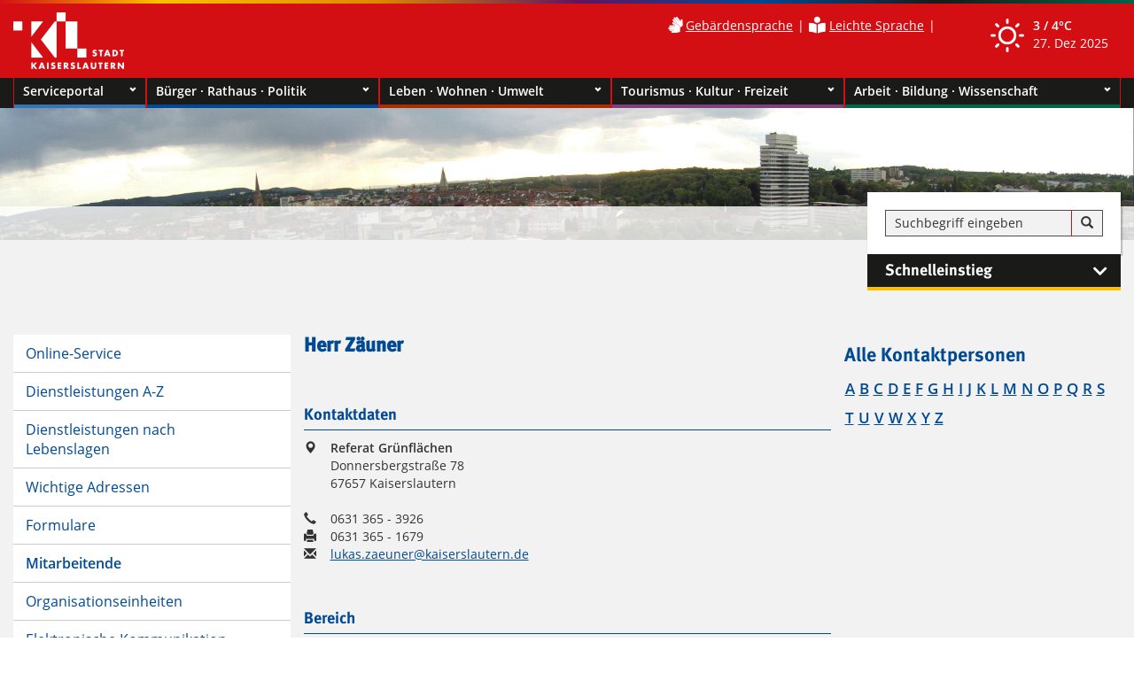

--- FILE ---
content_type: text/html; charset=utf-8
request_url: https://www.kaiserslautern.de/serviceportal/ma/068254/index.html.de
body_size: 24563
content:
<!DOCTYPE html>
<html lang="de">
	<head>
	<meta name="GENERATOR" content="IMPERIA 11.2.2" />

	<meta charset="utf-8">
<meta name="viewport" content="width=device-width, initial-scale=1.0" />



<link rel="stylesheet" type="text/css" media="print" href="/stylesheets/print.css">

<link rel="stylesheet" type="text/css" href="/stylesheets/styles.css" />
<link rel="stylesheet" type="text/css" href="/stylesheets/kl_styles.css" />
<link rel="stylesheet" type="text/css" href="/stylesheets/elastislide.css" />
<link rel="stylesheet" type="text/css" href="/stylesheets/mobileMenu.css" />
<link rel="stylesheet" href="/javascripts/leaflet/leaflet.css" />

<!-- JQUERY -->
<!-- <script src="/javascripts/jquery-1.11.3.min.js"></script> -->


<link rel="stylesheet" type="text/css" href="/stylesheets/mobileMenu.css" />
<script src="/javascripts/jquery-3.4.1.min.js"></script>
<script src="/javascripts/mobileMenu.js"></script>

<!-- Teaser -->
<!-- <script src="/javascripts/loadMore.js"></script> -->

<!-- Navigation -->
<!-- <script src="/javascripts/mobileMenu.js"></script> -->
<!-- <script src="/javascripts/toggleSideMenu.js"></script> -->

<!-- Galerie -->
<!-- <script type="text/javascript" src="/javascripts/jquery.tmpl.min.js"></script> -->
<!-- <script type="text/javascript" src="/javascripts/jquery.elastislide.js"></script> -->
<!-- <script type="text/javascript" src="/javascripts/gallery.js"></script>   -->
<!-- <script type="text/javascript" src="/javascripts/jquery.easing.1.3.js"></script> -->


<link href="/stylesheets/font-awesome.css" type="text/css" rel="stylesheet">
<meta name="robots" content="INDEX, FOLLOW" />

<title>
Herr Zäuner - Mitarbeitende - Stadt Kaiserslautern</title>
<meta name="keywords" content="" />



<noscript>
		<style>
			.es-carousel ul{
				display:block;
			}
		</style>
	</noscript>



	<meta name="X-Imperia-Live-Info" content="639c19b1-ace4-df18-47e2-bff0439de953/275/292/293/68254" />
	</head>
	<body>
	
	
	<!-- Galerie -->
	<script type="text/javascript" src="/javascripts/jquery-ui/jquery-ui.js"></script>
	<script type="text/javascript" src="/javascripts/jquery.tmpl.min.js"></script>
	<script type="text/javascript" src="/javascripts/jquery.elastislide.js"></script>
	<script type="text/javascript" src="/javascripts/gallery.js"></script>  
	<script type="text/javascript" src="/javascripts/jquery.easing.1.3.js"></script>
	<script src="/javascripts/leaflet/leaflet.js"></script>
	
	<script src="/javascripts/loadMore.js"></script>
	<script src="/javascripts/toggleSideMenu.js"></script>
	

		<script id="img-wrapper-tmpl" type="text/x-jquery-tmpl">	
			<div class="rg-image-wrapper">
				{{if itemsCount > 1}}
					<div class="rg-image-nav">
						<a href="#" class="rg-image-nav-prev">Previous Image</a>
						<a href="#" class="rg-image-nav-next">Next Image</a>
					</div>
				{{/if}}
				<div class="rg-image"></div>
				<div class="rg-loading"></div>
				<div class="rg-caption-wrapper">
					<div class="rg-caption" style="display:none;">
						<p></p>
					</div>
				</div>
			</div>
		</script>
		
		<script type="text/javascript" src="/javascripts/globaleFunktionen.js"></script>

	<!--IFTS_NO_PARSE-->
	<div id='farbe' style='display:none;'>blue</div>
		<div class="header">
<div class="top_line"></div>
<div class="container">
	<div class="voffset2"></div>
	<div class="row">
    	<div class="col-lg-2 col-md-2 col-sm-2 col-xs-3" role="banner">
		        	<a href="/start/index.html.de"><img src="/images/kaiserslautern_logo.png" alt="Kaiserslautern Logo" /></a>
        </div>
		<div class="col-lg-7 col-md-7 col-sm-6 col-xs-9 pull-left">
        <div class="voffset1"></div>
        	<div class="pull-right"  role="region" aria-label="Sprache">
				<ul class="languageSection">		
		<script>
		$(document).ready(function () {
		var mobLang = $('.mobGerFlagWrap').html('<ul class="languageSection"><li class="nothere"></li><li><a class="white" href="/service/gebaerdensprache/index.html.de"><i class="fas fa-sign-language fa-lg" title="Gebärdensprache"></i></a></li><li><a class="white" href="/service/leichtesprache/index.html.de"><i class="fas fa-book-reader fa-lg" title="Leichte Sprache"></i></a></li></ul>');
		});
		</script>
			<li><a class="white" href="/service/gebaerdensprache/index.html.de" title="Gebärdensprache"><i class="fas fa-sign-language fa-lg"></i></a> <a class="white" href="/service/gebaerdensprache/index.html.de" title="Gebärdensprache">Gebärdensprache</a></li>
	<li><a class="white" href="/service/leichtesprache/index.html.de" title="Leichte Sprache"><i class="fas fa-book-reader fa-lg"></i></a> <a class="white" href="/service/leichtesprache/index.html.de" title="Leichte Sprache">Leichte Sprache</a></li>
	
	</ul>
<div id='language' style='display:none;'>de</div>
            </div>
        </div>
		<div class="col-lg-3 col-md-3 col-sm-4 col-xs-9 pull-left nospacing" role="region" aria-label="Wetter">
        <div class="voffset1"></div>
        	<ul class="list-inline header_lang pull-right">

				<li><img src=/images/wetter/neu/01d.png width=38 class="img-responsive" alt="Klarer Himmel" /></li><li><div id="weather"><strong>
                <span id="weather-low">3 /</span>
                <span id="weather-high">4°C</span>
                </strong><br><span id="date">27. Dez 2025</span></div></li>

            </ul>
        </div>
    </div>
    <div class="voffset2"></div>
</div>
</div>













		<a name="nav_hauptrubriken" class="anchor desktop_anchor"></a>
<div class="navigation_outside" role="navigation" aria-label="Hauptnavigation">
	<div class="container">
	
 <ul class="navigation nospacing"><li class="col-lg-3 col-md-3 col-sm-6 col-xs-12 nospacing navserviceportal">
<a href="/serviceportal/index.html.de" aria-expanded="false">Serviceportal<div class="pull-right"><img src="/images/dropdown_arrow.png" class="dropdown_arrow" alt="Navigation aufklappen" title="" /></div></a>
<div class="nav_bottom_line"></div>
<ul class="dropdown_nav col-lg-12 col-md-12 col-sm-12 col-xs-12 nospacing" >
<li>
<div class="col-lg-3 col-md-3 col-sm-6 col-xs-6 nospacing">
<ol class="dropdown_list">
<li><strong><a href="/serviceportal/onlineservice/index.html.de" class="heading blue nounderline">Online-Service</a></strong></li>
</ol>
<ol class="dropdown_list">
<li><strong><a href="/serviceportal/dl/index.html.de" class="heading blue nounderline">Dienstleistungen A-Z</a></strong></li>

</ol>
<ol class="dropdown_list">
<li><strong><a href="/serviceportal/dlg/index.html.de" class="heading blue nounderline">Dienstleistungen nach Lebenslagen</a></strong></li>

</ol>
</div>
<div class="col-lg-3 col-md-3 col-sm-6 col-xs-6 nospacing">
<ol class="dropdown_list">
<li><strong><a href="/serviceportal/address/index.html.de" class="heading blue nounderline">Wichtige Adressen</a></strong></li>
</ol>
<ol class="dropdown_list">
<li><strong><a href="/serviceportal/form/index.html.de" class="heading blue nounderline">Formulare</a></strong></li>

</ol>
<ol class="dropdown_list">
<li><strong><a href="/serviceportal/ma/index.html.de" class="heading blue nounderline">Mitarbeitende</a></strong></li>

</ol>
</div>
<div class="col-lg-3 col-md-3 col-sm-6 col-xs-6 nospacing">
<ol class="dropdown_list">
<li><strong><a href="/serviceportal/oe/index.html.de" class="heading blue nounderline">Organisationseinheiten</a></strong></li>
</ol>
<ol class="dropdown_list">
<li><strong><a href="/serviceportal/ekommunikation/index.html.de" class="heading blue nounderline">Elektronische Kommunikation</a></strong></li>

</ol>
<ol class="dropdown_list">
<li><strong><a href="/serviceportal/cryptshare/index.html.de" class="heading blue nounderline">Verschlüsselte E-Mail-Kommunikation</a></strong></li>

</ol>
</div>
<div class="col-lg-3 col-md-3 col-sm-6 col-xs-6 nospacing">
</div>
</li></ul></li><li class="col-lg-3 col-md-3 col-sm-6 col-xs-12 nospacing navbuerger_rathaus_politik">
<a href="/buerger_rathaus_politik/index.html.de" aria-expanded="false">Bürger · Rathaus · Politik<div class="pull-right"><img src="/images/dropdown_arrow.png" class="dropdown_arrow" alt="Navigation aufklappen" title="" /></div></a>
<div class="nav_bottom_line"></div>
<ul class="dropdown_nav col-lg-12 col-md-12 col-sm-12 col-xs-12 nospacing" >
<li>
<div class="col-lg-3 col-md-3 col-sm-6 col-xs-6 nospacing">
<ol class="dropdown_list">
<li><strong><a href="/buerger_rathaus_politik/stadtverwaltung/index.html.de" class="heading blue nounderline">Stadtverwaltung</a></strong></li>
<li><a href="/buerger_rathaus_politik/stadtverwaltung/so_erreichen_sie_uns/index.html.de">So erreichen Sie uns</a>
</li>
<li><a href="/buerger_rathaus_politik/stadtverwaltung/stadtvorstand/index.html.de">Stadtvorstand</a>
</li>
<li><a href="/buerger_rathaus_politik/stadtverwaltung/organigramm/index.html.de">Organigramm</a>
</li>
<li><a href="/buerger_rathaus_politik/stadtverwaltung/beteiligungen/index.html.de">Beteiligungen</a>
</li>
<li><a href="/buerger_rathaus_politik/stadtverwaltung/karriere/index.html.de">Karriere bei der Stadt</a>
<ol>
<li><a href="/buerger_rathaus_politik/stadtverwaltung/karriere/stellenangebote/index.html.de">Stellenangebote</a>
</li>
<li><a href="/buerger_rathaus_politik/stadtverwaltung/karriere/ausbildung_bei_der_stadt/index.html.de">Ausbildung und Studium</a>
</li>
<li><a href="/buerger_rathaus_politik/stadtverwaltung/karriere/praktika/index.html.de">Praktikum bei der Stadt</a>
</li>
</ol>
</li>
<li><a href="/buerger_rathaus_politik/stadtverwaltung/stiftungswesen/index.html.de">Stiftungswesen</a>
</li>
<li><a href="/buerger_rathaus_politik/stadtverwaltung/ausschreibungen/index.html.de">Ausschreibungen</a>
</li>
<li><a href="/buerger_rathaus_politik/stadtverwaltung/ortsrecht/index.html.de">Ortsrecht</a>
<ol>
<li><a href="/buerger_rathaus_politik/stadtverwaltung/ortsrecht/satzungen_thematisch/index.html.de">Satzungen thematisch</a>
</li>
<li><a href="/buerger_rathaus_politik/stadtverwaltung/ortsrecht/satzungen_a_Z/index.html.de">Satzungen A-Z</a>
</li>
<li><a href="/buerger_rathaus_politik/stadtverwaltung/ortsrecht/liste/index.html.de">Liste aller Satzungen</a>
</li>
</ol>
</li>
<li><a href="/buerger_rathaus_politik/stadtverwaltung/bekanntmachungen/index.html.de">Bekanntmachungen</a>
<ol>
<li><a href="/buerger_rathaus_politik/stadtverwaltung/bekanntmachungen/termine/index.html.de">Termine der Rats- und Ausschusssitzungen</a>
</li>
<li><a href="/buerger_rathaus_politik/stadtverwaltung/bekanntmachungen/gs-gruebentaelchen/index.html.de">Gestaltungssatzung Grübentälchen</a>
</li>
</ol>
</li>
</ol>
<ol class="dropdown_list">
<li><strong><a href="/buerger_rathaus_politik/ob/index.html.de" class="heading blue nounderline">Oberbürgermeisterin</a></strong></li>

</ol>
<ol class="dropdown_list">
<li><strong><a href="/buerger_rathaus_politik/politik/index.html.de" class="heading blue nounderline">Politik</a></strong></li>
</ol>
</div>
<div class="col-lg-3 col-md-3 col-sm-6 col-xs-6 nospacing">
<ol class="dropdown_list">
<li class="fortsetzung" style="display:none;"></li>
<li><a href="/buerger_rathaus_politik/politik/stadtrat/index.html.de">Stadtrat</a>
</li>
<li><a href="/buerger_rathaus_politik/politik/ortsvorsteher/index.html.de">Ortsvorsteher/ -beiräte</a>
</li>
<li><a href="/buerger_rathaus_politik/politik/beiraete_und_vertretungen/index.html.de">Beiräte und Vertretungen</a>
<ol>
<li><a href="/buerger_rathaus_politik/politik/beiraete_und_vertretungen/beirat_naturschutz/index.html.de">Beirat Naturschutz</a>
</li>
<li><a href="/buerger_rathaus_politik/politik/beiraete_und_vertretungen/seniorenbeirat/index.html.de">Seniorenbeirat</a>
</li>
<li><a href="/buerger_rathaus_politik/politik/beiraete_und_vertretungen/inklusionsbeirat/index.html.de">Inklusionsbeirat</a>
</li>
<li><a href="/buerger_rathaus_politik/politik/beiraete_und_vertretungen/jugendvertretung/index.html.de">Jugendvertretung</a>
</li>
<li><a href="/buerger_rathaus_politik/politik/beiraete_und_vertretungen/beirat_migration_und_integration/index.html.de">Beirat Migration und Integration</a>
</li>
<li><a href="/buerger_rathaus_politik/politik/beiraete_und_vertretungen/masterplanbeirat/index.html.de">Masterplanbeirat</a>
</li>
</ol>
</li>
</ol>
<ol class="dropdown_list">
<li><strong><a href="/buerger_rathaus_politik/wahlen/index.html.de" class="heading blue nounderline">Wahlen</a></strong></li>
<li><a href="/buerger_rathaus_politik/wahlen/kommunalwahlen/index.html.de">Kommunalwahl</a>
<ol>
<li><a href="/buerger_rathaus_politik/wahlen/kommunalwahlen/informationen_fuer_gruppen/index.html.de">Informationen für Parteien und Wählergruppen</a>
</li>
<li><a href="/buerger_rathaus_politik/wahlen/kommunalwahlen/ergebnisse/index.html.de">Ergebnisse 2019</a>
</li>
<li><a href="/buerger_rathaus_politik/wahlen/kommunalwahlen/bekanntmachungen/index.html.de">Bekanntmachungen</a>
</li>
<li><a href="/buerger_rathaus_politik/wahlen/kommunalwahlen/ortsvorsteherwahl/index.html.de">Ortsvorsteherwahl</a>
<li><a href="/buerger_rathaus_politik/wahlen/kommunalwahlen/ortsvorsteherwahl/formulare/index.html.de">Formulare</a></li>
<li><a href="/buerger_rathaus_politik/wahlen/kommunalwahlen/briefwahl/index.html.de">Briefwahl beantragen</a>
</li>
</ol>
</li>
<li><a href="/buerger_rathaus_politik/wahlen/europawahlen/index.html.de">Europawahl</a>
<ol>
<li><a href="/buerger_rathaus_politik/wahlen/europawahlen/bekanntmachungen/index.html.de">Bekanntmachungen</a>
</li>
</ol>
</li>
<li><a href="/buerger_rathaus_politik/wahlen/integrationswahlen/index.html.de">Beirat Migration & Integration</a>
<ol>
<li><a href="/buerger_rathaus_politik/wahlen/integrationswahlen/informationen/index.html.de">Die Wahl</a>
</li>
<li><a href="/buerger_rathaus_politik/wahlen/integrationswahlen/kandidaten/index.html.de">Kandidatinnen und Kandidaten</a>
</li>
<li><a href="/buerger_rathaus_politik/wahlen/integrationswahlen/info_wahlen/index.html.de">Wahlinformationen</a>
</li>
</ol>
</li>
<li><a href="/buerger_rathaus_politik/wahlen/bundestagswahlen/index.html.de">Bundestagswahl</a>
<ol>
<li><a href="/buerger_rathaus_politik/wahlen/bundestagswahlen/bekanntmachungen/index.html.de">Bekanntmachungen</a>
</li>
</ol>
</li>
<li><a href="/buerger_rathaus_politik/wahlen/landtagswahlen/index.html.de">Landtagswahl</a>
<ol>
<li><a href="/buerger_rathaus_politik/wahlen/landtagswahlen/bekanntmachungen/index.html.de">Bekanntmachungen</a>
</li>
</ol>
</li>
<li><a href="/buerger_rathaus_politik/wahlen/oberbuergermeisterwahl/index.html.de">OB-Wahl</a>
<ol>
<li><a href="/buerger_rathaus_politik/wahlen/oberbuergermeisterwahl/livestream/index.html.de">Livestream</a>
</li>
</ol>
</li>
<li><a href="/buerger_rathaus_politik/wahlen/schoeffenwahl/index.html.de">Wahl der Schöffinnen und Schöffen</a>
<ol>
<li><a href="/buerger_rathaus_politik/wahlen/schoeffenwahl/bekanntmachung/index.html.de">Bekanntmachungen</a>
</li>
</ol>
</li>
<li><a href="/buerger_rathaus_politik/wahlen/wahlkalender/index.html.de">Wahlkalender</a>
</li>
</ol>
</div>
<div class="col-lg-3 col-md-3 col-sm-6 col-xs-6 nospacing">
<ol class="dropdown_list">
<li class="fortsetzung" style="display:none;"></li>
<li><a href="/buerger_rathaus_politik/wahlen/wahlhelfer/index.html.de">Wahlhelferinnen und Wahlhelfer werden</a>
</li>
<li><a href="/buerger_rathaus_politik/wahlen/briefwahl/index.html.de">Briefwahl beantragen</a>
</li>
</ol>
<ol class="dropdown_list">
<li><strong><a href="/buerger_rathaus_politik/medienportal/index.html.de" class="heading blue nounderline">Medienportal</a></strong></li>
<li><a href="/buerger_rathaus_politik/medienportal/pressemitteilungen/index.html.de">Pressemitteilungen</a>
</li>
<li><a href="/buerger_rathaus_politik/medienportal/medienverteiler/index.html.de">Presseverteiler</a>
</li>
<li><a href="/buerger_rathaus_politik/medienportal/amtsblatt/index.html.de">Amtsblatt</a>
</li>
</ol>
<ol class="dropdown_list">
<li><strong><a href="/buerger_rathaus_politik/stadtprojekte_und_initiativen/index.html.de" class="heading blue nounderline">Stadtprojekte & Initiativen</a></strong></li>
<li><a href="/buerger_rathaus_politik/stadtprojekte_und_initiativen/beteiligungsplattform/index.html.de">Beteiligungsplattform</a>
</li>
<li><a href="/buerger_rathaus_politik/stadtprojekte_und_initiativen/gigabit_ausbau/index.html.de">Gigabit-Koordination</a>
</li>
<li><a href="/buerger_rathaus_politik/stadtprojekte_und_initiativen/sicheres_kaiserslautern/index.html.de">Sicheres Kaiserslautern</a>
<ol>
<li><a href="/buerger_rathaus_politik/stadtprojekte_und_initiativen/sicheres_kaiserslautern/aktuelles/index.html.de">Aktuelles</a>
</li>
<li><a href="/buerger_rathaus_politik/stadtprojekte_und_initiativen/sicheres_kaiserslautern/struktur_der_sika/index.html.de">Struktur der SiKa</a>
</li>
<li><a href="/buerger_rathaus_politik/stadtprojekte_und_initiativen/sicheres_kaiserslautern/geschaeftsstelle/index.html.de">Geschäftsstelle</a>
</li>
<li><a href="/buerger_rathaus_politik/stadtprojekte_und_initiativen/sicheres_kaiserslautern/arbeitskreise/index.html.de">Arbeitskreise</a>
</li>
<li><a href="/buerger_rathaus_politik/stadtprojekte_und_initiativen/sicheres_kaiserslautern/aktionen/index.html.de">Aktionen</a>
</li>
</ol>
</li>
<li><a href="/buerger_rathaus_politik/stadtprojekte_und_initiativen/waermepumpen/index.html.de">KSI: Austausch der Beckenwasserpumpen im Warmfreibad in Kaiserslautern</a>
</li>
<li><a href="/buerger_rathaus_politik/stadtprojekte_und_initiativen/neue_stadtmitte/index.html.de">Neue Stadtmitte</a>
<ol>
<li><a href="/buerger_rathaus_politik/stadtprojekte_und_initiativen/neue_stadtmitte/aktuell/index.html.de">Aktuell</a>
</li>
<li><a href="/buerger_rathaus_politik/stadtprojekte_und_initiativen/neue_stadtmitte/projekt/index.html.de">Das Projekt</a>
<ol>
<li><a href="/buerger_rathaus_politik/stadtprojekte_und_initiativen/neue_stadtmitte/projekt/geschichte/index.html.de">Planungsgeschichte </a></li>
<li><a href="/buerger_rathaus_politik/stadtprojekte_und_initiativen/neue_stadtmitte/projekt/lage/index.html.de">Lage</a></li>
</ol>
<li><a href="/buerger_rathaus_politik/stadtprojekte_und_initiativen/neue_stadtmitte/mediathek/index.html.de">Mediathek</a>
<li><a href="/buerger_rathaus_politik/stadtprojekte_und_initiativen/neue_stadtmitte/mediathek/presse/index.html.de">Pressearchiv</a></li>
<li><a href="/buerger_rathaus_politik/stadtprojekte_und_initiativen/neue_stadtmitte/stadtbild/index.html.de">Stadtbild</a>
</li>
<li><a href="/buerger_rathaus_politik/stadtprojekte_und_initiativen/neue_stadtmitte/bildergalerie/index.html.de">Bildergalerie</a>
</li>
</ol>
</li>
</ol>
</div>
<div class="col-lg-3 col-md-3 col-sm-6 col-xs-6 nospacing">
<ol class="dropdown_list">
<li class="fortsetzung" style="display:none;"></li>
<li><a href="/buerger_rathaus_politik/stadtprojekte_und_initiativen/herzlich_digital/index.html.de">Unser Lautern - herzlich digital</a>
<ol>
<li><a href="/buerger_rathaus_politik/stadtprojekte_und_initiativen/herzlich_digital/grussworte/index.html.de">Grußworte</a>
</li>
<li><a href="/buerger_rathaus_politik/stadtprojekte_und_initiativen/herzlich_digital/kl_digital/index.html.de">Die KL.digital GmbH</a>
</li>
<li><a href="/buerger_rathaus_politik/stadtprojekte_und_initiativen/herzlich_digital/aktuelles/index.html.de">Aktuelles</a>
</li>
</ol>
</li>
<li><a href="/buerger_rathaus_politik/stadtprojekte_und_initiativen/pfaff/index.html.de">PFAFF-AREAL</a>
</li>
</ol>
<ol class="dropdown_list">
<li><strong><a href="/buerger_rathaus_politik/finanzen/index.html.de" class="heading blue nounderline">Finanzen</a></strong></li>
<li><a href="/buerger_rathaus_politik/finanzen/haushaltsplan/index.html.de">Haushalt </a>
<ol>
<li><a href="/buerger_rathaus_politik/finanzen/haushaltsplan/interaktiver_haushaltsplan/index.html.de">Interaktiver Haushaltsplan</a>
</li>
</ol>
</li>
<li><a href="/buerger_rathaus_politik/finanzen/kef_rlp/index.html.de">Kommunaler Entschuldungsfonds Rheinland-Pfalz</a>
</li>
<li><a href="/buerger_rathaus_politik/finanzen/wuerde_staedte/index.html.de">Für die Würde unserer Städte</a>
</li>
<li><a href="/buerger_rathaus_politik/finanzen/Jahresabschluss/index.html.de">Jahresabschluss</a>
</li>
<li><a href="/buerger_rathaus_politik/finanzen/schuldenbericht/index.html.de">Schuldenbericht</a>
</li>
<li><a href="/buerger_rathaus_politik/finanzen/spendenbericht/index.html.de">Spendenbericht</a>
</li>
<li><a href="/buerger_rathaus_politik/finanzen/steuern/index.html.de">Steuern</a>
<ol>
<li><a href="/buerger_rathaus_politik/finanzen/steuern/grundsteuer-und-grundsteuerreform/index.html.de">Grundsteuer und Grundsteuerreform</a>
</li>
</ol>
</li>
<li><a href="/buerger_rathaus_politik/finanzen/e-rechnung/index.html.de">E-Rechnung</a>
</li>
</ol>
</div>
</li></ul></li><li class="col-lg-3 col-md-3 col-sm-6 col-xs-12 nospacing navsozial_leben_wohnen">
<a href="/sozial_leben_wohnen/index.html.de" aria-expanded="false">Leben · Wohnen · Umwelt<div class="pull-right"><img src="/images/dropdown_arrow.png" class="dropdown_arrow" alt="Navigation aufklappen" title="" /></div></a>
<div class="nav_bottom_line"></div>
<ul class="dropdown_nav col-lg-12 col-md-12 col-sm-12 col-xs-12 nospacing" >
<li>
<div class="col-lg-3 col-md-3 col-sm-6 col-xs-6 nospacing">
<ol class="dropdown_list">
<li><strong><a href="/sozial_leben_wohnen/stadtportrait/index.html.de" class="heading gold nounderline">Stadtportrait</a></strong></li>
<li><a href="/sozial_leben_wohnen/stadtportrait/ortsbezirke/index.html.de">Ortsbezirke</a>
<ol>
<li><a href="/sozial_leben_wohnen/stadtportrait/ortsbezirke/dansenberg/index.html.de">Dansenberg</a>
<ol>
<li><a href="/sozial_leben_wohnen/stadtportrait/ortsbezirke/dansenberg/politik/index.html.de">Politik / Ortsbezirk Dansenberg</a></li>
<li><a href="/sozial_leben_wohnen/stadtportrait/ortsbezirke/dansenberg/statistik/index.html.de">Statistik</a></li>
</ol>
<li><a href="/sozial_leben_wohnen/stadtportrait/ortsbezirke/einsiedlerhof/index.html.de">Einsiedlerhof</a>
<ol>
<li><a href="/sozial_leben_wohnen/stadtportrait/ortsbezirke/einsiedlerhof/politik/index.html.de">Politik / Ortsbezirk Einsiedlerhof</a></li>
<li><a href="/sozial_leben_wohnen/stadtportrait/ortsbezirke/einsiedlerhof/statistik/index.html.de">Statistik</a></li>
</ol>
<li><a href="/sozial_leben_wohnen/stadtportrait/ortsbezirke/erfenbach/index.html.de">Erfenbach</a>
<ol>
<li><a href="/sozial_leben_wohnen/stadtportrait/ortsbezirke/erfenbach/politik/index.html.de">Politik / Ortsbezirk Erfenbach</a></li>
<li><a href="/sozial_leben_wohnen/stadtportrait/ortsbezirke/erfenbach/statistik/index.html.de">Statistik</a></li>
</ol>
<li><a href="/sozial_leben_wohnen/stadtportrait/ortsbezirke/erlenbach/index.html.de">Erlenbach</a>
<ol>
<li><a href="/sozial_leben_wohnen/stadtportrait/ortsbezirke/erlenbach/politik/index.html.de">Politik / Ortsbezirk Erlenbach</a></li>
<li><a href="/sozial_leben_wohnen/stadtportrait/ortsbezirke/erlenbach/statistik/index.html.de">Statistik</a></li>
</ol>
<li><a href="/sozial_leben_wohnen/stadtportrait/ortsbezirke/erzhuetten_wiesenthalerhof/index.html.de">Erzhütten/ Wiesenthalerhof</a>
<ol>
<li><a href="/sozial_leben_wohnen/stadtportrait/ortsbezirke/erzhuetten_wiesenthalerhof/politik/index.html.de">Politik / Ortsbezirk Erzhütten-Wiesenthalerhof</a></li>
<li><a href="/sozial_leben_wohnen/stadtportrait/ortsbezirke/erzhuetten_wiesenthalerhof/statistik/index.html.de">Statistik</a></li>
</ol>
<li><a href="/sozial_leben_wohnen/stadtportrait/ortsbezirke/hohenecken/index.html.de">Hohenecken</a>
<ol>
<li><a href="/sozial_leben_wohnen/stadtportrait/ortsbezirke/hohenecken/politik/index.html.de">Politik / Ortsbezirk Hohenecken</a></li>
<li><a href="/sozial_leben_wohnen/stadtportrait/ortsbezirke/hohenecken/statistik/index.html.de">Statistik</a></li>
</ol>
<li><a href="/sozial_leben_wohnen/stadtportrait/ortsbezirke/morlautern/index.html.de">Morlautern</a>
<ol>
<li><a href="/sozial_leben_wohnen/stadtportrait/ortsbezirke/morlautern/politik/index.html.de">Politik / Ortsbezirk Morlautern</a></li>
<li><a href="/sozial_leben_wohnen/stadtportrait/ortsbezirke/morlautern/statistik/index.html.de">Statistik</a></li>
</ol>
<li><a href="/sozial_leben_wohnen/stadtportrait/ortsbezirke/moelschbach/index.html.de">Mölschbach</a>
<ol>
<li><a href="/sozial_leben_wohnen/stadtportrait/ortsbezirke/moelschbach/politik/index.html.de">Politik / Ortsbezirk Mölschbach</a></li>
<li><a href="/sozial_leben_wohnen/stadtportrait/ortsbezirke/moelschbach/statistik/index.html.de">Statistik</a></li>
</ol>
<li><a href="/sozial_leben_wohnen/stadtportrait/ortsbezirke/siegelbach/index.html.de">Siegelbach</a>
<ol>
<li><a href="/sozial_leben_wohnen/stadtportrait/ortsbezirke/siegelbach/politik/index.html.de">Politik / Ortsbezirk Siegelbach</a></li>
<li><a href="/sozial_leben_wohnen/stadtportrait/ortsbezirke/siegelbach/statistik/index.html.de">Statistik</a></li>
</ol>
<li><a href="/sozial_leben_wohnen/stadtportrait/ortsbezirke/innenstadt/index.html.de">Innenstadt</a>
</li>
</ol>
</li>
<li><a href="/sozial_leben_wohnen/stadtportrait/stadtgeschichte/index.html.de">Stadtgeschichte</a>
<ol>
<li><a href="/sozial_leben_wohnen/stadtportrait/stadtgeschichte/stadtwappen/index.html.de">Stadtwappen</a>
</li>
<li><a href="/sozial_leben_wohnen/stadtportrait/stadtgeschichte/sagen/index.html.de">Sagen</a>
</li>
<li><a href="/sozial_leben_wohnen/stadtportrait/stadtgeschichte/chronik/index.html.de">Chronik</a>
</li>
</ol>
</li>
<li><a href="/sozial_leben_wohnen/stadtportrait/impressionen/index.html.de">Impressionen</a>
</li>
<li><a href="/sozial_leben_wohnen/stadtportrait/trauorte/index.html.de">Trauorte</a>
<ol>
<li><a href="/sozial_leben_wohnen/stadtportrait/trauorte/casimirschloss/index.html.de">Casimirschloss</a>
</li>
<li><a href="/sozial_leben_wohnen/stadtportrait/trauorte/japanischergarten/index.html.de">Japanischer Garten</a>
</li>
</ol>
</li>
<li><a href="/sozial_leben_wohnen/stadtportrait/ehrenbuerger/index.html.de">Ehrungen</a>
<ol>
<li><a href="/sozial_leben_wohnen/stadtportrait/ehrenbuerger/barbarossasiegel/index.html.de">Barbarossasiegel</a>
</li>
<li><a href="/sozial_leben_wohnen/stadtportrait/ehrenbuerger/stadtplakettegold/index.html.de">Stadtplakette in Gold</a>
</li>
<li><a href="/sozial_leben_wohnen/stadtportrait/ehrenbuerger/stadtplakettesilber/index.html.de">Stadtplakette in Silber</a>
</li>
<li><a href="/sozial_leben_wohnen/stadtportrait/ehrenbuerger/ehrenring/index.html.de">Ehrenring</a>
</li>
<li><a href="/sozial_leben_wohnen/stadtportrait/ehrenbuerger/ehrenbuerger/index.html.de">Ehrenbürger</a>
</li>
</ol>
</li>
</ol>
<ol class="dropdown_list">
<li><strong><a href="/sozial_leben_wohnen/soziales_und_gesellschaft/index.html.de" class="heading gold nounderline">Soziales und Gesellschaft</a></strong></li>
<li><a href="/sozial_leben_wohnen/soziales_und_gesellschaft/neu_in_kaiserslautern/index.html.de">Neu in Kaiserslautern</a>
</li>
<li><a href="/sozial_leben_wohnen/soziales_und_gesellschaft/familien/index.html.de">Familien</a>
<ol>
<li><a href="/sozial_leben_wohnen/soziales_und_gesellschaft/familien/familienkompass/index.html.de">Familienkompass</a>
</li>
<li><a href="/sozial_leben_wohnen/soziales_und_gesellschaft/familien/kinderbetreuung/index.html.de">Kinderbetreuung</a>
<ol>
<li><a href="/sozial_leben_wohnen/soziales_und_gesellschaft/familien/kinderbetreuung/kindertagespflege/index.html.de">Kindertagespflege</a></li>
<li><a href="/sozial_leben_wohnen/soziales_und_gesellschaft/familien/kinderbetreuung/bundesprogramm_kitapflege/index.html.de">Bundesprogramm „ProKindertagespflege"</a></li>
</ol>
<li><a href="/sozial_leben_wohnen/soziales_und_gesellschaft/familien/bildung_und_teilhabe/index.html.de">Bildung und Teilhabe</a>
</li>
<li><a href="/sozial_leben_wohnen/soziales_und_gesellschaft/familien/elterninfos/index.html.de">Elternbegleitbuch</a>
</li>
<li><a href="/sozial_leben_wohnen/soziales_und_gesellschaft/familien/netzwerk_kinderschutz/index.html.de">Netzwerk Kinderschutz / Frühe Hilfen</a>
<ol>
<li><a href="/sozial_leben_wohnen/soziales_und_gesellschaft/familien/netzwerk_kinderschutz/fruehehilfen/index.html.de">Frühe Hilfen</a></li>
<li><a href="/sozial_leben_wohnen/soziales_und_gesellschaft/familien/netzwerk_kinderschutz/frueherkennungsuntersuchungen/index.html.de">Früherkennungsuntersuchungen</a></li>
<li><a href="/sozial_leben_wohnen/soziales_und_gesellschaft/familien/netzwerk_kinderschutz/netzwerkkonferenzen/index.html.de">Netzwerkkonferenzen</a></li>
<li><a href="/sozial_leben_wohnen/soziales_und_gesellschaft/familien/netzwerk_kinderschutz/wegweiser/index.html.de">Familienkompass & Psychosozialer Wegweiser</a></li>
<li><a href="/sozial_leben_wohnen/soziales_und_gesellschaft/familien/netzwerk_kinderschutz/akteure/index.html.de">Akteure/ Arbeitskreise des Netzwerks</a></li>
<li><a href="/sozial_leben_wohnen/soziales_und_gesellschaft/familien/netzwerk_kinderschutz/newsletter/index.html.de">Newsletter</a></li>
<li><a href="/sozial_leben_wohnen/soziales_und_gesellschaft/familien/netzwerk_kinderschutz/infos/index.html.de">Termine & Tipps</a></li>
<li><a href="/sozial_leben_wohnen/soziales_und_gesellschaft/familien/netzwerk_kinderschutz/wirsindda/index.html.de">Kampagne "Wir sind da"</a></li>
</ol>
<li><a href="/sozial_leben_wohnen/soziales_und_gesellschaft/familien/kitaportal/index.html.de">Kitaportal</a>
</li>
</ol>
</li>
<li><a href="/sozial_leben_wohnen/soziales_und_gesellschaft/kids_und_teens/index.html.de">Kinder und Jugendliche</a>
<ol>
<li><a href="/sozial_leben_wohnen/soziales_und_gesellschaft/kids_und_teens/freizeitplaetze/index.html.de">Freizeitplätze</a>
<ol>
<li><a href="/sozial_leben_wohnen/soziales_und_gesellschaft/kids_und_teens/freizeitplaetze/bastketballplaetze/index.html.de">Basketballplätze</a></li>
<li><a href="/sozial_leben_wohnen/soziales_und_gesellschaft/kids_und_teens/freizeitplaetze/bolz_spielplaetze/index.html.de">Bolz- & Spielplätze</a></li>
</ol>
<li><a href="/sozial_leben_wohnen/soziales_und_gesellschaft/kids_und_teens/freizeit/index.html.de">Freizeit & Sport</a>
<li><a href="/sozial_leben_wohnen/soziales_und_gesellschaft/kids_und_teens/freizeit/jugendtreffs/index.html.de">Jugendtreffs</a></li>
<li><a href="/sozial_leben_wohnen/soziales_und_gesellschaft/kids_und_teens/ferienprogramm/index.html.de">Sommerferienprogramm</a>
<li><a href="/sozial_leben_wohnen/soziales_und_gesellschaft/kids_und_teens/ferienprogramm/ferienbetreuung/index.html.de">Sommerferienangebote</a></li>
<li><a href="/sozial_leben_wohnen/soziales_und_gesellschaft/kids_und_teens/juz_und_jugendhaus/index.html.de">Jugendzentrum (JUZ)</a>
</li>
<li><a href="/sozial_leben_wohnen/soziales_und_gesellschaft/kids_und_teens/beratung_und_hilfen/index.html.de">Hilfe und Informationen</a>
<ol>
<li><a href="/sozial_leben_wohnen/soziales_und_gesellschaft/kids_und_teens/beratung_und_hilfen/beratungsstelle/index.html.de">Beratungsstelle</a></li>
<li><a href="/sozial_leben_wohnen/soziales_und_gesellschaft/kids_und_teens/beratung_und_hilfen/jugendzahnpflege/index.html.de">Jugendzahnpflege</a></li>
<li><a href="/sozial_leben_wohnen/soziales_und_gesellschaft/kids_und_teens/beratung_und_hilfen/sexualisierte_gewalt/index.html.de">Arbeitskreis gegen sexualisierte Gewalt an Kindern und Jugendlichen</a></li>
</ol>
<li><a href="/sozial_leben_wohnen/soziales_und_gesellschaft/kids_und_teens/mitdabei/index.html.de">Mitreden & Mitmachen</a>
</li>
<li><a href="/sozial_leben_wohnen/soziales_und_gesellschaft/kids_und_teens/bildungbetreuung/index.html.de">Bildung & Betreuung</a>
</li>
</ol>
</li>
<li><a href="/sozial_leben_wohnen/soziales_und_gesellschaft/menschen_mit_behinderung/index.html.de">Menschen mit Behinderung</a>
<ol>
<li><a href="/sozial_leben_wohnen/soziales_und_gesellschaft/menschen_mit_behinderung/service/index.html.de">Unser Service für Sie</a>
<li><a href="/sozial_leben_wohnen/soziales_und_gesellschaft/menschen_mit_behinderung/service/behindertenbeauftragter/index.html.de">Behindertenbeauftragter</a></li>
<li><a href="/sozial_leben_wohnen/soziales_und_gesellschaft/menschen_mit_behinderung/allgemeines/index.html.de">Allgemeine Informationen</a>
<ol>
<li><a href="/sozial_leben_wohnen/soziales_und_gesellschaft/menschen_mit_behinderung/allgemeines/gesetzliche_regelungen/index.html.de">Gesetzliche Regelungen</a></li>
<li><a href="/sozial_leben_wohnen/soziales_und_gesellschaft/menschen_mit_behinderung/allgemeines/steuerliche_hilfen/index.html.de">Steuerliche Hilfen</a></li>
</ol>
<li><a href="/sozial_leben_wohnen/soziales_und_gesellschaft/menschen_mit_behinderung/ausbildung_arbeit/index.html.de">Ausbildung & Arbeit</a>
<li><a href="/sozial_leben_wohnen/soziales_und_gesellschaft/menschen_mit_behinderung/ausbildung_arbeit/studium/index.html.de">Studium & Behinderung</a></li>
<li><a href="/sozial_leben_wohnen/soziales_und_gesellschaft/menschen_mit_behinderung/wohnen/index.html.de">Bauen & Wohnen</a>
<li><a href="/sozial_leben_wohnen/soziales_und_gesellschaft/menschen_mit_behinderung/wohnen/barrierefreies_bauen_finanzierung/index.html.de">Barrierefreies Bauen<br>– Finanzierung</a></li>
<li><a href="/sozial_leben_wohnen/soziales_und_gesellschaft/menschen_mit_behinderung/erleben/index.html.de">Sport & Erleben</a>
<ol>
<li><a href="/sozial_leben_wohnen/soziales_und_gesellschaft/menschen_mit_behinderung/erleben/bewegung_im_volkspark/index.html.de">Bewegung im<br>Volkspark</a></li>
<li><a href="/sozial_leben_wohnen/soziales_und_gesellschaft/menschen_mit_behinderung/erleben/tastgarten/index.html.de">Duft- und Tastgarten</a></li>
</ol>
<li><a href="/sozial_leben_wohnen/soziales_und_gesellschaft/menschen_mit_behinderung/mobil/index.html.de">Mobil unterwegs</a>
<ol>
<li><a href="/sozial_leben_wohnen/soziales_und_gesellschaft/menschen_mit_behinderung/mobil/city_toiletten_und_euroschluessel/index.html.de">Öffentliche Toiletten</a></li>
<li><a href="/sozial_leben_wohnen/soziales_und_gesellschaft/menschen_mit_behinderung/mobil/schwerbehindertenparkplaetze/index.html.de">Schwerbehinderten-<br>parkplätze</a></li>
</ol>
</ol>
</li>
<li><a href="/sozial_leben_wohnen/soziales_und_gesellschaft/aeltere_mitbuerger/index.html.de">Ältere Menschen</a>
<ol>
<li><a href="/sozial_leben_wohnen/soziales_und_gesellschaft/aeltere_mitbuerger/gemeindeschwester/index.html.de">Gemeindeschwester plus</a>
</li>
</ol>
</li>
<li><a href="/sozial_leben_wohnen/soziales_und_gesellschaft/kirchen_und_kommunen/index.html.de">Kirchen und Religionen</a>
</li>
<li><a href="/sozial_leben_wohnen/soziales_und_gesellschaft/migration/index.html.de">Ausländer, Geflüchtete und Migranten</a>
<ol>
<li><a href="/sozial_leben_wohnen/soziales_und_gesellschaft/migration/fachkraefteeinwanderung/index.html.de">Fachkräfteeinwanderung</a>
<li><a href="/sozial_leben_wohnen/soziales_und_gesellschaft/migration/fachkraefteeinwanderung/zentralebehoerderlp/index.html.de">Zentrale Ausländerbehörde für Fachkräfteeinwanderung Rheinland-Pfalz</a></li>
<li><a href="/sozial_leben_wohnen/soziales_und_gesellschaft/migration/einbuergerung_staatsangehoerigkeit/index.html.de">Einbürgerung und Staatsangehörigkeit</a>
</li>
<li><a href="/sozial_leben_wohnen/soziales_und_gesellschaft/migration/integrationsbeauftragter/index.html.de">Integrationsbeauftragter</a>
</li>
<li><a href="/sozial_leben_wohnen/soziales_und_gesellschaft/migration/integrationskonzept/index.html.de">Integrationskonzept der Stadt Kaiserslautern, 2022</a>
</li>
<li><a href="/sozial_leben_wohnen/soziales_und_gesellschaft/migration/projektbuero/index.html.de">Projektbüro Integration und Interkulturelle Angelegenheiten</a>
<ol>
<li><a href="/sozial_leben_wohnen/soziales_und_gesellschaft/migration/projektbuero/team/index.html.de">Team</a></li>
<li><a href="/sozial_leben_wohnen/soziales_und_gesellschaft/migration/projektbuero/projekte/index.html.de">Projekte</a></li>
<li><a href="/sozial_leben_wohnen/soziales_und_gesellschaft/migration/projektbuero/adressen/index.html.de">Wichtige Adressen und Informationen</a></li>
</ol>
<li><a href="/sozial_leben_wohnen/soziales_und_gesellschaft/migration/auslaenderbehoerde/index.html.de">Ausländerbehörde</a>
</li>
</ol>
</li>
<li><a href="/sozial_leben_wohnen/soziales_und_gesellschaft/bestattungen/index.html.de">Bestattungen und Friedhöfe</a>
<ol>
<li><a href="/sozial_leben_wohnen/soziales_und_gesellschaft/bestattungen/friedhoefe/index.html.de">Friedhöfe</a>
<ol>
<li><a href="/sozial_leben_wohnen/soziales_und_gesellschaft/bestattungen/friedhoefe/hauptfriedhof/index.html.de">Hauptfriedhof</a></li>
<li><a href="/sozial_leben_wohnen/soziales_und_gesellschaft/bestattungen/friedhoefe/dansenberg/index.html.de">Friedhof Dansenberg</a></li>
<li><a href="/sozial_leben_wohnen/soziales_und_gesellschaft/bestattungen/friedhoefe/erfenbach/index.html.de">Friedhof Erfenbach</a></li>
<li><a href="/sozial_leben_wohnen/soziales_und_gesellschaft/bestattungen/friedhoefe/stockborn/index.html.de">Friedhof Stockborn</a></li>
<li><a href="/sozial_leben_wohnen/soziales_und_gesellschaft/bestattungen/friedhoefe/erlenbach/index.html.de">Friedhof Erlenbach</a></li>
<li><a href="/sozial_leben_wohnen/soziales_und_gesellschaft/bestattungen/friedhoefe/erzhuetten/index.html.de">Friedhof Erzhütten</a></li>
<li><a href="/sozial_leben_wohnen/soziales_und_gesellschaft/bestattungen/friedhoefe/hohenecken/index.html.de">Friedhof Hohenecken</a></li>
<li><a href="/sozial_leben_wohnen/soziales_und_gesellschaft/bestattungen/friedhoefe/siegelbach/index.html.de">Friedhof Siegelbach</a></li>
<li><a href="/sozial_leben_wohnen/soziales_und_gesellschaft/bestattungen/friedhoefe/morlautern/index.html.de">Friedhof Morlautern</a></li>
<li><a href="/sozial_leben_wohnen/soziales_und_gesellschaft/bestattungen/friedhoefe/moelschbach/index.html.de">Friedhof Mölschbach</a></li>
<li><a href="/sozial_leben_wohnen/soziales_und_gesellschaft/bestattungen/friedhoefe/bestattungswald/index.html.de">Bestattungswald Kaiserslautern (Ruheforst)</a></li>
</ol>
<li><a href="/sozial_leben_wohnen/soziales_und_gesellschaft/bestattungen/bestattungswesen/index.html.de">Bestattungen</a>
</li>
<li><a href="/sozial_leben_wohnen/soziales_und_gesellschaft/bestattungen/sterbefaelle/index.html.de">Grabarten</a>
</li>
<li><a href="/sozial_leben_wohnen/soziales_und_gesellschaft/bestattungen/downloads/index.html.de">Downloads</a>
</li>
</ol>
</li>
<li><a href="/sozial_leben_wohnen/soziales_und_gesellschaft/freiwilligenagentur/index.html.de">Ehrenamt</a>
</li>
<li><a href="/sozial_leben_wohnen/soziales_und_gesellschaft/frauen/index.html.de">Frauen</a>
</li>
<li><a href="/sozial_leben_wohnen/soziales_und_gesellschaft/psychosozialerwegweiser/index.html.de">Psychosozialer Wegweiser</a>
</li>
</ol>
</div>
<div class="col-lg-3 col-md-3 col-sm-6 col-xs-6 nospacing">
<ol class="dropdown_list">
<li><strong><a href="/sozial_leben_wohnen/gesundheit/index.html.de" class="heading gold nounderline">Gesundheit</a></strong></li>
<li><a href="/sozial_leben_wohnen/gesundheit/gesundheitsfoerderung/index.html.de">Hilfreiche Adressen</a>
<ol>
<li><a href="/sozial_leben_wohnen/gesundheit/gesundheitsfoerderung/kliniken/index.html.de">Kliniken</a>
</li>
<li><a href="/sozial_leben_wohnen/gesundheit/gesundheitsfoerderung/hospizen/index.html.de">Hospize</a>
</li>
<li><a href="/sozial_leben_wohnen/gesundheit/gesundheitsfoerderung/notdienste/index.html.de">Notdienste </a>
</li>
<li><a href="/sozial_leben_wohnen/gesundheit/gesundheitsfoerderung/selbsthilfe/index.html.de">Selbsthilfe</a>
</li>
</ol>
</li>
<li><a href="/sozial_leben_wohnen/gesundheit/praevention/index.html.de">Prävention</a>
<ol>
<li><a href="/sozial_leben_wohnen/gesundheit/praevention/zahnpflege/index.html.de">Zahnpflege</a>
</li>
<li><a href="/sozial_leben_wohnen/gesundheit/praevention/krebs/index.html.de">Krebshilfe</a>
</li>
</ol>
</li>
<li><a href="/sozial_leben_wohnen/gesundheit/betreuung/index.html.de">Betreuungshilfe</a>
<ol>
<li><a href="/sozial_leben_wohnen/gesundheit/betreuung/gesetzlich/index.html.de">Gesetzliche Betreuung</a>
<ol>
<li><a href="/sozial_leben_wohnen/gesundheit/betreuung/gesetzlich/voraussetzungen/index.html.de">Voraussetzungen</a></li>
<li><a href="/sozial_leben_wohnen/gesundheit/betreuung/gesetzlich/recht/index.html.de">Betreuungsrecht</a></li>
<li><a href="/sozial_leben_wohnen/gesundheit/betreuung/gesetzlich/bestellung/index.html.de">Betreuerbestellung</a></li>
<li><a href="/sozial_leben_wohnen/gesundheit/betreuung/gesetzlich/aufgaben/index.html.de">Aufgaben Betreuungsbehörde</a></li>
<li><a href="/sozial_leben_wohnen/gesundheit/betreuung/gesetzlich/vollmacht/index.html.de">Vorsorgevollmacht </a></li>
<li><a href="/sozial_leben_wohnen/gesundheit/betreuung/gesetzlich/aufgabenbetreuer/index.html.de">Aufgaben des Betreuers</a></li>
<li><a href="/sozial_leben_wohnen/gesundheit/betreuung/gesetzlich/kontakt/index.html.de">Kontakt</a></li>
<li><a href="/sozial_leben_wohnen/gesundheit/betreuung/gesetzlich/termine/index.html.de">Termine</a></li>
</ol>
<li><a href="/sozial_leben_wohnen/gesundheit/betreuung/demenz/index.html.de">Demenz</a>
<ol>
<li><a href="/sozial_leben_wohnen/gesundheit/betreuung/demenz/ratgeber/index.html.de">Demenzratgeber</a></li>
<li><a href="/sozial_leben_wohnen/gesundheit/betreuung/demenz/netzwerk/index.html.de">Netzwerk Demenz</a></li>
</ol>
</ol>
</li>
</ol>
<ol class="dropdown_list">
<li><strong><a href="/sozial_leben_wohnen/planen_bauen_wohnen/index.html.de" class="heading gold nounderline">Planen, Bauen, Wohnen</a></strong></li>
<li><a href="/sozial_leben_wohnen/planen_bauen_wohnen/bauinfobroschuere/index.html.de">Bauinformationsbroschüre</a>
</li>
<li><a href="/sozial_leben_wohnen/planen_bauen_wohnen/baulandkataster/index.html.de">Baulandkataster</a>
</li>
<li><a href="/sozial_leben_wohnen/planen_bauen_wohnen/bauordnung/index.html.de">Bauordnung</a>
<ol>
<li><a href="/sozial_leben_wohnen/planen_bauen_wohnen/bauordnung/bauantrag_normalverfahren/index.html.de">Bauantrag Normalverfahren</a>
</li>
<li><a href="/sozial_leben_wohnen/planen_bauen_wohnen/bauordnung/bauantrag_vereinfachtes_verfahren/index.html.de">Bauantrag Vereinfachtes Verfahren</a>
</li>
<li><a href="/sozial_leben_wohnen/planen_bauen_wohnen/bauordnung/bauantrag_freistellungsverfahren/index.html.de">Bauantrag Freistellungsverfahren</a>
</li>
<li><a href="/sozial_leben_wohnen/planen_bauen_wohnen/bauordnung/bauantrag_abbruch_rueckbau/index.html.de">Bauantrag Abbruch/Rückbau</a>
</li>
<li><a href="/sozial_leben_wohnen/planen_bauen_wohnen/bauordnung/digitaler_bauantrag/index.html.de">Digitaler Bauantrag</a>
</li>
<li><a href="/sozial_leben_wohnen/planen_bauen_wohnen/bauordnung/bauvoranfrage/index.html.de">Bauvoranfrage</a>
</li>
<li><a href="/sozial_leben_wohnen/planen_bauen_wohnen/bauordnung/stellplatzabloese/index.html.de">Stellplatzablöse</a>
</li>
<li><a href="/sozial_leben_wohnen/planen_bauen_wohnen/bauordnung/wiederkehrende_pruefungen/index.html.de">Wiederkehrende Prüfungen</a>
</li>
<li><a href="/sozial_leben_wohnen/planen_bauen_wohnen/bauordnung/Wohnungsbaufoerderung/index.html.de">Wohnungsbauförderung</a>
</li>
<li><a href="/sozial_leben_wohnen/planen_bauen_wohnen/bauordnung/baustatische_pruefung/index.html.de">Baustatische Prüfung</a>
</li>
<li><a href="/sozial_leben_wohnen/planen_bauen_wohnen/bauordnung/bauantrag_werbeanlagen/index.html.de">Bauantrag Werbeanlagen</a>
</li>
<li><a href="/sozial_leben_wohnen/planen_bauen_wohnen/bauordnung/abgeschlossenheitsbescheinigung/index.html.de">Abgeschlossenheitsbescheinigung / WEG</a>
</li>
<li><a href="/sozial_leben_wohnen/planen_bauen_wohnen/bauordnung/ansprechpartner/index.html.de">Ansprechpartner</a>
</li>
<li><a href="/sozial_leben_wohnen/planen_bauen_wohnen/bauordnung/fliegende_bauten/index.html.de">Fliegende Bauten</a>
</li>
<li><a href="/sozial_leben_wohnen/planen_bauen_wohnen/bauordnung/akteneinsicht/index.html.de">Akteneinsicht</a>
</li>
</ol>
</li>
<li><a href="/sozial_leben_wohnen/planen_bauen_wohnen/bauleitplaene_im_verfahren/index.html.de">Bauleitpläne im Verfahren</a>
</li>
<li><a href="/sozial_leben_wohnen/planen_bauen_wohnen/bebauungsplan/index.html.de">Bebauungspläne</a>
<ol>
<li><a href="/sozial_leben_wohnen/planen_bauen_wohnen/bebauungsplan/rechtskraeftige_bebauungsplaene/index.html.de">Rechtskräftige Bebauungspläne</a>
<ol>
<li><a href="/sozial_leben_wohnen/planen_bauen_wohnen/bebauungsplan/rechtskraeftige_bebauungsplaene/dansenberg/index.html.de">Stadtteil Dansenberg</a></li>
<li><a href="/sozial_leben_wohnen/planen_bauen_wohnen/bebauungsplan/rechtskraeftige_bebauungsplaene/einsiedlerhof/index.html.de">Stadtteil Einsiedlerhof</a></li>
<li><a href="/sozial_leben_wohnen/planen_bauen_wohnen/bebauungsplan/rechtskraeftige_bebauungsplaene/erfenbach/index.html.de">Stadtteil Erfenbach</a></li>
<li><a href="/sozial_leben_wohnen/planen_bauen_wohnen/bebauungsplan/rechtskraeftige_bebauungsplaene/erlenbach/index.html.de">Stadtteil Erlenbach</a></li>
<li><a href="/sozial_leben_wohnen/planen_bauen_wohnen/bebauungsplan/rechtskraeftige_bebauungsplaene/erzhuetten_wiesenthalerhof/index.html.de">Stadtteil Erzhütten / Wiesenthalerhof</a></li>
<li><a href="/sozial_leben_wohnen/planen_bauen_wohnen/bebauungsplan/rechtskraeftige_bebauungsplaene/hohenecken/index.html.de">Stadtteil Hohenecken</a></li>
<li><a href="/sozial_leben_wohnen/planen_bauen_wohnen/bebauungsplan/rechtskraeftige_bebauungsplaene/moelschbach/index.html.de">Stadtteil Mölschbach</a></li>
<li><a href="/sozial_leben_wohnen/planen_bauen_wohnen/bebauungsplan/rechtskraeftige_bebauungsplaene/morlautern/index.html.de">Stadtteil Morlautern</a></li>
<li><a href="/sozial_leben_wohnen/planen_bauen_wohnen/bebauungsplan/rechtskraeftige_bebauungsplaene/siegelbach/index.html.de">Stadtteil Siegelbach</a></li>
<li><a href="/sozial_leben_wohnen/planen_bauen_wohnen/bebauungsplan/rechtskraeftige_bebauungsplaene/innenstadt/index.html.de">Innenstadt</a></li>
</ol>
</ol>
</li>
<li><a href="/sozial_leben_wohnen/planen_bauen_wohnen/datenschutz/index.html.de">Datenschutz Bauleitplanung</a>
</li>
<li><a href="/sozial_leben_wohnen/planen_bauen_wohnen/Demographie/index.html.de">Demografie</a>
</li>
<li><a href="/sozial_leben_wohnen/planen_bauen_wohnen/einzelhandelskonzeption/index.html.de">Einzelhandelskonzeption</a>
</li>
<li><a href="/sozial_leben_wohnen/planen_bauen_wohnen/stadtgestaltung_innenstadtbereich/index.html.de">Stadtgestaltung</a>
</li>
<li><a href="/sozial_leben_wohnen/planen_bauen_wohnen/flaechennutzungsplan/index.html.de">Flächennutzungsplan</a>
</li>
<li><a href="/sozial_leben_wohnen/planen_bauen_wohnen/gestaltungsbeirat/index.html.de">Gestaltungsbeirat</a>
</li>
<li><a href="/sozial_leben_wohnen/planen_bauen_wohnen/stadtentwicklung/index.html.de">Stadtentwicklung</a>
</li>
<li><a href="/sozial_leben_wohnen/planen_bauen_wohnen/insek/index.html.de">INSEK</a>
</li>
</ol>
</div>
<div class="col-lg-3 col-md-3 col-sm-6 col-xs-6 nospacing">
<ol class="dropdown_list">
<li class="fortsetzung" style="display:none;"></li>
<li><a href="/sozial_leben_wohnen/planen_bauen_wohnen/stadtteilentwicklungskonzepte/index.html.de">Stadtteilentwicklungskonzepte</a>
</li>
<li><a href="/sozial_leben_wohnen/planen_bauen_wohnen/neuestadtmitte/index.html.de">Neue Stadtmitte, Realisierung</a>
<ol>
<li><a href="/sozial_leben_wohnen/planen_bauen_wohnen/neuestadtmitte/testunterseite/index.html.de">2. Realisierungsabschnitt: Burgstraße - Fruchthallstraße</a>
</li>
</ol>
</li>
<li><a href="/sozial_leben_wohnen/planen_bauen_wohnen/standortgutachten_chemie/index.html.de">Standortgutachten Fachbereich Chemie</a>
</li>
<li><a href="/sozial_leben_wohnen/planen_bauen_wohnen/staedtebauliche_satzungen/index.html.de">Städtebauliche Satzungen</a>
</li>
<li><a href="/sozial_leben_wohnen/planen_bauen_wohnen/stadtfoerderung/index.html.de">Städtebauförderung</a>
</li>
<li><a href="/sozial_leben_wohnen/planen_bauen_wohnen/wohnungsmarktanalyse/index.html.de">Wohnungsmarktanalyse</a>
</li>
<li><a href="/sozial_leben_wohnen/planen_bauen_wohnen/wiederkehrende_ausbaubeitraege/index.html.de">Wiederkehrende Ausbaubeiträge</a>
</li>
<li><a href="/sozial_leben_wohnen/planen_bauen_wohnen/immobilien/index.html.de">Immobilien / Bauplätze</a>
<ol>
<li><a href="/sozial_leben_wohnen/planen_bauen_wohnen/immobilien/entw_pfaffquartier/index.html.de">Entwicklung Pfaff-Quartier </a>
</li>
<li><a href="/sozial_leben_wohnen/planen_bauen_wohnen/immobilien/gewerbegrundstuecke/index.html.de">Verkauf städtischer<br>Gewerbegrundstücke</a>
</li>
<li><a href="/sozial_leben_wohnen/planen_bauen_wohnen/immobilien/bauplaetze/index.html.de">Verkauf Bauplätze - Vergabe von Bauplätzen im Erbbaurecht</a>
</li>
<li><a href="/sozial_leben_wohnen/planen_bauen_wohnen/immobilien/staedtische_immobilien/index.html.de">Verkauf städtischer Immobilien</a>
</li>
<li><a href="/sozial_leben_wohnen/planen_bauen_wohnen/immobilien/vermietung_verpachtung/index.html.de">Vermietung / Verpachtung städtischer Immobilien und Grundstücke</a>
</li>
<li><a href="/sozial_leben_wohnen/planen_bauen_wohnen/immobilien/vermietung_pkw_stellplaetze/index.html.de">Vermietung PKW-Stellplätze </a>
</li>
<li><a href="/sozial_leben_wohnen/planen_bauen_wohnen/immobilien/newsletter/index.html.de">Newsletter</a>
</li>
<li><a href="/sozial_leben_wohnen/planen_bauen_wohnen/immobilien/grundstueckserwerb_altersarmut/index.html.de">Grundstückserwerb zur Vermeidung von Armut im Alter</a>
</li>
</ol>
</li>
</ol>
<ol class="dropdown_list">
<li><strong><a href="/sozial_leben_wohnen/umwelt/index.html.de" class="heading gold nounderline">Umwelt</a></strong></li>
<li><a href="/sozial_leben_wohnen/umwelt/informationen/index.html.de">Umweltinformationen</a>
</li>
<li><a href="/sozial_leben_wohnen/umwelt/abfall/index.html.de">Abfall</a>
<ol>
<li><a href="/sozial_leben_wohnen/umwelt/abfall/abfallentsorgung/index.html.de">Abfallentsorgung</a>
</li>
<li><a href="/sozial_leben_wohnen/umwelt/abfall/illegaler_muell/index.html.de">Illegaler Müll</a>
</li>
<li><a href="/sozial_leben_wohnen/umwelt/abfall/gartenabfaelle/index.html.de">Gartenabfälle richtig entsorgen</a>
</li>
<li><a href="/sozial_leben_wohnen/umwelt/abfall/asbest/index.html.de">Asbest</a>
</li>
<li><a href="/sozial_leben_wohnen/umwelt/abfall/bilanz_konzept/index.html.de">Abfallbilanz / Abfallwirtschaftskonzept</a>
</li>
<li><a href="/sozial_leben_wohnen/umwelt/abfall/beratung/index.html.de">Abfallberatung</a>
</li>
<li><a href="/sozial_leben_wohnen/umwelt/abfall/sammlung/index.html.de">Anzeige für gewerbliche und gemeinnützige Sammlung</a>
</li>
<li><a href="/sozial_leben_wohnen/umwelt/abfall/abfallvermeidung/index.html.de">Abfallvermeidung</a>
</li>
</ol>
</li>
<li><a href="/sozial_leben_wohnen/umwelt/laerm/index.html.de">Lärm</a>
<ol>
<li><a href="/sozial_leben_wohnen/umwelt/laerm/umgebungslaerm/index.html.de">Umgebungslärm</a>
</li>
<li><a href="/sozial_leben_wohnen/umwelt/laerm/laermarten/index.html.de">Lärmarten</a>
<ol>
<li><a href="/sozial_leben_wohnen/umwelt/laerm/laermarten/verkehrslaerm/index.html.de">Verkehrslärm</a></li>
<li><a href="/sozial_leben_wohnen/umwelt/laerm/laermarten/gewerbelaerm/index.html.de">Gewerbelärm</a></li>
<li><a href="/sozial_leben_wohnen/umwelt/laerm/laermarten/maschinenlaerm/index.html.de">Maschinenlärm</a></li>
<li><a href="/sozial_leben_wohnen/umwelt/laerm/laermarten/freizeitlaerm/index.html.de">Sportlärm, Freizeitlärm</a></li>
<li><a href="/sozial_leben_wohnen/umwelt/laerm/laermarten/nachbarschaftslaerm/index.html.de">Nachbarschaftslärm</a></li>
</ol>
<li><a href="/sozial_leben_wohnen/umwelt/laerm/laermsanierung_bahn/index.html.de">Lärmsanierungsmaßnahmen der Deutschen Bahn</a>
</li>
</ol>
</li>
<li><a href="/sozial_leben_wohnen/umwelt/luft_und_klima/index.html.de">Luft und Stadtklima</a>
<ol>
<li><a href="/sozial_leben_wohnen/umwelt/luft_und_klima/luftqualitaet/index.html.de">Luftqualität</a>
</li>
<li><a href="/sozial_leben_wohnen/umwelt/luft_und_klima/stadtklima/index.html.de">Stadtklima</a>
</li>
<li><a href="/sozial_leben_wohnen/umwelt/luft_und_klima/luft_rein_halten/index.html.de">Luftreinhaltung / Luft rein halten</a>
</li>
</ol>
</li>
<li><a href="/sozial_leben_wohnen/umwelt/wasser/index.html.de">Wasser</a>
<ol>
<li><a href="/sozial_leben_wohnen/umwelt/wasser/trinkwasser/index.html.de">Trinkwasser</a>
</li>
<li><a href="/sozial_leben_wohnen/umwelt/wasser/lautrer_gewaesser/index.html.de">Gewässer</a>
</li>
<li><a href="/sozial_leben_wohnen/umwelt/wasser/wasserschutzgebiete/index.html.de">Wasserschutzgebiete</a>
</li>
<li><a href="/sozial_leben_wohnen/umwelt/wasser/gewaesserschutz/index.html.de">Gewässerschutz</a>
</li>
<li><a href="/sozial_leben_wohnen/umwelt/wasser/hochwasser/index.html.de">Hochwasser</a>
<ol>
<li><a href="/sozial_leben_wohnen/umwelt/wasser/hochwasser/hochwasser_starkregenvorsorgekonzept/index.html.de">Hochwasser- und Starkregenvorsorgekonzept</a></li>
<li><a href="/sozial_leben_wohnen/umwelt/wasser/hochwasser/info/index.html.de">Infos und Unterstützung</a></li>
<li><a href="/sozial_leben_wohnen/umwelt/wasser/hochwasser/starkregengefahrenkarte/index.html.de">Starkregengefahrenkarte +Sturzflutgefahrenkarte</a></li>
<li><a href="/sozial_leben_wohnen/umwelt/wasser/hochwasser/ueberschwemmungsgebiete/index.html.de">Überschwemmungsgebiete</a></li>
<li><a href="/sozial_leben_wohnen/umwelt/wasser/hochwasser/eigenvorsorge/index.html.de">Eigenvorsorge</a></li>
</ol>
</ol>
</li>
<li><a href="/sozial_leben_wohnen/umwelt/industrieanlagen/index.html.de">Industrieanlagen</a>
</li>
<li><a href="/sozial_leben_wohnen/umwelt/klimaschutz/index.html.de">Klimaschutz</a>
<ol>
<li><a href="/sozial_leben_wohnen/umwelt/klimaschutz/aktuelles/index.html.de">Aktuelles</a>
</li>
<li><a href="/sozial_leben_wohnen/umwelt/klimaschutz/netzwerke/index.html.de">Netzwerke</a>
<li><a href="/sozial_leben_wohnen/umwelt/klimaschutz/netzwerke/akteursnetzwerk/index.html.de">Akteursnetzwerk</a></li>
<li><a href="/sozial_leben_wohnen/umwelt/klimaschutz/klimaschutzmassnahmen/index.html.de">Klimaschutzmaßnahmen</a>
<ol>
<li><a href="/sozial_leben_wohnen/umwelt/klimaschutz/klimaschutzmassnahmen/energieversorgung/index.html.de">Handlungsfeld I Energieversorgung</a></li>
<li><a href="/sozial_leben_wohnen/umwelt/klimaschutz/klimaschutzmassnahmen/gebaeude/index.html.de">Handlungsfeld II Gebäude, Quartiere und Technik</a></li>
<li><a href="/sozial_leben_wohnen/umwelt/klimaschutz/klimaschutzmassnahmen/mobilitaet/index.html.de">Handlungsfeld III Mobilität</a></li>
<li><a href="/sozial_leben_wohnen/umwelt/klimaschutz/klimaschutzmassnahmen/klimaneutraler_alltag/index.html.de">Handlungsfeld IV Klimaneutraler Alltag</a></li>
</ol>
<li><a href="/sozial_leben_wohnen/umwelt/klimaschutz/energieberatung/index.html.de">Energiesparen</a>
<ol>
<li><a href="/sozial_leben_wohnen/umwelt/klimaschutz/energieberatung/tipps/index.html.de">Energiesparen - FAQ</a></li>
<li><a href="/sozial_leben_wohnen/umwelt/klimaschutz/energieberatung/beratung/index.html.de">Energieberatung in Kaiserslautern</a></li>
</ol>
<li><a href="/sozial_leben_wohnen/umwelt/klimaschutz/handwerker/index.html.de">Handwerkerdatenbank</a>
</li>
<li><a href="/sozial_leben_wohnen/umwelt/klimaschutz/medien/index.html.de">Medien/Downloads</a>
</li>
<li><a href="/sozial_leben_wohnen/umwelt/klimaschutz/foerderprogramme/index.html.de">Förderprogramme Energieeffizienz und Erneuerbare Energien</a>
</li>
<li><a href="/sozial_leben_wohnen/umwelt/klimaschutz/konzepte/index.html.de">Konzepte und Berichte</a>
<ol>
<li><a href="/sozial_leben_wohnen/umwelt/klimaschutz/konzepte/klimaschutzkonzept/index.html.de">Klimaschutzkonzept 2020</a></li>
<li><a href="/sozial_leben_wohnen/umwelt/klimaschutz/konzepte/masterplan/index.html.de">Masterplan 100% Klimaschutz 2050</a></li>
<li><a href="/sozial_leben_wohnen/umwelt/klimaschutz/konzepte/jahresenergieberichte/index.html.de">Jahresenergieberichte</a></li>
<li><a href="/sozial_leben_wohnen/umwelt/klimaschutz/konzepte/energie_treibhausbilanz/index.html.de">Bericht Energie- und Treibhausgasbilanz </a></li>
<li><a href="/sozial_leben_wohnen/umwelt/klimaschutz/konzepte/profuture/index.html.de">Pro Future Broschüre</a></li>
</ol>
<li><a href="/sozial_leben_wohnen/umwelt/klimaschutz/kwp/index.html.de">Kommunale Wärmeplanung</a>
</li>
</ol>
</li>
<li><a href="/sozial_leben_wohnen/umwelt/nachhaltigkeit/index.html.de">Nachhaltigkeit</a>
<ol>
<li><a href="/sozial_leben_wohnen/umwelt/nachhaltigkeit/nachhaltigkeitsbeschluss/index.html.de">Nachhaltigkeitsbeschluss der Stadt</a>
</li>
<li><a href="/sozial_leben_wohnen/umwelt/nachhaltigkeit/aalborg_plus_zehn/index.html.de">Zukunftsinitiative Kaiserslautern 2020</a>
<ol>
<li><a href="/sozial_leben_wohnen/umwelt/nachhaltigkeit/aalborg_plus_zehn/leitbild/index.html.de">Leitbild</a></li>
<li><a href="/sozial_leben_wohnen/umwelt/nachhaltigkeit/aalborg_plus_zehn/projekte/index.html.de">Projekte</a></li>
</ol>
</ol>
</li>
<li><a href="/sozial_leben_wohnen/umwelt/klima_wandel/index.html.de">Klimawandel(anpassung)</a>
<ol>
<li><a href="/sozial_leben_wohnen/umwelt/klima_wandel/klimawandel_in_kl/index.html.de">Klimawandel in Kaiserslautern</a>
</li>
<li><a href="/sozial_leben_wohnen/umwelt/klima_wandel/konzept_klimawandel/index.html.de">Klimaanpassungskonzept</a>
</li>
<li><a href="/sozial_leben_wohnen/umwelt/klima_wandel/massnahmen/index.html.de">Klimaanpassungsmaßnahmen</a>
<ol>
<li><a href="/sozial_leben_wohnen/umwelt/klima_wandel/massnahmen/hitze_gruen_wasser/index.html.de">Hitze mindern – Grün schaffen – Wasservorkommen erhalten und fördern!</a></li>
<li><a href="/sozial_leben_wohnen/umwelt/klima_wandel/massnahmen/starkregen/index.html.de">Starkregenschäden minimieren!</a></li>
<li><a href="/sozial_leben_wohnen/umwelt/klima_wandel/massnahmen/anpassung_organisieren/index.html.de">Klimaanpassung organisieren!</a></li>
<li><a href="/sozial_leben_wohnen/umwelt/klima_wandel/massnahmen/einbinden/index.html.de">Informieren und aktiv einbinden!</a></li>
</ol>
<li><a href="/sozial_leben_wohnen/umwelt/klima_wandel/starkregen/index.html.de">Starkregen</a>
</li>
<li><a href="/sozial_leben_wohnen/umwelt/klima_wandel/hitze/index.html.de">Hitze</a>
<ol>
<li><a href="/sozial_leben_wohnen/umwelt/klima_wandel/hitze/meldungen/index.html.de">Hitzemeldungen</a></li>
<li><a href="/sozial_leben_wohnen/umwelt/klima_wandel/hitze/verhalten/index.html.de">Bei Hitze – Richtig verhalten</a></li>
<li><a href="/sozial_leben_wohnen/umwelt/klima_wandel/hitze/risikogruppen/index.html.de">Risiken und Risikogruppen</a></li>
<li><a href="/sozial_leben_wohnen/umwelt/klima_wandel/hitze/materialien/index.html.de">Materialien Hitze und Gesundheit</a></li>
<li><a href="/sozial_leben_wohnen/umwelt/klima_wandel/hitze/refill/index.html.de">Refill – Wasserspender werden!</a></li>
</ol>
<li><a href="/sozial_leben_wohnen/umwelt/klima_wandel/veranstaltungen/index.html.de">Veranstaltungen und Aktuelles</a>
</li>
<li><a href="/sozial_leben_wohnen/umwelt/klima_wandel/mitmachen/index.html.de">Klimawandel "Mitmachen"</a>
<ol>
<li><a href="/sozial_leben_wohnen/umwelt/klima_wandel/mitmachen/bauen/index.html.de">Klimaangepasstes Bauen</a></li>
<li><a href="/sozial_leben_wohnen/umwelt/klima_wandel/mitmachen/lauternaktiv/index.html.de">Kaiserslautern aktiv – Projekte unserer BürgerInnen</a></li>
<li><a href="/sozial_leben_wohnen/umwelt/klima_wandel/mitmachen/dachgruen/index.html.de">Förderprogramm Gründächer für Kaiserslautern</a></li>
<li><a href="/sozial_leben_wohnen/umwelt/klima_wandel/mitmachen/gruenpatenschaft/index.html.de">Grünpflege-Patenschaft</a></li>
</ol>
<li><a href="/sozial_leben_wohnen/umwelt/klima_wandel/akteur/index.html.de">Die Stadt als Akteur</a>
</li>
<li><a href="/sozial_leben_wohnen/umwelt/klima_wandel/kipki/index.html.de">Kommunales Investitionsprogramm Klimaschutz und Innovation</a>
</li>
</ol>
</li>
<li><a href="/sozial_leben_wohnen/umwelt/natur_und_landschaft/index.html.de">Natur und Landschaft</a>
<ol>
<li><a href="/sozial_leben_wohnen/umwelt/natur_und_landschaft/schutzgebiete/index.html.de">Schutzgebiete und <br>Objekte</a>
<li><a href="/sozial_leben_wohnen/umwelt/natur_und_landschaft/schutzgebiete/interner_bereich/index.html.de">Interner Bereich (geschützt)</a></li>
<li><a href="/sozial_leben_wohnen/umwelt/natur_und_landschaft/baumfaellarbeiten/index.html.de">Baumschutz</a>
</li>
<li><a href="/sozial_leben_wohnen/umwelt/natur_und_landschaft/biotopschutz_artenschutz/index.html.de">Arten- und Biotopschutz</a>
<ol>
<li><a href="/sozial_leben_wohnen/umwelt/natur_und_landschaft/biotopschutz_artenschutz/Biotopschutz/index.html.de">Geschützte Biotoptypen</a></li>
<li><a href="/sozial_leben_wohnen/umwelt/natur_und_landschaft/biotopschutz_artenschutz/geschützte_pflanzen/index.html.de">Geschützte Pflanzen</a></li>
<li><a href="/sozial_leben_wohnen/umwelt/natur_und_landschaft/biotopschutz_artenschutz/geschützte_tierarten/index.html.de">Geschützte Tierarten</a></li>
<li><a href="/sozial_leben_wohnen/umwelt/natur_und_landschaft/biotopschutz_artenschutz/artefakt/index.html.de">ARTeFAKT</a></li>
<li><a href="/sozial_leben_wohnen/umwelt/natur_und_landschaft/biotopschutz_artenschutz/asiatischehornisse/index.html.de">Asiatische Hornisse</a></li>
</ol>
<li><a href="/sozial_leben_wohnen/umwelt/natur_und_landschaft/landschaftsplanung/index.html.de">Landschaftsplanung</a>
</li>
<li><a href="/sozial_leben_wohnen/umwelt/natur_und_landschaft/landschaftspflege/index.html.de">Biotoppflege</a>
</li>
<li><a href="/sozial_leben_wohnen/umwelt/natur_und_landschaft/biodiversitaet/index.html.de">Biodiversität</a>
</li>
</ol>
</li>
</ol>
</div>
<div class="col-lg-3 col-md-3 col-sm-6 col-xs-6 nospacing">
<ol class="dropdown_list">
<li><strong><a href="/sozial_leben_wohnen/verkehr_parken/index.html.de" class="heading gold nounderline">Verkehr & Mobilität</a></strong></li>
<li><a href="/sozial_leben_wohnen/verkehr_parken/baustellen/index.html.de">Baustellen</a>
</li>
<li><a href="/sozial_leben_wohnen/verkehr_parken/autos_und_co/index.html.de">Autos und Co</a>
<ol>
<li><a href="/sozial_leben_wohnen/verkehr_parken/autos_und_co/parken/index.html.de">Parkleitsystem und aktuelle Parkplatzbelegung</a>
<ol>
<li><a href="/sozial_leben_wohnen/verkehr_parken/autos_und_co/parken/behindertenparkplaetze/index.html.de">Behindertenparkplätze</a></li>
<li><a href="/sozial_leben_wohnen/verkehr_parken/autos_und_co/parken/parkride/index.html.de">P+R zum Stadion</a></li>
<li><a href="/sozial_leben_wohnen/verkehr_parken/autos_und_co/parken/parkplatz/index.html.de">Parkplätze/- häuser</a></li>
<li><a href="/sozial_leben_wohnen/verkehr_parken/autos_und_co/parken/zonen/index.html.de">Parkraumbewirtschaftung </a></li>
<li><a href="/sozial_leben_wohnen/verkehr_parken/autos_und_co/parken/handy_parken/index.html.de">Handyparken</a></li>
</ol>
<li><a href="/sozial_leben_wohnen/verkehr_parken/autos_und_co/pr_messeplatz_stadtmitte/index.html.de">P+R-Angebot zwischen Messeplatz und Innenstadt</a>
</li>
<li><a href="/sozial_leben_wohnen/verkehr_parken/autos_und_co/carsharing/index.html.de">Carsharing</a>
</li>
</ol>
</li>
<li><a href="/sozial_leben_wohnen/verkehr_parken/bus_und_bahn/index.html.de">Bus und Bahn</a>
<ol>
<li><a href="/sozial_leben_wohnen/verkehr_parken/bus_und_bahn/bahnhof/index.html.de">Bahnverkehr</a>
</li>
<li><a href="/sozial_leben_wohnen/verkehr_parken/bus_und_bahn/bushaltestellen/index.html.de">Busverkehr</a>
</li>
</ol>
</li>
<li><a href="/sozial_leben_wohnen/verkehr_parken/e_tretroller/index.html.de">Elektro-Tretroller</a>
</li>
<li><a href="/sozial_leben_wohnen/verkehr_parken/mobilitaetswoche/index.html.de">Europäische Mobilitätswoche</a>
</li>
<li><a href="/sozial_leben_wohnen/verkehr_parken/mobilitaetsdaten/index.html.de">Mobilitätsdaten</a>
</li>
<li><a href="/sozial_leben_wohnen/verkehr_parken/mobilitaetsplan/index.html.de">Mobilitätsplan Klima+ 2030</a>
</li>
<li><a href="/sozial_leben_wohnen/verkehr_parken/plan_mobilitaet/index.html.de">Mobilitätsportal</a>
</li>
<li><a href="/sozial_leben_wohnen/verkehr_parken/nahverkehrsplan/index.html.de">Nahverkehrsplanung</a>
</li>
<li><a href="/sozial_leben_wohnen/verkehr_parken/radverkehr/index.html.de">Radverkehr</a>
<ol>
<li><a href="/sozial_leben_wohnen/verkehr_parken/radverkehr/aktionen/index.html.de">Aktionen / Termine</a>
</li>
<li><a href="/sozial_leben_wohnen/verkehr_parken/radverkehr/konzept/index.html.de">Radverkehrskonzept</a>
</li>
<li><a href="/sozial_leben_wohnen/verkehr_parken/radverkehr/radwegearten/index.html.de">Radwegearten und Verkehrsregelungen</a>
</li>
<li><a href="/sozial_leben_wohnen/verkehr_parken/radverkehr/abstellen/index.html.de">Fahrräder abstellen</a>
</li>
<li><a href="/sozial_leben_wohnen/verkehr_parken/radverkehr/fahrradtouren/index.html.de">Fahrradtouren</a>
</li>
<li><a href="/sozial_leben_wohnen/verkehr_parken/radverkehr/verleih/index.html.de">Fahrradservice</a>
</li>
</ol>
</li>
<li><a href="/sozial_leben_wohnen/verkehr_parken/projekte/index.html.de">Verkehrsprojekte</a>
</li>
</ol>
<ol class="dropdown_list">
<li><strong><a href="/sozial_leben_wohnen/geoportal/index.html.de" class="heading gold nounderline">Geoportale, Geodaten</a></strong></li>
</ol>
</div>
</li></ul></li><li class="col-lg-3 col-md-3 col-sm-6 col-xs-12 nospacing navtourismus_freizeit_kultur">
<a href="/tourismus_freizeit_kultur/index.html.de" aria-expanded="false">Tourismus · Kultur · Freizeit<div class="pull-right"><img src="/images/dropdown_arrow.png" class="dropdown_arrow" alt="Navigation aufklappen" title="" /></div></a>
<div class="nav_bottom_line"></div>
<ul class="dropdown_nav col-lg-12 col-md-12 col-sm-12 col-xs-12 nospacing" >
<li>
<div class="col-lg-3 col-md-3 col-sm-6 col-xs-6 nospacing">
<ol class="dropdown_list">
<li><strong><a href="/tourismus_freizeit_kultur/veranstaltungen/index.html.de" class="heading purple nounderline">Veranstaltungskalender</a></strong></li>
</ol>
<ol class="dropdown_list">
<li><strong><a href="/tourismus_freizeit_kultur/tourismus/index.html.de" class="heading purple nounderline">Tourismus</a></strong></li>
<li><a href="/tourismus_freizeit_kultur/tourismus/es_weihnachtet_sehr/index.html.de">Es weihnachtet sehr...</a>
<ol>
<li><a href="/tourismus_freizeit_kultur/tourismus/es_weihnachtet_sehr/weihnachtsmaerkte/index.html.de">Weihnachtsmarkt</a>
</li>
<li><a href="/tourismus_freizeit_kultur/tourismus/es_weihnachtet_sehr/veranstaltungshighlights/index.html.de">Veranstaltungs-Highlights</a>
</li>
<li><a href="/tourismus_freizeit_kultur/tourismus/es_weihnachtet_sehr/geschenkewelt/index.html.de">Geschenkewelt</a>
</li>
</ol>
</li>
<li><a href="/tourismus_freizeit_kultur/tourismus/infos_und_service/index.html.de">Informationen & Service</a>
<ol>
<li><a href="/tourismus_freizeit_kultur/tourismus/infos_und_service/anreise/index.html.de">Anreise</a>
</li>
<li><a href="/tourismus_freizeit_kultur/tourismus/infos_und_service/prospektbestellung/index.html.de">Prospektbestellung</a>
</li>
<li><a href="/tourismus_freizeit_kultur/tourismus/infos_und_service/unser_service/index.html.de">Unser Service</a>
</li>
<li><a href="/tourismus_freizeit_kultur/tourismus/infos_und_service/multimedia/index.html.de">Multimedia</a>
</li>
<li><a href="/tourismus_freizeit_kultur/tourismus/infos_und_service/souveniers/index.html.de">Souvenirs</a>
</li>
<li><a href="/tourismus_freizeit_kultur/tourismus/infos_und_service/w_lan/index.html.de">Freies WLAN</a>
</li>
</ol>
</li>
<li><a href="/tourismus_freizeit_kultur/tourismus/hotels_und_unterkuenfte/index.html.de">Hotels & mehr</a>
<ol>
<li><a href="/tourismus_freizeit_kultur/tourismus/hotels_und_unterkuenfte/hotels_und_unterkuenfte/index.html.de">Ihre Gastgeber</a>
</li>
<li><a href="/tourismus_freizeit_kultur/tourismus/hotels_und_unterkuenfte/wohnmobilstellplaetze/index.html.de">Camping & Wohnmobile</a>
</li>
</ol>
</li>
<li><a href="/tourismus_freizeit_kultur/tourismus/sehenswertes/index.html.de">Sehenswertes</a>
<ol>
<li><a href="/tourismus_freizeit_kultur/tourismus/sehenswertes/bauten_denkmaeler_brunnen/index.html.de">Bauten, Denkmäler und Brunnen</a>
<ol>
<li><a href="/tourismus_freizeit_kultur/tourismus/sehenswertes/bauten_denkmaeler_brunnen/rathaus/index.html.de">Rathaus</a></li>
<li><a href="/tourismus_freizeit_kultur/tourismus/sehenswertes/bauten_denkmaeler_brunnen/spinnraedl/index.html.de">Spinnrädl</a></li>
<li><a href="/tourismus_freizeit_kultur/tourismus/sehenswertes/bauten_denkmaeler_brunnen/fruchthalle/index.html.de">Fruchthalle</a></li>
<li><a href="/tourismus_freizeit_kultur/tourismus/sehenswertes/bauten_denkmaeler_brunnen/synagogenplatz/index.html.de">Synagogenplatz</a></li>
<li><a href="/tourismus_freizeit_kultur/tourismus/sehenswertes/bauten_denkmaeler_brunnen/mikwe/index.html.de">Mikwe</a></li>
<li><a href="/tourismus_freizeit_kultur/tourismus/sehenswertes/bauten_denkmaeler_brunnen/humbergturm/index.html.de">Humbergturm</a></li>
<li><a href="/tourismus_freizeit_kultur/tourismus/sehenswertes/bauten_denkmaeler_brunnen/kaiserpfalz/index.html.de">Kaiserpfalz & Pfalzgrafensaal</a></li>
<li><a href="/tourismus_freizeit_kultur/tourismus/sehenswertes/bauten_denkmaeler_brunnen/st_martinsplatz/index.html.de">St.-Martins-Platz</a></li>
<li><a href="/tourismus_freizeit_kultur/tourismus/sehenswertes/bauten_denkmaeler_brunnen/burg_hohenecken/index.html.de">Burg Hohenecken</a></li>
<li><a href="/tourismus_freizeit_kultur/tourismus/sehenswertes/bauten_denkmaeler_brunnen/kaiserbrunnen/index.html.de">Kaiserbrunnen</a></li>
<li><a href="/tourismus_freizeit_kultur/tourismus/sehenswertes/bauten_denkmaeler_brunnen/fritz_walter_stadion/index.html.de">Fritz-Walter-Stadion</a></li>
<li><a href="/tourismus_freizeit_kultur/tourismus/sehenswertes/bauten_denkmaeler_brunnen/pfalztheater/index.html.de">Pfalztheater</a></li>
<li><a href="/tourismus_freizeit_kultur/tourismus/sehenswertes/bauten_denkmaeler_brunnen/denkmal/index.html.de">23er Denkmal</a></li>
<li><a href="/tourismus_freizeit_kultur/tourismus/sehenswertes/bauten_denkmaeler_brunnen/friedenskapelle/index.html.de">Friedenskapelle</a></li>
</ol>
<li><a href="/tourismus_freizeit_kultur/tourismus/sehenswertes/kirchen/index.html.de">Kirchen</a>
<ol>
<li><a href="/tourismus_freizeit_kultur/tourismus/sehenswertes/kirchen/stiftskirche/index.html.de">Stiftskirche</a></li>
<li><a href="/tourismus_freizeit_kultur/tourismus/sehenswertes/kirchen/st_martinskirche/index.html.de">St. Martinskirche</a></li>
<li><a href="/tourismus_freizeit_kultur/tourismus/sehenswertes/kirchen/kleine_kirche/index.html.de">Kleine Kirche - Unionskirche</a></li>
</ol>
<li><a href="/tourismus_freizeit_kultur/tourismus/sehenswertes/museen/index.html.de">Museen</a>
<ol>
<li><a href="/tourismus_freizeit_kultur/tourismus/sehenswertes/museen/theodor_zink_museum/index.html.de">Stadtmuseum</a></li>
<li><a href="/tourismus_freizeit_kultur/tourismus/sehenswertes/museen/mpk/index.html.de">Pfalzgalerie</a></li>
<li><a href="/tourismus_freizeit_kultur/tourismus/sehenswertes/museen/fck/index.html.de">FCK Museum </a></li>
<li><a href="/tourismus_freizeit_kultur/tourismus/sehenswertes/museen/bachbahnmuseum/index.html.de">Bachbahnmuseum</a></li>
</ol>
<li><a href="/tourismus_freizeit_kultur/tourismus/sehenswertes/gaerten_und_parks/index.html.de">Gärten und Parks</a>
<ol>
<li><a href="/tourismus_freizeit_kultur/tourismus/sehenswertes/gaerten_und_parks/gartenschau/index.html.de">Gartenschau</a></li>
<li><a href="/tourismus_freizeit_kultur/tourismus/sehenswertes/gaerten_und_parks/japanischer_garten/index.html.de">Japanischer Garten</a></li>
<li><a href="/tourismus_freizeit_kultur/tourismus/sehenswertes/gaerten_und_parks/wildpark_betzenberg/index.html.de">Wildpark Betzenberg</a></li>
<li><a href="/tourismus_freizeit_kultur/tourismus/sehenswertes/gaerten_und_parks/zoo_kaiserslautern/index.html.de">Zoo Kaiserslautern</a></li>
</ol>
</ol>
</li>
<li><a href="/tourismus_freizeit_kultur/tourismus/besichtigungstouren/index.html.de">Besichtigungstouren</a>
<ol>
<li><a href="/tourismus_freizeit_kultur/tourismus/besichtigungstouren/besichtigungstouren_einzelgaeste/index.html.de">Einzelgäste</a>
</li>
<li><a href="/tourismus_freizeit_kultur/tourismus/besichtigungstouren/besichtigungstouren_gruppen/index.html.de">Gruppen</a>
</li>
<li><a href="/tourismus_freizeit_kultur/tourismus/besichtigungstouren/betriebsbesichtigungen/index.html.de">Betriebsbesichtigungen</a>
</li>
<li><a href="/tourismus_freizeit_kultur/tourismus/besichtigungstouren/stadion/index.html.de">Stadionführungen</a>
</li>
</ol>
</li>
<li><a href="/tourismus_freizeit_kultur/tourismus/kaiserslautern_erleben/index.html.de">Entdecken & Erleben</a>
<ol>
<li><a href="/tourismus_freizeit_kultur/tourismus/kaiserslautern_erleben/smarte_tour/index.html.de">Auf die 'smarte' Tour</a>
</li>
<li><a href="/tourismus_freizeit_kultur/tourismus/kaiserslautern_erleben/ein_schoener_tag/index.html.de">Ein schöner Tag für...</a>
<ol>
<li><a href="/tourismus_freizeit_kultur/tourismus/kaiserslautern_erleben/ein_schoener_tag/frauen/index.html.de">Frauen</a></li>
<li><a href="/tourismus_freizeit_kultur/tourismus/kaiserslautern_erleben/ein_schoener_tag/familien/index.html.de">Familien</a></li>
<li><a href="/tourismus_freizeit_kultur/tourismus/kaiserslautern_erleben/ein_schoener_tag/junge_leute/index.html.de">Junge Leute</a></li>
<li><a href="/tourismus_freizeit_kultur/tourismus/kaiserslautern_erleben/ein_schoener_tag/Senioren/index.html.de">Senioren</a></li>
<li><a href="/tourismus_freizeit_kultur/tourismus/kaiserslautern_erleben/ein_schoener_tag/gruppen/index.html.de">Gruppen</a></li>
<li><a href="/tourismus_freizeit_kultur/tourismus/kaiserslautern_erleben/ein_schoener_tag/geschaeftsreisende/index.html.de">Geschäftsreisende</a></li>
</ol>
<li><a href="/tourismus_freizeit_kultur/tourismus/kaiserslautern_erleben/einkaufen/index.html.de">Einkaufen & Gastronomie</a>
<ol>
<li><a href="/tourismus_freizeit_kultur/tourismus/kaiserslautern_erleben/einkaufen/maerkte/index.html.de">Märkte</a></li>
<li><a href="/tourismus_freizeit_kultur/tourismus/kaiserslautern_erleben/einkaufen/shopping/index.html.de">Shopping</a></li>
<li><a href="/tourismus_freizeit_kultur/tourismus/kaiserslautern_erleben/einkaufen/gastronomie/index.html.de">Gastronomie</a></li>
</ol>
<li><a href="/tourismus_freizeit_kultur/tourismus/kaiserslautern_erleben/kinderzeit/index.html.de">Kinderzeit </a>
<ol>
<li><a href="/tourismus_freizeit_kultur/tourismus/kaiserslautern_erleben/kinderzeit/kultur_fuer_kleine_leute/index.html.de">Kultur für kleine Leute</a></li>
<li><a href="/tourismus_freizeit_kultur/tourismus/kaiserslautern_erleben/kinderzeit/schwimmbaeder/index.html.de">Schwimmbäder</a></li>
<li><a href="/tourismus_freizeit_kultur/tourismus/kaiserslautern_erleben/kinderzeit/tierparks_und_gärten/index.html.de">Tierparks und Gärten</a></li>
<li><a href="/tourismus_freizeit_kultur/tourismus/kaiserslautern_erleben/kinderzeit/sport_und_erlebnis/index.html.de">Sport und Erlebnis</a></li>
<li><a href="/tourismus_freizeit_kultur/tourismus/kaiserslautern_erleben/kinderzeit/Ausfluege/index.html.de">Ausflüge</a></li>
<li><a href="/tourismus_freizeit_kultur/tourismus/kaiserslautern_erleben/kinderzeit/spielplaetze/index.html.de">Spielplätze</a></li>
</ol>
</ol>
</li>
<li><a href="/tourismus_freizeit_kultur/tourismus/tagungen_und_kongresse/index.html.de">Tagen & Treffen</a>
<ol>
<li><a href="/tourismus_freizeit_kultur/tourismus/tagungen_und_kongresse/service/index.html.de">Unser Service für Sie</a>
</li>
<li><a href="/tourismus_freizeit_kultur/tourismus/tagungen_und_kongresse/tagungsstaetten/index.html.de">Tagungsstätten</a>
</li>
<li><a href="/tourismus_freizeit_kultur/tourismus/tagungen_und_kongresse/tagungshotels/index.html.de">Tagungshotels</a>
</li>
<li><a href="/tourismus_freizeit_kultur/tourismus/tagungen_und_kongresse/special_locations/index.html.de">Special Locations</a>
</li>
<li><a href="/tourismus_freizeit_kultur/tourismus/tagungen_und_kongresse/rahmenprogramm/index.html.de">Rahmenprogramm</a>
</li>
</ol>
</li>
</ol>
</div>
<div class="col-lg-3 col-md-3 col-sm-6 col-xs-6 nospacing">
<ol class="dropdown_list">
<li class="fortsetzung" style="display:none;"></li>
<li><a href="/tourismus_freizeit_kultur/tourismus/ausflugsziele/index.html.de">Ausflugsziele</a>
</li>
<li><a href="/tourismus_freizeit_kultur/tourismus/gruen_und_aktiv/index.html.de">Grün & Aktiv</a>
<ol>
<li><a href="/tourismus_freizeit_kultur/tourismus/gruen_und_aktiv/wandern/index.html.de">Wandern</a>
<ol>
<li><a href="/tourismus_freizeit_kultur/tourismus/gruen_und_aktiv/wandern/pfaelzer_waldpfad/index.html.de">Pfälzer Waldpfad</a></li>
<li><a href="/tourismus_freizeit_kultur/tourismus/gruen_und_aktiv/wandern/raetselhafte_zeitzeichen/index.html.de">Rätselhafte Zeitzeichen</a></li>
<li><a href="/tourismus_freizeit_kultur/tourismus/gruen_und_aktiv/wandern/wege_der_aussichten/index.html.de">Weg der Aussichten</a></li>
<li><a href="/tourismus_freizeit_kultur/tourismus/gruen_und_aktiv/wandern/leichter_rundweg_forsthaus/index.html.de">Leichter Rundweg "Stiftswalder Forsthaus"</a></li>
<li><a href="/tourismus_freizeit_kultur/tourismus/gruen_und_aktiv/wandern/blechhammer/index.html.de">Leichter Rundweg "Blechhammer"</a></li>
<li><a href="/tourismus_freizeit_kultur/tourismus/gruen_und_aktiv/wandern/leichter_rundweg_hagelgrund/index.html.de">Leichter Rundweg "Hagelgrund"</a></li>
<li><a href="/tourismus_freizeit_kultur/tourismus/gruen_und_aktiv/wandern/hildegardweg/index.html.de">Hildegard Weg (Burg Hohenecken)</a></li>
<li><a href="/tourismus_freizeit_kultur/tourismus/gruen_und_aktiv/wandern/ritterreinhardweg/index.html.de">Ritter Reinhard Weg (Burg Hohenecken)</a></li>
</ol>
<li><a href="/tourismus_freizeit_kultur/tourismus/gruen_und_aktiv/golfen_in_der_pfalz/index.html.de">Golf</a>
</li>
<li><a href="/tourismus_freizeit_kultur/tourismus/gruen_und_aktiv/radfahren/index.html.de">Radfahren</a>
<ol>
<li><a href="/tourismus_freizeit_kultur/tourismus/gruen_und_aktiv/radfahren/lautertal_radweg/index.html.de">Lautertal Radweg</a></li>
<li><a href="/tourismus_freizeit_kultur/tourismus/gruen_und_aktiv/radfahren/barbarossa_radweg/index.html.de">Barbarossa Radweg</a></li>
<li><a href="/tourismus_freizeit_kultur/tourismus/gruen_und_aktiv/radfahren/pfaelzerwald_tour/index.html.de">Pfälzerwald Tour</a></li>
<li><a href="/tourismus_freizeit_kultur/tourismus/gruen_und_aktiv/radfahren/gefuerte_radtouren/index.html.de">Geführte Radtouren</a></li>
</ol>
</ol>
</li>
</ol>
<ol class="dropdown_list">
<li><strong><a href="/tourismus_freizeit_kultur/kultur/index.html.de" class="heading purple nounderline">Kultur</a></strong></li>
<li><a href="/tourismus_freizeit_kultur/kultur/musik/index.html.de">Musik & Unterhaltung</a>
<ol>
<li><a href="/tourismus_freizeit_kultur/kultur/musik/fruchthalle/index.html.de">Fruchthalle</a>
</li>
<li><a href="/tourismus_freizeit_kultur/kultur/musik/kammgarn/index.html.de">Kammgarn</a>
</li>
<li><a href="/tourismus_freizeit_kultur/kultur/musik/musikschule/index.html.de">Musikschule und Musikakademie</a>
</li>
</ol>
</li>
<li><a href="/tourismus_freizeit_kultur/kultur/kunst_museen/index.html.de">Kunst & Museen</a>
<ol>
<li><a href="/tourismus_freizeit_kultur/kultur/kunst_museen/tzm/index.html.de">Stadtmuseum Kaiserslautern (Theodor-Zink-Museum | Wadgasserhof)</a>
<ol>
<li><a href="/tourismus_freizeit_kultur/kultur/kunst_museen/tzm/ausstellungen/index.html.de">Ausstellungen</a></li>
<li><a href="/tourismus_freizeit_kultur/kultur/kunst_museen/tzm/aktionen/index.html.de">Veranstaltungen</a></li>
<li><a href="/tourismus_freizeit_kultur/kultur/kunst_museen/tzm/oeffnungszeiten/index.html.de">Öffnungszeiten</a></li>
<li><a href="/tourismus_freizeit_kultur/kultur/kunst_museen/tzm/preise/index.html.de">Preise</a></li>
<li><a href="/tourismus_freizeit_kultur/kultur/kunst_museen/tzm/anfahrt/index.html.de">Anfahrt</a></li>
<li><a href="/tourismus_freizeit_kultur/kultur/kunst_museen/tzm/informationen/index.html.de">Das Museum</a></li>
<li><a href="/tourismus_freizeit_kultur/kultur/kunst_museen/tzm/publikationen/index.html.de">Publikationen</a></li>
<li><a href="/tourismus_freizeit_kultur/kultur/kunst_museen/tzm/rueckblick/index.html.de">Rückblick</a></li>
<li><a href="/tourismus_freizeit_kultur/kultur/kunst_museen/tzm/foerderkreis/index.html.de">Förderkreis</a></li>
</ol>
<li><a href="/tourismus_freizeit_kultur/kultur/kunst_museen/pfalzgalerie/index.html.de">mpk - Museum <br>Pfalzgalerie</a>
</li>
<li><a href="/tourismus_freizeit_kultur/kultur/kunst_museen/kunst_im_stadtbild/index.html.de">Kunst im Stadtbild</a>
</li>
<li><a href="/tourismus_freizeit_kultur/kultur/kunst_museen/veranstaltungen/index.html.de">Veranstaltungen</a>
</li>
</ol>
</li>
<li><a href="/tourismus_freizeit_kultur/kultur/theater_und_tanz/index.html.de">Theater & Tanz</a>
<ol>
<li><a href="/tourismus_freizeit_kultur/kultur/theater_und_tanz/pfalztheater/index.html.de">Pfalztheater</a>
</li>
<li><a href="/tourismus_freizeit_kultur/kultur/theater_und_tanz/veranstaltungen/index.html.de">Veranstaltungen</a>
<li><a href="/tourismus_freizeit_kultur/kultur/theater_und_tanz/veranstaltungen/allesmussraus/index.html.de">Alles muss raus!</a></li>
</ol>
</li>
<li><a href="/tourismus_freizeit_kultur/kultur/bibliotheken_und_literatur/index.html.de">Bibliotheken & Archiv</a>
<ol>
<li><a href="/tourismus_freizeit_kultur/kultur/bibliotheken_und_literatur/stadtbibliothek/index.html.de">Stadtbibliothek Kaiserslautern</a>
<ol>
<li><a href="/tourismus_freizeit_kultur/kultur/bibliotheken_und_literatur/stadtbibliothek/ansprechpartner/index.html.de">Kontakt</a></li>
<li><a href="/tourismus_freizeit_kultur/kultur/bibliotheken_und_literatur/stadtbibliothek/openportal/index.html.de">Open-Portal</a></li>
<li><a href="/tourismus_freizeit_kultur/kultur/bibliotheken_und_literatur/stadtbibliothek/faq/index.html.de">Häufig gestellte Fragen (FAQs) </a></li>
<li><a href="/tourismus_freizeit_kultur/kultur/bibliotheken_und_literatur/stadtbibliothek/leihfrist/index.html.de">Leihfrist-Verlängerung</a></li>
<li><a href="/tourismus_freizeit_kultur/kultur/bibliotheken_und_literatur/stadtbibliothek/vorbestellung/index.html.de">Vormerkung</a></li>
<li><a href="/tourismus_freizeit_kultur/kultur/bibliotheken_und_literatur/stadtbibliothek/internetkatalog/index.html.de">Internetkatalog (RLP-Opac)</a></li>
<li><a href="/tourismus_freizeit_kultur/kultur/bibliotheken_und_literatur/stadtbibliothek/aktuelles/index.html.de">Aktuelles</a></li>
<li><a href="/tourismus_freizeit_kultur/kultur/bibliotheken_und_literatur/stadtbibliothek/aktuelles/open/index.html.de">Aktuelles</a></li>
</ol>
<li><a href="/tourismus_freizeit_kultur/kultur/bibliotheken_und_literatur/stadtteilbuechereien/index.html.de">Stadtteilbüchereien</a>
</li>
<li><a href="/tourismus_freizeit_kultur/kultur/bibliotheken_und_literatur/veranstaltungen/index.html.de">Lautern liest</a>
</li>
<li><a href="/tourismus_freizeit_kultur/kultur/bibliotheken_und_literatur/weitere/index.html.de">Weitere Bibliotheken</a>
</li>
<li><a href="/tourismus_freizeit_kultur/kultur/bibliotheken_und_literatur/stadtarchiv/index.html.de">Stadtarchiv</a>
<ol>
<li><a href="/tourismus_freizeit_kultur/kultur/bibliotheken_und_literatur/stadtarchiv/benutzung/index.html.de">Benutzung & Gebühren</a></li>
<li><a href="/tourismus_freizeit_kultur/kultur/bibliotheken_und_literatur/stadtarchiv/tgersterweltkrieg/index.html.de">Themengalerie: <br>Erster Weltkrieg</a></li>
</ol>
</ol>
</li>
<li><a href="/tourismus_freizeit_kultur/kultur/kino_und_film/index.html.de">Kino & Film</a>
</li>
<li><a href="/tourismus_freizeit_kultur/kultur/kulturmeile/index.html.de">Jugendkulturmeile</a>
</li>
</ol>
</div>
<div class="col-lg-3 col-md-3 col-sm-6 col-xs-6 nospacing">
<ol class="dropdown_list">
<li class="fortsetzung" style="display:none;"></li>
<li><a href="/tourismus_freizeit_kultur/kultur/freie_szene/index.html.de">Freie Szene</a>
<ol>
<li><a href="/tourismus_freizeit_kultur/kultur/freie_szene/foerderrichtlinien/index.html.de">Förderrichtlinien</a>
</li>
</ol>
</li>
<li><a href="/tourismus_freizeit_kultur/kultur/veranstaltungen/index.html.de">Veranstaltungen</a>
<ol>
<li><a href="/tourismus_freizeit_kultur/kultur/veranstaltungen/altstadtfest/index.html.de">Altstadtfest</a>
</li>
<li><a href="/tourismus_freizeit_kultur/kultur/veranstaltungen/klclassics/index.html.de">Kaiserslautern Classics 2026</a>
</li>
<li><a href="/tourismus_freizeit_kultur/kultur/veranstaltungen/lndk/index.html.de">Lange Nacht der Kultur </a>
</li>
<li><a href="/tourismus_freizeit_kultur/kultur/veranstaltungen/kulturmarkt/index.html.de">Kulturmarkt</a>
</li>
<li><a href="/tourismus_freizeit_kultur/kultur/veranstaltungen/swinging_lautern/index.html.de"> Swinging Lautern</a>
</li>
<li><a href="/tourismus_freizeit_kultur/kultur/veranstaltungen/literaturfestival/index.html.de">Literaturfestival</a>
</li>
</ol>
</li>
<li><a href="/tourismus_freizeit_kultur/kultur/kulturpreis/index.html.de">Kulturpreis</a>
</li>
<li><a href="/tourismus_freizeit_kultur/kultur/lutra/index.html.de">Kulturmagazin Lutra</a>
</li>
<li><a href="/tourismus_freizeit_kultur/kultur/kulturmarkt/index.html.de">Kulturmarkt</a>
</li>
<li><a href="/tourismus_freizeit_kultur/kultur/kulturentwicklungsplan/index.html.de">Kulturentwicklungsplan</a>
<ol>
<li><a href="/tourismus_freizeit_kultur/kultur/kulturentwicklungsplan/staedte/index.html.de">Andere Städte</a>
</li>
<li><a href="/tourismus_freizeit_kultur/kultur/kulturentwicklungsplan/protokolle/index.html.de">Protokolle und Unterlagen</a>
</li>
<li><a href="/tourismus_freizeit_kultur/kultur/kulturentwicklungsplan/kep_rlp/index.html.de">Kulturentwicklungsplanung RLP</a>
</li>
<li><a href="/tourismus_freizeit_kultur/kultur/kulturentwicklungsplan/kulturloge/index.html.de">Kulturloge</a>
</li>
</ol>
</li>
<li><a href="/tourismus_freizeit_kultur/kultur/kulturamtsleitungen/index.html.de">AG Kulturamtsleitungen im Städtetag RLP</a>
</li>
</ol>
<ol class="dropdown_list">
<li><strong><a href="/tourismus_freizeit_kultur/freizeit/index.html.de" class="heading purple nounderline">Freizeit und Sport</a></strong></li>
<li><a href="/einrichtungschwimmbaeder">Schwimmbäder</a>
</li>
<li><a href="/tourismus_freizeit_kultur/freizeit/sporthallen/index.html.de">Städtische Sporthallen</a>
</li>
</ol>
</div>
<div class="col-lg-3 col-md-3 col-sm-6 col-xs-6 nospacing">
<ol class="dropdown_list">
<li><strong><a href="/tourismus_freizeit_kultur/einkaufen/index.html.de" class="heading purple nounderline">Einkaufen</a></strong></li>
<li><a href="/tourismus_freizeit_kultur/einkaufen/shopping/index.html.de">Shopping</a>
</li>
<li><a href="/tourismus_freizeit_kultur/einkaufen/maerkte/index.html.de">Märkte</a>
</li>
<li><a href="/tourismus_freizeit_kultur/einkaufen/gastronomie/index.html.de">Gastronomie</a>
</li>
<li><a href="/tourismus_freizeit_kultur/einkaufen/verkaufsoffene_sonntage/index.html.de">Verkaufsoffene Sonntage</a>
</li>
</ol>
<ol class="dropdown_list">
<li><strong><a href="/tourismus_freizeit_kultur/feste/index.html.de" class="heading purple nounderline">Feste feiern</a></strong></li>
<li><a href="/tourismus_freizeit_kultur/feste/grillhuetten/index.html.de">Grillplätze </a>
</li>
<li><a href="/tourismus_freizeit_kultur/feste/volksfeste/index.html.de">Volksfeste</a>
<ol>
<li><a href="/tourismus_freizeit_kultur/feste/volksfeste/lautrerkerwe/index.html.de">Lautrer Kerwe</a>
</li>
</ol>
</li>
</ol>
</div>
</li></ul></li><li class="col-lg-3 col-md-3 col-sm-6 col-xs-12 nospacing navarbeit_bildung_wissenschaft">
<a href="/arbeit_bildung_wissenschaft/index.html.de" aria-expanded="false">Arbeit · Bildung · Wissenschaft<div class="pull-right"><img src="/images/dropdown_arrow.png" class="dropdown_arrow" alt="Navigation aufklappen" title="" /></div></a>
<div class="nav_bottom_line"></div>
<ul class="dropdown_nav col-lg-12 col-md-12 col-sm-12 col-xs-12 nospacing" >
<li>
<div class="col-lg-3 col-md-3 col-sm-6 col-xs-6 nospacing">
<ol class="dropdown_list">
<li><strong><a href="/arbeit_bildung_wissenschaft/bildung/index.html.de" class="heading green nounderline">Bildung, Beruf und Engagement</a></strong></li>
<li><a href="/arbeit_bildung_wissenschaft/bildung/schulen/index.html.de">Schulen</a>
<ol>
<li><a href="/arbeit_bildung_wissenschaft/bildung/schulen/broschuere_schulsystem/index.html.de">Broschüre zum Schulsystem in einfacher Sprache</a>
</li>
<li><a href="/arbeit_bildung_wissenschaft/bildung/schulen/gesamtschule/index.html.de">Gesamtschulen</a>
</li>
<li><a href="/arbeit_bildung_wissenschaft/bildung/schulen/informationen_ueber_weiterfuehrende_schulen/index.html.de">Informationen über weiterführende Schulen</a>
</li>
<li><a href="/arbeit_bildung_wissenschaft/bildung/schulen/realschule/index.html.de">Realschulen plus/ Realschule</a>
</li>
<li><a href="/arbeit_bildung_wissenschaft/bildung/schulen/hauptschule/index.html.de">Hauptschulen (bis 31. Juli 2013)</a>
</li>
<li><a href="/arbeit_bildung_wissenschaft/bildung/schulen/betreuungsangebote_an_den_schulen/index.html.de">Betreuungsangebote an den Schulen</a>
</li>
<li><a href="/arbeit_bildung_wissenschaft/bildung/schulen/grundschulen/index.html.de">Grundschulen</a>
</li>
<li><a href="/arbeit_bildung_wissenschaft/bildung/schulen/gymnasium/index.html.de">Gymnasien</a>
</li>
<li><a href="/arbeit_bildung_wissenschaft/bildung/schulen/foerderschule/index.html.de">Förderschulen</a>
</li>
<li><a href="/arbeit_bildung_wissenschaft/bildung/schulen/berufsbildende_schulen/index.html.de">Berufsbildende Schulen</a>
</li>
<li><a href="/arbeit_bildung_wissenschaft/bildung/schulen/schulentwicklungsplan/index.html.de">Schulentwicklungsplanung</a>
</li>
<li><a href="/arbeit_bildung_wissenschaft/bildung/schulen/weitere_einrichtungen/index.html.de">weitere Einrichtungen</a>
<ol>
<li><a href="/arbeit_bildung_wissenschaft/bildung/schulen/weitere_einrichtungen/jugendverkehrsschule/index.html.de">Jugendverkehrsschule</a></li>
<li><a href="/arbeit_bildung_wissenschaft/bildung/schulen/weitere_einrichtungen/musikschule/index.html.de">Musikschule</a></li>
</ol>
<li><a href="/arbeit_bildung_wissenschaft/bildung/schulen/schuelerbefoerderung/index.html.de">Schülerbeförderung</a>
</li>
<li><a href="/arbeit_bildung_wissenschaft/bildung/schulen/easi_projekt/index.html.de">EASI Projekt</a>
</li>
<li><a href="/arbeit_bildung_wissenschaft/bildung/schulen/comenius_regio_projekt/index.html.de">Comenius Regio-Projekt</a>
<ol>
<li><a href="/arbeit_bildung_wissenschaft/bildung/schulen/comenius_regio_projekt/building_bridges/index.html.de">Building Bridges</a></li>
<li><a href="/arbeit_bildung_wissenschaft/bildung/schulen/comenius_regio_projekt/crossing_bridges/index.html.de">Crossing Bridges</a></li>
<li><a href="/arbeit_bildung_wissenschaft/bildung/schulen/comenius_regio_projekt/linking_bridges/index.html.de">Linking Bridges</a></li>
</ol>
<li><a href="/arbeit_bildung_wissenschaft/bildung/schulen/sprachfoerderung/index.html.de">Herkunftssprachlicher Unterricht (HSU) an Schulen</a>
</li>
<li><a href="/arbeit_bildung_wissenschaft/bildung/schulen/erasmus_projekt/index.html.de">Erasmus + Projekt </a>
</li>
<li><a href="/arbeit_bildung_wissenschaft/bildung/schulen/ferien_und_feiertage/index.html.de">Ferientermine und bewegliche Ferientage</a>
</li>
</ol>
</li>
<li><a href="/arbeit_bildung_wissenschaft/bildung/ratgeber_arbeit/index.html.de">Wegweiser Arbeit</a>
</li>
<li><a href="/arbeit_bildung_wissenschaft/bildung/portal/index.html.de">Aus- und Weiterbildung </a>
</li>
<li><a href="/arbeit_bildung_wissenschaft/bildung/bildung_ehrenamt/index.html.de">Bildung und Ehrenamt</a>
<ol>
<li><a href="/arbeit_bildung_wissenschaft/bildung/bildung_ehrenamt/ehrenamt/index.html.de">Ehrenamt</a>
<ol>
<li><a href="/arbeit_bildung_wissenschaft/bildung/bildung_ehrenamt/ehrenamt/ehrenamtskarte/index.html.de">Ehrenamtskarte</a></li>
<li><a href="/arbeit_bildung_wissenschaft/bildung/bildung_ehrenamt/ehrenamt/freiwillige/index.html.de">Für Freiwillige</a></li>
</ol>
<li><a href="/arbeit_bildung_wissenschaft/bildung/bildung_ehrenamt/bildungsmanagement/index.html.de">Bildungsmanagement</a>
<li><a href="/arbeit_bildung_wissenschaft/bildung/bildung_ehrenamt/bildungsmanagement/bne/index.html.de">Bildung für nachhaltige Entwicklung (BNE) <i class="fas fa-external-link-alt"></i></a></li>
</ol>
</li>
</ol>
<ol class="dropdown_list">
<li><strong><a href="/arbeit_bildung_wissenschaft/standort/index.html.de" class="heading green nounderline">Standort</a></strong></li>
</ol>
</div>
<div class="col-lg-3 col-md-3 col-sm-6 col-xs-6 nospacing">
<ol class="dropdown_list">
<li class="fortsetzung" style="display:none;"></li>
<li><a href="/arbeit_bildung_wissenschaft/standort/statistik/index.html.de">Statistik</a>
<ol>
<li><a href="/arbeit_bildung_wissenschaft/standort/statistik/mietspiegel/index.html.de">Mietspiegel</a>
</li>
<li><a href="/arbeit_bildung_wissenschaft/standort/statistik/kosis/index.html.de">Kosis-Data Explorer</a>
</li>
</ol>
</li>
<li><a href="/arbeit_bildung_wissenschaft/standort/kernkompetenzen/index.html.de">Kernkompetenzen</a>
</li>
<li><a href="/arbeit_bildung_wissenschaft/standort/werbegemeinschaft/index.html.de">Werbegemeinschaft</a>
</li>
</ol>
<ol class="dropdown_list">
<li><strong><a href="/arbeit_bildung_wissenschaft/flaechen/index.html.de" class="heading green nounderline">Gewerbeflächen</a></strong></li>
</ol>
<ol class="dropdown_list">
<li><strong><a href="/arbeit_bildung_wissenschaft/hochschulen/index.html.de" class="heading green nounderline">Hochschulen & Institute</a></strong></li>
<li><a href="/arbeit_bildung_wissenschaft/hochschulen/sciencealliance/index.html.de">SIAK</a>
</li>
</ol>
</div>
<div class="col-lg-3 col-md-3 col-sm-6 col-xs-6 nospacing">
<ol class="dropdown_list">
<li class="fortsetzung" style="display:none;"></li>
<li><a href="/arbeit_bildung_wissenschaft/hochschulen/hochschulen/index.html.de">Hochschulen</a>
<ol>
<li><a href="/arbeit_bildung_wissenschaft/hochschulen/hochschulen/fachhochschule/index.html.de">Hochschule Kaiserslautern</a>
</li>
<li><a href="/arbeit_bildung_wissenschaft/hochschulen/hochschulen/tu_kaiserslautern/index.html.de">Technische Universität</a>
</li>
</ol>
</li>
<li><a href="/arbeit_bildung_wissenschaft/hochschulen/institute/index.html.de">Wissenschaftsinstitute</a>
</li>
</ol>
<ol class="dropdown_list">
<li><strong><a href="/arbeit_bildung_wissenschaft/internationales_kaiserslautern/index.html.de" class="heading green nounderline">International</a></strong></li>
<li><a href="/arbeit_bildung_wissenschaft/internationales_kaiserslautern/europaarbeit/index.html.de">Europaarbeit</a>
</li>
<li><a href="/arbeit_bildung_wissenschaft/internationales_kaiserslautern/europa_direkt_kl/index.html.de">Europe Direct</a>
</li>
<li><a href="/arbeit_bildung_wissenschaft/internationales_kaiserslautern/international_school/index.html.de">KL International School Projekt</a>
</li>
</ol>
</div>
<div class="col-lg-3 col-md-3 col-sm-6 col-xs-6 nospacing">
<ol class="dropdown_list">
<li class="fortsetzung" style="display:none;"></li>
<li><a href="/arbeit_bildung_wissenschaft/internationales_kaiserslautern/partnerstaedte/index.html.de">Partnerstädte</a>
<ol>
<li><a href="/arbeit_bildung_wissenschaft/internationales_kaiserslautern/partnerstaedte/neues_partnerstaedte/index.html.de">Neues aus den Partnerstädten</a>
</li>
<li><a href="/arbeit_bildung_wissenschaft/internationales_kaiserslautern/partnerstaedte/banja_luka/index.html.de">Banja Luka</a>
</li>
<li><a href="/arbeit_bildung_wissenschaft/internationales_kaiserslautern/partnerstaedte/brandenburg_a._d._havel/index.html.de">Brandenburg a. d. Havel</a>
</li>
<li><a href="/arbeit_bildung_wissenschaft/internationales_kaiserslautern/partnerstaedte/columbia/index.html.de">Columbia</a>
</li>
<li><a href="/arbeit_bildung_wissenschaft/internationales_kaiserslautern/partnerstaedte/douzy/index.html.de">Douzy</a>
</li>
<li><a href="/arbeit_bildung_wissenschaft/internationales_kaiserslautern/partnerstaedte/davenport_usa/index.html.de">Davenport</a>
</li>
<li><a href="/arbeit_bildung_wissenschaft/internationales_kaiserslautern/partnerstaedte/bunkyo-ku/index.html.de">Bunkyo-ku</a>
</li>
<li><a href="/arbeit_bildung_wissenschaft/internationales_kaiserslautern/partnerstaedte/guimaraes/index.html.de">Guimaraes</a>
</li>
<li><a href="/arbeit_bildung_wissenschaft/internationales_kaiserslautern/partnerstaedte/newham/index.html.de">Newham</a>
</li>
<li><a href="/arbeit_bildung_wissenschaft/internationales_kaiserslautern/partnerstaedte/pleven/index.html.de">Pleven</a>
</li>
<li><a href="/arbeit_bildung_wissenschaft/internationales_kaiserslautern/partnerstaedte/saint-quentin/index.html.de">Saint-Quentin</a>
</li>
</ol>
</li>
<li><a href="/arbeit_bildung_wissenschaft/internationales_kaiserslautern/deutsch-amerikanisches_buergerbuero/index.html.de">Deutsch-Amerikanisches Bürgerbüro</a>
</li>
<li><a href="/arbeit_bildung_wissenschaft/internationales_kaiserslautern/atlantische_akademie/index.html.de">Atlantische Akademie</a>
</li>
</ol>
<ol class="dropdown_list">
<li><strong><a href="/arbeit_bildung_wissenschaft/existenzgruendung/index.html.de" class="heading green nounderline">Existenzgründung</a></strong></li>
</ol>
<ol class="dropdown_list">
<li><strong><a href="/arbeit_bildung_wissenschaft/wfk/index.html.de" class="heading green nounderline">Wirtschaftsförderung</a></strong></li>

</ol>
</div>
</li></ul></li></ul> 
 
    </div>
</div>
		<!--multilang_start-->

		<div class="container-fluid grey_background" style="margin: 0px ! important; padding: 0px ! important" role="region" aria-label="Heroimage">
	<div class="container-fluid nospacing" style="margin: 0px ! important; padding: 0px ! important">
		<div class="home_page_image">

		<img class="full_width_image" src="/mb/allgemein/gebaeude/stadtansichten/fittosize__1903_230_90381d563196793daadd9823f2418a68_g0024432.jpg" alt="Kaiserslauterns Rathaus und Stifstkirche von oben" title=" © Anna Wojtas"/>

		</div>

		<div class="slide_bottom">
			<div class="container">


				<div class="search_column col-lg-4 col-md-6 col-sm-12 col-xs-12 pull-right" >
                    <div class="search pull-right">
                        <div class="search_box">
						<form name="suche_form" id="suche_form" method="Post" action="/service/suche/index.html.de" ><p class="suchfenster"><input type="text" id="suche" name="suche" placeholder="Suchbegriff eingeben" class="search_input" aria-labelledby="searchbutton0"> <button id="searchbutton0" aria-label="Suche"><span class="glyphicon glyphicon-search"></span></button></form>                        </div>
                    </div>
                    <div class="clearfix"></div>

					

<div class="pull-right wrapper_schnelleinstieg">
<button class="schnelleinstieg_btn" style="width: 100%; border: none; background: #1a1a18; text-align: left;" aria-expanded="false" >Schnelleinstieg<i class="fa fa-chevron-down " style="position: absolute; right: 0; padding-right: 15px; font-size: 1.0em; margin-top: 4px;" ></i></button>

                         <ul class="schnelleinstieg_dropdown">

                            <li>
                                <a href="/buerger_rathaus_politik/medienportal/amtsblatt/index.html.de" tabindex="0"><img src="/images/newspaper.png" class="sr_decoration" alt=""  />
                                    <div class="media-heading white">Amtsblatt</div>
                                </a>
                            </li>
							<li>
                                <a target="_blank" href="http://geoportal.kaiserslautern.de/baustellen" tabindex="0"><img src="/images/building_sites.png" class="sr_decoration" alt=""  />
                                    <div class="media-heading white ">Baustellen</div>
                                </a>
                            </li>
                            <li>
                                <a href="/serviceportal/dl/020689/index.html.de" tabindex="0"><img src="/images/complaint_management.png" class="sr_decoration" alt=""  />
                                    <div class="media-heading white">Beschwerde&shy;management</div>
                                </a>
                            </li>
							
							<li>
                                <a href="https://klmitwirkung.de/kaiserslautern/de/home" target="_blank" tabindex="0"><i style="color: white;font-size: 1.8em;position: absolute;padding-top: 0px;padding-left: 8px;" class="fas fa-poll"></i>
                                    <div class="media-heading white">Beteiligungsplattform</div>
                                </a>
                            </li>
                            
                            <li>
                                <a href="/serviceportal/dl/index.html.de" tabindex="0"><img src="/images/information.png" class="sr_decoration" alt=""  />
                                    <div class="media-heading white ">Dienstleistungen & Infos</div>
                                </a>
                            </li>
							<li>
                                <a href="http://www3.kaiserslautern.de/wb/" tabindex="0"><img src="/images/europe_direct.png" class="sr_decoration" alt=""  />
                                    <div class="media-heading white ">Europe Direct</div>
                                </a>
                            </li>
							
							<li>
                                <a href="/sozial_leben_wohnen/planen_bauen_wohnen/immobilien/index.html.de" tabindex="0"><img src="/images/property.png" class="sr_decoration" alt=""  />
                                    <div class="media-heading white ">Immobilien</div>
                                </a>
                            </li>
							<li>
                                <a href="/buerger_rathaus_politik/stadtverwaltung/karriere/index.html.de" tabindex="0"><img src="/images/briefcase.png" class="sr_decoration" alt=""  />
                                    <div class="media-heading white ">Karriere</div>
                                </a>
                            </li>
							<li>
                                <a href="http://geoportal.kaiserslautern.de/" tabindex="0"><img src="/images/map.png" class="sr_decoration" alt=""  />
                                    <div class="media-heading white ">Stadtplan / Geoportal</div>
                                </a>
                            </li>
                           
                            <li>
                                <a href="/buerger_rathaus_politik/stadtprojekte_und_initiativen/herzlich_digital/index.html.de" tabindex="0"><img src="/mb/allgemein/logos/logo-icon_small.png" class="sr_decoration" alt=""  style="width: 25px; margin-top: 10px; margin-left: 10px; margin-right: 5px;"/>
                                    <div class="media-heading white ">Unser Lautern - <br>herzlich digital</div>
                                </a>
                            </li>
                       
                            <li>
                                <a href="/tourismus_freizeit_kultur/veranstaltungen/index.html.de" tabindex="0"><img src="/images/events.png" class="sr_decoration" alt=""  />
                                    <div class="media-heading white ">Veranstaltungen</div>
                                </a>
                            </li>

                            
                            
                            
                            
                        </ul>
        
                    <div class="bottom_schnelleinstieg pull-right"></div>
                </div>    

				



				</div>
				<div class="clearfix"></div>



				 
 <ul class="bread_crumb col-lg-8 col-md-8 col-sm-12 col-xs-12 pull-left list-inline"><li>Sie sind hier: </li><li><a class="active_bread_crumb" href="/start/index.html.de">Startseite</a></li><li>|</li><li><a href="/serviceportal/index.html.de" class="active_bread_crumb">Serviceportal</a></li><li>|</li><li><a href="/serviceportal/ma/index.html.de" class="active_bread_crumb">Mitarbeitende</a></li></ul> 
             </div>
        </div>
    </div>
	<div class="clear"></div>
</div>



		 <div class="container-fluid grey_background nospacing" style="position: relative;">
			<div class="container grey_background">
				<div class="col-lg-12 col-md-12 col-sm-12 col-xs-12 nospacing content">
					<div class="col-lg-3 col-md-3 col-sm-3 col-xs-12 pull-left nospacing">
						 
 <a name="nav_sidebar" class="anchor desktop_anchor"></a><section role="navigation" aria-label="Unterseitennavigation"><ul class="left_menu"><li class="left_menu_text"><a href="/serviceportal/onlineservice/index.html.de" class="blue nounderline">Online-Service</a><ul class="left_submenu" aria-label="Unterseitennavigation von Online-Service"></ul></li><li class="left_menu_text"><a href="/serviceportal/dl/index.html.de" class="blue nounderline">Dienstleistungen A-Z</a><ul class="left_submenu" aria-label="Unterseitennavigation von Dienstleistungen A-Z"></ul></li><li class="left_menu_text"><a href="/serviceportal/dlg/index.html.de" class="blue nounderline">Dienstleistungen nach Lebenslagen</a><ul class="left_submenu" aria-label="Unterseitennavigation von Dienstleistungen nach Lebenslagen"></ul></li><li class="left_menu_text"><a href="/serviceportal/address/index.html.de" class="blue nounderline">Wichtige Adressen</a><ul class="left_submenu" aria-label="Unterseitennavigation von Wichtige Adressen"></ul></li><li class="left_menu_text"><a href="/serviceportal/form/index.html.de" class="blue nounderline">Formulare</a><ul class="left_submenu" aria-label="Unterseitennavigation von Formulare"></ul></li><li class="left_menu_text"><a href="/serviceportal/ma/index.html.de" class="blue nounderline">Mitarbeitende</a><ul class="left_submenu" aria-label="Unterseitennavigation von Mitarbeitende"></ul></li><li class="left_menu_text"><a href="/serviceportal/oe/index.html.de" class="blue nounderline">Organisationseinheiten</a><ul class="left_submenu" aria-label="Unterseitennavigation von Organisationseinheiten"></ul></li><li class="left_menu_text"><a href="/serviceportal/ekommunikation/index.html.de" class="blue nounderline">Elektronische Kommunikation</a><ul class="left_submenu" aria-label="Unterseitennavigation von Elektronische Kommunikation"></ul></li><li class="left_menu_text"><a href="/serviceportal/cryptshare/index.html.de" class="blue nounderline">Verschlüsselte E-Mail-Kommunikation</a><ul class="left_submenu" aria-label="Unterseitennavigation von Verschlüsselte E-Mail-Kommunikation"></ul></li></ul></section> 
 					</div>
					<div class="col-lg-6 col-md-6 col-sm-6 col-xs-12 pull-left maincol" role="main">
								<div class="kontaktlinksmartblue" id="kontaktlink_smart" role="region" aria-label="Kontakthinweis">
							<a class=" nounderline" href="#kontakt">
							<div class="glyphicon glyphicon-comment"></div>
						
						
						Kontakt							
							</a>
							
						
		&nbsp;&nbsp;&nbsp;<a href="/service/kontakt/004421/index.html.de?seite=/serviceportal/ma/068254/index.html.de" class="nounderline schreiben"><div class="glyphicon glyphicon-pencil"></div> Schreiben Sie uns</a>		<div class="voffset2"></div>
						
						</div>
								<a name="maincontent" class="anchor desktop_anchor"></a>
						<!--IFTS_PARSE-->




				 

       <!-- Project specific layout goes here -->
        <!--IFTS_NO_PARSE-->        <a name="sepo_content"></a>
<!-- Inkludiere serviceportal/sepo_output_ma.pl -->
<!--IFTS_PARSE--><div class="sepo_wrapper sepo_ma"><h1 class="heading_blue"><strong>Herr Zäuner</strong> </h1><br>
<h2 class="sepo_title">Kontaktdaten</h2>
<table class='sepo_anschrift' style='width: 100%;'><tr style='margin-bottom:40px'><td valign='top' class='tab_icons'><div class="glyphicon glyphicon-map-marker"></div></td><td><strong>Referat Grünflächen</strong><br>Donnersbergstraße  78<br>67657 Kaiserslautern<br><br></td></tr>
		<tr> <td valign='top' class='tab_icons'>
		<div class="glyphicon glyphicon-earphone"></div></td><td>0631 365 - 3926</td></tr>

		<tr> <td valign='top' class='tab_icons'>
		<div class="glyphicon glyphicon-print"></div></td><td>0631 365 - 1679</td></tr>

		 <tr> <td valign='top' class='tab_icons'>
		 <div class="glyphicon glyphicon-envelope"></div></td><td><a href="mailto:lukas.zaeuner@kaiserslautern.de">lukas.zaeuner@kaiserslautern.de</a></td></tr>
</table><div class="clearfix"></div><div class="voffset2"></div><div class="voffset4"></div><div class="clearfix"></div><h2 class="sepo_title">Bereich</h2>
<div class="voffset1"></div><a href="/serviceportal/oe/004511/index.html.de" class="blue">67.2 Neubau</a><br>
</div>


        <!-- Project specific layout goes here -->


					<div class="voffset5"></div>


					</div>
					<div class="col-lg-3 col-md-3 col-sm-3 col-xs-12 pull-left right_column blueborder not-xs" role="region" aria-label="Seitenspalte">


						<div class="voffset2"></div>
						<div class="kontaktlink" id="kontaktlink"  role="region" aria-label="Kontakthinweis">		
			<a class="grey nounderline" href="#kontakt">
				<div class="glyphicon glyphicon-comment grey"></div>
					Kontakt		
			</a>

		&nbsp;&nbsp;&nbsp;<a href="/service/kontakt/004421/index.html.de?seite=/serviceportal/ma/068254/index.html.de" class="grey nounderline schreiben"><div class="glyphicon glyphicon-pencil grey"></div> Schreiben Sie uns</a>						
		</div>
		
		
						<div class="voffset3"></div>



						<!-- getBox--><!-- Globaler Kasten: http://impdev.kaiserslautern.de/modules/kontextkasten/050179/index.html.de --><!--IFTS_NO_PARSE-->



		<div class="kontakt_red">	<div class="heading_blue">Alle Kontaktpersonen</div><ul class="service_list list-inline"><li><a href="/serviceportal/ma/A/index.html.de">A</a></li><li><a href="/serviceportal/ma/B/index.html.de">B</a></li><li><a href="/serviceportal/ma/C/index.html.de">C</a></li><li><a href="/serviceportal/ma/D/index.html.de">D</a></li><li><a href="/serviceportal/ma/E/index.html.de">E</a></li><li><a href="/serviceportal/ma/F/index.html.de">F</a></li><li><a href="/serviceportal/ma/G/index.html.de">G</a></li><li><a href="/serviceportal/ma/H/index.html.de">H</a></li><li><a href="/serviceportal/ma/I/index.html.de">I</a></li><li><a href="/serviceportal/ma/J/index.html.de">J</a></li><li><a href="/serviceportal/ma/K/index.html.de">K</a></li><li><a href="/serviceportal/ma/L/index.html.de">L</a></li><li><a href="/serviceportal/ma/M/index.html.de">M</a></li><li><a href="/serviceportal/ma/N/index.html.de">N</a></li><li><a href="/serviceportal/ma/O/index.html.de">O</a></li><li><a href="/serviceportal/ma/P/index.html.de">P</a></li><li><a href="/serviceportal/ma/Q/index.html.de">Q</a></li><li><a href="/serviceportal/ma/R/index.html.de">R</a></li><li><a href="/serviceportal/ma/S/index.html.de">S</a></li><li><a href="/serviceportal/ma/T/index.html.de">T</a></li><li><a href="/serviceportal/ma/U/index.html.de">U</a></li><li><a href="/serviceportal/ma/V/index.html.de">V</a></li><li><a href="/serviceportal/ma/W/index.html.de">W</a></li><li><a href="/serviceportal/ma/X/index.html.de">X</a></li><li><a href="/serviceportal/ma/Y/index.html.de">Y</a></li><li><a href="/serviceportal/ma/Z/index.html.de">Z</a></li></ul>		</div>
<div class="clearfix"></div>
<div class="voffset4"></div>

	<!--IFTS_PARSE-->



						<!-- getBox-->
						<div class="clearfix"></div>
					</div>
				</div>
			</div>
		</div>


		<div class="top_line"></div>


		<div class="col-lg-3 col-md-3 col-sm-3 col-xs-12 pull-left right_column blueborder only-xs" role="region" aria-label="Seitenspalte">


						<div class="voffset2"></div>
						<div class="kontaktlink" id="kontaktlink_rsmart"  role="region" aria-label="Kontakthinweis">		
			<a class="grey nounderline" href="#kontakt">
				<div class="glyphicon glyphicon-comment grey"></div>
					Kontakt		
			</a>

		&nbsp;&nbsp;&nbsp;<a href="/service/kontakt/004421/index.html.de?seite=/serviceportal/ma/068254/index.html.de" class="grey nounderline schreiben"><div class="glyphicon glyphicon-pencil grey"></div> Schreiben Sie uns</a>						
		</div>
		
		
						<div class="voffset3"></div>



						<!-- getBox--><!-- Globaler Kasten: http://impdev.kaiserslautern.de/modules/kontextkasten/050179/index.html.de --><!--IFTS_NO_PARSE-->



		<div class="kontakt_red">	<div class="heading_blue">Alle Kontaktpersonen</div><ul class="service_list list-inline"><li><a href="/serviceportal/ma/A/index.html.de">A</a></li><li><a href="/serviceportal/ma/B/index.html.de">B</a></li><li><a href="/serviceportal/ma/C/index.html.de">C</a></li><li><a href="/serviceportal/ma/D/index.html.de">D</a></li><li><a href="/serviceportal/ma/E/index.html.de">E</a></li><li><a href="/serviceportal/ma/F/index.html.de">F</a></li><li><a href="/serviceportal/ma/G/index.html.de">G</a></li><li><a href="/serviceportal/ma/H/index.html.de">H</a></li><li><a href="/serviceportal/ma/I/index.html.de">I</a></li><li><a href="/serviceportal/ma/J/index.html.de">J</a></li><li><a href="/serviceportal/ma/K/index.html.de">K</a></li><li><a href="/serviceportal/ma/L/index.html.de">L</a></li><li><a href="/serviceportal/ma/M/index.html.de">M</a></li><li><a href="/serviceportal/ma/N/index.html.de">N</a></li><li><a href="/serviceportal/ma/O/index.html.de">O</a></li><li><a href="/serviceportal/ma/P/index.html.de">P</a></li><li><a href="/serviceportal/ma/Q/index.html.de">Q</a></li><li><a href="/serviceportal/ma/R/index.html.de">R</a></li><li><a href="/serviceportal/ma/S/index.html.de">S</a></li><li><a href="/serviceportal/ma/T/index.html.de">T</a></li><li><a href="/serviceportal/ma/U/index.html.de">U</a></li><li><a href="/serviceportal/ma/V/index.html.de">V</a></li><li><a href="/serviceportal/ma/W/index.html.de">W</a></li><li><a href="/serviceportal/ma/X/index.html.de">X</a></li><li><a href="/serviceportal/ma/Y/index.html.de">Y</a></li><li><a href="/serviceportal/ma/Z/index.html.de">Z</a></li></ul>		</div>
<div class="clearfix"></div>
<div class="voffset4"></div>

	<!--IFTS_PARSE-->



						<!-- getBox-->
						<div class="clearfix"></div>
					</div>



	<input name="copystyle_en" value="/style_include/kl/serviceportal/ma/068254_en.css:TEMPLATE=kl_includestyles:__imperia_preview_select_name=English:lingua=en" id="copystyle_en" type="hidden"><input name="copystyle" value="/style_include/kl/serviceportal/ma/068254.css:TEMPLATE=kl_includestyles:__imperia_preview_select_name=German:lingua=de" id="copystyle" type="hidden">		<!--IFTS_NO_PARSE-->
		<!--multilang_end-->

		<div class="container-fluid city_events nospacing" role="navigation" aria-label="Sitemap">
	<div class="voffset3"></div>
    <div class="clearfix"></div>
	<div class="container" style="padding:0;">

		 <h2 class="sr_hidden">Fußzeile</h2><div class="col-lg-3 col-md-6 col-sm-6 col-xs-12 nospacing"><div class="voffset2"></div><h3 class="white sitemap_heading">Bürger · Rathaus · Politik</h3><ul class="footer_links pull-left"><li><a href="/buerger_rathaus_politik/stadtverwaltung/index.html.de">Stadtverwaltung</a></li><li><a href="/buerger_rathaus_politik/ob/index.html.de">Oberbürgermeisterin</a></li><li><a href="/buerger_rathaus_politik/politik/index.html.de">Politik</a></li><li><a href="/buerger_rathaus_politik/wahlen/index.html.de">Wahlen</a></li><li><a href="/buerger_rathaus_politik/medienportal/index.html.de">Medienportal</a></li><li><a href="/buerger_rathaus_politik/stadtprojekte_und_initiativen/index.html.de">Stadtprojekte & Initiativen</a></li><li><a href="/buerger_rathaus_politik/finanzen/index.html.de">Finanzen</a></li></ul></div><div class="col-lg-3 col-md-6 col-sm-6 col-xs-12 nospacing"><div class="voffset2"></div><h3 class="white sitemap_heading">Sozial · Leben · Wohnen</h3><ul class="footer_links pull-left"><li><a href="/sozial_leben_wohnen/stadtportrait/index.html.de">Stadtportrait</a></li><li><a href="/sozial_leben_wohnen/soziales_und_gesellschaft/index.html.de">Soziales und Gesellschaft</a></li><li><a href="/sozial_leben_wohnen/gesundheit/index.html.de">Gesundheit</a></li><li><a href="/sozial_leben_wohnen/planen_bauen_wohnen/index.html.de">Planen, Bauen, Wohnen</a></li><li><a href="/sozial_leben_wohnen/umwelt/index.html.de">Umwelt</a></li><li><a href="/sozial_leben_wohnen/verkehr_parken/index.html.de">Verkehr & Mobilität</a></li><li><a href="/sozial_leben_wohnen/geoportal/index.html.de">Geoportale, Geodaten</a></li></ul></div><div class="col-lg-3 col-md-6 col-sm-6 col-xs-12 nospacing"><div class="voffset2"></div><h3 class="white sitemap_heading">Tourismus · Kultur · Freizeit</h3><ul class="footer_links pull-left"><li><a href="/tourismus_freizeit_kultur/veranstaltungen/index.html.de">Veranstaltungskalender</a></li><li><a href="/tourismus_freizeit_kultur/tourismus/index.html.de">Tourismus</a></li><li><a href="/tourismus_freizeit_kultur/kultur/index.html.de">Kultur</a></li><li><a href="/tourismus_freizeit_kultur/freizeit/index.html.de">Freizeit und Sport</a></li><li><a href="/tourismus_freizeit_kultur/einkaufen/index.html.de">Einkaufen</a></li><li><a href="/tourismus_freizeit_kultur/feste/index.html.de">Feste feiern</a></li></ul></div><div class="col-lg-3 col-md-6 col-sm-6 col-xs-12 nospacing"><div class="voffset2"></div><h3 class="white sitemap_heading">Arbeit · Bildung · Wissenschaft</h3><ul class="footer_links pull-left"><li><a href="/arbeit_bildung_wissenschaft/bildung/index.html.de">Bildung, Beruf und Engagement</a></li><li><a href="/arbeit_bildung_wissenschaft/standort/index.html.de">Standort</a></li><li><a href="/arbeit_bildung_wissenschaft/flaechen/index.html.de">Gewerbeflächen</a></li><li><a href="/arbeit_bildung_wissenschaft/hochschulen/index.html.de">Hochschulen & Institute</a></li><li><a href="/arbeit_bildung_wissenschaft/internationales_kaiserslautern/index.html.de">International</a></li><li><a href="/arbeit_bildung_wissenschaft/existenzgruendung/index.html.de">Existenzgründung</a></li><li><a href="/arbeit_bildung_wissenschaft/wfk/index.html.de">Wirtschaftsförderung</a></li></ul></div>
    </div>
    <div class="voffset5"></div>
</div>

<div class="top_line"></div>
<div class="container-fluid footer nospacing" role="contentinfo">
	<div class="voffset5"></div>

		

<h3 class="sr_hidden">Social Media</h3>

 <a name="smz"></a>
<div class="bunt">
	<section class="socialmedia__wrapper">
		<div class="leftbound"></div>
		<div class="socialmedia__button"><span class="">#StadtKL</span></div>
		<a href="#sm_facebook" aria-label="Facebook" aria-expanded="false" data-channel="facebook" class="hoverbtn facebook socialmedia__button"><div class="sm_item"><i title="Facebook" class="fab fa-facebook-square"></i></div></a>
		<a href="#sm_twitter" aria-label="Twitter" aria-expanded="false" data-channel="twitter" class="hoverbtn twitter socialmedia__button"><div class="sm_item "><i title="Twitter" class="fab fa-twitter" ></i></div></a>
		<a href="#sm_youtube" aria-expanded="false" aria-label="Youtube" data-channel="youtube" class="hoverbtn youtube socialmedia__button"><div class="sm_item "><i title="Youtube" class="fab fa-youtube" ></i></div></a>
		<a href="#sm_instagram" aria-expanded="false" aria-label="Instagram" data-channel="instagram" class="hoverbtn instagram socialmedia__button"><div class="sm_item "><i title="Instagram" class="fab fa-instagram" ></i></div></a>
		<a href="#sm_rss" aria-expanded="false" aria-label="RSS" data-channel="rss" class="hoverbtn rss socialmedia__button"><div class="sm_item"><i title="RSS" class="fas fa-rss" ></i></div></a>
		<div class="rightbound"></div>
		<div class="clearfix"></div>
	</section>
	   
</div>
<div class="top_line"></div>

<script>

$( document ).ready( function () {
	var winwidth = $( window ).width();
	var containerwidth = $('.footer  > .container').width();
	var boundwidth = (winwidth - containerwidth) / 2;
	var buttonheight = $('.socialmedia__button').outerHeight();

	$('.socialmedia__wrapper .leftbound').css('width',boundwidth+'px');
	$('.socialmedia__wrapper .leftbound').css('height',buttonheight+'px');
	$('.socialmedia__wrapper .rightbound').css('height',buttonheight+'px');
	
	var activeWidth = $('.socialmedia__wrapper .leftbound').outerWidth(true);

	$('.socialmedia__wrapper > .socialmedia__button ').each(function(){
		activeWidth = activeWidth + $(this).outerWidth(true);

	});
	
	var boundrightwidth = winwidth - activeWidth;
	$('.socialmedia__wrapper .rightbound').css('width',boundrightwidth+'px');
	
});

$.fn.isInViewport = function() {
	var elementTop = $(this).offset().top;
	var elementBottom = elementTop + $(this).outerHeight();var viewportTop = $(window).scrollTop();
	var viewportBottom = viewportTop + $(window).height();return elementBottom > viewportTop && elementTop < viewportBottom;
};

$(window).on('resize scroll', function() {
    if ($('.socialmedia__wrapper').isInViewport()) {
		var winwidth = $( window ).width();
		var containerwidth = $('.footer > .container').width();
		var boundwidth = (winwidth - containerwidth) / 2;
		var buttonheight = $('.socialmedia__button').outerHeight();

		$('.socialmedia__wrapper .leftbound').css('width',boundwidth+'px');
		$('.socialmedia__wrapper .leftbound').css('height',buttonheight+'px');
		$('.socialmedia__wrapper .rightbound').css('height',buttonheight+'px');
		
		var activeWidth = $('.socialmedia__wrapper .leftbound').outerWidth(true);

		$('.socialmedia__wrapper > .socialmedia__button ').each(function(){
			activeWidth = activeWidth + $(this).outerWidth(true);
		});
		
		var boundrightwidth = winwidth - activeWidth;
		$('.socialmedia__wrapper .rightbound').css('width',boundrightwidth+'px');
    } 
});


$( window ).resize(function() {
	var winwidth = $( window ).width();
	var containerwidth = $('.footer > .container').width();
	var boundwidth = (winwidth - containerwidth) / 2;
	var buttonheight = $('.socialmedia__button').outerHeight();

	$('.socialmedia__wrapper .leftbound').css('width',boundwidth+'px');
	$('.socialmedia__wrapper .leftbound').css('height',buttonheight+'px');
	$('.socialmedia__wrapper .rightbound').css('height',buttonheight+'px');
	
	var activeWidth = $('.socialmedia__wrapper .leftbound').outerWidth(true);

	$('.socialmedia__wrapper > .socialmedia__button ').each(function(){
		activeWidth = activeWidth + $(this).outerWidth(true);
	});
	
	var boundrightwidth = winwidth - activeWidth;
	$('.socialmedia__wrapper .rightbound').css('width',boundrightwidth+'px');
});

$(document).ready(function () {
	$('.socialmediachannels').hide();
		
	
	$('.socialmedia__wrapper > a').keydown(function(e){

		if(e.keyCode == 13 || e.keyCode == 32)
		{
			
			e.preventDefault();
			var channel = $(this).data('channel');
			$('.socialmedia__wrapper > a ').removeClass('aktiv');

			$(this).attr('href','#sm_'+channel);

			//Unsichtbar
			if($('.socialmediachannels').data('openwin')==false){
			 
				$('.socialmediachannels > div.container').hide();
				
				$('.socialmediachannels > div.'+channel).show();
				$('.socialmediachannels').slideToggle();
				
				$('.socialmediachannels').data('visible',channel);
				$('.socialmediachannels').data('openwin',true);
				$(this).addClass('aktiv');
				
				$('.socialmediachannels > div.'+channel).attr('aria-live','polite');
					$('.socialmediachannels > div.'+channel+' h4').eq(0).focus();
				$('.socialmedia__wrapper > a').attr('aria-expanded',false);
				$(this).attr('aria-expanded',true);
				
			}
			else
			{
				if($('.socialmediachannels').data('visible')!=channel)
				{
					$('.socialmediachannels > div.container').hide();
					$('.socialmediachannels .'+channel).show();
					$('.socialmediachannels').data('visible',channel);
					$('.socialmediachannels').data('openwin',true);
					$(this).addClass('aktiv');
					
					$('.socialmediachannels > div.'+channel).attr('aria-live','polite');
					$('.socialmediachannels > div.'+channel+' h4').eq(0).focus();
					
					
					$('.socialmedia__wrapper > a').attr('aria-expanded',false);
					$(this).attr('aria-expanded',true);
					
				}
				else
				{
					$('.socialmediachannels > div.container').hide();
					$('.socialmediachannels').slideToggle();
					$('.socialmediachannels').data('visible','');
					$('.socialmediachannels').data('openwin',false);
					$('.socialmedia__wrapper > a').attr('aria-expanded',false);
					
				}
			}
		}
    });
	
	$('.socialmedia__wrapper > a').mousedown(function(e){
		
		$(this).attr('href','#sm_none');
		
		var channel = $(this).data('channel');
		$('.socialmedia__wrapper > a ').removeClass('aktiv');
		


		//Unsichtbar
		if($('.socialmediachannels').data('openwin')==false){
			 
			$('.socialmediachannels > div.container').hide();
			
			$('.socialmediachannels > div.'+channel).show();
			$('.socialmediachannels').slideToggle();
			
			$('.socialmediachannels').data('visible',channel);
			$('.socialmediachannels').data('openwin',true);
			$(this).addClass('aktiv');
			
		}
		else
		{
			if($('.socialmediachannels').data('visible')!=channel)
			{
				$('.socialmediachannels > div.container').hide();
				$('.socialmediachannels .'+channel).show();
				$('.socialmediachannels').data('visible',channel);
				$('.socialmediachannels').data('openwin',true);
				$(this).addClass('aktiv');
			}
			else
			{
				$('.socialmediachannels > div.container').hide();
				$('.socialmediachannels').slideToggle();
				$('.socialmediachannels').data('visible','');
				$('.socialmediachannels').data('openwin',false);
			}
		}
		
		
		
	
	});
});

</script>


<section class="socialmediachannels" style="background-color: #f2f2f2; display: none;" data-visible='' data-openwin="false" >

	<div class="container facebook" style="display: none;">
		<div class="col-lg-12 col-md-12 col-sm-12 col-xs-12" style="padding: 30px 30px 30px">
		<article style="position: relative;margin-bottom: 60px;">
				<figure style="font-size: 5.0em; position: absolute;"><i title="Facebook" class="fab fa-facebook-square" aria-label="Facebook" style="display: block; color: #3b5998;"></i></figure>
				<section style="margin-left: 85px;">
										<h4 tabindex=0>Kaiserslautern auf Facebook</h4>
					<p>Auf der offiziellen Facebook-Seite der Stadt Kaiserslautern postet die Pressestelle relevante Verwaltungsthemen aber auch andere Informationen rund um Kaiserslautern und das Leben in der Stadt. </p>
					<p><a href="https://www.facebook.com/StadtKL/" target="_blank">Zu Facebook</a></p>
									</section>
		</article>
		<article style="position: relative;margin-bottom: 60px;">
				<figure style="font-size: 5.0em; position: absolute;"><i title="Facebook" class="fab fa-facebook-square" aria-label="Facebook" style="display: block; color: #3b5998;"></i></figure>
				<section style="margin-left: 85px;">
										<h4 tabindex=0>Pfalz du mal - Touristinformation Kaiserslautern</h4>
					<p>Pfalz Du mal wieder Urlaub machen möchtest ...<br>
dann haben wir die richtigen Angebote für Dich. Ob Wandern, Radfahren, Mountainbiken oder Golfen - Kaiserslautern mit direktem Zugang zum Biosphärenreservat Pfälzerwald ist dafür idealer Ausgangspunkt.</p>
					<p><a href="https://www.facebook.com/TouristinformationKaiserslautern/" target="_blank">Zu Facebook</a></p>
									
				
					
				</section>
		</article>
		<a href="#smz" aria-label="Zurück zur Social Media Übersicht"></a>
		</div>
	</div>
	
	<div class="container twitter" style="display: none;">
		<div class="col-lg-12 col-md-12 col-sm-12 col-xs-12" style="padding: 30px 30px 30px">
		<article style="position: relative;margin-bottom: 60px;">
				<figure style="font-size: 5.0em; position: absolute;"><i title="Twitter" class="fab fa-twitter" aria-label="Twitter" style="display: block; color: #00acee"></i></figure>
				<section style="margin-left: 85px;">
										<h4 tabindex=0>Kaiserslautern auf Twitter</h4>
					<p>Der offizielle Twitter-Kanal der Stadt Kaiserslautern liefert kurze Nachrichten, Informationen und Veranstaltungshinweise für alle Bürgerinnen und Bürger. </p>
					<p><a href="https://twitter.com/StadtKL" target="_blank">Zu Twitter</a></p>
									
					
				</section>
		</article>
		<a href="#smz" aria-label="Zurück zur Social Media Übersicht"></a>
		</div>
	</div>
	
	<div class="container youtube" style="display: none;">
		<div class="col-lg-12 col-md-12 col-sm-12 col-xs-12" style="padding: 30px 30px 30px">
		<article style="position: relative;margin-bottom: 60px;">
				<figure style="font-size: 5.0em; position: absolute;"><i title="Youtube" class="fab fa-youtube" aria-label="Youtube" style="display: block; color: #ff0000"></i></figure>
				<section style="margin-left: 85px;">
										<h4 tabindex=0>Kaiserslautern auf Youtube</h4>
					<p>Die Stadt Kaiserslautern präsentiert auf der Video-Plattform YouTube kurze Filme mit Informationen zu aktuellen Anlässen oder beispielsweise Veranstaltungen. Rats- und Ausschusssitzungen werden hier live gestreamt. </p>
					<p><a href="https://www.youtube.com/user/StadtKL" target="_blank">Zu Youtube</a></p>
										
					
				</section>
		</article>
		
		<a href="#smz" aria-label="Zurück zur Social Media Übersicht"></a>
		</div>
	</div>
	
	<div class="container instagram" style="display: none;">
		<div class="col-lg-12 col-md-12 col-sm-12 col-xs-12" style="padding: 30px 30px 30px">
		<article style="position: relative;margin-bottom: 60px;">
				<figure style="font-size: 5.0em; position: absolute;"><i title="Instagram" class="fab fa-instagram" aria-label="Instagram" style="display: block; color: #8c46c0"></i></figure>
				<section style="margin-left: 85px;">
										<h4 tabindex=0>Kaiserslautern auf Instagram</h4>
					<p>Auf dem städtischen Instagram-Kanal erhalten die Bürgerinnen und Bürger Informationen und Impressionen aus Kaiserslautern.  </p>
					<p><a href="https://www.instagram.com/stadtkl/" target="_blank">Zu Instagram</a></p>
									
					
				</section>
		</article>
		
		<a href="#smz" aria-label="Zurück zur Social Media Übersicht"></a>
		</div>
	</div>
	
	
	<div class="container rss" style="display: none;">
		<div class="col-lg-12 col-md-12 col-sm-12 col-xs-12" style="padding: 30px 30px 30px">
		<article style="position: relative;margin-bottom: 60px;">
				<figure style="font-size: 5.0em; position: absolute;"><i title="RSS" class="fas fa-rss" aria-label="RSS" style="display: block; color: #c4641e"></i></figure>
				<section style="margin-left: 85px;">
									<h4 tabindex=0>Kaiserslautern on RSS</h4>
					<p>Informieren Sie sich schnell und aktuell über Neuigkeiten der Stadt Kaiserslautern auf www.kaiserslautern.de.</p>
					<p><a href="http://www.kaiserslautern.de/rss/rss.html?lang=de&feed=pressemeldungen" target="_blank">To RSS</a></p>
										
				</section>
		</article>
		<a href="#smz" aria-label="Zurück zur Social Media Übersicht"></a>
		</div>
	</div>
	
	<div class="top_line"></div>
</section>

<script>
$(document).ready(function () {
	$('.socialmediachannels').hide();
		
	
	$('.zeile_social_media > a.hoverbtn').keydown(function(e){

		if(e.keyCode == 13 || e.keyCode == 32)
		{
			
			e.preventDefault();
			var channel = $(this).data('channel');
			$('.zeile_social_media > a ').removeClass('aktiv');

			$(this).attr('href','#sm_'+channel);

			//Unsichtbar
			if($('.socialmediachannels').data('openwin')==false){
			 
				$('.socialmediachannels > div.container').hide();
				
				$('.socialmediachannels > div.'+channel).show();
				$('.socialmediachannels').slideToggle();
				
				$('.socialmediachannels').data('visible',channel);
				$('.socialmediachannels').data('openwin',true);
				$(this).addClass('aktiv');
				
				$('.socialmediachannels > div.'+channel).attr('aria-live','polite');
					$('.socialmediachannels > div.'+channel+' h4').eq(0).focus();
				$('.zeile_social_media > a.hoverbtn').attr('aria-expanded',false);
				$(this).attr('aria-expanded',true);
				
			}
			else
			{
				if($('.socialmediachannels').data('visible')!=channel)
				{
					$('.socialmediachannels > div.container').hide();
					$('.socialmediachannels .'+channel).show();
					$('.socialmediachannels').data('visible',channel);
					$('.socialmediachannels').data('openwin',true);
					$(this).addClass('aktiv');
					
					$('.socialmediachannels > div.'+channel).attr('aria-live','polite');
					$('.socialmediachannels > div.'+channel+' h4').eq(0).focus();
					
					
					$('.zeile_social_media > a.hoverbtn').attr('aria-expanded',false);
					$(this).attr('aria-expanded',true);
					
				}
				else
				{
					$('.socialmediachannels > div.container').hide();
					$('.socialmediachannels').slideToggle();
					$('.socialmediachannels').data('visible','');
					$('.socialmediachannels').data('openwin',false);
					$('.zeile_social_media > a.hoverbtn').attr('aria-expanded',false);
					
				}
			}
		}
    });
	
	$('.zeile_social_media > a.hoverbtn').mousedown(function(e){
		
		$(this).attr('href','#sm_none');
		
		var channel = $(this).data('channel');
		$('.zeile_social_media > a ').removeClass('aktiv');
		


		//Unsichtbar
		if($('.socialmediachannels').data('openwin')==false){
			 
			$('.socialmediachannels > div.container').hide();
			
			$('.socialmediachannels > div.'+channel).show();
			$('.socialmediachannels').slideToggle();
			
			$('.socialmediachannels').data('visible',channel);
			$('.socialmediachannels').data('openwin',true);
			$(this).addClass('aktiv');
			
		}
		else
		{
			if($('.socialmediachannels').data('visible')!=channel)
			{
				$('.socialmediachannels > div.container').hide();
				$('.socialmediachannels .'+channel).show();
				$('.socialmediachannels').data('visible',channel);
				$('.socialmediachannels').data('openwin',true);
				$(this).addClass('aktiv');
			}
			else
			{
				$('.socialmediachannels > div.container').hide();
				$('.socialmediachannels').slideToggle();
				$('.socialmediachannels').data('visible','');
				$('.socialmediachannels').data('openwin',false);
			}
		}
		
		
		
	
	});
});
</script>


<div class="container">
<div class="container-fluid footer nospacing">

	<section class="footer__wrapper">
		<div class="col-lg-4 col-md-4 col-sm-4 col-xs-12 nospacing">
			<a name="footercontent" class="anchor footer_anchor"></a>
			<h2>Stadtverwaltung Kaiserslautern</h2>
			<p>Willy-Brandt-Platz 1<br>
			67657 Kaiserslautern</p>
			<ul>
			<li><i class="fas fa-phone-alt"></i> 0631 / 365 - 0</li>
			<li><i class="fas fa-fax"></i> 0631 / 365 - 190</li>
			<li><i class="fas fa-envelope"></i> <a href="mailto:stadt@kaiserslautern.de">stadt@kaiserslautern.de</a></li>
			</ul>
			
			<h3>Öffnungszeiten</h3>
			<p>Beachten Sie bitte abweichende Öffnungszeiten der unterschiedlichen <a href="/serviceportal/address/index.html.de">Dienststellen</a>.</p>
		</div>
		<div class="col-lg-4 col-md-4 col-sm-4 col-xs-12 nospacing">
			<section>
				<h2><span>Service</span></h2>
				<ul>
					<li><a href="/buerger_rathaus_politik/medienportal/amtsblatt/index.html.de">Amtsblatt</a></li>
					<li><a href="/service/apps/index.html.de">Apps</a></li>
					<li><a href="/buerger_rathaus_politik/stadtverwaltung/karriere/index.html.de">Karriere</a></li>
					<li><a href="/service/rss/index.html.de">RSS-Feed</a></li>
					<li><a href="http://geoportal.kaiserslautern.de/">Stadtplan</a></li>
					<li><a href="/service/suche/index.html.de">Suche</a></li>
					<li><a href="/tourismus_freizeit_kultur/veranstaltungen/index.html.de">Veranstaltungskalender</a></li>
					<li><a href="/service/webcam/index.html.de">Webcam </a></li>
					<li><a href="/service/webshop/index.html.de">Webshop</a></li>
				</ul>
			</section>
		</div>
		<div class="col-lg-4 col-md-4 col-sm-4 col-xs-12 nospacing">
		<div class="search_box">
						<form name="suche_form" id="suche_form_footer" method="Post" action="/service/suche/index.html.de" ><p class="suchfenster"><input type="text" id="suche_footer" name="suche" placeholder="Suchbegriff eingeben" class="search_input" aria-labelledby="searchbutton1"> <button id="searchbutton1" aria-label="Suche"><span class="glyphicon glyphicon-search white"></span></button></form>						
						
			
						</div>
						
		<ul class="white">
		<li><a href="/service/kontakt/index.html.de">Kontaktieren Sie uns</a></li>
		<li><a href="/service/impressum/index.html.de">Impressum</a></li>
		<li><a href="/service/datenschutzerklaerung/index.html.de">Datenschutzerklärung</a></li>
		<li><a href="/service/barrierefreiheit/index.html.de">Barrierefreiheits&shy;erklärung</a></li>
		<li><a href="/service/leichtesprache/index.html.de">Leichte Sprache</a></li>
		</ul>

		<p class="white copyright">© 2025 Kaiserslautern.de</p>
		
		</div>
	</section>


<div class="clearfix"></div>			
<div class="voffset3"></div>			
        </div>
		
		
		<script>
// $('div[aria-label=Kontakthinweis] a').click(function(){
	
		// if($('.only-xs').css('display')=='block')
		// {
			// $('html, body').animate({
				// scrollTop: $('.only-xs').find('[name="' + $.attr(this, 'href').substr(1) + '"]').offset().top
			// }, 500);
			// return false;
		// }
		// else
		// {
			// $('html, body').animate({
				// scrollTop: $('.not-xs').find('[name="' + $.attr(this, 'href').substr(1) + '"]').offset().top
			// }, 500);
			// return false;
			
		// }

// });

$('.teaserkurz').click(function () {
				
	var size = window.getComputedStyle(document.body, ':after').getPropertyValue('content');
	size = size.replace(/"/g, "");
	size = size.replace(/'/g, "");
	
	if(size != 'smartphone')
	{			
				
		if($(this).attr("class") == "teaserkurz med abgeschnitten" || $(this).attr("class") == "teaserkurz med voll")
		{
			var imgheight = $(this).parent().parent().parent().children().find('img').prop("height");
			if ($(this).height()>=imgheight-92)
			{
				$(this).toggleClass("abgeschnitten voll");
				$(this).find(".readmoregradient_white_background").toggle();
				$(this).find(".readmoregradient_grey_background").toggle();
			}
		}
		else
		{
			var imgheight = $(this).parent().parent().parent().children().find('img').prop("height");
			if ($(this).height()>=imgheight-30)
			{

				$(this).toggleClass("abgeschnitten voll");	
				$(this).find(".readmoregradient_white_background").toggle();
				$(this).find(".readmoregradient_grey_background").toggle();
			}
		}
	}
});

// $('.teaserkurz').each(function () {
	
	// var imgheight = $(this).parent().parent().parent().children().find('img').prop("height");
	// if ($(this).height()>imgheight)
		// $(this).toggleClass("abgeschnitten");
	
// });

$('.teaserkurz').each(function () {
	
	var size = window.getComputedStyle(document.body, ':after').getPropertyValue('content');
	size = size.replace(/"/g, "");
	size = size.replace(/'/g, "");
	
	if(size != 'smartphone')
	{
			
		var imgheight = $(this).parent().parent().parent().children().find('img').prop("height");
		
		
		if($(this).attr("class") == "teaserkurz med")
		{
			if ($(this).height()>imgheight-83)
			{
				$(this).toggleClass("abgeschnitten");
				$(this).find(".readmoregradient_white_background").css('display','block');
				$(this).find(".readmoregradient_grey_background").css('display','block');
			}
		}
		else
		{
			if ($(this).height()>imgheight)
			{
				$(this).toggleClass("abgeschnitten");
				$(this).find(".readmoregradient_white_background").css('display','block');
				$(this).find(".readmoregradient_grey_background").css('display','block');
			}
		}
	}
});

$( window ).resize(function() {

	$('.navigationteaser').each(function() {
		
		var size = window.getComputedStyle(document.body, ':after').getPropertyValue('content');
		size = size.replace(/"/g, "");
		size = size.replace(/'/g, "");
			
		if(size == 'desktop')
		{
			$(this).css("height",$(this).parent().parent().css("height"));
			$(this).css("border-left", "1px solid #e1e1e1");
			$(this).prev().find('.dropdown_list').css("border-right", "0px");
			
		}
		else
		{
			$(this).css("height",'');
		}
		
		
	});
	var winwidth = $(window).width();
if(winwidth>768)
	{
		$('.navigation_outside').before('<a name="nav_desktop" class="anchor desktop_anchor"></a>');
		$('.navigation_outside').after('<a name="main" class="anchor desktop_anchor"></a>');
	}
	else
	{
		$('#mob_nav_wrapper').after('<a name="main" class="anchor main_anchor"></a>');
		$('#mob_nav_wrapper').prepend('<a name="nav_desktop" class="anchor desktop_anchor"></a>');
	}
});

$('.navigationteaser').each(function() {
		
		var size = window.getComputedStyle(document.body, ':after').getPropertyValue('content');
		size = size.replace(/"/g, "");
		size = size.replace(/'/g, "");
			
		if(size == 'desktop')
		{
			$(this).css("height",$(this).parent().parent().css("height"));
			$(this).css("border-left", "1px solid #e1e1e1");
			$(this).prev().find('.dropdown_list').css("border-right", "0px");
			
		}
		else
		{
			$(this).css("height",'');
		}
		
		
	});


$(document).ready(function () {
	$('.right_column').each(function (){
		if($(this).find(':header').length>0)
		{
			$(this).prepend('<h2 class="sr_hidden">Kontaktinformationen und Weiterführendes</h2>');
		}
	});
});	
	

</script>


<script>
		function showTip(element)
		{
			if(element.nextSibling.style.display=='block')
			{
				element.nextSibling.style.display='none';
				element.parentNode.style.padding='0';
				element.parentNode.style.border='none';
				element.parentNode.style.margin='0 0 0';
			}
			else
			{
				element.nextSibling.style.display='block';
				element.parentNode.style.border='2px dotted #ffbf00';
				element.parentNode.style.margin='0 0 10px';
			}
			
		}
	</script>

<script>
$(document).ready(function () {
	var winwidth = $(window).width();
	
		
	if(winwidth>768)
	{
		if($('.ym-skiplinks.desktop').length==0)
		{
			$('.ym-skiplinks.mobile').remove();
			$('body').prepend('<ul class="ym-skiplinks desktop"><li><a class="ym-skip unsichtbar" href="#nav_hauptrubriken">Zur Navigation</a></li> <li><a class="ym-skip unsichtbar" href="#maincontent">Zum Inhalt</a></li> <li><a class="ym-skip unsichtbar" href="#nav_sidebar">Seitliche Unterseitennavigation</a></li><li><a class="ym-skip unsichtbar" href="#footercontent">Zur Fußzeile</a></li></ul>');
		}
	}
	else
	{
		if($('.ym-skiplinks.mobile').length==0)
		{
			$('.ym-skiplinks.desktop').remove();
			$('body').prepend('<ul class="ym-skiplinks mobile"><li><a class="ym-skip unsichtbar" href="#nav_hauptrubriken_mobile">Zur Navigation</a></li> <li><a class="ym-skip unsichtbar" href="#maincontent">Zum Inhalt</a></li><li><a class="ym-skip unsichtbar" href="#footercontent">Zur Fußzeile</a></li></ul>');
		}
	}
	
		
	 $( window ).resize(function() {
		 
				
		if(winwidth>768)
		{
			if($('.ym-skiplinks.desktop').length==0)
			{
				$('.ym-skiplinks.mobile').remove();
				$('body').prepend('<ul class="ym-skiplinks desktop"><li><a class="ym-skip unsichtbar" href="#nav_hauptrubriken">Zur Navigation</a></li> <li><a class="ym-skip unsichtbar" href="#maincontent">Zum Inhalt</a></li> <li><a class="ym-skip unsichtbar" href="#nav_sidebar">Seitliche Unterseitennavigation</a></li><li><a class="ym-skip unsichtbar" href="#footercontent">Zur Fußzeile</a></li></ul>');
			}
		}
		else
		{
			if($('.ym-skiplinks.mobile').length==0)
			{
				$('.ym-skiplinks.desktop').remove();
				$('body').prepend('<ul class="ym-skiplinks mobile"><li><a class="ym-skip unsichtbar" href="#nav_hauptrubriken_mobile">Zur Navigation</a></li> <li><a class="ym-skip unsichtbar" href="#maincontent">Zum Inhalt</a></li><li><a class="ym-skip unsichtbar" href="#footercontent">Zur Fußzeile</a></li></ul>');
			}
		}
		
				 
	 });
	 
		
	// var winwidth = $(window).width();
	// if(winwidth>768)
	// {
		// $('.navigation_outside').before('<a name="nav_desktop" class="anchor desktop_anchor"></a>');
		// $('.navigation_outside').after('<a name="main" class="anchor desktop_anchor"></a>');
	// }
	// else
	// {
		// $('#mob_nav_wrapper').after('<a name="main" class="anchor main_anchor"></a>');
		// $('#mob_nav_wrapper').prepend('<a name="nav_desktop" class="anchor desktop_anchor"></a>');
	// }
	
	// $('.left_menu').parent().after('<a name="main" class="anchor main_anchor"></a>');
	// $('.footer ').prepend('<a name="footer" class="anchor footer_anchor"></a>');
	
	
	$('.ym-skiplinks a').focus(function(){
				$(this).parent().parent().addClass('getabbed');
				$(this).toggleClass('sichtbar unsichtbar');
			});
			
			
			$('.ym-skiplinks a').blur(function(){
				$(this).parent().parent().removeClass('getabbed');
				$(this).toggleClass('sichtbar unsichtbar');
			});
	// $('img').each(function(){
		// if($(this).closest('a') && !this.alt)
		// {
			// $(this).prop('alt',"Link");
		// }
		// else if(!this.alt)
		// {
			// $(this).prop('alt',"");
		// }
	// });
	
	
	$('.home_page_image img').prop('alt','');

	$('.suchfenster #suche').each(function(e){
		if(! $(this).attr('aria-labelledby') )
		{
			$(this).attr('aria-labelledby','searchbutton'+e);
			$(this).parent().find('button').attr('id','searchbutton'+e);
			$(this).parent().find('button').attr('aria-label','Suche');
		}
	});
	
	$('#mobSearchBox #suche').each(function(e){
		if(! $(this).attr('aria-label') )
		{
			$(this).attr('aria-label','Suche');
			// $(this).parent().find('button').attr('id','searchbutton'+e);
			// $(this).parent().find('button').attr('aria-label','Suche');
		}
	});

	
	var url = window.location.href.split('?')[0];
	if($('html').attr('lang')=='' || $('html').attr('lang')==undefined)
	{
		if(url.substr(url.length - 2)=='en')
			$('html').attr('lang','en');
		else
			$('html').attr('lang','de');
	}
	
});
</script>

<script>
$(document).ready(function (e) {
	
	$( "body" ).keydown(function(e) {
	  if(e.keyCode == 32 && e.target == document.body) {
		e.preventDefault();
	  }
	});
	$('.openMenu .burgerMenu').keydown(function(e) {
		if(e.keyCode == 32){
			e.preventDefault();
			$(this).click();
	   }
	});			  
	
	$('.left_menu span').each(function(){
		$(this).keydown(function(e) {
			if(e.keyCode == 32){
				e.preventDefault();
				$(this).parent().children('ul').toggle();
				
				if($(this).parent().children('ul').is(":hidden"))
				{
					$(this).parent().children('ul').removeAttr('aria-live');
					$('.aria-messages').remove();
					$("<p class='aria-messages' aria-live='polite'>Unterseitennavigation von "+$(this).prev().text()+" geschlossen</p>").appendTo(document.body);
					$(this).attr('aria-label','Zeige Unterseitennavigation von '+$(this).prev().text());
					$(this).attr('aria-expanded', false);
				}
				else
				{
					$(this).parent().children('ul').attr('aria-live','polite');
					$(this).attr('aria-label','Verstecke Unterseitennavigation von '+$(this).prev().text());
					$(this).attr('aria-expanded', true);
				}
				
				e.stopPropagation();
				$(this).find('i').toggleClass('fa-angle-down fa-angle-up');
			}
		});
	});
	
	
	$('.navigation_outside > div > ul > li > a').click(function(e) {
		
		var nvda = false;
		
		if($(this).parent().children('ul').is(":hidden")){ //Ich wurde angeklickt, aber ich bin nicht offen ==> vermutlich nvda
			e.preventDefault();
			nvda = true;
		}

		$(this).parent().parent().removeClass('nohover');//Für den Fall, wenn der Cursor ul durch hover offen hält
		$(this).attr('data-already','false');
		
		var whatinput = $('html').attr('data-whatinput');
		var whatintent = $('html').attr('data-whatintent');
		
		if(whatinput=='keyboard' || nvda)
		{
			
			var that = $(this).parent().index();
			$('.navigation_outside > div > ul > li > a').each(function(i){
				if(i == that)
				{				
					if(!$(this).parent().children('ul').is(":hidden"))
					{
						$(this).parent().children('ul').addClass('nohover');//Für den Fall, wenn der Cursor ul durch hover offen hält
						$(this).parent().children('ul').hide();
						
						$(this).parent().children('ul').removeAttr('aria-live');		
						$('.aria-messages').remove();
						$("<p class='aria-messages' aria-live='polite'>Unterseitennavigation von "+$(this).text()+" geschlossen</p>").appendTo(document.body);
						$(this).attr('aria-expanded', false);
					}
					else
					{
					
						$(this).parent().children('ul').removeClass('nohover');//Für den Fall, wenn der Cursor ul durch hover offen hält
						$(this).parent().children('ul').show();
						
						$(this).parent().children('ul').attr('aria-live','polite');
						$(this).attr('aria-expanded', true);
					}
					
				}
				else
				{
					$(this).parent().children('ul').addClass('nohover');//Für den Fall, wenn der Cursor ul durch hover offen hält
					$(this).parent().children('ul').hide();
				}
			});
			
			$(this).attr('data-already','true');
			e.preventDefault();
		}
	});
	
	

	$('.navigation_outside > div > ul > li 	> a').keydown(function(e) {
		
		var whatinput = $('html').attr('data-whatinput');
		var whatintent = $('html').attr('data-whatintent');
		

		$(this).parent().parent().removeClass('nohover');//Für den Fall, wenn der Cursor ul durch hover offen hält
		
		if(e.keyCode == 32){
			
			if($(this).attr('data-already')==undefined ||  $(this).attr('data-already')=='false')
			{
				
					e.preventDefault();
					var that = $(this).parent().index();
					$('.navigation_outside > div > ul > li > a').each(function(i){
						if(i == that)
						{
							
							if(!$(this).parent().children('ul').is(":hidden")) //Soll geschlossen werden
							{
								$(this).parent().children('ul').addClass('nohover');//Für den Fall, wenn der Cursor ul durch hover offen hält
								$(this).parent().children('ul').hide();
								
								$(this).parent().children('ul').removeAttr('aria-live');
								$('.aria-messages').remove();
								$("<p class='aria-messages' aria-live='polite'>Unterseitennavigation von "+$(this).text()+" geschlossen</p>").appendTo(document.body);
								$(this).attr('aria-expanded', false);
							}
							else
							{
								$(this).parent().children('ul').removeClass('nohover');//Für den Fall, wenn der Cursor ul durch hover offen hält
								
								$(this).parent().children('ul').show();
								$(this).parent().children('ul').attr('aria-live','polite');
								$(this).attr('aria-expanded', true);
							}
							
						}
						else
						{
							$(this).parent().children('ul').addClass('nohover');//Für den Fall, wenn der Cursor ul durch hover offen hält
							$(this).parent().children('ul').hide();
						}
					});
			}
		}
		
		if(e.keyCode == 27){
			e.preventDefault();
			$(this).parent().children('ul').hide();
			$(this).parent().children('ul').removeAttr('aria-live');
			$('.aria-messages').remove();
			$("<p class='aria-messages' aria-live='polite'>Unterseitennavigation von "+$(this).text()+" geschlossen</p>").appendTo(document.body);
			$(this).attr('aria-expanded', false);
		}
		
		$(this).attr('data-already','false');
		
	});
	

	
	$('body').keydown(function(e) {
		if(e.keyCode == 27){
			$('.navigation_outside > div > ul > li > ul:visible').each(function(){
				$(this).removeClass('nohover');//Für den Fall, wenn der Cursor ul durch hover offen hält
				$(this).hide();
				$(this).addClass('nohover');//Für den Fall, wenn der Cursor ul durch hover offen hält
				$(this).removeAttr('aria-live');
				$('.aria-messages').remove();	
				$("<p class='aria-messages' role='alert'>Unterseitennavigation von "+$(this).parent().children('a').text()+" geschlossen</p>").appendTo(document.body);
				$(this).parent().children('a').attr('aria-expanded', false);
			});
			
			
			$('.wrapper_schnelleinstieg ul.schnelleinstieg_dropdown:visible').each(function(){
				e.preventDefault();
				$(this).parent().find('ul').hide();
				$(this).prev().removeClass('visible');
				$(this).prev().attr('aria-expanded',false);
				$(this).prev().find('i').removeClass('fa-chevron-up');
				$(this).prev().find('i').addClass('fa-chevron-down');
			});
			
			$('.menuOpen').each(function(){
				e.preventDefault();
				console.log("xx");
				$('.mobNav').hide();
                $(this).hide();
                $('.burgerMenu').show();
                $('.mobGerFlag').hide();
                $('.mobEngFlag').hide();
                $('.menuClose').hide();
                $('.mobNav').removeClass('menuOpen');
				
				$('#mob_nav_wrapper div[data-id=nav_smartphones]').removeClass('fullheight');
				$('.nav_darkbg.ignoreContrast').removeClass('darken');
			});
		}
	});
	
	$('.navigation_outside > div > ul > li').hover(function(e) {
		
		$(this).find('ul').removeClass('nohover'); //Für den Fall, wenn der Cursor ul durch hover offen hält
		$('.navigation_outside > div > ul > li > ul').hide();
	});
	

	 
	$('.sepo_kontaktfeld').click(function(e) {
		if($(this).next().is(":hidden"))
			$(this).attr('aria-expanded',true);
		else
			$(this).attr('aria-expanded',false);
		$(this).next().slideToggle();

	});	
	
$('.kontaktwrapper').find('.fa-chevron-down').each(function(){
		
		$(this).parent().attr('aria-expanded',false);
		$(this).parent().removeAttr('onkeyup');

		$(this).parent().keydown(function(e){
			if(e.keyCode == 32){
				e.preventDefault();
				$(this).next().toggle(); 
				$(this).find('.fa-lg').toggleClass('fa-chevron-down fa-chevron-up'); 
				
				if($(this).next().is(':visible'))
				{
					$(this).attr('aria-expanded',true);
					$(this).next().attr('aria-live','polite');
				}
				else
				{
					$(this).attr('aria-expanded',false);
				}
			}
		});
	});

	$('.kontaktwrapper').find('.fa-chevron-up').each(function(){
		$(this).removeClass('fa-chevron-up');
		$(this).addClass('fa-chevron-down');
		
		$(this).parent().attr('aria-expanded',false);
		$(this).parent().removeAttr('onkeyup');

		$(this).parent().keydown(function(e){
			if(e.keyCode == 32){
				e.preventDefault();
				$(this).next().toggle(); 
				$(this).find('.fa-lg').toggleClass('fa-chevron-down fa-chevron-up'); 
				
				if($(this).next().is(':visible'))
				{
					$(this).attr('aria-expanded',true);
					$(this).next().attr('aria-live','polite');
				}
				else
				{
					$(this).attr('aria-expanded',false);
				}
			}
		});
	});
	
	

	
		$('.quick_links').keydown(function(e) {
		if(e.keyCode == 32){
			e.preventDefault();
			if($(this).hasClass('visible'))
			{
				$(this).find('ul').hide();
				$(this).removeClass('visible');
				$(this).attr('aria-expanded',false);
			}
			else
			{
				$(this).find('ul').show();
				$(this).addClass('visible');
				$(this).attr('aria-expanded',true);
			}
		}
		if(e.keyCode == 13){
			if($(this).hasClass('visible'))
			{
				$(this).find('ul').hide();
				$(this).removeClass('visible');
				$(this).attr('aria-expanded',false);
			}
			else
			{
				$(this).find('ul').show();
				$(this).addClass('visible');
				$(this).attr('aria-expanded',true);
			}
		}
	});
	
	$('.quick_links').click(function(e) {
		if($(this).hasClass('visible'))
			{
				$(this).find('ul').hide();
				$(this).removeClass('visible');
				$(this).attr('aria-expanded',false);
			}
			else
			{
				$(this).find('ul').show();
				$(this).addClass('visible');
				$(this).attr('aria-expanded',true);
			}
	});
	
		$('.wrapper_schnelleinstieg > button').keyup(function(e) {
		if(e.keyCode == 32){
			e.preventDefault();
			if($(this).hasClass('visible'))
			{
				$(this).parent().find('ul').hide();
				$(this).removeClass('visible');
				$(this).attr('aria-expanded',false);
				$(this).find('i').removeClass('fa-chevron-up');
				$(this).find('i').addClass('fa-chevron-down');
			}
			else
			{
				$(this).parent().find('ul').show();
				$(this).addClass('visible');
				$(this).attr('aria-expanded',true);
				$(this).find('i').removeClass('fa-chevron-down');
				$(this).find('i').addClass('fa-chevron-up');
			}
		}
	});
	
	$('.wrapper_schnelleinstieg > button').click(function(e) {
		if($(this).hasClass('visible'))
			{
				$(this).parent().find('ul').hide();
				$(this).removeClass('visible');
				$(this).attr('aria-expanded',false);
				$(this).find('i').removeClass('fa-chevron-up');
				$(this).find('i').addClass('fa-chevron-down');
			}
			else
			{
				$(this).parent().find('ul').show();
				$(this).addClass('visible');
				$(this).attr('aria-expanded',true);
				$(this).find('i').removeClass('fa-chevron-down');
				$(this).find('i').addClass('fa-chevron-up');
			}
			
			
	});
	
	
	$( "body" ).keydown(function(event ) {
	  $('body').attr('inputdevice','keyboard');
	});
	$( "body" ).keyup(function(event ) {
	  $('body').attr('inputdevice','keyboard');
	});
	$( "body" ).click(function(event ) {
	  $('body').attr('inputdevice','mouse');
	});
	
	$('.setBlankParagraph').each(function(){
		$(this).next().addClass($(this).prop('class'));
		$(this).remove();
	});
	
});
</script>

<script src="/javascripts/what-input/what-input.js"></script>

<div id="mq" style="display:none;"></div>

<script type="text/javascript" src="/javascripts/shortenTeaser.js"></script>

	<!--Piwik -->
<script type="text/javascript">
  var _paq = _paq || [];
  _paq.push(['disableCookies']);
  _paq.push(['trackPageView']);
  _paq.push(['enableLinkTracking']);
  (function() {
    var u=(("https:" == document.location.protocol) ? "https" : "http") + "://www.kaiserslautern.de/piwik/";
    _paq.push(['setTrackerUrl', u+'piwik.php']);
    _paq.push(['setSiteId', 1]);
    var d=document, g=d.createElement('script'), s=d.getElementsByTagName('script')[0]; g.type='text/javascript';
    g.defer=true; g.async=true; g.src=u+'piwik.js'; s.parentNode.insertBefore(g,s);
  })();
</script>
<noscript><p><img src="https://www.kaiserslautern.de/piwik/piwik.php?idsite=1" style="border:0;" alt="" /></p></noscript>
<!-- End Piwik Code -->
<!-- Start Cookie Plugin -->


<div id="cookie_datenschutz">
	<div>
	  <div class="cd_text"><span>Diese Website verwendet Cookies, um Ihnen ein bestmögliches Angebot und einen funktionierenden Online-Service zu präsentieren. Nähere Informationen und die Möglichkeit, die Verwendung von Cookies einzuschränken finden Sie unter</span> 
	  <a href="/service/datenschutzerklaerung/index.html.de">Datenschutzerklärung</a>
	  </div>
	  <div class="cd_button">
	  <button id="cookie_datenschutzCloser" onclick="document.cookie = 'hidecookie_datenschutz=1;path=/';jQuery('#cookie_datenschutz').slideUp()">Fortfahren</button>
	  </div>
	</div>
 
</div>
</div>
 
<script>
 if(document.cookie.indexOf('hidecookie_datenschutz=1') != -1){
 jQuery('#cookie_datenschutz').hide();
 }
 else{
 jQuery('#cookie_datenschutz').prependTo('body');
 jQuery('#cookie_datenschutzCloser').show();
 }
 
 
</script>

<!-- Ende Cookie Plugin -->



    <div class="voffset5"></div>
</div>


<!--<img src=""> -->



	</body>
</html>


--- FILE ---
content_type: text/css; charset=utf-8
request_url: https://www.kaiserslautern.de/stylesheets/styles.css
body_size: 36742
content:
@charset "UTF-8";
/*! normalize.css v3.0.2 | MIT License | git.io/normalize */
/* line 9, ../../../../Ruby22/lib/ruby/gems/2.2.0/gems/bootstrap-sass-3.3.4.1/assets/stylesheets/bootstrap/_normalize.scss */
html {
  font-family: sans-serif;
  -ms-text-size-adjust: 100%;
  -webkit-text-size-adjust: 100%;
}

/* line 19, ../../../../Ruby22/lib/ruby/gems/2.2.0/gems/bootstrap-sass-3.3.4.1/assets/stylesheets/bootstrap/_normalize.scss */
body {
  margin: 0;
}

/* line 33, ../../../../Ruby22/lib/ruby/gems/2.2.0/gems/bootstrap-sass-3.3.4.1/assets/stylesheets/bootstrap/_normalize.scss */
article,
aside,
details,
figcaption,
figure,
footer,
header,
hgroup,
main,
menu,
nav,
section,
summary {
  display: block;
}

/* line 54, ../../../../Ruby22/lib/ruby/gems/2.2.0/gems/bootstrap-sass-3.3.4.1/assets/stylesheets/bootstrap/_normalize.scss */
audio,
canvas,
progress,
video {
  display: inline-block;
  vertical-align: baseline;
}

/* line 67, ../../../../Ruby22/lib/ruby/gems/2.2.0/gems/bootstrap-sass-3.3.4.1/assets/stylesheets/bootstrap/_normalize.scss */
audio:not([controls]) {
  display: none;
  height: 0;
}

/* line 77, ../../../../Ruby22/lib/ruby/gems/2.2.0/gems/bootstrap-sass-3.3.4.1/assets/stylesheets/bootstrap/_normalize.scss */
[hidden],
template {
  display: none;
}

/* line 89, ../../../../Ruby22/lib/ruby/gems/2.2.0/gems/bootstrap-sass-3.3.4.1/assets/stylesheets/bootstrap/_normalize.scss */
a {
  background-color: transparent;
  color: #d40f14;
  font-family: 'Open Sans', sans-serif;
}

/* line 97, ../../../../Ruby22/lib/ruby/gems/2.2.0/gems/bootstrap-sass-3.3.4.1/assets/stylesheets/bootstrap/_normalize.scss */
a:active,
a:hover {
  outline: 0;
}

/* line 109, ../../../../Ruby22/lib/ruby/gems/2.2.0/gems/bootstrap-sass-3.3.4.1/assets/stylesheets/bootstrap/_normalize.scss */
abbr[title] {
  border-bottom: 1px dotted;
}

/* line 117, ../../../../Ruby22/lib/ruby/gems/2.2.0/gems/bootstrap-sass-3.3.4.1/assets/stylesheets/bootstrap/_normalize.scss */
b,
strong {
  font-weight: bold;
}

/* line 126, ../../../../Ruby22/lib/ruby/gems/2.2.0/gems/bootstrap-sass-3.3.4.1/assets/stylesheets/bootstrap/_normalize.scss */
dfn {
  font-style: italic;
}

/* line 135, ../../../../Ruby22/lib/ruby/gems/2.2.0/gems/bootstrap-sass-3.3.4.1/assets/stylesheets/bootstrap/_normalize.scss */
h1 {
  font-size: 2em;
  margin: 0.67em 0;
}

/* line 144, ../../../../Ruby22/lib/ruby/gems/2.2.0/gems/bootstrap-sass-3.3.4.1/assets/stylesheets/bootstrap/_normalize.scss */
mark {
  background: #ff0;
  color: #000;
}

/* line 153, ../../../../Ruby22/lib/ruby/gems/2.2.0/gems/bootstrap-sass-3.3.4.1/assets/stylesheets/bootstrap/_normalize.scss */
small {
  font-size: 80%;
}

/* line 161, ../../../../Ruby22/lib/ruby/gems/2.2.0/gems/bootstrap-sass-3.3.4.1/assets/stylesheets/bootstrap/_normalize.scss */
sub,
sup {
  font-size: 75%;
  line-height: 0;
  position: relative;
  vertical-align: baseline;
}

/* line 169, ../../../../Ruby22/lib/ruby/gems/2.2.0/gems/bootstrap-sass-3.3.4.1/assets/stylesheets/bootstrap/_normalize.scss */
sup {
  top: -0.5em;
}

/* line 173, ../../../../Ruby22/lib/ruby/gems/2.2.0/gems/bootstrap-sass-3.3.4.1/assets/stylesheets/bootstrap/_normalize.scss */
sub {
  bottom: -0.25em;
}

/* line 184, ../../../../Ruby22/lib/ruby/gems/2.2.0/gems/bootstrap-sass-3.3.4.1/assets/stylesheets/bootstrap/_normalize.scss */
img {
  border: 0;
}

/* line 192, ../../../../Ruby22/lib/ruby/gems/2.2.0/gems/bootstrap-sass-3.3.4.1/assets/stylesheets/bootstrap/_normalize.scss */
svg:not(:root) {
  overflow: hidden;
}

/* line 203, ../../../../Ruby22/lib/ruby/gems/2.2.0/gems/bootstrap-sass-3.3.4.1/assets/stylesheets/bootstrap/_normalize.scss */
figure {
  margin: 1em 40px;
}

/* line 211, ../../../../Ruby22/lib/ruby/gems/2.2.0/gems/bootstrap-sass-3.3.4.1/assets/stylesheets/bootstrap/_normalize.scss */
hr {
  -moz-box-sizing: content-box;
  box-sizing: content-box;
  height: 0;
}

/* line 221, ../../../../Ruby22/lib/ruby/gems/2.2.0/gems/bootstrap-sass-3.3.4.1/assets/stylesheets/bootstrap/_normalize.scss */
pre {
  overflow: auto;
}

/* line 229, ../../../../Ruby22/lib/ruby/gems/2.2.0/gems/bootstrap-sass-3.3.4.1/assets/stylesheets/bootstrap/_normalize.scss */
code,
kbd,
pre,
samp {
  font-family: monospace, monospace;
  font-size: 1em;
}

/* line 252, ../../../../Ruby22/lib/ruby/gems/2.2.0/gems/bootstrap-sass-3.3.4.1/assets/stylesheets/bootstrap/_normalize.scss */
button,
input,
optgroup,
select,
textarea {
  color: inherit;
  font: inherit;
  margin: 0;
}

/* line 266, ../../../../Ruby22/lib/ruby/gems/2.2.0/gems/bootstrap-sass-3.3.4.1/assets/stylesheets/bootstrap/_normalize.scss */
button {
  overflow: visible;
}

/* line 277, ../../../../Ruby22/lib/ruby/gems/2.2.0/gems/bootstrap-sass-3.3.4.1/assets/stylesheets/bootstrap/_normalize.scss */
button,
select {
  text-transform: none;
}

/* line 290, ../../../../Ruby22/lib/ruby/gems/2.2.0/gems/bootstrap-sass-3.3.4.1/assets/stylesheets/bootstrap/_normalize.scss */
button,
html input[type="button"],
input[type="reset"],
input[type="submit"] {
  -webkit-appearance: button;
  cursor: pointer;
}

/* line 302, ../../../../Ruby22/lib/ruby/gems/2.2.0/gems/bootstrap-sass-3.3.4.1/assets/stylesheets/bootstrap/_normalize.scss */
button[disabled],
html input[disabled] {
  cursor: default;
}

/* line 311, ../../../../Ruby22/lib/ruby/gems/2.2.0/gems/bootstrap-sass-3.3.4.1/assets/stylesheets/bootstrap/_normalize.scss */
button::-moz-focus-inner,
input::-moz-focus-inner {
  border: 0;
  padding: 0;
}

/* line 322, ../../../../Ruby22/lib/ruby/gems/2.2.0/gems/bootstrap-sass-3.3.4.1/assets/stylesheets/bootstrap/_normalize.scss */
input {
  line-height: normal;
}

/* line 334, ../../../../Ruby22/lib/ruby/gems/2.2.0/gems/bootstrap-sass-3.3.4.1/assets/stylesheets/bootstrap/_normalize.scss */
input[type="checkbox"],
input[type="radio"] {
  box-sizing: border-box;
  padding: 0;
}

/* line 346, ../../../../Ruby22/lib/ruby/gems/2.2.0/gems/bootstrap-sass-3.3.4.1/assets/stylesheets/bootstrap/_normalize.scss */
input[type="number"]::-webkit-inner-spin-button,
input[type="number"]::-webkit-outer-spin-button {
  height: auto;
}

/* line 357, ../../../../Ruby22/lib/ruby/gems/2.2.0/gems/bootstrap-sass-3.3.4.1/assets/stylesheets/bootstrap/_normalize.scss */
input[type="search"] {
  -webkit-appearance: textfield;
  -moz-box-sizing: content-box;
  -webkit-box-sizing: content-box;
  box-sizing: content-box;
}

/* line 370, ../../../../Ruby22/lib/ruby/gems/2.2.0/gems/bootstrap-sass-3.3.4.1/assets/stylesheets/bootstrap/_normalize.scss */
input[type="search"]::-webkit-search-cancel-button,
input[type="search"]::-webkit-search-decoration {
  -webkit-appearance: none;
}

/* line 379, ../../../../Ruby22/lib/ruby/gems/2.2.0/gems/bootstrap-sass-3.3.4.1/assets/stylesheets/bootstrap/_normalize.scss */
fieldset {
  border: 1px solid #c0c0c0;
  margin: 0 2px;
  padding: 0.35em 0.625em 0.75em;
}

/* line 390, ../../../../Ruby22/lib/ruby/gems/2.2.0/gems/bootstrap-sass-3.3.4.1/assets/stylesheets/bootstrap/_normalize.scss */
legend {
  border: 0;
  padding: 0;
}

/* line 399, ../../../../Ruby22/lib/ruby/gems/2.2.0/gems/bootstrap-sass-3.3.4.1/assets/stylesheets/bootstrap/_normalize.scss */
textarea {
  overflow: auto;
}

/* line 408, ../../../../Ruby22/lib/ruby/gems/2.2.0/gems/bootstrap-sass-3.3.4.1/assets/stylesheets/bootstrap/_normalize.scss */
optgroup {
  font-weight: bold;
}

/* line 419, ../../../../Ruby22/lib/ruby/gems/2.2.0/gems/bootstrap-sass-3.3.4.1/assets/stylesheets/bootstrap/_normalize.scss */
table {
  border-collapse: collapse;
  border-spacing: 0;
}

/* line 424, ../../../../Ruby22/lib/ruby/gems/2.2.0/gems/bootstrap-sass-3.3.4.1/assets/stylesheets/bootstrap/_normalize.scss */
td,
th {
  padding: 0;
}

/*! Source: https://github.com/h5bp/html5-boilerplate/blob/master/src/css/main.css */
@media print {
  /* line 9, ../../../../Ruby22/lib/ruby/gems/2.2.0/gems/bootstrap-sass-3.3.4.1/assets/stylesheets/bootstrap/_print.scss */
  *,
  *:before,
  *:after {
    background: transparent !important;
    color: #000 !important;
    box-shadow: none !important;
    text-shadow: none !important;
  }
  


  /* line 18, ../../../../Ruby22/lib/ruby/gems/2.2.0/gems/bootstrap-sass-3.3.4.1/assets/stylesheets/bootstrap/_print.scss */
  a,
  a:visited {
    text-decoration: underline;
  }

  /* line 23, ../../../../Ruby22/lib/ruby/gems/2.2.0/gems/bootstrap-sass-3.3.4.1/assets/stylesheets/bootstrap/_print.scss */
  a[href]:after {
    content: " (" attr(href) ")";
  }

  /* line 27, ../../../../Ruby22/lib/ruby/gems/2.2.0/gems/bootstrap-sass-3.3.4.1/assets/stylesheets/bootstrap/_print.scss */
  abbr[title]:after {
    content: " (" attr(title) ")";
  }

  /* line 33, ../../../../Ruby22/lib/ruby/gems/2.2.0/gems/bootstrap-sass-3.3.4.1/assets/stylesheets/bootstrap/_print.scss */
  a[href^="#"]:after,
  a[href^="javascript:"]:after {
    content: "";
  }

  /* line 38, ../../../../Ruby22/lib/ruby/gems/2.2.0/gems/bootstrap-sass-3.3.4.1/assets/stylesheets/bootstrap/_print.scss */
  pre,
  blockquote {
    border: 1px solid #999;
    page-break-inside: avoid;
  }

  /* line 44, ../../../../Ruby22/lib/ruby/gems/2.2.0/gems/bootstrap-sass-3.3.4.1/assets/stylesheets/bootstrap/_print.scss */
  thead {
    display: table-header-group;
  }

  /* line 48, ../../../../Ruby22/lib/ruby/gems/2.2.0/gems/bootstrap-sass-3.3.4.1/assets/stylesheets/bootstrap/_print.scss */
  tr,
  img {
    page-break-inside: avoid;
  }

  /* line 53, ../../../../Ruby22/lib/ruby/gems/2.2.0/gems/bootstrap-sass-3.3.4.1/assets/stylesheets/bootstrap/_print.scss */
  img {
    max-width: 100% !important;
  }

  /* line 57, ../../../../Ruby22/lib/ruby/gems/2.2.0/gems/bootstrap-sass-3.3.4.1/assets/stylesheets/bootstrap/_print.scss */
  p,
  h2,
  h3 {
    orphans: 3;
    widows: 3;
  }

  /* line 64, ../../../../Ruby22/lib/ruby/gems/2.2.0/gems/bootstrap-sass-3.3.4.1/assets/stylesheets/bootstrap/_print.scss */
  h2,
  h3 {
    page-break-after: avoid;
  }

  /* line 73, ../../../../Ruby22/lib/ruby/gems/2.2.0/gems/bootstrap-sass-3.3.4.1/assets/stylesheets/bootstrap/_print.scss */
  select {
    background: #fff !important;
  }

  /* line 78, ../../../../Ruby22/lib/ruby/gems/2.2.0/gems/bootstrap-sass-3.3.4.1/assets/stylesheets/bootstrap/_print.scss */
  .navbar {
    display: none;
  }

  /* line 83, ../../../../Ruby22/lib/ruby/gems/2.2.0/gems/bootstrap-sass-3.3.4.1/assets/stylesheets/bootstrap/_print.scss */
  .btn > .caret,
  .dropup > .btn > .caret {
    border-top-color: #000 !important;
  }

  /* line 87, ../../../../Ruby22/lib/ruby/gems/2.2.0/gems/bootstrap-sass-3.3.4.1/assets/stylesheets/bootstrap/_print.scss */
  .label {
    border: 1px solid #000;
  }

  /* line 91, ../../../../Ruby22/lib/ruby/gems/2.2.0/gems/bootstrap-sass-3.3.4.1/assets/stylesheets/bootstrap/_print.scss */
  .table {
    border-collapse: collapse !important;
  }
  /* line 94, ../../../../Ruby22/lib/ruby/gems/2.2.0/gems/bootstrap-sass-3.3.4.1/assets/stylesheets/bootstrap/_print.scss */
  .table td,
  .table th {
    background-color: #fff !important;
  }

  /* line 100, ../../../../Ruby22/lib/ruby/gems/2.2.0/gems/bootstrap-sass-3.3.4.1/assets/stylesheets/bootstrap/_print.scss */
  .table-bordered th,
  .table-bordered td {
    border: 1px solid #ddd !important;
  }
}
@font-face {
  font-family: 'Glyphicons Halflings';
  src: url(/fonts/bootstrap/glyphicons-halflings-regular.eot?1426394360);
  src: url(/fonts/bootstrap/glyphicons-halflings-regular.eot?&1426394360#iefix) format("embedded-opentype"), url(/fonts/bootstrap/glyphicons-halflings-regular.woff2?1426394360) format("woff2"), url(/fonts/bootstrap/glyphicons-halflings-regular.woff?1426394360) format("woff"), url(/fonts/bootstrap/glyphicons-halflings-regular.ttf?1426394360) format("truetype"), url(/fonts/bootstrap/glyphicons-halflings-regular.svg?1426394360#glyphicons_halflingsregular) format("svg");
}
/* line 22, ../../../../Ruby22/lib/ruby/gems/2.2.0/gems/bootstrap-sass-3.3.4.1/assets/stylesheets/bootstrap/_glyphicons.scss */
.glyphicon {
  position: relative;
  top: 1px;
  display: inline-block;
  font-family: 'Glyphicons Halflings';
  font-style: normal;
  font-weight: normal;
  line-height: 1;
  -webkit-font-smoothing: antialiased;
  -moz-osx-font-smoothing: grayscale;
}

/* line 35, ../../../../Ruby22/lib/ruby/gems/2.2.0/gems/bootstrap-sass-3.3.4.1/assets/stylesheets/bootstrap/_glyphicons.scss */
.glyphicon-asterisk:before {
  content: "\2a";
}

/* line 36, ../../../../Ruby22/lib/ruby/gems/2.2.0/gems/bootstrap-sass-3.3.4.1/assets/stylesheets/bootstrap/_glyphicons.scss */
.glyphicon-plus:before {
  content: "\2b";
}

/* line 38, ../../../../Ruby22/lib/ruby/gems/2.2.0/gems/bootstrap-sass-3.3.4.1/assets/stylesheets/bootstrap/_glyphicons.scss */
.glyphicon-euro:before,
.glyphicon-eur:before {
  content: "\20ac";
}

/* line 39, ../../../../Ruby22/lib/ruby/gems/2.2.0/gems/bootstrap-sass-3.3.4.1/assets/stylesheets/bootstrap/_glyphicons.scss */
.glyphicon-minus:before {
  content: "\2212";
}

/* line 40, ../../../../Ruby22/lib/ruby/gems/2.2.0/gems/bootstrap-sass-3.3.4.1/assets/stylesheets/bootstrap/_glyphicons.scss */
.glyphicon-cloud:before {
  content: "\2601";
}

/* line 41, ../../../../Ruby22/lib/ruby/gems/2.2.0/gems/bootstrap-sass-3.3.4.1/assets/stylesheets/bootstrap/_glyphicons.scss */
.glyphicon-envelope:before {
  content: "\2709";
}

/* line 42, ../../../../Ruby22/lib/ruby/gems/2.2.0/gems/bootstrap-sass-3.3.4.1/assets/stylesheets/bootstrap/_glyphicons.scss */
.glyphicon-pencil:before {
  content: "\270f";
}

/* line 43, ../../../../Ruby22/lib/ruby/gems/2.2.0/gems/bootstrap-sass-3.3.4.1/assets/stylesheets/bootstrap/_glyphicons.scss */
.glyphicon-glass:before {
  content: "\e001";
}

/* line 44, ../../../../Ruby22/lib/ruby/gems/2.2.0/gems/bootstrap-sass-3.3.4.1/assets/stylesheets/bootstrap/_glyphicons.scss */
.glyphicon-music:before {
  content: "\e002";
}

/* line 45, ../../../../Ruby22/lib/ruby/gems/2.2.0/gems/bootstrap-sass-3.3.4.1/assets/stylesheets/bootstrap/_glyphicons.scss */
.glyphicon-search:before {
  content: "\e003";
}

/* line 46, ../../../../Ruby22/lib/ruby/gems/2.2.0/gems/bootstrap-sass-3.3.4.1/assets/stylesheets/bootstrap/_glyphicons.scss */
.glyphicon-heart:before {
  content: "\e005";
}

/* line 47, ../../../../Ruby22/lib/ruby/gems/2.2.0/gems/bootstrap-sass-3.3.4.1/assets/stylesheets/bootstrap/_glyphicons.scss */
.glyphicon-star:before {
  content: "\e006";
}

/* line 48, ../../../../Ruby22/lib/ruby/gems/2.2.0/gems/bootstrap-sass-3.3.4.1/assets/stylesheets/bootstrap/_glyphicons.scss */
.glyphicon-star-empty:before {
  content: "\e007";
}

/* line 49, ../../../../Ruby22/lib/ruby/gems/2.2.0/gems/bootstrap-sass-3.3.4.1/assets/stylesheets/bootstrap/_glyphicons.scss */
.glyphicon-user:before {
  content: "\e008";
}

/* line 50, ../../../../Ruby22/lib/ruby/gems/2.2.0/gems/bootstrap-sass-3.3.4.1/assets/stylesheets/bootstrap/_glyphicons.scss */
.glyphicon-film:before {
  content: "\e009";
}

/* line 51, ../../../../Ruby22/lib/ruby/gems/2.2.0/gems/bootstrap-sass-3.3.4.1/assets/stylesheets/bootstrap/_glyphicons.scss */
.glyphicon-th-large:before {
  content: "\e010";
}

/* line 52, ../../../../Ruby22/lib/ruby/gems/2.2.0/gems/bootstrap-sass-3.3.4.1/assets/stylesheets/bootstrap/_glyphicons.scss */
.glyphicon-th:before {
  content: "\e011";
}

/* line 53, ../../../../Ruby22/lib/ruby/gems/2.2.0/gems/bootstrap-sass-3.3.4.1/assets/stylesheets/bootstrap/_glyphicons.scss */
.glyphicon-th-list:before {
  content: "\e012";
}

/* line 54, ../../../../Ruby22/lib/ruby/gems/2.2.0/gems/bootstrap-sass-3.3.4.1/assets/stylesheets/bootstrap/_glyphicons.scss */
.glyphicon-ok:before {
  content: "\e013";
}

/* line 55, ../../../../Ruby22/lib/ruby/gems/2.2.0/gems/bootstrap-sass-3.3.4.1/assets/stylesheets/bootstrap/_glyphicons.scss */
.glyphicon-remove:before {
  content: "\e014";
}

/* line 56, ../../../../Ruby22/lib/ruby/gems/2.2.0/gems/bootstrap-sass-3.3.4.1/assets/stylesheets/bootstrap/_glyphicons.scss */
.glyphicon-zoom-in:before {
  content: "\e015";
}

/* line 57, ../../../../Ruby22/lib/ruby/gems/2.2.0/gems/bootstrap-sass-3.3.4.1/assets/stylesheets/bootstrap/_glyphicons.scss */
.glyphicon-zoom-out:before {
  content: "\e016";
}

/* line 58, ../../../../Ruby22/lib/ruby/gems/2.2.0/gems/bootstrap-sass-3.3.4.1/assets/stylesheets/bootstrap/_glyphicons.scss */
.glyphicon-off:before {
  content: "\e017";
}

/* line 59, ../../../../Ruby22/lib/ruby/gems/2.2.0/gems/bootstrap-sass-3.3.4.1/assets/stylesheets/bootstrap/_glyphicons.scss */
.glyphicon-signal:before {
  content: "\e018";
}

/* line 60, ../../../../Ruby22/lib/ruby/gems/2.2.0/gems/bootstrap-sass-3.3.4.1/assets/stylesheets/bootstrap/_glyphicons.scss */
.glyphicon-cog:before {
  content: "\e019";
}

/* line 61, ../../../../Ruby22/lib/ruby/gems/2.2.0/gems/bootstrap-sass-3.3.4.1/assets/stylesheets/bootstrap/_glyphicons.scss */
.glyphicon-trash:before {
  content: "\e020";
}

/* line 62, ../../../../Ruby22/lib/ruby/gems/2.2.0/gems/bootstrap-sass-3.3.4.1/assets/stylesheets/bootstrap/_glyphicons.scss */
.glyphicon-home:before {
  content: "\e021";
}

/* line 63, ../../../../Ruby22/lib/ruby/gems/2.2.0/gems/bootstrap-sass-3.3.4.1/assets/stylesheets/bootstrap/_glyphicons.scss */
.glyphicon-file:before {
  content: "\e022";
}

/* line 64, ../../../../Ruby22/lib/ruby/gems/2.2.0/gems/bootstrap-sass-3.3.4.1/assets/stylesheets/bootstrap/_glyphicons.scss */
.glyphicon-time:before {
  content: "\e023";
}

/* line 65, ../../../../Ruby22/lib/ruby/gems/2.2.0/gems/bootstrap-sass-3.3.4.1/assets/stylesheets/bootstrap/_glyphicons.scss */
.glyphicon-road:before {
  content: "\e024";
}

/* line 66, ../../../../Ruby22/lib/ruby/gems/2.2.0/gems/bootstrap-sass-3.3.4.1/assets/stylesheets/bootstrap/_glyphicons.scss */
.glyphicon-download-alt:before {
  content: "\e025";
}

/* line 67, ../../../../Ruby22/lib/ruby/gems/2.2.0/gems/bootstrap-sass-3.3.4.1/assets/stylesheets/bootstrap/_glyphicons.scss */
.glyphicon-download:before {
  content: "\e026";
}

/* line 68, ../../../../Ruby22/lib/ruby/gems/2.2.0/gems/bootstrap-sass-3.3.4.1/assets/stylesheets/bootstrap/_glyphicons.scss */
.glyphicon-upload:before {
  content: "\e027";
}

/* line 69, ../../../../Ruby22/lib/ruby/gems/2.2.0/gems/bootstrap-sass-3.3.4.1/assets/stylesheets/bootstrap/_glyphicons.scss */
.glyphicon-inbox:before {
  content: "\e028";
}

/* line 70, ../../../../Ruby22/lib/ruby/gems/2.2.0/gems/bootstrap-sass-3.3.4.1/assets/stylesheets/bootstrap/_glyphicons.scss */
.glyphicon-play-circle:before {
  content: "\e029";
}

/* line 71, ../../../../Ruby22/lib/ruby/gems/2.2.0/gems/bootstrap-sass-3.3.4.1/assets/stylesheets/bootstrap/_glyphicons.scss */
.glyphicon-repeat:before {
  content: "\e030";
}

/* line 72, ../../../../Ruby22/lib/ruby/gems/2.2.0/gems/bootstrap-sass-3.3.4.1/assets/stylesheets/bootstrap/_glyphicons.scss */
.glyphicon-refresh:before {
  content: "\e031";
}

/* line 73, ../../../../Ruby22/lib/ruby/gems/2.2.0/gems/bootstrap-sass-3.3.4.1/assets/stylesheets/bootstrap/_glyphicons.scss */
.glyphicon-list-alt:before {
  content: "\e032";
}

/* line 74, ../../../../Ruby22/lib/ruby/gems/2.2.0/gems/bootstrap-sass-3.3.4.1/assets/stylesheets/bootstrap/_glyphicons.scss */
.glyphicon-lock:before {
  content: "\e033";
}

/* line 75, ../../../../Ruby22/lib/ruby/gems/2.2.0/gems/bootstrap-sass-3.3.4.1/assets/stylesheets/bootstrap/_glyphicons.scss */
.glyphicon-flag:before {
  content: "\e034";
}

/* line 76, ../../../../Ruby22/lib/ruby/gems/2.2.0/gems/bootstrap-sass-3.3.4.1/assets/stylesheets/bootstrap/_glyphicons.scss */
.glyphicon-headphones:before {
  content: "\e035";
}

/* line 77, ../../../../Ruby22/lib/ruby/gems/2.2.0/gems/bootstrap-sass-3.3.4.1/assets/stylesheets/bootstrap/_glyphicons.scss */
.glyphicon-volume-off:before {
  content: "\e036";
}

/* line 78, ../../../../Ruby22/lib/ruby/gems/2.2.0/gems/bootstrap-sass-3.3.4.1/assets/stylesheets/bootstrap/_glyphicons.scss */
.glyphicon-volume-down:before {
  content: "\e037";
}

/* line 79, ../../../../Ruby22/lib/ruby/gems/2.2.0/gems/bootstrap-sass-3.3.4.1/assets/stylesheets/bootstrap/_glyphicons.scss */
.glyphicon-volume-up:before {
  content: "\e038";
}

/* line 80, ../../../../Ruby22/lib/ruby/gems/2.2.0/gems/bootstrap-sass-3.3.4.1/assets/stylesheets/bootstrap/_glyphicons.scss */
.glyphicon-qrcode:before {
  content: "\e039";
}

/* line 81, ../../../../Ruby22/lib/ruby/gems/2.2.0/gems/bootstrap-sass-3.3.4.1/assets/stylesheets/bootstrap/_glyphicons.scss */
.glyphicon-barcode:before {
  content: "\e040";
}

/* line 82, ../../../../Ruby22/lib/ruby/gems/2.2.0/gems/bootstrap-sass-3.3.4.1/assets/stylesheets/bootstrap/_glyphicons.scss */
.glyphicon-tag:before {
  content: "\e041";
}

/* line 83, ../../../../Ruby22/lib/ruby/gems/2.2.0/gems/bootstrap-sass-3.3.4.1/assets/stylesheets/bootstrap/_glyphicons.scss */
.glyphicon-tags:before {
  content: "\e042";
}

/* line 84, ../../../../Ruby22/lib/ruby/gems/2.2.0/gems/bootstrap-sass-3.3.4.1/assets/stylesheets/bootstrap/_glyphicons.scss */
.glyphicon-book:before {
  content: "\e043";
}

/* line 85, ../../../../Ruby22/lib/ruby/gems/2.2.0/gems/bootstrap-sass-3.3.4.1/assets/stylesheets/bootstrap/_glyphicons.scss */
.glyphicon-bookmark:before {
  content: "\e044";
}

/* line 86, ../../../../Ruby22/lib/ruby/gems/2.2.0/gems/bootstrap-sass-3.3.4.1/assets/stylesheets/bootstrap/_glyphicons.scss */
.glyphicon-print:before {
  content: "\e045";
}

/* line 87, ../../../../Ruby22/lib/ruby/gems/2.2.0/gems/bootstrap-sass-3.3.4.1/assets/stylesheets/bootstrap/_glyphicons.scss */
.glyphicon-camera:before {
  content: "\e046";
}

/* line 88, ../../../../Ruby22/lib/ruby/gems/2.2.0/gems/bootstrap-sass-3.3.4.1/assets/stylesheets/bootstrap/_glyphicons.scss */
.glyphicon-font:before {
  content: "\e047";
}

/* line 89, ../../../../Ruby22/lib/ruby/gems/2.2.0/gems/bootstrap-sass-3.3.4.1/assets/stylesheets/bootstrap/_glyphicons.scss */
.glyphicon-bold:before {
  content: "\e048";
}

/* line 90, ../../../../Ruby22/lib/ruby/gems/2.2.0/gems/bootstrap-sass-3.3.4.1/assets/stylesheets/bootstrap/_glyphicons.scss */
.glyphicon-italic:before {
  content: "\e049";
}

/* line 91, ../../../../Ruby22/lib/ruby/gems/2.2.0/gems/bootstrap-sass-3.3.4.1/assets/stylesheets/bootstrap/_glyphicons.scss */
.glyphicon-text-height:before {
  content: "\e050";
}

/* line 92, ../../../../Ruby22/lib/ruby/gems/2.2.0/gems/bootstrap-sass-3.3.4.1/assets/stylesheets/bootstrap/_glyphicons.scss */
.glyphicon-text-width:before {
  content: "\e051";
}

/* line 93, ../../../../Ruby22/lib/ruby/gems/2.2.0/gems/bootstrap-sass-3.3.4.1/assets/stylesheets/bootstrap/_glyphicons.scss */
.glyphicon-align-left:before {
  content: "\e052";
}

/* line 94, ../../../../Ruby22/lib/ruby/gems/2.2.0/gems/bootstrap-sass-3.3.4.1/assets/stylesheets/bootstrap/_glyphicons.scss */
.glyphicon-align-center:before {
  content: "\e053";
}

/* line 95, ../../../../Ruby22/lib/ruby/gems/2.2.0/gems/bootstrap-sass-3.3.4.1/assets/stylesheets/bootstrap/_glyphicons.scss */
.glyphicon-align-right:before {
  content: "\e054";
}

/* line 96, ../../../../Ruby22/lib/ruby/gems/2.2.0/gems/bootstrap-sass-3.3.4.1/assets/stylesheets/bootstrap/_glyphicons.scss */
.glyphicon-align-justify:before {
  content: "\e055";
}

/* line 97, ../../../../Ruby22/lib/ruby/gems/2.2.0/gems/bootstrap-sass-3.3.4.1/assets/stylesheets/bootstrap/_glyphicons.scss */
.glyphicon-list:before {
  content: "\e056";
}

/* line 98, ../../../../Ruby22/lib/ruby/gems/2.2.0/gems/bootstrap-sass-3.3.4.1/assets/stylesheets/bootstrap/_glyphicons.scss */
.glyphicon-indent-left:before {
  content: "\e057";
}

/* line 99, ../../../../Ruby22/lib/ruby/gems/2.2.0/gems/bootstrap-sass-3.3.4.1/assets/stylesheets/bootstrap/_glyphicons.scss */
.glyphicon-indent-right:before {
  content: "\e058";
}

/* line 100, ../../../../Ruby22/lib/ruby/gems/2.2.0/gems/bootstrap-sass-3.3.4.1/assets/stylesheets/bootstrap/_glyphicons.scss */
.glyphicon-facetime-video:before {
  content: "\e059";
}

/* line 101, ../../../../Ruby22/lib/ruby/gems/2.2.0/gems/bootstrap-sass-3.3.4.1/assets/stylesheets/bootstrap/_glyphicons.scss */
.glyphicon-picture:before {
  content: "\e060";
}

/* line 102, ../../../../Ruby22/lib/ruby/gems/2.2.0/gems/bootstrap-sass-3.3.4.1/assets/stylesheets/bootstrap/_glyphicons.scss */
.glyphicon-map-marker:before {
  content: "\e062";
}

/* line 103, ../../../../Ruby22/lib/ruby/gems/2.2.0/gems/bootstrap-sass-3.3.4.1/assets/stylesheets/bootstrap/_glyphicons.scss */
.glyphicon-adjust:before {
  content: "\e063";
}

/* line 104, ../../../../Ruby22/lib/ruby/gems/2.2.0/gems/bootstrap-sass-3.3.4.1/assets/stylesheets/bootstrap/_glyphicons.scss */
.glyphicon-tint:before {
  content: "\e064";
}

/* line 105, ../../../../Ruby22/lib/ruby/gems/2.2.0/gems/bootstrap-sass-3.3.4.1/assets/stylesheets/bootstrap/_glyphicons.scss */
.glyphicon-edit:before {
  content: "\e065";
}

/* line 106, ../../../../Ruby22/lib/ruby/gems/2.2.0/gems/bootstrap-sass-3.3.4.1/assets/stylesheets/bootstrap/_glyphicons.scss */
.glyphicon-share:before {
  content: "\e066";
}

/* line 107, ../../../../Ruby22/lib/ruby/gems/2.2.0/gems/bootstrap-sass-3.3.4.1/assets/stylesheets/bootstrap/_glyphicons.scss */
.glyphicon-check:before {
  content: "\e067";
}

/* line 108, ../../../../Ruby22/lib/ruby/gems/2.2.0/gems/bootstrap-sass-3.3.4.1/assets/stylesheets/bootstrap/_glyphicons.scss */
.glyphicon-move:before {
  content: "\e068";
}

/* line 109, ../../../../Ruby22/lib/ruby/gems/2.2.0/gems/bootstrap-sass-3.3.4.1/assets/stylesheets/bootstrap/_glyphicons.scss */
.glyphicon-step-backward:before {
  content: "\e069";
}

/* line 110, ../../../../Ruby22/lib/ruby/gems/2.2.0/gems/bootstrap-sass-3.3.4.1/assets/stylesheets/bootstrap/_glyphicons.scss */
.glyphicon-fast-backward:before {
  content: "\e070";
}

/* line 111, ../../../../Ruby22/lib/ruby/gems/2.2.0/gems/bootstrap-sass-3.3.4.1/assets/stylesheets/bootstrap/_glyphicons.scss */
.glyphicon-backward:before {
  content: "\e071";
}

/* line 112, ../../../../Ruby22/lib/ruby/gems/2.2.0/gems/bootstrap-sass-3.3.4.1/assets/stylesheets/bootstrap/_glyphicons.scss */
.glyphicon-play:before {
  content: "\e072";
}

/* line 113, ../../../../Ruby22/lib/ruby/gems/2.2.0/gems/bootstrap-sass-3.3.4.1/assets/stylesheets/bootstrap/_glyphicons.scss */
.glyphicon-pause:before {
  content: "\e073";
}

/* line 114, ../../../../Ruby22/lib/ruby/gems/2.2.0/gems/bootstrap-sass-3.3.4.1/assets/stylesheets/bootstrap/_glyphicons.scss */
.glyphicon-stop:before {
  content: "\e074";
}

/* line 115, ../../../../Ruby22/lib/ruby/gems/2.2.0/gems/bootstrap-sass-3.3.4.1/assets/stylesheets/bootstrap/_glyphicons.scss */
.glyphicon-forward:before {
  content: "\e075";
}

/* line 116, ../../../../Ruby22/lib/ruby/gems/2.2.0/gems/bootstrap-sass-3.3.4.1/assets/stylesheets/bootstrap/_glyphicons.scss */
.glyphicon-fast-forward:before {
  content: "\e076";
}

/* line 117, ../../../../Ruby22/lib/ruby/gems/2.2.0/gems/bootstrap-sass-3.3.4.1/assets/stylesheets/bootstrap/_glyphicons.scss */
.glyphicon-step-forward:before {
  content: "\e077";
}

/* line 118, ../../../../Ruby22/lib/ruby/gems/2.2.0/gems/bootstrap-sass-3.3.4.1/assets/stylesheets/bootstrap/_glyphicons.scss */
.glyphicon-eject:before {
  content: "\e078";
}

/* line 119, ../../../../Ruby22/lib/ruby/gems/2.2.0/gems/bootstrap-sass-3.3.4.1/assets/stylesheets/bootstrap/_glyphicons.scss */
.glyphicon-chevron-left:before {
  content: "\e079";
}

/* line 120, ../../../../Ruby22/lib/ruby/gems/2.2.0/gems/bootstrap-sass-3.3.4.1/assets/stylesheets/bootstrap/_glyphicons.scss */
.glyphicon-chevron-right:before {
  content: "\e080";
}

/* line 121, ../../../../Ruby22/lib/ruby/gems/2.2.0/gems/bootstrap-sass-3.3.4.1/assets/stylesheets/bootstrap/_glyphicons.scss */
.glyphicon-plus-sign:before {
  content: "\e081";
}

/* line 122, ../../../../Ruby22/lib/ruby/gems/2.2.0/gems/bootstrap-sass-3.3.4.1/assets/stylesheets/bootstrap/_glyphicons.scss */
.glyphicon-minus-sign:before {
  content: "\e082";
}

/* line 123, ../../../../Ruby22/lib/ruby/gems/2.2.0/gems/bootstrap-sass-3.3.4.1/assets/stylesheets/bootstrap/_glyphicons.scss */
.glyphicon-remove-sign:before {
  content: "\e083";
}

/* line 124, ../../../../Ruby22/lib/ruby/gems/2.2.0/gems/bootstrap-sass-3.3.4.1/assets/stylesheets/bootstrap/_glyphicons.scss */
.glyphicon-ok-sign:before {
  content: "\e084";
}

/* line 125, ../../../../Ruby22/lib/ruby/gems/2.2.0/gems/bootstrap-sass-3.3.4.1/assets/stylesheets/bootstrap/_glyphicons.scss */
.glyphicon-question-sign:before {
  content: "\e085";
}

/* line 126, ../../../../Ruby22/lib/ruby/gems/2.2.0/gems/bootstrap-sass-3.3.4.1/assets/stylesheets/bootstrap/_glyphicons.scss */
.glyphicon-info-sign:before {
  content: "\e086";
}

/* line 127, ../../../../Ruby22/lib/ruby/gems/2.2.0/gems/bootstrap-sass-3.3.4.1/assets/stylesheets/bootstrap/_glyphicons.scss */
.glyphicon-screenshot:before {
  content: "\e087";
}

/* line 128, ../../../../Ruby22/lib/ruby/gems/2.2.0/gems/bootstrap-sass-3.3.4.1/assets/stylesheets/bootstrap/_glyphicons.scss */
.glyphicon-remove-circle:before {
  content: "\e088";
}

/* line 129, ../../../../Ruby22/lib/ruby/gems/2.2.0/gems/bootstrap-sass-3.3.4.1/assets/stylesheets/bootstrap/_glyphicons.scss */
.glyphicon-ok-circle:before {
  content: "\e089";
}

/* line 130, ../../../../Ruby22/lib/ruby/gems/2.2.0/gems/bootstrap-sass-3.3.4.1/assets/stylesheets/bootstrap/_glyphicons.scss */
.glyphicon-ban-circle:before {
  content: "\e090";
}

/* line 131, ../../../../Ruby22/lib/ruby/gems/2.2.0/gems/bootstrap-sass-3.3.4.1/assets/stylesheets/bootstrap/_glyphicons.scss */
.glyphicon-arrow-left:before {
  content: "\e091";
}

/* line 132, ../../../../Ruby22/lib/ruby/gems/2.2.0/gems/bootstrap-sass-3.3.4.1/assets/stylesheets/bootstrap/_glyphicons.scss */
.glyphicon-arrow-right:before {
  content: "\e092";
}

/* line 133, ../../../../Ruby22/lib/ruby/gems/2.2.0/gems/bootstrap-sass-3.3.4.1/assets/stylesheets/bootstrap/_glyphicons.scss */
.glyphicon-arrow-up:before {
  content: "\e093";
}

/* line 134, ../../../../Ruby22/lib/ruby/gems/2.2.0/gems/bootstrap-sass-3.3.4.1/assets/stylesheets/bootstrap/_glyphicons.scss */
.glyphicon-arrow-down:before {
  content: "\e094";
}

/* line 135, ../../../../Ruby22/lib/ruby/gems/2.2.0/gems/bootstrap-sass-3.3.4.1/assets/stylesheets/bootstrap/_glyphicons.scss */
.glyphicon-share-alt:before {
  content: "\e095";
}

/* line 136, ../../../../Ruby22/lib/ruby/gems/2.2.0/gems/bootstrap-sass-3.3.4.1/assets/stylesheets/bootstrap/_glyphicons.scss */
.glyphicon-resize-full:before {
  content: "\e096";
}

/* line 137, ../../../../Ruby22/lib/ruby/gems/2.2.0/gems/bootstrap-sass-3.3.4.1/assets/stylesheets/bootstrap/_glyphicons.scss */
.glyphicon-resize-small:before {
  content: "\e097";
}

/* line 138, ../../../../Ruby22/lib/ruby/gems/2.2.0/gems/bootstrap-sass-3.3.4.1/assets/stylesheets/bootstrap/_glyphicons.scss */
.glyphicon-exclamation-sign:before {
  content: "\e101";
}

/* line 139, ../../../../Ruby22/lib/ruby/gems/2.2.0/gems/bootstrap-sass-3.3.4.1/assets/stylesheets/bootstrap/_glyphicons.scss */
.glyphicon-gift:before {
  content: "\e102";
}

/* line 140, ../../../../Ruby22/lib/ruby/gems/2.2.0/gems/bootstrap-sass-3.3.4.1/assets/stylesheets/bootstrap/_glyphicons.scss */
.glyphicon-leaf:before {
  content: "\e103";
}

/* line 141, ../../../../Ruby22/lib/ruby/gems/2.2.0/gems/bootstrap-sass-3.3.4.1/assets/stylesheets/bootstrap/_glyphicons.scss */
.glyphicon-fire:before {
  content: "\e104";
}

/* line 142, ../../../../Ruby22/lib/ruby/gems/2.2.0/gems/bootstrap-sass-3.3.4.1/assets/stylesheets/bootstrap/_glyphicons.scss */
.glyphicon-eye-open:before {
  content: "\e105";
}

/* line 143, ../../../../Ruby22/lib/ruby/gems/2.2.0/gems/bootstrap-sass-3.3.4.1/assets/stylesheets/bootstrap/_glyphicons.scss */
.glyphicon-eye-close:before {
  content: "\e106";
}

/* line 144, ../../../../Ruby22/lib/ruby/gems/2.2.0/gems/bootstrap-sass-3.3.4.1/assets/stylesheets/bootstrap/_glyphicons.scss */
.glyphicon-warning-sign:before {
  content: "\e107";
}

/* line 145, ../../../../Ruby22/lib/ruby/gems/2.2.0/gems/bootstrap-sass-3.3.4.1/assets/stylesheets/bootstrap/_glyphicons.scss */
.glyphicon-plane:before {
  content: "\e108";
}

/* line 146, ../../../../Ruby22/lib/ruby/gems/2.2.0/gems/bootstrap-sass-3.3.4.1/assets/stylesheets/bootstrap/_glyphicons.scss */
.glyphicon-calendar:before {
  content: "\e109";
}

/* line 147, ../../../../Ruby22/lib/ruby/gems/2.2.0/gems/bootstrap-sass-3.3.4.1/assets/stylesheets/bootstrap/_glyphicons.scss */
.glyphicon-random:before {
  content: "\e110";
}

/* line 148, ../../../../Ruby22/lib/ruby/gems/2.2.0/gems/bootstrap-sass-3.3.4.1/assets/stylesheets/bootstrap/_glyphicons.scss */
.glyphicon-comment:before {
  content: "\e111";
}

/* line 149, ../../../../Ruby22/lib/ruby/gems/2.2.0/gems/bootstrap-sass-3.3.4.1/assets/stylesheets/bootstrap/_glyphicons.scss */
.glyphicon-magnet:before {
  content: "\e112";
}

/* line 150, ../../../../Ruby22/lib/ruby/gems/2.2.0/gems/bootstrap-sass-3.3.4.1/assets/stylesheets/bootstrap/_glyphicons.scss */
.glyphicon-chevron-up:before {
  content: "\e113";
}

/* line 151, ../../../../Ruby22/lib/ruby/gems/2.2.0/gems/bootstrap-sass-3.3.4.1/assets/stylesheets/bootstrap/_glyphicons.scss */
.glyphicon-chevron-down:before {
  content: "\e114";
}

/* line 152, ../../../../Ruby22/lib/ruby/gems/2.2.0/gems/bootstrap-sass-3.3.4.1/assets/stylesheets/bootstrap/_glyphicons.scss */
.glyphicon-retweet:before {
  content: "\e115";
}

/* line 153, ../../../../Ruby22/lib/ruby/gems/2.2.0/gems/bootstrap-sass-3.3.4.1/assets/stylesheets/bootstrap/_glyphicons.scss */
.glyphicon-shopping-cart:before {
  content: "\e116";
}

/* line 154, ../../../../Ruby22/lib/ruby/gems/2.2.0/gems/bootstrap-sass-3.3.4.1/assets/stylesheets/bootstrap/_glyphicons.scss */
.glyphicon-folder-close:before {
  content: "\e117";
}

/* line 155, ../../../../Ruby22/lib/ruby/gems/2.2.0/gems/bootstrap-sass-3.3.4.1/assets/stylesheets/bootstrap/_glyphicons.scss */
.glyphicon-folder-open:before {
  content: "\e118";
}

/* line 156, ../../../../Ruby22/lib/ruby/gems/2.2.0/gems/bootstrap-sass-3.3.4.1/assets/stylesheets/bootstrap/_glyphicons.scss */
.glyphicon-resize-vertical:before {
  content: "\e119";
}

/* line 157, ../../../../Ruby22/lib/ruby/gems/2.2.0/gems/bootstrap-sass-3.3.4.1/assets/stylesheets/bootstrap/_glyphicons.scss */
.glyphicon-resize-horizontal:before {
  content: "\e120";
}

/* line 158, ../../../../Ruby22/lib/ruby/gems/2.2.0/gems/bootstrap-sass-3.3.4.1/assets/stylesheets/bootstrap/_glyphicons.scss */
.glyphicon-hdd:before {
  content: "\e121";
}

/* line 159, ../../../../Ruby22/lib/ruby/gems/2.2.0/gems/bootstrap-sass-3.3.4.1/assets/stylesheets/bootstrap/_glyphicons.scss */
.glyphicon-bullhorn:before {
  content: "\e122";
}

/* line 160, ../../../../Ruby22/lib/ruby/gems/2.2.0/gems/bootstrap-sass-3.3.4.1/assets/stylesheets/bootstrap/_glyphicons.scss */
.glyphicon-bell:before {
  content: "\e123";
}

/* line 161, ../../../../Ruby22/lib/ruby/gems/2.2.0/gems/bootstrap-sass-3.3.4.1/assets/stylesheets/bootstrap/_glyphicons.scss */
.glyphicon-certificate:before {
  content: "\e124";
}

/* line 162, ../../../../Ruby22/lib/ruby/gems/2.2.0/gems/bootstrap-sass-3.3.4.1/assets/stylesheets/bootstrap/_glyphicons.scss */
.glyphicon-thumbs-up:before {
  content: "\e125";
}

/* line 163, ../../../../Ruby22/lib/ruby/gems/2.2.0/gems/bootstrap-sass-3.3.4.1/assets/stylesheets/bootstrap/_glyphicons.scss */
.glyphicon-thumbs-down:before {
  content: "\e126";
}

/* line 164, ../../../../Ruby22/lib/ruby/gems/2.2.0/gems/bootstrap-sass-3.3.4.1/assets/stylesheets/bootstrap/_glyphicons.scss */
.glyphicon-hand-right:before {
  content: "\e127";
}

/* line 165, ../../../../Ruby22/lib/ruby/gems/2.2.0/gems/bootstrap-sass-3.3.4.1/assets/stylesheets/bootstrap/_glyphicons.scss */
.glyphicon-hand-left:before {
  content: "\e128";
}

/* line 166, ../../../../Ruby22/lib/ruby/gems/2.2.0/gems/bootstrap-sass-3.3.4.1/assets/stylesheets/bootstrap/_glyphicons.scss */
.glyphicon-hand-up:before {
  content: "\e129";
}

/* line 167, ../../../../Ruby22/lib/ruby/gems/2.2.0/gems/bootstrap-sass-3.3.4.1/assets/stylesheets/bootstrap/_glyphicons.scss */
.glyphicon-hand-down:before {
  content: "\e130";
}

/* line 168, ../../../../Ruby22/lib/ruby/gems/2.2.0/gems/bootstrap-sass-3.3.4.1/assets/stylesheets/bootstrap/_glyphicons.scss */
.glyphicon-circle-arrow-right:before {
  content: "\e131";
}

/* line 169, ../../../../Ruby22/lib/ruby/gems/2.2.0/gems/bootstrap-sass-3.3.4.1/assets/stylesheets/bootstrap/_glyphicons.scss */
.glyphicon-circle-arrow-left:before {
  content: "\e132";
}

/* line 170, ../../../../Ruby22/lib/ruby/gems/2.2.0/gems/bootstrap-sass-3.3.4.1/assets/stylesheets/bootstrap/_glyphicons.scss */
.glyphicon-circle-arrow-up:before {
  content: "\e133";
}

/* line 171, ../../../../Ruby22/lib/ruby/gems/2.2.0/gems/bootstrap-sass-3.3.4.1/assets/stylesheets/bootstrap/_glyphicons.scss */
.glyphicon-circle-arrow-down:before {
  content: "\e134";
}

/* line 172, ../../../../Ruby22/lib/ruby/gems/2.2.0/gems/bootstrap-sass-3.3.4.1/assets/stylesheets/bootstrap/_glyphicons.scss */
.glyphicon-globe:before {
  content: "\e135";
}

/* line 173, ../../../../Ruby22/lib/ruby/gems/2.2.0/gems/bootstrap-sass-3.3.4.1/assets/stylesheets/bootstrap/_glyphicons.scss */
.glyphicon-wrench:before {
  content: "\e136";
}

/* line 174, ../../../../Ruby22/lib/ruby/gems/2.2.0/gems/bootstrap-sass-3.3.4.1/assets/stylesheets/bootstrap/_glyphicons.scss */
.glyphicon-tasks:before {
  content: "\e137";
}

/* line 175, ../../../../Ruby22/lib/ruby/gems/2.2.0/gems/bootstrap-sass-3.3.4.1/assets/stylesheets/bootstrap/_glyphicons.scss */
.glyphicon-filter:before {
  content: "\e138";
}

/* line 176, ../../../../Ruby22/lib/ruby/gems/2.2.0/gems/bootstrap-sass-3.3.4.1/assets/stylesheets/bootstrap/_glyphicons.scss */
.glyphicon-briefcase:before {
  content: "\e139";
}

/* line 177, ../../../../Ruby22/lib/ruby/gems/2.2.0/gems/bootstrap-sass-3.3.4.1/assets/stylesheets/bootstrap/_glyphicons.scss */
.glyphicon-fullscreen:before {
  content: "\e140";
}

/* line 178, ../../../../Ruby22/lib/ruby/gems/2.2.0/gems/bootstrap-sass-3.3.4.1/assets/stylesheets/bootstrap/_glyphicons.scss */
.glyphicon-dashboard:before {
  content: "\e141";
}

/* line 179, ../../../../Ruby22/lib/ruby/gems/2.2.0/gems/bootstrap-sass-3.3.4.1/assets/stylesheets/bootstrap/_glyphicons.scss */
.glyphicon-paperclip:before {
  content: "\e142";
}

/* line 180, ../../../../Ruby22/lib/ruby/gems/2.2.0/gems/bootstrap-sass-3.3.4.1/assets/stylesheets/bootstrap/_glyphicons.scss */
.glyphicon-heart-empty:before {
  content: "\e143";
}

/* line 181, ../../../../Ruby22/lib/ruby/gems/2.2.0/gems/bootstrap-sass-3.3.4.1/assets/stylesheets/bootstrap/_glyphicons.scss */
.glyphicon-link:before {
  content: "\e144";
}

/* line 182, ../../../../Ruby22/lib/ruby/gems/2.2.0/gems/bootstrap-sass-3.3.4.1/assets/stylesheets/bootstrap/_glyphicons.scss */
.glyphicon-phone:before {
  content: "\e145";
}

/* line 183, ../../../../Ruby22/lib/ruby/gems/2.2.0/gems/bootstrap-sass-3.3.4.1/assets/stylesheets/bootstrap/_glyphicons.scss */
.glyphicon-pushpin:before {
  content: "\e146";
}

/* line 184, ../../../../Ruby22/lib/ruby/gems/2.2.0/gems/bootstrap-sass-3.3.4.1/assets/stylesheets/bootstrap/_glyphicons.scss */
.glyphicon-usd:before {
  content: "\e148";
}

/* line 185, ../../../../Ruby22/lib/ruby/gems/2.2.0/gems/bootstrap-sass-3.3.4.1/assets/stylesheets/bootstrap/_glyphicons.scss */
.glyphicon-gbp:before {
  content: "\e149";
}

/* line 186, ../../../../Ruby22/lib/ruby/gems/2.2.0/gems/bootstrap-sass-3.3.4.1/assets/stylesheets/bootstrap/_glyphicons.scss */
.glyphicon-sort:before {
  content: "\e150";
}

/* line 187, ../../../../Ruby22/lib/ruby/gems/2.2.0/gems/bootstrap-sass-3.3.4.1/assets/stylesheets/bootstrap/_glyphicons.scss */
.glyphicon-sort-by-alphabet:before {
  content: "\e151";
}

/* line 188, ../../../../Ruby22/lib/ruby/gems/2.2.0/gems/bootstrap-sass-3.3.4.1/assets/stylesheets/bootstrap/_glyphicons.scss */
.glyphicon-sort-by-alphabet-alt:before {
  content: "\e152";
}

/* line 189, ../../../../Ruby22/lib/ruby/gems/2.2.0/gems/bootstrap-sass-3.3.4.1/assets/stylesheets/bootstrap/_glyphicons.scss */
.glyphicon-sort-by-order:before {
  content: "\e153";
}

/* line 190, ../../../../Ruby22/lib/ruby/gems/2.2.0/gems/bootstrap-sass-3.3.4.1/assets/stylesheets/bootstrap/_glyphicons.scss */
.glyphicon-sort-by-order-alt:before {
  content: "\e154";
}

/* line 191, ../../../../Ruby22/lib/ruby/gems/2.2.0/gems/bootstrap-sass-3.3.4.1/assets/stylesheets/bootstrap/_glyphicons.scss */
.glyphicon-sort-by-attributes:before {
  content: "\e155";
}

/* line 192, ../../../../Ruby22/lib/ruby/gems/2.2.0/gems/bootstrap-sass-3.3.4.1/assets/stylesheets/bootstrap/_glyphicons.scss */
.glyphicon-sort-by-attributes-alt:before {
  content: "\e156";
}

/* line 193, ../../../../Ruby22/lib/ruby/gems/2.2.0/gems/bootstrap-sass-3.3.4.1/assets/stylesheets/bootstrap/_glyphicons.scss */
.glyphicon-unchecked:before {
  content: "\e157";
}

/* line 194, ../../../../Ruby22/lib/ruby/gems/2.2.0/gems/bootstrap-sass-3.3.4.1/assets/stylesheets/bootstrap/_glyphicons.scss */
.glyphicon-expand:before {
  content: "\e158";
}

/* line 195, ../../../../Ruby22/lib/ruby/gems/2.2.0/gems/bootstrap-sass-3.3.4.1/assets/stylesheets/bootstrap/_glyphicons.scss */
.glyphicon-collapse-down:before {
  content: "\e159";
}

/* line 196, ../../../../Ruby22/lib/ruby/gems/2.2.0/gems/bootstrap-sass-3.3.4.1/assets/stylesheets/bootstrap/_glyphicons.scss */
.glyphicon-collapse-up:before {
  content: "\e160";
}

/* line 197, ../../../../Ruby22/lib/ruby/gems/2.2.0/gems/bootstrap-sass-3.3.4.1/assets/stylesheets/bootstrap/_glyphicons.scss */
.glyphicon-log-in:before {
  content: "\e161";
}

/* line 198, ../../../../Ruby22/lib/ruby/gems/2.2.0/gems/bootstrap-sass-3.3.4.1/assets/stylesheets/bootstrap/_glyphicons.scss */
.glyphicon-flash:before {
  content: "\e162";
}

/* line 199, ../../../../Ruby22/lib/ruby/gems/2.2.0/gems/bootstrap-sass-3.3.4.1/assets/stylesheets/bootstrap/_glyphicons.scss */
.glyphicon-log-out:before {
  content: "\e163";
}

/* line 200, ../../../../Ruby22/lib/ruby/gems/2.2.0/gems/bootstrap-sass-3.3.4.1/assets/stylesheets/bootstrap/_glyphicons.scss */
.glyphicon-new-window:before {
  content: "\e164";
}

/* line 201, ../../../../Ruby22/lib/ruby/gems/2.2.0/gems/bootstrap-sass-3.3.4.1/assets/stylesheets/bootstrap/_glyphicons.scss */
.glyphicon-record:before {
  content: "\e165";
}

/* line 202, ../../../../Ruby22/lib/ruby/gems/2.2.0/gems/bootstrap-sass-3.3.4.1/assets/stylesheets/bootstrap/_glyphicons.scss */
.glyphicon-save:before {
  content: "\e166";
}

/* line 203, ../../../../Ruby22/lib/ruby/gems/2.2.0/gems/bootstrap-sass-3.3.4.1/assets/stylesheets/bootstrap/_glyphicons.scss */
.glyphicon-open:before {
  content: "\e167";
}

/* line 204, ../../../../Ruby22/lib/ruby/gems/2.2.0/gems/bootstrap-sass-3.3.4.1/assets/stylesheets/bootstrap/_glyphicons.scss */
.glyphicon-saved:before {
  content: "\e168";
}

/* line 205, ../../../../Ruby22/lib/ruby/gems/2.2.0/gems/bootstrap-sass-3.3.4.1/assets/stylesheets/bootstrap/_glyphicons.scss */
.glyphicon-import:before {
  content: "\e169";
}

/* line 206, ../../../../Ruby22/lib/ruby/gems/2.2.0/gems/bootstrap-sass-3.3.4.1/assets/stylesheets/bootstrap/_glyphicons.scss */
.glyphicon-export:before {
  content: "\e170";
}

/* line 207, ../../../../Ruby22/lib/ruby/gems/2.2.0/gems/bootstrap-sass-3.3.4.1/assets/stylesheets/bootstrap/_glyphicons.scss */
.glyphicon-send:before {
  content: "\e171";
}

/* line 208, ../../../../Ruby22/lib/ruby/gems/2.2.0/gems/bootstrap-sass-3.3.4.1/assets/stylesheets/bootstrap/_glyphicons.scss */
.glyphicon-floppy-disk:before {
  content: "\e172";
}

/* line 209, ../../../../Ruby22/lib/ruby/gems/2.2.0/gems/bootstrap-sass-3.3.4.1/assets/stylesheets/bootstrap/_glyphicons.scss */
.glyphicon-floppy-saved:before {
  content: "\e173";
}

/* line 210, ../../../../Ruby22/lib/ruby/gems/2.2.0/gems/bootstrap-sass-3.3.4.1/assets/stylesheets/bootstrap/_glyphicons.scss */
.glyphicon-floppy-remove:before {
  content: "\e174";
}

/* line 211, ../../../../Ruby22/lib/ruby/gems/2.2.0/gems/bootstrap-sass-3.3.4.1/assets/stylesheets/bootstrap/_glyphicons.scss */
.glyphicon-floppy-save:before {
  content: "\e175";
}

/* line 212, ../../../../Ruby22/lib/ruby/gems/2.2.0/gems/bootstrap-sass-3.3.4.1/assets/stylesheets/bootstrap/_glyphicons.scss */
.glyphicon-floppy-open:before {
  content: "\e176";
}

/* line 213, ../../../../Ruby22/lib/ruby/gems/2.2.0/gems/bootstrap-sass-3.3.4.1/assets/stylesheets/bootstrap/_glyphicons.scss */
.glyphicon-credit-card:before {
  content: "\e177";
}

/* line 214, ../../../../Ruby22/lib/ruby/gems/2.2.0/gems/bootstrap-sass-3.3.4.1/assets/stylesheets/bootstrap/_glyphicons.scss */
.glyphicon-transfer:before {
  content: "\e178";
}

/* line 215, ../../../../Ruby22/lib/ruby/gems/2.2.0/gems/bootstrap-sass-3.3.4.1/assets/stylesheets/bootstrap/_glyphicons.scss */
.glyphicon-cutlery:before {
  content: "\e179";
}

/* line 216, ../../../../Ruby22/lib/ruby/gems/2.2.0/gems/bootstrap-sass-3.3.4.1/assets/stylesheets/bootstrap/_glyphicons.scss */
.glyphicon-header:before {
  content: "\e180";
}

/* line 217, ../../../../Ruby22/lib/ruby/gems/2.2.0/gems/bootstrap-sass-3.3.4.1/assets/stylesheets/bootstrap/_glyphicons.scss */
.glyphicon-compressed:before {
  content: "\e181";
}

/* line 218, ../../../../Ruby22/lib/ruby/gems/2.2.0/gems/bootstrap-sass-3.3.4.1/assets/stylesheets/bootstrap/_glyphicons.scss */
.glyphicon-earphone:before {
  content: "\e182";
}

/* line 219, ../../../../Ruby22/lib/ruby/gems/2.2.0/gems/bootstrap-sass-3.3.4.1/assets/stylesheets/bootstrap/_glyphicons.scss */
.glyphicon-phone-alt:before {
  content: "\e183";
}

/* line 220, ../../../../Ruby22/lib/ruby/gems/2.2.0/gems/bootstrap-sass-3.3.4.1/assets/stylesheets/bootstrap/_glyphicons.scss */
.glyphicon-tower:before {
  content: "\e184";
}

/* line 221, ../../../../Ruby22/lib/ruby/gems/2.2.0/gems/bootstrap-sass-3.3.4.1/assets/stylesheets/bootstrap/_glyphicons.scss */
.glyphicon-stats:before {
  content: "\e185";
}

/* line 222, ../../../../Ruby22/lib/ruby/gems/2.2.0/gems/bootstrap-sass-3.3.4.1/assets/stylesheets/bootstrap/_glyphicons.scss */
.glyphicon-sd-video:before {
  content: "\e186";
}

/* line 223, ../../../../Ruby22/lib/ruby/gems/2.2.0/gems/bootstrap-sass-3.3.4.1/assets/stylesheets/bootstrap/_glyphicons.scss */
.glyphicon-hd-video:before {
  content: "\e187";
}

/* line 224, ../../../../Ruby22/lib/ruby/gems/2.2.0/gems/bootstrap-sass-3.3.4.1/assets/stylesheets/bootstrap/_glyphicons.scss */
.glyphicon-subtitles:before {
  content: "\e188";
}

/* line 225, ../../../../Ruby22/lib/ruby/gems/2.2.0/gems/bootstrap-sass-3.3.4.1/assets/stylesheets/bootstrap/_glyphicons.scss */
.glyphicon-sound-stereo:before {
  content: "\e189";
}

/* line 226, ../../../../Ruby22/lib/ruby/gems/2.2.0/gems/bootstrap-sass-3.3.4.1/assets/stylesheets/bootstrap/_glyphicons.scss */
.glyphicon-sound-dolby:before {
  content: "\e190";
}

/* line 227, ../../../../Ruby22/lib/ruby/gems/2.2.0/gems/bootstrap-sass-3.3.4.1/assets/stylesheets/bootstrap/_glyphicons.scss */
.glyphicon-sound-5-1:before {
  content: "\e191";
}

/* line 228, ../../../../Ruby22/lib/ruby/gems/2.2.0/gems/bootstrap-sass-3.3.4.1/assets/stylesheets/bootstrap/_glyphicons.scss */
.glyphicon-sound-6-1:before {
  content: "\e192";
}

/* line 229, ../../../../Ruby22/lib/ruby/gems/2.2.0/gems/bootstrap-sass-3.3.4.1/assets/stylesheets/bootstrap/_glyphicons.scss */
.glyphicon-sound-7-1:before {
  content: "\e193";
}

/* line 230, ../../../../Ruby22/lib/ruby/gems/2.2.0/gems/bootstrap-sass-3.3.4.1/assets/stylesheets/bootstrap/_glyphicons.scss */
.glyphicon-copyright-mark:before {
  content: "\e194";
}

/* line 231, ../../../../Ruby22/lib/ruby/gems/2.2.0/gems/bootstrap-sass-3.3.4.1/assets/stylesheets/bootstrap/_glyphicons.scss */
.glyphicon-registration-mark:before {
  content: "\e195";
}

/* line 232, ../../../../Ruby22/lib/ruby/gems/2.2.0/gems/bootstrap-sass-3.3.4.1/assets/stylesheets/bootstrap/_glyphicons.scss */
.glyphicon-cloud-download:before {
  content: "\e197";
}

/* line 233, ../../../../Ruby22/lib/ruby/gems/2.2.0/gems/bootstrap-sass-3.3.4.1/assets/stylesheets/bootstrap/_glyphicons.scss */
.glyphicon-cloud-upload:before {
  content: "\e198";
}

/* line 234, ../../../../Ruby22/lib/ruby/gems/2.2.0/gems/bootstrap-sass-3.3.4.1/assets/stylesheets/bootstrap/_glyphicons.scss */
.glyphicon-tree-conifer:before {
  content: "\e199";
}

/* line 235, ../../../../Ruby22/lib/ruby/gems/2.2.0/gems/bootstrap-sass-3.3.4.1/assets/stylesheets/bootstrap/_glyphicons.scss */
.glyphicon-tree-deciduous:before {
  content: "\e200";
}

/* line 236, ../../../../Ruby22/lib/ruby/gems/2.2.0/gems/bootstrap-sass-3.3.4.1/assets/stylesheets/bootstrap/_glyphicons.scss */
.glyphicon-cd:before {
  content: "\e201";
}

/* line 237, ../../../../Ruby22/lib/ruby/gems/2.2.0/gems/bootstrap-sass-3.3.4.1/assets/stylesheets/bootstrap/_glyphicons.scss */
.glyphicon-save-file:before {
  content: "\e202";
}

/* line 238, ../../../../Ruby22/lib/ruby/gems/2.2.0/gems/bootstrap-sass-3.3.4.1/assets/stylesheets/bootstrap/_glyphicons.scss */
.glyphicon-open-file:before {
  content: "\e203";
}

/* line 239, ../../../../Ruby22/lib/ruby/gems/2.2.0/gems/bootstrap-sass-3.3.4.1/assets/stylesheets/bootstrap/_glyphicons.scss */
.glyphicon-level-up:before {
  content: "\e204";
}

/* line 240, ../../../../Ruby22/lib/ruby/gems/2.2.0/gems/bootstrap-sass-3.3.4.1/assets/stylesheets/bootstrap/_glyphicons.scss */
.glyphicon-copy:before {
  content: "\e205";
}

/* line 241, ../../../../Ruby22/lib/ruby/gems/2.2.0/gems/bootstrap-sass-3.3.4.1/assets/stylesheets/bootstrap/_glyphicons.scss */
.glyphicon-paste:before {
  content: "\e206";
}

/* line 250, ../../../../Ruby22/lib/ruby/gems/2.2.0/gems/bootstrap-sass-3.3.4.1/assets/stylesheets/bootstrap/_glyphicons.scss */
.glyphicon-alert:before {
  content: "\e209";
}

/* line 251, ../../../../Ruby22/lib/ruby/gems/2.2.0/gems/bootstrap-sass-3.3.4.1/assets/stylesheets/bootstrap/_glyphicons.scss */
.glyphicon-equalizer:before {
  content: "\e210";
}

/* line 252, ../../../../Ruby22/lib/ruby/gems/2.2.0/gems/bootstrap-sass-3.3.4.1/assets/stylesheets/bootstrap/_glyphicons.scss */
.glyphicon-king:before {
  content: "\e211";
}

/* line 253, ../../../../Ruby22/lib/ruby/gems/2.2.0/gems/bootstrap-sass-3.3.4.1/assets/stylesheets/bootstrap/_glyphicons.scss */
.glyphicon-queen:before {
  content: "\e212";
}

/* line 254, ../../../../Ruby22/lib/ruby/gems/2.2.0/gems/bootstrap-sass-3.3.4.1/assets/stylesheets/bootstrap/_glyphicons.scss */
.glyphicon-pawn:before {
  content: "\e213";
}

/* line 255, ../../../../Ruby22/lib/ruby/gems/2.2.0/gems/bootstrap-sass-3.3.4.1/assets/stylesheets/bootstrap/_glyphicons.scss */
.glyphicon-bishop:before {
  content: "\e214";
}

/* line 256, ../../../../Ruby22/lib/ruby/gems/2.2.0/gems/bootstrap-sass-3.3.4.1/assets/stylesheets/bootstrap/_glyphicons.scss */
.glyphicon-knight:before {
  content: "\e215";
}

/* line 257, ../../../../Ruby22/lib/ruby/gems/2.2.0/gems/bootstrap-sass-3.3.4.1/assets/stylesheets/bootstrap/_glyphicons.scss */
.glyphicon-baby-formula:before {
  content: "\e216";
}

/* line 258, ../../../../Ruby22/lib/ruby/gems/2.2.0/gems/bootstrap-sass-3.3.4.1/assets/stylesheets/bootstrap/_glyphicons.scss */
.glyphicon-tent:before {
  content: "\26fa";
}

/* line 259, ../../../../Ruby22/lib/ruby/gems/2.2.0/gems/bootstrap-sass-3.3.4.1/assets/stylesheets/bootstrap/_glyphicons.scss */
.glyphicon-blackboard:before {
  content: "\e218";
}

/* line 260, ../../../../Ruby22/lib/ruby/gems/2.2.0/gems/bootstrap-sass-3.3.4.1/assets/stylesheets/bootstrap/_glyphicons.scss */
.glyphicon-bed:before {
  content: "\e219";
}

/* line 261, ../../../../Ruby22/lib/ruby/gems/2.2.0/gems/bootstrap-sass-3.3.4.1/assets/stylesheets/bootstrap/_glyphicons.scss */
.glyphicon-apple:before {
  content: "\f8ff";
}

/* line 262, ../../../../Ruby22/lib/ruby/gems/2.2.0/gems/bootstrap-sass-3.3.4.1/assets/stylesheets/bootstrap/_glyphicons.scss */
.glyphicon-erase:before {
  content: "\e221";
}

/* line 263, ../../../../Ruby22/lib/ruby/gems/2.2.0/gems/bootstrap-sass-3.3.4.1/assets/stylesheets/bootstrap/_glyphicons.scss */
.glyphicon-hourglass:before {
  content: "\231b";
}

/* line 264, ../../../../Ruby22/lib/ruby/gems/2.2.0/gems/bootstrap-sass-3.3.4.1/assets/stylesheets/bootstrap/_glyphicons.scss */
.glyphicon-lamp:before {
  content: "\e223";
}

/* line 265, ../../../../Ruby22/lib/ruby/gems/2.2.0/gems/bootstrap-sass-3.3.4.1/assets/stylesheets/bootstrap/_glyphicons.scss */
.glyphicon-duplicate:before {
  content: "\e224";
}

/* line 266, ../../../../Ruby22/lib/ruby/gems/2.2.0/gems/bootstrap-sass-3.3.4.1/assets/stylesheets/bootstrap/_glyphicons.scss */
.glyphicon-piggy-bank:before {
  content: "\e225";
}

/* line 267, ../../../../Ruby22/lib/ruby/gems/2.2.0/gems/bootstrap-sass-3.3.4.1/assets/stylesheets/bootstrap/_glyphicons.scss */
.glyphicon-scissors:before {
  content: "\e226";
}

/* line 268, ../../../../Ruby22/lib/ruby/gems/2.2.0/gems/bootstrap-sass-3.3.4.1/assets/stylesheets/bootstrap/_glyphicons.scss */
.glyphicon-bitcoin:before {
  content: "\e227";
}

/* line 269, ../../../../Ruby22/lib/ruby/gems/2.2.0/gems/bootstrap-sass-3.3.4.1/assets/stylesheets/bootstrap/_glyphicons.scss */
.glyphicon-btc:before {
  content: "\e227";
}

/* line 270, ../../../../Ruby22/lib/ruby/gems/2.2.0/gems/bootstrap-sass-3.3.4.1/assets/stylesheets/bootstrap/_glyphicons.scss */
.glyphicon-xbt:before {
  content: "\e227";
}

/* line 271, ../../../../Ruby22/lib/ruby/gems/2.2.0/gems/bootstrap-sass-3.3.4.1/assets/stylesheets/bootstrap/_glyphicons.scss */
.glyphicon-yen:before {
  content: "\00a5";
}

/* line 272, ../../../../Ruby22/lib/ruby/gems/2.2.0/gems/bootstrap-sass-3.3.4.1/assets/stylesheets/bootstrap/_glyphicons.scss */
.glyphicon-jpy:before {
  content: "\00a5";
}

/* line 273, ../../../../Ruby22/lib/ruby/gems/2.2.0/gems/bootstrap-sass-3.3.4.1/assets/stylesheets/bootstrap/_glyphicons.scss */
.glyphicon-ruble:before {
  content: "\20bd";
}

/* line 274, ../../../../Ruby22/lib/ruby/gems/2.2.0/gems/bootstrap-sass-3.3.4.1/assets/stylesheets/bootstrap/_glyphicons.scss */
.glyphicon-rub:before {
  content: "\20bd";
}

/* line 275, ../../../../Ruby22/lib/ruby/gems/2.2.0/gems/bootstrap-sass-3.3.4.1/assets/stylesheets/bootstrap/_glyphicons.scss */
.glyphicon-scale:before {
  content: "\e230";
}

/* line 276, ../../../../Ruby22/lib/ruby/gems/2.2.0/gems/bootstrap-sass-3.3.4.1/assets/stylesheets/bootstrap/_glyphicons.scss */
.glyphicon-ice-lolly:before {
  content: "\e231";
}

/* line 277, ../../../../Ruby22/lib/ruby/gems/2.2.0/gems/bootstrap-sass-3.3.4.1/assets/stylesheets/bootstrap/_glyphicons.scss */
.glyphicon-ice-lolly-tasted:before {
  content: "\e232";
}

/* line 278, ../../../../Ruby22/lib/ruby/gems/2.2.0/gems/bootstrap-sass-3.3.4.1/assets/stylesheets/bootstrap/_glyphicons.scss */
.glyphicon-education:before {
  content: "\e233";
}

/* line 279, ../../../../Ruby22/lib/ruby/gems/2.2.0/gems/bootstrap-sass-3.3.4.1/assets/stylesheets/bootstrap/_glyphicons.scss */
.glyphicon-option-horizontal:before {
  content: "\e234";
}

/* line 280, ../../../../Ruby22/lib/ruby/gems/2.2.0/gems/bootstrap-sass-3.3.4.1/assets/stylesheets/bootstrap/_glyphicons.scss */
.glyphicon-option-vertical:before {
  content: "\e235";
}

/* line 281, ../../../../Ruby22/lib/ruby/gems/2.2.0/gems/bootstrap-sass-3.3.4.1/assets/stylesheets/bootstrap/_glyphicons.scss */
.glyphicon-menu-hamburger:before {
  content: "\e236";
}

/* line 282, ../../../../Ruby22/lib/ruby/gems/2.2.0/gems/bootstrap-sass-3.3.4.1/assets/stylesheets/bootstrap/_glyphicons.scss */
.glyphicon-modal-window:before {
  content: "\e237";
}

/* line 283, ../../../../Ruby22/lib/ruby/gems/2.2.0/gems/bootstrap-sass-3.3.4.1/assets/stylesheets/bootstrap/_glyphicons.scss */
.glyphicon-oil:before {
  content: "\e238";
}

/* line 284, ../../../../Ruby22/lib/ruby/gems/2.2.0/gems/bootstrap-sass-3.3.4.1/assets/stylesheets/bootstrap/_glyphicons.scss */
.glyphicon-grain:before {
  content: "\e239";
}

/* line 285, ../../../../Ruby22/lib/ruby/gems/2.2.0/gems/bootstrap-sass-3.3.4.1/assets/stylesheets/bootstrap/_glyphicons.scss */
.glyphicon-sunglasses:before {
  content: "\e240";
}

/* line 286, ../../../../Ruby22/lib/ruby/gems/2.2.0/gems/bootstrap-sass-3.3.4.1/assets/stylesheets/bootstrap/_glyphicons.scss */
.glyphicon-text-size:before {
  content: "\e241";
}

/* line 287, ../../../../Ruby22/lib/ruby/gems/2.2.0/gems/bootstrap-sass-3.3.4.1/assets/stylesheets/bootstrap/_glyphicons.scss */
.glyphicon-text-color:before {
  content: "\e242";
}

/* line 288, ../../../../Ruby22/lib/ruby/gems/2.2.0/gems/bootstrap-sass-3.3.4.1/assets/stylesheets/bootstrap/_glyphicons.scss */
.glyphicon-text-background:before {
  content: "\e243";
}

/* line 289, ../../../../Ruby22/lib/ruby/gems/2.2.0/gems/bootstrap-sass-3.3.4.1/assets/stylesheets/bootstrap/_glyphicons.scss */
.glyphicon-object-align-top:before {
  content: "\e244";
}

/* line 290, ../../../../Ruby22/lib/ruby/gems/2.2.0/gems/bootstrap-sass-3.3.4.1/assets/stylesheets/bootstrap/_glyphicons.scss */
.glyphicon-object-align-bottom:before {
  content: "\e245";
}

/* line 291, ../../../../Ruby22/lib/ruby/gems/2.2.0/gems/bootstrap-sass-3.3.4.1/assets/stylesheets/bootstrap/_glyphicons.scss */
.glyphicon-object-align-horizontal:before {
  content: "\e246";
}

/* line 292, ../../../../Ruby22/lib/ruby/gems/2.2.0/gems/bootstrap-sass-3.3.4.1/assets/stylesheets/bootstrap/_glyphicons.scss */
.glyphicon-object-align-left:before {
  content: "\e247";
}

/* line 293, ../../../../Ruby22/lib/ruby/gems/2.2.0/gems/bootstrap-sass-3.3.4.1/assets/stylesheets/bootstrap/_glyphicons.scss */
.glyphicon-object-align-vertical:before {
  content: "\e248";
}

/* line 294, ../../../../Ruby22/lib/ruby/gems/2.2.0/gems/bootstrap-sass-3.3.4.1/assets/stylesheets/bootstrap/_glyphicons.scss */
.glyphicon-object-align-right:before {
  content: "\e249";
}

/* line 295, ../../../../Ruby22/lib/ruby/gems/2.2.0/gems/bootstrap-sass-3.3.4.1/assets/stylesheets/bootstrap/_glyphicons.scss */
.glyphicon-triangle-right:before {
  content: "\e250";
}

/* line 296, ../../../../Ruby22/lib/ruby/gems/2.2.0/gems/bootstrap-sass-3.3.4.1/assets/stylesheets/bootstrap/_glyphicons.scss */
.glyphicon-triangle-left:before {
  content: "\e251";
}

/* line 297, ../../../../Ruby22/lib/ruby/gems/2.2.0/gems/bootstrap-sass-3.3.4.1/assets/stylesheets/bootstrap/_glyphicons.scss */
.glyphicon-triangle-bottom:before {
  content: "\e252";
}

/* line 298, ../../../../Ruby22/lib/ruby/gems/2.2.0/gems/bootstrap-sass-3.3.4.1/assets/stylesheets/bootstrap/_glyphicons.scss */
.glyphicon-triangle-top:before {
  content: "\e253";
}

/* line 299, ../../../../Ruby22/lib/ruby/gems/2.2.0/gems/bootstrap-sass-3.3.4.1/assets/stylesheets/bootstrap/_glyphicons.scss */
.glyphicon-console:before {
  content: "\e254";
}

/* line 300, ../../../../Ruby22/lib/ruby/gems/2.2.0/gems/bootstrap-sass-3.3.4.1/assets/stylesheets/bootstrap/_glyphicons.scss */
.glyphicon-superscript:before {
  content: "\e255";
}

/* line 301, ../../../../Ruby22/lib/ruby/gems/2.2.0/gems/bootstrap-sass-3.3.4.1/assets/stylesheets/bootstrap/_glyphicons.scss */
.glyphicon-subscript:before {
  content: "\e256";
}

/* line 302, ../../../../Ruby22/lib/ruby/gems/2.2.0/gems/bootstrap-sass-3.3.4.1/assets/stylesheets/bootstrap/_glyphicons.scss */
.glyphicon-menu-left:before {
  content: "\e257";
}

/* line 303, ../../../../Ruby22/lib/ruby/gems/2.2.0/gems/bootstrap-sass-3.3.4.1/assets/stylesheets/bootstrap/_glyphicons.scss */
.glyphicon-menu-right:before {
  content: "\e258";
}

/* line 304, ../../../../Ruby22/lib/ruby/gems/2.2.0/gems/bootstrap-sass-3.3.4.1/assets/stylesheets/bootstrap/_glyphicons.scss */
.glyphicon-menu-down:before {
  content: "\e259";
}

/* line 305, ../../../../Ruby22/lib/ruby/gems/2.2.0/gems/bootstrap-sass-3.3.4.1/assets/stylesheets/bootstrap/_glyphicons.scss */
.glyphicon-menu-up:before {
  content: "\e260";
}

/* line 11, ../../../../Ruby22/lib/ruby/gems/2.2.0/gems/bootstrap-sass-3.3.4.1/assets/stylesheets/bootstrap/_scaffolding.scss */
* {
  -webkit-box-sizing: border-box;
  -moz-box-sizing: border-box;
  box-sizing: border-box;
}

/* line 14, ../../../../Ruby22/lib/ruby/gems/2.2.0/gems/bootstrap-sass-3.3.4.1/assets/stylesheets/bootstrap/_scaffolding.scss */
*:before,
*:after {
  -webkit-box-sizing: border-box;
  -moz-box-sizing: border-box;
  box-sizing: border-box;
}

/* line 22, ../../../../Ruby22/lib/ruby/gems/2.2.0/gems/bootstrap-sass-3.3.4.1/assets/stylesheets/bootstrap/_scaffolding.scss */
html {
  font-size: 10px;
  -webkit-tap-highlight-color: transparent;
}

/* line 27, ../../../../Ruby22/lib/ruby/gems/2.2.0/gems/bootstrap-sass-3.3.4.1/assets/stylesheets/bootstrap/_scaffolding.scss */
body {
  font-family:  'Open Sans', "Helvetica Neue", Helvetica, Arial, sans-serif;
  font-size: 14px;
  line-height: 1.42857143;
  color: #333333;
  background-color: #fff;
  font-weight: 400;
 /* -webkit-text-stroke: 0.2px;*/
}

/* line 36, ../../../../Ruby22/lib/ruby/gems/2.2.0/gems/bootstrap-sass-3.3.4.1/assets/stylesheets/bootstrap/_scaffolding.scss */
input,
button,
select,
textarea {
  font-family: inherit;
  font-size: inherit;
  line-height: inherit;
}

/* line 48, ../../../../Ruby22/lib/ruby/gems/2.2.0/gems/bootstrap-sass-3.3.4.1/assets/stylesheets/bootstrap/_scaffolding.scss */
a {
	color: #d40f14;
  text-decoration: underline;
}
/* line 52, ../../../../Ruby22/lib/ruby/gems/2.2.0/gems/bootstrap-sass-3.3.4.1/assets/stylesheets/bootstrap/_scaffolding.scss */
a:hover, a:focus {
  text-decoration: underline;
}
/* line 58, ../../../../Ruby22/lib/ruby/gems/2.2.0/gems/bootstrap-sass-3.3.4.1/assets/stylesheets/bootstrap/_scaffolding.scss */
a:focus {
  outline: thin dotted;
  outline: 5px auto -webkit-focus-ring-color;
  outline-offset: -2px;
}

/* line 69, ../../../../Ruby22/lib/ruby/gems/2.2.0/gems/bootstrap-sass-3.3.4.1/assets/stylesheets/bootstrap/_scaffolding.scss */
figure {
  margin: 0;
}

/* line 76, ../../../../Ruby22/lib/ruby/gems/2.2.0/gems/bootstrap-sass-3.3.4.1/assets/stylesheets/bootstrap/_scaffolding.scss */
img {
  vertical-align: middle;
}

/* line 81, ../../../../Ruby22/lib/ruby/gems/2.2.0/gems/bootstrap-sass-3.3.4.1/assets/stylesheets/bootstrap/_scaffolding.scss */
.img-responsive {
  display: block;
  max-width: 100%;
  height: auto;
}

/* line 86, ../../../../Ruby22/lib/ruby/gems/2.2.0/gems/bootstrap-sass-3.3.4.1/assets/stylesheets/bootstrap/_scaffolding.scss */
.img-rounded {
  border-radius: 6px;
}

/* line 93, ../../../../Ruby22/lib/ruby/gems/2.2.0/gems/bootstrap-sass-3.3.4.1/assets/stylesheets/bootstrap/_scaffolding.scss */
.img-thumbnail {
  padding: 4px;
  line-height: 1.42857143;
  background-color: #fff;
  border: 1px solid #ddd;
  border-radius: 4px;
  -webkit-transition: all 0.2s ease-in-out;
  -o-transition: all 0.2s ease-in-out;
  transition: all 0.2s ease-in-out;
  display: inline-block;
  max-width: 100%;
  height: auto;
}

/* line 106, ../../../../Ruby22/lib/ruby/gems/2.2.0/gems/bootstrap-sass-3.3.4.1/assets/stylesheets/bootstrap/_scaffolding.scss */
.img-circle {
  border-radius: 50%;
}

/* line 113, ../../../../Ruby22/lib/ruby/gems/2.2.0/gems/bootstrap-sass-3.3.4.1/assets/stylesheets/bootstrap/_scaffolding.scss */
hr {
  margin-top: 20px;
  margin-bottom: 20px;
  border: 0;
  border-top: 1px solid #eeeeee;
}

/* line 125, ../../../../Ruby22/lib/ruby/gems/2.2.0/gems/bootstrap-sass-3.3.4.1/assets/stylesheets/bootstrap/_scaffolding.scss */
.sr-only {
  position: absolute;
  width: 1px;
  height: 1px;
  margin: -1px;
  padding: 0;
  overflow: hidden;
  clip: rect(0, 0, 0, 0);
  border: 0;
}

/* line 141, ../../../../Ruby22/lib/ruby/gems/2.2.0/gems/bootstrap-sass-3.3.4.1/assets/stylesheets/bootstrap/_scaffolding.scss */
.sr-only-focusable:active, .sr-only-focusable:focus {
  position: static;
  width: auto;
  height: auto;
  margin: 0;
  overflow: visible;
  clip: auto;
}

/* line 160, ../../../../Ruby22/lib/ruby/gems/2.2.0/gems/bootstrap-sass-3.3.4.1/assets/stylesheets/bootstrap/_scaffolding.scss */
[role="button"] {
  cursor: pointer;
}

/* line 9, ../../../../Ruby22/lib/ruby/gems/2.2.0/gems/bootstrap-sass-3.3.4.1/assets/stylesheets/bootstrap/_type.scss */
h1, h2, h3, h4, h5, h6,
.h1, .h2, .h3, .h4, .h5, .h6 {
  font-family: inherit;
  font-weight: 600;
  line-height: 1.4em;
  color: inherit;
}
/* line 16, ../../../../Ruby22/lib/ruby/gems/2.2.0/gems/bootstrap-sass-3.3.4.1/assets/stylesheets/bootstrap/_type.scss */
h1 small,
h1 .small, h2 small,
h2 .small, h3 small,
h3 .small, h4 small,
h4 .small, h5 small,
h5 .small, h6 small,
h6 .small,
.h1 small,
.h1 .small, .h2 small,
.h2 .small, .h3 small,
.h3 .small, .h4 small,
.h4 .small, .h5 small,
.h5 .small, .h6 small,
.h6 .small {
  font-weight: normal;
  line-height: 1;
  color: #777777;
}

/* line 24, ../../../../Ruby22/lib/ruby/gems/2.2.0/gems/bootstrap-sass-3.3.4.1/assets/stylesheets/bootstrap/_type.scss */
h1, .h1,
h2, .h2,
h3, .h3 {
  margin-top: 20px;
  margin-bottom: 10px;
}
/* line 30, ../../../../Ruby22/lib/ruby/gems/2.2.0/gems/bootstrap-sass-3.3.4.1/assets/stylesheets/bootstrap/_type.scss */
h1 small,
h1 .small, .h1 small,
.h1 .small,
h2 small,
h2 .small, .h2 small,
.h2 .small,
h3 small,
h3 .small, .h3 small,
.h3 .small {
  font-size: 65%;
}

/* line 35, ../../../../Ruby22/lib/ruby/gems/2.2.0/gems/bootstrap-sass-3.3.4.1/assets/stylesheets/bootstrap/_type.scss */
h4, .h4,
h5, .h5,
h6, .h6 {
  margin-top: 10px;
  margin-bottom: 10px;
}
/* line 41, ../../../../Ruby22/lib/ruby/gems/2.2.0/gems/bootstrap-sass-3.3.4.1/assets/stylesheets/bootstrap/_type.scss */
h4 small,
h4 .small, .h4 small,
.h4 .small,
h5 small,
h5 .small, .h5 small,
.h5 .small,
h6 small,
h6 .small, .h6 small,
.h6 .small {
  font-size: 75%;
}

/* line 47, ../../../../Ruby22/lib/ruby/gems/2.2.0/gems/bootstrap-sass-3.3.4.1/assets/stylesheets/bootstrap/_type.scss */
h1, .h1 {
  font-size: 36px;
}

/* line 48, ../../../../Ruby22/lib/ruby/gems/2.2.0/gems/bootstrap-sass-3.3.4.1/assets/stylesheets/bootstrap/_type.scss */
h2, .h2 {
	font-weight: bold;
  font-size: 1.5em;
}

/* line 49, ../../../../Ruby22/lib/ruby/gems/2.2.0/gems/bootstrap-sass-3.3.4.1/assets/stylesheets/bootstrap/_type.scss */
h3, .h3 {
	font-weight: bold;
  font-size: 1.3em;
  margin-top: 10px;
}

/* line 50, ../../../../Ruby22/lib/ruby/gems/2.2.0/gems/bootstrap-sass-3.3.4.1/assets/stylesheets/bootstrap/_type.scss */
h4, .h4 {
	font-weight: bold;
  font-size: 1.1em;
}

/* line 51, ../../../../Ruby22/lib/ruby/gems/2.2.0/gems/bootstrap-sass-3.3.4.1/assets/stylesheets/bootstrap/_type.scss */
h5, .h5 {
  font-size: 1.0em;
}

/* line 52, ../../../../Ruby22/lib/ruby/gems/2.2.0/gems/bootstrap-sass-3.3.4.1/assets/stylesheets/bootstrap/_type.scss */
h6, .h6 {
  font-size: 12px;
  
}


/* line 58, ../../../../Ruby22/lib/ruby/gems/2.2.0/gems/bootstrap-sass-3.3.4.1/assets/stylesheets/bootstrap/_type.scss */
p {
  margin: 0 0 10px;
}

/* line 62, ../../../../Ruby22/lib/ruby/gems/2.2.0/gems/bootstrap-sass-3.3.4.1/assets/stylesheets/bootstrap/_type.scss */
.lead {
  margin-bottom: 20px;
  font-size: 16px;
  font-weight: 300;
  line-height: 1.4;
}
@media (min-width: 768px) {
  /* line 62, ../../../../Ruby22/lib/ruby/gems/2.2.0/gems/bootstrap-sass-3.3.4.1/assets/stylesheets/bootstrap/_type.scss */
  .lead {
    font-size: 21px;
  }
}

/* line 78, ../../../../Ruby22/lib/ruby/gems/2.2.0/gems/bootstrap-sass-3.3.4.1/assets/stylesheets/bootstrap/_type.scss */
small,
.small {
  font-size: 85%;
}

/* line 83, ../../../../Ruby22/lib/ruby/gems/2.2.0/gems/bootstrap-sass-3.3.4.1/assets/stylesheets/bootstrap/_type.scss */
mark,
.mark {
  background-color: #fcf8e3;
  padding: .2em;
}

/* line 90, ../../../../Ruby22/lib/ruby/gems/2.2.0/gems/bootstrap-sass-3.3.4.1/assets/stylesheets/bootstrap/_type.scss */
.text-left {
  text-align: left;
}

/* line 91, ../../../../Ruby22/lib/ruby/gems/2.2.0/gems/bootstrap-sass-3.3.4.1/assets/stylesheets/bootstrap/_type.scss */
.text-right {
  text-align: right;
}

/* line 92, ../../../../Ruby22/lib/ruby/gems/2.2.0/gems/bootstrap-sass-3.3.4.1/assets/stylesheets/bootstrap/_type.scss */
.text-center {
  text-align: center;
}

/* line 93, ../../../../Ruby22/lib/ruby/gems/2.2.0/gems/bootstrap-sass-3.3.4.1/assets/stylesheets/bootstrap/_type.scss */
.text-justify {
  text-align: justify;
}

/* line 94, ../../../../Ruby22/lib/ruby/gems/2.2.0/gems/bootstrap-sass-3.3.4.1/assets/stylesheets/bootstrap/_type.scss */
.text-nowrap {
  white-space: nowrap;
}

/* line 97, ../../../../Ruby22/lib/ruby/gems/2.2.0/gems/bootstrap-sass-3.3.4.1/assets/stylesheets/bootstrap/_type.scss */
.text-lowercase {
  text-transform: lowercase;
}

/* line 98, ../../../../Ruby22/lib/ruby/gems/2.2.0/gems/bootstrap-sass-3.3.4.1/assets/stylesheets/bootstrap/_type.scss */
.text-uppercase, .initialism {
  text-transform: uppercase;
}

/* line 99, ../../../../Ruby22/lib/ruby/gems/2.2.0/gems/bootstrap-sass-3.3.4.1/assets/stylesheets/bootstrap/_type.scss */
.text-capitalize {
  text-transform: capitalize;
}

/* line 102, ../../../../Ruby22/lib/ruby/gems/2.2.0/gems/bootstrap-sass-3.3.4.1/assets/stylesheets/bootstrap/_type.scss */
.text-muted {
  color: #777777;
}

/* line 5, ../../../../Ruby22/lib/ruby/gems/2.2.0/gems/bootstrap-sass-3.3.4.1/assets/stylesheets/bootstrap/mixins/_text-emphasis.scss */
.text-primary {
  color: #337ab7;
}

/* line 8, ../../../../Ruby22/lib/ruby/gems/2.2.0/gems/bootstrap-sass-3.3.4.1/assets/stylesheets/bootstrap/mixins/_text-emphasis.scss */
a.text-primary:hover {
  color: #286090;
}

/* line 5, ../../../../Ruby22/lib/ruby/gems/2.2.0/gems/bootstrap-sass-3.3.4.1/assets/stylesheets/bootstrap/mixins/_text-emphasis.scss */
.text-success {
  color: #3c763d;
}

/* line 8, ../../../../Ruby22/lib/ruby/gems/2.2.0/gems/bootstrap-sass-3.3.4.1/assets/stylesheets/bootstrap/mixins/_text-emphasis.scss */
a.text-success:hover {
  color: #2b542c;
}

/* line 5, ../../../../Ruby22/lib/ruby/gems/2.2.0/gems/bootstrap-sass-3.3.4.1/assets/stylesheets/bootstrap/mixins/_text-emphasis.scss */
.text-info {
  color: #31708f;
}

/* line 8, ../../../../Ruby22/lib/ruby/gems/2.2.0/gems/bootstrap-sass-3.3.4.1/assets/stylesheets/bootstrap/mixins/_text-emphasis.scss */
a.text-info:hover {
  color: #245269;
}

/* line 5, ../../../../Ruby22/lib/ruby/gems/2.2.0/gems/bootstrap-sass-3.3.4.1/assets/stylesheets/bootstrap/mixins/_text-emphasis.scss */
.text-warning {
  color: #8a6d3b;
}

/* line 8, ../../../../Ruby22/lib/ruby/gems/2.2.0/gems/bootstrap-sass-3.3.4.1/assets/stylesheets/bootstrap/mixins/_text-emphasis.scss */
a.text-warning:hover {
  color: #66512c;
}

/* line 5, ../../../../Ruby22/lib/ruby/gems/2.2.0/gems/bootstrap-sass-3.3.4.1/assets/stylesheets/bootstrap/mixins/_text-emphasis.scss */
.text-danger {
  color: #a94442;
}

/* line 8, ../../../../Ruby22/lib/ruby/gems/2.2.0/gems/bootstrap-sass-3.3.4.1/assets/stylesheets/bootstrap/mixins/_text-emphasis.scss */
a.text-danger:hover {
  color: #843534;
}

/* line 119, ../../../../Ruby22/lib/ruby/gems/2.2.0/gems/bootstrap-sass-3.3.4.1/assets/stylesheets/bootstrap/_type.scss */
.bg-primary {
  color: #fff;
}

/* line 5, ../../../../Ruby22/lib/ruby/gems/2.2.0/gems/bootstrap-sass-3.3.4.1/assets/stylesheets/bootstrap/mixins/_background-variant.scss */
.bg-primary {
  background-color: #337ab7;
}

/* line 8, ../../../../Ruby22/lib/ruby/gems/2.2.0/gems/bootstrap-sass-3.3.4.1/assets/stylesheets/bootstrap/mixins/_background-variant.scss */
a.bg-primary:hover {
  background-color: #286090;
}

/* line 5, ../../../../Ruby22/lib/ruby/gems/2.2.0/gems/bootstrap-sass-3.3.4.1/assets/stylesheets/bootstrap/mixins/_background-variant.scss */
.bg-success {
  background-color: #dff0d8;
}

/* line 8, ../../../../Ruby22/lib/ruby/gems/2.2.0/gems/bootstrap-sass-3.3.4.1/assets/stylesheets/bootstrap/mixins/_background-variant.scss */
a.bg-success:hover {
  background-color: #c1e2b3;
}

/* line 5, ../../../../Ruby22/lib/ruby/gems/2.2.0/gems/bootstrap-sass-3.3.4.1/assets/stylesheets/bootstrap/mixins/_background-variant.scss */
.bg-info {
  background-color: #d9edf7;
}

/* line 8, ../../../../Ruby22/lib/ruby/gems/2.2.0/gems/bootstrap-sass-3.3.4.1/assets/stylesheets/bootstrap/mixins/_background-variant.scss */
a.bg-info:hover {
  background-color: #afd9ee;
}

/* line 5, ../../../../Ruby22/lib/ruby/gems/2.2.0/gems/bootstrap-sass-3.3.4.1/assets/stylesheets/bootstrap/mixins/_background-variant.scss */
.bg-warning {
  background-color: #fcf8e3;
}

/* line 8, ../../../../Ruby22/lib/ruby/gems/2.2.0/gems/bootstrap-sass-3.3.4.1/assets/stylesheets/bootstrap/mixins/_background-variant.scss */
a.bg-warning:hover {
  background-color: #f7ecb5;
}

/* line 5, ../../../../Ruby22/lib/ruby/gems/2.2.0/gems/bootstrap-sass-3.3.4.1/assets/stylesheets/bootstrap/mixins/_background-variant.scss */
.bg-danger {
  background-color: #f2dede;
}

/* line 8, ../../../../Ruby22/lib/ruby/gems/2.2.0/gems/bootstrap-sass-3.3.4.1/assets/stylesheets/bootstrap/mixins/_background-variant.scss */
a.bg-danger:hover {
  background-color: #e4b9b9;
}

/* line 138, ../../../../Ruby22/lib/ruby/gems/2.2.0/gems/bootstrap-sass-3.3.4.1/assets/stylesheets/bootstrap/_type.scss */
.page-header {
  padding-bottom: 9px;
  margin: 40px 0 20px;
  border-bottom: 1px solid #eeeeee;
}

/* line 149, ../../../../Ruby22/lib/ruby/gems/2.2.0/gems/bootstrap-sass-3.3.4.1/assets/stylesheets/bootstrap/_type.scss */
ul,
ol {
  margin-top: 0;
  margin-bottom: 10px;
}
/* line 153, ../../../../Ruby22/lib/ruby/gems/2.2.0/gems/bootstrap-sass-3.3.4.1/assets/stylesheets/bootstrap/_type.scss */
ul ul,
ul ol,
ol ul,
ol ol {
  margin-bottom: 0;
}

.navigation_outside ul li ul li ol li ol {
	display: none;
}

.navigation_outside ul li ul li ol li ol li ol {
	display: none;
}

/* line 167, ../../../../Ruby22/lib/ruby/gems/2.2.0/gems/bootstrap-sass-3.3.4.1/assets/stylesheets/bootstrap/_type.scss */
.list-unstyled {
  padding-left: 0;
  list-style: none;
}

/* line 173, ../../../../Ruby22/lib/ruby/gems/2.2.0/gems/bootstrap-sass-3.3.4.1/assets/stylesheets/bootstrap/_type.scss */
.list-inline {
  padding-left: 0;
  list-style: none;
  margin-left: -5px;
}
/* line 177, ../../../../Ruby22/lib/ruby/gems/2.2.0/gems/bootstrap-sass-3.3.4.1/assets/stylesheets/bootstrap/_type.scss */
.list-inline > li {
  display: inline-block;
  padding-left: 5px;
  padding-right: 5px;
}

/* line 185, ../../../../Ruby22/lib/ruby/gems/2.2.0/gems/bootstrap-sass-3.3.4.1/assets/stylesheets/bootstrap/_type.scss */
dl {
  margin-top: 0;
  margin-bottom: 20px;
}

/* line 189, ../../../../Ruby22/lib/ruby/gems/2.2.0/gems/bootstrap-sass-3.3.4.1/assets/stylesheets/bootstrap/_type.scss */
dt,
dd {
  line-height: 1.42857143;
}

/* line 193, ../../../../Ruby22/lib/ruby/gems/2.2.0/gems/bootstrap-sass-3.3.4.1/assets/stylesheets/bootstrap/_type.scss */
dt {
  font-weight: bold;
}

/* line 196, ../../../../Ruby22/lib/ruby/gems/2.2.0/gems/bootstrap-sass-3.3.4.1/assets/stylesheets/bootstrap/_type.scss */
dd {
  margin-left: 0;
}

/* line 14, ../../../../Ruby22/lib/ruby/gems/2.2.0/gems/bootstrap-sass-3.3.4.1/assets/stylesheets/bootstrap/mixins/_clearfix.scss */
.dl-horizontal dd:before, .dl-horizontal dd:after {
  content: " ";
  display: table;
}
/* line 19, ../../../../Ruby22/lib/ruby/gems/2.2.0/gems/bootstrap-sass-3.3.4.1/assets/stylesheets/bootstrap/mixins/_clearfix.scss */
.dl-horizontal dd:after {
  clear: both;
}
@media (min-width: 768px) {
  /* line 211, ../../../../Ruby22/lib/ruby/gems/2.2.0/gems/bootstrap-sass-3.3.4.1/assets/stylesheets/bootstrap/_type.scss */
  .dl-horizontal dt {
    float: left;
    width: 160px;
    clear: left;
    text-align: right;
    overflow: hidden;
    text-overflow: ellipsis;
    white-space: nowrap;
  }
  /* line 218, ../../../../Ruby22/lib/ruby/gems/2.2.0/gems/bootstrap-sass-3.3.4.1/assets/stylesheets/bootstrap/_type.scss */
  .dl-horizontal dd {
    margin-left: 180px;
  }
}

/* line 229, ../../../../Ruby22/lib/ruby/gems/2.2.0/gems/bootstrap-sass-3.3.4.1/assets/stylesheets/bootstrap/_type.scss */
abbr[title],
abbr[data-original-title] {
  cursor: help;
  border-bottom: 1px dotted #777777;
}

/* line 235, ../../../../Ruby22/lib/ruby/gems/2.2.0/gems/bootstrap-sass-3.3.4.1/assets/stylesheets/bootstrap/_type.scss */
.initialism {
  font-size: 90%;
}

/* line 241, ../../../../Ruby22/lib/ruby/gems/2.2.0/gems/bootstrap-sass-3.3.4.1/assets/stylesheets/bootstrap/_type.scss */
blockquote {
  padding: 10px 20px;
  margin: 0 0 20px;
  font-size: 17.5px;
  border-left: 5px solid #eeeeee;
}
/* line 250, ../../../../Ruby22/lib/ruby/gems/2.2.0/gems/bootstrap-sass-3.3.4.1/assets/stylesheets/bootstrap/_type.scss */
blockquote p:last-child,
blockquote ul:last-child,
blockquote ol:last-child {
  margin-bottom: 0;
}
/* line 257, ../../../../Ruby22/lib/ruby/gems/2.2.0/gems/bootstrap-sass-3.3.4.1/assets/stylesheets/bootstrap/_type.scss */
blockquote footer,
blockquote small,
blockquote .small {
  display: block;
  font-size: 80%;
  line-height: 1.42857143;
  color: #777777;
}
/* line 265, ../../../../Ruby22/lib/ruby/gems/2.2.0/gems/bootstrap-sass-3.3.4.1/assets/stylesheets/bootstrap/_type.scss */
blockquote footer:before,
blockquote small:before,
blockquote .small:before {
  content: '\2014 \00A0';
}

/* line 274, ../../../../Ruby22/lib/ruby/gems/2.2.0/gems/bootstrap-sass-3.3.4.1/assets/stylesheets/bootstrap/_type.scss */
.blockquote-reverse,
blockquote.pull-right {
  padding-right: 15px;
  padding-left: 0;
  border-right: 5px solid #eeeeee;
  border-left: 0;
  text-align: right;
}
/* line 286, ../../../../Ruby22/lib/ruby/gems/2.2.0/gems/bootstrap-sass-3.3.4.1/assets/stylesheets/bootstrap/_type.scss */
.blockquote-reverse footer:before,
.blockquote-reverse small:before,
.blockquote-reverse .small:before,
blockquote.pull-right footer:before,
blockquote.pull-right small:before,
blockquote.pull-right .small:before {
  content: '';
}
/* line 287, ../../../../Ruby22/lib/ruby/gems/2.2.0/gems/bootstrap-sass-3.3.4.1/assets/stylesheets/bootstrap/_type.scss */
.blockquote-reverse footer:after,
.blockquote-reverse small:after,
.blockquote-reverse .small:after,
blockquote.pull-right footer:after,
blockquote.pull-right small:after,
blockquote.pull-right .small:after {
  content: '\00A0 \2014';
}

/* line 294, ../../../../Ruby22/lib/ruby/gems/2.2.0/gems/bootstrap-sass-3.3.4.1/assets/stylesheets/bootstrap/_type.scss */
address {
  margin-bottom: 20px;
  font-style: normal;
  line-height: 1.42857143;
}

/* line 7, ../../../../Ruby22/lib/ruby/gems/2.2.0/gems/bootstrap-sass-3.3.4.1/assets/stylesheets/bootstrap/_code.scss */
code,
kbd,
pre,
samp {
  font-family: Menlo, Monaco, Consolas, "Courier New", monospace;
}

/* line 15, ../../../../Ruby22/lib/ruby/gems/2.2.0/gems/bootstrap-sass-3.3.4.1/assets/stylesheets/bootstrap/_code.scss */
code {
  padding: 2px 4px;
  font-size: 90%;
  color: #c7254e;
  background-color: #f9f2f4;
  border-radius: 4px;
}

/* line 24, ../../../../Ruby22/lib/ruby/gems/2.2.0/gems/bootstrap-sass-3.3.4.1/assets/stylesheets/bootstrap/_code.scss */
kbd {
  padding: 2px 4px;
  font-size: 90%;
  color: #fff;
  background-color: #333;
  border-radius: 3px;
  box-shadow: inset 0 -1px 0 rgba(0, 0, 0, 0.25);
}
/* line 32, ../../../../Ruby22/lib/ruby/gems/2.2.0/gems/bootstrap-sass-3.3.4.1/assets/stylesheets/bootstrap/_code.scss */
kbd kbd {
  padding: 0;
  font-size: 100%;
  font-weight: bold;
  box-shadow: none;
}

/* line 41, ../../../../Ruby22/lib/ruby/gems/2.2.0/gems/bootstrap-sass-3.3.4.1/assets/stylesheets/bootstrap/_code.scss */
pre {
  display: block;
  padding: 9.5px;
  margin: 0 0 10px;
  font-size: 13px;
  line-height: 1.42857143;
  word-break: break-all;
  word-wrap: break-word;
  color: #333333;
  background-color: #f5f5f5;
  border: 1px solid #ccc;
  border-radius: 4px;
}
/* line 55, ../../../../Ruby22/lib/ruby/gems/2.2.0/gems/bootstrap-sass-3.3.4.1/assets/stylesheets/bootstrap/_code.scss */
pre code {
  padding: 0;
  font-size: inherit;
  color: inherit;
  white-space: pre-wrap;
  background-color: transparent;
  border-radius: 0;
}

/* line 66, ../../../../Ruby22/lib/ruby/gems/2.2.0/gems/bootstrap-sass-3.3.4.1/assets/stylesheets/bootstrap/_code.scss */
.pre-scrollable {
  max-height: 340px;
  overflow-y: scroll;
}

/* line 10, ../../../../Ruby22/lib/ruby/gems/2.2.0/gems/bootstrap-sass-3.3.4.1/assets/stylesheets/bootstrap/_grid.scss */
.container {
  margin-right: auto;
  margin-left: auto;
  padding-left: 15px;
  padding-right: 15px;
}
/* line 14, ../../../../Ruby22/lib/ruby/gems/2.2.0/gems/bootstrap-sass-3.3.4.1/assets/stylesheets/bootstrap/mixins/_clearfix.scss */
.container:before, .container:after {
  content: " ";
  display: table;
}
/* line 19, ../../../../Ruby22/lib/ruby/gems/2.2.0/gems/bootstrap-sass-3.3.4.1/assets/stylesheets/bootstrap/mixins/_clearfix.scss */
.container:after {
  clear: both;
}
@media (min-width: 768px) {
  /* line 10, ../../../../Ruby22/lib/ruby/gems/2.2.0/gems/bootstrap-sass-3.3.4.1/assets/stylesheets/bootstrap/_grid.scss */
  .container {
    width: 750px;
  }
}
@media (min-width: 992px) {
  /* line 10, ../../../../Ruby22/lib/ruby/gems/2.2.0/gems/bootstrap-sass-3.3.4.1/assets/stylesheets/bootstrap/_grid.scss */
  .container {
    width: 970px;
  }
}
@media (min-width: 1200px) {
  /* line 10, ../../../../Ruby22/lib/ruby/gems/2.2.0/gems/bootstrap-sass-3.3.4.1/assets/stylesheets/bootstrap/_grid.scss */
  .container {
    /* width: 1170px; */
	max-width: 1590px;
	width: 100%;
  }
}

/* line 30, ../../../../Ruby22/lib/ruby/gems/2.2.0/gems/bootstrap-sass-3.3.4.1/assets/stylesheets/bootstrap/_grid.scss */
.container-fluid {
  margin-right: auto;
  margin-left: auto;
  padding-left: 15px;
  padding-right: 15px;
}
/* line 14, ../../../../Ruby22/lib/ruby/gems/2.2.0/gems/bootstrap-sass-3.3.4.1/assets/stylesheets/bootstrap/mixins/_clearfix.scss */
.container-fluid:before, .container-fluid:after {
  content: " ";
  display: table;
}
/* line 19, ../../../../Ruby22/lib/ruby/gems/2.2.0/gems/bootstrap-sass-3.3.4.1/assets/stylesheets/bootstrap/mixins/_clearfix.scss */
.container-fluid:after {
  clear: both;
}

/* line 39, ../../../../Ruby22/lib/ruby/gems/2.2.0/gems/bootstrap-sass-3.3.4.1/assets/stylesheets/bootstrap/_grid.scss */
.row {
  margin-left: -15px;
  margin-right: -15px;
}
/* line 14, ../../../../Ruby22/lib/ruby/gems/2.2.0/gems/bootstrap-sass-3.3.4.1/assets/stylesheets/bootstrap/mixins/_clearfix.scss */
.row:before, .row:after {
  content: " ";
  display: table;
}
/* line 19, ../../../../Ruby22/lib/ruby/gems/2.2.0/gems/bootstrap-sass-3.3.4.1/assets/stylesheets/bootstrap/mixins/_clearfix.scss */
.row:after {
  clear: both;
}

/* line 11, ../../../../Ruby22/lib/ruby/gems/2.2.0/gems/bootstrap-sass-3.3.4.1/assets/stylesheets/bootstrap/mixins/_grid-framework.scss */
.col-xs-1, .col-sm-1, .col-md-1, .col-lg-1, .col-xs-2, .col-sm-2, .col-md-2, .col-lg-2, .col-xs-3, .col-sm-3, .col-md-3, .col-lg-20, .col-lg-3, .col-xs-4, .col-sm-4, .col-md-4, .col-lg-4, .col-xs-5, .col-sm-5, .col-md-5, .col-lg-5, .col-xs-6, .col-sm-6, .col-md-6, .col-lg-6, .col-xs-7, .col-sm-7, .col-md-7, .col-lg-7, .col-xs-8, .col-sm-8, .col-md-8, .col-lg-8, .col-xs-9, .col-sm-9, .col-md-9, .col-lg-9, .col-xs-10, .col-sm-10, .col-md-10, .col-lg-10, .col-xs-11, .col-sm-11, .col-md-11, .col-lg-11, .col-xs-12, .col-sm-12, .col-md-12, .col-lg-12 {
  position: relative;
  min-height: 1px;
  padding-left: 15px;
  padding-right: 15px;
}

/* line 27, ../../../../Ruby22/lib/ruby/gems/2.2.0/gems/bootstrap-sass-3.3.4.1/assets/stylesheets/bootstrap/mixins/_grid-framework.scss */
.col-xs-1, .col-xs-2, .col-xs-3, .col-xs-4, .col-xs-5, .col-xs-6, .col-xs-7, .col-xs-8, .col-xs-9, .col-xs-10, .col-xs-11, .col-xs-12 {
  float: left;
}

/* line 35, ../../../../Ruby22/lib/ruby/gems/2.2.0/gems/bootstrap-sass-3.3.4.1/assets/stylesheets/bootstrap/mixins/_grid-framework.scss */
.col-xs-1 {
  width: 8.33333333%;
}

/* line 35, ../../../../Ruby22/lib/ruby/gems/2.2.0/gems/bootstrap-sass-3.3.4.1/assets/stylesheets/bootstrap/mixins/_grid-framework.scss */
.col-xs-2 {
  width: 16.66666667%;
}

/* line 35, ../../../../Ruby22/lib/ruby/gems/2.2.0/gems/bootstrap-sass-3.3.4.1/assets/stylesheets/bootstrap/mixins/_grid-framework.scss */
.col-xs-3 {
  width: 25%;
}

/* line 35, ../../../../Ruby22/lib/ruby/gems/2.2.0/gems/bootstrap-sass-3.3.4.1/assets/stylesheets/bootstrap/mixins/_grid-framework.scss */
.col-xs-4 {
  width: 33.33333333%;
}

/* line 35, ../../../../Ruby22/lib/ruby/gems/2.2.0/gems/bootstrap-sass-3.3.4.1/assets/stylesheets/bootstrap/mixins/_grid-framework.scss */
.col-xs-5 {
  width: 41.66666667%;
}

/* line 35, ../../../../Ruby22/lib/ruby/gems/2.2.0/gems/bootstrap-sass-3.3.4.1/assets/stylesheets/bootstrap/mixins/_grid-framework.scss */
.col-xs-6 {
  width: 50%;
}

/* line 35, ../../../../Ruby22/lib/ruby/gems/2.2.0/gems/bootstrap-sass-3.3.4.1/assets/stylesheets/bootstrap/mixins/_grid-framework.scss */
.col-xs-7 {
  width: 58.33333333%;
}

/* line 35, ../../../../Ruby22/lib/ruby/gems/2.2.0/gems/bootstrap-sass-3.3.4.1/assets/stylesheets/bootstrap/mixins/_grid-framework.scss */
.col-xs-8 {
  width: 66.66666667%;
}

/* line 35, ../../../../Ruby22/lib/ruby/gems/2.2.0/gems/bootstrap-sass-3.3.4.1/assets/stylesheets/bootstrap/mixins/_grid-framework.scss */
.col-xs-9 {
  width: 75%;
}

/* line 35, ../../../../Ruby22/lib/ruby/gems/2.2.0/gems/bootstrap-sass-3.3.4.1/assets/stylesheets/bootstrap/mixins/_grid-framework.scss */
.col-xs-10 {
  width: 83.33333333%;
}

/* line 35, ../../../../Ruby22/lib/ruby/gems/2.2.0/gems/bootstrap-sass-3.3.4.1/assets/stylesheets/bootstrap/mixins/_grid-framework.scss */
.col-xs-11 {
  width: 91.66666667%;
}

/* line 35, ../../../../Ruby22/lib/ruby/gems/2.2.0/gems/bootstrap-sass-3.3.4.1/assets/stylesheets/bootstrap/mixins/_grid-framework.scss */
.col-xs-12 {
  width: 100%;
}

/* line 55, ../../../../Ruby22/lib/ruby/gems/2.2.0/gems/bootstrap-sass-3.3.4.1/assets/stylesheets/bootstrap/mixins/_grid-framework.scss */
.col-xs-pull-0 {
  right: auto;
}

/* line 50, ../../../../Ruby22/lib/ruby/gems/2.2.0/gems/bootstrap-sass-3.3.4.1/assets/stylesheets/bootstrap/mixins/_grid-framework.scss */
.col-xs-pull-1 {
  right: 8.33333333%;
}

/* line 50, ../../../../Ruby22/lib/ruby/gems/2.2.0/gems/bootstrap-sass-3.3.4.1/assets/stylesheets/bootstrap/mixins/_grid-framework.scss */
.col-xs-pull-2 {
  right: 16.66666667%;
}

/* line 50, ../../../../Ruby22/lib/ruby/gems/2.2.0/gems/bootstrap-sass-3.3.4.1/assets/stylesheets/bootstrap/mixins/_grid-framework.scss */
.col-xs-pull-3 {
  right: 25%;
}

/* line 50, ../../../../Ruby22/lib/ruby/gems/2.2.0/gems/bootstrap-sass-3.3.4.1/assets/stylesheets/bootstrap/mixins/_grid-framework.scss */
.col-xs-pull-4 {
  right: 33.33333333%;
}

/* line 50, ../../../../Ruby22/lib/ruby/gems/2.2.0/gems/bootstrap-sass-3.3.4.1/assets/stylesheets/bootstrap/mixins/_grid-framework.scss */
.col-xs-pull-5 {
  right: 41.66666667%;
}

/* line 50, ../../../../Ruby22/lib/ruby/gems/2.2.0/gems/bootstrap-sass-3.3.4.1/assets/stylesheets/bootstrap/mixins/_grid-framework.scss */
.col-xs-pull-6 {
  right: 50%;
}

/* line 50, ../../../../Ruby22/lib/ruby/gems/2.2.0/gems/bootstrap-sass-3.3.4.1/assets/stylesheets/bootstrap/mixins/_grid-framework.scss */
.col-xs-pull-7 {
  right: 58.33333333%;
}

/* line 50, ../../../../Ruby22/lib/ruby/gems/2.2.0/gems/bootstrap-sass-3.3.4.1/assets/stylesheets/bootstrap/mixins/_grid-framework.scss */
.col-xs-pull-8 {
  right: 66.66666667%;
}

/* line 50, ../../../../Ruby22/lib/ruby/gems/2.2.0/gems/bootstrap-sass-3.3.4.1/assets/stylesheets/bootstrap/mixins/_grid-framework.scss */
.col-xs-pull-9 {
  right: 75%;
}

/* line 50, ../../../../Ruby22/lib/ruby/gems/2.2.0/gems/bootstrap-sass-3.3.4.1/assets/stylesheets/bootstrap/mixins/_grid-framework.scss */
.col-xs-pull-10 {
  right: 83.33333333%;
}

/* line 50, ../../../../Ruby22/lib/ruby/gems/2.2.0/gems/bootstrap-sass-3.3.4.1/assets/stylesheets/bootstrap/mixins/_grid-framework.scss */
.col-xs-pull-11 {
  right: 91.66666667%;
}

/* line 50, ../../../../Ruby22/lib/ruby/gems/2.2.0/gems/bootstrap-sass-3.3.4.1/assets/stylesheets/bootstrap/mixins/_grid-framework.scss */
.col-xs-pull-12 {
  right: 100%;
}

/* line 45, ../../../../Ruby22/lib/ruby/gems/2.2.0/gems/bootstrap-sass-3.3.4.1/assets/stylesheets/bootstrap/mixins/_grid-framework.scss */
.col-xs-push-0 {
  left: auto;
}

/* line 40, ../../../../Ruby22/lib/ruby/gems/2.2.0/gems/bootstrap-sass-3.3.4.1/assets/stylesheets/bootstrap/mixins/_grid-framework.scss */
.col-xs-push-1 {
  left: 8.33333333%;
}

/* line 40, ../../../../Ruby22/lib/ruby/gems/2.2.0/gems/bootstrap-sass-3.3.4.1/assets/stylesheets/bootstrap/mixins/_grid-framework.scss */
.col-xs-push-2 {
  left: 16.66666667%;
}

/* line 40, ../../../../Ruby22/lib/ruby/gems/2.2.0/gems/bootstrap-sass-3.3.4.1/assets/stylesheets/bootstrap/mixins/_grid-framework.scss */
.col-xs-push-3 {
  left: 25%;
}

/* line 40, ../../../../Ruby22/lib/ruby/gems/2.2.0/gems/bootstrap-sass-3.3.4.1/assets/stylesheets/bootstrap/mixins/_grid-framework.scss */
.col-xs-push-4 {
  left: 33.33333333%;
}

/* line 40, ../../../../Ruby22/lib/ruby/gems/2.2.0/gems/bootstrap-sass-3.3.4.1/assets/stylesheets/bootstrap/mixins/_grid-framework.scss */
.col-xs-push-5 {
  left: 41.66666667%;
}

/* line 40, ../../../../Ruby22/lib/ruby/gems/2.2.0/gems/bootstrap-sass-3.3.4.1/assets/stylesheets/bootstrap/mixins/_grid-framework.scss */
.col-xs-push-6 {
  left: 50%;
}

/* line 40, ../../../../Ruby22/lib/ruby/gems/2.2.0/gems/bootstrap-sass-3.3.4.1/assets/stylesheets/bootstrap/mixins/_grid-framework.scss */
.col-xs-push-7 {
  left: 58.33333333%;
}

/* line 40, ../../../../Ruby22/lib/ruby/gems/2.2.0/gems/bootstrap-sass-3.3.4.1/assets/stylesheets/bootstrap/mixins/_grid-framework.scss */
.col-xs-push-8 {
  left: 66.66666667%;
}

/* line 40, ../../../../Ruby22/lib/ruby/gems/2.2.0/gems/bootstrap-sass-3.3.4.1/assets/stylesheets/bootstrap/mixins/_grid-framework.scss */
.col-xs-push-9 {
  left: 75%;
}

/* line 40, ../../../../Ruby22/lib/ruby/gems/2.2.0/gems/bootstrap-sass-3.3.4.1/assets/stylesheets/bootstrap/mixins/_grid-framework.scss */
.col-xs-push-10 {
  left: 83.33333333%;
}

/* line 40, ../../../../Ruby22/lib/ruby/gems/2.2.0/gems/bootstrap-sass-3.3.4.1/assets/stylesheets/bootstrap/mixins/_grid-framework.scss */
.col-xs-push-11 {
  left: 91.66666667%;
}

/* line 40, ../../../../Ruby22/lib/ruby/gems/2.2.0/gems/bootstrap-sass-3.3.4.1/assets/stylesheets/bootstrap/mixins/_grid-framework.scss */
.col-xs-push-12 {
  left: 100%;
}

/* line 60, ../../../../Ruby22/lib/ruby/gems/2.2.0/gems/bootstrap-sass-3.3.4.1/assets/stylesheets/bootstrap/mixins/_grid-framework.scss */
.col-xs-offset-0 {
  margin-left: 0%;
}

/* line 60, ../../../../Ruby22/lib/ruby/gems/2.2.0/gems/bootstrap-sass-3.3.4.1/assets/stylesheets/bootstrap/mixins/_grid-framework.scss */
.col-xs-offset-1 {
  margin-left: 8.33333333%;
}

/* line 60, ../../../../Ruby22/lib/ruby/gems/2.2.0/gems/bootstrap-sass-3.3.4.1/assets/stylesheets/bootstrap/mixins/_grid-framework.scss */
.col-xs-offset-2 {
  margin-left: 16.66666667%;
}

/* line 60, ../../../../Ruby22/lib/ruby/gems/2.2.0/gems/bootstrap-sass-3.3.4.1/assets/stylesheets/bootstrap/mixins/_grid-framework.scss */
.col-xs-offset-3 {
  margin-left: 25%;
}

/* line 60, ../../../../Ruby22/lib/ruby/gems/2.2.0/gems/bootstrap-sass-3.3.4.1/assets/stylesheets/bootstrap/mixins/_grid-framework.scss */
.col-xs-offset-4 {
  margin-left: 33.33333333%;
}

/* line 60, ../../../../Ruby22/lib/ruby/gems/2.2.0/gems/bootstrap-sass-3.3.4.1/assets/stylesheets/bootstrap/mixins/_grid-framework.scss */
.col-xs-offset-5 {
  margin-left: 41.66666667%;
}

/* line 60, ../../../../Ruby22/lib/ruby/gems/2.2.0/gems/bootstrap-sass-3.3.4.1/assets/stylesheets/bootstrap/mixins/_grid-framework.scss */
.col-xs-offset-6 {
  margin-left: 50%;
}

/* line 60, ../../../../Ruby22/lib/ruby/gems/2.2.0/gems/bootstrap-sass-3.3.4.1/assets/stylesheets/bootstrap/mixins/_grid-framework.scss */
.col-xs-offset-7 {
  margin-left: 58.33333333%;
}

/* line 60, ../../../../Ruby22/lib/ruby/gems/2.2.0/gems/bootstrap-sass-3.3.4.1/assets/stylesheets/bootstrap/mixins/_grid-framework.scss */
.col-xs-offset-8 {
  margin-left: 66.66666667%;
}

/* line 60, ../../../../Ruby22/lib/ruby/gems/2.2.0/gems/bootstrap-sass-3.3.4.1/assets/stylesheets/bootstrap/mixins/_grid-framework.scss */
.col-xs-offset-9 {
  margin-left: 75%;
}

/* line 60, ../../../../Ruby22/lib/ruby/gems/2.2.0/gems/bootstrap-sass-3.3.4.1/assets/stylesheets/bootstrap/mixins/_grid-framework.scss */
.col-xs-offset-10 {
  margin-left: 83.33333333%;
}

/* line 60, ../../../../Ruby22/lib/ruby/gems/2.2.0/gems/bootstrap-sass-3.3.4.1/assets/stylesheets/bootstrap/mixins/_grid-framework.scss */
.col-xs-offset-11 {
  margin-left: 91.66666667%;
}

/* line 60, ../../../../Ruby22/lib/ruby/gems/2.2.0/gems/bootstrap-sass-3.3.4.1/assets/stylesheets/bootstrap/mixins/_grid-framework.scss */
.col-xs-offset-12 {
  margin-left: 100%;
}

@media (min-width: 768px) {
  /* line 27, ../../../../Ruby22/lib/ruby/gems/2.2.0/gems/bootstrap-sass-3.3.4.1/assets/stylesheets/bootstrap/mixins/_grid-framework.scss */
  .col-sm-1, .col-sm-2, .col-sm-3, .col-sm-4, .col-sm-5, .col-sm-6, .col-sm-7, .col-sm-8, .col-sm-9, .col-sm-10, .col-sm-11, .col-sm-12 {
    float: left;
  }

  /* line 35, ../../../../Ruby22/lib/ruby/gems/2.2.0/gems/bootstrap-sass-3.3.4.1/assets/stylesheets/bootstrap/mixins/_grid-framework.scss */
  .col-sm-1 {
    width: 8.33333333%;
  }

  /* line 35, ../../../../Ruby22/lib/ruby/gems/2.2.0/gems/bootstrap-sass-3.3.4.1/assets/stylesheets/bootstrap/mixins/_grid-framework.scss */
  .col-sm-2 {
    width: 16.66666667%;
  }

  /* line 35, ../../../../Ruby22/lib/ruby/gems/2.2.0/gems/bootstrap-sass-3.3.4.1/assets/stylesheets/bootstrap/mixins/_grid-framework.scss */
  .col-sm-3 {
    width: 25%;
  }

  /* line 35, ../../../../Ruby22/lib/ruby/gems/2.2.0/gems/bootstrap-sass-3.3.4.1/assets/stylesheets/bootstrap/mixins/_grid-framework.scss */
  .col-sm-4 {
    width: 33.33333333%;
  }

  /* line 35, ../../../../Ruby22/lib/ruby/gems/2.2.0/gems/bootstrap-sass-3.3.4.1/assets/stylesheets/bootstrap/mixins/_grid-framework.scss */
  .col-sm-5 {
    width: 41.66666667%;
  }

  /* line 35, ../../../../Ruby22/lib/ruby/gems/2.2.0/gems/bootstrap-sass-3.3.4.1/assets/stylesheets/bootstrap/mixins/_grid-framework.scss */
  .col-sm-6 {
    width: 50%;
  }

  /* line 35, ../../../../Ruby22/lib/ruby/gems/2.2.0/gems/bootstrap-sass-3.3.4.1/assets/stylesheets/bootstrap/mixins/_grid-framework.scss */
  .col-sm-7 {
    width: 58.33333333%;
  }

  /* line 35, ../../../../Ruby22/lib/ruby/gems/2.2.0/gems/bootstrap-sass-3.3.4.1/assets/stylesheets/bootstrap/mixins/_grid-framework.scss */
  .col-sm-8 {
    width: 66.66666667%;
  }

  /* line 35, ../../../../Ruby22/lib/ruby/gems/2.2.0/gems/bootstrap-sass-3.3.4.1/assets/stylesheets/bootstrap/mixins/_grid-framework.scss */
  .col-sm-9 {
    width: 75%;
  }

  /* line 35, ../../../../Ruby22/lib/ruby/gems/2.2.0/gems/bootstrap-sass-3.3.4.1/assets/stylesheets/bootstrap/mixins/_grid-framework.scss */
  .col-sm-10 {
    width: 83.33333333%;
  }

  /* line 35, ../../../../Ruby22/lib/ruby/gems/2.2.0/gems/bootstrap-sass-3.3.4.1/assets/stylesheets/bootstrap/mixins/_grid-framework.scss */
  .col-sm-11 {
    width: 91.66666667%;
  }

  /* line 35, ../../../../Ruby22/lib/ruby/gems/2.2.0/gems/bootstrap-sass-3.3.4.1/assets/stylesheets/bootstrap/mixins/_grid-framework.scss */
  .col-sm-12 {
    width: 100%;
  }

  /* line 55, ../../../../Ruby22/lib/ruby/gems/2.2.0/gems/bootstrap-sass-3.3.4.1/assets/stylesheets/bootstrap/mixins/_grid-framework.scss */
  .col-sm-pull-0 {
    right: auto;
  }

  /* line 50, ../../../../Ruby22/lib/ruby/gems/2.2.0/gems/bootstrap-sass-3.3.4.1/assets/stylesheets/bootstrap/mixins/_grid-framework.scss */
  .col-sm-pull-1 {
    right: 8.33333333%;
  }

  /* line 50, ../../../../Ruby22/lib/ruby/gems/2.2.0/gems/bootstrap-sass-3.3.4.1/assets/stylesheets/bootstrap/mixins/_grid-framework.scss */
  .col-sm-pull-2 {
    right: 16.66666667%;
  }

  /* line 50, ../../../../Ruby22/lib/ruby/gems/2.2.0/gems/bootstrap-sass-3.3.4.1/assets/stylesheets/bootstrap/mixins/_grid-framework.scss */
  .col-sm-pull-3 {
    right: 25%;
  }

  /* line 50, ../../../../Ruby22/lib/ruby/gems/2.2.0/gems/bootstrap-sass-3.3.4.1/assets/stylesheets/bootstrap/mixins/_grid-framework.scss */
  .col-sm-pull-4 {
    right: 33.33333333%;
  }

  /* line 50, ../../../../Ruby22/lib/ruby/gems/2.2.0/gems/bootstrap-sass-3.3.4.1/assets/stylesheets/bootstrap/mixins/_grid-framework.scss */
  .col-sm-pull-5 {
    right: 41.66666667%;
  }

  /* line 50, ../../../../Ruby22/lib/ruby/gems/2.2.0/gems/bootstrap-sass-3.3.4.1/assets/stylesheets/bootstrap/mixins/_grid-framework.scss */
  .col-sm-pull-6 {
    right: 50%;
  }

  /* line 50, ../../../../Ruby22/lib/ruby/gems/2.2.0/gems/bootstrap-sass-3.3.4.1/assets/stylesheets/bootstrap/mixins/_grid-framework.scss */
  .col-sm-pull-7 {
    right: 58.33333333%;
  }

  /* line 50, ../../../../Ruby22/lib/ruby/gems/2.2.0/gems/bootstrap-sass-3.3.4.1/assets/stylesheets/bootstrap/mixins/_grid-framework.scss */
  .col-sm-pull-8 {
    right: 66.66666667%;
  }

  /* line 50, ../../../../Ruby22/lib/ruby/gems/2.2.0/gems/bootstrap-sass-3.3.4.1/assets/stylesheets/bootstrap/mixins/_grid-framework.scss */
  .col-sm-pull-9 {
    right: 75%;
  }

  /* line 50, ../../../../Ruby22/lib/ruby/gems/2.2.0/gems/bootstrap-sass-3.3.4.1/assets/stylesheets/bootstrap/mixins/_grid-framework.scss */
  .col-sm-pull-10 {
    right: 83.33333333%;
  }

  /* line 50, ../../../../Ruby22/lib/ruby/gems/2.2.0/gems/bootstrap-sass-3.3.4.1/assets/stylesheets/bootstrap/mixins/_grid-framework.scss */
  .col-sm-pull-11 {
    right: 91.66666667%;
  }

  /* line 50, ../../../../Ruby22/lib/ruby/gems/2.2.0/gems/bootstrap-sass-3.3.4.1/assets/stylesheets/bootstrap/mixins/_grid-framework.scss */
  .col-sm-pull-12 {
    right: 100%;
  }

  /* line 45, ../../../../Ruby22/lib/ruby/gems/2.2.0/gems/bootstrap-sass-3.3.4.1/assets/stylesheets/bootstrap/mixins/_grid-framework.scss */
  .col-sm-push-0 {
    left: auto;
  }

  /* line 40, ../../../../Ruby22/lib/ruby/gems/2.2.0/gems/bootstrap-sass-3.3.4.1/assets/stylesheets/bootstrap/mixins/_grid-framework.scss */
  .col-sm-push-1 {
    left: 8.33333333%;
  }

  /* line 40, ../../../../Ruby22/lib/ruby/gems/2.2.0/gems/bootstrap-sass-3.3.4.1/assets/stylesheets/bootstrap/mixins/_grid-framework.scss */
  .col-sm-push-2 {
    left: 16.66666667%;
  }

  /* line 40, ../../../../Ruby22/lib/ruby/gems/2.2.0/gems/bootstrap-sass-3.3.4.1/assets/stylesheets/bootstrap/mixins/_grid-framework.scss */
  .col-sm-push-3 {
    left: 25%;
  }

  /* line 40, ../../../../Ruby22/lib/ruby/gems/2.2.0/gems/bootstrap-sass-3.3.4.1/assets/stylesheets/bootstrap/mixins/_grid-framework.scss */
  .col-sm-push-4 {
    left: 33.33333333%;
  }

  /* line 40, ../../../../Ruby22/lib/ruby/gems/2.2.0/gems/bootstrap-sass-3.3.4.1/assets/stylesheets/bootstrap/mixins/_grid-framework.scss */
  .col-sm-push-5 {
    left: 41.66666667%;
  }

  /* line 40, ../../../../Ruby22/lib/ruby/gems/2.2.0/gems/bootstrap-sass-3.3.4.1/assets/stylesheets/bootstrap/mixins/_grid-framework.scss */
  .col-sm-push-6 {
    left: 50%;
  }

  /* line 40, ../../../../Ruby22/lib/ruby/gems/2.2.0/gems/bootstrap-sass-3.3.4.1/assets/stylesheets/bootstrap/mixins/_grid-framework.scss */
  .col-sm-push-7 {
    left: 58.33333333%;
  }

  /* line 40, ../../../../Ruby22/lib/ruby/gems/2.2.0/gems/bootstrap-sass-3.3.4.1/assets/stylesheets/bootstrap/mixins/_grid-framework.scss */
  .col-sm-push-8 {
    left: 66.66666667%;
  }

  /* line 40, ../../../../Ruby22/lib/ruby/gems/2.2.0/gems/bootstrap-sass-3.3.4.1/assets/stylesheets/bootstrap/mixins/_grid-framework.scss */
  .col-sm-push-9 {
    left: 75%;
  }

  /* line 40, ../../../../Ruby22/lib/ruby/gems/2.2.0/gems/bootstrap-sass-3.3.4.1/assets/stylesheets/bootstrap/mixins/_grid-framework.scss */
  .col-sm-push-10 {
    left: 83.33333333%;
  }

  /* line 40, ../../../../Ruby22/lib/ruby/gems/2.2.0/gems/bootstrap-sass-3.3.4.1/assets/stylesheets/bootstrap/mixins/_grid-framework.scss */
  .col-sm-push-11 {
    left: 91.66666667%;
  }

  /* line 40, ../../../../Ruby22/lib/ruby/gems/2.2.0/gems/bootstrap-sass-3.3.4.1/assets/stylesheets/bootstrap/mixins/_grid-framework.scss */
  .col-sm-push-12 {
    left: 100%;
  }

  /* line 60, ../../../../Ruby22/lib/ruby/gems/2.2.0/gems/bootstrap-sass-3.3.4.1/assets/stylesheets/bootstrap/mixins/_grid-framework.scss */
  .col-sm-offset-0 {
    margin-left: 0%;
  }

  /* line 60, ../../../../Ruby22/lib/ruby/gems/2.2.0/gems/bootstrap-sass-3.3.4.1/assets/stylesheets/bootstrap/mixins/_grid-framework.scss */
  .col-sm-offset-1 {
    margin-left: 8.33333333%;
  }

  /* line 60, ../../../../Ruby22/lib/ruby/gems/2.2.0/gems/bootstrap-sass-3.3.4.1/assets/stylesheets/bootstrap/mixins/_grid-framework.scss */
  .col-sm-offset-2 {
    margin-left: 16.66666667%;
  }

  /* line 60, ../../../../Ruby22/lib/ruby/gems/2.2.0/gems/bootstrap-sass-3.3.4.1/assets/stylesheets/bootstrap/mixins/_grid-framework.scss */
  .col-sm-offset-3 {
    margin-left: 25%;
  }

  /* line 60, ../../../../Ruby22/lib/ruby/gems/2.2.0/gems/bootstrap-sass-3.3.4.1/assets/stylesheets/bootstrap/mixins/_grid-framework.scss */
  .col-sm-offset-4 {
    margin-left: 33.33333333%;
  }

  /* line 60, ../../../../Ruby22/lib/ruby/gems/2.2.0/gems/bootstrap-sass-3.3.4.1/assets/stylesheets/bootstrap/mixins/_grid-framework.scss */
  .col-sm-offset-5 {
    margin-left: 41.66666667%;
  }

  /* line 60, ../../../../Ruby22/lib/ruby/gems/2.2.0/gems/bootstrap-sass-3.3.4.1/assets/stylesheets/bootstrap/mixins/_grid-framework.scss */
  .col-sm-offset-6 {
    margin-left: 50%;
  }

  /* line 60, ../../../../Ruby22/lib/ruby/gems/2.2.0/gems/bootstrap-sass-3.3.4.1/assets/stylesheets/bootstrap/mixins/_grid-framework.scss */
  .col-sm-offset-7 {
    margin-left: 58.33333333%;
  }

  /* line 60, ../../../../Ruby22/lib/ruby/gems/2.2.0/gems/bootstrap-sass-3.3.4.1/assets/stylesheets/bootstrap/mixins/_grid-framework.scss */
  .col-sm-offset-8 {
    margin-left: 66.66666667%;
  }

  /* line 60, ../../../../Ruby22/lib/ruby/gems/2.2.0/gems/bootstrap-sass-3.3.4.1/assets/stylesheets/bootstrap/mixins/_grid-framework.scss */
  .col-sm-offset-9 {
    margin-left: 75%;
  }

  /* line 60, ../../../../Ruby22/lib/ruby/gems/2.2.0/gems/bootstrap-sass-3.3.4.1/assets/stylesheets/bootstrap/mixins/_grid-framework.scss */
  .col-sm-offset-10 {
    margin-left: 83.33333333%;
  }

  /* line 60, ../../../../Ruby22/lib/ruby/gems/2.2.0/gems/bootstrap-sass-3.3.4.1/assets/stylesheets/bootstrap/mixins/_grid-framework.scss */
  .col-sm-offset-11 {
    margin-left: 91.66666667%;
  }

  /* line 60, ../../../../Ruby22/lib/ruby/gems/2.2.0/gems/bootstrap-sass-3.3.4.1/assets/stylesheets/bootstrap/mixins/_grid-framework.scss */
  .col-sm-offset-12 {
    margin-left: 100%;
  }
}
@media (min-width: 992px) {
  /* line 27, ../../../../Ruby22/lib/ruby/gems/2.2.0/gems/bootstrap-sass-3.3.4.1/assets/stylesheets/bootstrap/mixins/_grid-framework.scss */
  .col-md-1, .col-md-2, .col-md-3, .col-md-4, .col-md-5, .col-md-6, .col-md-7, .col-md-8, .col-md-9, .col-md-10, .col-md-11, .col-md-12 {
    float: left;
  }

  /* line 35, ../../../../Ruby22/lib/ruby/gems/2.2.0/gems/bootstrap-sass-3.3.4.1/assets/stylesheets/bootstrap/mixins/_grid-framework.scss */
  .col-md-1 {
    width: 8.33333333%;
  }

  /* line 35, ../../../../Ruby22/lib/ruby/gems/2.2.0/gems/bootstrap-sass-3.3.4.1/assets/stylesheets/bootstrap/mixins/_grid-framework.scss */
  .col-md-2 {
    width: 16.66666667%;
  }

  /* line 35, ../../../../Ruby22/lib/ruby/gems/2.2.0/gems/bootstrap-sass-3.3.4.1/assets/stylesheets/bootstrap/mixins/_grid-framework.scss */
  .col-md-3 {
    width: 25%;
  }

  /* line 35, ../../../../Ruby22/lib/ruby/gems/2.2.0/gems/bootstrap-sass-3.3.4.1/assets/stylesheets/bootstrap/mixins/_grid-framework.scss */
  .col-md-4 {
    width: 33.33333333%;
  }

  /* line 35, ../../../../Ruby22/lib/ruby/gems/2.2.0/gems/bootstrap-sass-3.3.4.1/assets/stylesheets/bootstrap/mixins/_grid-framework.scss */
  .col-md-5 {
    width: 41.66666667%;
  }

  /* line 35, ../../../../Ruby22/lib/ruby/gems/2.2.0/gems/bootstrap-sass-3.3.4.1/assets/stylesheets/bootstrap/mixins/_grid-framework.scss */
  .col-md-6 {
    width: 50%;
  }

  /* line 35, ../../../../Ruby22/lib/ruby/gems/2.2.0/gems/bootstrap-sass-3.3.4.1/assets/stylesheets/bootstrap/mixins/_grid-framework.scss */
  .col-md-7 {
    width: 58.33333333%;
  }

  /* line 35, ../../../../Ruby22/lib/ruby/gems/2.2.0/gems/bootstrap-sass-3.3.4.1/assets/stylesheets/bootstrap/mixins/_grid-framework.scss */
  .col-md-8 {
    width: 66.66666667%;
  }

  /* line 35, ../../../../Ruby22/lib/ruby/gems/2.2.0/gems/bootstrap-sass-3.3.4.1/assets/stylesheets/bootstrap/mixins/_grid-framework.scss */
  .col-md-9 {
    width: 75%;
  }

  /* line 35, ../../../../Ruby22/lib/ruby/gems/2.2.0/gems/bootstrap-sass-3.3.4.1/assets/stylesheets/bootstrap/mixins/_grid-framework.scss */
  .col-md-10 {
    width: 83.33333333%;
  }

  /* line 35, ../../../../Ruby22/lib/ruby/gems/2.2.0/gems/bootstrap-sass-3.3.4.1/assets/stylesheets/bootstrap/mixins/_grid-framework.scss */
  .col-md-11 {
    width: 91.66666667%;
  }

  /* line 35, ../../../../Ruby22/lib/ruby/gems/2.2.0/gems/bootstrap-sass-3.3.4.1/assets/stylesheets/bootstrap/mixins/_grid-framework.scss */
  .col-md-12 {
    width: 100%;
  }

  /* line 55, ../../../../Ruby22/lib/ruby/gems/2.2.0/gems/bootstrap-sass-3.3.4.1/assets/stylesheets/bootstrap/mixins/_grid-framework.scss */
  .col-md-pull-0 {
    right: auto;
  }

  /* line 50, ../../../../Ruby22/lib/ruby/gems/2.2.0/gems/bootstrap-sass-3.3.4.1/assets/stylesheets/bootstrap/mixins/_grid-framework.scss */
  .col-md-pull-1 {
    right: 8.33333333%;
  }

  /* line 50, ../../../../Ruby22/lib/ruby/gems/2.2.0/gems/bootstrap-sass-3.3.4.1/assets/stylesheets/bootstrap/mixins/_grid-framework.scss */
  .col-md-pull-2 {
    right: 16.66666667%;
  }

  /* line 50, ../../../../Ruby22/lib/ruby/gems/2.2.0/gems/bootstrap-sass-3.3.4.1/assets/stylesheets/bootstrap/mixins/_grid-framework.scss */
  .col-md-pull-3 {
    right: 25%;
  }

  /* line 50, ../../../../Ruby22/lib/ruby/gems/2.2.0/gems/bootstrap-sass-3.3.4.1/assets/stylesheets/bootstrap/mixins/_grid-framework.scss */
  .col-md-pull-4 {
    right: 33.33333333%;
  }

  /* line 50, ../../../../Ruby22/lib/ruby/gems/2.2.0/gems/bootstrap-sass-3.3.4.1/assets/stylesheets/bootstrap/mixins/_grid-framework.scss */
  .col-md-pull-5 {
    right: 41.66666667%;
  }

  /* line 50, ../../../../Ruby22/lib/ruby/gems/2.2.0/gems/bootstrap-sass-3.3.4.1/assets/stylesheets/bootstrap/mixins/_grid-framework.scss */
  .col-md-pull-6 {
    right: 50%;
  }

  /* line 50, ../../../../Ruby22/lib/ruby/gems/2.2.0/gems/bootstrap-sass-3.3.4.1/assets/stylesheets/bootstrap/mixins/_grid-framework.scss */
  .col-md-pull-7 {
    right: 58.33333333%;
  }

  /* line 50, ../../../../Ruby22/lib/ruby/gems/2.2.0/gems/bootstrap-sass-3.3.4.1/assets/stylesheets/bootstrap/mixins/_grid-framework.scss */
  .col-md-pull-8 {
    right: 66.66666667%;
  }

  /* line 50, ../../../../Ruby22/lib/ruby/gems/2.2.0/gems/bootstrap-sass-3.3.4.1/assets/stylesheets/bootstrap/mixins/_grid-framework.scss */
  .col-md-pull-9 {
    right: 75%;
  }

  /* line 50, ../../../../Ruby22/lib/ruby/gems/2.2.0/gems/bootstrap-sass-3.3.4.1/assets/stylesheets/bootstrap/mixins/_grid-framework.scss */
  .col-md-pull-10 {
    right: 83.33333333%;
  }

  /* line 50, ../../../../Ruby22/lib/ruby/gems/2.2.0/gems/bootstrap-sass-3.3.4.1/assets/stylesheets/bootstrap/mixins/_grid-framework.scss */
  .col-md-pull-11 {
    right: 91.66666667%;
  }

  /* line 50, ../../../../Ruby22/lib/ruby/gems/2.2.0/gems/bootstrap-sass-3.3.4.1/assets/stylesheets/bootstrap/mixins/_grid-framework.scss */
  .col-md-pull-12 {
    right: 100%;
  }

  /* line 45, ../../../../Ruby22/lib/ruby/gems/2.2.0/gems/bootstrap-sass-3.3.4.1/assets/stylesheets/bootstrap/mixins/_grid-framework.scss */
  .col-md-push-0 {
    left: auto;
  }

  /* line 40, ../../../../Ruby22/lib/ruby/gems/2.2.0/gems/bootstrap-sass-3.3.4.1/assets/stylesheets/bootstrap/mixins/_grid-framework.scss */
  .col-md-push-1 {
    left: 8.33333333%;
  }

  /* line 40, ../../../../Ruby22/lib/ruby/gems/2.2.0/gems/bootstrap-sass-3.3.4.1/assets/stylesheets/bootstrap/mixins/_grid-framework.scss */
  .col-md-push-2 {
    left: 16.66666667%;
  }

  /* line 40, ../../../../Ruby22/lib/ruby/gems/2.2.0/gems/bootstrap-sass-3.3.4.1/assets/stylesheets/bootstrap/mixins/_grid-framework.scss */
  .col-md-push-3 {
    left: 25%;
  }

  /* line 40, ../../../../Ruby22/lib/ruby/gems/2.2.0/gems/bootstrap-sass-3.3.4.1/assets/stylesheets/bootstrap/mixins/_grid-framework.scss */
  .col-md-push-4 {
    left: 33.33333333%;
  }

  /* line 40, ../../../../Ruby22/lib/ruby/gems/2.2.0/gems/bootstrap-sass-3.3.4.1/assets/stylesheets/bootstrap/mixins/_grid-framework.scss */
  .col-md-push-5 {
    left: 41.66666667%;
  }

  /* line 40, ../../../../Ruby22/lib/ruby/gems/2.2.0/gems/bootstrap-sass-3.3.4.1/assets/stylesheets/bootstrap/mixins/_grid-framework.scss */
  .col-md-push-6 {
    left: 50%;
  }

  /* line 40, ../../../../Ruby22/lib/ruby/gems/2.2.0/gems/bootstrap-sass-3.3.4.1/assets/stylesheets/bootstrap/mixins/_grid-framework.scss */
  .col-md-push-7 {
    left: 58.33333333%;
  }

  /* line 40, ../../../../Ruby22/lib/ruby/gems/2.2.0/gems/bootstrap-sass-3.3.4.1/assets/stylesheets/bootstrap/mixins/_grid-framework.scss */
  .col-md-push-8 {
    left: 66.66666667%;
  }

  /* line 40, ../../../../Ruby22/lib/ruby/gems/2.2.0/gems/bootstrap-sass-3.3.4.1/assets/stylesheets/bootstrap/mixins/_grid-framework.scss */
  .col-md-push-9 {
    left: 75%;
  }

  /* line 40, ../../../../Ruby22/lib/ruby/gems/2.2.0/gems/bootstrap-sass-3.3.4.1/assets/stylesheets/bootstrap/mixins/_grid-framework.scss */
  .col-md-push-10 {
    left: 83.33333333%;
  }

  /* line 40, ../../../../Ruby22/lib/ruby/gems/2.2.0/gems/bootstrap-sass-3.3.4.1/assets/stylesheets/bootstrap/mixins/_grid-framework.scss */
  .col-md-push-11 {
    left: 91.66666667%;
  }

  /* line 40, ../../../../Ruby22/lib/ruby/gems/2.2.0/gems/bootstrap-sass-3.3.4.1/assets/stylesheets/bootstrap/mixins/_grid-framework.scss */
  .col-md-push-12 {
    left: 100%;
  }

  /* line 60, ../../../../Ruby22/lib/ruby/gems/2.2.0/gems/bootstrap-sass-3.3.4.1/assets/stylesheets/bootstrap/mixins/_grid-framework.scss */
  .col-md-offset-0 {
    margin-left: 0%;
  }

  /* line 60, ../../../../Ruby22/lib/ruby/gems/2.2.0/gems/bootstrap-sass-3.3.4.1/assets/stylesheets/bootstrap/mixins/_grid-framework.scss */
  .col-md-offset-1 {
    margin-left: 8.33333333%;
  }

  /* line 60, ../../../../Ruby22/lib/ruby/gems/2.2.0/gems/bootstrap-sass-3.3.4.1/assets/stylesheets/bootstrap/mixins/_grid-framework.scss */
  .col-md-offset-2 {
    margin-left: 16.66666667%;
  }

  /* line 60, ../../../../Ruby22/lib/ruby/gems/2.2.0/gems/bootstrap-sass-3.3.4.1/assets/stylesheets/bootstrap/mixins/_grid-framework.scss */
  .col-md-offset-3 {
    margin-left: 25%;
  }

  /* line 60, ../../../../Ruby22/lib/ruby/gems/2.2.0/gems/bootstrap-sass-3.3.4.1/assets/stylesheets/bootstrap/mixins/_grid-framework.scss */
  .col-md-offset-4 {
    margin-left: 33.33333333%;
  }

  /* line 60, ../../../../Ruby22/lib/ruby/gems/2.2.0/gems/bootstrap-sass-3.3.4.1/assets/stylesheets/bootstrap/mixins/_grid-framework.scss */
  .col-md-offset-5 {
    margin-left: 41.66666667%;
  }

  /* line 60, ../../../../Ruby22/lib/ruby/gems/2.2.0/gems/bootstrap-sass-3.3.4.1/assets/stylesheets/bootstrap/mixins/_grid-framework.scss */
  .col-md-offset-6 {
    margin-left: 50%;
  }

  /* line 60, ../../../../Ruby22/lib/ruby/gems/2.2.0/gems/bootstrap-sass-3.3.4.1/assets/stylesheets/bootstrap/mixins/_grid-framework.scss */
  .col-md-offset-7 {
    margin-left: 58.33333333%;
  }

  /* line 60, ../../../../Ruby22/lib/ruby/gems/2.2.0/gems/bootstrap-sass-3.3.4.1/assets/stylesheets/bootstrap/mixins/_grid-framework.scss */
  .col-md-offset-8 {
    margin-left: 66.66666667%;
  }

  /* line 60, ../../../../Ruby22/lib/ruby/gems/2.2.0/gems/bootstrap-sass-3.3.4.1/assets/stylesheets/bootstrap/mixins/_grid-framework.scss */
  .col-md-offset-9 {
    margin-left: 75%;
  }

  /* line 60, ../../../../Ruby22/lib/ruby/gems/2.2.0/gems/bootstrap-sass-3.3.4.1/assets/stylesheets/bootstrap/mixins/_grid-framework.scss */
  .col-md-offset-10 {
    margin-left: 83.33333333%;
  }

  /* line 60, ../../../../Ruby22/lib/ruby/gems/2.2.0/gems/bootstrap-sass-3.3.4.1/assets/stylesheets/bootstrap/mixins/_grid-framework.scss */
  .col-md-offset-11 {
    margin-left: 91.66666667%;
  }

  /* line 60, ../../../../Ruby22/lib/ruby/gems/2.2.0/gems/bootstrap-sass-3.3.4.1/assets/stylesheets/bootstrap/mixins/_grid-framework.scss */
  .col-md-offset-12 {
    margin-left: 100%;
  }
}
@media (min-width: 1200px) {
  /* line 27, ../../../../Ruby22/lib/ruby/gems/2.2.0/gems/bootstrap-sass-3.3.4.1/assets/stylesheets/bootstrap/mixins/_grid-framework.scss */
  .col-lg-1, .col-lg-2, .col-lg-20, .col-lg-3, .col-lg-4, .col-lg-5, .col-lg-6, .col-lg-7, .col-lg-8, .col-lg-9, .col-lg-10, .col-lg-11, .col-lg-12 {
    float: left;
  }

  /* line 35, ../../../../Ruby22/lib/ruby/gems/2.2.0/gems/bootstrap-sass-3.3.4.1/assets/stylesheets/bootstrap/mixins/_grid-framework.scss */
  .col-lg-1 {
    width: 8.33333333%;
  }

  /* line 35, ../../../../Ruby22/lib/ruby/gems/2.2.0/gems/bootstrap-sass-3.3.4.1/assets/stylesheets/bootstrap/mixins/_grid-framework.scss */
  .col-lg-2 {
    width: 16.66666667%;
  }
  
  /* line 35, ../../../../Ruby22/lib/ruby/gems/2.2.0/gems/bootstrap-sass-3.3.4.1/assets/stylesheets/bootstrap/mixins/_grid-framework.scss */
  .col-lg-20 {
    width: 20%;
  }

  /* line 35, ../../../../Ruby22/lib/ruby/gems/2.2.0/gems/bootstrap-sass-3.3.4.1/assets/stylesheets/bootstrap/mixins/_grid-framework.scss */
  .col-lg-3 {
    width: 25%;
  }

  /* line 35, ../../../../Ruby22/lib/ruby/gems/2.2.0/gems/bootstrap-sass-3.3.4.1/assets/stylesheets/bootstrap/mixins/_grid-framework.scss */
  .col-lg-4 {
    width: 33.33333333%;
  }

  /* line 35, ../../../../Ruby22/lib/ruby/gems/2.2.0/gems/bootstrap-sass-3.3.4.1/assets/stylesheets/bootstrap/mixins/_grid-framework.scss */
  .col-lg-5 {
    width: 41.66666667%;
  }

  /* line 35, ../../../../Ruby22/lib/ruby/gems/2.2.0/gems/bootstrap-sass-3.3.4.1/assets/stylesheets/bootstrap/mixins/_grid-framework.scss */
  .col-lg-6 {
    width: 50%;
  }

  /* line 35, ../../../../Ruby22/lib/ruby/gems/2.2.0/gems/bootstrap-sass-3.3.4.1/assets/stylesheets/bootstrap/mixins/_grid-framework.scss */
  .col-lg-7 {
    width: 58.33333333%;
  }

  /* line 35, ../../../../Ruby22/lib/ruby/gems/2.2.0/gems/bootstrap-sass-3.3.4.1/assets/stylesheets/bootstrap/mixins/_grid-framework.scss */
  .col-lg-8 {
    width: 66.66666667%;
  }

  /* line 35, ../../../../Ruby22/lib/ruby/gems/2.2.0/gems/bootstrap-sass-3.3.4.1/assets/stylesheets/bootstrap/mixins/_grid-framework.scss */
  .col-lg-9 {
    width: 75%;
  }

  /* line 35, ../../../../Ruby22/lib/ruby/gems/2.2.0/gems/bootstrap-sass-3.3.4.1/assets/stylesheets/bootstrap/mixins/_grid-framework.scss */
  .col-lg-10 {
    width: 83.33333333%;
  }

  /* line 35, ../../../../Ruby22/lib/ruby/gems/2.2.0/gems/bootstrap-sass-3.3.4.1/assets/stylesheets/bootstrap/mixins/_grid-framework.scss */
  .col-lg-11 {
    width: 91.66666667%;
  }

  /* line 35, ../../../../Ruby22/lib/ruby/gems/2.2.0/gems/bootstrap-sass-3.3.4.1/assets/stylesheets/bootstrap/mixins/_grid-framework.scss */
  .col-lg-12 {
    width: 100%;
  }

  /* line 55, ../../../../Ruby22/lib/ruby/gems/2.2.0/gems/bootstrap-sass-3.3.4.1/assets/stylesheets/bootstrap/mixins/_grid-framework.scss */
  .col-lg-pull-0 {
    right: auto;
  }

  /* line 50, ../../../../Ruby22/lib/ruby/gems/2.2.0/gems/bootstrap-sass-3.3.4.1/assets/stylesheets/bootstrap/mixins/_grid-framework.scss */
  .col-lg-pull-1 {
    right: 8.33333333%;
  }

  /* line 50, ../../../../Ruby22/lib/ruby/gems/2.2.0/gems/bootstrap-sass-3.3.4.1/assets/stylesheets/bootstrap/mixins/_grid-framework.scss */
  .col-lg-pull-2 {
    right: 16.66666667%;
  }

  /* line 50, ../../../../Ruby22/lib/ruby/gems/2.2.0/gems/bootstrap-sass-3.3.4.1/assets/stylesheets/bootstrap/mixins/_grid-framework.scss */
  .col-lg-pull-3 {
    right: 25%;
  }

  /* line 50, ../../../../Ruby22/lib/ruby/gems/2.2.0/gems/bootstrap-sass-3.3.4.1/assets/stylesheets/bootstrap/mixins/_grid-framework.scss */
  .col-lg-pull-4 {
    right: 33.33333333%;
  }

  /* line 50, ../../../../Ruby22/lib/ruby/gems/2.2.0/gems/bootstrap-sass-3.3.4.1/assets/stylesheets/bootstrap/mixins/_grid-framework.scss */
  .col-lg-pull-5 {
    right: 41.66666667%;
  }

  /* line 50, ../../../../Ruby22/lib/ruby/gems/2.2.0/gems/bootstrap-sass-3.3.4.1/assets/stylesheets/bootstrap/mixins/_grid-framework.scss */
  .col-lg-pull-6 {
    right: 50%;
  }

  /* line 50, ../../../../Ruby22/lib/ruby/gems/2.2.0/gems/bootstrap-sass-3.3.4.1/assets/stylesheets/bootstrap/mixins/_grid-framework.scss */
  .col-lg-pull-7 {
    right: 58.33333333%;
  }

  /* line 50, ../../../../Ruby22/lib/ruby/gems/2.2.0/gems/bootstrap-sass-3.3.4.1/assets/stylesheets/bootstrap/mixins/_grid-framework.scss */
  .col-lg-pull-8 {
    right: 66.66666667%;
  }

  /* line 50, ../../../../Ruby22/lib/ruby/gems/2.2.0/gems/bootstrap-sass-3.3.4.1/assets/stylesheets/bootstrap/mixins/_grid-framework.scss */
  .col-lg-pull-9 {
    right: 75%;
  }

  /* line 50, ../../../../Ruby22/lib/ruby/gems/2.2.0/gems/bootstrap-sass-3.3.4.1/assets/stylesheets/bootstrap/mixins/_grid-framework.scss */
  .col-lg-pull-10 {
    right: 83.33333333%;
  }

  /* line 50, ../../../../Ruby22/lib/ruby/gems/2.2.0/gems/bootstrap-sass-3.3.4.1/assets/stylesheets/bootstrap/mixins/_grid-framework.scss */
  .col-lg-pull-11 {
    right: 91.66666667%;
  }

  /* line 50, ../../../../Ruby22/lib/ruby/gems/2.2.0/gems/bootstrap-sass-3.3.4.1/assets/stylesheets/bootstrap/mixins/_grid-framework.scss */
  .col-lg-pull-12 {
    right: 100%;
  }

  /* line 45, ../../../../Ruby22/lib/ruby/gems/2.2.0/gems/bootstrap-sass-3.3.4.1/assets/stylesheets/bootstrap/mixins/_grid-framework.scss */
  .col-lg-push-0 {
    left: auto;
  }

  /* line 40, ../../../../Ruby22/lib/ruby/gems/2.2.0/gems/bootstrap-sass-3.3.4.1/assets/stylesheets/bootstrap/mixins/_grid-framework.scss */
  .col-lg-push-1 {
    left: 8.33333333%;
  }

  /* line 40, ../../../../Ruby22/lib/ruby/gems/2.2.0/gems/bootstrap-sass-3.3.4.1/assets/stylesheets/bootstrap/mixins/_grid-framework.scss */
  .col-lg-push-2 {
    left: 16.66666667%;
  }

  /* line 40, ../../../../Ruby22/lib/ruby/gems/2.2.0/gems/bootstrap-sass-3.3.4.1/assets/stylesheets/bootstrap/mixins/_grid-framework.scss */
  .col-lg-push-3 {
    left: 25%;
  }

  /* line 40, ../../../../Ruby22/lib/ruby/gems/2.2.0/gems/bootstrap-sass-3.3.4.1/assets/stylesheets/bootstrap/mixins/_grid-framework.scss */
  .col-lg-push-4 {
    left: 33.33333333%;
  }

  /* line 40, ../../../../Ruby22/lib/ruby/gems/2.2.0/gems/bootstrap-sass-3.3.4.1/assets/stylesheets/bootstrap/mixins/_grid-framework.scss */
  .col-lg-push-5 {
    left: 41.66666667%;
  }

  /* line 40, ../../../../Ruby22/lib/ruby/gems/2.2.0/gems/bootstrap-sass-3.3.4.1/assets/stylesheets/bootstrap/mixins/_grid-framework.scss */
  .col-lg-push-6 {
    left: 50%;
  }

  /* line 40, ../../../../Ruby22/lib/ruby/gems/2.2.0/gems/bootstrap-sass-3.3.4.1/assets/stylesheets/bootstrap/mixins/_grid-framework.scss */
  .col-lg-push-7 {
    left: 58.33333333%;
  }

  /* line 40, ../../../../Ruby22/lib/ruby/gems/2.2.0/gems/bootstrap-sass-3.3.4.1/assets/stylesheets/bootstrap/mixins/_grid-framework.scss */
  .col-lg-push-8 {
    left: 66.66666667%;
  }

  /* line 40, ../../../../Ruby22/lib/ruby/gems/2.2.0/gems/bootstrap-sass-3.3.4.1/assets/stylesheets/bootstrap/mixins/_grid-framework.scss */
  .col-lg-push-9 {
    left: 75%;
  }

  /* line 40, ../../../../Ruby22/lib/ruby/gems/2.2.0/gems/bootstrap-sass-3.3.4.1/assets/stylesheets/bootstrap/mixins/_grid-framework.scss */
  .col-lg-push-10 {
    left: 83.33333333%;
  }

  /* line 40, ../../../../Ruby22/lib/ruby/gems/2.2.0/gems/bootstrap-sass-3.3.4.1/assets/stylesheets/bootstrap/mixins/_grid-framework.scss */
  .col-lg-push-11 {
    left: 91.66666667%;
  }

  /* line 40, ../../../../Ruby22/lib/ruby/gems/2.2.0/gems/bootstrap-sass-3.3.4.1/assets/stylesheets/bootstrap/mixins/_grid-framework.scss */
  .col-lg-push-12 {
    left: 100%;
  }

  /* line 60, ../../../../Ruby22/lib/ruby/gems/2.2.0/gems/bootstrap-sass-3.3.4.1/assets/stylesheets/bootstrap/mixins/_grid-framework.scss */
  .col-lg-offset-0 {
    margin-left: 0%;
  }

  /* line 60, ../../../../Ruby22/lib/ruby/gems/2.2.0/gems/bootstrap-sass-3.3.4.1/assets/stylesheets/bootstrap/mixins/_grid-framework.scss */
  .col-lg-offset-1 {
    margin-left: 8.33333333%;
  }

  /* line 60, ../../../../Ruby22/lib/ruby/gems/2.2.0/gems/bootstrap-sass-3.3.4.1/assets/stylesheets/bootstrap/mixins/_grid-framework.scss */
  .col-lg-offset-2 {
    margin-left: 16.66666667%;
  }

  /* line 60, ../../../../Ruby22/lib/ruby/gems/2.2.0/gems/bootstrap-sass-3.3.4.1/assets/stylesheets/bootstrap/mixins/_grid-framework.scss */
  .col-lg-offset-3 {
    margin-left: 25%;
  }

  /* line 60, ../../../../Ruby22/lib/ruby/gems/2.2.0/gems/bootstrap-sass-3.3.4.1/assets/stylesheets/bootstrap/mixins/_grid-framework.scss */
  .col-lg-offset-4 {
    margin-left: 33.33333333%;
  }

  /* line 60, ../../../../Ruby22/lib/ruby/gems/2.2.0/gems/bootstrap-sass-3.3.4.1/assets/stylesheets/bootstrap/mixins/_grid-framework.scss */
  .col-lg-offset-5 {
    margin-left: 41.66666667%;
  }

  /* line 60, ../../../../Ruby22/lib/ruby/gems/2.2.0/gems/bootstrap-sass-3.3.4.1/assets/stylesheets/bootstrap/mixins/_grid-framework.scss */
  .col-lg-offset-6 {
    margin-left: 50%;
  }

  /* line 60, ../../../../Ruby22/lib/ruby/gems/2.2.0/gems/bootstrap-sass-3.3.4.1/assets/stylesheets/bootstrap/mixins/_grid-framework.scss */
  .col-lg-offset-7 {
    margin-left: 58.33333333%;
  }

  /* line 60, ../../../../Ruby22/lib/ruby/gems/2.2.0/gems/bootstrap-sass-3.3.4.1/assets/stylesheets/bootstrap/mixins/_grid-framework.scss */
  .col-lg-offset-8 {
    margin-left: 66.66666667%;
  }

  /* line 60, ../../../../Ruby22/lib/ruby/gems/2.2.0/gems/bootstrap-sass-3.3.4.1/assets/stylesheets/bootstrap/mixins/_grid-framework.scss */
  .col-lg-offset-9 {
    margin-left: 75%;
  }

  /* line 60, ../../../../Ruby22/lib/ruby/gems/2.2.0/gems/bootstrap-sass-3.3.4.1/assets/stylesheets/bootstrap/mixins/_grid-framework.scss */
  .col-lg-offset-10 {
    margin-left: 83.33333333%;
  }

  /* line 60, ../../../../Ruby22/lib/ruby/gems/2.2.0/gems/bootstrap-sass-3.3.4.1/assets/stylesheets/bootstrap/mixins/_grid-framework.scss */
  .col-lg-offset-11 {
    margin-left: 91.66666667%;
  }

  /* line 60, ../../../../Ruby22/lib/ruby/gems/2.2.0/gems/bootstrap-sass-3.3.4.1/assets/stylesheets/bootstrap/mixins/_grid-framework.scss */
  .col-lg-offset-12 {
    margin-left: 100%;
  }
}
/* line 6, ../../../../Ruby22/lib/ruby/gems/2.2.0/gems/bootstrap-sass-3.3.4.1/assets/stylesheets/bootstrap/_tables.scss */
table {
  background-color: transparent;
}

/* line 9, ../../../../Ruby22/lib/ruby/gems/2.2.0/gems/bootstrap-sass-3.3.4.1/assets/stylesheets/bootstrap/_tables.scss */
caption {
  padding-top: 8px;
  padding-bottom: 8px;
  color: #777777;
  text-align: left;
}

/* line 15, ../../../../Ruby22/lib/ruby/gems/2.2.0/gems/bootstrap-sass-3.3.4.1/assets/stylesheets/bootstrap/_tables.scss */
th {
  text-align: left;
}

/* line 22, ../../../../Ruby22/lib/ruby/gems/2.2.0/gems/bootstrap-sass-3.3.4.1/assets/stylesheets/bootstrap/_tables.scss */
.table {
  width: 100%;
  max-width: 100%;
  margin-bottom: 20px;
}
/* line 31, ../../../../Ruby22/lib/ruby/gems/2.2.0/gems/bootstrap-sass-3.3.4.1/assets/stylesheets/bootstrap/_tables.scss */
.table > thead > tr > th,
.table > thead > tr > td,
.table > tbody > tr > th,
.table > tbody > tr > td,
.table > tfoot > tr > th,
.table > tfoot > tr > td {
  padding: 8px;
  line-height: 1.42857143;
  vertical-align: top;
  border-top: 1px solid #ddd;
}
/* line 41, ../../../../Ruby22/lib/ruby/gems/2.2.0/gems/bootstrap-sass-3.3.4.1/assets/stylesheets/bootstrap/_tables.scss */
.table > thead > tr > th {
  vertical-align: bottom;
  border-bottom: 2px solid #ddd;
}
/* line 50, ../../../../Ruby22/lib/ruby/gems/2.2.0/gems/bootstrap-sass-3.3.4.1/assets/stylesheets/bootstrap/_tables.scss */
.table > caption + thead > tr:first-child > th,
.table > caption + thead > tr:first-child > td,
.table > colgroup + thead > tr:first-child > th,
.table > colgroup + thead > tr:first-child > td,
.table > thead:first-child > tr:first-child > th,
.table > thead:first-child > tr:first-child > td {
  border-top: 0;
}
/* line 57, ../../../../Ruby22/lib/ruby/gems/2.2.0/gems/bootstrap-sass-3.3.4.1/assets/stylesheets/bootstrap/_tables.scss */
.table > tbody + tbody {
  border-top: 2px solid #ddd;
}
/* line 62, ../../../../Ruby22/lib/ruby/gems/2.2.0/gems/bootstrap-sass-3.3.4.1/assets/stylesheets/bootstrap/_tables.scss */
.table .table {
  background-color: #fff;
}

/* line 75, ../../../../Ruby22/lib/ruby/gems/2.2.0/gems/bootstrap-sass-3.3.4.1/assets/stylesheets/bootstrap/_tables.scss */
.table-condensed > thead > tr > th,
.table-condensed > thead > tr > td,
.table-condensed > tbody > tr > th,
.table-condensed > tbody > tr > td,
.table-condensed > tfoot > tr > th,
.table-condensed > tfoot > tr > td {
  padding: 5px;
}

/* line 88, ../../../../Ruby22/lib/ruby/gems/2.2.0/gems/bootstrap-sass-3.3.4.1/assets/stylesheets/bootstrap/_tables.scss */
.table-bordered {
  border: 1px solid #ddd;
}
/* line 94, ../../../../Ruby22/lib/ruby/gems/2.2.0/gems/bootstrap-sass-3.3.4.1/assets/stylesheets/bootstrap/_tables.scss */
.table-bordered > thead > tr > th,
.table-bordered > thead > tr > td,
.table-bordered > tbody > tr > th,
.table-bordered > tbody > tr > td,
.table-bordered > tfoot > tr > th,
.table-bordered > tfoot > tr > td {
  border: 1px solid #ddd;
}
/* line 101, ../../../../Ruby22/lib/ruby/gems/2.2.0/gems/bootstrap-sass-3.3.4.1/assets/stylesheets/bootstrap/_tables.scss */
.table-bordered > thead > tr > th,
.table-bordered > thead > tr > td {
  border-bottom-width: 2px;
}

/* line 114, ../../../../Ruby22/lib/ruby/gems/2.2.0/gems/bootstrap-sass-3.3.4.1/assets/stylesheets/bootstrap/_tables.scss */
.table-striped > tbody > tr:nth-of-type(odd) {
  background-color: #f9f9f9;
}

/* line 125, ../../../../Ruby22/lib/ruby/gems/2.2.0/gems/bootstrap-sass-3.3.4.1/assets/stylesheets/bootstrap/_tables.scss */
.table-hover > tbody > tr:hover {
  background-color: #f5f5f5;
}

/* line 135, ../../../../Ruby22/lib/ruby/gems/2.2.0/gems/bootstrap-sass-3.3.4.1/assets/stylesheets/bootstrap/_tables.scss */
table col[class*="col-"] {
  position: static;
  float: none;
  display: table-column;
}

/* line 143, ../../../../Ruby22/lib/ruby/gems/2.2.0/gems/bootstrap-sass-3.3.4.1/assets/stylesheets/bootstrap/_tables.scss */
table td[class*="col-"],
table th[class*="col-"] {
  position: static;
  float: none;
  display: table-cell;
}

/* line 9, ../../../../Ruby22/lib/ruby/gems/2.2.0/gems/bootstrap-sass-3.3.4.1/assets/stylesheets/bootstrap/mixins/_table-row.scss */
.table > thead > tr > td.active,
.table > thead > tr > th.active, .table > thead > tr.active > td, .table > thead > tr.active > th,
.table > tbody > tr > td.active,
.table > tbody > tr > th.active,
.table > tbody > tr.active > td,
.table > tbody > tr.active > th,
.table > tfoot > tr > td.active,
.table > tfoot > tr > th.active,
.table > tfoot > tr.active > td,
.table > tfoot > tr.active > th {
  background-color: #f5f5f5;
}

/* line 20, ../../../../Ruby22/lib/ruby/gems/2.2.0/gems/bootstrap-sass-3.3.4.1/assets/stylesheets/bootstrap/mixins/_table-row.scss */
.table-hover > tbody > tr > td.active:hover,
.table-hover > tbody > tr > th.active:hover, .table-hover > tbody > tr.active:hover > td, .table-hover > tbody > tr:hover > .active, .table-hover > tbody > tr.active:hover > th {
  background-color: #e8e8e8;
}

/* line 9, ../../../../Ruby22/lib/ruby/gems/2.2.0/gems/bootstrap-sass-3.3.4.1/assets/stylesheets/bootstrap/mixins/_table-row.scss */
.table > thead > tr > td.success,
.table > thead > tr > th.success, .table > thead > tr.success > td, .table > thead > tr.success > th,
.table > tbody > tr > td.success,
.table > tbody > tr > th.success,
.table > tbody > tr.success > td,
.table > tbody > tr.success > th,
.table > tfoot > tr > td.success,
.table > tfoot > tr > th.success,
.table > tfoot > tr.success > td,
.table > tfoot > tr.success > th {
  background-color: #dff0d8;
}

/* line 20, ../../../../Ruby22/lib/ruby/gems/2.2.0/gems/bootstrap-sass-3.3.4.1/assets/stylesheets/bootstrap/mixins/_table-row.scss */
.table-hover > tbody > tr > td.success:hover,
.table-hover > tbody > tr > th.success:hover, .table-hover > tbody > tr.success:hover > td, .table-hover > tbody > tr:hover > .success, .table-hover > tbody > tr.success:hover > th {
  background-color: #d0e9c6;
}

/* line 9, ../../../../Ruby22/lib/ruby/gems/2.2.0/gems/bootstrap-sass-3.3.4.1/assets/stylesheets/bootstrap/mixins/_table-row.scss */
.table > thead > tr > td.info,
.table > thead > tr > th.info, .table > thead > tr.info > td, .table > thead > tr.info > th,
.table > tbody > tr > td.info,
.table > tbody > tr > th.info,
.table > tbody > tr.info > td,
.table > tbody > tr.info > th,
.table > tfoot > tr > td.info,
.table > tfoot > tr > th.info,
.table > tfoot > tr.info > td,
.table > tfoot > tr.info > th {
  background-color: #d9edf7;
}

/* line 20, ../../../../Ruby22/lib/ruby/gems/2.2.0/gems/bootstrap-sass-3.3.4.1/assets/stylesheets/bootstrap/mixins/_table-row.scss */
.table-hover > tbody > tr > td.info:hover,
.table-hover > tbody > tr > th.info:hover, .table-hover > tbody > tr.info:hover > td, .table-hover > tbody > tr:hover > .info, .table-hover > tbody > tr.info:hover > th {
  background-color: #c4e3f3;
}

/* line 9, ../../../../Ruby22/lib/ruby/gems/2.2.0/gems/bootstrap-sass-3.3.4.1/assets/stylesheets/bootstrap/mixins/_table-row.scss */
.table > thead > tr > td.warning,
.table > thead > tr > th.warning, .table > thead > tr.warning > td, .table > thead > tr.warning > th,
.table > tbody > tr > td.warning,
.table > tbody > tr > th.warning,
.table > tbody > tr.warning > td,
.table > tbody > tr.warning > th,
.table > tfoot > tr > td.warning,
.table > tfoot > tr > th.warning,
.table > tfoot > tr.warning > td,
.table > tfoot > tr.warning > th {
  background-color: #fcf8e3;
}

/* line 20, ../../../../Ruby22/lib/ruby/gems/2.2.0/gems/bootstrap-sass-3.3.4.1/assets/stylesheets/bootstrap/mixins/_table-row.scss */
.table-hover > tbody > tr > td.warning:hover,
.table-hover > tbody > tr > th.warning:hover, .table-hover > tbody > tr.warning:hover > td, .table-hover > tbody > tr:hover > .warning, .table-hover > tbody > tr.warning:hover > th {
  background-color: #faf2cc;
}

/* line 9, ../../../../Ruby22/lib/ruby/gems/2.2.0/gems/bootstrap-sass-3.3.4.1/assets/stylesheets/bootstrap/mixins/_table-row.scss */
.table > thead > tr > td.danger,
.table > thead > tr > th.danger, .table > thead > tr.danger > td, .table > thead > tr.danger > th,
.table > tbody > tr > td.danger,
.table > tbody > tr > th.danger,
.table > tbody > tr.danger > td,
.table > tbody > tr.danger > th,
.table > tfoot > tr > td.danger,
.table > tfoot > tr > th.danger,
.table > tfoot > tr.danger > td,
.table > tfoot > tr.danger > th {
  background-color: #f2dede;
}

/* line 20, ../../../../Ruby22/lib/ruby/gems/2.2.0/gems/bootstrap-sass-3.3.4.1/assets/stylesheets/bootstrap/mixins/_table-row.scss */
.table-hover > tbody > tr > td.danger:hover,
.table-hover > tbody > tr > th.danger:hover, .table-hover > tbody > tr.danger:hover > td, .table-hover > tbody > tr:hover > .danger, .table-hover > tbody > tr.danger:hover > th {
  background-color: #ebcccc;
}

/* line 171, ../../../../Ruby22/lib/ruby/gems/2.2.0/gems/bootstrap-sass-3.3.4.1/assets/stylesheets/bootstrap/_tables.scss */
.table-responsive {
  overflow-x: auto;
  min-height: 0.01%;
}
@media screen and (max-width: 767px) {
  /* line 171, ../../../../Ruby22/lib/ruby/gems/2.2.0/gems/bootstrap-sass-3.3.4.1/assets/stylesheets/bootstrap/_tables.scss */
  .table-responsive {
    width: 100%;
    margin-bottom: 15px;
    overflow-y: hidden;
    -ms-overflow-style: -ms-autohiding-scrollbar;
    border: 1px solid #ddd;
  }
  /* line 183, ../../../../Ruby22/lib/ruby/gems/2.2.0/gems/bootstrap-sass-3.3.4.1/assets/stylesheets/bootstrap/_tables.scss */
  .table-responsive > .table {
    margin-bottom: 0;
  }
  /* line 191, ../../../../Ruby22/lib/ruby/gems/2.2.0/gems/bootstrap-sass-3.3.4.1/assets/stylesheets/bootstrap/_tables.scss */
  .table-responsive > .table > thead > tr > th,
  .table-responsive > .table > thead > tr > td,
  .table-responsive > .table > tbody > tr > th,
  .table-responsive > .table > tbody > tr > td,
  .table-responsive > .table > tfoot > tr > th,
  .table-responsive > .table > tfoot > tr > td {
    white-space: nowrap;
  }
  /* line 200, ../../../../Ruby22/lib/ruby/gems/2.2.0/gems/bootstrap-sass-3.3.4.1/assets/stylesheets/bootstrap/_tables.scss */
  .table-responsive > .table-bordered {
    border: 0;
  }
  /* line 208, ../../../../Ruby22/lib/ruby/gems/2.2.0/gems/bootstrap-sass-3.3.4.1/assets/stylesheets/bootstrap/_tables.scss */
  .table-responsive > .table-bordered > thead > tr > th:first-child,
  .table-responsive > .table-bordered > thead > tr > td:first-child,
  .table-responsive > .table-bordered > tbody > tr > th:first-child,
  .table-responsive > .table-bordered > tbody > tr > td:first-child,
  .table-responsive > .table-bordered > tfoot > tr > th:first-child,
  .table-responsive > .table-bordered > tfoot > tr > td:first-child {
    border-left: 0;
  }
  /* line 212, ../../../../Ruby22/lib/ruby/gems/2.2.0/gems/bootstrap-sass-3.3.4.1/assets/stylesheets/bootstrap/_tables.scss */
  .table-responsive > .table-bordered > thead > tr > th:last-child,
  .table-responsive > .table-bordered > thead > tr > td:last-child,
  .table-responsive > .table-bordered > tbody > tr > th:last-child,
  .table-responsive > .table-bordered > tbody > tr > td:last-child,
  .table-responsive > .table-bordered > tfoot > tr > th:last-child,
  .table-responsive > .table-bordered > tfoot > tr > td:last-child {
    border-right: 0;
  }
  /* line 225, ../../../../Ruby22/lib/ruby/gems/2.2.0/gems/bootstrap-sass-3.3.4.1/assets/stylesheets/bootstrap/_tables.scss */
  .table-responsive > .table-bordered > tbody > tr:last-child > th,
  .table-responsive > .table-bordered > tbody > tr:last-child > td,
  .table-responsive > .table-bordered > tfoot > tr:last-child > th,
  .table-responsive > .table-bordered > tfoot > tr:last-child > td {
    border-bottom: 0;
  }
}

/* line 10, ../../../../Ruby22/lib/ruby/gems/2.2.0/gems/bootstrap-sass-3.3.4.1/assets/stylesheets/bootstrap/_forms.scss */
fieldset {
  padding: 0;
  margin: 0;
  border: 0;
  min-width: 0;
}

/* line 20, ../../../../Ruby22/lib/ruby/gems/2.2.0/gems/bootstrap-sass-3.3.4.1/assets/stylesheets/bootstrap/_forms.scss */
legend {
  display: block;
  width: 100%;
  padding: 0;
  margin-bottom: 20px;
  font-size: 21px;
  line-height: inherit;
  color: #333333;
  border: 0;
  border-bottom: 1px solid #e5e5e5;
}

/* line 32, ../../../../Ruby22/lib/ruby/gems/2.2.0/gems/bootstrap-sass-3.3.4.1/assets/stylesheets/bootstrap/_forms.scss */
label {
  display: inline-block;
  max-width: 100%;
  margin-bottom: 5px;
  font-weight: bold;
}

/* line 47, ../../../../Ruby22/lib/ruby/gems/2.2.0/gems/bootstrap-sass-3.3.4.1/assets/stylesheets/bootstrap/_forms.scss */
input[type="search"] {
  -webkit-box-sizing: border-box;
  -moz-box-sizing: border-box;
  box-sizing: border-box;
}

/* line 52, ../../../../Ruby22/lib/ruby/gems/2.2.0/gems/bootstrap-sass-3.3.4.1/assets/stylesheets/bootstrap/_forms.scss */
input[type="radio"],
input[type="checkbox"] {
  margin: 4px 0 0;
  margin-top: 1px \9;
  line-height: normal;
}

/* line 60, ../../../../Ruby22/lib/ruby/gems/2.2.0/gems/bootstrap-sass-3.3.4.1/assets/stylesheets/bootstrap/_forms.scss */
input[type="file"] {
  display: block;
}

/* line 65, ../../../../Ruby22/lib/ruby/gems/2.2.0/gems/bootstrap-sass-3.3.4.1/assets/stylesheets/bootstrap/_forms.scss */
input[type="range"] {
  display: block;
  width: 100%;
}

/* line 71, ../../../../Ruby22/lib/ruby/gems/2.2.0/gems/bootstrap-sass-3.3.4.1/assets/stylesheets/bootstrap/_forms.scss */
select[multiple],
select[size] {
  height: auto;
}

/* line 77, ../../../../Ruby22/lib/ruby/gems/2.2.0/gems/bootstrap-sass-3.3.4.1/assets/stylesheets/bootstrap/_forms.scss */
input[type="file"]:focus,
input[type="radio"]:focus,
input[type="checkbox"]:focus {
  outline: thin dotted;
  outline: 5px auto -webkit-focus-ring-color;
  outline-offset: -2px;
}

/* line 84, ../../../../Ruby22/lib/ruby/gems/2.2.0/gems/bootstrap-sass-3.3.4.1/assets/stylesheets/bootstrap/_forms.scss */
output {
  display: block;
  padding-top: 7px;
  font-size: 14px;
  line-height: 1.42857143;
  color: #555555;
}

/* line 115, ../../../../Ruby22/lib/ruby/gems/2.2.0/gems/bootstrap-sass-3.3.4.1/assets/stylesheets/bootstrap/_forms.scss */
.form-control {
  display: block;
  width: 100%;
  height: 34px;
  padding: 6px 12px;
  font-size: 14px;
  line-height: 1.42857143;
  color: #555555;
  background-color: #fff;
  background-image: none;
  border: 1px solid #ccc;
  border-radius: 4px;
  -webkit-box-shadow: inset 0 1px 1px rgba(0, 0, 0, 0.075);
  box-shadow: inset 0 1px 1px rgba(0, 0, 0, 0.075);
  -webkit-transition: border-color ease-in-out 0.15s, box-shadow ease-in-out 0.15s;
  -o-transition: border-color ease-in-out 0.15s, box-shadow ease-in-out 0.15s;
  transition: border-color ease-in-out 0.15s, box-shadow ease-in-out 0.15s;
}
/* line 57, ../../../../Ruby22/lib/ruby/gems/2.2.0/gems/bootstrap-sass-3.3.4.1/assets/stylesheets/bootstrap/mixins/_forms.scss */
.form-control:focus {
  border-color: #66afe9;
  outline: 0;
  -webkit-box-shadow: inset 0 1px 1px rgba(0, 0, 0, 0.075), 0 0 8px rgba(102, 175, 233, 0.6);
  box-shadow: inset 0 1px 1px rgba(0, 0, 0, 0.075), 0 0 8px rgba(102, 175, 233, 0.6);
}
/* line 103, ../../../../Ruby22/lib/ruby/gems/2.2.0/gems/bootstrap-sass-3.3.4.1/assets/stylesheets/bootstrap/mixins/_vendor-prefixes.scss */
.form-control::-moz-placeholder {
  color: #999;
  opacity: 1;
}
/* line 107, ../../../../Ruby22/lib/ruby/gems/2.2.0/gems/bootstrap-sass-3.3.4.1/assets/stylesheets/bootstrap/mixins/_vendor-prefixes.scss */
.form-control:-ms-input-placeholder {
  color: #999;
}
/* line 108, ../../../../Ruby22/lib/ruby/gems/2.2.0/gems/bootstrap-sass-3.3.4.1/assets/stylesheets/bootstrap/mixins/_vendor-prefixes.scss */
.form-control::-webkit-input-placeholder {
  color: #999;
}
/* line 141, ../../../../Ruby22/lib/ruby/gems/2.2.0/gems/bootstrap-sass-3.3.4.1/assets/stylesheets/bootstrap/_forms.scss */
.form-control[disabled], .form-control[readonly], fieldset[disabled] .form-control {
  background-color: #eeeeee;
  opacity: 1;
}
/* line 148, ../../../../Ruby22/lib/ruby/gems/2.2.0/gems/bootstrap-sass-3.3.4.1/assets/stylesheets/bootstrap/_forms.scss */
.form-control[disabled], fieldset[disabled] .form-control {
  cursor: not-allowed;
}

/* line 157, ../../../../Ruby22/lib/ruby/gems/2.2.0/gems/bootstrap-sass-3.3.4.1/assets/stylesheets/bootstrap/_forms.scss */
textarea.form-control {
  height: auto;
}

/* line 169, ../../../../Ruby22/lib/ruby/gems/2.2.0/gems/bootstrap-sass-3.3.4.1/assets/stylesheets/bootstrap/_forms.scss */
input[type="search"] {
  -webkit-appearance: none;
}

@media screen and (-webkit-min-device-pixel-ratio: 0) {
  /* line 182, ../../../../Ruby22/lib/ruby/gems/2.2.0/gems/bootstrap-sass-3.3.4.1/assets/stylesheets/bootstrap/_forms.scss */
  input[type="date"],
  input[type="time"],
  input[type="datetime-local"],
  input[type="month"] {
    line-height: 34px;
  }
  /* line 188, ../../../../Ruby22/lib/ruby/gems/2.2.0/gems/bootstrap-sass-3.3.4.1/assets/stylesheets/bootstrap/_forms.scss */
  input[type="date"].input-sm, .input-group-sm > input[type="date"].form-control,
  .input-group-sm > input[type="date"].input-group-addon,
  .input-group-sm > .input-group-btn > input[type="date"].btn, .input-group-sm input[type="date"],
  input[type="time"].input-sm,
  .input-group-sm > input[type="time"].form-control,
  .input-group-sm > input[type="time"].input-group-addon,
  .input-group-sm > .input-group-btn > input[type="time"].btn, .input-group-sm
  input[type="time"],
  input[type="datetime-local"].input-sm,
  .input-group-sm > input[type="datetime-local"].form-control,
  .input-group-sm > input[type="datetime-local"].input-group-addon,
  .input-group-sm > .input-group-btn > input[type="datetime-local"].btn, .input-group-sm
  input[type="datetime-local"],
  input[type="month"].input-sm,
  .input-group-sm > input[type="month"].form-control,
  .input-group-sm > input[type="month"].input-group-addon,
  .input-group-sm > .input-group-btn > input[type="month"].btn, .input-group-sm
  input[type="month"] {
    line-height: 30px;
  }
  /* line 193, ../../../../Ruby22/lib/ruby/gems/2.2.0/gems/bootstrap-sass-3.3.4.1/assets/stylesheets/bootstrap/_forms.scss */
  input[type="date"].input-lg, .input-group-lg > input[type="date"].form-control,
  .input-group-lg > input[type="date"].input-group-addon,
  .input-group-lg > .input-group-btn > input[type="date"].btn, .input-group-lg input[type="date"],
  input[type="time"].input-lg,
  .input-group-lg > input[type="time"].form-control,
  .input-group-lg > input[type="time"].input-group-addon,
  .input-group-lg > .input-group-btn > input[type="time"].btn, .input-group-lg
  input[type="time"],
  input[type="datetime-local"].input-lg,
  .input-group-lg > input[type="datetime-local"].form-control,
  .input-group-lg > input[type="datetime-local"].input-group-addon,
  .input-group-lg > .input-group-btn > input[type="datetime-local"].btn, .input-group-lg
  input[type="datetime-local"],
  input[type="month"].input-lg,
  .input-group-lg > input[type="month"].form-control,
  .input-group-lg > input[type="month"].input-group-addon,
  .input-group-lg > .input-group-btn > input[type="month"].btn, .input-group-lg
  input[type="month"] {
    line-height: 46px;
  }
}
/* line 206, ../../../../Ruby22/lib/ruby/gems/2.2.0/gems/bootstrap-sass-3.3.4.1/assets/stylesheets/bootstrap/_forms.scss */
.form-group {
  margin-bottom: 15px;
}

/* line 215, ../../../../Ruby22/lib/ruby/gems/2.2.0/gems/bootstrap-sass-3.3.4.1/assets/stylesheets/bootstrap/_forms.scss */
.radio,
.checkbox {
  position: relative;
  display: block;
  margin-top: 10px;
  margin-bottom: 10px;
}
/* line 222, ../../../../Ruby22/lib/ruby/gems/2.2.0/gems/bootstrap-sass-3.3.4.1/assets/stylesheets/bootstrap/_forms.scss */
.radio label,
.checkbox label {
  min-height: 20px;
  padding-left: 20px;
  margin-bottom: 0;
  font-weight: normal;
  cursor: pointer;
}

/* line 230, ../../../../Ruby22/lib/ruby/gems/2.2.0/gems/bootstrap-sass-3.3.4.1/assets/stylesheets/bootstrap/_forms.scss */
.radio input[type="radio"],
.radio-inline input[type="radio"],
.checkbox input[type="checkbox"],
.checkbox-inline input[type="checkbox"] {
  position: absolute;
  margin-left: -20px;
  margin-top: 4px \9;
}

/* line 239, ../../../../Ruby22/lib/ruby/gems/2.2.0/gems/bootstrap-sass-3.3.4.1/assets/stylesheets/bootstrap/_forms.scss */
.radio + .radio,
.checkbox + .checkbox {
  margin-top: -5px;
}

/* line 245, ../../../../Ruby22/lib/ruby/gems/2.2.0/gems/bootstrap-sass-3.3.4.1/assets/stylesheets/bootstrap/_forms.scss */
.radio-inline,
.checkbox-inline {
  position: relative;
  display: inline-block;
  padding-left: 20px;
  margin-bottom: 0;
  vertical-align: middle;
  font-weight: normal;
  cursor: pointer;
}

/* line 255, ../../../../Ruby22/lib/ruby/gems/2.2.0/gems/bootstrap-sass-3.3.4.1/assets/stylesheets/bootstrap/_forms.scss */
.radio-inline + .radio-inline,
.checkbox-inline + .checkbox-inline {
  margin-top: 0;
  margin-left: 10px;
}

/* line 267, ../../../../Ruby22/lib/ruby/gems/2.2.0/gems/bootstrap-sass-3.3.4.1/assets/stylesheets/bootstrap/_forms.scss */
input[type="radio"][disabled], input[type="radio"].disabled, fieldset[disabled] input[type="radio"],
input[type="checkbox"][disabled],
input[type="checkbox"].disabled, fieldset[disabled]
input[type="checkbox"] {
  cursor: not-allowed;
}

/* line 276, ../../../../Ruby22/lib/ruby/gems/2.2.0/gems/bootstrap-sass-3.3.4.1/assets/stylesheets/bootstrap/_forms.scss */
.radio-inline.disabled, fieldset[disabled] .radio-inline,
.checkbox-inline.disabled, fieldset[disabled]
.checkbox-inline {
  cursor: not-allowed;
}

/* line 286, ../../../../Ruby22/lib/ruby/gems/2.2.0/gems/bootstrap-sass-3.3.4.1/assets/stylesheets/bootstrap/_forms.scss */
.radio.disabled label, fieldset[disabled] .radio label,
.checkbox.disabled label, fieldset[disabled]
.checkbox label {
  cursor: not-allowed;
}

/* line 298, ../../../../Ruby22/lib/ruby/gems/2.2.0/gems/bootstrap-sass-3.3.4.1/assets/stylesheets/bootstrap/_forms.scss */
.form-control-static {
  padding-top: 7px;
  padding-bottom: 7px;
  margin-bottom: 0;
  min-height: 34px;
}
/* line 306, ../../../../Ruby22/lib/ruby/gems/2.2.0/gems/bootstrap-sass-3.3.4.1/assets/stylesheets/bootstrap/_forms.scss */
.form-control-static.input-lg, .input-group-lg > .form-control-static.form-control,
.input-group-lg > .form-control-static.input-group-addon,
.input-group-lg > .input-group-btn > .form-control-static.btn, .form-control-static.input-sm, .input-group-sm > .form-control-static.form-control,
.input-group-sm > .form-control-static.input-group-addon,
.input-group-sm > .input-group-btn > .form-control-static.btn {
  padding-left: 0;
  padding-right: 0;
}

/* line 71, ../../../../Ruby22/lib/ruby/gems/2.2.0/gems/bootstrap-sass-3.3.4.1/assets/stylesheets/bootstrap/mixins/_forms.scss */
.input-sm, .input-group-sm > .form-control,
.input-group-sm > .input-group-addon,
.input-group-sm > .input-group-btn > .btn {
  height: 30px;
  padding: 5px 10px;
  font-size: 12px;
  line-height: 1.5;
  border-radius: 3px;
}

/* line 79, ../../../../Ruby22/lib/ruby/gems/2.2.0/gems/bootstrap-sass-3.3.4.1/assets/stylesheets/bootstrap/mixins/_forms.scss */
select.input-sm, .input-group-sm > select.form-control,
.input-group-sm > select.input-group-addon,
.input-group-sm > .input-group-btn > select.btn {
  height: 30px;
  line-height: 30px;
}

/* line 84, ../../../../Ruby22/lib/ruby/gems/2.2.0/gems/bootstrap-sass-3.3.4.1/assets/stylesheets/bootstrap/mixins/_forms.scss */
textarea.input-sm, .input-group-sm > textarea.form-control,
.input-group-sm > textarea.input-group-addon,
.input-group-sm > .input-group-btn > textarea.btn,
select[multiple].input-sm,
.input-group-sm > select[multiple].form-control,
.input-group-sm > select[multiple].input-group-addon,
.input-group-sm > .input-group-btn > select[multiple].btn {
  height: auto;
}

/* line 71, ../../../../Ruby22/lib/ruby/gems/2.2.0/gems/bootstrap-sass-3.3.4.1/assets/stylesheets/bootstrap/mixins/_forms.scss */
.form-group-sm .form-control {
  height: 30px;
  padding: 5px 10px;
  font-size: 12px;
  line-height: 1.5;
  border-radius: 3px;
}
/* line 79, ../../../../Ruby22/lib/ruby/gems/2.2.0/gems/bootstrap-sass-3.3.4.1/assets/stylesheets/bootstrap/mixins/_forms.scss */
.form-group-sm select.form-control {
  height: 30px;
  line-height: 30px;
}
/* line 84, ../../../../Ruby22/lib/ruby/gems/2.2.0/gems/bootstrap-sass-3.3.4.1/assets/stylesheets/bootstrap/mixins/_forms.scss */
.form-group-sm textarea.form-control,
.form-group-sm select[multiple].form-control {
  height: auto;
}
/* line 327, ../../../../Ruby22/lib/ruby/gems/2.2.0/gems/bootstrap-sass-3.3.4.1/assets/stylesheets/bootstrap/_forms.scss */
.form-group-sm .form-control-static {
  height: 30px;
  padding: 5px 10px;
  font-size: 12px;
  line-height: 1.5;
  min-height: 32px;
}

/* line 71, ../../../../Ruby22/lib/ruby/gems/2.2.0/gems/bootstrap-sass-3.3.4.1/assets/stylesheets/bootstrap/mixins/_forms.scss */
.input-lg, .input-group-lg > .form-control,
.input-group-lg > .input-group-addon,
.input-group-lg > .input-group-btn > .btn {
  height: 46px;
  padding: 10px 16px;
  font-size: 18px;
  line-height: 1.3333333;
  border-radius: 6px;
}

/* line 79, ../../../../Ruby22/lib/ruby/gems/2.2.0/gems/bootstrap-sass-3.3.4.1/assets/stylesheets/bootstrap/mixins/_forms.scss */
select.input-lg, .input-group-lg > select.form-control,
.input-group-lg > select.input-group-addon,
.input-group-lg > .input-group-btn > select.btn {
  height: 46px;
  line-height: 46px;
}

/* line 84, ../../../../Ruby22/lib/ruby/gems/2.2.0/gems/bootstrap-sass-3.3.4.1/assets/stylesheets/bootstrap/mixins/_forms.scss */
textarea.input-lg, .input-group-lg > textarea.form-control,
.input-group-lg > textarea.input-group-addon,
.input-group-lg > .input-group-btn > textarea.btn,
select[multiple].input-lg,
.input-group-lg > select[multiple].form-control,
.input-group-lg > select[multiple].input-group-addon,
.input-group-lg > .input-group-btn > select[multiple].btn {
  height: auto;
}

/* line 71, ../../../../Ruby22/lib/ruby/gems/2.2.0/gems/bootstrap-sass-3.3.4.1/assets/stylesheets/bootstrap/mixins/_forms.scss */
.form-group-lg .form-control {
  height: 46px;
  padding: 10px 16px;
  font-size: 18px;
  line-height: 1.3333333;
  border-radius: 6px;
}
/* line 79, ../../../../Ruby22/lib/ruby/gems/2.2.0/gems/bootstrap-sass-3.3.4.1/assets/stylesheets/bootstrap/mixins/_forms.scss */
.form-group-lg select.form-control {
  height: 46px;
  line-height: 46px;
}
/* line 84, ../../../../Ruby22/lib/ruby/gems/2.2.0/gems/bootstrap-sass-3.3.4.1/assets/stylesheets/bootstrap/mixins/_forms.scss */
.form-group-lg textarea.form-control,
.form-group-lg select[multiple].form-control {
  height: auto;
}
/* line 341, ../../../../Ruby22/lib/ruby/gems/2.2.0/gems/bootstrap-sass-3.3.4.1/assets/stylesheets/bootstrap/_forms.scss */
.form-group-lg .form-control-static {
  height: 46px;
  padding: 10px 16px;
  font-size: 18px;
  line-height: 1.3333333;
  min-height: 38px;
}

/* line 355, ../../../../Ruby22/lib/ruby/gems/2.2.0/gems/bootstrap-sass-3.3.4.1/assets/stylesheets/bootstrap/_forms.scss */
.has-feedback {
  position: relative;
}
/* line 360, ../../../../Ruby22/lib/ruby/gems/2.2.0/gems/bootstrap-sass-3.3.4.1/assets/stylesheets/bootstrap/_forms.scss */
.has-feedback .form-control {
  padding-right: 42.5px;
}

/* line 365, ../../../../Ruby22/lib/ruby/gems/2.2.0/gems/bootstrap-sass-3.3.4.1/assets/stylesheets/bootstrap/_forms.scss */
.form-control-feedback {
  position: absolute;
  top: 0;
  right: 0;
  z-index: 2;
  display: block;
  width: 34px;
  height: 34px;
  line-height: 34px;
  text-align: center;
  pointer-events: none;
}

/* line 377, ../../../../Ruby22/lib/ruby/gems/2.2.0/gems/bootstrap-sass-3.3.4.1/assets/stylesheets/bootstrap/_forms.scss */
.input-lg + .form-control-feedback, .input-group-lg > .form-control + .form-control-feedback,
.input-group-lg > .input-group-addon + .form-control-feedback,
.input-group-lg > .input-group-btn > .btn + .form-control-feedback {
  width: 46px;
  height: 46px;
  line-height: 46px;
}

/* line 382, ../../../../Ruby22/lib/ruby/gems/2.2.0/gems/bootstrap-sass-3.3.4.1/assets/stylesheets/bootstrap/_forms.scss */
.input-sm + .form-control-feedback, .input-group-sm > .form-control + .form-control-feedback,
.input-group-sm > .input-group-addon + .form-control-feedback,
.input-group-sm > .input-group-btn > .btn + .form-control-feedback {
  width: 30px;
  height: 30px;
  line-height: 30px;
}

/* line 8, ../../../../Ruby22/lib/ruby/gems/2.2.0/gems/bootstrap-sass-3.3.4.1/assets/stylesheets/bootstrap/mixins/_forms.scss */
.has-success .help-block,
.has-success .control-label,
.has-success .radio,
.has-success .checkbox,
.has-success .radio-inline,
.has-success .checkbox-inline, .has-success.radio label, .has-success.checkbox label, .has-success.radio-inline label, .has-success.checkbox-inline label {
  color: #3c763d;
}
/* line 21, ../../../../Ruby22/lib/ruby/gems/2.2.0/gems/bootstrap-sass-3.3.4.1/assets/stylesheets/bootstrap/mixins/_forms.scss */
.has-success .form-control {
  border-color: #3c763d;
  -webkit-box-shadow: inset 0 1px 1px rgba(0, 0, 0, 0.075);
  box-shadow: inset 0 1px 1px rgba(0, 0, 0, 0.075);
}
/* line 24, ../../../../Ruby22/lib/ruby/gems/2.2.0/gems/bootstrap-sass-3.3.4.1/assets/stylesheets/bootstrap/mixins/_forms.scss */
.has-success .form-control:focus {
  border-color: #2b542c;
  -webkit-box-shadow: inset 0 1px 1px rgba(0, 0, 0, 0.075), 0 0 6px #67b168;
  box-shadow: inset 0 1px 1px rgba(0, 0, 0, 0.075), 0 0 6px #67b168;
}
/* line 31, ../../../../Ruby22/lib/ruby/gems/2.2.0/gems/bootstrap-sass-3.3.4.1/assets/stylesheets/bootstrap/mixins/_forms.scss */
.has-success .input-group-addon {
  color: #3c763d;
  border-color: #3c763d;
  background-color: #dff0d8;
}
/* line 37, ../../../../Ruby22/lib/ruby/gems/2.2.0/gems/bootstrap-sass-3.3.4.1/assets/stylesheets/bootstrap/mixins/_forms.scss */
.has-success .form-control-feedback {
  color: #3c763d;
}

/* line 8, ../../../../Ruby22/lib/ruby/gems/2.2.0/gems/bootstrap-sass-3.3.4.1/assets/stylesheets/bootstrap/mixins/_forms.scss */
.has-warning .help-block,
.has-warning .control-label,
.has-warning .radio,
.has-warning .checkbox,
.has-warning .radio-inline,
.has-warning .checkbox-inline, .has-warning.radio label, .has-warning.checkbox label, .has-warning.radio-inline label, .has-warning.checkbox-inline label {
  color: #8a6d3b;
}
/* line 21, ../../../../Ruby22/lib/ruby/gems/2.2.0/gems/bootstrap-sass-3.3.4.1/assets/stylesheets/bootstrap/mixins/_forms.scss */
.has-warning .form-control {
  border-color: #8a6d3b;
  -webkit-box-shadow: inset 0 1px 1px rgba(0, 0, 0, 0.075);
  box-shadow: inset 0 1px 1px rgba(0, 0, 0, 0.075);
}
/* line 24, ../../../../Ruby22/lib/ruby/gems/2.2.0/gems/bootstrap-sass-3.3.4.1/assets/stylesheets/bootstrap/mixins/_forms.scss */
.has-warning .form-control:focus {
  border-color: #66512c;
  -webkit-box-shadow: inset 0 1px 1px rgba(0, 0, 0, 0.075), 0 0 6px #c0a16b;
  box-shadow: inset 0 1px 1px rgba(0, 0, 0, 0.075), 0 0 6px #c0a16b;
}
/* line 31, ../../../../Ruby22/lib/ruby/gems/2.2.0/gems/bootstrap-sass-3.3.4.1/assets/stylesheets/bootstrap/mixins/_forms.scss */
.has-warning .input-group-addon {
  color: #8a6d3b;
  border-color: #8a6d3b;
  background-color: #fcf8e3;
}
/* line 37, ../../../../Ruby22/lib/ruby/gems/2.2.0/gems/bootstrap-sass-3.3.4.1/assets/stylesheets/bootstrap/mixins/_forms.scss */
.has-warning .form-control-feedback {
  color: #8a6d3b;
}

/* line 8, ../../../../Ruby22/lib/ruby/gems/2.2.0/gems/bootstrap-sass-3.3.4.1/assets/stylesheets/bootstrap/mixins/_forms.scss */
.has-error .help-block,
.has-error .control-label,
.has-error .radio,
.has-error .checkbox,
.has-error .radio-inline,
.has-error .checkbox-inline, .has-error.radio label, .has-error.checkbox label, .has-error.radio-inline label, .has-error.checkbox-inline label {
  color: #a94442;
}
/* line 21, ../../../../Ruby22/lib/ruby/gems/2.2.0/gems/bootstrap-sass-3.3.4.1/assets/stylesheets/bootstrap/mixins/_forms.scss */
.has-error .form-control {
  border-color: #a94442;
  -webkit-box-shadow: inset 0 1px 1px rgba(0, 0, 0, 0.075);
  box-shadow: inset 0 1px 1px rgba(0, 0, 0, 0.075);
}
/* line 24, ../../../../Ruby22/lib/ruby/gems/2.2.0/gems/bootstrap-sass-3.3.4.1/assets/stylesheets/bootstrap/mixins/_forms.scss */
.has-error .form-control:focus {
  border-color: #843534;
  -webkit-box-shadow: inset 0 1px 1px rgba(0, 0, 0, 0.075), 0 0 6px #ce8483;
  box-shadow: inset 0 1px 1px rgba(0, 0, 0, 0.075), 0 0 6px #ce8483;
}
/* line 31, ../../../../Ruby22/lib/ruby/gems/2.2.0/gems/bootstrap-sass-3.3.4.1/assets/stylesheets/bootstrap/mixins/_forms.scss */
.has-error .input-group-addon {
  color: #a94442;
  border-color: #a94442;
  background-color: #f2dede;
}
/* line 37, ../../../../Ruby22/lib/ruby/gems/2.2.0/gems/bootstrap-sass-3.3.4.1/assets/stylesheets/bootstrap/mixins/_forms.scss */
.has-error .form-control-feedback {
  color: #a94442;
}

/* line 402, ../../../../Ruby22/lib/ruby/gems/2.2.0/gems/bootstrap-sass-3.3.4.1/assets/stylesheets/bootstrap/_forms.scss */
.has-feedback label ~ .form-control-feedback {
  top: 25px;
}
/* line 405, ../../../../Ruby22/lib/ruby/gems/2.2.0/gems/bootstrap-sass-3.3.4.1/assets/stylesheets/bootstrap/_forms.scss */
.has-feedback label.sr-only ~ .form-control-feedback {
  top: 0;
}

/* line 416, ../../../../Ruby22/lib/ruby/gems/2.2.0/gems/bootstrap-sass-3.3.4.1/assets/stylesheets/bootstrap/_forms.scss */
.help-block {
  display: block;
  margin-top: 5px;
  margin-bottom: 10px;
  color: #737373;
}

@media (min-width: 768px) {
  /* line 441, ../../../../Ruby22/lib/ruby/gems/2.2.0/gems/bootstrap-sass-3.3.4.1/assets/stylesheets/bootstrap/_forms.scss */
  .form-inline .form-group {
    display: inline-block;
    margin-bottom: 0;
    vertical-align: middle;
  }
  /* line 448, ../../../../Ruby22/lib/ruby/gems/2.2.0/gems/bootstrap-sass-3.3.4.1/assets/stylesheets/bootstrap/_forms.scss */
  .form-inline .form-control {
    display: inline-block;
    width: auto;
    vertical-align: middle;
  }
  /* line 455, ../../../../Ruby22/lib/ruby/gems/2.2.0/gems/bootstrap-sass-3.3.4.1/assets/stylesheets/bootstrap/_forms.scss */
  .form-inline .form-control-static {
    display: inline-block;
  }
  /* line 459, ../../../../Ruby22/lib/ruby/gems/2.2.0/gems/bootstrap-sass-3.3.4.1/assets/stylesheets/bootstrap/_forms.scss */
  .form-inline .input-group {
    display: inline-table;
    vertical-align: middle;
  }
  /* line 463, ../../../../Ruby22/lib/ruby/gems/2.2.0/gems/bootstrap-sass-3.3.4.1/assets/stylesheets/bootstrap/_forms.scss */
  .form-inline .input-group .input-group-addon,
  .form-inline .input-group .input-group-btn,
  .form-inline .input-group .form-control {
    width: auto;
  }
  /* line 471, ../../../../Ruby22/lib/ruby/gems/2.2.0/gems/bootstrap-sass-3.3.4.1/assets/stylesheets/bootstrap/_forms.scss */
  .form-inline .input-group > .form-control {
    width: 100%;
  }
  /* line 475, ../../../../Ruby22/lib/ruby/gems/2.2.0/gems/bootstrap-sass-3.3.4.1/assets/stylesheets/bootstrap/_forms.scss */
  .form-inline .control-label {
    margin-bottom: 0;
    vertical-align: middle;
  }
  /* line 482, ../../../../Ruby22/lib/ruby/gems/2.2.0/gems/bootstrap-sass-3.3.4.1/assets/stylesheets/bootstrap/_forms.scss */
  .form-inline .radio,
  .form-inline .checkbox {
    display: inline-block;
    margin-top: 0;
    margin-bottom: 0;
    vertical-align: middle;
  }
  /* line 489, ../../../../Ruby22/lib/ruby/gems/2.2.0/gems/bootstrap-sass-3.3.4.1/assets/stylesheets/bootstrap/_forms.scss */
  .form-inline .radio label,
  .form-inline .checkbox label {
    padding-left: 0;
  }
  /* line 493, ../../../../Ruby22/lib/ruby/gems/2.2.0/gems/bootstrap-sass-3.3.4.1/assets/stylesheets/bootstrap/_forms.scss */
  .form-inline .radio input[type="radio"],
  .form-inline .checkbox input[type="checkbox"] {
    position: relative;
    margin-left: 0;
  }
  /* line 500, ../../../../Ruby22/lib/ruby/gems/2.2.0/gems/bootstrap-sass-3.3.4.1/assets/stylesheets/bootstrap/_forms.scss */
  .form-inline .has-feedback .form-control-feedback {
    top: 0;
  }
}

/* line 522, ../../../../Ruby22/lib/ruby/gems/2.2.0/gems/bootstrap-sass-3.3.4.1/assets/stylesheets/bootstrap/_forms.scss */
.form-horizontal .radio,
.form-horizontal .checkbox,
.form-horizontal .radio-inline,
.form-horizontal .checkbox-inline {
  margin-top: 0;
  margin-bottom: 0;
  padding-top: 7px;
}
/* line 532, ../../../../Ruby22/lib/ruby/gems/2.2.0/gems/bootstrap-sass-3.3.4.1/assets/stylesheets/bootstrap/_forms.scss */
.form-horizontal .radio,
.form-horizontal .checkbox {
  min-height: 27px;
}
/* line 538, ../../../../Ruby22/lib/ruby/gems/2.2.0/gems/bootstrap-sass-3.3.4.1/assets/stylesheets/bootstrap/_forms.scss */
.form-horizontal .form-group {
  margin-left: -15px;
  margin-right: -15px;
}
/* line 14, ../../../../Ruby22/lib/ruby/gems/2.2.0/gems/bootstrap-sass-3.3.4.1/assets/stylesheets/bootstrap/mixins/_clearfix.scss */
.form-horizontal .form-group:before, .form-horizontal .form-group:after {
  content: " ";
  display: table;
}
/* line 19, ../../../../Ruby22/lib/ruby/gems/2.2.0/gems/bootstrap-sass-3.3.4.1/assets/stylesheets/bootstrap/mixins/_clearfix.scss */
.form-horizontal .form-group:after {
  clear: both;
}
@media (min-width: 768px) {
  /* line 545, ../../../../Ruby22/lib/ruby/gems/2.2.0/gems/bootstrap-sass-3.3.4.1/assets/stylesheets/bootstrap/_forms.scss */
  .form-horizontal .control-label {
    text-align: right;
    margin-bottom: 0;
    padding-top: 7px;
  }
}
/* line 556, ../../../../Ruby22/lib/ruby/gems/2.2.0/gems/bootstrap-sass-3.3.4.1/assets/stylesheets/bootstrap/_forms.scss */
.form-horizontal .has-feedback .form-control-feedback {
  right: 15px;
}
@media (min-width: 768px) {
  /* line 566, ../../../../Ruby22/lib/ruby/gems/2.2.0/gems/bootstrap-sass-3.3.4.1/assets/stylesheets/bootstrap/_forms.scss */
  .form-horizontal .form-group-lg .control-label {
    padding-top: 14.333333px;
  }
}
@media (min-width: 768px) {
  /* line 573, ../../../../Ruby22/lib/ruby/gems/2.2.0/gems/bootstrap-sass-3.3.4.1/assets/stylesheets/bootstrap/_forms.scss */
  .form-horizontal .form-group-sm .control-label {
    padding-top: 6px;
  }
}

/* line 9, ../../../../Ruby22/lib/ruby/gems/2.2.0/gems/bootstrap-sass-3.3.4.1/assets/stylesheets/bootstrap/_buttons.scss */
.btn {
  display: inline-block;
  margin-bottom: 0;
  font-weight: normal;
  text-align: center;
  vertical-align: middle;
  touch-action: manipulation;
  cursor: pointer;
  background-image: none;
  border: 1px solid transparent;
  white-space: nowrap;
  padding: 6px 12px;
  font-size: 14px;
  line-height: 1.42857143;
  border-radius: 4px;
  -webkit-user-select: none;
  -moz-user-select: none;
  -ms-user-select: none;
  user-select: none;
}
/* line 26, ../../../../Ruby22/lib/ruby/gems/2.2.0/gems/bootstrap-sass-3.3.4.1/assets/stylesheets/bootstrap/_buttons.scss */
.btn:focus, .btn.focus, .btn:active:focus, .btn:active.focus, .btn.active:focus, .btn.active.focus {
  outline: thin dotted;
  outline: 5px auto -webkit-focus-ring-color;
  outline-offset: -2px;
}
/* line 32, ../../../../Ruby22/lib/ruby/gems/2.2.0/gems/bootstrap-sass-3.3.4.1/assets/stylesheets/bootstrap/_buttons.scss */
.btn:hover, .btn:focus, .btn.focus {
  color: #333;
  text-decoration: none;
}
/* line 39, ../../../../Ruby22/lib/ruby/gems/2.2.0/gems/bootstrap-sass-3.3.4.1/assets/stylesheets/bootstrap/_buttons.scss */
.btn:active, .btn.active {
  outline: 0;
  background-image: none;
  -webkit-box-shadow: inset 0 3px 5px rgba(0, 0, 0, 0.125);
  box-shadow: inset 0 3px 5px rgba(0, 0, 0, 0.125);
}
/* line 46, ../../../../Ruby22/lib/ruby/gems/2.2.0/gems/bootstrap-sass-3.3.4.1/assets/stylesheets/bootstrap/_buttons.scss */
.btn.disabled, .btn[disabled], fieldset[disabled] .btn {
  cursor: not-allowed;
  pointer-events: none;
  opacity: 0.65;
  filter: alpha(opacity=65);
  -webkit-box-shadow: none;
  box-shadow: none;
}

/* line 60, ../../../../Ruby22/lib/ruby/gems/2.2.0/gems/bootstrap-sass-3.3.4.1/assets/stylesheets/bootstrap/_buttons.scss */
.btn-default {
  color: #333;
  background-color: #fff;
  border-color: #ccc;
}
/* line 11, ../../../../Ruby22/lib/ruby/gems/2.2.0/gems/bootstrap-sass-3.3.4.1/assets/stylesheets/bootstrap/mixins/_buttons.scss */
.btn-default:hover, .btn-default:focus, .btn-default.focus, .btn-default:active, .btn-default.active, .open > .btn-default.dropdown-toggle {
  color: #333;
  background-color: #e6e6e6;
  border-color: #adadad;
}
/* line 21, ../../../../Ruby22/lib/ruby/gems/2.2.0/gems/bootstrap-sass-3.3.4.1/assets/stylesheets/bootstrap/mixins/_buttons.scss */
.btn-default:active, .btn-default.active, .open > .btn-default.dropdown-toggle {
  background-image: none;
}
/* line 29, ../../../../Ruby22/lib/ruby/gems/2.2.0/gems/bootstrap-sass-3.3.4.1/assets/stylesheets/bootstrap/mixins/_buttons.scss */
.btn-default.disabled, .btn-default.disabled:hover, .btn-default.disabled:focus, .btn-default.disabled.focus, .btn-default.disabled:active, .btn-default.disabled.active, .btn-default[disabled], .btn-default[disabled]:hover, .btn-default[disabled]:focus, .btn-default[disabled].focus, .btn-default[disabled]:active, .btn-default[disabled].active, fieldset[disabled] .btn-default, fieldset[disabled] .btn-default:hover, fieldset[disabled] .btn-default:focus, fieldset[disabled] .btn-default.focus, fieldset[disabled] .btn-default:active, fieldset[disabled] .btn-default.active {
  background-color: #fff;
  border-color: #ccc;
}
/* line 40, ../../../../Ruby22/lib/ruby/gems/2.2.0/gems/bootstrap-sass-3.3.4.1/assets/stylesheets/bootstrap/mixins/_buttons.scss */
.btn-default .badge {
  color: #fff;
  background-color: #333;
}

/* line 63, ../../../../Ruby22/lib/ruby/gems/2.2.0/gems/bootstrap-sass-3.3.4.1/assets/stylesheets/bootstrap/_buttons.scss */
.btn-primary {
  color: #fff;
  background-color: #337ab7;
  border-color: #2e6da4;
}
/* line 11, ../../../../Ruby22/lib/ruby/gems/2.2.0/gems/bootstrap-sass-3.3.4.1/assets/stylesheets/bootstrap/mixins/_buttons.scss */
.btn-primary:hover, .btn-primary:focus, .btn-primary.focus, .btn-primary:active, .btn-primary.active, .open > .btn-primary.dropdown-toggle {
  color: #fff;
  background-color: #286090;
  border-color: #204d74;
}
/* line 21, ../../../../Ruby22/lib/ruby/gems/2.2.0/gems/bootstrap-sass-3.3.4.1/assets/stylesheets/bootstrap/mixins/_buttons.scss */
.btn-primary:active, .btn-primary.active, .open > .btn-primary.dropdown-toggle {
  background-image: none;
}
/* line 29, ../../../../Ruby22/lib/ruby/gems/2.2.0/gems/bootstrap-sass-3.3.4.1/assets/stylesheets/bootstrap/mixins/_buttons.scss */
.btn-primary.disabled, .btn-primary.disabled:hover, .btn-primary.disabled:focus, .btn-primary.disabled.focus, .btn-primary.disabled:active, .btn-primary.disabled.active, .btn-primary[disabled], .btn-primary[disabled]:hover, .btn-primary[disabled]:focus, .btn-primary[disabled].focus, .btn-primary[disabled]:active, .btn-primary[disabled].active, fieldset[disabled] .btn-primary, fieldset[disabled] .btn-primary:hover, fieldset[disabled] .btn-primary:focus, fieldset[disabled] .btn-primary.focus, fieldset[disabled] .btn-primary:active, fieldset[disabled] .btn-primary.active {
  background-color: #337ab7;
  border-color: #2e6da4;
}
/* line 40, ../../../../Ruby22/lib/ruby/gems/2.2.0/gems/bootstrap-sass-3.3.4.1/assets/stylesheets/bootstrap/mixins/_buttons.scss */
.btn-primary .badge {
  color: #337ab7;
  background-color: #fff;
}

/* line 67, ../../../../Ruby22/lib/ruby/gems/2.2.0/gems/bootstrap-sass-3.3.4.1/assets/stylesheets/bootstrap/_buttons.scss */
.btn-success {
  color: #fff;
  background-color: #5cb85c;
  border-color: #4cae4c;
}
/* line 11, ../../../../Ruby22/lib/ruby/gems/2.2.0/gems/bootstrap-sass-3.3.4.1/assets/stylesheets/bootstrap/mixins/_buttons.scss */
.btn-success:hover, .btn-success:focus, .btn-success.focus, .btn-success:active, .btn-success.active, .open > .btn-success.dropdown-toggle {
  color: #fff;
  background-color: #449d44;
  border-color: #398439;
}
/* line 21, ../../../../Ruby22/lib/ruby/gems/2.2.0/gems/bootstrap-sass-3.3.4.1/assets/stylesheets/bootstrap/mixins/_buttons.scss */
.btn-success:active, .btn-success.active, .open > .btn-success.dropdown-toggle {
  background-image: none;
}
/* line 29, ../../../../Ruby22/lib/ruby/gems/2.2.0/gems/bootstrap-sass-3.3.4.1/assets/stylesheets/bootstrap/mixins/_buttons.scss */
.btn-success.disabled, .btn-success.disabled:hover, .btn-success.disabled:focus, .btn-success.disabled.focus, .btn-success.disabled:active, .btn-success.disabled.active, .btn-success[disabled], .btn-success[disabled]:hover, .btn-success[disabled]:focus, .btn-success[disabled].focus, .btn-success[disabled]:active, .btn-success[disabled].active, fieldset[disabled] .btn-success, fieldset[disabled] .btn-success:hover, fieldset[disabled] .btn-success:focus, fieldset[disabled] .btn-success.focus, fieldset[disabled] .btn-success:active, fieldset[disabled] .btn-success.active {
  background-color: #5cb85c;
  border-color: #4cae4c;
}
/* line 40, ../../../../Ruby22/lib/ruby/gems/2.2.0/gems/bootstrap-sass-3.3.4.1/assets/stylesheets/bootstrap/mixins/_buttons.scss */
.btn-success .badge {
  color: #5cb85c;
  background-color: #fff;
}

/* line 71, ../../../../Ruby22/lib/ruby/gems/2.2.0/gems/bootstrap-sass-3.3.4.1/assets/stylesheets/bootstrap/_buttons.scss */
.btn-info {
  color: #fff;
  background-color: #5bc0de;
  border-color: #46b8da;
}
/* line 11, ../../../../Ruby22/lib/ruby/gems/2.2.0/gems/bootstrap-sass-3.3.4.1/assets/stylesheets/bootstrap/mixins/_buttons.scss */
.btn-info:hover, .btn-info:focus, .btn-info.focus, .btn-info:active, .btn-info.active, .open > .btn-info.dropdown-toggle {
  color: #fff;
  background-color: #31b0d5;
  border-color: #269abc;
}
/* line 21, ../../../../Ruby22/lib/ruby/gems/2.2.0/gems/bootstrap-sass-3.3.4.1/assets/stylesheets/bootstrap/mixins/_buttons.scss */
.btn-info:active, .btn-info.active, .open > .btn-info.dropdown-toggle {
  background-image: none;
}
/* line 29, ../../../../Ruby22/lib/ruby/gems/2.2.0/gems/bootstrap-sass-3.3.4.1/assets/stylesheets/bootstrap/mixins/_buttons.scss */
.btn-info.disabled, .btn-info.disabled:hover, .btn-info.disabled:focus, .btn-info.disabled.focus, .btn-info.disabled:active, .btn-info.disabled.active, .btn-info[disabled], .btn-info[disabled]:hover, .btn-info[disabled]:focus, .btn-info[disabled].focus, .btn-info[disabled]:active, .btn-info[disabled].active, fieldset[disabled] .btn-info, fieldset[disabled] .btn-info:hover, fieldset[disabled] .btn-info:focus, fieldset[disabled] .btn-info.focus, fieldset[disabled] .btn-info:active, fieldset[disabled] .btn-info.active {
  background-color: #5bc0de;
  border-color: #46b8da;
}
/* line 40, ../../../../Ruby22/lib/ruby/gems/2.2.0/gems/bootstrap-sass-3.3.4.1/assets/stylesheets/bootstrap/mixins/_buttons.scss */
.btn-info .badge {
  color: #5bc0de;
  background-color: #fff;
}

/* line 75, ../../../../Ruby22/lib/ruby/gems/2.2.0/gems/bootstrap-sass-3.3.4.1/assets/stylesheets/bootstrap/_buttons.scss */
.btn-warning {
  color: #fff;
  background-color: #f0ad4e;
  border-color: #eea236;
}
/* line 11, ../../../../Ruby22/lib/ruby/gems/2.2.0/gems/bootstrap-sass-3.3.4.1/assets/stylesheets/bootstrap/mixins/_buttons.scss */
.btn-warning:hover, .btn-warning:focus, .btn-warning.focus, .btn-warning:active, .btn-warning.active, .open > .btn-warning.dropdown-toggle {
  color: #fff;
  background-color: #ec971f;
  border-color: #d58512;
}
/* line 21, ../../../../Ruby22/lib/ruby/gems/2.2.0/gems/bootstrap-sass-3.3.4.1/assets/stylesheets/bootstrap/mixins/_buttons.scss */
.btn-warning:active, .btn-warning.active, .open > .btn-warning.dropdown-toggle {
  background-image: none;
}
/* line 29, ../../../../Ruby22/lib/ruby/gems/2.2.0/gems/bootstrap-sass-3.3.4.1/assets/stylesheets/bootstrap/mixins/_buttons.scss */
.btn-warning.disabled, .btn-warning.disabled:hover, .btn-warning.disabled:focus, .btn-warning.disabled.focus, .btn-warning.disabled:active, .btn-warning.disabled.active, .btn-warning[disabled], .btn-warning[disabled]:hover, .btn-warning[disabled]:focus, .btn-warning[disabled].focus, .btn-warning[disabled]:active, .btn-warning[disabled].active, fieldset[disabled] .btn-warning, fieldset[disabled] .btn-warning:hover, fieldset[disabled] .btn-warning:focus, fieldset[disabled] .btn-warning.focus, fieldset[disabled] .btn-warning:active, fieldset[disabled] .btn-warning.active {
  background-color: #f0ad4e;
  border-color: #eea236;
}
/* line 40, ../../../../Ruby22/lib/ruby/gems/2.2.0/gems/bootstrap-sass-3.3.4.1/assets/stylesheets/bootstrap/mixins/_buttons.scss */
.btn-warning .badge {
  color: #f0ad4e;
  background-color: #fff;
}

/* line 79, ../../../../Ruby22/lib/ruby/gems/2.2.0/gems/bootstrap-sass-3.3.4.1/assets/stylesheets/bootstrap/_buttons.scss */
.btn-danger {
  color: #fff;
  background-color: #d9534f;
  border-color: #d43f3a;
}
/* line 11, ../../../../Ruby22/lib/ruby/gems/2.2.0/gems/bootstrap-sass-3.3.4.1/assets/stylesheets/bootstrap/mixins/_buttons.scss */
.btn-danger:hover, .btn-danger:focus, .btn-danger.focus, .btn-danger:active, .btn-danger.active, .open > .btn-danger.dropdown-toggle {
  color: #fff;
  background-color: #c9302c;
  border-color: #ac2925;
}
/* line 21, ../../../../Ruby22/lib/ruby/gems/2.2.0/gems/bootstrap-sass-3.3.4.1/assets/stylesheets/bootstrap/mixins/_buttons.scss */
.btn-danger:active, .btn-danger.active, .open > .btn-danger.dropdown-toggle {
  background-image: none;
}
/* line 29, ../../../../Ruby22/lib/ruby/gems/2.2.0/gems/bootstrap-sass-3.3.4.1/assets/stylesheets/bootstrap/mixins/_buttons.scss */
.btn-danger.disabled, .btn-danger.disabled:hover, .btn-danger.disabled:focus, .btn-danger.disabled.focus, .btn-danger.disabled:active, .btn-danger.disabled.active, .btn-danger[disabled], .btn-danger[disabled]:hover, .btn-danger[disabled]:focus, .btn-danger[disabled].focus, .btn-danger[disabled]:active, .btn-danger[disabled].active, fieldset[disabled] .btn-danger, fieldset[disabled] .btn-danger:hover, fieldset[disabled] .btn-danger:focus, fieldset[disabled] .btn-danger.focus, fieldset[disabled] .btn-danger:active, fieldset[disabled] .btn-danger.active {
  background-color: #d9534f;
  border-color: #d43f3a;
}
/* line 40, ../../../../Ruby22/lib/ruby/gems/2.2.0/gems/bootstrap-sass-3.3.4.1/assets/stylesheets/bootstrap/mixins/_buttons.scss */
.btn-danger .badge {
  color: #d9534f;
  background-color: #fff;
}

/* line 88, ../../../../Ruby22/lib/ruby/gems/2.2.0/gems/bootstrap-sass-3.3.4.1/assets/stylesheets/bootstrap/_buttons.scss */
.btn-link {
  color: #337ab7;
  font-weight: normal;
  border-radius: 0;
}
/* line 93, ../../../../Ruby22/lib/ruby/gems/2.2.0/gems/bootstrap-sass-3.3.4.1/assets/stylesheets/bootstrap/_buttons.scss */
.btn-link, .btn-link:active, .btn-link.active, .btn-link[disabled], fieldset[disabled] .btn-link {
  background-color: transparent;
  -webkit-box-shadow: none;
  box-shadow: none;
}
/* line 101, ../../../../Ruby22/lib/ruby/gems/2.2.0/gems/bootstrap-sass-3.3.4.1/assets/stylesheets/bootstrap/_buttons.scss */
.btn-link, .btn-link:hover, .btn-link:focus, .btn-link:active {
  border-color: transparent;
}
/* line 107, ../../../../Ruby22/lib/ruby/gems/2.2.0/gems/bootstrap-sass-3.3.4.1/assets/stylesheets/bootstrap/_buttons.scss */
.btn-link:hover, .btn-link:focus {
  color: #23527c;
  text-decoration: underline;
  background-color: transparent;
}
/* line 115, ../../../../Ruby22/lib/ruby/gems/2.2.0/gems/bootstrap-sass-3.3.4.1/assets/stylesheets/bootstrap/_buttons.scss */
.btn-link[disabled]:hover, .btn-link[disabled]:focus, fieldset[disabled] .btn-link:hover, fieldset[disabled] .btn-link:focus {
  color: #777777;
  text-decoration: none;
}

/* line 127, ../../../../Ruby22/lib/ruby/gems/2.2.0/gems/bootstrap-sass-3.3.4.1/assets/stylesheets/bootstrap/_buttons.scss */
.btn-lg, .btn-group-lg > .btn {
  padding: 10px 16px;
  font-size: 18px;
  line-height: 1.3333333;
  border-radius: 6px;
}

/* line 131, ../../../../Ruby22/lib/ruby/gems/2.2.0/gems/bootstrap-sass-3.3.4.1/assets/stylesheets/bootstrap/_buttons.scss */
.btn-sm, .btn-group-sm > .btn {
  padding: 5px 10px;
  font-size: 12px;
  line-height: 1.5;
  border-radius: 3px;
}

/* line 135, ../../../../Ruby22/lib/ruby/gems/2.2.0/gems/bootstrap-sass-3.3.4.1/assets/stylesheets/bootstrap/_buttons.scss */
.btn-xs, .btn-group-xs > .btn {
  padding: 1px 5px;
  font-size: 12px;
  line-height: 1.5;
  border-radius: 3px;
}

/* line 143, ../../../../Ruby22/lib/ruby/gems/2.2.0/gems/bootstrap-sass-3.3.4.1/assets/stylesheets/bootstrap/_buttons.scss */
.btn-block {
  display: block;
  width: 100%;
}

/* line 149, ../../../../Ruby22/lib/ruby/gems/2.2.0/gems/bootstrap-sass-3.3.4.1/assets/stylesheets/bootstrap/_buttons.scss */
.btn-block + .btn-block {
  margin-top: 5px;
}

/* line 157, ../../../../Ruby22/lib/ruby/gems/2.2.0/gems/bootstrap-sass-3.3.4.1/assets/stylesheets/bootstrap/_buttons.scss */
input[type="submit"].btn-block,
input[type="reset"].btn-block,
input[type="button"].btn-block {
  width: 100%;
}

/* line 10, ../../../../Ruby22/lib/ruby/gems/2.2.0/gems/bootstrap-sass-3.3.4.1/assets/stylesheets/bootstrap/_component-animations.scss */
.fade {
  opacity: 0;
  -webkit-transition: opacity 0.15s linear;
  -o-transition: opacity 0.15s linear;
  transition: opacity 0.15s linear;
}
/* line 13, ../../../../Ruby22/lib/ruby/gems/2.2.0/gems/bootstrap-sass-3.3.4.1/assets/stylesheets/bootstrap/_component-animations.scss */
.fade.in {
  opacity: 1;
}

/* line 18, ../../../../Ruby22/lib/ruby/gems/2.2.0/gems/bootstrap-sass-3.3.4.1/assets/stylesheets/bootstrap/_component-animations.scss */
.collapse {
  display: none;
}
/* line 21, ../../../../Ruby22/lib/ruby/gems/2.2.0/gems/bootstrap-sass-3.3.4.1/assets/stylesheets/bootstrap/_component-animations.scss */
.collapse.in {
  display: block;
}

/* line 26, ../../../../Ruby22/lib/ruby/gems/2.2.0/gems/bootstrap-sass-3.3.4.1/assets/stylesheets/bootstrap/_component-animations.scss */
tr.collapse.in {
  display: table-row;
}

/* line 28, ../../../../Ruby22/lib/ruby/gems/2.2.0/gems/bootstrap-sass-3.3.4.1/assets/stylesheets/bootstrap/_component-animations.scss */
tbody.collapse.in {
  display: table-row-group;
}

/* line 30, ../../../../Ruby22/lib/ruby/gems/2.2.0/gems/bootstrap-sass-3.3.4.1/assets/stylesheets/bootstrap/_component-animations.scss */
.collapsing {
  position: relative;
  height: 0;
  overflow: hidden;
  -webkit-transition-property: height, visibility;
  transition-property: height, visibility;
  -webkit-transition-duration: 0.35s;
  transition-duration: 0.35s;
  -webkit-transition-timing-function: ease;
  transition-timing-function: ease;
}

/* line 7, ../../../../Ruby22/lib/ruby/gems/2.2.0/gems/bootstrap-sass-3.3.4.1/assets/stylesheets/bootstrap/_dropdowns.scss */
.caret {
  display: inline-block;
  width: 0;
  height: 0;
  margin-left: 2px;
  vertical-align: middle;
  border-top: 4px dashed;
  border-right: 4px solid transparent;
  border-left: 4px solid transparent;
}

/* line 19, ../../../../Ruby22/lib/ruby/gems/2.2.0/gems/bootstrap-sass-3.3.4.1/assets/stylesheets/bootstrap/_dropdowns.scss */
.dropup,
.dropdown {
  position: relative;
}

/* line 25, ../../../../Ruby22/lib/ruby/gems/2.2.0/gems/bootstrap-sass-3.3.4.1/assets/stylesheets/bootstrap/_dropdowns.scss */
.dropdown-toggle:focus {
  outline: 0;
}

/* line 30, ../../../../Ruby22/lib/ruby/gems/2.2.0/gems/bootstrap-sass-3.3.4.1/assets/stylesheets/bootstrap/_dropdowns.scss */
.dropdown-menu {
  position: absolute;
  top: 100%;
  left: 0;
  z-index: 1000;
  display: none;
  float: left;
  min-width: 160px;
  padding: 5px 0;
  margin: 2px 0 0;
  list-style: none;
  font-size: 14px;
  text-align: left;
  background-color: #fff;
  border: 1px solid #ccc;
  border: 1px solid rgba(0, 0, 0, 0.15);
  border-radius: 4px;
  -webkit-box-shadow: 0 6px 12px rgba(0, 0, 0, 0.175);
  box-shadow: 0 6px 12px rgba(0, 0, 0, 0.175);
  background-clip: padding-box;
}
/* line 53, ../../../../Ruby22/lib/ruby/gems/2.2.0/gems/bootstrap-sass-3.3.4.1/assets/stylesheets/bootstrap/_dropdowns.scss */
.dropdown-menu.pull-right {
  right: 0;
  left: auto;
}
/* line 59, ../../../../Ruby22/lib/ruby/gems/2.2.0/gems/bootstrap-sass-3.3.4.1/assets/stylesheets/bootstrap/_dropdowns.scss */
.dropdown-menu .divider {
  height: 1px;
  margin: 9px 0;
  overflow: hidden;
  background-color: #e5e5e5;
}
/* line 64, ../../../../Ruby22/lib/ruby/gems/2.2.0/gems/bootstrap-sass-3.3.4.1/assets/stylesheets/bootstrap/_dropdowns.scss */
.dropdown-menu > li > a {
  display: block;
  padding: 3px 20px;
  clear: both;
  font-weight: normal;
  line-height: 1.42857143;
  color: #333333;
  white-space: nowrap;
}

/* line 77, ../../../../Ruby22/lib/ruby/gems/2.2.0/gems/bootstrap-sass-3.3.4.1/assets/stylesheets/bootstrap/_dropdowns.scss */
.dropdown-menu > li > a:hover, .dropdown-menu > li > a:focus {
  text-decoration: none;
  color: #262626;
  background-color: #f5f5f5;
}

/* line 87, ../../../../Ruby22/lib/ruby/gems/2.2.0/gems/bootstrap-sass-3.3.4.1/assets/stylesheets/bootstrap/_dropdowns.scss */
.dropdown-menu > .active > a, .dropdown-menu > .active > a:hover, .dropdown-menu > .active > a:focus {
  color: #fff;
  text-decoration: none;
  outline: 0;
  background-color: #337ab7;
}

/* line 102, ../../../../Ruby22/lib/ruby/gems/2.2.0/gems/bootstrap-sass-3.3.4.1/assets/stylesheets/bootstrap/_dropdowns.scss */
.dropdown-menu > .disabled > a, .dropdown-menu > .disabled > a:hover, .dropdown-menu > .disabled > a:focus {
  color: #777777;
}
/* line 109, ../../../../Ruby22/lib/ruby/gems/2.2.0/gems/bootstrap-sass-3.3.4.1/assets/stylesheets/bootstrap/_dropdowns.scss */
.dropdown-menu > .disabled > a:hover, .dropdown-menu > .disabled > a:focus {
  text-decoration: none;
  background-color: transparent;
  background-image: none;
  filter: progid:DXImageTransform.Microsoft.gradient(enabled = false);
  cursor: not-allowed;
}

/* line 122, ../../../../Ruby22/lib/ruby/gems/2.2.0/gems/bootstrap-sass-3.3.4.1/assets/stylesheets/bootstrap/_dropdowns.scss */
.open > .dropdown-menu {
  display: block;
}
/* line 127, ../../../../Ruby22/lib/ruby/gems/2.2.0/gems/bootstrap-sass-3.3.4.1/assets/stylesheets/bootstrap/_dropdowns.scss */
.open > a {
  outline: 0;
}

/* line 136, ../../../../Ruby22/lib/ruby/gems/2.2.0/gems/bootstrap-sass-3.3.4.1/assets/stylesheets/bootstrap/_dropdowns.scss */
.dropdown-menu-right {
  left: auto;
  right: 0;
}

/* line 146, ../../../../Ruby22/lib/ruby/gems/2.2.0/gems/bootstrap-sass-3.3.4.1/assets/stylesheets/bootstrap/_dropdowns.scss */
.dropdown-menu-left {
  left: 0;
  right: auto;
}

/* line 152, ../../../../Ruby22/lib/ruby/gems/2.2.0/gems/bootstrap-sass-3.3.4.1/assets/stylesheets/bootstrap/_dropdowns.scss */
.dropdown-header {
  display: block;
  padding: 3px 20px;
  font-size: 12px;
  line-height: 1.42857143;
  color: #777777;
  white-space: nowrap;
}

/* line 162, ../../../../Ruby22/lib/ruby/gems/2.2.0/gems/bootstrap-sass-3.3.4.1/assets/stylesheets/bootstrap/_dropdowns.scss */
.dropdown-backdrop {
  position: fixed;
  left: 0;
  right: 0;
  bottom: 0;
  top: 0;
  z-index: 990;
}

/* line 172, ../../../../Ruby22/lib/ruby/gems/2.2.0/gems/bootstrap-sass-3.3.4.1/assets/stylesheets/bootstrap/_dropdowns.scss */
.pull-right > .dropdown-menu {
  right: 0;
  left: auto;
}

/* line 185, ../../../../Ruby22/lib/ruby/gems/2.2.0/gems/bootstrap-sass-3.3.4.1/assets/stylesheets/bootstrap/_dropdowns.scss */
.dropup .caret,
.navbar-fixed-bottom .dropdown .caret {
  border-top: 0;
  border-bottom: 4px solid;
  content: "";
}
/* line 191, ../../../../Ruby22/lib/ruby/gems/2.2.0/gems/bootstrap-sass-3.3.4.1/assets/stylesheets/bootstrap/_dropdowns.scss */
.dropup .dropdown-menu,
.navbar-fixed-bottom .dropdown .dropdown-menu {
  top: auto;
  bottom: 100%;
  margin-bottom: 2px;
}

@media (min-width: 768px) {
  /* line 205, ../../../../Ruby22/lib/ruby/gems/2.2.0/gems/bootstrap-sass-3.3.4.1/assets/stylesheets/bootstrap/_dropdowns.scss */
  .navbar-right .dropdown-menu {
    right: 0;
    left: auto;
  }
  /* line 210, ../../../../Ruby22/lib/ruby/gems/2.2.0/gems/bootstrap-sass-3.3.4.1/assets/stylesheets/bootstrap/_dropdowns.scss */
  .navbar-right .dropdown-menu-left {
    left: 0;
    right: auto;
  }
}
/* line 6, ../../../../Ruby22/lib/ruby/gems/2.2.0/gems/bootstrap-sass-3.3.4.1/assets/stylesheets/bootstrap/_button-groups.scss */
.btn-group,
.btn-group-vertical {
  position: relative;
  display: inline-block;
  vertical-align: middle;
}
/* line 11, ../../../../Ruby22/lib/ruby/gems/2.2.0/gems/bootstrap-sass-3.3.4.1/assets/stylesheets/bootstrap/_button-groups.scss */
.btn-group > .btn,
.btn-group-vertical > .btn {
  position: relative;
  float: left;
}
/* line 15, ../../../../Ruby22/lib/ruby/gems/2.2.0/gems/bootstrap-sass-3.3.4.1/assets/stylesheets/bootstrap/_button-groups.scss */
.btn-group > .btn:hover, .btn-group > .btn:focus, .btn-group > .btn:active, .btn-group > .btn.active,
.btn-group-vertical > .btn:hover,
.btn-group-vertical > .btn:focus,
.btn-group-vertical > .btn:active,
.btn-group-vertical > .btn.active {
  z-index: 2;
}

/* line 26, ../../../../Ruby22/lib/ruby/gems/2.2.0/gems/bootstrap-sass-3.3.4.1/assets/stylesheets/bootstrap/_button-groups.scss */
.btn-group .btn + .btn,
.btn-group .btn + .btn-group,
.btn-group .btn-group + .btn,
.btn-group .btn-group + .btn-group {
  margin-left: -1px;
}

/* line 35, ../../../../Ruby22/lib/ruby/gems/2.2.0/gems/bootstrap-sass-3.3.4.1/assets/stylesheets/bootstrap/_button-groups.scss */
.btn-toolbar {
  margin-left: -5px;
}
/* line 14, ../../../../Ruby22/lib/ruby/gems/2.2.0/gems/bootstrap-sass-3.3.4.1/assets/stylesheets/bootstrap/mixins/_clearfix.scss */
.btn-toolbar:before, .btn-toolbar:after {
  content: " ";
  display: table;
}
/* line 19, ../../../../Ruby22/lib/ruby/gems/2.2.0/gems/bootstrap-sass-3.3.4.1/assets/stylesheets/bootstrap/mixins/_clearfix.scss */
.btn-toolbar:after {
  clear: both;
}
/* line 39, ../../../../Ruby22/lib/ruby/gems/2.2.0/gems/bootstrap-sass-3.3.4.1/assets/stylesheets/bootstrap/_button-groups.scss */
.btn-toolbar .btn-group,
.btn-toolbar .input-group {
  float: left;
}
/* line 43, ../../../../Ruby22/lib/ruby/gems/2.2.0/gems/bootstrap-sass-3.3.4.1/assets/stylesheets/bootstrap/_button-groups.scss */
.btn-toolbar > .btn,
.btn-toolbar > .btn-group,
.btn-toolbar > .input-group {
  margin-left: 5px;
}

/* line 50, ../../../../Ruby22/lib/ruby/gems/2.2.0/gems/bootstrap-sass-3.3.4.1/assets/stylesheets/bootstrap/_button-groups.scss */
.btn-group > .btn:not(:first-child):not(:last-child):not(.dropdown-toggle) {
  border-radius: 0;
}

/* line 55, ../../../../Ruby22/lib/ruby/gems/2.2.0/gems/bootstrap-sass-3.3.4.1/assets/stylesheets/bootstrap/_button-groups.scss */
.btn-group > .btn:first-child {
  margin-left: 0;
}
/* line 57, ../../../../Ruby22/lib/ruby/gems/2.2.0/gems/bootstrap-sass-3.3.4.1/assets/stylesheets/bootstrap/_button-groups.scss */
.btn-group > .btn:first-child:not(:last-child):not(.dropdown-toggle) {
  border-bottom-right-radius: 0;
  border-top-right-radius: 0;
}

/* line 62, ../../../../Ruby22/lib/ruby/gems/2.2.0/gems/bootstrap-sass-3.3.4.1/assets/stylesheets/bootstrap/_button-groups.scss */
.btn-group > .btn:last-child:not(:first-child),
.btn-group > .dropdown-toggle:not(:first-child) {
  border-bottom-left-radius: 0;
  border-top-left-radius: 0;
}

/* line 68, ../../../../Ruby22/lib/ruby/gems/2.2.0/gems/bootstrap-sass-3.3.4.1/assets/stylesheets/bootstrap/_button-groups.scss */
.btn-group > .btn-group {
  float: left;
}

/* line 71, ../../../../Ruby22/lib/ruby/gems/2.2.0/gems/bootstrap-sass-3.3.4.1/assets/stylesheets/bootstrap/_button-groups.scss */
.btn-group > .btn-group:not(:first-child):not(:last-child) > .btn {
  border-radius: 0;
}

/* line 75, ../../../../Ruby22/lib/ruby/gems/2.2.0/gems/bootstrap-sass-3.3.4.1/assets/stylesheets/bootstrap/_button-groups.scss */
.btn-group > .btn-group:first-child:not(:last-child) > .btn:last-child,
.btn-group > .btn-group:first-child:not(:last-child) > .dropdown-toggle {
  border-bottom-right-radius: 0;
  border-top-right-radius: 0;
}

/* line 80, ../../../../Ruby22/lib/ruby/gems/2.2.0/gems/bootstrap-sass-3.3.4.1/assets/stylesheets/bootstrap/_button-groups.scss */
.btn-group > .btn-group:last-child:not(:first-child) > .btn:first-child {
  border-bottom-left-radius: 0;
  border-top-left-radius: 0;
}

/* line 85, ../../../../Ruby22/lib/ruby/gems/2.2.0/gems/bootstrap-sass-3.3.4.1/assets/stylesheets/bootstrap/_button-groups.scss */
.btn-group .dropdown-toggle:active,
.btn-group.open .dropdown-toggle {
  outline: 0;
}

/* line 104, ../../../../Ruby22/lib/ruby/gems/2.2.0/gems/bootstrap-sass-3.3.4.1/assets/stylesheets/bootstrap/_button-groups.scss */
.btn-group > .btn + .dropdown-toggle {
  padding-left: 8px;
  padding-right: 8px;
}

/* line 108, ../../../../Ruby22/lib/ruby/gems/2.2.0/gems/bootstrap-sass-3.3.4.1/assets/stylesheets/bootstrap/_button-groups.scss */
.btn-group > .btn-lg + .dropdown-toggle, .btn-group-lg.btn-group > .btn + .dropdown-toggle {
  padding-left: 12px;
  padding-right: 12px;
}

/* line 115, ../../../../Ruby22/lib/ruby/gems/2.2.0/gems/bootstrap-sass-3.3.4.1/assets/stylesheets/bootstrap/_button-groups.scss */
.btn-group.open .dropdown-toggle {
  -webkit-box-shadow: inset 0 3px 5px rgba(0, 0, 0, 0.125);
  box-shadow: inset 0 3px 5px rgba(0, 0, 0, 0.125);
}
/* line 119, ../../../../Ruby22/lib/ruby/gems/2.2.0/gems/bootstrap-sass-3.3.4.1/assets/stylesheets/bootstrap/_button-groups.scss */
.btn-group.open .dropdown-toggle.btn-link {
  -webkit-box-shadow: none;
  box-shadow: none;
}

/* line 126, ../../../../Ruby22/lib/ruby/gems/2.2.0/gems/bootstrap-sass-3.3.4.1/assets/stylesheets/bootstrap/_button-groups.scss */
.btn .caret {
  margin-left: 0;
}

/* line 130, ../../../../Ruby22/lib/ruby/gems/2.2.0/gems/bootstrap-sass-3.3.4.1/assets/stylesheets/bootstrap/_button-groups.scss */
.btn-lg .caret, .btn-group-lg > .btn .caret {
  border-width: 5px 5px 0;
  border-bottom-width: 0;
}

/* line 135, ../../../../Ruby22/lib/ruby/gems/2.2.0/gems/bootstrap-sass-3.3.4.1/assets/stylesheets/bootstrap/_button-groups.scss */
.dropup .btn-lg .caret, .dropup .btn-group-lg > .btn .caret {
  border-width: 0 5px 5px;
}

/* line 144, ../../../../Ruby22/lib/ruby/gems/2.2.0/gems/bootstrap-sass-3.3.4.1/assets/stylesheets/bootstrap/_button-groups.scss */
.btn-group-vertical > .btn,
.btn-group-vertical > .btn-group,
.btn-group-vertical > .btn-group > .btn {
  display: block;
  float: none;
  width: 100%;
  max-width: 100%;
}
/* line 14, ../../../../Ruby22/lib/ruby/gems/2.2.0/gems/bootstrap-sass-3.3.4.1/assets/stylesheets/bootstrap/mixins/_clearfix.scss */
.btn-group-vertical > .btn-group:before, .btn-group-vertical > .btn-group:after {
  content: " ";
  display: table;
}
/* line 19, ../../../../Ruby22/lib/ruby/gems/2.2.0/gems/bootstrap-sass-3.3.4.1/assets/stylesheets/bootstrap/mixins/_clearfix.scss */
.btn-group-vertical > .btn-group:after {
  clear: both;
}
/* line 156, ../../../../Ruby22/lib/ruby/gems/2.2.0/gems/bootstrap-sass-3.3.4.1/assets/stylesheets/bootstrap/_button-groups.scss */
.btn-group-vertical > .btn-group > .btn {
  float: none;
}
/* line 161, ../../../../Ruby22/lib/ruby/gems/2.2.0/gems/bootstrap-sass-3.3.4.1/assets/stylesheets/bootstrap/_button-groups.scss */
.btn-group-vertical > .btn + .btn,
.btn-group-vertical > .btn + .btn-group,
.btn-group-vertical > .btn-group + .btn,
.btn-group-vertical > .btn-group + .btn-group {
  margin-top: -1px;
  margin-left: 0;
}

/* line 171, ../../../../Ruby22/lib/ruby/gems/2.2.0/gems/bootstrap-sass-3.3.4.1/assets/stylesheets/bootstrap/_button-groups.scss */
.btn-group-vertical > .btn:not(:first-child):not(:last-child) {
  border-radius: 0;
}
/* line 174, ../../../../Ruby22/lib/ruby/gems/2.2.0/gems/bootstrap-sass-3.3.4.1/assets/stylesheets/bootstrap/_button-groups.scss */
.btn-group-vertical > .btn:first-child:not(:last-child) {
  border-top-right-radius: 4px;
  border-bottom-right-radius: 0;
  border-bottom-left-radius: 0;
}
/* line 178, ../../../../Ruby22/lib/ruby/gems/2.2.0/gems/bootstrap-sass-3.3.4.1/assets/stylesheets/bootstrap/_button-groups.scss */
.btn-group-vertical > .btn:last-child:not(:first-child) {
  border-bottom-left-radius: 4px;
  border-top-right-radius: 0;
  border-top-left-radius: 0;
}

/* line 183, ../../../../Ruby22/lib/ruby/gems/2.2.0/gems/bootstrap-sass-3.3.4.1/assets/stylesheets/bootstrap/_button-groups.scss */
.btn-group-vertical > .btn-group:not(:first-child):not(:last-child) > .btn {
  border-radius: 0;
}

/* line 187, ../../../../Ruby22/lib/ruby/gems/2.2.0/gems/bootstrap-sass-3.3.4.1/assets/stylesheets/bootstrap/_button-groups.scss */
.btn-group-vertical > .btn-group:first-child:not(:last-child) > .btn:last-child,
.btn-group-vertical > .btn-group:first-child:not(:last-child) > .dropdown-toggle {
  border-bottom-right-radius: 0;
  border-bottom-left-radius: 0;
}

/* line 192, ../../../../Ruby22/lib/ruby/gems/2.2.0/gems/bootstrap-sass-3.3.4.1/assets/stylesheets/bootstrap/_button-groups.scss */
.btn-group-vertical > .btn-group:last-child:not(:first-child) > .btn:first-child {
  border-top-right-radius: 0;
  border-top-left-radius: 0;
}

/* line 200, ../../../../Ruby22/lib/ruby/gems/2.2.0/gems/bootstrap-sass-3.3.4.1/assets/stylesheets/bootstrap/_button-groups.scss */
.btn-group-justified {
  display: table;
  width: 100%;
  table-layout: fixed;
  border-collapse: separate;
}
/* line 205, ../../../../Ruby22/lib/ruby/gems/2.2.0/gems/bootstrap-sass-3.3.4.1/assets/stylesheets/bootstrap/_button-groups.scss */
.btn-group-justified > .btn,
.btn-group-justified > .btn-group {
  float: none;
  display: table-cell;
  width: 1%;
}
/* line 211, ../../../../Ruby22/lib/ruby/gems/2.2.0/gems/bootstrap-sass-3.3.4.1/assets/stylesheets/bootstrap/_button-groups.scss */
.btn-group-justified > .btn-group .btn {
  width: 100%;
}
/* line 215, ../../../../Ruby22/lib/ruby/gems/2.2.0/gems/bootstrap-sass-3.3.4.1/assets/stylesheets/bootstrap/_button-groups.scss */
.btn-group-justified > .btn-group .dropdown-menu {
  left: auto;
}

/* line 236, ../../../../Ruby22/lib/ruby/gems/2.2.0/gems/bootstrap-sass-3.3.4.1/assets/stylesheets/bootstrap/_button-groups.scss */
[data-toggle="buttons"] > .btn input[type="radio"],
[data-toggle="buttons"] > .btn input[type="checkbox"],
[data-toggle="buttons"] > .btn-group > .btn input[type="radio"],
[data-toggle="buttons"] > .btn-group > .btn input[type="checkbox"] {
  position: absolute;
  clip: rect(0, 0, 0, 0);
  pointer-events: none;
}

/* line 7, ../../../../Ruby22/lib/ruby/gems/2.2.0/gems/bootstrap-sass-3.3.4.1/assets/stylesheets/bootstrap/_input-groups.scss */
.input-group {
  position: relative;
  display: table;
  border-collapse: separate;
}
/* line 13, ../../../../Ruby22/lib/ruby/gems/2.2.0/gems/bootstrap-sass-3.3.4.1/assets/stylesheets/bootstrap/_input-groups.scss */
.input-group[class*="col-"] {
  float: none;
  padding-left: 0;
  padding-right: 0;
}
/* line 19, ../../../../Ruby22/lib/ruby/gems/2.2.0/gems/bootstrap-sass-3.3.4.1/assets/stylesheets/bootstrap/_input-groups.scss */
.input-group .form-control {
  position: relative;
  z-index: 2;
  float: left;
  width: 100%;
  margin-bottom: 0;
}

/* line 54, ../../../../Ruby22/lib/ruby/gems/2.2.0/gems/bootstrap-sass-3.3.4.1/assets/stylesheets/bootstrap/_input-groups.scss */
.input-group-addon,
.input-group-btn,
.input-group .form-control {
  display: table-cell;
}
/* line 59, ../../../../Ruby22/lib/ruby/gems/2.2.0/gems/bootstrap-sass-3.3.4.1/assets/stylesheets/bootstrap/_input-groups.scss */
.input-group-addon:not(:first-child):not(:last-child),
.input-group-btn:not(:first-child):not(:last-child),
.input-group .form-control:not(:first-child):not(:last-child) {
  border-radius: 0;
}

/* line 64, ../../../../Ruby22/lib/ruby/gems/2.2.0/gems/bootstrap-sass-3.3.4.1/assets/stylesheets/bootstrap/_input-groups.scss */
.input-group-addon,
.input-group-btn {
  width: 1%;
  white-space: nowrap;
  vertical-align: middle;
}

/* line 73, ../../../../Ruby22/lib/ruby/gems/2.2.0/gems/bootstrap-sass-3.3.4.1/assets/stylesheets/bootstrap/_input-groups.scss */
.input-group-addon {
  padding: 6px 12px;
  font-size: 14px;
  font-weight: normal;
  line-height: 1;
  color: #555555;
  text-align: center;
  background-color: #eeeeee;
  border: 1px solid #ccc;
  border-radius: 4px;
}
/* line 85, ../../../../Ruby22/lib/ruby/gems/2.2.0/gems/bootstrap-sass-3.3.4.1/assets/stylesheets/bootstrap/_input-groups.scss */
.input-group-addon.input-sm,
.input-group-sm > .input-group-addon,
.input-group-sm > .input-group-btn > .input-group-addon.btn {
  padding: 5px 10px;
  font-size: 12px;
  border-radius: 3px;
}
/* line 90, ../../../../Ruby22/lib/ruby/gems/2.2.0/gems/bootstrap-sass-3.3.4.1/assets/stylesheets/bootstrap/_input-groups.scss */
.input-group-addon.input-lg,
.input-group-lg > .input-group-addon,
.input-group-lg > .input-group-btn > .input-group-addon.btn {
  padding: 10px 16px;
  font-size: 18px;
  border-radius: 6px;
}
/* line 97, ../../../../Ruby22/lib/ruby/gems/2.2.0/gems/bootstrap-sass-3.3.4.1/assets/stylesheets/bootstrap/_input-groups.scss */
.input-group-addon input[type="radio"],
.input-group-addon input[type="checkbox"] {
  margin-top: 0;
}

/* line 104, ../../../../Ruby22/lib/ruby/gems/2.2.0/gems/bootstrap-sass-3.3.4.1/assets/stylesheets/bootstrap/_input-groups.scss */
.input-group .form-control:first-child,
.input-group-addon:first-child,
.input-group-btn:first-child > .btn,
.input-group-btn:first-child > .btn-group > .btn,
.input-group-btn:first-child > .dropdown-toggle,
.input-group-btn:last-child > .btn:not(:last-child):not(.dropdown-toggle),
.input-group-btn:last-child > .btn-group:not(:last-child) > .btn {
  border-bottom-right-radius: 0;
  border-top-right-radius: 0;
}

/* line 113, ../../../../Ruby22/lib/ruby/gems/2.2.0/gems/bootstrap-sass-3.3.4.1/assets/stylesheets/bootstrap/_input-groups.scss */
.input-group-addon:first-child {
  border-right: 0;
}

/* line 116, ../../../../Ruby22/lib/ruby/gems/2.2.0/gems/bootstrap-sass-3.3.4.1/assets/stylesheets/bootstrap/_input-groups.scss */
.input-group .form-control:last-child,
.input-group-addon:last-child,
.input-group-btn:last-child > .btn,
.input-group-btn:last-child > .btn-group > .btn,
.input-group-btn:last-child > .dropdown-toggle,
.input-group-btn:first-child > .btn:not(:first-child),
.input-group-btn:first-child > .btn-group:not(:first-child) > .btn {
  border-bottom-left-radius: 0;
  border-top-left-radius: 0;
}

/* line 125, ../../../../Ruby22/lib/ruby/gems/2.2.0/gems/bootstrap-sass-3.3.4.1/assets/stylesheets/bootstrap/_input-groups.scss */
.input-group-addon:last-child {
  border-left: 0;
}

/* line 131, ../../../../Ruby22/lib/ruby/gems/2.2.0/gems/bootstrap-sass-3.3.4.1/assets/stylesheets/bootstrap/_input-groups.scss */
.input-group-btn {
  position: relative;
  font-size: 0;
  white-space: nowrap;
}
/* line 140, ../../../../Ruby22/lib/ruby/gems/2.2.0/gems/bootstrap-sass-3.3.4.1/assets/stylesheets/bootstrap/_input-groups.scss */
.input-group-btn > .btn {
  position: relative;
}
/* line 142, ../../../../Ruby22/lib/ruby/gems/2.2.0/gems/bootstrap-sass-3.3.4.1/assets/stylesheets/bootstrap/_input-groups.scss */
.input-group-btn > .btn + .btn {
  margin-left: -1px;
}
/* line 146, ../../../../Ruby22/lib/ruby/gems/2.2.0/gems/bootstrap-sass-3.3.4.1/assets/stylesheets/bootstrap/_input-groups.scss */
.input-group-btn > .btn:hover, .input-group-btn > .btn:focus, .input-group-btn > .btn:active {
  z-index: 2;
}
/* line 155, ../../../../Ruby22/lib/ruby/gems/2.2.0/gems/bootstrap-sass-3.3.4.1/assets/stylesheets/bootstrap/_input-groups.scss */
.input-group-btn:first-child > .btn,
.input-group-btn:first-child > .btn-group {
  margin-right: -1px;
}
/* line 161, ../../../../Ruby22/lib/ruby/gems/2.2.0/gems/bootstrap-sass-3.3.4.1/assets/stylesheets/bootstrap/_input-groups.scss */
.input-group-btn:last-child > .btn,
.input-group-btn:last-child > .btn-group {
  margin-left: -1px;
}

/* line 9, ../../../../Ruby22/lib/ruby/gems/2.2.0/gems/bootstrap-sass-3.3.4.1/assets/stylesheets/bootstrap/_navs.scss */
.nav {
  margin-bottom: 0;
  padding-left: 0;
  list-style: none;
}
/* line 14, ../../../../Ruby22/lib/ruby/gems/2.2.0/gems/bootstrap-sass-3.3.4.1/assets/stylesheets/bootstrap/mixins/_clearfix.scss */
.nav:before, .nav:after {
  content: " ";
  display: table;
}
/* line 19, ../../../../Ruby22/lib/ruby/gems/2.2.0/gems/bootstrap-sass-3.3.4.1/assets/stylesheets/bootstrap/mixins/_clearfix.scss */
.nav:after {
  clear: both;
}
/* line 15, ../../../../Ruby22/lib/ruby/gems/2.2.0/gems/bootstrap-sass-3.3.4.1/assets/stylesheets/bootstrap/_navs.scss */
.nav > li {
  position: relative;
  display: block;
}
/* line 19, ../../../../Ruby22/lib/ruby/gems/2.2.0/gems/bootstrap-sass-3.3.4.1/assets/stylesheets/bootstrap/_navs.scss */
.nav > li > a {
  position: relative;
  display: block;
  padding: 10px 15px;
}
/* line 23, ../../../../Ruby22/lib/ruby/gems/2.2.0/gems/bootstrap-sass-3.3.4.1/assets/stylesheets/bootstrap/_navs.scss */
.nav > li > a:hover, .nav > li > a:focus {
  text-decoration: none;
  background-color: #eeeeee;
}
/* line 31, ../../../../Ruby22/lib/ruby/gems/2.2.0/gems/bootstrap-sass-3.3.4.1/assets/stylesheets/bootstrap/_navs.scss */
.nav > li.disabled > a {
  color: #777777;
}
/* line 34, ../../../../Ruby22/lib/ruby/gems/2.2.0/gems/bootstrap-sass-3.3.4.1/assets/stylesheets/bootstrap/_navs.scss */
.nav > li.disabled > a:hover, .nav > li.disabled > a:focus {
  color: #777777;
  text-decoration: none;
  background-color: transparent;
  cursor: not-allowed;
}
/* line 46, ../../../../Ruby22/lib/ruby/gems/2.2.0/gems/bootstrap-sass-3.3.4.1/assets/stylesheets/bootstrap/_navs.scss */
.nav .open > a, .nav .open > a:hover, .nav .open > a:focus {
  background-color: #eeeeee;
  border-color: #337ab7;
}
/* line 59, ../../../../Ruby22/lib/ruby/gems/2.2.0/gems/bootstrap-sass-3.3.4.1/assets/stylesheets/bootstrap/_navs.scss */
.nav .nav-divider {
  height: 1px;
  margin: 9px 0;
  overflow: hidden;
  background-color: #e5e5e5;
}
/* line 66, ../../../../Ruby22/lib/ruby/gems/2.2.0/gems/bootstrap-sass-3.3.4.1/assets/stylesheets/bootstrap/_navs.scss */
.nav > li > a > img {
  max-width: none;
}

/* line 76, ../../../../Ruby22/lib/ruby/gems/2.2.0/gems/bootstrap-sass-3.3.4.1/assets/stylesheets/bootstrap/_navs.scss */
.nav-tabs {
  border-bottom: 1px solid #ddd;
}
/* line 78, ../../../../Ruby22/lib/ruby/gems/2.2.0/gems/bootstrap-sass-3.3.4.1/assets/stylesheets/bootstrap/_navs.scss */
.nav-tabs > li {
  float: left;
  margin-bottom: -1px;
}
/* line 84, ../../../../Ruby22/lib/ruby/gems/2.2.0/gems/bootstrap-sass-3.3.4.1/assets/stylesheets/bootstrap/_navs.scss */
.nav-tabs > li > a {
  margin-right: 2px;
  line-height: 1.42857143;
  border: 1px solid transparent;
  border-radius: 4px 4px 0 0;
}
/* line 89, ../../../../Ruby22/lib/ruby/gems/2.2.0/gems/bootstrap-sass-3.3.4.1/assets/stylesheets/bootstrap/_navs.scss */
.nav-tabs > li > a:hover {
  border-color: #eeeeee #eeeeee #ddd;
}
/* line 96, ../../../../Ruby22/lib/ruby/gems/2.2.0/gems/bootstrap-sass-3.3.4.1/assets/stylesheets/bootstrap/_navs.scss */
.nav-tabs > li.active > a, .nav-tabs > li.active > a:hover, .nav-tabs > li.active > a:focus {
  color: #555555;
  background-color: #fff;
  border: 1px solid #ddd;
  border-bottom-color: transparent;
  cursor: default;
}

/* line 118, ../../../../Ruby22/lib/ruby/gems/2.2.0/gems/bootstrap-sass-3.3.4.1/assets/stylesheets/bootstrap/_navs.scss */
.nav-pills > li {
  float: left;
}
/* line 122, ../../../../Ruby22/lib/ruby/gems/2.2.0/gems/bootstrap-sass-3.3.4.1/assets/stylesheets/bootstrap/_navs.scss */
.nav-pills > li > a {
  border-radius: 4px;
}
/* line 125, ../../../../Ruby22/lib/ruby/gems/2.2.0/gems/bootstrap-sass-3.3.4.1/assets/stylesheets/bootstrap/_navs.scss */
.nav-pills > li + li {
  margin-left: 2px;
}
/* line 131, ../../../../Ruby22/lib/ruby/gems/2.2.0/gems/bootstrap-sass-3.3.4.1/assets/stylesheets/bootstrap/_navs.scss */
.nav-pills > li.active > a, .nav-pills > li.active > a:hover, .nav-pills > li.active > a:focus {
  color: #fff;
  background-color: #337ab7;
}

/* line 144, ../../../../Ruby22/lib/ruby/gems/2.2.0/gems/bootstrap-sass-3.3.4.1/assets/stylesheets/bootstrap/_navs.scss */
.nav-stacked > li {
  float: none;
}
/* line 146, ../../../../Ruby22/lib/ruby/gems/2.2.0/gems/bootstrap-sass-3.3.4.1/assets/stylesheets/bootstrap/_navs.scss */
.nav-stacked > li + li {
  margin-top: 2px;
  margin-left: 0;
}

/* line 160, ../../../../Ruby22/lib/ruby/gems/2.2.0/gems/bootstrap-sass-3.3.4.1/assets/stylesheets/bootstrap/_navs.scss */
.nav-justified, .nav-tabs.nav-justified {
  width: 100%;
}
/* line 163, ../../../../Ruby22/lib/ruby/gems/2.2.0/gems/bootstrap-sass-3.3.4.1/assets/stylesheets/bootstrap/_navs.scss */
.nav-justified > li, .nav-tabs.nav-justified > li {
  float: none;
}
/* line 165, ../../../../Ruby22/lib/ruby/gems/2.2.0/gems/bootstrap-sass-3.3.4.1/assets/stylesheets/bootstrap/_navs.scss */
.nav-justified > li > a, .nav-tabs.nav-justified > li > a {
  text-align: center;
  margin-bottom: 5px;
}
/* line 171, ../../../../Ruby22/lib/ruby/gems/2.2.0/gems/bootstrap-sass-3.3.4.1/assets/stylesheets/bootstrap/_navs.scss */
.nav-justified > .dropdown .dropdown-menu {
  top: auto;
  left: auto;
}
@media (min-width: 768px) {
  /* line 177, ../../../../Ruby22/lib/ruby/gems/2.2.0/gems/bootstrap-sass-3.3.4.1/assets/stylesheets/bootstrap/_navs.scss */
  .nav-justified > li, .nav-tabs.nav-justified > li {
    display: table-cell;
    width: 1%;
  }
  /* line 180, ../../../../Ruby22/lib/ruby/gems/2.2.0/gems/bootstrap-sass-3.3.4.1/assets/stylesheets/bootstrap/_navs.scss */
  .nav-justified > li > a, .nav-tabs.nav-justified > li > a {
    margin-bottom: 0;
  }
}

/* line 190, ../../../../Ruby22/lib/ruby/gems/2.2.0/gems/bootstrap-sass-3.3.4.1/assets/stylesheets/bootstrap/_navs.scss */
.nav-tabs-justified, .nav-tabs.nav-justified {
  border-bottom: 0;
}
/* line 193, ../../../../Ruby22/lib/ruby/gems/2.2.0/gems/bootstrap-sass-3.3.4.1/assets/stylesheets/bootstrap/_navs.scss */
.nav-tabs-justified > li > a, .nav-tabs.nav-justified > li > a {
  margin-right: 0;
  border-radius: 4px;
}
/* line 199, ../../../../Ruby22/lib/ruby/gems/2.2.0/gems/bootstrap-sass-3.3.4.1/assets/stylesheets/bootstrap/_navs.scss */
.nav-tabs-justified > .active > a, .nav-tabs.nav-justified > .active > a,
.nav-tabs-justified > .active > a:hover,
.nav-tabs.nav-justified > .active > a:hover,
.nav-tabs-justified > .active > a:focus,
.nav-tabs.nav-justified > .active > a:focus {
  border: 1px solid #ddd;
}
@media (min-width: 768px) {
  /* line 206, ../../../../Ruby22/lib/ruby/gems/2.2.0/gems/bootstrap-sass-3.3.4.1/assets/stylesheets/bootstrap/_navs.scss */
  .nav-tabs-justified > li > a, .nav-tabs.nav-justified > li > a {
    border-bottom: 1px solid #ddd;
    border-radius: 4px 4px 0 0;
  }
  /* line 210, ../../../../Ruby22/lib/ruby/gems/2.2.0/gems/bootstrap-sass-3.3.4.1/assets/stylesheets/bootstrap/_navs.scss */
  .nav-tabs-justified > .active > a, .nav-tabs.nav-justified > .active > a,
  .nav-tabs-justified > .active > a:hover,
  .nav-tabs.nav-justified > .active > a:hover,
  .nav-tabs-justified > .active > a:focus,
  .nav-tabs.nav-justified > .active > a:focus {
    border-bottom-color: #fff;
  }
}

/* line 224, ../../../../Ruby22/lib/ruby/gems/2.2.0/gems/bootstrap-sass-3.3.4.1/assets/stylesheets/bootstrap/_navs.scss */
.tab-content > .tab-pane {
  display: none;
}
/* line 227, ../../../../Ruby22/lib/ruby/gems/2.2.0/gems/bootstrap-sass-3.3.4.1/assets/stylesheets/bootstrap/_navs.scss */
.tab-content > .active {
  display: block;
}

/* line 237, ../../../../Ruby22/lib/ruby/gems/2.2.0/gems/bootstrap-sass-3.3.4.1/assets/stylesheets/bootstrap/_navs.scss */
.nav-tabs .dropdown-menu {
  margin-top: -1px;
  border-top-right-radius: 0;
  border-top-left-radius: 0;
}

/* line 11, ../../../../Ruby22/lib/ruby/gems/2.2.0/gems/bootstrap-sass-3.3.4.1/assets/stylesheets/bootstrap/_navbar.scss */
.navbar {
  position: relative;
  min-height: 50px;
  margin-bottom: 20px;
  border: 1px solid transparent;
}
/* line 14, ../../../../Ruby22/lib/ruby/gems/2.2.0/gems/bootstrap-sass-3.3.4.1/assets/stylesheets/bootstrap/mixins/_clearfix.scss */
.navbar:before, .navbar:after {
  content: " ";
  display: table;
}
/* line 19, ../../../../Ruby22/lib/ruby/gems/2.2.0/gems/bootstrap-sass-3.3.4.1/assets/stylesheets/bootstrap/mixins/_clearfix.scss */
.navbar:after {
  clear: both;
}
@media (min-width: 768px) {
  /* line 11, ../../../../Ruby22/lib/ruby/gems/2.2.0/gems/bootstrap-sass-3.3.4.1/assets/stylesheets/bootstrap/_navbar.scss */
  .navbar {
    border-radius: 4px;
  }
}

/* line 14, ../../../../Ruby22/lib/ruby/gems/2.2.0/gems/bootstrap-sass-3.3.4.1/assets/stylesheets/bootstrap/mixins/_clearfix.scss */
.navbar-header:before, .navbar-header:after {
  content: " ";
  display: table;
}
/* line 19, ../../../../Ruby22/lib/ruby/gems/2.2.0/gems/bootstrap-sass-3.3.4.1/assets/stylesheets/bootstrap/mixins/_clearfix.scss */
.navbar-header:after {
  clear: both;
}
@media (min-width: 768px) {
  /* line 31, ../../../../Ruby22/lib/ruby/gems/2.2.0/gems/bootstrap-sass-3.3.4.1/assets/stylesheets/bootstrap/_navbar.scss */
  .navbar-header {
    float: left;
  }
}

/* line 50, ../../../../Ruby22/lib/ruby/gems/2.2.0/gems/bootstrap-sass-3.3.4.1/assets/stylesheets/bootstrap/_navbar.scss */
.navbar-collapse {
  overflow-x: visible;
  padding-right: 15px;
  padding-left: 15px;
  border-top: 1px solid transparent;
  box-shadow: inset 0 1px 0 rgba(255, 255, 255, 0.1);
  -webkit-overflow-scrolling: touch;
}
/* line 14, ../../../../Ruby22/lib/ruby/gems/2.2.0/gems/bootstrap-sass-3.3.4.1/assets/stylesheets/bootstrap/mixins/_clearfix.scss */
.navbar-collapse:before, .navbar-collapse:after {
  content: " ";
  display: table;
}
/* line 19, ../../../../Ruby22/lib/ruby/gems/2.2.0/gems/bootstrap-sass-3.3.4.1/assets/stylesheets/bootstrap/mixins/_clearfix.scss */
.navbar-collapse:after {
  clear: both;
}
/* line 59, ../../../../Ruby22/lib/ruby/gems/2.2.0/gems/bootstrap-sass-3.3.4.1/assets/stylesheets/bootstrap/_navbar.scss */
.navbar-collapse.in {
  overflow-y: auto;
}
@media (min-width: 768px) {
  /* line 50, ../../../../Ruby22/lib/ruby/gems/2.2.0/gems/bootstrap-sass-3.3.4.1/assets/stylesheets/bootstrap/_navbar.scss */
  .navbar-collapse {
    width: auto;
    border-top: 0;
    box-shadow: none;
  }
  /* line 68, ../../../../Ruby22/lib/ruby/gems/2.2.0/gems/bootstrap-sass-3.3.4.1/assets/stylesheets/bootstrap/_navbar.scss */
  .navbar-collapse.collapse {
    display: block !important;
    height: auto !important;
    padding-bottom: 0;
    overflow: visible !important;
  }
  /* line 75, ../../../../Ruby22/lib/ruby/gems/2.2.0/gems/bootstrap-sass-3.3.4.1/assets/stylesheets/bootstrap/_navbar.scss */
  .navbar-collapse.in {
    overflow-y: visible;
  }
  /* line 81, ../../../../Ruby22/lib/ruby/gems/2.2.0/gems/bootstrap-sass-3.3.4.1/assets/stylesheets/bootstrap/_navbar.scss */
  .navbar-fixed-top .navbar-collapse, .navbar-static-top .navbar-collapse, .navbar-fixed-bottom .navbar-collapse {
    padding-left: 0;
    padding-right: 0;
  }
}

/* line 92, ../../../../Ruby22/lib/ruby/gems/2.2.0/gems/bootstrap-sass-3.3.4.1/assets/stylesheets/bootstrap/_navbar.scss */
.navbar-fixed-top .navbar-collapse,
.navbar-fixed-bottom .navbar-collapse {
  max-height: 340px;
}
@media (max-device-width: 480px) and (orientation: landscape) {
  /* line 92, ../../../../Ruby22/lib/ruby/gems/2.2.0/gems/bootstrap-sass-3.3.4.1/assets/stylesheets/bootstrap/_navbar.scss */
  .navbar-fixed-top .navbar-collapse,
  .navbar-fixed-bottom .navbar-collapse {
    max-height: 200px;
  }
}

/* line 108, ../../../../Ruby22/lib/ruby/gems/2.2.0/gems/bootstrap-sass-3.3.4.1/assets/stylesheets/bootstrap/_navbar.scss */
.container > .navbar-header,
.container > .navbar-collapse,
.container-fluid > .navbar-header,
.container-fluid > .navbar-collapse {
  margin-right: -15px;
  margin-left: -15px;
}
@media (min-width: 768px) {
  /* line 108, ../../../../Ruby22/lib/ruby/gems/2.2.0/gems/bootstrap-sass-3.3.4.1/assets/stylesheets/bootstrap/_navbar.scss */
  .container > .navbar-header,
  .container > .navbar-collapse,
  .container-fluid > .navbar-header,
  .container-fluid > .navbar-collapse {
    margin-right: 0;
    margin-left: 0;
  }
}

/* line 128, ../../../../Ruby22/lib/ruby/gems/2.2.0/gems/bootstrap-sass-3.3.4.1/assets/stylesheets/bootstrap/_navbar.scss */
.navbar-static-top {
  z-index: 1000;
  border-width: 0 0 1px;
}
@media (min-width: 768px) {
  /* line 128, ../../../../Ruby22/lib/ruby/gems/2.2.0/gems/bootstrap-sass-3.3.4.1/assets/stylesheets/bootstrap/_navbar.scss */
  .navbar-static-top {
    border-radius: 0;
  }
}

/* line 138, ../../../../Ruby22/lib/ruby/gems/2.2.0/gems/bootstrap-sass-3.3.4.1/assets/stylesheets/bootstrap/_navbar.scss */
.navbar-fixed-top,
.navbar-fixed-bottom {
  position: fixed;
  right: 0;
  left: 0;
  z-index: 1030;
}
@media (min-width: 768px) {
  /* line 138, ../../../../Ruby22/lib/ruby/gems/2.2.0/gems/bootstrap-sass-3.3.4.1/assets/stylesheets/bootstrap/_navbar.scss */
  .navbar-fixed-top,
  .navbar-fixed-bottom {
    border-radius: 0;
  }
}

/* line 150, ../../../../Ruby22/lib/ruby/gems/2.2.0/gems/bootstrap-sass-3.3.4.1/assets/stylesheets/bootstrap/_navbar.scss */
.navbar-fixed-top {
  top: 0;
  border-width: 0 0 1px;
}

/* line 154, ../../../../Ruby22/lib/ruby/gems/2.2.0/gems/bootstrap-sass-3.3.4.1/assets/stylesheets/bootstrap/_navbar.scss */
.navbar-fixed-bottom {
  bottom: 0;
  margin-bottom: 0;
  border-width: 1px 0 0;
}

/* line 163, ../../../../Ruby22/lib/ruby/gems/2.2.0/gems/bootstrap-sass-3.3.4.1/assets/stylesheets/bootstrap/_navbar.scss */
.navbar-brand {
  float: left;
  padding: 15px 15px;
  font-size: 18px;
  line-height: 20px;
  height: 50px;
}
/* line 170, ../../../../Ruby22/lib/ruby/gems/2.2.0/gems/bootstrap-sass-3.3.4.1/assets/stylesheets/bootstrap/_navbar.scss */
.navbar-brand:hover, .navbar-brand:focus {
  text-decoration: none;
}
/* line 175, ../../../../Ruby22/lib/ruby/gems/2.2.0/gems/bootstrap-sass-3.3.4.1/assets/stylesheets/bootstrap/_navbar.scss */
.navbar-brand > img {
  display: block;
}
@media (min-width: 768px) {
  /* line 180, ../../../../Ruby22/lib/ruby/gems/2.2.0/gems/bootstrap-sass-3.3.4.1/assets/stylesheets/bootstrap/_navbar.scss */
  .navbar > .container .navbar-brand, .navbar > .container-fluid .navbar-brand {
    margin-left: -15px;
  }
}

/* line 193, ../../../../Ruby22/lib/ruby/gems/2.2.0/gems/bootstrap-sass-3.3.4.1/assets/stylesheets/bootstrap/_navbar.scss */
.navbar-toggle {
  position: relative;
  float: right;
  margin-right: 15px;
  padding: 9px 10px;
  margin-top: 8px;
  margin-bottom: 8px;
  background-color: transparent;
  background-image: none;
  border: 1px solid transparent;
  border-radius: 4px;
}
/* line 206, ../../../../Ruby22/lib/ruby/gems/2.2.0/gems/bootstrap-sass-3.3.4.1/assets/stylesheets/bootstrap/_navbar.scss */
.navbar-toggle:focus {
  outline: 0;
}
/* line 211, ../../../../Ruby22/lib/ruby/gems/2.2.0/gems/bootstrap-sass-3.3.4.1/assets/stylesheets/bootstrap/_navbar.scss */
.navbar-toggle .icon-bar {
  display: block;
  width: 22px;
  height: 2px;
  border-radius: 1px;
}
/* line 217, ../../../../Ruby22/lib/ruby/gems/2.2.0/gems/bootstrap-sass-3.3.4.1/assets/stylesheets/bootstrap/_navbar.scss */
.navbar-toggle .icon-bar + .icon-bar {
  margin-top: 4px;
}
@media (min-width: 768px) {
  /* line 193, ../../../../Ruby22/lib/ruby/gems/2.2.0/gems/bootstrap-sass-3.3.4.1/assets/stylesheets/bootstrap/_navbar.scss */
  .navbar-toggle {
    display: none;
  }
}

/* line 232, ../../../../Ruby22/lib/ruby/gems/2.2.0/gems/bootstrap-sass-3.3.4.1/assets/stylesheets/bootstrap/_navbar.scss */
.navbar-nav {
  margin: 7.5px -15px;
}
/* line 235, ../../../../Ruby22/lib/ruby/gems/2.2.0/gems/bootstrap-sass-3.3.4.1/assets/stylesheets/bootstrap/_navbar.scss */
.navbar-nav > li > a {
  padding-top: 10px;
  padding-bottom: 10px;
  line-height: 20px;
}
@media (max-width: 767px) {
  /* line 243, ../../../../Ruby22/lib/ruby/gems/2.2.0/gems/bootstrap-sass-3.3.4.1/assets/stylesheets/bootstrap/_navbar.scss */
  .navbar-nav .open .dropdown-menu {
    position: static;
    float: none;
    width: auto;
    margin-top: 0;
    background-color: transparent;
    border: 0;
    box-shadow: none;
  }
  /* line 251, ../../../../Ruby22/lib/ruby/gems/2.2.0/gems/bootstrap-sass-3.3.4.1/assets/stylesheets/bootstrap/_navbar.scss */
  .navbar-nav .open .dropdown-menu > li > a,
  .navbar-nav .open .dropdown-menu .dropdown-header {
    padding: 5px 15px 5px 25px;
  }
  /* line 255, ../../../../Ruby22/lib/ruby/gems/2.2.0/gems/bootstrap-sass-3.3.4.1/assets/stylesheets/bootstrap/_navbar.scss */
  .navbar-nav .open .dropdown-menu > li > a {
    line-height: 20px;
  }
  /* line 257, ../../../../Ruby22/lib/ruby/gems/2.2.0/gems/bootstrap-sass-3.3.4.1/assets/stylesheets/bootstrap/_navbar.scss */
  .navbar-nav .open .dropdown-menu > li > a:hover, .navbar-nav .open .dropdown-menu > li > a:focus {
    background-image: none;
  }
}
@media (min-width: 768px) {
  /* line 232, ../../../../Ruby22/lib/ruby/gems/2.2.0/gems/bootstrap-sass-3.3.4.1/assets/stylesheets/bootstrap/_navbar.scss */
  .navbar-nav {
    float: left;
    margin: 0;
  }
  /* line 270, ../../../../Ruby22/lib/ruby/gems/2.2.0/gems/bootstrap-sass-3.3.4.1/assets/stylesheets/bootstrap/_navbar.scss */
  .navbar-nav > li {
    float: left;
  }
  /* line 272, ../../../../Ruby22/lib/ruby/gems/2.2.0/gems/bootstrap-sass-3.3.4.1/assets/stylesheets/bootstrap/_navbar.scss */
  .navbar-nav > li > a {
    padding-top: 15px;
    padding-bottom: 15px;
  }
}

/* line 286, ../../../../Ruby22/lib/ruby/gems/2.2.0/gems/bootstrap-sass-3.3.4.1/assets/stylesheets/bootstrap/_navbar.scss */
.navbar-form {
  margin-left: -15px;
  margin-right: -15px;
  padding: 10px 15px;
  border-top: 1px solid transparent;
  border-bottom: 1px solid transparent;
  -webkit-box-shadow: inset 0 1px 0 rgba(255, 255, 255, 0.1), 0 1px 0 rgba(255, 255, 255, 0.1);
  box-shadow: inset 0 1px 0 rgba(255, 255, 255, 0.1), 0 1px 0 rgba(255, 255, 255, 0.1);
  margin-top: 8px;
  margin-bottom: 8px;
}
@media (min-width: 768px) {
  /* line 441, ../../../../Ruby22/lib/ruby/gems/2.2.0/gems/bootstrap-sass-3.3.4.1/assets/stylesheets/bootstrap/_forms.scss */
  .navbar-form .form-group {
    display: inline-block;
    margin-bottom: 0;
    vertical-align: middle;
  }
  /* line 448, ../../../../Ruby22/lib/ruby/gems/2.2.0/gems/bootstrap-sass-3.3.4.1/assets/stylesheets/bootstrap/_forms.scss */
  .navbar-form .form-control {
    display: inline-block;
    width: auto;
    vertical-align: middle;
  }
  /* line 455, ../../../../Ruby22/lib/ruby/gems/2.2.0/gems/bootstrap-sass-3.3.4.1/assets/stylesheets/bootstrap/_forms.scss */
  .navbar-form .form-control-static {
    display: inline-block;
  }
  /* line 459, ../../../../Ruby22/lib/ruby/gems/2.2.0/gems/bootstrap-sass-3.3.4.1/assets/stylesheets/bootstrap/_forms.scss */
  .navbar-form .input-group {
    display: inline-table;
    vertical-align: middle;
  }
  /* line 463, ../../../../Ruby22/lib/ruby/gems/2.2.0/gems/bootstrap-sass-3.3.4.1/assets/stylesheets/bootstrap/_forms.scss */
  .navbar-form .input-group .input-group-addon,
  .navbar-form .input-group .input-group-btn,
  .navbar-form .input-group .form-control {
    width: auto;
  }
  /* line 471, ../../../../Ruby22/lib/ruby/gems/2.2.0/gems/bootstrap-sass-3.3.4.1/assets/stylesheets/bootstrap/_forms.scss */
  .navbar-form .input-group > .form-control {
    width: 100%;
  }
  /* line 475, ../../../../Ruby22/lib/ruby/gems/2.2.0/gems/bootstrap-sass-3.3.4.1/assets/stylesheets/bootstrap/_forms.scss */
  .navbar-form .control-label {
    margin-bottom: 0;
    vertical-align: middle;
  }
  /* line 482, ../../../../Ruby22/lib/ruby/gems/2.2.0/gems/bootstrap-sass-3.3.4.1/assets/stylesheets/bootstrap/_forms.scss */
  .navbar-form .radio,
  .navbar-form .checkbox {
    display: inline-block;
    margin-top: 0;
    margin-bottom: 0;
    vertical-align: middle;
  }
  /* line 489, ../../../../Ruby22/lib/ruby/gems/2.2.0/gems/bootstrap-sass-3.3.4.1/assets/stylesheets/bootstrap/_forms.scss */
  .navbar-form .radio label,
  .navbar-form .checkbox label {
    padding-left: 0;
  }
  /* line 493, ../../../../Ruby22/lib/ruby/gems/2.2.0/gems/bootstrap-sass-3.3.4.1/assets/stylesheets/bootstrap/_forms.scss */
  .navbar-form .radio input[type="radio"],
  .navbar-form .checkbox input[type="checkbox"] {
    position: relative;
    margin-left: 0;
  }
  /* line 500, ../../../../Ruby22/lib/ruby/gems/2.2.0/gems/bootstrap-sass-3.3.4.1/assets/stylesheets/bootstrap/_forms.scss */
  .navbar-form .has-feedback .form-control-feedback {
    top: 0;
  }
}
@media (max-width: 767px) {
  /* line 298, ../../../../Ruby22/lib/ruby/gems/2.2.0/gems/bootstrap-sass-3.3.4.1/assets/stylesheets/bootstrap/_navbar.scss */
  .navbar-form .form-group {
    margin-bottom: 5px;
  }
  /* line 302, ../../../../Ruby22/lib/ruby/gems/2.2.0/gems/bootstrap-sass-3.3.4.1/assets/stylesheets/bootstrap/_navbar.scss */
  .navbar-form .form-group:last-child {
    margin-bottom: 0;
  }
}
@media (min-width: 768px) {
  /* line 286, ../../../../Ruby22/lib/ruby/gems/2.2.0/gems/bootstrap-sass-3.3.4.1/assets/stylesheets/bootstrap/_navbar.scss */
  .navbar-form {
    width: auto;
    border: 0;
    margin-left: 0;
    margin-right: 0;
    padding-top: 0;
    padding-bottom: 0;
    -webkit-box-shadow: none;
    box-shadow: none;
  }
}

/* line 327, ../../../../Ruby22/lib/ruby/gems/2.2.0/gems/bootstrap-sass-3.3.4.1/assets/stylesheets/bootstrap/_navbar.scss */
.navbar-nav > li > .dropdown-menu {
  margin-top: 0;
  border-top-right-radius: 0;
  border-top-left-radius: 0;
}

/* line 332, ../../../../Ruby22/lib/ruby/gems/2.2.0/gems/bootstrap-sass-3.3.4.1/assets/stylesheets/bootstrap/_navbar.scss */
.navbar-fixed-bottom .navbar-nav > li > .dropdown-menu {
  margin-bottom: 0;
  border-top-right-radius: 4px;
  border-top-left-radius: 4px;
  border-bottom-right-radius: 0;
  border-bottom-left-radius: 0;
}

/* line 343, ../../../../Ruby22/lib/ruby/gems/2.2.0/gems/bootstrap-sass-3.3.4.1/assets/stylesheets/bootstrap/_navbar.scss */
.navbar-btn {
  margin-top: 8px;
  margin-bottom: 8px;
}
/* line 346, ../../../../Ruby22/lib/ruby/gems/2.2.0/gems/bootstrap-sass-3.3.4.1/assets/stylesheets/bootstrap/_navbar.scss */
.navbar-btn.btn-sm, .btn-group-sm > .navbar-btn.btn {
  margin-top: 10px;
  margin-bottom: 10px;
}
/* line 349, ../../../../Ruby22/lib/ruby/gems/2.2.0/gems/bootstrap-sass-3.3.4.1/assets/stylesheets/bootstrap/_navbar.scss */
.navbar-btn.btn-xs, .btn-group-xs > .navbar-btn.btn {
  margin-top: 14px;
  margin-bottom: 14px;
}

/* line 359, ../../../../Ruby22/lib/ruby/gems/2.2.0/gems/bootstrap-sass-3.3.4.1/assets/stylesheets/bootstrap/_navbar.scss */
.navbar-text {
  margin-top: 15px;
  margin-bottom: 15px;
}
@media (min-width: 768px) {
  /* line 359, ../../../../Ruby22/lib/ruby/gems/2.2.0/gems/bootstrap-sass-3.3.4.1/assets/stylesheets/bootstrap/_navbar.scss */
  .navbar-text {
    float: left;
    margin-left: 15px;
    margin-right: 15px;
  }
}

@media (min-width: 768px) {
  /* line 379, ../../../../Ruby22/lib/ruby/gems/2.2.0/gems/bootstrap-sass-3.3.4.1/assets/stylesheets/bootstrap/_navbar.scss */
  .navbar-left {
    float: left !important;
  }

  /* line 382, ../../../../Ruby22/lib/ruby/gems/2.2.0/gems/bootstrap-sass-3.3.4.1/assets/stylesheets/bootstrap/_navbar.scss */
  .navbar-right {
    float: right !important;
    margin-right: -15px;
  }
  /* line 386, ../../../../Ruby22/lib/ruby/gems/2.2.0/gems/bootstrap-sass-3.3.4.1/assets/stylesheets/bootstrap/_navbar.scss */
  .navbar-right ~ .navbar-right {
    margin-right: 0;
  }
}
/* line 397, ../../../../Ruby22/lib/ruby/gems/2.2.0/gems/bootstrap-sass-3.3.4.1/assets/stylesheets/bootstrap/_navbar.scss */
.navbar-default {
  background-color: #f8f8f8;
  border-color: #e7e7e7;
}
/* line 401, ../../../../Ruby22/lib/ruby/gems/2.2.0/gems/bootstrap-sass-3.3.4.1/assets/stylesheets/bootstrap/_navbar.scss */
.navbar-default .navbar-brand {
  color: #777;
}
/* line 403, ../../../../Ruby22/lib/ruby/gems/2.2.0/gems/bootstrap-sass-3.3.4.1/assets/stylesheets/bootstrap/_navbar.scss */
.navbar-default .navbar-brand:hover, .navbar-default .navbar-brand:focus {
  color: #5e5e5e;
  background-color: transparent;
}
/* line 410, ../../../../Ruby22/lib/ruby/gems/2.2.0/gems/bootstrap-sass-3.3.4.1/assets/stylesheets/bootstrap/_navbar.scss */
.navbar-default .navbar-text {
  color: #777;
}
/* line 415, ../../../../Ruby22/lib/ruby/gems/2.2.0/gems/bootstrap-sass-3.3.4.1/assets/stylesheets/bootstrap/_navbar.scss */
.navbar-default .navbar-nav > li > a {
  color: #777;
}
/* line 418, ../../../../Ruby22/lib/ruby/gems/2.2.0/gems/bootstrap-sass-3.3.4.1/assets/stylesheets/bootstrap/_navbar.scss */
.navbar-default .navbar-nav > li > a:hover, .navbar-default .navbar-nav > li > a:focus {
  color: #333;
  background-color: transparent;
}
/* line 425, ../../../../Ruby22/lib/ruby/gems/2.2.0/gems/bootstrap-sass-3.3.4.1/assets/stylesheets/bootstrap/_navbar.scss */
.navbar-default .navbar-nav > .active > a, .navbar-default .navbar-nav > .active > a:hover, .navbar-default .navbar-nav > .active > a:focus {
  color: #555;
  background-color: #e7e7e7;
}
/* line 433, ../../../../Ruby22/lib/ruby/gems/2.2.0/gems/bootstrap-sass-3.3.4.1/assets/stylesheets/bootstrap/_navbar.scss */
.navbar-default .navbar-nav > .disabled > a, .navbar-default .navbar-nav > .disabled > a:hover, .navbar-default .navbar-nav > .disabled > a:focus {
  color: #ccc;
  background-color: transparent;
}
/* line 442, ../../../../Ruby22/lib/ruby/gems/2.2.0/gems/bootstrap-sass-3.3.4.1/assets/stylesheets/bootstrap/_navbar.scss */
.navbar-default .navbar-toggle {
  border-color: #ddd;
}
/* line 444, ../../../../Ruby22/lib/ruby/gems/2.2.0/gems/bootstrap-sass-3.3.4.1/assets/stylesheets/bootstrap/_navbar.scss */
.navbar-default .navbar-toggle:hover, .navbar-default .navbar-toggle:focus {
  background-color: #ddd;
}
/* line 448, ../../../../Ruby22/lib/ruby/gems/2.2.0/gems/bootstrap-sass-3.3.4.1/assets/stylesheets/bootstrap/_navbar.scss */
.navbar-default .navbar-toggle .icon-bar {
  background-color: #888;
}
/* line 453, ../../../../Ruby22/lib/ruby/gems/2.2.0/gems/bootstrap-sass-3.3.4.1/assets/stylesheets/bootstrap/_navbar.scss */
.navbar-default .navbar-collapse,
.navbar-default .navbar-form {
  border-color: #e7e7e7;
}
/* line 462, ../../../../Ruby22/lib/ruby/gems/2.2.0/gems/bootstrap-sass-3.3.4.1/assets/stylesheets/bootstrap/_navbar.scss */
.navbar-default .navbar-nav > .open > a, .navbar-default .navbar-nav > .open > a:hover, .navbar-default .navbar-nav > .open > a:focus {
  background-color: #e7e7e7;
  color: #555;
}
@media (max-width: 767px) {
  /* line 473, ../../../../Ruby22/lib/ruby/gems/2.2.0/gems/bootstrap-sass-3.3.4.1/assets/stylesheets/bootstrap/_navbar.scss */
  .navbar-default .navbar-nav .open .dropdown-menu > li > a {
    color: #777;
  }
  /* line 475, ../../../../Ruby22/lib/ruby/gems/2.2.0/gems/bootstrap-sass-3.3.4.1/assets/stylesheets/bootstrap/_navbar.scss */
  .navbar-default .navbar-nav .open .dropdown-menu > li > a:hover, .navbar-default .navbar-nav .open .dropdown-menu > li > a:focus {
    color: #333;
    background-color: transparent;
  }
  /* line 482, ../../../../Ruby22/lib/ruby/gems/2.2.0/gems/bootstrap-sass-3.3.4.1/assets/stylesheets/bootstrap/_navbar.scss */
  .navbar-default .navbar-nav .open .dropdown-menu > .active > a, .navbar-default .navbar-nav .open .dropdown-menu > .active > a:hover, .navbar-default .navbar-nav .open .dropdown-menu > .active > a:focus {
    color: #555;
    background-color: #e7e7e7;
  }
  /* line 490, ../../../../Ruby22/lib/ruby/gems/2.2.0/gems/bootstrap-sass-3.3.4.1/assets/stylesheets/bootstrap/_navbar.scss */
  .navbar-default .navbar-nav .open .dropdown-menu > .disabled > a, .navbar-default .navbar-nav .open .dropdown-menu > .disabled > a:hover, .navbar-default .navbar-nav .open .dropdown-menu > .disabled > a:focus {
    color: #ccc;
    background-color: transparent;
  }
}
/* line 506, ../../../../Ruby22/lib/ruby/gems/2.2.0/gems/bootstrap-sass-3.3.4.1/assets/stylesheets/bootstrap/_navbar.scss */
.navbar-default .navbar-link {
  color: #777;
}
/* line 508, ../../../../Ruby22/lib/ruby/gems/2.2.0/gems/bootstrap-sass-3.3.4.1/assets/stylesheets/bootstrap/_navbar.scss */
.navbar-default .navbar-link:hover {
  color: #333;
}
/* line 513, ../../../../Ruby22/lib/ruby/gems/2.2.0/gems/bootstrap-sass-3.3.4.1/assets/stylesheets/bootstrap/_navbar.scss */
.navbar-default .btn-link {
  color: #777;
}
/* line 515, ../../../../Ruby22/lib/ruby/gems/2.2.0/gems/bootstrap-sass-3.3.4.1/assets/stylesheets/bootstrap/_navbar.scss */
.navbar-default .btn-link:hover, .navbar-default .btn-link:focus {
  color: #333;
}
/* line 521, ../../../../Ruby22/lib/ruby/gems/2.2.0/gems/bootstrap-sass-3.3.4.1/assets/stylesheets/bootstrap/_navbar.scss */
.navbar-default .btn-link[disabled]:hover, .navbar-default .btn-link[disabled]:focus, fieldset[disabled] .navbar-default .btn-link:hover, fieldset[disabled] .navbar-default .btn-link:focus {
  color: #ccc;
}

/* line 531, ../../../../Ruby22/lib/ruby/gems/2.2.0/gems/bootstrap-sass-3.3.4.1/assets/stylesheets/bootstrap/_navbar.scss */
.navbar-inverse {
  background-color: #222;
  border-color: #090909;
}
/* line 535, ../../../../Ruby22/lib/ruby/gems/2.2.0/gems/bootstrap-sass-3.3.4.1/assets/stylesheets/bootstrap/_navbar.scss */
.navbar-inverse .navbar-brand {
  color: #9d9d9d;
}
/* line 537, ../../../../Ruby22/lib/ruby/gems/2.2.0/gems/bootstrap-sass-3.3.4.1/assets/stylesheets/bootstrap/_navbar.scss */
.navbar-inverse .navbar-brand:hover, .navbar-inverse .navbar-brand:focus {
  color: #fff;
  background-color: transparent;
}
/* line 544, ../../../../Ruby22/lib/ruby/gems/2.2.0/gems/bootstrap-sass-3.3.4.1/assets/stylesheets/bootstrap/_navbar.scss */
.navbar-inverse .navbar-text {
  color: #9d9d9d;
}
/* line 549, ../../../../Ruby22/lib/ruby/gems/2.2.0/gems/bootstrap-sass-3.3.4.1/assets/stylesheets/bootstrap/_navbar.scss */
.navbar-inverse .navbar-nav > li > a {
  color: #9d9d9d;
}
/* line 552, ../../../../Ruby22/lib/ruby/gems/2.2.0/gems/bootstrap-sass-3.3.4.1/assets/stylesheets/bootstrap/_navbar.scss */
.navbar-inverse .navbar-nav > li > a:hover, .navbar-inverse .navbar-nav > li > a:focus {
  color: #fff;
  background-color: transparent;
}
/* line 559, ../../../../Ruby22/lib/ruby/gems/2.2.0/gems/bootstrap-sass-3.3.4.1/assets/stylesheets/bootstrap/_navbar.scss */
.navbar-inverse .navbar-nav > .active > a, .navbar-inverse .navbar-nav > .active > a:hover, .navbar-inverse .navbar-nav > .active > a:focus {
  color: #fff;
  background-color: #090909;
}
/* line 567, ../../../../Ruby22/lib/ruby/gems/2.2.0/gems/bootstrap-sass-3.3.4.1/assets/stylesheets/bootstrap/_navbar.scss */
.navbar-inverse .navbar-nav > .disabled > a, .navbar-inverse .navbar-nav > .disabled > a:hover, .navbar-inverse .navbar-nav > .disabled > a:focus {
  color: #444;
  background-color: transparent;
}
/* line 577, ../../../../Ruby22/lib/ruby/gems/2.2.0/gems/bootstrap-sass-3.3.4.1/assets/stylesheets/bootstrap/_navbar.scss */
.navbar-inverse .navbar-toggle {
  border-color: #333;
}
/* line 579, ../../../../Ruby22/lib/ruby/gems/2.2.0/gems/bootstrap-sass-3.3.4.1/assets/stylesheets/bootstrap/_navbar.scss */
.navbar-inverse .navbar-toggle:hover, .navbar-inverse .navbar-toggle:focus {
  background-color: #333;
}
/* line 583, ../../../../Ruby22/lib/ruby/gems/2.2.0/gems/bootstrap-sass-3.3.4.1/assets/stylesheets/bootstrap/_navbar.scss */
.navbar-inverse .navbar-toggle .icon-bar {
  background-color: #fff;
}
/* line 588, ../../../../Ruby22/lib/ruby/gems/2.2.0/gems/bootstrap-sass-3.3.4.1/assets/stylesheets/bootstrap/_navbar.scss */
.navbar-inverse .navbar-collapse,
.navbar-inverse .navbar-form {
  border-color: #101010;
}
/* line 596, ../../../../Ruby22/lib/ruby/gems/2.2.0/gems/bootstrap-sass-3.3.4.1/assets/stylesheets/bootstrap/_navbar.scss */
.navbar-inverse .navbar-nav > .open > a, .navbar-inverse .navbar-nav > .open > a:hover, .navbar-inverse .navbar-nav > .open > a:focus {
  background-color: #090909;
  color: #fff;
}
@media (max-width: 767px) {
  /* line 607, ../../../../Ruby22/lib/ruby/gems/2.2.0/gems/bootstrap-sass-3.3.4.1/assets/stylesheets/bootstrap/_navbar.scss */
  .navbar-inverse .navbar-nav .open .dropdown-menu > .dropdown-header {
    border-color: #090909;
  }
  /* line 610, ../../../../Ruby22/lib/ruby/gems/2.2.0/gems/bootstrap-sass-3.3.4.1/assets/stylesheets/bootstrap/_navbar.scss */
  .navbar-inverse .navbar-nav .open .dropdown-menu .divider {
    background-color: #090909;
  }
  /* line 613, ../../../../Ruby22/lib/ruby/gems/2.2.0/gems/bootstrap-sass-3.3.4.1/assets/stylesheets/bootstrap/_navbar.scss */
  .navbar-inverse .navbar-nav .open .dropdown-menu > li > a {
    color: #9d9d9d;
  }
  /* line 615, ../../../../Ruby22/lib/ruby/gems/2.2.0/gems/bootstrap-sass-3.3.4.1/assets/stylesheets/bootstrap/_navbar.scss */
  .navbar-inverse .navbar-nav .open .dropdown-menu > li > a:hover, .navbar-inverse .navbar-nav .open .dropdown-menu > li > a:focus {
    color: #fff;
    background-color: transparent;
  }
  /* line 622, ../../../../Ruby22/lib/ruby/gems/2.2.0/gems/bootstrap-sass-3.3.4.1/assets/stylesheets/bootstrap/_navbar.scss */
  .navbar-inverse .navbar-nav .open .dropdown-menu > .active > a, .navbar-inverse .navbar-nav .open .dropdown-menu > .active > a:hover, .navbar-inverse .navbar-nav .open .dropdown-menu > .active > a:focus {
    color: #fff;
    background-color: #090909;
  }
  /* line 630, ../../../../Ruby22/lib/ruby/gems/2.2.0/gems/bootstrap-sass-3.3.4.1/assets/stylesheets/bootstrap/_navbar.scss */
  .navbar-inverse .navbar-nav .open .dropdown-menu > .disabled > a, .navbar-inverse .navbar-nav .open .dropdown-menu > .disabled > a:hover, .navbar-inverse .navbar-nav .open .dropdown-menu > .disabled > a:focus {
    color: #444;
    background-color: transparent;
  }
}
/* line 641, ../../../../Ruby22/lib/ruby/gems/2.2.0/gems/bootstrap-sass-3.3.4.1/assets/stylesheets/bootstrap/_navbar.scss */
.navbar-inverse .navbar-link {
  color: #9d9d9d;
}
/* line 643, ../../../../Ruby22/lib/ruby/gems/2.2.0/gems/bootstrap-sass-3.3.4.1/assets/stylesheets/bootstrap/_navbar.scss */
.navbar-inverse .navbar-link:hover {
  color: #fff;
}
/* line 648, ../../../../Ruby22/lib/ruby/gems/2.2.0/gems/bootstrap-sass-3.3.4.1/assets/stylesheets/bootstrap/_navbar.scss */
.navbar-inverse .btn-link {
  color: #9d9d9d;
}
/* line 650, ../../../../Ruby22/lib/ruby/gems/2.2.0/gems/bootstrap-sass-3.3.4.1/assets/stylesheets/bootstrap/_navbar.scss */
.navbar-inverse .btn-link:hover, .navbar-inverse .btn-link:focus {
  color: #fff;
}
/* line 656, ../../../../Ruby22/lib/ruby/gems/2.2.0/gems/bootstrap-sass-3.3.4.1/assets/stylesheets/bootstrap/_navbar.scss */
.navbar-inverse .btn-link[disabled]:hover, .navbar-inverse .btn-link[disabled]:focus, fieldset[disabled] .navbar-inverse .btn-link:hover, fieldset[disabled] .navbar-inverse .btn-link:focus {
  color: #444;
}

/* line 6, ../../../../Ruby22/lib/ruby/gems/2.2.0/gems/bootstrap-sass-3.3.4.1/assets/stylesheets/bootstrap/_breadcrumbs.scss */
.breadcrumb {
  padding: 8px 15px;
  margin-bottom: 20px;
  list-style: none;
  background-color: #f5f5f5;
  border-radius: 4px;
}
/* line 13, ../../../../Ruby22/lib/ruby/gems/2.2.0/gems/bootstrap-sass-3.3.4.1/assets/stylesheets/bootstrap/_breadcrumbs.scss */
.breadcrumb > li {
  display: inline-block;
}
/* line 16, ../../../../Ruby22/lib/ruby/gems/2.2.0/gems/bootstrap-sass-3.3.4.1/assets/stylesheets/bootstrap/_breadcrumbs.scss */
.breadcrumb > li + li:before {
  content: "/ ";
  padding: 0 5px;
  color: #ccc;
}
/* line 23, ../../../../Ruby22/lib/ruby/gems/2.2.0/gems/bootstrap-sass-3.3.4.1/assets/stylesheets/bootstrap/_breadcrumbs.scss */
.breadcrumb > .active {
  color: #777777;
}

/* line 4, ../../../../Ruby22/lib/ruby/gems/2.2.0/gems/bootstrap-sass-3.3.4.1/assets/stylesheets/bootstrap/_pagination.scss */
.pagination {
  display: inline-block;
  padding-left: 0;
  margin: 20px 0;
  border-radius: 4px;
}
/* line 10, ../../../../Ruby22/lib/ruby/gems/2.2.0/gems/bootstrap-sass-3.3.4.1/assets/stylesheets/bootstrap/_pagination.scss */
.pagination > li {
  display: inline;
}
/* line 12, ../../../../Ruby22/lib/ruby/gems/2.2.0/gems/bootstrap-sass-3.3.4.1/assets/stylesheets/bootstrap/_pagination.scss */
.pagination > li > a,
.pagination > li > span {
  position: relative;
  float: left;
  padding: 6px 12px;
  line-height: 1.42857143;
  text-decoration: none;
  color: #337ab7;
  background-color: #fff;
  border: 1px solid #ddd;
  margin-left: -1px;
}
/* line 25, ../../../../Ruby22/lib/ruby/gems/2.2.0/gems/bootstrap-sass-3.3.4.1/assets/stylesheets/bootstrap/_pagination.scss */
.pagination > li:first-child > a,
.pagination > li:first-child > span {
  margin-left: 0;
  border-bottom-left-radius: 4px;
  border-top-left-radius: 4px;
}
/* line 32, ../../../../Ruby22/lib/ruby/gems/2.2.0/gems/bootstrap-sass-3.3.4.1/assets/stylesheets/bootstrap/_pagination.scss */
.pagination > li:last-child > a,
.pagination > li:last-child > span {
  border-bottom-right-radius: 4px;
  border-top-right-radius: 4px;
}
/* line 41, ../../../../Ruby22/lib/ruby/gems/2.2.0/gems/bootstrap-sass-3.3.4.1/assets/stylesheets/bootstrap/_pagination.scss */
.pagination > li > a:hover, .pagination > li > a:focus,
.pagination > li > span:hover,
.pagination > li > span:focus {
  color: #23527c;
  background-color: #eeeeee;
  border-color: #ddd;
}
/* line 51, ../../../../Ruby22/lib/ruby/gems/2.2.0/gems/bootstrap-sass-3.3.4.1/assets/stylesheets/bootstrap/_pagination.scss */
.pagination > .active > a, .pagination > .active > a:hover, .pagination > .active > a:focus,
.pagination > .active > span,
.pagination > .active > span:hover,
.pagination > .active > span:focus {
  z-index: 2;
  color: #fff;
  background-color: #337ab7;
  border-color: #337ab7;
  cursor: default;
}
/* line 63, ../../../../Ruby22/lib/ruby/gems/2.2.0/gems/bootstrap-sass-3.3.4.1/assets/stylesheets/bootstrap/_pagination.scss */
.pagination > .disabled > span,
.pagination > .disabled > span:hover,
.pagination > .disabled > span:focus,
.pagination > .disabled > a,
.pagination > .disabled > a:hover,
.pagination > .disabled > a:focus {
  color: #777777;
  background-color: #fff;
  border-color: #ddd;
  cursor: not-allowed;
}

/* line 5, ../../../../Ruby22/lib/ruby/gems/2.2.0/gems/bootstrap-sass-3.3.4.1/assets/stylesheets/bootstrap/mixins/_pagination.scss */
.pagination-lg > li > a,
.pagination-lg > li > span {
  padding: 10px 16px;
  font-size: 18px;
}
/* line 11, ../../../../Ruby22/lib/ruby/gems/2.2.0/gems/bootstrap-sass-3.3.4.1/assets/stylesheets/bootstrap/mixins/_pagination.scss */
.pagination-lg > li:first-child > a,
.pagination-lg > li:first-child > span {
  border-bottom-left-radius: 6px;
  border-top-left-radius: 6px;
}
/* line 17, ../../../../Ruby22/lib/ruby/gems/2.2.0/gems/bootstrap-sass-3.3.4.1/assets/stylesheets/bootstrap/mixins/_pagination.scss */
.pagination-lg > li:last-child > a,
.pagination-lg > li:last-child > span {
  border-bottom-right-radius: 6px;
  border-top-right-radius: 6px;
}

/* line 5, ../../../../Ruby22/lib/ruby/gems/2.2.0/gems/bootstrap-sass-3.3.4.1/assets/stylesheets/bootstrap/mixins/_pagination.scss */
.pagination-sm > li > a,
.pagination-sm > li > span {
  padding: 5px 10px;
  font-size: 12px;
}
/* line 11, ../../../../Ruby22/lib/ruby/gems/2.2.0/gems/bootstrap-sass-3.3.4.1/assets/stylesheets/bootstrap/mixins/_pagination.scss */
.pagination-sm > li:first-child > a,
.pagination-sm > li:first-child > span {
  border-bottom-left-radius: 3px;
  border-top-left-radius: 3px;
}
/* line 17, ../../../../Ruby22/lib/ruby/gems/2.2.0/gems/bootstrap-sass-3.3.4.1/assets/stylesheets/bootstrap/mixins/_pagination.scss */
.pagination-sm > li:last-child > a,
.pagination-sm > li:last-child > span {
  border-bottom-right-radius: 3px;
  border-top-right-radius: 3px;
}

/* line 6, ../../../../Ruby22/lib/ruby/gems/2.2.0/gems/bootstrap-sass-3.3.4.1/assets/stylesheets/bootstrap/_pager.scss */
.pager {
  padding-left: 0;
  margin: 20px 0;
  list-style: none;
  text-align: center;
}
/* line 14, ../../../../Ruby22/lib/ruby/gems/2.2.0/gems/bootstrap-sass-3.3.4.1/assets/stylesheets/bootstrap/mixins/_clearfix.scss */
.pager:before, .pager:after {
  content: " ";
  display: table;
}
/* line 19, ../../../../Ruby22/lib/ruby/gems/2.2.0/gems/bootstrap-sass-3.3.4.1/assets/stylesheets/bootstrap/mixins/_clearfix.scss */
.pager:after {
  clear: both;
}
/* line 12, ../../../../Ruby22/lib/ruby/gems/2.2.0/gems/bootstrap-sass-3.3.4.1/assets/stylesheets/bootstrap/_pager.scss */
.pager li {
  display: inline;
}
/* line 14, ../../../../Ruby22/lib/ruby/gems/2.2.0/gems/bootstrap-sass-3.3.4.1/assets/stylesheets/bootstrap/_pager.scss */
.pager li > a,
.pager li > span {
  display: inline-block;
  padding: 5px 14px;
  background-color: #fff;
  border: 1px solid #ddd;
  border-radius: 15px;
}
/* line 23, ../../../../Ruby22/lib/ruby/gems/2.2.0/gems/bootstrap-sass-3.3.4.1/assets/stylesheets/bootstrap/_pager.scss */
.pager li > a:hover,
.pager li > a:focus {
  text-decoration: none;
  background-color: #eeeeee;
}
/* line 31, ../../../../Ruby22/lib/ruby/gems/2.2.0/gems/bootstrap-sass-3.3.4.1/assets/stylesheets/bootstrap/_pager.scss */
.pager .next > a,
.pager .next > span {
  float: right;
}
/* line 38, ../../../../Ruby22/lib/ruby/gems/2.2.0/gems/bootstrap-sass-3.3.4.1/assets/stylesheets/bootstrap/_pager.scss */
.pager .previous > a,
.pager .previous > span {
  float: left;
}
/* line 45, ../../../../Ruby22/lib/ruby/gems/2.2.0/gems/bootstrap-sass-3.3.4.1/assets/stylesheets/bootstrap/_pager.scss */
.pager .disabled > a,
.pager .disabled > a:hover,
.pager .disabled > a:focus,
.pager .disabled > span {
  color: #777777;
  background-color: #fff;
  cursor: not-allowed;
}

/* line 5, ../../../../Ruby22/lib/ruby/gems/2.2.0/gems/bootstrap-sass-3.3.4.1/assets/stylesheets/bootstrap/_labels.scss */
.label {
  display: inline;
  padding: .2em .6em .3em;
  font-size: 75%;
  font-weight: bold;
  line-height: 1;
  color: #fff;
  text-align: center;
  white-space: nowrap;
  vertical-align: baseline;
  border-radius: .25em;
}
/* line 20, ../../../../Ruby22/lib/ruby/gems/2.2.0/gems/bootstrap-sass-3.3.4.1/assets/stylesheets/bootstrap/_labels.scss */
.label:empty {
  display: none;
}
/* line 25, ../../../../Ruby22/lib/ruby/gems/2.2.0/gems/bootstrap-sass-3.3.4.1/assets/stylesheets/bootstrap/_labels.scss */
.btn .label {
  position: relative;
  top: -1px;
}

/* line 33, ../../../../Ruby22/lib/ruby/gems/2.2.0/gems/bootstrap-sass-3.3.4.1/assets/stylesheets/bootstrap/_labels.scss */
a.label:hover, a.label:focus {
  color: #fff;
  text-decoration: none;
  cursor: pointer;
}

/* line 44, ../../../../Ruby22/lib/ruby/gems/2.2.0/gems/bootstrap-sass-3.3.4.1/assets/stylesheets/bootstrap/_labels.scss */
.label-default {
  background-color: #777777;
}
/* line 7, ../../../../Ruby22/lib/ruby/gems/2.2.0/gems/bootstrap-sass-3.3.4.1/assets/stylesheets/bootstrap/mixins/_labels.scss */
.label-default[href]:hover, .label-default[href]:focus {
  background-color: #5e5e5e;
}

/* line 48, ../../../../Ruby22/lib/ruby/gems/2.2.0/gems/bootstrap-sass-3.3.4.1/assets/stylesheets/bootstrap/_labels.scss */
.label-primary {
  background-color: #337ab7;
}
/* line 7, ../../../../Ruby22/lib/ruby/gems/2.2.0/gems/bootstrap-sass-3.3.4.1/assets/stylesheets/bootstrap/mixins/_labels.scss */
.label-primary[href]:hover, .label-primary[href]:focus {
  background-color: #286090;
}

/* line 52, ../../../../Ruby22/lib/ruby/gems/2.2.0/gems/bootstrap-sass-3.3.4.1/assets/stylesheets/bootstrap/_labels.scss */
.label-success {
  background-color: #5cb85c;
}
/* line 7, ../../../../Ruby22/lib/ruby/gems/2.2.0/gems/bootstrap-sass-3.3.4.1/assets/stylesheets/bootstrap/mixins/_labels.scss */
.label-success[href]:hover, .label-success[href]:focus {
  background-color: #449d44;
}

/* line 56, ../../../../Ruby22/lib/ruby/gems/2.2.0/gems/bootstrap-sass-3.3.4.1/assets/stylesheets/bootstrap/_labels.scss */
.label-info {
  background-color: #5bc0de;
}
/* line 7, ../../../../Ruby22/lib/ruby/gems/2.2.0/gems/bootstrap-sass-3.3.4.1/assets/stylesheets/bootstrap/mixins/_labels.scss */
.label-info[href]:hover, .label-info[href]:focus {
  background-color: #31b0d5;
}

/* line 60, ../../../../Ruby22/lib/ruby/gems/2.2.0/gems/bootstrap-sass-3.3.4.1/assets/stylesheets/bootstrap/_labels.scss */
.label-warning {
  background-color: #f0ad4e;
}
/* line 7, ../../../../Ruby22/lib/ruby/gems/2.2.0/gems/bootstrap-sass-3.3.4.1/assets/stylesheets/bootstrap/mixins/_labels.scss */
.label-warning[href]:hover, .label-warning[href]:focus {
  background-color: #ec971f;
}

/* line 64, ../../../../Ruby22/lib/ruby/gems/2.2.0/gems/bootstrap-sass-3.3.4.1/assets/stylesheets/bootstrap/_labels.scss */
.label-danger {
  background-color: #d9534f;
}
/* line 7, ../../../../Ruby22/lib/ruby/gems/2.2.0/gems/bootstrap-sass-3.3.4.1/assets/stylesheets/bootstrap/mixins/_labels.scss */
.label-danger[href]:hover, .label-danger[href]:focus {
  background-color: #c9302c;
}

/* line 7, ../../../../Ruby22/lib/ruby/gems/2.2.0/gems/bootstrap-sass-3.3.4.1/assets/stylesheets/bootstrap/_badges.scss */
.badge {
  display: inline-block;
  min-width: 10px;
  padding: 3px 7px;
  font-size: 12px;
  font-weight: bold;
  color: #fff;
  line-height: 1;
  vertical-align: baseline;
  white-space: nowrap;
  text-align: center;
  background-color: #777777;
  border-radius: 10px;
}
/* line 22, ../../../../Ruby22/lib/ruby/gems/2.2.0/gems/bootstrap-sass-3.3.4.1/assets/stylesheets/bootstrap/_badges.scss */
.badge:empty {
  display: none;
}
/* line 27, ../../../../Ruby22/lib/ruby/gems/2.2.0/gems/bootstrap-sass-3.3.4.1/assets/stylesheets/bootstrap/_badges.scss */
.btn .badge {
  position: relative;
  top: -1px;
}
/* line 32, ../../../../Ruby22/lib/ruby/gems/2.2.0/gems/bootstrap-sass-3.3.4.1/assets/stylesheets/bootstrap/_badges.scss */
.btn-xs .badge, .btn-group-xs > .btn .badge, .btn-group-xs > .btn .badge {
  top: 0;
  padding: 1px 5px;
}
/* line 41, ../../../../Ruby22/lib/ruby/gems/2.2.0/gems/bootstrap-sass-3.3.4.1/assets/stylesheets/bootstrap/_badges.scss */
.list-group-item.active > .badge, .nav-pills > .active > a > .badge {
  color: #337ab7;
  background-color: #fff;
}
/* line 47, ../../../../Ruby22/lib/ruby/gems/2.2.0/gems/bootstrap-sass-3.3.4.1/assets/stylesheets/bootstrap/_badges.scss */
.list-group-item > .badge {
  float: right;
}
/* line 51, ../../../../Ruby22/lib/ruby/gems/2.2.0/gems/bootstrap-sass-3.3.4.1/assets/stylesheets/bootstrap/_badges.scss */
.list-group-item > .badge + .badge {
  margin-right: 5px;
}
/* line 55, ../../../../Ruby22/lib/ruby/gems/2.2.0/gems/bootstrap-sass-3.3.4.1/assets/stylesheets/bootstrap/_badges.scss */
.nav-pills > li > a > .badge {
  margin-left: 3px;
}

/* line 62, ../../../../Ruby22/lib/ruby/gems/2.2.0/gems/bootstrap-sass-3.3.4.1/assets/stylesheets/bootstrap/_badges.scss */
a.badge:hover, a.badge:focus {
  color: #fff;
  text-decoration: none;
  cursor: pointer;
}

/* line 6, ../../../../Ruby22/lib/ruby/gems/2.2.0/gems/bootstrap-sass-3.3.4.1/assets/stylesheets/bootstrap/_jumbotron.scss */
.jumbotron {
  padding: 30px 15px;
  margin-bottom: 30px;
  color: inherit;
  background-color: #eeeeee;
}
/* line 12, ../../../../Ruby22/lib/ruby/gems/2.2.0/gems/bootstrap-sass-3.3.4.1/assets/stylesheets/bootstrap/_jumbotron.scss */
.jumbotron h1,
.jumbotron .h1 {
  color: inherit;
}
/* line 17, ../../../../Ruby22/lib/ruby/gems/2.2.0/gems/bootstrap-sass-3.3.4.1/assets/stylesheets/bootstrap/_jumbotron.scss */
.jumbotron p {
  margin-bottom: 15px;
  font-size: 21px;
  font-weight: 300;
}
/* line 23, ../../../../Ruby22/lib/ruby/gems/2.2.0/gems/bootstrap-sass-3.3.4.1/assets/stylesheets/bootstrap/_jumbotron.scss */
.jumbotron > hr {
  border-top-color: #d5d5d5;
}
/* line 27, ../../../../Ruby22/lib/ruby/gems/2.2.0/gems/bootstrap-sass-3.3.4.1/assets/stylesheets/bootstrap/_jumbotron.scss */
.container .jumbotron, .container-fluid .jumbotron {
  border-radius: 6px;
}
/* line 32, ../../../../Ruby22/lib/ruby/gems/2.2.0/gems/bootstrap-sass-3.3.4.1/assets/stylesheets/bootstrap/_jumbotron.scss */
.jumbotron .container {
  max-width: 100%;
}
@media screen and (min-width: 768px) {
  /* line 6, ../../../../Ruby22/lib/ruby/gems/2.2.0/gems/bootstrap-sass-3.3.4.1/assets/stylesheets/bootstrap/_jumbotron.scss */
  .jumbotron {
    padding: 48px 0;
  }
  /* line 39, ../../../../Ruby22/lib/ruby/gems/2.2.0/gems/bootstrap-sass-3.3.4.1/assets/stylesheets/bootstrap/_jumbotron.scss */
  .container .jumbotron, .container-fluid .jumbotron {
    padding-left: 60px;
    padding-right: 60px;
  }
  /* line 45, ../../../../Ruby22/lib/ruby/gems/2.2.0/gems/bootstrap-sass-3.3.4.1/assets/stylesheets/bootstrap/_jumbotron.scss */
  .jumbotron h1,
  .jumbotron .h1 {
    font-size: 63px;
  }
}

/* line 7, ../../../../Ruby22/lib/ruby/gems/2.2.0/gems/bootstrap-sass-3.3.4.1/assets/stylesheets/bootstrap/_thumbnails.scss */
.thumbnail {
  display: block;
  padding: 4px;
  margin-bottom: 20px;
  line-height: 1.42857143;
  background-color: #fff;
  border: 1px solid #ddd;
  border-radius: 4px;
  -webkit-transition: border 0.2s ease-in-out;
  -o-transition: border 0.2s ease-in-out;
  transition: border 0.2s ease-in-out;
}
/* line 17, ../../../../Ruby22/lib/ruby/gems/2.2.0/gems/bootstrap-sass-3.3.4.1/assets/stylesheets/bootstrap/_thumbnails.scss */
.thumbnail > img,
.thumbnail a > img {
  display: block;
  max-width: 100%;
  height: auto;
  margin-left: auto;
  margin-right: auto;
}
/* line 27, ../../../../Ruby22/lib/ruby/gems/2.2.0/gems/bootstrap-sass-3.3.4.1/assets/stylesheets/bootstrap/_thumbnails.scss */
.thumbnail .caption {
  padding: 9px;
  color: #333333;
}

/* line 34, ../../../../Ruby22/lib/ruby/gems/2.2.0/gems/bootstrap-sass-3.3.4.1/assets/stylesheets/bootstrap/_thumbnails.scss */
a.thumbnail:hover,
a.thumbnail:focus,
a.thumbnail.active {
  border-color: #337ab7;
}

/* line 9, ../../../../Ruby22/lib/ruby/gems/2.2.0/gems/bootstrap-sass-3.3.4.1/assets/stylesheets/bootstrap/_alerts.scss */
.alert {
  padding: 15px;
  margin-bottom: 20px;
  border: 1px solid transparent;
  border-radius: 4px;
}
/* line 16, ../../../../Ruby22/lib/ruby/gems/2.2.0/gems/bootstrap-sass-3.3.4.1/assets/stylesheets/bootstrap/_alerts.scss */
.alert h4 {
  margin-top: 0;
  color: inherit;
}
/* line 23, ../../../../Ruby22/lib/ruby/gems/2.2.0/gems/bootstrap-sass-3.3.4.1/assets/stylesheets/bootstrap/_alerts.scss */
.alert .alert-link {
  font-weight: bold;
}
/* line 28, ../../../../Ruby22/lib/ruby/gems/2.2.0/gems/bootstrap-sass-3.3.4.1/assets/stylesheets/bootstrap/_alerts.scss */
.alert > p,
.alert > ul {
  margin-bottom: 0;
}
/* line 33, ../../../../Ruby22/lib/ruby/gems/2.2.0/gems/bootstrap-sass-3.3.4.1/assets/stylesheets/bootstrap/_alerts.scss */
.alert > p + p {
  margin-top: 5px;
}

/* line 42, ../../../../Ruby22/lib/ruby/gems/2.2.0/gems/bootstrap-sass-3.3.4.1/assets/stylesheets/bootstrap/_alerts.scss */
.alert-dismissable,
.alert-dismissible {
  padding-right: 35px;
}
/* line 47, ../../../../Ruby22/lib/ruby/gems/2.2.0/gems/bootstrap-sass-3.3.4.1/assets/stylesheets/bootstrap/_alerts.scss */
.alert-dismissable .close,
.alert-dismissible .close {
  position: relative;
  top: -2px;
  right: -21px;
  color: inherit;
}

/* line 59, ../../../../Ruby22/lib/ruby/gems/2.2.0/gems/bootstrap-sass-3.3.4.1/assets/stylesheets/bootstrap/_alerts.scss */
.alert-success {
  background-color: #dff0d8;
  border-color: #d6e9c6;
  color: #3c763d;
}
/* line 8, ../../../../Ruby22/lib/ruby/gems/2.2.0/gems/bootstrap-sass-3.3.4.1/assets/stylesheets/bootstrap/mixins/_alerts.scss */
.alert-success hr {
  border-top-color: #c9e2b3;
}
/* line 11, ../../../../Ruby22/lib/ruby/gems/2.2.0/gems/bootstrap-sass-3.3.4.1/assets/stylesheets/bootstrap/mixins/_alerts.scss */
.alert-success .alert-link {
  color: #2b542c;
}

/* line 63, ../../../../Ruby22/lib/ruby/gems/2.2.0/gems/bootstrap-sass-3.3.4.1/assets/stylesheets/bootstrap/_alerts.scss */
.alert-info {
  background-color: #d9edf7;
  border-color: #bce8f1;
  color: #31708f;
}
/* line 8, ../../../../Ruby22/lib/ruby/gems/2.2.0/gems/bootstrap-sass-3.3.4.1/assets/stylesheets/bootstrap/mixins/_alerts.scss */
.alert-info hr {
  border-top-color: #a6e1ec;
}
/* line 11, ../../../../Ruby22/lib/ruby/gems/2.2.0/gems/bootstrap-sass-3.3.4.1/assets/stylesheets/bootstrap/mixins/_alerts.scss */
.alert-info .alert-link {
  color: #245269;
}

/* line 67, ../../../../Ruby22/lib/ruby/gems/2.2.0/gems/bootstrap-sass-3.3.4.1/assets/stylesheets/bootstrap/_alerts.scss */
.alert-warning {
  background-color: #fcf8e3;
  border-color: #faebcc;
  color: #8a6d3b;
}
/* line 8, ../../../../Ruby22/lib/ruby/gems/2.2.0/gems/bootstrap-sass-3.3.4.1/assets/stylesheets/bootstrap/mixins/_alerts.scss */
.alert-warning hr {
  border-top-color: #f7e1b5;
}
/* line 11, ../../../../Ruby22/lib/ruby/gems/2.2.0/gems/bootstrap-sass-3.3.4.1/assets/stylesheets/bootstrap/mixins/_alerts.scss */
.alert-warning .alert-link {
  color: #66512c;
}

/* line 71, ../../../../Ruby22/lib/ruby/gems/2.2.0/gems/bootstrap-sass-3.3.4.1/assets/stylesheets/bootstrap/_alerts.scss */
.alert-danger {
  background-color: #f2dede;
  border-color: #ebccd1;
  color: #a94442;
}
/* line 8, ../../../../Ruby22/lib/ruby/gems/2.2.0/gems/bootstrap-sass-3.3.4.1/assets/stylesheets/bootstrap/mixins/_alerts.scss */
.alert-danger hr {
  border-top-color: #e4b9c0;
}
/* line 11, ../../../../Ruby22/lib/ruby/gems/2.2.0/gems/bootstrap-sass-3.3.4.1/assets/stylesheets/bootstrap/mixins/_alerts.scss */
.alert-danger .alert-link {
  color: #843534;
}

@-webkit-keyframes progress-bar-stripes {
  from {
    background-position: 40px 0;
  }
  to {
    background-position: 0 0;
  }
}
@keyframes progress-bar-stripes {
  from {
    background-position: 40px 0;
  }
  to {
    background-position: 0 0;
  }
}
/* line 26, ../../../../Ruby22/lib/ruby/gems/2.2.0/gems/bootstrap-sass-3.3.4.1/assets/stylesheets/bootstrap/_progress-bars.scss */
.progress {
  overflow: hidden;
  height: 20px;
  margin-bottom: 20px;
  background-color: #f5f5f5;
  border-radius: 4px;
  -webkit-box-shadow: inset 0 1px 2px rgba(0, 0, 0, 0.1);
  box-shadow: inset 0 1px 2px rgba(0, 0, 0, 0.1);
}

/* line 36, ../../../../Ruby22/lib/ruby/gems/2.2.0/gems/bootstrap-sass-3.3.4.1/assets/stylesheets/bootstrap/_progress-bars.scss */
.progress-bar {
  float: left;
  width: 0%;
  height: 100%;
  font-size: 12px;
  line-height: 20px;
  color: #fff;
  text-align: center;
  background-color: #337ab7;
  -webkit-box-shadow: inset 0 -1px 0 rgba(0, 0, 0, 0.15);
  box-shadow: inset 0 -1px 0 rgba(0, 0, 0, 0.15);
  -webkit-transition: width 0.6s ease;
  -o-transition: width 0.6s ease;
  transition: width 0.6s ease;
}

/* line 54, ../../../../Ruby22/lib/ruby/gems/2.2.0/gems/bootstrap-sass-3.3.4.1/assets/stylesheets/bootstrap/_progress-bars.scss */
.progress-striped .progress-bar,
.progress-bar-striped {
  background-image: -webkit-linear-gradient(45deg, rgba(255, 255, 255, 0.15) 25%, transparent 25%, transparent 50%, rgba(255, 255, 255, 0.15) 50%, rgba(255, 255, 255, 0.15) 75%, transparent 75%, transparent);
  background-image: -o-linear-gradient(45deg, rgba(255, 255, 255, 0.15) 25%, transparent 25%, transparent 50%, rgba(255, 255, 255, 0.15) 50%, rgba(255, 255, 255, 0.15) 75%, transparent 75%, transparent);
  background-image: linear-gradient(45deg, rgba(255, 255, 255, 0.15) 25%, transparent 25%, transparent 50%, rgba(255, 255, 255, 0.15) 50%, rgba(255, 255, 255, 0.15) 75%, transparent 75%, transparent);
  background-size: 40px 40px;
}

/* line 64, ../../../../Ruby22/lib/ruby/gems/2.2.0/gems/bootstrap-sass-3.3.4.1/assets/stylesheets/bootstrap/_progress-bars.scss */
.progress.active .progress-bar,
.progress-bar.active {
  -webkit-animation: progress-bar-stripes 2s linear infinite;
  -o-animation: progress-bar-stripes 2s linear infinite;
  animation: progress-bar-stripes 2s linear infinite;
}

/* line 73, ../../../../Ruby22/lib/ruby/gems/2.2.0/gems/bootstrap-sass-3.3.4.1/assets/stylesheets/bootstrap/_progress-bars.scss */
.progress-bar-success {
  background-color: #5cb85c;
}
/* line 7, ../../../../Ruby22/lib/ruby/gems/2.2.0/gems/bootstrap-sass-3.3.4.1/assets/stylesheets/bootstrap/mixins/_progress-bar.scss */
.progress-striped .progress-bar-success {
  background-image: -webkit-linear-gradient(45deg, rgba(255, 255, 255, 0.15) 25%, transparent 25%, transparent 50%, rgba(255, 255, 255, 0.15) 50%, rgba(255, 255, 255, 0.15) 75%, transparent 75%, transparent);
  background-image: -o-linear-gradient(45deg, rgba(255, 255, 255, 0.15) 25%, transparent 25%, transparent 50%, rgba(255, 255, 255, 0.15) 50%, rgba(255, 255, 255, 0.15) 75%, transparent 75%, transparent);
  background-image: linear-gradient(45deg, rgba(255, 255, 255, 0.15) 25%, transparent 25%, transparent 50%, rgba(255, 255, 255, 0.15) 50%, rgba(255, 255, 255, 0.15) 75%, transparent 75%, transparent);
}

/* line 77, ../../../../Ruby22/lib/ruby/gems/2.2.0/gems/bootstrap-sass-3.3.4.1/assets/stylesheets/bootstrap/_progress-bars.scss */
.progress-bar-info {
  background-color: #5bc0de;
}
/* line 7, ../../../../Ruby22/lib/ruby/gems/2.2.0/gems/bootstrap-sass-3.3.4.1/assets/stylesheets/bootstrap/mixins/_progress-bar.scss */
.progress-striped .progress-bar-info {
  background-image: -webkit-linear-gradient(45deg, rgba(255, 255, 255, 0.15) 25%, transparent 25%, transparent 50%, rgba(255, 255, 255, 0.15) 50%, rgba(255, 255, 255, 0.15) 75%, transparent 75%, transparent);
  background-image: -o-linear-gradient(45deg, rgba(255, 255, 255, 0.15) 25%, transparent 25%, transparent 50%, rgba(255, 255, 255, 0.15) 50%, rgba(255, 255, 255, 0.15) 75%, transparent 75%, transparent);
  background-image: linear-gradient(45deg, rgba(255, 255, 255, 0.15) 25%, transparent 25%, transparent 50%, rgba(255, 255, 255, 0.15) 50%, rgba(255, 255, 255, 0.15) 75%, transparent 75%, transparent);
}

/* line 81, ../../../../Ruby22/lib/ruby/gems/2.2.0/gems/bootstrap-sass-3.3.4.1/assets/stylesheets/bootstrap/_progress-bars.scss */
.progress-bar-warning {
  background-color: #f0ad4e;
}
/* line 7, ../../../../Ruby22/lib/ruby/gems/2.2.0/gems/bootstrap-sass-3.3.4.1/assets/stylesheets/bootstrap/mixins/_progress-bar.scss */
.progress-striped .progress-bar-warning {
  background-image: -webkit-linear-gradient(45deg, rgba(255, 255, 255, 0.15) 25%, transparent 25%, transparent 50%, rgba(255, 255, 255, 0.15) 50%, rgba(255, 255, 255, 0.15) 75%, transparent 75%, transparent);
  background-image: -o-linear-gradient(45deg, rgba(255, 255, 255, 0.15) 25%, transparent 25%, transparent 50%, rgba(255, 255, 255, 0.15) 50%, rgba(255, 255, 255, 0.15) 75%, transparent 75%, transparent);
  background-image: linear-gradient(45deg, rgba(255, 255, 255, 0.15) 25%, transparent 25%, transparent 50%, rgba(255, 255, 255, 0.15) 50%, rgba(255, 255, 255, 0.15) 75%, transparent 75%, transparent);
}

/* line 85, ../../../../Ruby22/lib/ruby/gems/2.2.0/gems/bootstrap-sass-3.3.4.1/assets/stylesheets/bootstrap/_progress-bars.scss */
.progress-bar-danger {
  background-color: #d9534f;
}
/* line 7, ../../../../Ruby22/lib/ruby/gems/2.2.0/gems/bootstrap-sass-3.3.4.1/assets/stylesheets/bootstrap/mixins/_progress-bar.scss */
.progress-striped .progress-bar-danger {
  background-image: -webkit-linear-gradient(45deg, rgba(255, 255, 255, 0.15) 25%, transparent 25%, transparent 50%, rgba(255, 255, 255, 0.15) 50%, rgba(255, 255, 255, 0.15) 75%, transparent 75%, transparent);
  background-image: -o-linear-gradient(45deg, rgba(255, 255, 255, 0.15) 25%, transparent 25%, transparent 50%, rgba(255, 255, 255, 0.15) 50%, rgba(255, 255, 255, 0.15) 75%, transparent 75%, transparent);
  background-image: linear-gradient(45deg, rgba(255, 255, 255, 0.15) 25%, transparent 25%, transparent 50%, rgba(255, 255, 255, 0.15) 50%, rgba(255, 255, 255, 0.15) 75%, transparent 75%, transparent);
}

/* line 1, ../../../../Ruby22/lib/ruby/gems/2.2.0/gems/bootstrap-sass-3.3.4.1/assets/stylesheets/bootstrap/_media.scss */
.media {
  margin-top: 15px;
}
/* line 5, ../../../../Ruby22/lib/ruby/gems/2.2.0/gems/bootstrap-sass-3.3.4.1/assets/stylesheets/bootstrap/_media.scss */
.media:first-child {
  margin-top: 0;
}

/* line 10, ../../../../Ruby22/lib/ruby/gems/2.2.0/gems/bootstrap-sass-3.3.4.1/assets/stylesheets/bootstrap/_media.scss */
.media,
.media-body {
  zoom: 1;
  overflow: hidden;
}

/* line 16, ../../../../Ruby22/lib/ruby/gems/2.2.0/gems/bootstrap-sass-3.3.4.1/assets/stylesheets/bootstrap/_media.scss */
.media-body {
  width: 10000px;
}

/* line 20, ../../../../Ruby22/lib/ruby/gems/2.2.0/gems/bootstrap-sass-3.3.4.1/assets/stylesheets/bootstrap/_media.scss */
.media-object {
  display: block;
}

/* line 24, ../../../../Ruby22/lib/ruby/gems/2.2.0/gems/bootstrap-sass-3.3.4.1/assets/stylesheets/bootstrap/_media.scss */
.media-right,
.media > .pull-right {
  padding-left: 10px;
}

/* line 29, ../../../../Ruby22/lib/ruby/gems/2.2.0/gems/bootstrap-sass-3.3.4.1/assets/stylesheets/bootstrap/_media.scss */
.media-left,
.media > .pull-left {
  padding-right: 10px;
}

/* line 34, ../../../../Ruby22/lib/ruby/gems/2.2.0/gems/bootstrap-sass-3.3.4.1/assets/stylesheets/bootstrap/_media.scss */
.media-left,
.media-right,
.media-body {
  display: table-cell;
  vertical-align: top;
}

/* line 41, ../../../../Ruby22/lib/ruby/gems/2.2.0/gems/bootstrap-sass-3.3.4.1/assets/stylesheets/bootstrap/_media.scss */
.media-middle {
  vertical-align: middle;
}

/* line 45, ../../../../Ruby22/lib/ruby/gems/2.2.0/gems/bootstrap-sass-3.3.4.1/assets/stylesheets/bootstrap/_media.scss */
.media-bottom {
  vertical-align: bottom;
}

/* line 50, ../../../../Ruby22/lib/ruby/gems/2.2.0/gems/bootstrap-sass-3.3.4.1/assets/stylesheets/bootstrap/_media.scss */
.media-heading {
  margin-top: 0;
  margin-bottom: 5px;
}

/* line 58, ../../../../Ruby22/lib/ruby/gems/2.2.0/gems/bootstrap-sass-3.3.4.1/assets/stylesheets/bootstrap/_media.scss */
.media-list {
  padding-left: 0;
  list-style: none;
}

/* line 10, ../../../../Ruby22/lib/ruby/gems/2.2.0/gems/bootstrap-sass-3.3.4.1/assets/stylesheets/bootstrap/_list-group.scss */
.list-group {
  margin-bottom: 20px;
  padding-left: 0;
}

/* line 21, ../../../../Ruby22/lib/ruby/gems/2.2.0/gems/bootstrap-sass-3.3.4.1/assets/stylesheets/bootstrap/_list-group.scss */
.list-group-item {
  position: relative;
  display: block;
  padding: 10px 15px;
  margin-bottom: -1px;
  background-color: #fff;
  border: 1px solid #ddd;
}
/* line 31, ../../../../Ruby22/lib/ruby/gems/2.2.0/gems/bootstrap-sass-3.3.4.1/assets/stylesheets/bootstrap/_list-group.scss */
.list-group-item:first-child {
  border-top-right-radius: 4px;
  border-top-left-radius: 4px;
}
/* line 34, ../../../../Ruby22/lib/ruby/gems/2.2.0/gems/bootstrap-sass-3.3.4.1/assets/stylesheets/bootstrap/_list-group.scss */
.list-group-item:last-child {
  margin-bottom: 0;
  border-bottom-right-radius: 4px;
  border-bottom-left-radius: 4px;
}

/* line 46, ../../../../Ruby22/lib/ruby/gems/2.2.0/gems/bootstrap-sass-3.3.4.1/assets/stylesheets/bootstrap/_list-group.scss */
a.list-group-item {
  color: #555;
}
/* line 49, ../../../../Ruby22/lib/ruby/gems/2.2.0/gems/bootstrap-sass-3.3.4.1/assets/stylesheets/bootstrap/_list-group.scss */
a.list-group-item .list-group-item-heading {
  color: #333;
}
/* line 54, ../../../../Ruby22/lib/ruby/gems/2.2.0/gems/bootstrap-sass-3.3.4.1/assets/stylesheets/bootstrap/_list-group.scss */
a.list-group-item:hover, a.list-group-item:focus {
  text-decoration: none;
  color: #555;
  background-color: #f5f5f5;
}

/* line 64, ../../../../Ruby22/lib/ruby/gems/2.2.0/gems/bootstrap-sass-3.3.4.1/assets/stylesheets/bootstrap/_list-group.scss */
.list-group-item.disabled, .list-group-item.disabled:hover, .list-group-item.disabled:focus {
  background-color: #eeeeee;
  color: #777777;
  cursor: not-allowed;
}
/* line 72, ../../../../Ruby22/lib/ruby/gems/2.2.0/gems/bootstrap-sass-3.3.4.1/assets/stylesheets/bootstrap/_list-group.scss */
.list-group-item.disabled .list-group-item-heading, .list-group-item.disabled:hover .list-group-item-heading, .list-group-item.disabled:focus .list-group-item-heading {
  color: inherit;
}
/* line 75, ../../../../Ruby22/lib/ruby/gems/2.2.0/gems/bootstrap-sass-3.3.4.1/assets/stylesheets/bootstrap/_list-group.scss */
.list-group-item.disabled .list-group-item-text, .list-group-item.disabled:hover .list-group-item-text, .list-group-item.disabled:focus .list-group-item-text {
  color: #777777;
}
/* line 81, ../../../../Ruby22/lib/ruby/gems/2.2.0/gems/bootstrap-sass-3.3.4.1/assets/stylesheets/bootstrap/_list-group.scss */
.list-group-item.active, .list-group-item.active:hover, .list-group-item.active:focus {
  z-index: 2;
  color: #fff;
  background-color: #337ab7;
  border-color: #337ab7;
}
/* line 90, ../../../../Ruby22/lib/ruby/gems/2.2.0/gems/bootstrap-sass-3.3.4.1/assets/stylesheets/bootstrap/_list-group.scss */
.list-group-item.active .list-group-item-heading,
.list-group-item.active .list-group-item-heading > small,
.list-group-item.active .list-group-item-heading > .small, .list-group-item.active:hover .list-group-item-heading,
.list-group-item.active:hover .list-group-item-heading > small,
.list-group-item.active:hover .list-group-item-heading > .small, .list-group-item.active:focus .list-group-item-heading,
.list-group-item.active:focus .list-group-item-heading > small,
.list-group-item.active:focus .list-group-item-heading > .small {
  color: inherit;
}
/* line 95, ../../../../Ruby22/lib/ruby/gems/2.2.0/gems/bootstrap-sass-3.3.4.1/assets/stylesheets/bootstrap/_list-group.scss */
.list-group-item.active .list-group-item-text, .list-group-item.active:hover .list-group-item-text, .list-group-item.active:focus .list-group-item-text {
  color: #c7ddef;
}

/* line 4, ../../../../Ruby22/lib/ruby/gems/2.2.0/gems/bootstrap-sass-3.3.4.1/assets/stylesheets/bootstrap/mixins/_list-group.scss */
.list-group-item-success {
  color: #3c763d;
  background-color: #dff0d8;
}

/* line 11, ../../../../Ruby22/lib/ruby/gems/2.2.0/gems/bootstrap-sass-3.3.4.1/assets/stylesheets/bootstrap/mixins/_list-group.scss */
a.list-group-item-success {
  color: #3c763d;
}
/* line 14, ../../../../Ruby22/lib/ruby/gems/2.2.0/gems/bootstrap-sass-3.3.4.1/assets/stylesheets/bootstrap/mixins/_list-group.scss */
a.list-group-item-success .list-group-item-heading {
  color: inherit;
}
/* line 18, ../../../../Ruby22/lib/ruby/gems/2.2.0/gems/bootstrap-sass-3.3.4.1/assets/stylesheets/bootstrap/mixins/_list-group.scss */
a.list-group-item-success:hover, a.list-group-item-success:focus {
  color: #3c763d;
  background-color: #d0e9c6;
}
/* line 23, ../../../../Ruby22/lib/ruby/gems/2.2.0/gems/bootstrap-sass-3.3.4.1/assets/stylesheets/bootstrap/mixins/_list-group.scss */
a.list-group-item-success.active, a.list-group-item-success.active:hover, a.list-group-item-success.active:focus {
  color: #fff;
  background-color: #3c763d;
  border-color: #3c763d;
}

/* line 4, ../../../../Ruby22/lib/ruby/gems/2.2.0/gems/bootstrap-sass-3.3.4.1/assets/stylesheets/bootstrap/mixins/_list-group.scss */
.list-group-item-info {
  color: #31708f;
  background-color: #d9edf7;
}

/* line 11, ../../../../Ruby22/lib/ruby/gems/2.2.0/gems/bootstrap-sass-3.3.4.1/assets/stylesheets/bootstrap/mixins/_list-group.scss */
a.list-group-item-info {
  color: #31708f;
}
/* line 14, ../../../../Ruby22/lib/ruby/gems/2.2.0/gems/bootstrap-sass-3.3.4.1/assets/stylesheets/bootstrap/mixins/_list-group.scss */
a.list-group-item-info .list-group-item-heading {
  color: inherit;
}
/* line 18, ../../../../Ruby22/lib/ruby/gems/2.2.0/gems/bootstrap-sass-3.3.4.1/assets/stylesheets/bootstrap/mixins/_list-group.scss */
a.list-group-item-info:hover, a.list-group-item-info:focus {
  color: #31708f;
  background-color: #c4e3f3;
}
/* line 23, ../../../../Ruby22/lib/ruby/gems/2.2.0/gems/bootstrap-sass-3.3.4.1/assets/stylesheets/bootstrap/mixins/_list-group.scss */
a.list-group-item-info.active, a.list-group-item-info.active:hover, a.list-group-item-info.active:focus {
  color: #fff;
  background-color: #31708f;
  border-color: #31708f;
}

/* line 4, ../../../../Ruby22/lib/ruby/gems/2.2.0/gems/bootstrap-sass-3.3.4.1/assets/stylesheets/bootstrap/mixins/_list-group.scss */
.list-group-item-warning {
  color: #8a6d3b;
  background-color: #fcf8e3;
}

/* line 11, ../../../../Ruby22/lib/ruby/gems/2.2.0/gems/bootstrap-sass-3.3.4.1/assets/stylesheets/bootstrap/mixins/_list-group.scss */
a.list-group-item-warning {
  color: #8a6d3b;
}
/* line 14, ../../../../Ruby22/lib/ruby/gems/2.2.0/gems/bootstrap-sass-3.3.4.1/assets/stylesheets/bootstrap/mixins/_list-group.scss */
a.list-group-item-warning .list-group-item-heading {
  color: inherit;
}
/* line 18, ../../../../Ruby22/lib/ruby/gems/2.2.0/gems/bootstrap-sass-3.3.4.1/assets/stylesheets/bootstrap/mixins/_list-group.scss */
a.list-group-item-warning:hover, a.list-group-item-warning:focus {
  color: #8a6d3b;
  background-color: #faf2cc;
}
/* line 23, ../../../../Ruby22/lib/ruby/gems/2.2.0/gems/bootstrap-sass-3.3.4.1/assets/stylesheets/bootstrap/mixins/_list-group.scss */
a.list-group-item-warning.active, a.list-group-item-warning.active:hover, a.list-group-item-warning.active:focus {
  color: #fff;
  background-color: #8a6d3b;
  border-color: #8a6d3b;
}

/* line 4, ../../../../Ruby22/lib/ruby/gems/2.2.0/gems/bootstrap-sass-3.3.4.1/assets/stylesheets/bootstrap/mixins/_list-group.scss */
.list-group-item-danger {
  color: #a94442;
  background-color: #f2dede;
}

/* line 11, ../../../../Ruby22/lib/ruby/gems/2.2.0/gems/bootstrap-sass-3.3.4.1/assets/stylesheets/bootstrap/mixins/_list-group.scss */
a.list-group-item-danger {
  color: #a94442;
}
/* line 14, ../../../../Ruby22/lib/ruby/gems/2.2.0/gems/bootstrap-sass-3.3.4.1/assets/stylesheets/bootstrap/mixins/_list-group.scss */
a.list-group-item-danger .list-group-item-heading {
  color: inherit;
}
/* line 18, ../../../../Ruby22/lib/ruby/gems/2.2.0/gems/bootstrap-sass-3.3.4.1/assets/stylesheets/bootstrap/mixins/_list-group.scss */
a.list-group-item-danger:hover, a.list-group-item-danger:focus {
  color: #a94442;
  background-color: #ebcccc;
}
/* line 23, ../../../../Ruby22/lib/ruby/gems/2.2.0/gems/bootstrap-sass-3.3.4.1/assets/stylesheets/bootstrap/mixins/_list-group.scss */
a.list-group-item-danger.active, a.list-group-item-danger.active:hover, a.list-group-item-danger.active:focus {
  color: #fff;
  background-color: #a94442;
  border-color: #a94442;
}

/* line 117, ../../../../Ruby22/lib/ruby/gems/2.2.0/gems/bootstrap-sass-3.3.4.1/assets/stylesheets/bootstrap/_list-group.scss */
.list-group-item-heading {
  margin-top: 0;
  margin-bottom: 5px;
}

/* line 121, ../../../../Ruby22/lib/ruby/gems/2.2.0/gems/bootstrap-sass-3.3.4.1/assets/stylesheets/bootstrap/_list-group.scss */
.list-group-item-text {
  margin-bottom: 0;
  line-height: 1.3;
}

/* line 7, ../../../../Ruby22/lib/ruby/gems/2.2.0/gems/bootstrap-sass-3.3.4.1/assets/stylesheets/bootstrap/_panels.scss */
.panel {
  margin-bottom: 20px;
  background-color: #fff;
  border: 1px solid transparent;
  border-radius: 4px;
  -webkit-box-shadow: 0 1px 1px rgba(0, 0, 0, 0.05);
  box-shadow: 0 1px 1px rgba(0, 0, 0, 0.05);
}

/* line 16, ../../../../Ruby22/lib/ruby/gems/2.2.0/gems/bootstrap-sass-3.3.4.1/assets/stylesheets/bootstrap/_panels.scss */
.panel-body {
  padding: 15px;
}
/* line 14, ../../../../Ruby22/lib/ruby/gems/2.2.0/gems/bootstrap-sass-3.3.4.1/assets/stylesheets/bootstrap/mixins/_clearfix.scss */
.panel-body:before, .panel-body:after {
  content: " ";
  display: table;
}
/* line 19, ../../../../Ruby22/lib/ruby/gems/2.2.0/gems/bootstrap-sass-3.3.4.1/assets/stylesheets/bootstrap/mixins/_clearfix.scss */
.panel-body:after {
  clear: both;
}

/* line 22, ../../../../Ruby22/lib/ruby/gems/2.2.0/gems/bootstrap-sass-3.3.4.1/assets/stylesheets/bootstrap/_panels.scss */
.panel-heading {
  padding: 10px 15px;
  border-bottom: 1px solid transparent;
  border-top-right-radius: 3px;
  border-top-left-radius: 3px;
}
/* line 27, ../../../../Ruby22/lib/ruby/gems/2.2.0/gems/bootstrap-sass-3.3.4.1/assets/stylesheets/bootstrap/_panels.scss */
.panel-heading > .dropdown .dropdown-toggle {
  color: inherit;
}

/* line 33, ../../../../Ruby22/lib/ruby/gems/2.2.0/gems/bootstrap-sass-3.3.4.1/assets/stylesheets/bootstrap/_panels.scss */
.panel-title {
  margin-top: 0;
  margin-bottom: 0;
  font-size: 16px;
  color: inherit;
}
/* line 39, ../../../../Ruby22/lib/ruby/gems/2.2.0/gems/bootstrap-sass-3.3.4.1/assets/stylesheets/bootstrap/_panels.scss */
.panel-title > a,
.panel-title > small,
.panel-title > .small,
.panel-title > small > a,
.panel-title > .small > a {
  color: inherit;
}

/* line 49, ../../../../Ruby22/lib/ruby/gems/2.2.0/gems/bootstrap-sass-3.3.4.1/assets/stylesheets/bootstrap/_panels.scss */
.panel-footer {
  padding: 10px 15px;
  background-color: #f5f5f5;
  border-top: 1px solid #ddd;
  border-bottom-right-radius: 3px;
  border-bottom-left-radius: 3px;
}

/* line 63, ../../../../Ruby22/lib/ruby/gems/2.2.0/gems/bootstrap-sass-3.3.4.1/assets/stylesheets/bootstrap/_panels.scss */
.panel > .list-group,
.panel > .panel-collapse > .list-group {
  margin-bottom: 0;
}
/* line 67, ../../../../Ruby22/lib/ruby/gems/2.2.0/gems/bootstrap-sass-3.3.4.1/assets/stylesheets/bootstrap/_panels.scss */
.panel > .list-group .list-group-item,
.panel > .panel-collapse > .list-group .list-group-item {
  border-width: 1px 0;
  border-radius: 0;
}
/* line 74, ../../../../Ruby22/lib/ruby/gems/2.2.0/gems/bootstrap-sass-3.3.4.1/assets/stylesheets/bootstrap/_panels.scss */
.panel > .list-group:first-child .list-group-item:first-child,
.panel > .panel-collapse > .list-group:first-child .list-group-item:first-child {
  border-top: 0;
  border-top-right-radius: 3px;
  border-top-left-radius: 3px;
}
/* line 81, ../../../../Ruby22/lib/ruby/gems/2.2.0/gems/bootstrap-sass-3.3.4.1/assets/stylesheets/bootstrap/_panels.scss */
.panel > .list-group:last-child .list-group-item:last-child,
.panel > .panel-collapse > .list-group:last-child .list-group-item:last-child {
  border-bottom: 0;
  border-bottom-right-radius: 3px;
  border-bottom-left-radius: 3px;
}

/* line 90, ../../../../Ruby22/lib/ruby/gems/2.2.0/gems/bootstrap-sass-3.3.4.1/assets/stylesheets/bootstrap/_panels.scss */
.panel-heading + .list-group .list-group-item:first-child {
  border-top-width: 0;
}

/* line 94, ../../../../Ruby22/lib/ruby/gems/2.2.0/gems/bootstrap-sass-3.3.4.1/assets/stylesheets/bootstrap/_panels.scss */
.list-group + .panel-footer {
  border-top-width: 0;
}

/* line 104, ../../../../Ruby22/lib/ruby/gems/2.2.0/gems/bootstrap-sass-3.3.4.1/assets/stylesheets/bootstrap/_panels.scss */
.panel > .table,
.panel > .table-responsive > .table,
.panel > .panel-collapse > .table {
  margin-bottom: 0;
}
/* line 109, ../../../../Ruby22/lib/ruby/gems/2.2.0/gems/bootstrap-sass-3.3.4.1/assets/stylesheets/bootstrap/_panels.scss */
.panel > .table caption,
.panel > .table-responsive > .table caption,
.panel > .panel-collapse > .table caption {
  padding-left: 15px;
  padding-right: 15px;
}
/* line 115, ../../../../Ruby22/lib/ruby/gems/2.2.0/gems/bootstrap-sass-3.3.4.1/assets/stylesheets/bootstrap/_panels.scss */
.panel > .table:first-child,
.panel > .table-responsive:first-child > .table:first-child {
  border-top-right-radius: 3px;
  border-top-left-radius: 3px;
}
/* line 121, ../../../../Ruby22/lib/ruby/gems/2.2.0/gems/bootstrap-sass-3.3.4.1/assets/stylesheets/bootstrap/_panels.scss */
.panel > .table:first-child > thead:first-child > tr:first-child,
.panel > .table:first-child > tbody:first-child > tr:first-child,
.panel > .table-responsive:first-child > .table:first-child > thead:first-child > tr:first-child,
.panel > .table-responsive:first-child > .table:first-child > tbody:first-child > tr:first-child {
  border-top-left-radius: 3px;
  border-top-right-radius: 3px;
}
/* line 125, ../../../../Ruby22/lib/ruby/gems/2.2.0/gems/bootstrap-sass-3.3.4.1/assets/stylesheets/bootstrap/_panels.scss */
.panel > .table:first-child > thead:first-child > tr:first-child td:first-child,
.panel > .table:first-child > thead:first-child > tr:first-child th:first-child,
.panel > .table:first-child > tbody:first-child > tr:first-child td:first-child,
.panel > .table:first-child > tbody:first-child > tr:first-child th:first-child,
.panel > .table-responsive:first-child > .table:first-child > thead:first-child > tr:first-child td:first-child,
.panel > .table-responsive:first-child > .table:first-child > thead:first-child > tr:first-child th:first-child,
.panel > .table-responsive:first-child > .table:first-child > tbody:first-child > tr:first-child td:first-child,
.panel > .table-responsive:first-child > .table:first-child > tbody:first-child > tr:first-child th:first-child {
  border-top-left-radius: 3px;
}
/* line 129, ../../../../Ruby22/lib/ruby/gems/2.2.0/gems/bootstrap-sass-3.3.4.1/assets/stylesheets/bootstrap/_panels.scss */
.panel > .table:first-child > thead:first-child > tr:first-child td:last-child,
.panel > .table:first-child > thead:first-child > tr:first-child th:last-child,
.panel > .table:first-child > tbody:first-child > tr:first-child td:last-child,
.panel > .table:first-child > tbody:first-child > tr:first-child th:last-child,
.panel > .table-responsive:first-child > .table:first-child > thead:first-child > tr:first-child td:last-child,
.panel > .table-responsive:first-child > .table:first-child > thead:first-child > tr:first-child th:last-child,
.panel > .table-responsive:first-child > .table:first-child > tbody:first-child > tr:first-child td:last-child,
.panel > .table-responsive:first-child > .table:first-child > tbody:first-child > tr:first-child th:last-child {
  border-top-right-radius: 3px;
}
/* line 137, ../../../../Ruby22/lib/ruby/gems/2.2.0/gems/bootstrap-sass-3.3.4.1/assets/stylesheets/bootstrap/_panels.scss */
.panel > .table:last-child,
.panel > .table-responsive:last-child > .table:last-child {
  border-bottom-right-radius: 3px;
  border-bottom-left-radius: 3px;
}
/* line 143, ../../../../Ruby22/lib/ruby/gems/2.2.0/gems/bootstrap-sass-3.3.4.1/assets/stylesheets/bootstrap/_panels.scss */
.panel > .table:last-child > tbody:last-child > tr:last-child,
.panel > .table:last-child > tfoot:last-child > tr:last-child,
.panel > .table-responsive:last-child > .table:last-child > tbody:last-child > tr:last-child,
.panel > .table-responsive:last-child > .table:last-child > tfoot:last-child > tr:last-child {
  border-bottom-left-radius: 3px;
  border-bottom-right-radius: 3px;
}
/* line 147, ../../../../Ruby22/lib/ruby/gems/2.2.0/gems/bootstrap-sass-3.3.4.1/assets/stylesheets/bootstrap/_panels.scss */
.panel > .table:last-child > tbody:last-child > tr:last-child td:first-child,
.panel > .table:last-child > tbody:last-child > tr:last-child th:first-child,
.panel > .table:last-child > tfoot:last-child > tr:last-child td:first-child,
.panel > .table:last-child > tfoot:last-child > tr:last-child th:first-child,
.panel > .table-responsive:last-child > .table:last-child > tbody:last-child > tr:last-child td:first-child,
.panel > .table-responsive:last-child > .table:last-child > tbody:last-child > tr:last-child th:first-child,
.panel > .table-responsive:last-child > .table:last-child > tfoot:last-child > tr:last-child td:first-child,
.panel > .table-responsive:last-child > .table:last-child > tfoot:last-child > tr:last-child th:first-child {
  border-bottom-left-radius: 3px;
}
/* line 151, ../../../../Ruby22/lib/ruby/gems/2.2.0/gems/bootstrap-sass-3.3.4.1/assets/stylesheets/bootstrap/_panels.scss */
.panel > .table:last-child > tbody:last-child > tr:last-child td:last-child,
.panel > .table:last-child > tbody:last-child > tr:last-child th:last-child,
.panel > .table:last-child > tfoot:last-child > tr:last-child td:last-child,
.panel > .table:last-child > tfoot:last-child > tr:last-child th:last-child,
.panel > .table-responsive:last-child > .table:last-child > tbody:last-child > tr:last-child td:last-child,
.panel > .table-responsive:last-child > .table:last-child > tbody:last-child > tr:last-child th:last-child,
.panel > .table-responsive:last-child > .table:last-child > tfoot:last-child > tr:last-child td:last-child,
.panel > .table-responsive:last-child > .table:last-child > tfoot:last-child > tr:last-child th:last-child {
  border-bottom-right-radius: 3px;
}
/* line 158, ../../../../Ruby22/lib/ruby/gems/2.2.0/gems/bootstrap-sass-3.3.4.1/assets/stylesheets/bootstrap/_panels.scss */
.panel > .panel-body + .table,
.panel > .panel-body + .table-responsive,
.panel > .table + .panel-body,
.panel > .table-responsive + .panel-body {
  border-top: 1px solid #ddd;
}
/* line 164, ../../../../Ruby22/lib/ruby/gems/2.2.0/gems/bootstrap-sass-3.3.4.1/assets/stylesheets/bootstrap/_panels.scss */
.panel > .table > tbody:first-child > tr:first-child th,
.panel > .table > tbody:first-child > tr:first-child td {
  border-top: 0;
}
/* line 168, ../../../../Ruby22/lib/ruby/gems/2.2.0/gems/bootstrap-sass-3.3.4.1/assets/stylesheets/bootstrap/_panels.scss */
.panel > .table-bordered,
.panel > .table-responsive > .table-bordered {
  border: 0;
}
/* line 175, ../../../../Ruby22/lib/ruby/gems/2.2.0/gems/bootstrap-sass-3.3.4.1/assets/stylesheets/bootstrap/_panels.scss */
.panel > .table-bordered > thead > tr > th:first-child,
.panel > .table-bordered > thead > tr > td:first-child,
.panel > .table-bordered > tbody > tr > th:first-child,
.panel > .table-bordered > tbody > tr > td:first-child,
.panel > .table-bordered > tfoot > tr > th:first-child,
.panel > .table-bordered > tfoot > tr > td:first-child,
.panel > .table-responsive > .table-bordered > thead > tr > th:first-child,
.panel > .table-responsive > .table-bordered > thead > tr > td:first-child,
.panel > .table-responsive > .table-bordered > tbody > tr > th:first-child,
.panel > .table-responsive > .table-bordered > tbody > tr > td:first-child,
.panel > .table-responsive > .table-bordered > tfoot > tr > th:first-child,
.panel > .table-responsive > .table-bordered > tfoot > tr > td:first-child {
  border-left: 0;
}
/* line 179, ../../../../Ruby22/lib/ruby/gems/2.2.0/gems/bootstrap-sass-3.3.4.1/assets/stylesheets/bootstrap/_panels.scss */
.panel > .table-bordered > thead > tr > th:last-child,
.panel > .table-bordered > thead > tr > td:last-child,
.panel > .table-bordered > tbody > tr > th:last-child,
.panel > .table-bordered > tbody > tr > td:last-child,
.panel > .table-bordered > tfoot > tr > th:last-child,
.panel > .table-bordered > tfoot > tr > td:last-child,
.panel > .table-responsive > .table-bordered > thead > tr > th:last-child,
.panel > .table-responsive > .table-bordered > thead > tr > td:last-child,
.panel > .table-responsive > .table-bordered > tbody > tr > th:last-child,
.panel > .table-responsive > .table-bordered > tbody > tr > td:last-child,
.panel > .table-responsive > .table-bordered > tfoot > tr > th:last-child,
.panel > .table-responsive > .table-bordered > tfoot > tr > td:last-child {
  border-right: 0;
}
/* line 188, ../../../../Ruby22/lib/ruby/gems/2.2.0/gems/bootstrap-sass-3.3.4.1/assets/stylesheets/bootstrap/_panels.scss */
.panel > .table-bordered > thead > tr:first-child > td,
.panel > .table-bordered > thead > tr:first-child > th,
.panel > .table-bordered > tbody > tr:first-child > td,
.panel > .table-bordered > tbody > tr:first-child > th,
.panel > .table-responsive > .table-bordered > thead > tr:first-child > td,
.panel > .table-responsive > .table-bordered > thead > tr:first-child > th,
.panel > .table-responsive > .table-bordered > tbody > tr:first-child > td,
.panel > .table-responsive > .table-bordered > tbody > tr:first-child > th {
  border-bottom: 0;
}
/* line 197, ../../../../Ruby22/lib/ruby/gems/2.2.0/gems/bootstrap-sass-3.3.4.1/assets/stylesheets/bootstrap/_panels.scss */
.panel > .table-bordered > tbody > tr:last-child > td,
.panel > .table-bordered > tbody > tr:last-child > th,
.panel > .table-bordered > tfoot > tr:last-child > td,
.panel > .table-bordered > tfoot > tr:last-child > th,
.panel > .table-responsive > .table-bordered > tbody > tr:last-child > td,
.panel > .table-responsive > .table-bordered > tbody > tr:last-child > th,
.panel > .table-responsive > .table-bordered > tfoot > tr:last-child > td,
.panel > .table-responsive > .table-bordered > tfoot > tr:last-child > th {
  border-bottom: 0;
}
/* line 204, ../../../../Ruby22/lib/ruby/gems/2.2.0/gems/bootstrap-sass-3.3.4.1/assets/stylesheets/bootstrap/_panels.scss */
.panel > .table-responsive {
  border: 0;
  margin-bottom: 0;
}

/* line 216, ../../../../Ruby22/lib/ruby/gems/2.2.0/gems/bootstrap-sass-3.3.4.1/assets/stylesheets/bootstrap/_panels.scss */
.panel-group {
  margin-bottom: 20px;
}
/* line 220, ../../../../Ruby22/lib/ruby/gems/2.2.0/gems/bootstrap-sass-3.3.4.1/assets/stylesheets/bootstrap/_panels.scss */
.panel-group .panel {
  margin-bottom: 0;
  border-radius: 4px;
}
/* line 224, ../../../../Ruby22/lib/ruby/gems/2.2.0/gems/bootstrap-sass-3.3.4.1/assets/stylesheets/bootstrap/_panels.scss */
.panel-group .panel + .panel {
  margin-top: 5px;
}
/* line 229, ../../../../Ruby22/lib/ruby/gems/2.2.0/gems/bootstrap-sass-3.3.4.1/assets/stylesheets/bootstrap/_panels.scss */
.panel-group .panel-heading {
  border-bottom: 0;
}
/* line 232, ../../../../Ruby22/lib/ruby/gems/2.2.0/gems/bootstrap-sass-3.3.4.1/assets/stylesheets/bootstrap/_panels.scss */
.panel-group .panel-heading + .panel-collapse > .panel-body,
.panel-group .panel-heading + .panel-collapse > .list-group {
  border-top: 1px solid #ddd;
}
/* line 238, ../../../../Ruby22/lib/ruby/gems/2.2.0/gems/bootstrap-sass-3.3.4.1/assets/stylesheets/bootstrap/_panels.scss */
.panel-group .panel-footer {
  border-top: 0;
}
/* line 240, ../../../../Ruby22/lib/ruby/gems/2.2.0/gems/bootstrap-sass-3.3.4.1/assets/stylesheets/bootstrap/_panels.scss */
.panel-group .panel-footer + .panel-collapse .panel-body {
  border-bottom: 1px solid #ddd;
}

/* line 248, ../../../../Ruby22/lib/ruby/gems/2.2.0/gems/bootstrap-sass-3.3.4.1/assets/stylesheets/bootstrap/_panels.scss */
.panel-default {
  border-color: #ddd;
}
/* line 6, ../../../../Ruby22/lib/ruby/gems/2.2.0/gems/bootstrap-sass-3.3.4.1/assets/stylesheets/bootstrap/mixins/_panels.scss */
.panel-default > .panel-heading {
  color: #333333;
  background-color: #f5f5f5;
  border-color: #ddd;
}
/* line 11, ../../../../Ruby22/lib/ruby/gems/2.2.0/gems/bootstrap-sass-3.3.4.1/assets/stylesheets/bootstrap/mixins/_panels.scss */
.panel-default > .panel-heading + .panel-collapse > .panel-body {
  border-top-color: #ddd;
}
/* line 14, ../../../../Ruby22/lib/ruby/gems/2.2.0/gems/bootstrap-sass-3.3.4.1/assets/stylesheets/bootstrap/mixins/_panels.scss */
.panel-default > .panel-heading .badge {
  color: #f5f5f5;
  background-color: #333333;
}
/* line 20, ../../../../Ruby22/lib/ruby/gems/2.2.0/gems/bootstrap-sass-3.3.4.1/assets/stylesheets/bootstrap/mixins/_panels.scss */
.panel-default > .panel-footer + .panel-collapse > .panel-body {
  border-bottom-color: #ddd;
}

/* line 251, ../../../../Ruby22/lib/ruby/gems/2.2.0/gems/bootstrap-sass-3.3.4.1/assets/stylesheets/bootstrap/_panels.scss */
.panel-primary {
  border-color: #337ab7;
}
/* line 6, ../../../../Ruby22/lib/ruby/gems/2.2.0/gems/bootstrap-sass-3.3.4.1/assets/stylesheets/bootstrap/mixins/_panels.scss */
.panel-primary > .panel-heading {
  color: #fff;
  background-color: #337ab7;
  border-color: #337ab7;
}
/* line 11, ../../../../Ruby22/lib/ruby/gems/2.2.0/gems/bootstrap-sass-3.3.4.1/assets/stylesheets/bootstrap/mixins/_panels.scss */
.panel-primary > .panel-heading + .panel-collapse > .panel-body {
  border-top-color: #337ab7;
}
/* line 14, ../../../../Ruby22/lib/ruby/gems/2.2.0/gems/bootstrap-sass-3.3.4.1/assets/stylesheets/bootstrap/mixins/_panels.scss */
.panel-primary > .panel-heading .badge {
  color: #337ab7;
  background-color: #fff;
}
/* line 20, ../../../../Ruby22/lib/ruby/gems/2.2.0/gems/bootstrap-sass-3.3.4.1/assets/stylesheets/bootstrap/mixins/_panels.scss */
.panel-primary > .panel-footer + .panel-collapse > .panel-body {
  border-bottom-color: #337ab7;
}

/* line 254, ../../../../Ruby22/lib/ruby/gems/2.2.0/gems/bootstrap-sass-3.3.4.1/assets/stylesheets/bootstrap/_panels.scss */
.panel-success {
  border-color: #d6e9c6;
}
/* line 6, ../../../../Ruby22/lib/ruby/gems/2.2.0/gems/bootstrap-sass-3.3.4.1/assets/stylesheets/bootstrap/mixins/_panels.scss */
.panel-success > .panel-heading {
  color: #3c763d;
  background-color: #dff0d8;
  border-color: #d6e9c6;
}
/* line 11, ../../../../Ruby22/lib/ruby/gems/2.2.0/gems/bootstrap-sass-3.3.4.1/assets/stylesheets/bootstrap/mixins/_panels.scss */
.panel-success > .panel-heading + .panel-collapse > .panel-body {
  border-top-color: #d6e9c6;
}
/* line 14, ../../../../Ruby22/lib/ruby/gems/2.2.0/gems/bootstrap-sass-3.3.4.1/assets/stylesheets/bootstrap/mixins/_panels.scss */
.panel-success > .panel-heading .badge {
  color: #dff0d8;
  background-color: #3c763d;
}
/* line 20, ../../../../Ruby22/lib/ruby/gems/2.2.0/gems/bootstrap-sass-3.3.4.1/assets/stylesheets/bootstrap/mixins/_panels.scss */
.panel-success > .panel-footer + .panel-collapse > .panel-body {
  border-bottom-color: #d6e9c6;
}

/* line 257, ../../../../Ruby22/lib/ruby/gems/2.2.0/gems/bootstrap-sass-3.3.4.1/assets/stylesheets/bootstrap/_panels.scss */
.panel-info {
  border-color: #bce8f1;
}
/* line 6, ../../../../Ruby22/lib/ruby/gems/2.2.0/gems/bootstrap-sass-3.3.4.1/assets/stylesheets/bootstrap/mixins/_panels.scss */
.panel-info > .panel-heading {
  color: #31708f;
  background-color: #d9edf7;
  border-color: #bce8f1;
}
/* line 11, ../../../../Ruby22/lib/ruby/gems/2.2.0/gems/bootstrap-sass-3.3.4.1/assets/stylesheets/bootstrap/mixins/_panels.scss */
.panel-info > .panel-heading + .panel-collapse > .panel-body {
  border-top-color: #bce8f1;
}
/* line 14, ../../../../Ruby22/lib/ruby/gems/2.2.0/gems/bootstrap-sass-3.3.4.1/assets/stylesheets/bootstrap/mixins/_panels.scss */
.panel-info > .panel-heading .badge {
  color: #d9edf7;
  background-color: #31708f;
}
/* line 20, ../../../../Ruby22/lib/ruby/gems/2.2.0/gems/bootstrap-sass-3.3.4.1/assets/stylesheets/bootstrap/mixins/_panels.scss */
.panel-info > .panel-footer + .panel-collapse > .panel-body {
  border-bottom-color: #bce8f1;
}

/* line 260, ../../../../Ruby22/lib/ruby/gems/2.2.0/gems/bootstrap-sass-3.3.4.1/assets/stylesheets/bootstrap/_panels.scss */
.panel-warning {
  border-color: #faebcc;
}
/* line 6, ../../../../Ruby22/lib/ruby/gems/2.2.0/gems/bootstrap-sass-3.3.4.1/assets/stylesheets/bootstrap/mixins/_panels.scss */
.panel-warning > .panel-heading {
  color: #8a6d3b;
  background-color: #fcf8e3;
  border-color: #faebcc;
}
/* line 11, ../../../../Ruby22/lib/ruby/gems/2.2.0/gems/bootstrap-sass-3.3.4.1/assets/stylesheets/bootstrap/mixins/_panels.scss */
.panel-warning > .panel-heading + .panel-collapse > .panel-body {
  border-top-color: #faebcc;
}
/* line 14, ../../../../Ruby22/lib/ruby/gems/2.2.0/gems/bootstrap-sass-3.3.4.1/assets/stylesheets/bootstrap/mixins/_panels.scss */
.panel-warning > .panel-heading .badge {
  color: #fcf8e3;
  background-color: #8a6d3b;
}
/* line 20, ../../../../Ruby22/lib/ruby/gems/2.2.0/gems/bootstrap-sass-3.3.4.1/assets/stylesheets/bootstrap/mixins/_panels.scss */
.panel-warning > .panel-footer + .panel-collapse > .panel-body {
  border-bottom-color: #faebcc;
}

/* line 263, ../../../../Ruby22/lib/ruby/gems/2.2.0/gems/bootstrap-sass-3.3.4.1/assets/stylesheets/bootstrap/_panels.scss */
.panel-danger {
  border-color: #ebccd1;
}
/* line 6, ../../../../Ruby22/lib/ruby/gems/2.2.0/gems/bootstrap-sass-3.3.4.1/assets/stylesheets/bootstrap/mixins/_panels.scss */
.panel-danger > .panel-heading {
  color: #a94442;
  background-color: #f2dede;
  border-color: #ebccd1;
}
/* line 11, ../../../../Ruby22/lib/ruby/gems/2.2.0/gems/bootstrap-sass-3.3.4.1/assets/stylesheets/bootstrap/mixins/_panels.scss */
.panel-danger > .panel-heading + .panel-collapse > .panel-body {
  border-top-color: #ebccd1;
}
/* line 14, ../../../../Ruby22/lib/ruby/gems/2.2.0/gems/bootstrap-sass-3.3.4.1/assets/stylesheets/bootstrap/mixins/_panels.scss */
.panel-danger > .panel-heading .badge {
  color: #f2dede;
  background-color: #a94442;
}
/* line 20, ../../../../Ruby22/lib/ruby/gems/2.2.0/gems/bootstrap-sass-3.3.4.1/assets/stylesheets/bootstrap/mixins/_panels.scss */
.panel-danger > .panel-footer + .panel-collapse > .panel-body {
  border-bottom-color: #ebccd1;
}

/* line 5, ../../../../Ruby22/lib/ruby/gems/2.2.0/gems/bootstrap-sass-3.3.4.1/assets/stylesheets/bootstrap/_responsive-embed.scss */
.embed-responsive {
  position: relative;
  display: block;
  height: 0;
  padding: 0;
  overflow: hidden;
}
/* line 12, ../../../../Ruby22/lib/ruby/gems/2.2.0/gems/bootstrap-sass-3.3.4.1/assets/stylesheets/bootstrap/_responsive-embed.scss */
.embed-responsive .embed-responsive-item,
.embed-responsive iframe,
.embed-responsive embed,
.embed-responsive object,
.embed-responsive video {
  position: absolute;
  top: 0;
  left: 0;
  bottom: 0;
  height: 100%;
  width: 100%;
  border: 0;
}

/* line 28, ../../../../Ruby22/lib/ruby/gems/2.2.0/gems/bootstrap-sass-3.3.4.1/assets/stylesheets/bootstrap/_responsive-embed.scss */
.embed-responsive-16by9 {
  padding-bottom: 56.25%;
}

/* line 33, ../../../../Ruby22/lib/ruby/gems/2.2.0/gems/bootstrap-sass-3.3.4.1/assets/stylesheets/bootstrap/_responsive-embed.scss */
.embed-responsive-4by3 {
  padding-bottom: 75%;
}

/* line 7, ../../../../Ruby22/lib/ruby/gems/2.2.0/gems/bootstrap-sass-3.3.4.1/assets/stylesheets/bootstrap/_wells.scss */
.well {
  min-height: 20px;
  padding: 19px;
  margin-bottom: 20px;
  background-color: #f5f5f5;
  border: 1px solid #e3e3e3;
  border-radius: 4px;
  -webkit-box-shadow: inset 0 1px 1px rgba(0, 0, 0, 0.05);
  box-shadow: inset 0 1px 1px rgba(0, 0, 0, 0.05);
}
/* line 15, ../../../../Ruby22/lib/ruby/gems/2.2.0/gems/bootstrap-sass-3.3.4.1/assets/stylesheets/bootstrap/_wells.scss */
.well blockquote {
  border-color: #ddd;
  border-color: rgba(0, 0, 0, 0.15);
}

/* line 22, ../../../../Ruby22/lib/ruby/gems/2.2.0/gems/bootstrap-sass-3.3.4.1/assets/stylesheets/bootstrap/_wells.scss */
.well-lg {
  padding: 24px;
  border-radius: 6px;
}

/* line 26, ../../../../Ruby22/lib/ruby/gems/2.2.0/gems/bootstrap-sass-3.3.4.1/assets/stylesheets/bootstrap/_wells.scss */
.well-sm {
  padding: 9px;
  border-radius: 3px;
}

/* line 6, ../../../../Ruby22/lib/ruby/gems/2.2.0/gems/bootstrap-sass-3.3.4.1/assets/stylesheets/bootstrap/_close.scss */
.close {
  float: right;
  font-size: 21px;
  font-weight: bold;
  line-height: 1;
  color: #000;
  text-shadow: 0 1px 0 #fff;
  opacity: 0.2;
  filter: alpha(opacity=20);
}
/* line 15, ../../../../Ruby22/lib/ruby/gems/2.2.0/gems/bootstrap-sass-3.3.4.1/assets/stylesheets/bootstrap/_close.scss */
.close:hover, .close:focus {
  color: #000;
  text-decoration: none;
  cursor: pointer;
  opacity: 0.5;
  filter: alpha(opacity=50);
}

/* line 30, ../../../../Ruby22/lib/ruby/gems/2.2.0/gems/bootstrap-sass-3.3.4.1/assets/stylesheets/bootstrap/_close.scss */
button.close {
  padding: 0;
  cursor: pointer;
  background: transparent;
  border: 0;
  -webkit-appearance: none;
}

/* line 11, ../../../../Ruby22/lib/ruby/gems/2.2.0/gems/bootstrap-sass-3.3.4.1/assets/stylesheets/bootstrap/_modals.scss */
.modal-open {
  overflow: hidden;
}

/* line 16, ../../../../Ruby22/lib/ruby/gems/2.2.0/gems/bootstrap-sass-3.3.4.1/assets/stylesheets/bootstrap/_modals.scss */
.modal {
  display: none;
  overflow: hidden;
  position: fixed;
  top: 0;
  right: 0;
  bottom: 0;
  left: 0;
  z-index: 1050;
  -webkit-overflow-scrolling: touch;
  outline: 0;
}
/* line 32, ../../../../Ruby22/lib/ruby/gems/2.2.0/gems/bootstrap-sass-3.3.4.1/assets/stylesheets/bootstrap/_modals.scss */
.modal.fade .modal-dialog {
  -webkit-transform: translate(0, -25%);
  -ms-transform: translate(0, -25%);
  -o-transform: translate(0, -25%);
  transform: translate(0, -25%);
  -webkit-transition: -webkit-transform 0.3s ease-out;
  -moz-transition: -moz-transform 0.3s ease-out;
  -o-transition: -o-transform 0.3s ease-out;
  transition: transform 0.3s ease-out;
}
/* line 36, ../../../../Ruby22/lib/ruby/gems/2.2.0/gems/bootstrap-sass-3.3.4.1/assets/stylesheets/bootstrap/_modals.scss */
.modal.in .modal-dialog {
  -webkit-transform: translate(0, 0);
  -ms-transform: translate(0, 0);
  -o-transform: translate(0, 0);
  transform: translate(0, 0);
}

/* line 38, ../../../../Ruby22/lib/ruby/gems/2.2.0/gems/bootstrap-sass-3.3.4.1/assets/stylesheets/bootstrap/_modals.scss */
.modal-open .modal {
  overflow-x: hidden;
  overflow-y: auto;
}

/* line 44, ../../../../Ruby22/lib/ruby/gems/2.2.0/gems/bootstrap-sass-3.3.4.1/assets/stylesheets/bootstrap/_modals.scss */
.modal-dialog {
  position: relative;
  width: auto;
  margin: 10px;
}

/* line 51, ../../../../Ruby22/lib/ruby/gems/2.2.0/gems/bootstrap-sass-3.3.4.1/assets/stylesheets/bootstrap/_modals.scss */
.modal-content {
  position: relative;
  background-color: #fff;
  border: 1px solid #999;
  border: 1px solid rgba(0, 0, 0, 0.2);
  border-radius: 6px;
  -webkit-box-shadow: 0 3px 9px rgba(0, 0, 0, 0.5);
  box-shadow: 0 3px 9px rgba(0, 0, 0, 0.5);
  background-clip: padding-box;
  outline: 0;
}

/* line 64, ../../../../Ruby22/lib/ruby/gems/2.2.0/gems/bootstrap-sass-3.3.4.1/assets/stylesheets/bootstrap/_modals.scss */
.modal-backdrop {
  position: fixed;
  top: 0;
  right: 0;
  bottom: 0;
  left: 0;
  z-index: 1040;
  background-color: #000;
}
/* line 73, ../../../../Ruby22/lib/ruby/gems/2.2.0/gems/bootstrap-sass-3.3.4.1/assets/stylesheets/bootstrap/_modals.scss */
.modal-backdrop.fade {
  opacity: 0;
  filter: alpha(opacity=0);
}
/* line 74, ../../../../Ruby22/lib/ruby/gems/2.2.0/gems/bootstrap-sass-3.3.4.1/assets/stylesheets/bootstrap/_modals.scss */
.modal-backdrop.in {
  opacity: 0.5;
  filter: alpha(opacity=50);
}

/* line 79, ../../../../Ruby22/lib/ruby/gems/2.2.0/gems/bootstrap-sass-3.3.4.1/assets/stylesheets/bootstrap/_modals.scss */
.modal-header {
  padding: 15px;
  border-bottom: 1px solid #e5e5e5;
  min-height: 16.42857143px;
}

/* line 85, ../../../../Ruby22/lib/ruby/gems/2.2.0/gems/bootstrap-sass-3.3.4.1/assets/stylesheets/bootstrap/_modals.scss */
.modal-header .close {
  margin-top: -2px;
}

/* line 90, ../../../../Ruby22/lib/ruby/gems/2.2.0/gems/bootstrap-sass-3.3.4.1/assets/stylesheets/bootstrap/_modals.scss */
.modal-title {
  margin: 0;
  line-height: 1.42857143;
}

/* line 97, ../../../../Ruby22/lib/ruby/gems/2.2.0/gems/bootstrap-sass-3.3.4.1/assets/stylesheets/bootstrap/_modals.scss */
.modal-body {
  position: relative;
  padding: 15px;
}

/* line 103, ../../../../Ruby22/lib/ruby/gems/2.2.0/gems/bootstrap-sass-3.3.4.1/assets/stylesheets/bootstrap/_modals.scss */
.modal-footer {
  padding: 15px;
  text-align: right;
  border-top: 1px solid #e5e5e5;
}
/* line 14, ../../../../Ruby22/lib/ruby/gems/2.2.0/gems/bootstrap-sass-3.3.4.1/assets/stylesheets/bootstrap/mixins/_clearfix.scss */
.modal-footer:before, .modal-footer:after {
  content: " ";
  display: table;
}
/* line 19, ../../../../Ruby22/lib/ruby/gems/2.2.0/gems/bootstrap-sass-3.3.4.1/assets/stylesheets/bootstrap/mixins/_clearfix.scss */
.modal-footer:after {
  clear: both;
}
/* line 110, ../../../../Ruby22/lib/ruby/gems/2.2.0/gems/bootstrap-sass-3.3.4.1/assets/stylesheets/bootstrap/_modals.scss */
.modal-footer .btn + .btn {
  margin-left: 5px;
  margin-bottom: 0;
}
/* line 115, ../../../../Ruby22/lib/ruby/gems/2.2.0/gems/bootstrap-sass-3.3.4.1/assets/stylesheets/bootstrap/_modals.scss */
.modal-footer .btn-group .btn + .btn {
  margin-left: -1px;
}
/* line 119, ../../../../Ruby22/lib/ruby/gems/2.2.0/gems/bootstrap-sass-3.3.4.1/assets/stylesheets/bootstrap/_modals.scss */
.modal-footer .btn-block + .btn-block {
  margin-left: 0;
}

/* line 125, ../../../../Ruby22/lib/ruby/gems/2.2.0/gems/bootstrap-sass-3.3.4.1/assets/stylesheets/bootstrap/_modals.scss */
.modal-scrollbar-measure {
  position: absolute;
  top: -9999px;
  width: 50px;
  height: 50px;
  overflow: scroll;
}

@media (min-width: 768px) {
  /* line 136, ../../../../Ruby22/lib/ruby/gems/2.2.0/gems/bootstrap-sass-3.3.4.1/assets/stylesheets/bootstrap/_modals.scss */
  .modal-dialog {
    width: 600px;
    margin: 30px auto;
  }

  /* line 140, ../../../../Ruby22/lib/ruby/gems/2.2.0/gems/bootstrap-sass-3.3.4.1/assets/stylesheets/bootstrap/_modals.scss */
  .modal-content {
    -webkit-box-shadow: 0 5px 15px rgba(0, 0, 0, 0.5);
    box-shadow: 0 5px 15px rgba(0, 0, 0, 0.5);
  }

  /* line 145, ../../../../Ruby22/lib/ruby/gems/2.2.0/gems/bootstrap-sass-3.3.4.1/assets/stylesheets/bootstrap/_modals.scss */
  .modal-sm {
    width: 300px;
  }
}
@media (min-width: 992px) {
  /* line 149, ../../../../Ruby22/lib/ruby/gems/2.2.0/gems/bootstrap-sass-3.3.4.1/assets/stylesheets/bootstrap/_modals.scss */
  .modal-lg {
    width: 900px;
  }
}
/* line 7, ../../../../Ruby22/lib/ruby/gems/2.2.0/gems/bootstrap-sass-3.3.4.1/assets/stylesheets/bootstrap/_tooltip.scss */
.tooltip {
  position: absolute;
  z-index: 1070;
  display: block;
  font-family: "Helvetica Neue", Helvetica, Arial, sans-serif;
  font-size: 12px;
  font-weight: normal;
  line-height: 1.4;
  opacity: 0;
  filter: alpha(opacity=0);
}
/* line 18, ../../../../Ruby22/lib/ruby/gems/2.2.0/gems/bootstrap-sass-3.3.4.1/assets/stylesheets/bootstrap/_tooltip.scss */
.tooltip.in {
  opacity: 0.9;
  filter: alpha(opacity=90);
}
/* line 19, ../../../../Ruby22/lib/ruby/gems/2.2.0/gems/bootstrap-sass-3.3.4.1/assets/stylesheets/bootstrap/_tooltip.scss */
.tooltip.top {
  margin-top: -3px;
  padding: 5px 0;
}
/* line 20, ../../../../Ruby22/lib/ruby/gems/2.2.0/gems/bootstrap-sass-3.3.4.1/assets/stylesheets/bootstrap/_tooltip.scss */
.tooltip.right {
  margin-left: 3px;
  padding: 0 5px;
}
/* line 21, ../../../../Ruby22/lib/ruby/gems/2.2.0/gems/bootstrap-sass-3.3.4.1/assets/stylesheets/bootstrap/_tooltip.scss */
.tooltip.bottom {
  margin-top: 3px;
  padding: 5px 0;
}
/* line 22, ../../../../Ruby22/lib/ruby/gems/2.2.0/gems/bootstrap-sass-3.3.4.1/assets/stylesheets/bootstrap/_tooltip.scss */
.tooltip.left {
  margin-left: -3px;
  padding: 0 5px;
}

/* line 26, ../../../../Ruby22/lib/ruby/gems/2.2.0/gems/bootstrap-sass-3.3.4.1/assets/stylesheets/bootstrap/_tooltip.scss */
.tooltip-inner {
  max-width: 200px;
  padding: 3px 8px;
  color: #fff;
  text-align: center;
  text-decoration: none;
  background-color: #000;
  border-radius: 4px;
}

/* line 37, ../../../../Ruby22/lib/ruby/gems/2.2.0/gems/bootstrap-sass-3.3.4.1/assets/stylesheets/bootstrap/_tooltip.scss */
.tooltip-arrow {
  position: absolute;
  width: 0;
  height: 0;
  border-color: transparent;
  border-style: solid;
}

/* line 46, ../../../../Ruby22/lib/ruby/gems/2.2.0/gems/bootstrap-sass-3.3.4.1/assets/stylesheets/bootstrap/_tooltip.scss */
.tooltip.top .tooltip-arrow {
  bottom: 0;
  left: 50%;
  margin-left: -5px;
  border-width: 5px 5px 0;
  border-top-color: #000;
}
/* line 53, ../../../../Ruby22/lib/ruby/gems/2.2.0/gems/bootstrap-sass-3.3.4.1/assets/stylesheets/bootstrap/_tooltip.scss */
.tooltip.top-left .tooltip-arrow {
  bottom: 0;
  right: 5px;
  margin-bottom: -5px;
  border-width: 5px 5px 0;
  border-top-color: #000;
}
/* line 60, ../../../../Ruby22/lib/ruby/gems/2.2.0/gems/bootstrap-sass-3.3.4.1/assets/stylesheets/bootstrap/_tooltip.scss */
.tooltip.top-right .tooltip-arrow {
  bottom: 0;
  left: 5px;
  margin-bottom: -5px;
  border-width: 5px 5px 0;
  border-top-color: #000;
}
/* line 67, ../../../../Ruby22/lib/ruby/gems/2.2.0/gems/bootstrap-sass-3.3.4.1/assets/stylesheets/bootstrap/_tooltip.scss */
.tooltip.right .tooltip-arrow {
  top: 50%;
  left: 0;
  margin-top: -5px;
  border-width: 5px 5px 5px 0;
  border-right-color: #000;
}
/* line 74, ../../../../Ruby22/lib/ruby/gems/2.2.0/gems/bootstrap-sass-3.3.4.1/assets/stylesheets/bootstrap/_tooltip.scss */
.tooltip.left .tooltip-arrow {
  top: 50%;
  right: 0;
  margin-top: -5px;
  border-width: 5px 0 5px 5px;
  border-left-color: #000;
}
/* line 81, ../../../../Ruby22/lib/ruby/gems/2.2.0/gems/bootstrap-sass-3.3.4.1/assets/stylesheets/bootstrap/_tooltip.scss */
.tooltip.bottom .tooltip-arrow {
  top: 0;
  left: 50%;
  margin-left: -5px;
  border-width: 0 5px 5px;
  border-bottom-color: #000;
}
/* line 88, ../../../../Ruby22/lib/ruby/gems/2.2.0/gems/bootstrap-sass-3.3.4.1/assets/stylesheets/bootstrap/_tooltip.scss */
.tooltip.bottom-left .tooltip-arrow {
  top: 0;
  right: 5px;
  margin-top: -5px;
  border-width: 0 5px 5px;
  border-bottom-color: #000;
}
/* line 95, ../../../../Ruby22/lib/ruby/gems/2.2.0/gems/bootstrap-sass-3.3.4.1/assets/stylesheets/bootstrap/_tooltip.scss */
.tooltip.bottom-right .tooltip-arrow {
  top: 0;
  left: 5px;
  margin-top: -5px;
  border-width: 0 5px 5px;
  border-bottom-color: #000;
}

/* line 6, ../../../../Ruby22/lib/ruby/gems/2.2.0/gems/bootstrap-sass-3.3.4.1/assets/stylesheets/bootstrap/_popovers.scss */
.popover {
  position: absolute;
  top: 0;
  left: 0;
  z-index: 1060;
  display: none;
  max-width: 276px;
  padding: 1px;
  font-family: 'Open Sans', "Helvetica Neue", Helvetica, Arial, sans-serif;
  font-size: 14px;
  font-weight: normal;
  line-height: 1.42857143;
  text-align: left;
  background-color: #fff;
  background-clip: padding-box;
  border: 1px solid #ccc;
  border: 1px solid rgba(0, 0, 0, 0.2);
  border-radius: 6px;
  -webkit-box-shadow: 0 5px 10px rgba(0, 0, 0, 0.2);
  box-shadow: 0 5px 10px rgba(0, 0, 0, 0.2);
  white-space: normal;
}
/* line 31, ../../../../Ruby22/lib/ruby/gems/2.2.0/gems/bootstrap-sass-3.3.4.1/assets/stylesheets/bootstrap/_popovers.scss */
.popover.top {
  margin-top: -10px;
}
/* line 32, ../../../../Ruby22/lib/ruby/gems/2.2.0/gems/bootstrap-sass-3.3.4.1/assets/stylesheets/bootstrap/_popovers.scss */
.popover.right {
  margin-left: 10px;
}
/* line 33, ../../../../Ruby22/lib/ruby/gems/2.2.0/gems/bootstrap-sass-3.3.4.1/assets/stylesheets/bootstrap/_popovers.scss */
.popover.bottom {
  margin-top: 10px;
}
/* line 34, ../../../../Ruby22/lib/ruby/gems/2.2.0/gems/bootstrap-sass-3.3.4.1/assets/stylesheets/bootstrap/_popovers.scss */
.popover.left {
  margin-left: -10px;
}

/* line 37, ../../../../Ruby22/lib/ruby/gems/2.2.0/gems/bootstrap-sass-3.3.4.1/assets/stylesheets/bootstrap/_popovers.scss */
.popover-title {
  margin: 0;
  padding: 8px 14px;
  font-size: 14px;
  background-color: #f7f7f7;
  border-bottom: 1px solid #ebebeb;
  border-radius: 5px 5px 0 0;
}

/* line 46, ../../../../Ruby22/lib/ruby/gems/2.2.0/gems/bootstrap-sass-3.3.4.1/assets/stylesheets/bootstrap/_popovers.scss */
.popover-content {
  padding: 9px 14px;
}

/* line 55, ../../../../Ruby22/lib/ruby/gems/2.2.0/gems/bootstrap-sass-3.3.4.1/assets/stylesheets/bootstrap/_popovers.scss */
.popover > .arrow, .popover > .arrow:after {
  position: absolute;
  display: block;
  width: 0;
  height: 0;
  border-color: transparent;
  border-style: solid;
}

/* line 65, ../../../../Ruby22/lib/ruby/gems/2.2.0/gems/bootstrap-sass-3.3.4.1/assets/stylesheets/bootstrap/_popovers.scss */
.popover > .arrow {
  border-width: 11px;
}

/* line 68, ../../../../Ruby22/lib/ruby/gems/2.2.0/gems/bootstrap-sass-3.3.4.1/assets/stylesheets/bootstrap/_popovers.scss */
.popover > .arrow:after {
  border-width: 10px;
  content: "";
}

/* line 74, ../../../../Ruby22/lib/ruby/gems/2.2.0/gems/bootstrap-sass-3.3.4.1/assets/stylesheets/bootstrap/_popovers.scss */
.popover.top > .arrow {
  left: 50%;
  margin-left: -11px;
  border-bottom-width: 0;
  border-top-color: #999999;
  border-top-color: rgba(0, 0, 0, 0.25);
  bottom: -11px;
}
/* line 81, ../../../../Ruby22/lib/ruby/gems/2.2.0/gems/bootstrap-sass-3.3.4.1/assets/stylesheets/bootstrap/_popovers.scss */
.popover.top > .arrow:after {
  content: " ";
  bottom: 1px;
  margin-left: -10px;
  border-bottom-width: 0;
  border-top-color: #fff;
}
/* line 89, ../../../../Ruby22/lib/ruby/gems/2.2.0/gems/bootstrap-sass-3.3.4.1/assets/stylesheets/bootstrap/_popovers.scss */
.popover.right > .arrow {
  top: 50%;
  left: -11px;
  margin-top: -11px;
  border-left-width: 0;
  border-right-color: #999999;
  border-right-color: rgba(0, 0, 0, 0.25);
}
/* line 96, ../../../../Ruby22/lib/ruby/gems/2.2.0/gems/bootstrap-sass-3.3.4.1/assets/stylesheets/bootstrap/_popovers.scss */
.popover.right > .arrow:after {
  content: " ";
  left: 1px;
  bottom: -10px;
  border-left-width: 0;
  border-right-color: #fff;
}
/* line 104, ../../../../Ruby22/lib/ruby/gems/2.2.0/gems/bootstrap-sass-3.3.4.1/assets/stylesheets/bootstrap/_popovers.scss */
.popover.bottom > .arrow {
  left: 50%;
  margin-left: -11px;
  border-top-width: 0;
  border-bottom-color: #999999;
  border-bottom-color: rgba(0, 0, 0, 0.25);
  top: -11px;
}
/* line 111, ../../../../Ruby22/lib/ruby/gems/2.2.0/gems/bootstrap-sass-3.3.4.1/assets/stylesheets/bootstrap/_popovers.scss */
.popover.bottom > .arrow:after {
  content: " ";
  top: 1px;
  margin-left: -10px;
  border-top-width: 0;
  border-bottom-color: #fff;
}
/* line 120, ../../../../Ruby22/lib/ruby/gems/2.2.0/gems/bootstrap-sass-3.3.4.1/assets/stylesheets/bootstrap/_popovers.scss */
.popover.left > .arrow {
  top: 50%;
  right: -11px;
  margin-top: -11px;
  border-right-width: 0;
  border-left-color: #999999;
  border-left-color: rgba(0, 0, 0, 0.25);
}
/* line 127, ../../../../Ruby22/lib/ruby/gems/2.2.0/gems/bootstrap-sass-3.3.4.1/assets/stylesheets/bootstrap/_popovers.scss */
.popover.left > .arrow:after {
  content: " ";
  right: 1px;
  border-right-width: 0;
  border-left-color: #fff;
  bottom: -10px;
}

/* line 7, ../../../../Ruby22/lib/ruby/gems/2.2.0/gems/bootstrap-sass-3.3.4.1/assets/stylesheets/bootstrap/_carousel.scss */
.carousel {
  position: relative;
}

/* line 11, ../../../../Ruby22/lib/ruby/gems/2.2.0/gems/bootstrap-sass-3.3.4.1/assets/stylesheets/bootstrap/_carousel.scss */
.carousel-inner {
  position: relative;
  overflow: hidden;
  width: 100%;
}
/* line 16, ../../../../Ruby22/lib/ruby/gems/2.2.0/gems/bootstrap-sass-3.3.4.1/assets/stylesheets/bootstrap/_carousel.scss */
.carousel-inner > .item {
  display: none;
  position: relative;
  -webkit-transition: 0.6s ease-in-out left;
  -o-transition: 0.6s ease-in-out left;
  transition: 0.6s ease-in-out left;
}
/* line 22, ../../../../Ruby22/lib/ruby/gems/2.2.0/gems/bootstrap-sass-3.3.4.1/assets/stylesheets/bootstrap/_carousel.scss */
.carousel-inner > .item > img,
.carousel-inner > .item > a > img {
  display: block;
  max-width: 100%;
  height: auto;
  line-height: 1;
}
@media all and (transform-3d), (-webkit-transform-3d) {
  /* line 16, ../../../../Ruby22/lib/ruby/gems/2.2.0/gems/bootstrap-sass-3.3.4.1/assets/stylesheets/bootstrap/_carousel.scss */
  .carousel-inner > .item {
    -webkit-transition: -webkit-transform 0.6s ease-in-out;
    -moz-transition: -moz-transform 0.6s ease-in-out;
    -o-transition: -o-transform 0.6s ease-in-out;
    transition: transform 0.6s ease-in-out;
    -webkit-backface-visibility: hidden;
    -moz-backface-visibility: hidden;
    backface-visibility: hidden;
    -webkit-perspective: 1000;
    -moz-perspective: 1000;
    perspective: 1000;
  }
  /* line 34, ../../../../Ruby22/lib/ruby/gems/2.2.0/gems/bootstrap-sass-3.3.4.1/assets/stylesheets/bootstrap/_carousel.scss */
  .carousel-inner > .item.next, .carousel-inner > .item.active.right {
    -webkit-transform: translate3d(100%, 0, 0);
    transform: translate3d(100%, 0, 0);
    left: 0;
  }
  /* line 39, ../../../../Ruby22/lib/ruby/gems/2.2.0/gems/bootstrap-sass-3.3.4.1/assets/stylesheets/bootstrap/_carousel.scss */
  .carousel-inner > .item.prev, .carousel-inner > .item.active.left {
    -webkit-transform: translate3d(-100%, 0, 0);
    transform: translate3d(-100%, 0, 0);
    left: 0;
  }
  /* line 44, ../../../../Ruby22/lib/ruby/gems/2.2.0/gems/bootstrap-sass-3.3.4.1/assets/stylesheets/bootstrap/_carousel.scss */
  .carousel-inner > .item.next.left, .carousel-inner > .item.prev.right, .carousel-inner > .item.active {
    -webkit-transform: translate3d(0, 0, 0);
    transform: translate3d(0, 0, 0);
    left: 0;
  }
}
/* line 53, ../../../../Ruby22/lib/ruby/gems/2.2.0/gems/bootstrap-sass-3.3.4.1/assets/stylesheets/bootstrap/_carousel.scss */
.carousel-inner > .active,
.carousel-inner > .next,
.carousel-inner > .prev {
  display: block;
}
/* line 59, ../../../../Ruby22/lib/ruby/gems/2.2.0/gems/bootstrap-sass-3.3.4.1/assets/stylesheets/bootstrap/_carousel.scss */
.carousel-inner > .active {
  left: 0;
}
/* line 63, ../../../../Ruby22/lib/ruby/gems/2.2.0/gems/bootstrap-sass-3.3.4.1/assets/stylesheets/bootstrap/_carousel.scss */
.carousel-inner > .next,
.carousel-inner > .prev {
  position: absolute;
  top: 0;
  width: 100%;
}
/* line 70, ../../../../Ruby22/lib/ruby/gems/2.2.0/gems/bootstrap-sass-3.3.4.1/assets/stylesheets/bootstrap/_carousel.scss */
.carousel-inner > .next {
  left: 100%;
}
/* line 73, ../../../../Ruby22/lib/ruby/gems/2.2.0/gems/bootstrap-sass-3.3.4.1/assets/stylesheets/bootstrap/_carousel.scss */
.carousel-inner > .prev {
  left: -100%;
}
/* line 76, ../../../../Ruby22/lib/ruby/gems/2.2.0/gems/bootstrap-sass-3.3.4.1/assets/stylesheets/bootstrap/_carousel.scss */
.carousel-inner > .next.left,
.carousel-inner > .prev.right {
  left: 0;
}
/* line 81, ../../../../Ruby22/lib/ruby/gems/2.2.0/gems/bootstrap-sass-3.3.4.1/assets/stylesheets/bootstrap/_carousel.scss */
.carousel-inner > .active.left {
  left: -100%;
}
/* line 84, ../../../../Ruby22/lib/ruby/gems/2.2.0/gems/bootstrap-sass-3.3.4.1/assets/stylesheets/bootstrap/_carousel.scss */
.carousel-inner > .active.right {
  left: 100%;
}

/* line 93, ../../../../Ruby22/lib/ruby/gems/2.2.0/gems/bootstrap-sass-3.3.4.1/assets/stylesheets/bootstrap/_carousel.scss */
.carousel-control {
  position: absolute;
  top: 0;
  left: 0;
  bottom: 0;
  width: 15%;
  opacity: 0.5;
  filter: alpha(opacity=50);
  font-size: 20px;
  color: #fff;
  text-align: center;
  text-shadow: 0 1px 2px rgba(0, 0, 0, 0.6);
}
/* line 108, ../../../../Ruby22/lib/ruby/gems/2.2.0/gems/bootstrap-sass-3.3.4.1/assets/stylesheets/bootstrap/_carousel.scss */
.carousel-control.left {
  background-image: -webkit-linear-gradient(left, rgba(0, 0, 0, 0.5) 0%, rgba(0, 0, 0, 0.0001) 100%);
  background-image: -o-linear-gradient(left, rgba(0, 0, 0, 0.5) 0%, rgba(0, 0, 0, 0.0001) 100%);
  background-image: linear-gradient(to right, rgba(0, 0, 0, 0.5) 0%, rgba(0, 0, 0, 0.0001) 100%);
  background-repeat: repeat-x;
  filter: progid:DXImageTransform.Microsoft.gradient(startColorstr='#80000000', endColorstr='#00000000', GradientType=1);
}
/* line 111, ../../../../Ruby22/lib/ruby/gems/2.2.0/gems/bootstrap-sass-3.3.4.1/assets/stylesheets/bootstrap/_carousel.scss */
.carousel-control.right {
  left: auto;
  right: 0;
  background-image: -webkit-linear-gradient(left, rgba(0, 0, 0, 0.0001) 0%, rgba(0, 0, 0, 0.5) 100%);
  background-image: -o-linear-gradient(left, rgba(0, 0, 0, 0.0001) 0%, rgba(0, 0, 0, 0.5) 100%);
  background-image: linear-gradient(to right, rgba(0, 0, 0, 0.0001) 0%, rgba(0, 0, 0, 0.5) 100%);
  background-repeat: repeat-x;
  filter: progid:DXImageTransform.Microsoft.gradient(startColorstr='#00000000', endColorstr='#80000000', GradientType=1);
}
/* line 118, ../../../../Ruby22/lib/ruby/gems/2.2.0/gems/bootstrap-sass-3.3.4.1/assets/stylesheets/bootstrap/_carousel.scss */
.carousel-control:hover, .carousel-control:focus {
  outline: 0;
  color: #fff;
  text-decoration: none;
  opacity: 0.9;
  filter: alpha(opacity=90);
}
/* line 127, ../../../../Ruby22/lib/ruby/gems/2.2.0/gems/bootstrap-sass-3.3.4.1/assets/stylesheets/bootstrap/_carousel.scss */
.carousel-control .icon-prev,
.carousel-control .icon-next,
.carousel-control .glyphicon-chevron-left,
.carousel-control .glyphicon-chevron-right {
  position: absolute;
  top: 50%;
  z-index: 5;
  display: inline-block;
}
/* line 136, ../../../../Ruby22/lib/ruby/gems/2.2.0/gems/bootstrap-sass-3.3.4.1/assets/stylesheets/bootstrap/_carousel.scss */
.carousel-control .icon-prev,
.carousel-control .glyphicon-chevron-left {
  left: 50%;
  margin-left: -10px;
}
/* line 141, ../../../../Ruby22/lib/ruby/gems/2.2.0/gems/bootstrap-sass-3.3.4.1/assets/stylesheets/bootstrap/_carousel.scss */
.carousel-control .icon-next,
.carousel-control .glyphicon-chevron-right {
  right: 50%;
  margin-right: -10px;
}
/* line 146, ../../../../Ruby22/lib/ruby/gems/2.2.0/gems/bootstrap-sass-3.3.4.1/assets/stylesheets/bootstrap/_carousel.scss */
.carousel-control .icon-prev,
.carousel-control .icon-next {
  width: 20px;
  height: 20px;
  margin-top: -10px;
  line-height: 1;
  font-family: serif;
}
/* line 157, ../../../../Ruby22/lib/ruby/gems/2.2.0/gems/bootstrap-sass-3.3.4.1/assets/stylesheets/bootstrap/_carousel.scss */
.carousel-control .icon-prev:before {
  content: '\2039';
}
/* line 162, ../../../../Ruby22/lib/ruby/gems/2.2.0/gems/bootstrap-sass-3.3.4.1/assets/stylesheets/bootstrap/_carousel.scss */
.carousel-control .icon-next:before {
  content: '\203a';
}

/* line 173, ../../../../Ruby22/lib/ruby/gems/2.2.0/gems/bootstrap-sass-3.3.4.1/assets/stylesheets/bootstrap/_carousel.scss */
.carousel-indicators {
  position: absolute;
  bottom: 10px;
  left: 50%;
  z-index: 15;
  width: 60%;
  margin-left: -30%;
  padding-left: 0;
  list-style: none;
  text-align: center;
}
/* line 184, ../../../../Ruby22/lib/ruby/gems/2.2.0/gems/bootstrap-sass-3.3.4.1/assets/stylesheets/bootstrap/_carousel.scss */
.carousel-indicators li {
  display: inline-block;
  width: 10px;
  height: 10px;
  margin: 1px;
  text-indent: -999px;
  border: 1px solid #fff;
  border-radius: 10px;
  cursor: pointer;
  background-color: #000 \9;
  background-color: transparent;
}
/* line 206, ../../../../Ruby22/lib/ruby/gems/2.2.0/gems/bootstrap-sass-3.3.4.1/assets/stylesheets/bootstrap/_carousel.scss */
.carousel-indicators .active {
  margin: 0;
  width: 12px;
  height: 12px;
  background-color: #fff;
}

/* line 217, ../../../../Ruby22/lib/ruby/gems/2.2.0/gems/bootstrap-sass-3.3.4.1/assets/stylesheets/bootstrap/_carousel.scss */
.carousel-caption {
  position: absolute;
  left: 15%;
  right: 15%;
  bottom: 20px;
  z-index: 10;
  padding-top: 20px;
  padding-bottom: 20px;
  color: #fff;
  text-align: center;
  text-shadow: 0 1px 2px rgba(0, 0, 0, 0.6);
}
/* line 228, ../../../../Ruby22/lib/ruby/gems/2.2.0/gems/bootstrap-sass-3.3.4.1/assets/stylesheets/bootstrap/_carousel.scss */
.carousel-caption .btn {
  text-shadow: none;
}

@media screen and (min-width: 768px) {
  /* line 239, ../../../../Ruby22/lib/ruby/gems/2.2.0/gems/bootstrap-sass-3.3.4.1/assets/stylesheets/bootstrap/_carousel.scss */
  .carousel-control .glyphicon-chevron-left,
  .carousel-control .glyphicon-chevron-right,
  .carousel-control .icon-prev,
  .carousel-control .icon-next {
    width: 30px;
    height: 30px;
    margin-top: -15px;
    font-size: 30px;
  }
  /* line 248, ../../../../Ruby22/lib/ruby/gems/2.2.0/gems/bootstrap-sass-3.3.4.1/assets/stylesheets/bootstrap/_carousel.scss */
  .carousel-control .glyphicon-chevron-left,
  .carousel-control .icon-prev {
    margin-left: -15px;
  }
  /* line 252, ../../../../Ruby22/lib/ruby/gems/2.2.0/gems/bootstrap-sass-3.3.4.1/assets/stylesheets/bootstrap/_carousel.scss */
  .carousel-control .glyphicon-chevron-right,
  .carousel-control .icon-next {
    margin-right: -15px;
  }

  /* line 259, ../../../../Ruby22/lib/ruby/gems/2.2.0/gems/bootstrap-sass-3.3.4.1/assets/stylesheets/bootstrap/_carousel.scss */
  .carousel-caption {
    left: 20%;
    right: 20%;
    padding-bottom: 30px;
  }

  /* line 266, ../../../../Ruby22/lib/ruby/gems/2.2.0/gems/bootstrap-sass-3.3.4.1/assets/stylesheets/bootstrap/_carousel.scss */
  .carousel-indicators {
    bottom: 20px;
  }
}
/* line 14, ../../../../Ruby22/lib/ruby/gems/2.2.0/gems/bootstrap-sass-3.3.4.1/assets/stylesheets/bootstrap/mixins/_clearfix.scss */
.clearfix:before, .clearfix:after {
  content: " ";
  display: table;
}
/* line 19, ../../../../Ruby22/lib/ruby/gems/2.2.0/gems/bootstrap-sass-3.3.4.1/assets/stylesheets/bootstrap/mixins/_clearfix.scss */
.clearfix:after {
  clear: both;
}

/* line 12, ../../../../Ruby22/lib/ruby/gems/2.2.0/gems/bootstrap-sass-3.3.4.1/assets/stylesheets/bootstrap/_utilities.scss */
.center-block {
  display: block;
  margin-left: auto;
  margin-right: auto;
}

/* line 15, ../../../../Ruby22/lib/ruby/gems/2.2.0/gems/bootstrap-sass-3.3.4.1/assets/stylesheets/bootstrap/_utilities.scss */
.pull-right {
  float: right !important;
}

/* line 18, ../../../../Ruby22/lib/ruby/gems/2.2.0/gems/bootstrap-sass-3.3.4.1/assets/stylesheets/bootstrap/_utilities.scss */
.pull-left {
  float: left !important;
}

/* line 27, ../../../../Ruby22/lib/ruby/gems/2.2.0/gems/bootstrap-sass-3.3.4.1/assets/stylesheets/bootstrap/_utilities.scss */
.hide {
  display: none !important;
}

/* line 30, ../../../../Ruby22/lib/ruby/gems/2.2.0/gems/bootstrap-sass-3.3.4.1/assets/stylesheets/bootstrap/_utilities.scss */
.show {
  display: block !important;
}

/* line 33, ../../../../Ruby22/lib/ruby/gems/2.2.0/gems/bootstrap-sass-3.3.4.1/assets/stylesheets/bootstrap/_utilities.scss */
.invisible {
  visibility: hidden;
}

/* line 36, ../../../../Ruby22/lib/ruby/gems/2.2.0/gems/bootstrap-sass-3.3.4.1/assets/stylesheets/bootstrap/_utilities.scss */
.text-hide {
  font: 0/0 a;
  color: transparent;
  text-shadow: none;
  background-color: transparent;
  border: 0;
}

/* line 45, ../../../../Ruby22/lib/ruby/gems/2.2.0/gems/bootstrap-sass-3.3.4.1/assets/stylesheets/bootstrap/_utilities.scss */
.hidden {
  display: none !important;
}

/* line 53, ../../../../Ruby22/lib/ruby/gems/2.2.0/gems/bootstrap-sass-3.3.4.1/assets/stylesheets/bootstrap/_utilities.scss */
.affix {
  position: fixed;
}

@-ms-viewport {
  width: device-width;
}
/* line 18, ../../../../Ruby22/lib/ruby/gems/2.2.0/gems/bootstrap-sass-3.3.4.1/assets/stylesheets/bootstrap/mixins/_responsive-visibility.scss */
.visible-xs {
  display: none !important;
}

/* line 18, ../../../../Ruby22/lib/ruby/gems/2.2.0/gems/bootstrap-sass-3.3.4.1/assets/stylesheets/bootstrap/mixins/_responsive-visibility.scss */
.visible-sm {
  display: none !important;
}

/* line 18, ../../../../Ruby22/lib/ruby/gems/2.2.0/gems/bootstrap-sass-3.3.4.1/assets/stylesheets/bootstrap/mixins/_responsive-visibility.scss */
.visible-md {
  display: none !important;
}

/* line 18, ../../../../Ruby22/lib/ruby/gems/2.2.0/gems/bootstrap-sass-3.3.4.1/assets/stylesheets/bootstrap/mixins/_responsive-visibility.scss */
.visible-lg {
  display: none !important;
}

/* line 34, ../../../../Ruby22/lib/ruby/gems/2.2.0/gems/bootstrap-sass-3.3.4.1/assets/stylesheets/bootstrap/_responsive-utilities.scss */
.visible-xs-block,
.visible-xs-inline,
.visible-xs-inline-block,
.visible-sm-block,
.visible-sm-inline,
.visible-sm-inline-block,
.visible-md-block,
.visible-md-inline,
.visible-md-inline-block,
.visible-lg-block,
.visible-lg-inline,
.visible-lg-inline-block {
  display: none !important;
}

@media (max-width: 767px) {
  /* line 7, ../../../../Ruby22/lib/ruby/gems/2.2.0/gems/bootstrap-sass-3.3.4.1/assets/stylesheets/bootstrap/mixins/_responsive-visibility.scss */
  .visible-xs {
    display: block !important;
  }

  /* line 10, ../../../../Ruby22/lib/ruby/gems/2.2.0/gems/bootstrap-sass-3.3.4.1/assets/stylesheets/bootstrap/mixins/_responsive-visibility.scss */
  table.visible-xs {
    display: table;
  }

  /* line 11, ../../../../Ruby22/lib/ruby/gems/2.2.0/gems/bootstrap-sass-3.3.4.1/assets/stylesheets/bootstrap/mixins/_responsive-visibility.scss */
  tr.visible-xs {
    display: table-row !important;
  }

  /* line 12, ../../../../Ruby22/lib/ruby/gems/2.2.0/gems/bootstrap-sass-3.3.4.1/assets/stylesheets/bootstrap/mixins/_responsive-visibility.scss */
  th.visible-xs,
  td.visible-xs {
    display: table-cell !important;
  }
}
@media (max-width: 767px) {
  /* line 52, ../../../../Ruby22/lib/ruby/gems/2.2.0/gems/bootstrap-sass-3.3.4.1/assets/stylesheets/bootstrap/_responsive-utilities.scss */
  .visible-xs-block {
    display: block !important;
  }
}

@media (max-width: 767px) {
  /* line 57, ../../../../Ruby22/lib/ruby/gems/2.2.0/gems/bootstrap-sass-3.3.4.1/assets/stylesheets/bootstrap/_responsive-utilities.scss */
  .visible-xs-inline {
    display: inline !important;
  }
}

@media (max-width: 767px) {
  /* line 62, ../../../../Ruby22/lib/ruby/gems/2.2.0/gems/bootstrap-sass-3.3.4.1/assets/stylesheets/bootstrap/_responsive-utilities.scss */
  .visible-xs-inline-block {
    display: inline-block !important;
  }
}

@media (min-width: 768px) and (max-width: 991px) {
  /* line 7, ../../../../Ruby22/lib/ruby/gems/2.2.0/gems/bootstrap-sass-3.3.4.1/assets/stylesheets/bootstrap/mixins/_responsive-visibility.scss */
  .visible-sm {
    display: block !important;
  }

  /* line 10, ../../../../Ruby22/lib/ruby/gems/2.2.0/gems/bootstrap-sass-3.3.4.1/assets/stylesheets/bootstrap/mixins/_responsive-visibility.scss */
  table.visible-sm {
    display: table;
  }

  /* line 11, ../../../../Ruby22/lib/ruby/gems/2.2.0/gems/bootstrap-sass-3.3.4.1/assets/stylesheets/bootstrap/mixins/_responsive-visibility.scss */
  tr.visible-sm {
    display: table-row !important;
  }

  /* line 12, ../../../../Ruby22/lib/ruby/gems/2.2.0/gems/bootstrap-sass-3.3.4.1/assets/stylesheets/bootstrap/mixins/_responsive-visibility.scss */
  th.visible-sm,
  td.visible-sm {
    display: table-cell !important;
  }
}
@media (min-width: 768px) and (max-width: 991px) {
  /* line 71, ../../../../Ruby22/lib/ruby/gems/2.2.0/gems/bootstrap-sass-3.3.4.1/assets/stylesheets/bootstrap/_responsive-utilities.scss */
  .visible-sm-block {
    display: block !important;
  }
}

@media (min-width: 768px) and (max-width: 991px) {
  /* line 76, ../../../../Ruby22/lib/ruby/gems/2.2.0/gems/bootstrap-sass-3.3.4.1/assets/stylesheets/bootstrap/_responsive-utilities.scss */
  .visible-sm-inline {
    display: inline !important;
  }
}

@media (min-width: 768px) and (max-width: 991px) {
  /* line 81, ../../../../Ruby22/lib/ruby/gems/2.2.0/gems/bootstrap-sass-3.3.4.1/assets/stylesheets/bootstrap/_responsive-utilities.scss */
  .visible-sm-inline-block {
    display: inline-block !important;
  }
}

@media (min-width: 992px) and (max-width: 1199px) {
  /* line 7, ../../../../Ruby22/lib/ruby/gems/2.2.0/gems/bootstrap-sass-3.3.4.1/assets/stylesheets/bootstrap/mixins/_responsive-visibility.scss */
  .visible-md {
    display: block !important;
  }

  /* line 10, ../../../../Ruby22/lib/ruby/gems/2.2.0/gems/bootstrap-sass-3.3.4.1/assets/stylesheets/bootstrap/mixins/_responsive-visibility.scss */
  table.visible-md {
    display: table;
  }

  /* line 11, ../../../../Ruby22/lib/ruby/gems/2.2.0/gems/bootstrap-sass-3.3.4.1/assets/stylesheets/bootstrap/mixins/_responsive-visibility.scss */
  tr.visible-md {
    display: table-row !important;
  }

  /* line 12, ../../../../Ruby22/lib/ruby/gems/2.2.0/gems/bootstrap-sass-3.3.4.1/assets/stylesheets/bootstrap/mixins/_responsive-visibility.scss */
  th.visible-md,
  td.visible-md {
    display: table-cell !important;
  }
}
@media (min-width: 992px) and (max-width: 1199px) {
  /* line 90, ../../../../Ruby22/lib/ruby/gems/2.2.0/gems/bootstrap-sass-3.3.4.1/assets/stylesheets/bootstrap/_responsive-utilities.scss */
  .visible-md-block {
    display: block !important;
  }
}

@media (min-width: 992px) and (max-width: 1199px) {
  /* line 95, ../../../../Ruby22/lib/ruby/gems/2.2.0/gems/bootstrap-sass-3.3.4.1/assets/stylesheets/bootstrap/_responsive-utilities.scss */
  .visible-md-inline {
    display: inline !important;
  }
}

@media (min-width: 992px) and (max-width: 1199px) {
  /* line 100, ../../../../Ruby22/lib/ruby/gems/2.2.0/gems/bootstrap-sass-3.3.4.1/assets/stylesheets/bootstrap/_responsive-utilities.scss */
  .visible-md-inline-block {
    display: inline-block !important;
  }
}

@media (min-width: 1200px) {
  /* line 7, ../../../../Ruby22/lib/ruby/gems/2.2.0/gems/bootstrap-sass-3.3.4.1/assets/stylesheets/bootstrap/mixins/_responsive-visibility.scss */
  .visible-lg {
    display: block !important;
  }

  /* line 10, ../../../../Ruby22/lib/ruby/gems/2.2.0/gems/bootstrap-sass-3.3.4.1/assets/stylesheets/bootstrap/mixins/_responsive-visibility.scss */
  table.visible-lg {
    display: table;
  }

  /* line 11, ../../../../Ruby22/lib/ruby/gems/2.2.0/gems/bootstrap-sass-3.3.4.1/assets/stylesheets/bootstrap/mixins/_responsive-visibility.scss */
  tr.visible-lg {
    display: table-row !important;
  }

  /* line 12, ../../../../Ruby22/lib/ruby/gems/2.2.0/gems/bootstrap-sass-3.3.4.1/assets/stylesheets/bootstrap/mixins/_responsive-visibility.scss */
  th.visible-lg,
  td.visible-lg {
    display: table-cell !important;
  }
}
@media (min-width: 1200px) {
  /* line 109, ../../../../Ruby22/lib/ruby/gems/2.2.0/gems/bootstrap-sass-3.3.4.1/assets/stylesheets/bootstrap/_responsive-utilities.scss */
  .visible-lg-block {
    display: block !important;
  }
}

@media (min-width: 1200px) {
  /* line 114, ../../../../Ruby22/lib/ruby/gems/2.2.0/gems/bootstrap-sass-3.3.4.1/assets/stylesheets/bootstrap/_responsive-utilities.scss */
  .visible-lg-inline {
    display: inline !important;
  }
}

@media (min-width: 1200px) {
  /* line 119, ../../../../Ruby22/lib/ruby/gems/2.2.0/gems/bootstrap-sass-3.3.4.1/assets/stylesheets/bootstrap/_responsive-utilities.scss */
  .visible-lg-inline-block {
    display: inline-block !important;
  }
}

@media (max-width: 767px) {
  /* line 18, ../../../../Ruby22/lib/ruby/gems/2.2.0/gems/bootstrap-sass-3.3.4.1/assets/stylesheets/bootstrap/mixins/_responsive-visibility.scss */
  .hidden-xs {
    display: none !important;
  }
}
@media (min-width: 768px) and (max-width: 991px) {
  /* line 18, ../../../../Ruby22/lib/ruby/gems/2.2.0/gems/bootstrap-sass-3.3.4.1/assets/stylesheets/bootstrap/mixins/_responsive-visibility.scss */
  .hidden-sm {
    display: none !important;
  }
}
@media (min-width: 992px) and (max-width: 1199px) {
  /* line 18, ../../../../Ruby22/lib/ruby/gems/2.2.0/gems/bootstrap-sass-3.3.4.1/assets/stylesheets/bootstrap/mixins/_responsive-visibility.scss */
  .hidden-md {
    display: none !important;
  }
}
@media (min-width: 1200px) {
  /* line 18, ../../../../Ruby22/lib/ruby/gems/2.2.0/gems/bootstrap-sass-3.3.4.1/assets/stylesheets/bootstrap/mixins/_responsive-visibility.scss */
  .hidden-lg {
    display: none !important;
  }
}
/* line 18, ../../../../Ruby22/lib/ruby/gems/2.2.0/gems/bootstrap-sass-3.3.4.1/assets/stylesheets/bootstrap/mixins/_responsive-visibility.scss */
.visible-print {
  display: none !important;
}

@media print {
  /* line 7, ../../../../Ruby22/lib/ruby/gems/2.2.0/gems/bootstrap-sass-3.3.4.1/assets/stylesheets/bootstrap/mixins/_responsive-visibility.scss */
  .visible-print {
    display: block !important;
  }

  /* line 10, ../../../../Ruby22/lib/ruby/gems/2.2.0/gems/bootstrap-sass-3.3.4.1/assets/stylesheets/bootstrap/mixins/_responsive-visibility.scss */
  table.visible-print {
    display: table;
  }

  /* line 11, ../../../../Ruby22/lib/ruby/gems/2.2.0/gems/bootstrap-sass-3.3.4.1/assets/stylesheets/bootstrap/mixins/_responsive-visibility.scss */
  tr.visible-print {
    display: table-row !important;
  }

  /* line 12, ../../../../Ruby22/lib/ruby/gems/2.2.0/gems/bootstrap-sass-3.3.4.1/assets/stylesheets/bootstrap/mixins/_responsive-visibility.scss */
  th.visible-print,
  td.visible-print {
    display: table-cell !important;
  }
}
/* line 153, ../../../../Ruby22/lib/ruby/gems/2.2.0/gems/bootstrap-sass-3.3.4.1/assets/stylesheets/bootstrap/_responsive-utilities.scss */
.visible-print-block {
  display: none !important;
}
@media print {
  /* line 153, ../../../../Ruby22/lib/ruby/gems/2.2.0/gems/bootstrap-sass-3.3.4.1/assets/stylesheets/bootstrap/_responsive-utilities.scss */
  .visible-print-block {
    display: block !important;
  }
}

/* line 160, ../../../../Ruby22/lib/ruby/gems/2.2.0/gems/bootstrap-sass-3.3.4.1/assets/stylesheets/bootstrap/_responsive-utilities.scss */
.visible-print-inline {
  display: none !important;
}
@media print {
  /* line 160, ../../../../Ruby22/lib/ruby/gems/2.2.0/gems/bootstrap-sass-3.3.4.1/assets/stylesheets/bootstrap/_responsive-utilities.scss */
  .visible-print-inline {
    display: inline !important;
  }
}

/* line 167, ../../../../Ruby22/lib/ruby/gems/2.2.0/gems/bootstrap-sass-3.3.4.1/assets/stylesheets/bootstrap/_responsive-utilities.scss */
.visible-print-inline-block {
  display: none !important;
}
@media print {
  /* line 167, ../../../../Ruby22/lib/ruby/gems/2.2.0/gems/bootstrap-sass-3.3.4.1/assets/stylesheets/bootstrap/_responsive-utilities.scss */
  .visible-print-inline-block {
    display: inline-block !important;
  }
}

@media print {
  /* line 18, ../../../../Ruby22/lib/ruby/gems/2.2.0/gems/bootstrap-sass-3.3.4.1/assets/stylesheets/bootstrap/mixins/_responsive-visibility.scss */
  .hidden-print {
    display: none !important;
  }
}
@font-face {
  font-family: 'metamedium_roman';
  src: url("../fonts/meta/ufonts.com_meta-medium-lf-roman-webfont.eot");
  src: url("../fonts/meta/ufonts.com_meta-medium-lf-roman-webfont.eot?#iefix") format("embedded-opentype"), url("../fonts/meta/ufonts.com_meta-medium-lf-roman-webfont.woff2") format("woff2"), url("../fonts/meta/ufonts.com_meta-medium-lf-roman-webfont.woff") format("woff"), url("../fonts/meta/ufonts.com_meta-medium-lf-roman-webfont.ttf") format("truetype"), url("../fonts/meta/ufonts.com_meta-medium-lf-roman-webfont.svg#metabold_roman") format("svg");
  font-weight: normal;
  font-style: normal;
}
@font-face {
  font-family: 'metabold_roman';
  src: url("../fonts/meta/meta_bold_roman.woff") format("woff");
  font-style: normal;
  font-weight: normal;
}
@font-face {
  font-family: 'Glyphicons Halflings';
  src: url(../fonts/bootstrap/glyphicons-halflings-regular.eot?1426394360);
  src: url(../fonts/bootstrap/glyphicons-halflings-regular.eot?&1426394360#iefix) format("embedded-opentype"), url(../fonts/bootstrap/glyphicons-halflings-regular.woff2?1426394360) format("woff2"), url(../fonts/bootstrap/glyphicons-halflings-regular.woff?1426394360) format("woff"), url(../fonts/bootstrap/glyphicons-halflings-regular.ttf?1426394360) format("truetype"), url(../fonts/bootstrap/glyphicons-halflings-regular.svg?1426394360#glyphicons_halflingsregular) format("svg");
}
/* Generated by Font Squirrel (http://www.fontsquirrel.com) on June 24, 2015 
@font-face {
  font-family: 'open_sansbold';
  src: url("../fonts/open_sans/opensans-bold-webfont.eot");
  src: url("../fonts/open_sans/opensans-bold-webfont.eot?#iefix") format("embedded-opentype"), url("../fonts/open_sans/opensans-bold-webfont.woff2") format("woff2"), url("../fonts/open_sans/opensans-bold-webfont.woff") format("woff"), url("../fonts/open_sans/opensans-bold-webfont.ttf") format("truetype"), url("../fonts/open_sans/opensans-bold-webfont.svg#open_sansbold") format("svg");
  font-weight: 600;
  font-style: normal;
}
@font-face {
  font-family: 'open_sanslight';
  src: url("../fonts/open_sans/opensans-light-webfont.eot");
  src: url("../fonts/open_sans/opensans-light-webfont.eot?#iefix") format("embedded-opentype"), url("../fonts/open_sans/opensans-light-webfont.woff") format("woff") ;
  font-weight: 300;
  font-style: normal;
}
@font-face {
  font-family: 'open_sansregular';
  src: url("../fonts/open_sans/opensans-regular-webfont.eot");
  src: url("../fonts/open_sans/opensans-regular-webfont.eot?#iefix") format("embedded-opentype"), url("../fonts/open_sans/opensans-regular-webfont.woff2") format("woff2"), url("../fonts/open_sans/opensans-regular-webfont.woff") format("woff"), url("../fonts/open_sans/opensans-regular-webfont.ttf") format("truetype"), url("../fonts/open_sans/opensans-regular-webfont.svg#open_sansregular") format("svg");
  font-weight: 400;
  font-style: normal;
} */

/* open-sans-300 - latin */
@font-face {
  font-family: 'Open Sans';
  font-style: normal;
  font-weight: 300;
  src: url('/fonts/opensans/open-sans-v13-latin-300.eot'); /* IE9 Compat Modes */
  src: local('Open Sans Light'), local('OpenSans-Light'),
       url('/fonts/opensans/open-sans-v13-latin-300.eot?#iefix') format('embedded-opentype'), /* IE6-IE8 */
       url('/fonts/opensans/open-sans-v13-latin-300.woff2') format('woff2'), /* Super Modern Browsers */
       url('/fonts/opensans/open-sans-v13-latin-300.woff') format('woff'), /* Modern Browsers */
       url('/fonts/opensans/open-sans-v13-latin-300.ttf') format('truetype'), /* Safari, Android, iOS */
       url('/fonts/opensans/open-sans-v13-latin-300.svg#OpenSans') format('svg'); /* Legacy iOS */
}

/* open-sans-regular - latin */
@font-face {
  font-family: 'Open Sans';
  font-style: normal;
  font-weight: 400;
  src: url('/fonts/opensans/open-sans-v13-latin-regular.eot'); /* IE9 Compat Modes */
  src: local('Open Sans'), local('OpenSans'),
       url('/fonts/opensans/open-sans-v13-latin-regular.eot?#iefix') format('embedded-opentype'), /* IE6-IE8 */
       url('/fonts/opensans/open-sans-v13-latin-regular.woff2') format('woff2'), /* Super Modern Browsers */
       url('/fonts/opensans/open-sans-v13-latin-regular.woff') format('woff'), /* Modern Browsers */
       url('/fonts/opensans/open-sans-v13-latin-regular.ttf') format('truetype'), /* Safari, Android, iOS */
       url('/fonts/opensans/open-sans-v13-latin-regular.svg#OpenSans') format('svg'); /* Legacy iOS */
}

/* open-sans-600 - latin */
@font-face {
  font-family: 'Open Sans';
  font-style: normal;
  font-weight: 600;
  src: url('/fonts/opensans/open-sans-v13-latin-600.eot'); /* IE9 Compat Modes */
  src: local('Open Sans Semibold'), local('OpenSans-Semibold'),
       url('/fonts/opensans/open-sans-v13-latin-600.eot?#iefix') format('embedded-opentype'), /* IE6-IE8 */
       url('/fonts/opensans/open-sans-v13-latin-600.woff2') format('woff2'), /* Super Modern Browsers */
       url('/fonts/opensans/open-sans-v13-latin-600.woff') format('woff'), /* Modern Browsers */
       url('/fonts/opensans/open-sans-v13-latin-600.ttf') format('truetype'), /* Safari, Android, iOS */
       url('/fonts/opensans/open-sans-v13-latin-600.svg#OpenSans') format('svg'); /* Legacy iOS */
}

/* open-sans-600 - latin */
@font-face {
  font-family: 'Open Sans';
  font-style: normal;
  font-weight: 600;
  src: url('/fonts/opensans/open-sans-v13-latin-600.eot'); /* IE9 Compat Modes */
  src: local('Open Sans Bold'), local('OpenSans-Bold'),
       url('/fonts/opensans/open-sans-v13-latin-600.eot?#iefix') format('embedded-opentype'), /* IE6-IE8 */
       url('/fonts/opensans/open-sans-v13-latin-600.woff2') format('woff2'), /* Super Modern Browsers */
       url('/fonts/opensans/open-sans-v13-latin-600.woff') format('woff'), /* Modern Browsers */
       url('/fonts/opensans/open-sans-v13-latin-600.ttf') format('truetype'), /* Safari, Android, iOS */
       url('/fonts/opensans/open-sans-v13-latin-600.svg#OpenSans') format('svg'); /* Legacy iOS */
}






/* line 101, ../sass/header.scss */
a:hover {
  text-decoration: none;
}

/* line 102, ../sass/header.scss */
a:focus {
  text-decoration: none;
}

/* line 103, ../sass/header.scss */
a:active {
  text-decoration: none;
}

/* line 104, ../sass/header.scss */
.clear {
  clear: both;
}

/* line 105, ../sass/header.scss */
.top_line {
  width: 100%;
  height: 4px;
  background: #d51015;
  /* Old browsers */
  background: -moz-linear-gradient(left, #d51015 0%, #fcbf00 14%, #e08800 33%, #611460 51%, #004993 67%, #1a1a18 83%, #00654a 100%);
  /* FF3.6+ */
  background: -webkit-gradient(linear, left top, right top, color-stop(0%, #d51015), color-stop(14%, #fcbf00), color-stop(33%, #e08800), color-stop(51%, #611460), color-stop(67%, #004993), color-stop(83%, #1a1a18), color-stop(100%, #00654a));
  /* Chrome,Safari4+ */
  background: -webkit-linear-gradient(left, #d51015 0%, #fcbf00 14%, #e08800 33%, #611460 51%, #004993 67%, #1a1a18 83%, #00654a 100%);
  /* Chrome10+,Safari5.1+ */
  background: -o-linear-gradient(left, #d51015 0%, #fcbf00 14%, #e08800 33%, #611460 51%, #004993 67%, #1a1a18 83%, #00654a 100%);
  /* Opera 11.10+ */
  background: -ms-linear-gradient(left, #d51015 0%, #fcbf00 14%, #e08800 33%, #611460 51%, #004993 67%, #1a1a18 83%, #00654a 100%);
  /* IE10+ */
  background: linear-gradient(to right, #d51015 0%, #fcbf00 14%, #e08800 33%, #611460 51%, #004993 67%, #1a1a18 83%, #00654a 100%);
  /* W3C */
  filter: progid:DXImageTransform.Microsoft.gradient( startColorstr='#d51015', endColorstr='#00654a',GradientType=1 );
  /* IE6-9 */
}

/* line 109, ../sass/header.scss */

@media screen and (max-width: 767px) {
  /* line 114, ../sass/header.scss */
  .left_submenu li a {
    font-size: 14px;
    font-weight: 100;
    color: #004993;
  }

  /* line 118, ../sass/header.scss */
  .left_menu_text {
    font-size: 16px;
    font-weight: 100;
    color: #004993;
  }

  /* line 119, ../sass/header.scss */
  .slide_bottom {
   
    width: 100%;
    height: 38px;
    margin: 0 0 0 0;
    position: relative;
  }

  /* line 120, ../sass/header.scss */
  .welcome_text {
   
    padding: 10px 20px;
    margin-top: 0 !important;
  }
  /* line 121, ../sass/header.scss */
  .welcome_text h3 {
    font-family: "metabold_roman";
    color: #d40f14;
	font-weight: normal;
  }
  /* line 122, ../sass/header.scss */
  .welcome_text h5 {
    font-family: 'Open Sans', sans-serif;
    color: #d40f14;
    font-weight: 600;
  }
  
  .welcome_text h2 {
    font-family: 'Open Sans', sans-serif;
    color: #d40f14;
    font-weight: 600;
	font-size: 14px;
	margin-top: 10px;
  }
  /* line 123, ../sass/header.scss */
  .welcome_text p {
    font-family: 'Open Sans', sans-serif;
    color: #4d4d4d;
    font-weight: 300;
  }

  /* line 128, ../sass/header.scss */
  .search {
    background: #fff;
    height: auto;
    padding: 20px;
    width: 100%;
    -webkit-box-shadow: 1px 1px 1px 1px rgba(0,0,0,0.2);
    box-shadow: 1px 1px 1px 1px rgba(0,0,0,0.2);
  }
  /* line 129, ../sass/header.scss */
  .search .search_box {
    height: auto;
    background: #f2f2f2;
    border: solid thin #4d4d4d;
    width: 100%;
  }
  /* line 130, ../sass/header.scss */
  .search .search_box .search_input {
    background: #f2f2f2;
    border: none;
    padding: 0 0 0 10px;
    height: 28px;
    width: 87%;
    border-right: solid thin #d40f14;
  }
  /* line 131, ../sass/header.scss */
  .search .search_box button {
    background: none;
    border: none;
  }
  /* line 132, ../sass/header.scss */
  .search .search_box button img {
    width: 15px;
    height: auto;
    margin: -2px 0 0 2px;
  }

  /* line 136, ../sass/header.scss */
  .bread_crumb {
    list-style: none;
    margin-top: 15px;
    margin-bottom: 15px;
  }
  /* line 137, ../sass/header.scss */
  .bread_crumb li {
    font-family: 'Open Sans', sans-serif;
    color: #4d4d4d;
    font-weight: 300;
    font-size: 12px;
  }
  /* line 138, ../sass/header.scss */
  .bread_crumb a {
    font-family: 'Open Sans', sans-serif;
    color: #4d4d4d;
    font-weight: 300;
    font-size: 12px;
  }
  /* line 139, ../sass/header.scss */
  .bread_crumb a:hover {
    text-decoration: underline;
  }

  /* line 142, ../sass/header.scss */
  .quick_links {
    -webkit-box-shadow: 1px 1px 1px 1px rgba(0,0,0,0.2);
    box-shadow: 1px 1px 1px 1px rgba(0,0,0,0.2);
    background: #1a1a18;
    width: 100%;
    cursor: pointer;
  }
  /* line 143, ../sass/header.scss */
  .quick_links .schnelleinstieg {
    font-family: "metabold_roman";
    font-size: 18px;
    color: #fff;
    padding: 6px 20px;
    cursor: pointer;
	font-weight: normal;
  }
  /* line 144, ../sass/header.scss */
  .quick_links .search_drop_arrow {
    padding: 6px 20px;
  }

  /* line 147, ../sass/header.scss */
  * .schnelleinstieg_dropdown {
    z-index: 9999999 !important;
  }

  /* line 148, ../sass/header.scss */
  .bottom_schnelleinstieg {
    height: 4px;
    background: #fcbf00;
    width: 100%;
  }

  /* line 149, ../sass/header.scss */
  .schnelleinstieg_dropdown {
    background: #4d4d4d;
    position: absolute !important;
    list-style: none;
    width: 95%;
    margin: 10px 0 0 -20px;
    padding: 0;
    display: none;
  }
  /* line 150, ../sass/header.scss */
  .schnelleinstieg_dropdown li {
    padding: 0 0 0 20px;
    border-bottom: solid thin #808080;
  }
  /* line 151, ../sass/header.scss */
  .schnelleinstieg_dropdown li img {
    width: 40px;
  }
  /* line 152, ../sass/header.scss */
  .schnelleinstieg_dropdown li div {
    margin: 8px 0 0 5px;
  }

  /* line 156, ../sass/header.scss */
  .service_portal {
    background: url(../images/service_portal.jpg) center top #c90c11 no-repeat;
    height: auto;
  }

  /* line 157, ../sass/header.scss */
  .webshop {
    background: url(../images/webshop.jpg) center top #c90c11 no-repeat;
    height: auto;
  }

  /* line 158, ../sass/header.scss */
  .white_icons {
    background: #1a1a18;
    height: auto;
  }

  /* line 159, ../sass/header.scss */
  .icon {
    border: solid thin #484846;
  }
  /* line 160, ../sass/header.scss */
  .icon a {
    color: #fff;
  }
  /* line 161, ../sass/header.scss */
  .icon a img {
    padding: 20px 0 0 0;
    margin: 0 auto;
  }
  /* line 162, ../sass/header.scss */
  .icon a div {
    font-family: 'Open Sans', sans-serif;
    color: #fff;
    padding: 15px 0 15px 0;
    font-size: 10px;
  }
  /* line 164, ../sass/header.scss */
  .icon a:hover {
    text-decoration: underline;
  }

  /* line 167, ../sass/header.scss */
  .headline {
    background: url(../images/headline_background.jpg) center top #c90c11 no-repeat;
    height: auto;
  }

  /* line 168, ../sass/header.scss */
  .search_footer {
    height: auto;
    width: 100%;
  }
  /* line 169, ../sass/header.scss */
  .search_footer .search_box {
    min-width: 220px;
    height: 30px;
    background: #4d4d4d;
    border: solid thin #4d4d4d;
  }
  /* line 170, ../sass/header.scss */
  .search_footer .search_box .search_input {
    background: #4d4d4d;
    border: none;
    padding: 0 0 0 10px;
    height: 28px;
    width: 210px;
    border-right: solid thin #808080;
  }
  /* line 171, ../sass/header.scss */
  .search_footer .search_box button {
    background: #4d4d4d;
    border: none;
  }
  /* line 172, ../sass/header.scss */
  .search_footer .search_box button img {
    width: 15px;
    height: auto;
    margin: -2px 0 0 2px;
  }

  /* line 177, ../sass/header.scss */
  .search_footer {
    height: auto;
  }
  /* line 178, ../sass/header.scss */
  .search_footer .search_box {
    min-width: 220px;
    height: 30px;
    background: #4d4d4d;
    border: solid thin #4d4d4d;
  }
  /* line 179, ../sass/header.scss */
  .search_footer .search_box .search_input {
    background: #4d4d4d;
    border: none;
    padding: 0 0 0 10px;
    height: 28px;
    width: 89%;
    border-right: solid thin #808080;
  }
  /* line 180, ../sass/header.scss */
  .search_footer .search_box button {
    background: #4d4d4d;
    border: none;
  }
  /* line 181, ../sass/header.scss */
  .search_footer .search_box button img {
    width: 15px;
    height: auto;
    margin: -2px 0 0 2px;
  }

  /* line 185, ../sass/header.scss */
  .weather_icon {
    margin-right: -10px;
  }

  /* line 186, ../sass/header.scss */
  ul.left_menu {
    list-style: none;
    margin-top: 20px;
    margin-bottom: 20px !important;
    padding: 0;
  }
  /* line 187, ../sass/header.scss */
  ul.left_menu li {
    border-bottom: solid #cccccc 1px;
    padding: 7px 14px;
    background: #fff;
    font-weight: 300 !important;
  }
  /* line 188, ../sass/header.scss */
  ul.left_menu li img {
    float: right;
    margin: 8px 15px 0 0;
    width: 6px;
  }
  /* line 189, ../sass/header.scss */
  ul.left_menu li ul {
    list-style: none;
    margin: 5px 0 0 -40px;
  }
  /* line 190, ../sass/header.scss */
  ul.left_menu li ul li {
    list-style: none;
    border-bottom: none;
    padding: 5px !important;
    font-weight: 100;
  }
  /* line 191, ../sass/header.scss */
  ul.left_menu li ul li .left_submenu_extended {
    list-style: none;
    margin: 5px 0 0 -20px;
  }
  /* line 192, ../sass/header.scss */
  ul.left_menu li ul li .left_submenu_extended a {
    font-size: 12px;
  }
  /* line 193, ../sass/header.scss */
  ul.left_menu li ul li a {
    color: #004993;
  }
  /* line 194, ../sass/header.scss */
  ul.left_menu li ul li a:hover {
    text-decoration: underline;
  }

  /* line 199, ../sass/header.scss */
  .amtsblatt {
    background: url(../images/amtsblatt_device.jpg) center top #1a428e no-repeat;
    height: auto;
  }

  /* line 200, ../sass/header.scss */
  .right_column {
    margin-top: 10px;
  }

  /* line 202, ../sass/header.scss */
  .search_main {
    height: auto;
    margin-top: 0 !important;
    padding: 0 !important;
    -webkit-box-shadow: 1px 1px 1px 1px rgba(0,0,0,0.2);
    box-shadow: 1px 1px 1px 1px rgba(0,0,0,0.2);
    border: solid #E7E7E7 6px;
  }
  /* line 203, ../sass/header.scss */
  .search_main .search_box {
    height: 36px;
    border: solid thin #4d4d4d !important;
    background: #fff !important;
  }
  /* line 204, ../sass/header.scss */
  .search_main .search_box .search_input {
    background: #fff;
    border: none;
    padding: 0 0 0 10px;
    height: 34px;
    border-right: solid thin #d40f14;
    width: 89%;
    max-width: 600px;
  }
  /* line 205, ../sass/header.scss */
  .search_main .search_box button {
    border: none;
    background: #fff !important;
  }
  /* line 206, ../sass/header.scss */
  .search_main .search_box button img {
    width: 15px;
    height: auto;
    margin: -2px 0 0 2px;
  }
  
  
  .search_field {
    height: auto;
    margin-top: 0 !important;
    padding: 0 !important;

  }
  /* line 203, ../sass/header.scss */
  .search_field .search_box {
    height: 36px;
    border: solid thin #4d4d4d !important;
    background: #fff !important;
  }
  /* line 204, ../sass/header.scss */
  .search_field .search_box .search_input {
    background: #fff;
    border: none;
    padding: 0 0 0 10px;
    height: 34px;
    border-right: solid thin #d40f14;
    width: 89%;
    max-width: 600px;
  }
  /* line 205, ../sass/header.scss */
  .search_field .search_box button {
    border: none;
    background: #fff !important;
  }
  /* line 206, ../sass/header.scss */
  .search_field .search_box button img {
    width: 15px;
    height: auto;
    margin: -2px 0 0 2px;
  }
  

  /* line 211, ../sass/header.scss */
  ul.press_sorting {
    list-style: none;
    float: left;
    width: 100%;
    max-width: 400px;
    padding: 0 !important;
    margin: 0 !important;
  }
  /* line 212, ../sass/header.scss */
  ul.press_sorting li {
    float: left;
    width: 100%;
    margin: 0 0 5px 0 !important;
  }
  /* line 213, ../sass/header.scss */
  ul.press_sorting li div {
    padding: 3px 0 0 0 !important;
    float: left;
    margin: 0 0 0 5px;
  }
  /* line 214, ../sass/header.scss */
  ul.press_sorting li select {
    max-width: 300px;
    height: 30px;
    width: 100%;
    padding: 0 0 0 5px;
  }

  /* line 221, ../sass/header.scss */
  .press_release .press_box {
    border-bottom: solid thin #b2b2b2;
    padding: 0 0 20px 0;
  }
  /* line 222, ../sass/header.scss */
  .press_release .press_box .pr_date {
    padding: 0 15px 0 0;
  }
  /* line 223, ../sass/header.scss */
  .press_release .press_box .pr_date .pr_day {
    font-size: 26px;
    font-weight: 600;
    text-align: right;
  }
  /* line 224, ../sass/header.scss */
  .press_release .press_box .pr_date .pr_month {
    font-size: 20px;
    font-weight: 600;
    text-transform: uppercase;
    margin: -10px 0 0 0;
    text-align: right;
  }
  /* line 226, ../sass/header.scss */
  .press_release .press_box .pr_content {
    padding: 0 0 0 15px;
    border-left: solid thin #b2b2b2;
  }
  /* line 227, ../sass/header.scss */
  .press_release .press_box .pr_content .pr_heading {
    font-size: 14px;
    font-weight: 600;
    text-align: left;
  }
  /* line 228, ../sass/header.scss */
  .press_release .press_box .pr_content .pr_subhead {
    font-size: 14px;
    font-weight: 300;
    text-align: left;
    margin: 5px 0 0 0;
  }
  /* line 229, ../sass/header.scss */
  .press_release .press_box .pr_content .pr_read_more > a {
    color: #d40f14;
    font-weight: 400;
  }
  /* line 230, ../sass/header.scss */
  .press_release .press_box .pr_content .pr_read_more > a:hover {
    text-decoration: underline;
  }

  /* line 235, ../sass/header.scss */
  .contact_list_right {
    list-style: none;
    margin-left: -15px;
    padding: 0;
    margin: 0;
  }
  /* line 236, ../sass/header.scss */
  .contact_list_right li {
    line-height: 30px;
  }
  /* line 237, ../sass/header.scss */
  .contact_list_right li span {
    margin: 0 0 0 10px !important;
    font-size: 14px;
  }
  /* line 238, ../sass/header.scss */
  .contact_list_right li span a {
    color: #4d4d4d;
    font-size: 14px;
  }
  /* line 239, ../sass/header.scss */
  .contact_list_right li span a:hover {
    text-decoration: underline;
  }
}
@media screen and (min-width: 768px) {
  /* line 251, ../sass/header.scss */
  .left_submenu li a {
    font-size: 11px;
    font-weight: 400;
  }

  /* line 254, ../sass/header.scss */
  .left_menu_text {
    font-size: 13px;
    font-weight: 300;
    color: #004993;
  }

  /* line 255, ../sass/header.scss */
  .slide_bottom {
    background: url(../images/white_trans.png) repeat;
    width: 100%;
    height: 38px;
    margin: -38px 0 0 0;
    position: absolute;
  }

  /* line 256, ../sass/header.scss */
  .welcome_text {

    padding: 10px 20px;
    margin-top: -128px !important;
  }
  /* line 257, ../sass/header.scss */
  .welcome_text h3 {
    font-family: "metabold_roman";
    color: #d40f14;
	font-weight: normal;
  }
  /* line 258, ../sass/header.scss */
  .welcome_text h5 {
    font-family: 'Open Sans', sans-serif;
    color: #d40f14;
    font-weight: 600;
  }
  
  .welcome_text h2 {
    font-family: 'Open Sans', sans-serif;
    color: #d40f14;
    font-weight: 600;
	font-size: 14px;
	margin-top: 10px;
  }
  
  /* line 259, ../sass/header.scss */
  .welcome_text p {
    font-family: 'Open Sans', sans-serif;
    color: #4d4d4d;
    font-weight: 300;
  }

  /* line 262, ../sass/header.scss */
  .search {
    background: #fff;
    height: auto;
    margin-top: -60px;
    max-width: 290px;
    padding: 20px;
    width: 100%;
    -webkit-box-shadow: 1px 1px 1px 1px rgba(0,0,0,0.2);
    box-shadow: 1px 1px 1px 1px rgba(0,0,0,0.2);
  }
  /* line 263, ../sass/header.scss */
  .search .search_box {
    min-width: 220px;
    height: 30px;
    background: #f2f2f2;
    border: solid thin #4d4d4d;
  }
  /* line 264, ../sass/header.scss */
  .search .search_box .search_input {
    background: #f2f2f2;
    border: none;
    padding: 0 0 0 10px;
    height: 28px;
    width: 210px;
    border-right: solid thin #d40f14;
  }
  /* line 265, ../sass/header.scss */
  .search .search_box button {
    background: none;
    border: none;
  }
  /* line 266, ../sass/header.scss */
  .search .search_box button img {
    width: 15px;
    height: auto;
    margin: -2px 0 0 2px;
  }

  /* line 270, ../sass/header.scss */
  .bread_crumb {
    list-style: none;
    margin: 10px 0 0 0;
  }
  /* line 271, ../sass/header.scss */
  .bread_crumb li {
    font-family: 'Open Sans', sans-serif;
    color: #4d4d4d;
    font-weight: 300;
    font-size: 12px;
  }
  /* line 272, ../sass/header.scss */
  .bread_crumb a {
    font-family: 'Open Sans', sans-serif;
    color: #4d4d4d;
    font-weight: 300;
    font-size: 12px;
    margin: 0 0 0 -8px;
  }
  /* line 273, ../sass/header.scss */
  .bread_crumb a:hover {
    text-decoration: underline;
  }

  /* line 276, ../sass/header.scss */
  .quick_links {
    -webkit-box-shadow: 1px 1px 1px 1px rgba(0,0,0,0.2);
    box-shadow: 1px 1px 1px 1px rgba(0,0,0,0.2);
    background: #1a1a18;
    max-width: 290px;
    width: 100%;
    cursor: pointer;
  }
  /* line 277, ../sass/header.scss */
  .quick_links .schnelleinstieg {
    font-family: "metabold_roman";
    font-size: 18px;
    color: #fff;
    padding: 6px 20px;
    cursor: pointer;
	font-weight: normal;
  }
  /* line 278, ../sass/header.scss */
  .quick_links .search_drop_arrow {
    padding: 6px 20px;
  }

  /* line 281, ../sass/header.scss */
  * .schnelleinstieg_dropdown {
    z-index: 9999999;
  }

  /* line 282, ../sass/header.scss */
  .schnelleinstieg_dropdown {
    -webkit-box-shadow: 1px 1px 1px 1px rgba(0,0,0,0.2);
    box-shadow: 1px 1px 1px 1px rgba(0,0,0,0.2);
    background: #4d4d4d;
    position: absolute !important;
    list-style: none;
    width: 41%;
    margin: 10px 0 0 -20px;
    padding: 0;
    display: none;
  }
  /* line 283, ../sass/header.scss */
  .schnelleinstieg_dropdown li {
    padding: 0 0 0 20px;
    border-bottom: solid thin #808080;
  }
  /* line 284, ../sass/header.scss */
  .schnelleinstieg_dropdown li img {
    width: 40px;
  }
  /* line 285, ../sass/header.scss */
  .schnelleinstieg_dropdown li div {
    margin: 8px 0 0 5px;
  }

  /* line 288, ../sass/header.scss */
  .bottom_schnelleinstieg {
    height: 4px;
    background: #fcbf00;
    max-width: 290px;
    width: 100%;
  }

  /* line 289, ../sass/header.scss */
  .service_portal {
    background: url(../images/service_portal.jpg) center top #c90c11 no-repeat;
    height: auto;
  }

  /* line 290, ../sass/header.scss */
  .webshop {
    background: url(../images/webshop.jpg) center top #c90c11 no-repeat;
    height: auto;
  }

  /* line 292, ../sass/header.scss */
  .white_icons {
    background: #1a1a18;
    height: auto;
  }

  /* line 293, ../sass/header.scss */
  .icon {
    border: solid thin #484846;
	min-height: 170px;
  }
  /* line 294, ../sass/header.scss */
  .icon a {
    color: #fff;
  }
  /* line 295, ../sass/header.scss */
  .icon a img {
    padding: 20px 0 0 0;
    margin: 0 auto;
  }
  /* line 296, ../sass/header.scss */
  .icon a div {
    font-family: 'Open Sans', sans-serif;
    color: #fff;
    padding: 15px 0 15px 0;
    font-size: 14px;
  }
  /* line 298, ../sass/header.scss */
  .icon a:hover {
    text-decoration: underline;
  }

  /* line 300, ../sass/header.scss */
  .headline {
    background: url(../images/headline_background.jpg) center top #c90c11 no-repeat;
    height: auto;
  }

  /* line 301, ../sass/header.scss */
  .search_footer {
    height: auto;
    max-width: 290px;
  }
  /* line 302, ../sass/header.scss */
  .search_footer .search_box {
    min-width: 220px;
    height: 30px;
    background: #4d4d4d;
    border: solid thin #4d4d4d;
  }
  /* line 303, ../sass/header.scss */
  .search_footer .search_box .search_input {
    background: #4d4d4d;
    border: none;
    padding: 0 0 0 10px;
    height: 28px;
    width: 210px;
    border-right: solid thin #808080;
  }
  /* line 304, ../sass/header.scss */
  .search_footer .search_box button {
    background: #4d4d4d;
    border: none;
  }
  /* line 305, ../sass/header.scss */
  .search_footer .search_box button img {
    width: 15px;
    height: auto;
    margin: -2px 0 0 2px;
  }

  /* line 309, ../sass/header.scss */
  ul.left_menu {
    list-style: none;
    padding: 0;
    margin-top:  8px;
  }
  /* line 310, ../sass/header.scss */
  ul.left_menu li {
    border-bottom: solid #cccccc 1px;
    padding: 10px 14px;
    background: #fff;
    font-weight: 400 !important;
  }
  /* line 311, ../sass/header.scss */
  ul.left_menu li img {
    float: right;
    margin: 8px 15px 0 0;
    width: 6px;
  }
  /* line 312, ../sass/header.scss */
  ul.left_menu li ul {
    list-style: none;
    margin: 5px 0 0 -40px;
  }
  /* line 313, ../sass/header.scss */
  ul.left_menu li ul li {
    list-style: none;
    border-bottom: none;
    padding: 5px !important;
    font-weight: 100;
  }
  /* line 314, ../sass/header.scss */
  ul.left_menu li ul li .left_submenu_extended {
    list-style: none;
    margin: 5px 0 0 -20px;
  }
  /* line 315, ../sass/header.scss */
  ul.left_menu li ul li .left_submenu_extended a {
    font-size: 11px;
  }
  /* line 316, ../sass/header.scss */
  ul.left_menu li ul li a {
    
  }
  /* line 317, ../sass/header.scss */
  ul.left_menu li ul li a:hover {
    text-decoration: underline;
  }

  /* line 322, ../sass/header.scss */
  .content {
    margin-top: 80px !important;
  }

  /* line 323, ../sass/header.scss */
  .amtsblatt {
    background: url(../images/amtsblatt.jpg) center top #1a428e no-repeat;
    height: auto;
  }

  /* line 324, ../sass/header.scss */
  .right_column {
    margin-top: 0px;
  }

  /* line 326, ../sass/header.scss */
  .search_main {
    height: auto;
    margin-top: 0 !important;
    padding: 0 !important;
    -webkit-box-shadow: 1px 1px 1px 1px rgba(0,0,0,0.2);
    box-shadow: 1px 1px 1px 1px rgba(0,0,0,0.2);
    border: solid #E7E7E7 6px;
  }
  /* line 327, ../sass/header.scss */
  .search_main .search_box {
    height: 36px;
    border: solid thin #4d4d4d !important;
    background: #fff !important;
  }
  /* line 328, ../sass/header.scss */
  .search_main .search_box .search_input {
    background: #fff;
    border: none;
    padding: 0 0 0 10px;
    height: 34px;
    border-right: solid thin #d40f14;
    width: 90%;
    max-width: 490px;
  }
  /* line 329, ../sass/header.scss */
  .search_main .search_box button {
    border: none;
    background: #fff !important;
  }
  /* line 330, ../sass/header.scss */
  .search_main .search_box button img {
    width: 15px;
    height: auto;
    margin: -2px 0 0 2px;
  }
  
  .search_field {
    height: auto;
    margin-top: 0 !important;
    padding: 0 !important;

  }
  /* line 203, ../sass/header.scss */
  .search_field .search_box {
    height: 36px;
    border: solid thin #4d4d4d !important;
    background: #fff !important;
  }
  /* line 204, ../sass/header.scss */
  .search_field .search_box .search_input {
    background: #fff;
    border: none;
    padding: 0 0 0 10px;
    height: 34px;
    border-right: solid thin #d40f14;
    width: 89%;
    max-width: 600px;
  }
  /* line 205, ../sass/header.scss */
  .search_field .search_box button {
    border: none;
    background: #fff !important;
  }
  /* line 206, ../sass/header.scss */
  .search_field .search_box button img {
    width: 15px;
    height: auto;
    margin: -2px 0 0 2px;
  }

  /* line 335, ../sass/header.scss */
  ul.press_sorting {
    list-style: none;
    float: right;
    width: 75%;
    max-width: 400px;
  }
  /* line 336, ../sass/header.scss */
  ul.press_sorting li {
    float: right;
    width: 30%;
    margin: 0 0 0 5px;
  }
  /* line 337, ../sass/header.scss */
  ul.press_sorting li div {
    padding: 3px 0 0 0 !important;
    float: right;
  }
  /* line 338, ../sass/header.scss */
  ul.press_sorting li select {
    max-width: 300px;
    height: 30px;
    width: 100%;
    padding: 0 0 0 5px;
  }

  /* line 345, ../sass/header.scss */
  .press_release .press_box {
    border-bottom: solid thin #b2b2b2;
    padding: 0 0 20px 0;
  }
  /* line 346, ../sass/header.scss */
  .press_release .press_box .pr_date {
    padding: 0 15px 0 0;
  }
  /* line 347, ../sass/header.scss */
  .press_release .press_box .pr_date .pr_day {
    font-size: 26px;
    font-weight: 600;
    text-align: right;
  }
  /* line 348, ../sass/header.scss */
  .press_release .press_box .pr_date .pr_month {
    font-size: 20px;
    font-weight: 600;
    text-transform: uppercase;
    margin: -10px 0 0 0;
    text-align: right;
  }
  /* line 350, ../sass/header.scss */
  .press_release .press_box .pr_content {
    padding: 0 0 0 15px;
    border-left: solid thin #b2b2b2;
  }
  /* line 351, ../sass/header.scss */
  .press_release .press_box .pr_content .pr_heading {
    font-size: 14px;
    font-weight: 600;
    text-align: left;
  }
  /* line 352, ../sass/header.scss */
  .press_release .press_box .pr_content .pr_subhead {
    font-size: 14px;
    font-weight: 300;
    text-align: left;
    margin: 5px 0 0 0;
  }
  /* line 353, ../sass/header.scss */
  .press_release .press_box .pr_content .pr_read_more > a {
    color: #d40f14;
    font-weight: 400;
  }
  /* line 354, ../sass/header.scss */
  .press_release .press_box .pr_content .pr_read_more > a:hover {
    text-decoration: underline;
  }

  /* line 359, ../sass/header.scss */
  .contact_list_right {
    list-style: none;
    margin-left: -15px;
    padding: 0;
    margin: 0;
  }
  /* line 360, ../sass/header.scss */
  .contact_list_right li {
    line-height: 30px;
  }
  /* line 361, ../sass/header.scss */
  .contact_list_right li span {
    margin: 0 0 0 10px !important;
    font-size: 11px;
  }
  /* line 362, ../sass/header.scss */
  .contact_list_right li span a {
    color: #4d4d4d;
    font-size: 11px;
  }
  /* line 363, ../sass/header.scss */
  .contact_list_right li span a:hover {
    text-decoration: underline;
  }
}
@media (min-width: 992px) {
  /* line 374, ../sass/header.scss */
  .left_submenu li a {
    font-size: 14px;
    font-weight: 400;
  }

  /* line 377, ../sass/header.scss */
  .left_menu_text {
    font-size: 16px;
    font-weight: 300;
    color: #004993;
  }

  /* line 378, ../sass/header.scss */
  .slide_bottom {
    background: url(../images/white_trans.png) repeat;
    width: 100%;
    height: 38px;
    margin: -38px 0 0 0;
    position: absolute;
  }

  /* line 379, ../sass/header.scss */
  .welcome_text {

    padding: 10px 20px;
    margin-top: -113px !important;
  }
  /* line 380, ../sass/header.scss */
  .welcome_text h3 {
    font-family: "metabold_roman";
    color: #d40f14;
	font-weight: normal;
  }
  /* line 381, ../sass/header.scss */
  .welcome_text h5 {
    font-family: 'Open Sans', sans-serif;
    color: #d40f14;
    font-weight: 600;
  }
  
  .welcome_text h2 {
    font-family: 'Open Sans', sans-serif;
    color: #d40f14;
    font-weight: 600;
	font-size: 14px;
	margin-top: 10px;
  }
  /* line 382, ../sass/header.scss */
  .welcome_text p {
    font-family: 'Open Sans', sans-serif;
    color: #4d4d4d;
    font-weight: 300;
  }

  /* line 385, ../sass/header.scss */
  .search {
    background: #fff;
    height: auto;
    margin-top: -16px;
    max-width: 290px;
    padding: 20px;
    width: 100%;
    -webkit-box-shadow: 1px 1px 1px 1px rgba(0,0,0,0.2);
    box-shadow: 1px 1px 1px 1px rgba(0,0,0,0.2);
  }
  /* line 386, ../sass/header.scss */
  .search .search_box {
    min-width: 220px;
    height: 30px;
    background: #f2f2f2;
    border: solid thin #4d4d4d;
  }
  /* line 387, ../sass/header.scss */
  .search .search_box .search_input {
    background: #f2f2f2;
    border: none;
    padding: 0 0 0 10px;
    height: 28px;
    width: 210px;
    border-right: solid thin #d40f14;
  }
  /* line 388, ../sass/header.scss */
  .search .search_box button {
    background: none;
    border: none;
  }
  /* line 389, ../sass/header.scss */
  .search .search_box button img {
    width: 15px;
    height: auto;
    margin: -2px 0 0 2px;
  }

  /* line 393, ../sass/header.scss */
  .bread_crumb {
    list-style: none;
    margin-top: -30px;
  }
  /* line 394, ../sass/header.scss */
  .bread_crumb li {
    font-family: 'Open Sans', sans-serif;
    color: #4d4d4d;
    font-weight: 300;
    font-size: 12px;
  }
  /* line 395, ../sass/header.scss */
  .bread_crumb a {
    font-family: 'Open Sans', sans-serif;
    color: #4d4d4d;
    font-weight: 300;
    font-size: 12px;
    margin: 0 0 0 -8px;
  }
  /* line 396, ../sass/header.scss */
  .bread_crumb a:hover {
    text-decoration: underline;
  }

  /* line 399, ../sass/header.scss */
  .quick_links {
    -webkit-box-shadow: 1px 1px 1px 1px rgba(0,0,0,0.2);
    box-shadow: 1px 1px 1px 1px rgba(0,0,0,0.2);
    background: #1a1a18;
    max-width: 290px;
    width: 100%;
    cursor: pointer;
  }
  /* line 400, ../sass/header.scss */
  .quick_links .schnelleinstieg {
    font-family: "metabold_roman";
    font-size: 16px;
    color: #fff;
    padding: 6px 20px;
    cursor: pointer;
	font-weight: normal;
  }
  /* line 401, ../sass/header.scss */
  .quick_links .search_drop_arrow {
    padding: 6px 20px;
  }

  /* line 403, ../sass/header.scss */
  .bottom_schnelleinstieg {
    height: 4px;
    background: #fcbf00;
    max-width: 290px;
    width: 100%;
  }

  /* line 405, ../sass/header.scss */
  * .schnelleinstieg_dropdown {
    z-index: 9999999;
  }

  /* line 406, ../sass/header.scss */
  .schnelleinstieg_dropdown {
    -webkit-box-shadow: 1px 1px 1px 1px rgba(0,0,0,0.2);
    box-shadow: 1px 1px 1px 1px rgba(0,0,0,0.2);
    background: #4d4d4d;
    position: absolute;
    list-style: none;
    width: 62%;
    margin: 10px 0 0 -20px;
    padding: 0;
    display: none;
  }
  /* line 407, ../sass/header.scss */
  .schnelleinstieg_dropdown li {
    padding: 0 0 0 20px;
    border-bottom: solid thin #808080;
  }
  /* line 408, ../sass/header.scss */
  .schnelleinstieg_dropdown li img {
    width: 40px;
  }
  /* line 409, ../sass/header.scss */
  .schnelleinstieg_dropdown li div {
    margin: 8px 0 0 5px;
  }

  /* line 412, ../sass/header.scss */
  .service_portal {
    background: url(../images/service_portal.jpg) center top #c90c11 no-repeat;
    height: auto;
  }

  /* line 413, ../sass/header.scss */
  .webshop {
    background: url(../images/webshop.jpg) center top #c90c11 no-repeat;
    height: auto;
  }

  /* line 414, ../sass/header.scss */
  .white_icons {
    background: #1a1a18;
    height: auto;
  }

  /* line 415, ../sass/header.scss */
  .icon {
    border-left: solid thin #484846;
    border-right: solid thin #484846;
  }
  /* line 416, ../sass/header.scss */
  .icon a {
    color: #fff;
  }
  /* line 417, ../sass/header.scss */
  .icon a img {
    padding: 20px 0 0 0;
    margin: 0 auto;
  }
  /* line 418, ../sass/header.scss */
  .icon a div {
    font-family: 'Open Sans', sans-serif;
    color: #fff;
    padding: 15px 0 15px 0;
    font-size: 14px;
  }
  /* line 420, ../sass/header.scss */
  .icon a:hover {
    text-decoration: underline;
  }

  /* line 422, ../sass/header.scss */
  .headline {
    background: url(../images/headline_background.jpg) center top #c90c11 no-repeat;
    height: auto;
  }

  /* line 423, ../sass/header.scss */
  .search_footer {
    height: auto;
    max-width: 290px;
  }
  /* line 424, ../sass/header.scss */
  .search_footer .search_box {
    min-width: 220px;
    height: 30px;
    background: #4d4d4d;
    border: solid thin #4d4d4d;
  }
  /* line 425, ../sass/header.scss */
  .search_footer .search_box .search_input {
    background: #4d4d4d;
    border: none;
    padding: 0 0 0 10px;
    height: 28px;
    width: 210px;
    border-right: solid thin #808080;
  }
  /* line 426, ../sass/header.scss */
  .search_footer .search_box button {
    background: #4d4d4d;
    border: none;
  }
  /* line 427, ../sass/header.scss */
  .search_footer .search_box button img {
    width: 15px;
    height: auto;
    margin: -2px 0 0 2px;
  }

  /* line 431, ../sass/header.scss */
  ul.left_menu {
    list-style: none;
    padding: 0;
    margin-top: 8px;
  }
  /* line 432, ../sass/header.scss */
  ul.left_menu li {
    border-bottom: solid #cccccc 1px;
    padding: 10px 14px;
    background: #fff;
    font-weight: 400 !important;
  }
  /* line 433, ../sass/header.scss */
  ul.left_menu li img {
    float: right;
    margin: 8px 15px 0 0;
    width: 6px;
  }
  /* line 434, ../sass/header.scss */
  ul.left_menu li ul {
    list-style: none;
    margin: 5px 0 0 -40px;
  }
  /* line 435, ../sass/header.scss */
  ul.left_menu li ul li {
    list-style: none;
    border-bottom: none;
    padding: 5px !important;
    font-weight: 100;
  }
  /* line 436, ../sass/header.scss */
  ul.left_menu li ul li .left_submenu_extended {
    list-style: none;
    margin: 5px 0 0 -20px;
  }
  /* line 437, ../sass/header.scss */
  ul.left_menu li ul li .left_submenu_extended a {
    font-size: 12px;
  }
  /* line 438, ../sass/header.scss */
  ul.left_menu li ul li a {
  
  }
  /* line 439, ../sass/header.scss */
  ul.left_menu li ul li a:hover {
    text-decoration: underline;
  }

  /* line 444, ../sass/header.scss */
  .content {
    margin-top: 100px;
  }

  /* line 445, ../sass/header.scss */
  .amtsblatt {
    background: url(../images/amtsblatt.jpg) center top #1a428e no-repeat;
    height: auto;
  }

  /* line 446, ../sass/header.scss */
  .right_column {
    margin-top: 0px;
  }

  /* line 448, ../sass/header.scss */
  .search_main {
    height: auto;
    margin-top: 0 !important;
    padding: 0 !important;
    -webkit-box-shadow: 1px 1px 1px 1px rgba(0,0,0,0.2);
    box-shadow: 1px 1px 1px 1px rgba(0,0,0,0.2);
    border: solid #E7E7E7 6px;
  }
  /* line 449, ../sass/header.scss */
  .search_main .search_box {
    height: 36px;
    border: solid thin #4d4d4d !important;
    background: #fff !important;
  }
  /* line 450, ../sass/header.scss */
  .search_main .search_box .search_input {
    background: #fff;
    border: none;
    padding: 0 0 0 10px;
    height: 34px;
    border-right: solid thin #d40f14;
    width: 92%;
    max-width: 500px;
  }
  /* line 451, ../sass/header.scss */
  .search_main .search_box button {
    border: none;
    background: #fff !important;
  }
  /* line 452, ../sass/header.scss */
  .search_main .search_box button img {
    width: 15px;
    height: auto;
    margin: -2px 0 0 2px;
  }

  .search_field {
    height: auto;
    margin-top: 0 !important;
    padding: 0 !important;

  }
  /* line 203, ../sass/header.scss */
  .search_field .search_box {
    height: 36px;
    border: solid thin #4d4d4d !important;
    background: #fff !important;
  }
  /* line 204, ../sass/header.scss */
  .search_field .search_box .search_input {
    background: #fff;
    border: none;
    padding: 0 0 0 10px;
    height: 34px;
    border-right: solid thin #d40f14;
    width: 89%;
    max-width: 600px;
  }
  /* line 205, ../sass/header.scss */
  .search_field .search_box button {
    border: none;
    background: #fff !important;
  }
  /* line 206, ../sass/header.scss */
  .search_field .search_box button img {
    width: 15px;
    height: auto;
    margin: -2px 0 0 2px;
  }
  
  /* line 457, ../sass/header.scss */
  ul.press_sorting {
    list-style: none;
    float: right;
    width: 84%;
    max-width: 450px;
  }
  /* line 458, ../sass/header.scss */
  ul.press_sorting li {
    float: right;
    width: 30%;
    max-width: 100px;
    margin: 0 0 0 10px;
  }
  /* line 459, ../sass/header.scss */
  ul.press_sorting li div {
    padding: 3px 0 0 0 !important;
    float: right;
  }
  /* line 460, ../sass/header.scss */
  ul.press_sorting li select {
    max-width: 300px;
    height: 30px;
    width: 100%;
    padding: 0 0 0 5px;
  }

  /* line 467, ../sass/header.scss */
  .press_release .press_box {
    border-bottom: solid thin #b2b2b2;
    padding: 0 0 20px 0;
  }
  /* line 468, ../sass/header.scss */
  .press_release .press_box .pr_date {
    padding: 0 15px 0 0;
  }
  /* line 469, ../sass/header.scss */
  .press_release .press_box .pr_date .pr_day {
    font-size: 32px;
    font-weight: 600;
    text-align: right;
  }
  /* line 470, ../sass/header.scss */
  .press_release .press_box .pr_date .pr_month {
    font-size: 26px;
    font-weight: 600;
    text-transform: uppercase;
    margin: -16px 0 0 0;
    text-align: right;
  }
  /* line 472, ../sass/header.scss */
  .press_release .press_box .pr_content {
    padding: 0 0 0 15px;
    border-left: solid thin #b2b2b2;
  }
  /* line 473, ../sass/header.scss */
  .press_release .press_box .pr_content .pr_heading {
    font-size: 14px;
    font-weight: 600;
    text-align: left;
  }
  /* line 474, ../sass/header.scss */
  .press_release .press_box .pr_content .pr_subhead {
    font-size: 14px;
    font-weight: 300;
    text-align: left;
    margin: 5px 0 0 0;
  }
  /* line 475, ../sass/header.scss */
  .press_release .press_box .pr_content .pr_read_more > a {
    color: #d40f14;
    font-weight: 400;
  }
  /* line 476, ../sass/header.scss */
  .press_release .press_box .pr_content .pr_read_more > a:hover {
    text-decoration: underline;
  }

  /* line 481, ../sass/header.scss */
  .contact_list_right {
    list-style: none;
    margin-left: -15px;
    padding: 0;
    margin: 0;
  }
  /* line 482, ../sass/header.scss */
  .contact_list_right li {
    line-height: 30px;
  }
  /* line 483, ../sass/header.scss */
  .contact_list_right li span {
    margin: 0 0 0 10px !important;
    font-size: 14px;
  }
  /* line 484, ../sass/header.scss */
  .contact_list_right li span a {
    color: #4d4d4d;
    font-size: 14px;
  }
  /* line 485, ../sass/header.scss */
  .contact_list_right li span a:hover {
    text-decoration: underline;
  }
}
@media (min-width: 1200px) {
  /* line 497, ../sass/header.scss */
  .left_submenu li a {
    font-size: 14px;
    font-weight: 400;
  }

  /* line 500, ../sass/header.scss */
  .left_menu_text {
    font-size: 16px;
    font-weight: 600;
    color: #004993;
  }

  /* line 501, ../sass/header.scss */
  .slide_bottom {
    background: url(../images/white_trans.png) repeat;
    width: 100%;
    height: 38px;
    margin: -38px 0 0 0;
    position: absolute;
  }

  /* line 502, ../sass/header.scss */
  .welcome_text {

    padding: 10px 20px;
    margin-top: -113px !important;
  }
  /* line 503, ../sass/header.scss */
  .welcome_text h3 {
    font-family: "metabold_roman";
    color: #d40f14;
	font-weight: normal;
  }
  
   .welcome_text h5 {
    font-family: 'Open Sans', sans-serif;
    color: #d40f14;
    font-weight: 600;
  }
  
  .welcome_text h2 {
    font-family: 'Open Sans', sans-serif;
    color: #d40f14;
    font-weight: 600;
	font-size: 14px;
	margin-top: 10px;
  }
  
  /* line 504, ../sass/header.scss */
  .welcome_text h2 {
    font-family: 'Open Sans', sans-serif;
    color: #d40f14;
    font-weight: 600;
	font-size: 14px;
  }
  /* line 505, ../sass/header.scss */
  .welcome_text p {
    font-family: 'Open Sans', sans-serif;
    color: #4d4d4d;
    font-weight: 300;
  }

  /* line 508, ../sass/header.scss */
  .search {
    background: #fff;
    height: auto;
    margin-top: -16px;
    max-width: 290px;
    padding: 20px;
    width: 100%;
    -webkit-box-shadow: 1px 1px 1px 1px rgba(0,0,0,0.2);
    box-shadow: 1px 1px 1px 1px rgba(0,0,0,0.2);
  }
  /* line 509, ../sass/header.scss */
  .search .search_box {
    min-width: 220px;
    height: 30px;
    background: #f2f2f2;
    border: solid thin #4d4d4d;
  }
  /* line 510, ../sass/header.scss */
  .search .search_box .search_input {
    background: #f2f2f2;
    border: none;
    padding: 0 0 0 10px;
    height: 28px;
    width: 210px;
    border-right: solid thin #d40f14;
  }
  /* line 511, ../sass/header.scss */
  .search .search_box button {
    background: none;
    border: none;
  }
  /* line 512, ../sass/header.scss */
  .search .search_box button img {
    width: 15px;
    height: auto;
    margin: -2px 0 0 2px;
  }

  /* line 516, ../sass/header.scss */
  .bread_crumb {
    list-style: none;
    margin-top: -30px;
  }
  /* line 517, ../sass/header.scss */
  .bread_crumb li {
    font-family: 'Open Sans', sans-serif;
    color: #4d4d4d;
    font-weight: 300;
    font-size: 12px;
  }
  /* line 518, ../sass/header.scss */
  .bread_crumb a {
    font-family: 'Open Sans', sans-serif;
    color: #4d4d4d;
    font-weight: 300;
    font-size: 12px;
    margin: 0 0 0 -8px;
  }
  /* line 519, ../sass/header.scss */
  .bread_crumb a:hover {
    text-decoration: underline;
  }

  /* line 522, ../sass/header.scss */
  .schnelleinstieg {
    font-family: "metabold_roman";
    font-size: 18px;
    color: #fff;
    padding: 6px 20px;
    z-index: 9;
    cursor: pointer;
	font-weight: normal;
  }

  /* line 523, ../sass/header.scss */
  .search_drop_arrow {
    padding: 6px 20px;
  }

  /* line 524, ../sass/header.scss */
  .bottom_schnelleinstieg {
    height: 4px;
    background: #fcbf00;
    max-width: 290px;
    width: 100%;
  }

  /* line 527, ../sass/header.scss */
  .schnelleinstieg_dropdown {
    -webkit-box-shadow: 1px 1px 1px 1px rgba(0,0,0,0.2);
    box-shadow: 1px 1px 1px 1px rgba(0,0,0,0.2);
    background: #4d4d4d;
    position: absolute;
    list-style: none;
    width: 76.5%;
    margin: 10px 0 0 -20px;
    padding: 0;
    display: none;
  }
  /* line 528, ../sass/header.scss */
  .schnelleinstieg_dropdown li {
    padding: 0 0 0 20px;
    border-bottom: solid thin #808080;
  }
  /* line 529, ../sass/header.scss */
  .schnelleinstieg_dropdown li img {
    width: 40px;
  }
  /* line 530, ../sass/header.scss */
  .schnelleinstieg_dropdown li div {
    margin: 8px 0 0 5px;
  }

  /* line 534, ../sass/header.scss */
  .service_portal {
    background: url(../images/service_portal.jpg) center top #c90c11 no-repeat;
    height: auto;
  }

  /* line 535, ../sass/header.scss */
  .webshop {
    background: url(../images/webshop.jpg) center top #c90c11 no-repeat;
    height: auto;
  }

  /* line 537, ../sass/header.scss */
  .white_icons {
    background: #1a1a18;
    height: auto;
  }

  /* line 538, ../sass/header.scss */
  .icon {
    border-left: solid thin #484846;
    border-right: solid thin #484846;
  }
  /* line 539, ../sass/header.scss */
  .icon a {
    color: #fff;
  }
  /* line 540, ../sass/header.scss */
  .icon a img {
    padding: 20px 0 0 0;
    margin: 0 auto;
  }
  /* line 541, ../sass/header.scss */
  .icon a div {
    font-family: 'Open Sans', sans-serif;
    color: #fff;
    padding: 15px 0 15px 0;
    font-size: 14px;
  }
  /* line 543, ../sass/header.scss */
  .icon a:hover {
    text-decoration: underline;
  }

  /* line 546, ../sass/header.scss */
  .headline {
    background: url(../images/headline_background.jpg) center top #c90c11 no-repeat;
    height: auto;
  }

  /* line 547, ../sass/header.scss */
  .search_footer {
    height: auto;
    max-width: 290px;
  }
  /* line 548, ../sass/header.scss */
  .search_footer .search_box {
    min-width: 220px;
    height: 30px;
    background: #4d4d4d;
    border: solid thin #4d4d4d;
  }
  /* line 549, ../sass/header.scss */
  .search_footer .search_box .search_input {
    background: #4d4d4d;
    border: none;
    padding: 0 0 0 10px;
    height: 28px;
    width: 210px;
    border-right: solid thin #808080;
  }
  /* line 550, ../sass/header.scss */
  .search_footer .search_box button {
    background: #4d4d4d;
    border: none;
  }
  /* line 551, ../sass/header.scss */
  .search_footer .search_box button img {
    width: 15px;
    height: auto;
    margin: -2px 0 0 2px;
  }

  /* line 556, ../sass/header.scss */
  ul.left_menu {
    list-style: none;
    padding: 0;
    margin-top: 7px;
  }
  /* line 557, ../sass/header.scss */
  ul.left_menu li {
    border-bottom: solid #cccccc 1px;
    padding: 10px 14px;
    background: #fff;
    color: #004993 !important;
    cursor: pointer;
    font-weight: 400 !important;
  }
  /* line 558, ../sass/header.scss */
  ul.left_menu li img {
    float: right;
    margin: 8px 15 0 0;
    width: 6px;
  }
  /* line 559, ../sass/header.scss */
  ul.left_menu li ul {
    list-style: none;
    margin: 5px 0 0 -40px;
  }
  /* line 560, ../sass/header.scss */
  ul.left_menu li ul li {
    list-style: none;
    border-bottom: none;
    padding: 5px !important;
    font-weight: 100;
  }
  /* line 561, ../sass/header.scss */
  ul.left_menu li ul li .left_submenu_extended {
    list-style: none;
    margin: 5px 0 0 -20px;
  }
  /* line 562, ../sass/header.scss */
  ul.left_menu li ul li .left_submenu_extended a {
    font-size: 14px;
  }
  
   ul.left_menu li ul li .left_submenu_extended .left_submenu_extended a {
    font-size: 12px;
  }
  /* line 563, ../sass/header.scss */
  ul.left_menu li ul li a {

  }
  /* line 564, ../sass/header.scss */
  ul.left_menu li ul li a:hover {
    text-decoration: underline;
  }

  /* line 570, ../sass/header.scss */
  .content {
    margin-top: 100px !important;
  }

  /* line 571, ../sass/header.scss */
  .amtsblatt {
    background: url(../images/amtsblatt.jpg) center top #1a428e no-repeat;
    height: auto;
  }

  /* line 572, ../sass/header.scss */
  .right_column {
    margin-top: 0px;
  }

  /* line 574, ../sass/header.scss */
  .search_main {
    height: auto;
    margin-top: 0 !important;
    padding: 0 !important;
    -webkit-box-shadow: 1px 1px 1px 1px rgba(0,0,0,0.2);
    box-shadow: 1px 1px 1px 1px rgba(0,0,0,0.2);
    border: solid #E7E7E7 6px;
  }
  /* line 575, ../sass/header.scss */
  .search_main .search_box {
    height: 36px;
    border: solid thin #4d4d4d !important;
    background: #fff !important;
  }
  /* line 576, ../sass/header.scss */
  .search_main .search_box .search_input {
    background: #fff !important;
    border: none;
    padding: 0 0 0 10px;
    height: 34px;
    border-right: solid thin #d40f14;
    width: 94%;
    max-width: 500px;
  }
  /* line 577, ../sass/header.scss */
  .search_main .search_box button {
    border: none;
    background: #fff !important;
  }
  /* line 578, ../sass/header.scss */
  .search_main .search_box button img {
    width: 15px;
    height: auto;
    margin: -2px 0 0 2px;
  }
  
  .search_field {
    height: auto;
    margin-top: 0 !important;
    padding: 0 !important;

  }
  /* line 203, ../sass/header.scss */
  .search_field .search_box {
    height: 36px;
    border: solid thin #4d4d4d !important;
    background: #fff !important;
  }
  /* line 204, ../sass/header.scss */
  .search_field .search_box .search_input {
    background: #fff;
    border: none;
    padding: 0 0 0 10px;
    height: 34px;
    border-right: solid thin #d40f14;
    width: 89%;
    max-width: 600px;
  }
  /* line 205, ../sass/header.scss */
  .search_field .search_box button {
    border: none;
    background: #fff !important;
  }
  /* line 206, ../sass/header.scss */
  .search_field .search_box button img {
    width: 15px;
    height: auto;
    margin: -2px 0 0 2px;
  }

  /* line 583, ../sass/header.scss */
  ul.press_sorting {
    list-style: none;
    float: right;
    width: 80%;
    max-width: 500px;
  }
  /* line 584, ../sass/header.scss */
  ul.press_sorting li {
    float: right;
    width: 35%;
    max-width: 100px;
    margin: 0 0 0 10px;
  }
  /* line 585, ../sass/header.scss */
  ul.press_sorting li div {
    padding: 3px 0 0 0 !important;
    float: right;
  }
  /* line 586, ../sass/header.scss */
  ul.press_sorting li select {
    max-width: 400px;
    height: 30px;
    width: 100%;
    padding: 0 0 0 5px;
  }

  /* line 593, ../sass/header.scss */
  .press_release .press_box {
    border-bottom: solid thin #b2b2b2;
    padding: 0 0 20px 0;
  }
  /* line 594, ../sass/header.scss */
  .press_release .press_box .pr_date {
    padding: 0 15px 0 0;
  }
  /* line 595, ../sass/header.scss */
  .press_release .press_box .pr_date .pr_day {
    font-size: 32px;
    font-weight: 600;
    text-align: right;
  }
  /* line 596, ../sass/header.scss */
  .press_release .press_box .pr_date .pr_month {
    font-size: 26px;
    font-weight: 600;
    text-transform: uppercase;
    margin: -16px 0 0 0;
    text-align: right;
  }
  /* line 598, ../sass/header.scss */
  .press_release .press_box .pr_content {
    padding: 0 0 0 15px;
    border-left: solid thin #b2b2b2;
  }
  /* line 599, ../sass/header.scss */
  .press_release .press_box .pr_content .pr_heading {
    font-size: 14px;
    font-weight: 600;
    text-align: left;
  }
  /* line 600, ../sass/header.scss */
  .press_release .press_box .pr_content .pr_subhead {
    font-size: 14px;
    font-weight: 300;
    text-align: left;
    margin: 5px 0 0 0;
  }
  /* line 601, ../sass/header.scss */
  .press_release .press_box .pr_content .pr_read_more > a {
    color: #d40f14;
    font-weight: 400;
  }
  /* line 602, ../sass/header.scss */
  .press_release .press_box .pr_content .pr_read_more > a:hover {
    text-decoration: underline;
  }

  /* line 607, ../sass/header.scss */
  .contact_list_right {
    list-style: none;
    margin-left: -15px;
    padding: 0;
    margin: 0;
  }
  /* line 608, ../sass/header.scss */
  .contact_list_right li {
    line-height: 30px;
  }
  /* line 609, ../sass/header.scss */
  .contact_list_right li span {
    margin: 0 0 0 10px !important;
    font-size: 14px;
  }
  /* line 610, ../sass/header.scss */
  .contact_list_right li span a {
    color: #4d4d4d;
    font-size: 14px;
  }
  /* line 611, ../sass/header.scss */
  .contact_list_right li span a:hover {
    text-decoration: underline;
  }
}
/* line 621, ../sass/header.scss */
.header {
  width: 100%;
  height: auto;
  background: #d40f14;
}

/* line 624, ../sass/header.scss */
.header_lang li {
  color: #FFFFFF;
}
/* line 625, ../sass/header.scss */
.header_lang a {
  color: #FFFFFF;
  font-size: 12px;
  font-family: 'Open Sans', sans-serif;
}
/* line 626, ../sass/header.scss */
.header_lang a:hover {
  text-decoration: underline;
}

/* line 628, ../sass/header.scss */
.navigation_outside {
  width: 100%;
  height: auto;
  background: #1a1a18;
}

/* line 629, ../sass/header.scss */
.navigation * {
  z-index: 999999999999999;
}

/* line 630, ../sass/header.scss */
.navigation {
  list-style: none;
  position: relative;
}
/* line 631, ../sass/header.scss */
.navigation li:hover ul.dropdown_nav {
  display: block ! important;
}

/* .navigation li:first-child ul.dropdown_nav { */
  /* display: none ! important; */
/* } */
/* line 633, ../sass/header.scss */
.navigation li {
  border-right: solid thin #d40f14;
  border-left: solid thin #d40f14;
  position: static;
}
/* line 634, ../sass/header.scss */
.navigation li ul {
  position: absolute;
  left: 0;
  border: solid;
}
/* line 636, ../sass/header.scss */
.navigation a {
  font-family: 'Open Sans', sans-serif;
  color: #FFFFFF;
  font-size: 14px;
  padding: 5px 10px;
  display: block;
  font-weight: 600;
  text-decoration: none;
}
/* line 637, ../sass/header.scss */
.navigation .dropdown_arrow {
  margin: -6px 0 0 0;
}
/* line 639, ../sass/header.scss */
.navigation li:first-child .nav_bottom_line {
  background: #3274b6;
  height: 4px;
}
/* line 642, ../sass/header.scss */
.navigation li:nth-child(2) .nav_bottom_line {
  background: #004993;
  height: 4px;
}
/* line 645, ../sass/header.scss */
.navigation li:nth-child(3) .nav_bottom_line {
  background: #AA2E00;
  height: 4px;
}/* line 645, ../sass/header.scss */
.navigation li:nth-child(4) .nav_bottom_line {
  background: #803f7f;
  height: 4px;
}
/* line 648, ../sass/header.scss */
.navigation li:last-child .nav_bottom_line {
  background: #00654a;
  height: 4px;
}
/* line 650, ../sass/header.scss */
.navigation li:first-child a:hover {
  background: #3274b6;
}
/* line 651, ../sass/header.scss */
.navigation li:first-child:hover > a {
  background: #3274b6;
}
/* line 652, ../sass/header.scss */
.navigation li:nth-child(2) a:hover {
  background: #004993;
}
/* line 653, ../sass/header.scss */
.navigation li:nth-child(2):hover > a {
  background: #004993;
}
/* line 654, ../sass/header.scss */
.navigation li:nth-child(3) a:hover {
  background: #AA2E00;
}
/* line 655, ../sass/header.scss */
.navigation li:nth-child(3):hover > a {
  background: #AA2E00;
}
/* line 654, ../sass/header.scss */
.navigation li:nth-child(4) a:hover {
  background: #803f7f;
}
/* line 655, ../sass/header.scss */
.navigation li:nth-child(4):hover > a {
  background: #803f7f;
}
/* line 656, ../sass/header.scss */
.navigation li:nth-child(5) a:hover {
  background: #00654a;
}
/* line 657, ../sass/header.scss */
.navigation li:nth-child(5):hover > a {
  background: #00654a;
}
/* line 658, ../sass/header.scss */
.navigation .dropdown_nav {
  border: solid thin #004993;
  background: #f2f2f2 !important;
  list-style: none;
  position: absolute;
  left: 0;
  height: auto;
  padding: 0px 0;
  display: none;
}

.navigation li a.no-background-color:hover {
	background: none ! important;
}

.navigation li a.no-background-color {
	padding-left: 0px;
}

/* line 659, ../sass/header.scss */
.navigation .dropdown_nav > li > div{
  padding-top: 10px;
}

.navigation .dropdown_nav > li > div:nth-child(5) {
  padding-top: 0px;
}

.navigation .dropdown_nav li {
  border: none;
}
/* line 660, ../sass/header.scss */
.navigation .dropdown_nav .dropdown_list {
  list-style: none !important;
  padding: 10px 0 !important;
  margin: 0 !important;
  line-height: 26px;
  border-right: solid thin #E1E1E1;
}
/* line 661, ../sass/header.scss */
.navigation .dropdown_nav .dropdown_list li {
  font-size: 14px;
  color: #004993;
  font-family: 'Open Sans', sans-serif;
  margin: 0 15px;
  font-weight: 600;
  padding-bottom: 11px;
  line-height: 19px;
}
/* line 662, ../sass/header.scss */
.navigation .dropdown_nav .dropdown_list li a {
  font-size: 14px;
  color: #4d4d4d;
  font-weight: 300;
  padding: 0;
  background: #f2f2f2 ! important;
}
/* line 664, ../sass/header.scss */
.navigation .dropdown_nav .dropdown_list li:hover {
  background: none;
}
/* line 665, ../sass/header.scss */
.navigation .dropdown_nav .dropdown_list a:hover {
  background: none !important;
  text-decoration: underline;
}

/* line 670, ../sass/header.scss */
.blue_active {
  background: #004993;
}

/* line 671, ../sass/header.scss */
.gold_active {
  background: #AA2E00;
}

/* line 672, ../sass/header.scss */
.purple_active {
  background: #803f7f;
}

/* line 673, ../sass/header.scss */
.green_active {
  background: #00654a;
}

/* line 675, ../sass/header.scss */
.right_nav {
  background: #fff;
  overflow: hidden;
}

/* line 676, ../sass/header.scss */
.full_width_img {
  width: 100%;
}

/* line 678, ../sass/header.scss */
.light-heading {
  font-size: 40px;
  font-family: 'Open Sans', sans-serif;
  font-weight: 300;
  color: #4d4d4d;
}

/* line 679, ../sass/header.scss */
.light-heading-gold {
  font-size: 40px;
  font-family: 'Open Sans', sans-serif;
  font-weight: 300;
  color: #AA2E00;
}

/* line 681, ../sass/header.scss */
.home_page_image {
  width: 100%;
  height: auto;
}
/* line 682, ../sass/header.scss */
.home_page_image img {
  width: 100%;
  height: auto;
}

/* line 690, ../sass/header.scss */
.grey_background {
  background: #f2f2f2;
}

/* line 692, ../sass/header.scss */
.thin_line, .blue_line, .gold_line, .purple_line {
  width: 50px;
  height: 1px;
}

/* line 693, ../sass/header.scss */
.blue_line {
  background: #004993;
  margin: 22px 0 0 0;
}

/* line 694, ../sass/header.scss */
.gold_line {
  background: #AA2E00;
  margin: 22px 0 0 0;
}

/* line 695, ../sass/header.scss */
.purple_line {
  background: #803f7f;
  margin: 22px 0 0 0;
}

/* line 696, ../sass/header.scss */
.carousel_left_icon {
  float: left;
  font-size: 42px;
  margin: 70px 0 0 -80px;
  color: #808080;
  display: none;
}

/* line 697, ../sass/header.scss */
.carousel_right_icon {
  float: right;
  font-size: 42px;
  margin: 70px -100px 0 0 !important;
  color: #808080;
  display: none !important;
}

/* line 698, ../sass/header.scss */
.wm_heading_blue, .wm_heading_gold, .wm_heading_red, .wm_heading_purple, .wm_heading_white, .wm_heading_green, .wm_heading_grey {
  font-size: 18px;
  font-family: "Open Sans", sans-serif;
  font-weight: 600;
}

/* line 699, ../sass/header.scss */
.wm_heading_grey{
	color: #4d4d4d;
}

.wm_heading_blue {
  color: #004993;
}

.wm_heading_green{
 color: #00654a;
}

/* line 701, ../sass/header.scss */
.wm_heading_gold {
  color: #AA2E00;
}

/* line 702, ../sass/header.scss */
.wm_heading_red {
  color: #d40f14;
}

/* line 703, ../sass/header.scss */
.wm_heading_purple {
  color: #803f7f;
}

/* line 704, ../sass/header.scss */
.wm_heading_white {
  color: #fff;
}



/* line 698, ../sass/header.scss */
.carousel_heading, .heading_blue, .heading_gold, .heading_red, .heading_purple, .heading_white, .heading_green, .heading_grey {
  font-size: 22px;
  font-family: "metabold_roman";
  font-weight: normal;
}

/* line 699, ../sass/header.scss */
.heading_grey{
	color: #4d4d4d;
}

.heading_blue {
  color: #004993;
}

.heading_green{
 color: #00654a;
}
 
/* line 600, ../sass/header.scss */
.blog_date {
  font-size: 14px;
}

/* line 701, ../sass/header.scss */
.heading_gold {
  color: #AA2E00;
}

/* line 702, ../sass/header.scss */
.heading_red {
  color: #d40f14;
}

/* line 703, ../sass/header.scss */
.heading_purple {
  color: #803f7f;
}

/* line 704, ../sass/header.scss */
.heading_white {
  color: #fff;
}

/* line 707, ../sass/header.scss */
.medium_heading, .medium_heading_blue, .medium_heading_gold, .medium_heading_red, .medium_heading_purple, .medium_heading_white, .medium_heading_green, .medium_heading_unactive_grey {
  font-size: 17px;
  font-family: "metabold_roman";
  font-weight: normal;
}

/* line 708, ../sass/header.scss */
.medium_heading_blue {
  color: #004993 ! important;
}

/* line 709, ../sass/header.scss */
.medium_heading_gold {
/*  color: #AA2E00 ! important; */
  color: #AA2E00 ! important;
}

/* line 710, ../sass/header.scss */
.medium_heading_red {
  color: #d40f14 ! important;
}

/* line 710, ../sass/header.scss */
.medium_heading_green {
 color: #00654a ! important;
}

/* line 711, ../sass/header.scss */
.medium_heading_purple {
  color: #803f7f ! important;
}

/* line 712, ../sass/header.scss */
.medium_heading_white {
  color: #fff ! important;
}

/* line 713, ../sass/header.scss */
.medium_heading_unactive_grey {
  color: #cccccc;
}



/* line 708, ../sass/header.scss */
.medium_heading_blue a {
  color: #004993 ! important;
}

/* line 709, ../sass/header.scss */
.medium_heading_gold  a{
  color: #AA2E00 ! important;
}

/* line 710, ../sass/header.scss */
.medium_heading_red a {
  color: #d40f14 ! important;
}

/* line 711, ../sass/header.scss */
.medium_heading_purple a {
  color: #803f7f ! important;
}

.medium_heading_green a {
  color: #00654a ! important;
}

/* line 712, ../sass/header.scss */
.medium_heading_white a {
  color: #fff ! important;
}


/* line 716, ../sass/header.scss */
.small_heading, .small_heading_red, .small_heading_white, .small_heading_blue, .small_heading_gold, .small_heading_grey, .small_heading_purple {
  font-size: 15px;
  font-family: "Open Sans", sans-serif;
  font-weight: 600;
}

.smaller_heading, .smaller_heading_red, .smaller_heading_white, .smaller_heading_blue, .smaller_heading_gold, .smaller_heading_grey, .smaller_heading_purple {
  font-size: 15px;
  font-family: 'Open Sans', sans-serif;
  font-weight: 600;
}

/* line 717, ../sass/header.scss */
.small_heading_red {
  color: #d40f14;
}

/* line 718, ../sass/header.scss */
.small_heading_white {
  color: #fff;
}

/* line 719, ../sass/header.scss */
.small_heading_blue {
  color: #004993;
}

/* line 720, ../sass/header.scss */
.small_heading_gold {
  color: #AA2E00;
}

/* line 721, ../sass/header.scss */
.small_heading_grey {
  color: #4d4d4d;
}


/* line 717, ../sass/header.scss */
.smaller_heading_red {
  color: #d40f14;
}

/* line 718, ../sass/header.scss */
.smaller_heading_white {
  color: #fff;
}

/* line 719, ../sass/header.scss */
.smaller_heading_blue {
  color: #004993;
}

/* line 720, ../sass/header.scss */
.smaller_heading_gold {
  color: #AA2E00;
}

/* line 721, ../sass/header.scss */
.smaller_heading_grey {
  color: #4d4d4d;
}

.smaller_heading_purple {
  color: #803f7f ;
}

/* line 724, ../sass/header.scss */
.small_text {
  font-size: 14px;
  font-family: 'Open Sans', sans-serif;
  font-weight: 400;
  color: #4d4d4d;
  line-height: 20px;
}

/* line 725, ../sass/header.scss */
.town_hall {
  display: block;
  padding-bottom: 70px !important;
}

/* line 726, ../sass/header.scss */
.purple {
  color: #803f7f;
}

/* line 727, ../sass/header.scss */
.gold {
  color: #AA2E00;
}

/* line 728, ../sass/header.scss */
a.gold {
  text-decoration: underline;
  color: #AA2E00;
}

/* line 729, ../sass/header.scss */
.red {
  color: #d40f14;
}

/* line 730, ../sass/header.scss */
a.red {
  text-decoration: underline;
  color: #d40f14;
}

/* line 731, ../sass/header.scss */
.grey {
  color: #4d4d4d;
}

/* line 732, ../sass/header.scss */
.white {
  color: #fff;
}
/* line 733, ../sass/header.scss */
.white a {
  color: #fff;
  text-decoration: none;
}
/* line 734, ../sass/header.scss */
.white a:hover {
  text-decoration: underline;
}

/* line 737, ../sass/header.scss */
a.white {
  text-decoration: underline;
  color: #fff;
}

/* line 738, ../sass/header.scss */
.small_box, .blue_box, .gold_box, .purple_box {
  width: 18px;
  height: 18px;
}

/* line 739, ../sass/header.scss */
.blue_box {
  background: #004993;
  margin: 8px 0 0 0;
}

/* line 740, ../sass/header.scss */
.gold_box {
  background: #AA2E00;
  margin: 8px 0 0 0;
}

/* line 741, ../sass/header.scss */
.purple_box {
  background: #803f7f;
  margin: 8px 0 0 0;
}

/* line 742, ../sass/header.scss */
.date {
  font-size: 12px;
  color: #808080;
}

/* line 744, ../sass/header.scss */
.carousel_text p {
  font-family: 'Open Sans', sans-serif;
  color: #4d4d4d;
  font-size: 14px;
  line-height: 20px;
}
/* line 745, ../sass/header.scss */
.carousel_text a {
/*  color: #d40f14;*/
  font-size: 14px;
  text-decoration: underline;
}

/* line 749, ../sass/header.scss */
.blue {
  color: #004993;
}


.darkblue {
  color: #1c385f;
}

/* line 750, ../sass/header.scss */
.big_heading, .big_heading_white {
  font-size: 37px;
  font-family: "metabold_roman";
  font-weight: normal;
}

/* line 751, ../sass/header.scss */
.big_heading_white {
  color: #fff;
}

/* line 753, ../sass/header.scss */
.searches {
  background: #fff;
  margin: 10px 0 0 0;
  padding: 5px 20px !important;
}
/* line 754, ../sass/header.scss */
a .searches {
  color: #004993;
  font-size: 12px;
  font-family: 'Open Sans', sans-serif;
  font-weight: 300;
}

/* line 757, ../sass/header.scss */
.copyright {
  color: #fff;
  font-size: 10px;
  font-weight: 300;
}

/* line 761, ../sass/header.scss */
.city_events {
  background: #ce0d12;
}

/* line 762, ../sass/header.scss */
.overflow {
  overflow: hidden;
}

/* line 763, ../sass/header.scss */
.tab_heading_active {
  padding: 6px 12px;
  border-left: solid thin #b2b2b2;
  border-top: solid thin #b2b2b2;
  border-right: solid thin #b2b2b2;
  background: #f2f2f2;
  position: relative;
  z-index: 99999;
  cursor: pointer;
  word-break: break-all;
}

/* line 764, ../sass/header.scss */
.tab_heading {
  padding: 6px 12px;
  border-left: solid thin #b2b2b2;
  border-top: solid thin #b2b2b2;
  border-right: solid thin #b2b2b2;
  background: #fff;
  position: relative;
  cursor: pointer;
  word-break: break-all;
}

/* line 765, ../sass/header.scss */
.tab_content {
  padding: 6px 20px;
  border: solid thin #b2b2b2;
  margin-top: -1px;
}
/* line 766, ../sass/header.scss */
.tab_content .tab_news {
  border-bottom: solid thin #b2b2b2;
  padding: 10px 0 5px 0;
}

/* line 770, ../sass/header.scss */
.social a img {
  margin: 0 0 0 10px;
}

/* line 773, ../sass/header.scss */
.tab_column {
  padding: 6px 12px;
  border: solid 2px #f1f1f1;
  background: #f8f8f8;
  -webkit-box-shadow: 1px 1px 1px 1px rgba(0,0,0,0.2);
  box-shadow: 1px 1px 1px 1px rgba(0,0,0,0.2);
}

/* line 774, ../sass/header.scss */
.tab_date {
  font-size: 10px;
}

/* line 776, ../sass/header.scss */
.footer_links {
  list-style: none;
}
/* line 777, ../sass/header.scss */
.footer_links li {
  font-size: 14px;
  font-family: 'Open Sans', sans-serif;
  font-weight: 600;
  color: #fff;
  line-height: 26px;
}
/* line 778, ../sass/header.scss */
.footer_links li a {
  font-size: 14px;
  font-family: 'Open Sans', sans-serif;
  font-weight: 400;
  color: #fff;
  text-decoration: none;
}
/* line 779, ../sass/header.scss */
.footer_links li a:hover {
  text-decoration: underline;
}

/* line 782, ../sass/header.scss */
.footer {
  background: #000000;
}

/* line 783, ../sass/header.scss */
.event_box {
  background: #fff;
  height: auto;
}

/* line 784, ../sass/header.scss */
.active_bread_crumb {
  text-decoration: underline;
}

/* line 785, ../sass/header.scss */
.underline {
  text-decoration: underline;
  color: #1a1a18;
}

/* line 786, ../sass/header.scss */
.underline:hover {
  text-decoration: underline;
  color: #1a1a18;
}

/* line 787, ../sass/header.scss */
.background_blue {
  background: #004993;
}

/* line 788, ../sass/header.scss */
.background_green {
  background: #00654a;
}

/* line 789, ../sass/header.scss */
.background_dark_grey {
  background: #4d4d4d;
}

/* line 790, ../sass/header.scss */
.background_gold {
  background: #AA2E00;
}

/* line 791, ../sass/header.scss */
.background_red {
  background: #d40f14;
}

/* line 792, ../sass/header.scss */
.background_white {
  background: #fff;
}

/* line 794, ../sass/header.scss */
.parking_block {
  background: #fff;
  -webkit-box-shadow: 1px 1px 1px 1px rgba(0,0,0,0.2);
  box-shadow: 1px 1px 1px 1px rgba(0,0,0,0.2);
  padding: 10px;
}
/* line 795, ../sass/header.scss */
.parking_block .h6 {
  padding: 6px;
  font-weight: 600;
  border: solid thin #fff;
}
/* line 796, ../sass/header.scss */
.parking_block .box_background:nth-child(even) {
  background: #f1f1f1;
}
/* line 797, ../sass/header.scss */
.parking_block .box_background:nth-child(odd) {
  background: #f1f1f1;
}

/* line 800, ../sass/header.scss */
.iwe_text {
  background: #fff;
  border: solid thin #cccccc;
  padding: 10px 20px;
}

/* line 801, ../sass/header.scss */
.download_links {
  list-style: none;
  margin-left: -15px;
}
/* line 802, ../sass/header.scss */
.download_links li {
  line-height: 30px;
}
/* line 803, ../sass/header.scss */
.download_links li a {
  margin: 0 0 0 10px !important;
}
/* line 804, ../sass/header.scss */
.download_links li a:hover {
  text-decoration: underline;
}

/* line 808, ../sass/header.scss */
.contact_list {
  list-style: none;
  margin-left: -15px;
}
/* line 809, ../sass/header.scss */
.contact_list li {
  line-height: 30px;
}
/* line 810, ../sass/header.scss */
.contact_list li span {
  margin: 0 0 0 10px !important;
}

/* line 815, ../sass/header.scss */
.glyphicon_blank {
  width: 14px;
}

/* line 816, ../sass/header.scss */
.video_player {
  height: 300px;
  background: #fff;
  width: 100%;
}

/* line 819, ../sass/header.scss */
.voffset {
  margin-top: 2px;
}

/* line 820, ../sass/header.scss */
.voffset1 {
  margin-top: 5px;
}

/* line 821, ../sass/header.scss */
.voffset2 {
  margin-top: 10px;
}

/* line 822, ../sass/header.scss */
.voffset3 {
  margin-top: 15px;
}

/* line 823, ../sass/header.scss */
.voffset4 {
  margin-top: 30px;
}

/* line 824, ../sass/header.scss */
.voffset5 {
  margin-top: 40px;
}

/* line 825, ../sass/header.scss */
.voffset6 {
  margin-top: 60px;
}

/* line 826, ../sass/header.scss */
.voffset7 {
  margin-top: 80px;
}

/* line 827, ../sass/header.scss */
.voffset8 {
  margin-top: 100px;
}

/* line 828, ../sass/header.scss */
.voffset9 {
  margin-top: 150px;
}

/* line 829, ../sass/header.scss */
.nospacing {
  margin: 0;
  padding: 0;
} 

/* line 831, ../sass/header.scss */
.person_description {
  font-size: 12px;
  line-height: 18px;
}

/* line 832, ../sass/header.scss */
ul.service_list {
  list-style: none;
  margin-left: 1px
}
/* line 833, ../sass/header.scss */
ul.service_list li {
  text-align: center;
  margin: 10px 0 0 -5px !important;
}
/* line 834, ../sass/header.scss */
ul.service_list li a {
  color: #004993;
  padding: 0px;
  font-size: 1.2em;
  padding: 0;
  text-decoration: none;
  font-weight: bold;
}
/* line 835, ../sass/header.scss */
ul.service_list li a:hover {
  color: #d40f14  !important;
}

/* line 838, ../sass/header.scss */
.service_list_active {
  color: #d40f14  !important;
}

/* line 839, ../sass/header.scss */
.dark_hr {
  border-top: #b2b2b2 solid thin;
}

/* line 840, ../sass/header.scss */
ul.quick_service_list {
  list-style: none;
  line-height: 24px;
}
/* line 841, ../sass/header.scss */
ul.quick_service_list li {
  color: #004993;
}
/* line 842, ../sass/header.scss */
ul.quick_service_list li a {
  color: #004993;
  margin: 0 0 0 15px;
}
/* line 843, ../sass/header.scss */
ul.quick_service_list li a:hover {
  text-decoration: underline;
}

/* line 847, ../sass/header.scss */
.sort_box {
  float: left;
  padding: 9px 15px;
  border: solid thin #b2b2b2;
  margin: 5px 5px 0 0;
  background: #fff;
  font-size: 12px;
  cursor: pointer;
  height: 38px;
}

/* line 848, ../sass/header.scss */
.sort_box:hover {
  background: #4d4d4d;
  color: #fff;
}

/* line 849, ../sass/header.scss */
.sort_box_active {
  background: #4d4d4d;
  color: #fff;
}

/* line 850, ../sass/header.scss */
.search_sorting {
  width: 80%;
  max-width: 300px;
  height: 30px;
  background: #fff;
  border: solid thin #b2b2b2;
  float: left;
  margin: 0 0 0 10px;
  padding: 0 0 0 10px;
}

/* line 851, ../sass/header.scss */
.search_result_heading {
  font-size: 24px;
  font-weight: 100;
  border-bottom: solid thin #b2b2b2;
  padding: 0 0 5px 0;
  color: #004993 !important;
  font-weight: 600;
}

/* line 852, ../sass/header.scss */
.result_box {
  padding: 40px 0 20px 0;
  border-bottom: solid thin #cccccc;
}
/* line 853, ../sass/header.scss */
.result_box .search_date {
  font-size: 12px;
  font-weight: 300;
  padding: 0 0 10px 0;
}
/* line 854, ../sass/header.scss */
.result_box .result_heading {
  font-weight: 300 !important;
  font-size: 18px;
}
/* line 855, ../sass/header.scss */
.result_box .search_subtext {
  font-size: 14px;
  font-weight: 300;
  line-height: 20px;
  margin: 10px 0 0 0;
}
/* line 857, ../sass/header.scss */
.result_box .read_more_text a {
  font-size: 14px;
  font-weight: 400;
  line-height: 20px;
  margin: 10px 0 0 0;
  color: #d40f14;
}
/* line 858, ../sass/header.scss */
.result_box .read_more_text a:hover {
  text-decoration: underline;
}

/* line 861, ../sass/header.scss */
.result_heading {
  font-weight: 300 !important;
  font-size: 18px;
  border-bottom: solid thin #b2b2b2;
}

/* line 862, ../sass/header.scss */
.load_more {
  padding: 10px 20px;
  background: #547596;
  text-align: center;
  font-size: 14px;
  font-weight: 600;
  cursor: pointer;
}

/* line 863, ../sass/header.scss */
.load_more:hover {
  padding: 10px 20px;
  background: #004993;
  text-align: center;
  font-size: 14px;
  font-weight: 600;
  cursor: pointer;
}

.load_more_search {
  padding: 10px 20px;
  background: #547596;
  text-align: center;
  font-size: 14px;
  font-weight: 600;
  cursor: pointer;
}

/* line 863, ../sass/header.scss */
.load_more_search:hover {
  padding: 10px 20px;
  background: #004993;
  text-align: center;
  font-size: 14px;
  font-weight: 600;
  cursor: pointer;
}

/* line 862, ../sass/header.scss */
.load_more_liste {
  padding: 10px 20px;
  background: #547596;
  text-align: center;
  font-size: 14px;
  font-weight: 600;
  cursor: pointer;
}

/* line 863, ../sass/header.scss */
.load_more_liste:hover {
  padding: 10px 20px;
  background: #004993;
  text-align: center;
  font-size: 14px;
  font-weight: 600;
  cursor: pointer;
}


/* line 864, ../sass/header.scss */
.links:hover {
  text-decoration: underline;
}

/* line 866, ../sass/header.scss */
.press_header {
  padding: 0 0 5px 0;
  border-bottom: solid thin #b2b2b2;
  overflow: hidden;
}

/* line 867, ../sass/header.scss */
.press_year {
  font-size: 30px;
  font-weight: 600;
}

/* line 871, ../sass/header.scss */
.archive_right ul {
  list-style: none;
  margin: 0;
  padding: 0;
}
/* line 872, ../sass/header.scss */
.archive_right ul li {
  line-height: 22px;
  border-bottom: solid thin #b2b2b2;
  padding: 10px 0 10px 0;
}
/* line 873, ../sass/header.scss */
.archive_right ul li a {
  color: #4d4d4d;
  font-size: 14px;
}
/* line 874, ../sass/header.scss */
.archive_right ul li a:hover {
  text-decoration: underline;
}
/* line 876, ../sass/header.scss */
.archive_right ul li:last-child {
  line-height: 22px;
  border-bottom: none;
  padding: 10px 0 10px 0;
}

/* line 880, ../sass/header.scss */
ul.sitemap {
  list-style: none !important;
}
/* line 882, ../sass/header.scss */
ul.sitemap li a {
  color: #4d4d4d;
}
/* line 883, ../sass/header.scss */
ul.sitemap li ul {
  list-style: none;
}
/* line 884, ../sass/header.scss */
ul.sitemap li ul li {
  margin: 15px 0 15px -15px;
  line-height: 18px;
}
/* line 885, ../sass/header.scss */
ul.sitemap li ul li a {
  color: #4d4d4d;
}
/* line 886, ../sass/header.scss */
ul.sitemap li ul li a:hover {
  text-decoration: underline;
}

/* line 891, ../sass/header.scss */
.sitemap_container {
  border-left: solid thin #b2b2b2;
}

/* line 892, ../sass/header.scss */
.vertical_line {
  border-right: solid thin #b2b2b2;
  padding: 10px 0;
}

/* line 893, ../sass/header.scss */
.horizontal_line {
  border-top: solid thin #b2b2b2;
}

/* line 894, ../sass/header.scss */
.bottom_line {
  border-bottom: solid thin #b2b2b2;
  padding: 15px 0;
  display: block;
}

/* line 895, ../sass/header.scss */
.bottom_line_small {
  border-bottom: solid thin #b2b2b2;
  padding: 6px 0;
  display: block;
}

/* line 896, ../sass/header.scss */
.text_sitemap {
  padding: 17px 0 0 10px;
}
/* line 897, ../sass/header.scss */
.text_sitemap a {
  color: #4d4d4d;
  font-weight: 600;
  font-size: 14px;
}
/* line 898, ../sass/header.scss */
.text_sitemap a:hover {
  text-decoration: underline;
}

/* line 900, ../sass/header.scss */
.subtext_sitemap {
  border-left: solid thin #b2b2b2;
  padding: 0 0;
}

/* line 901, ../sass/header.scss */
.sitemap_ul {
  list-style: none;
  padding: 0;
  line-height: 20px;
}
/* line 902, ../sass/header.scss */
.sitemap_ul li {
  margin: 8px 0 0 0;
}

/* line 905, ../sass/header.scss */
.sitemap_link a {
  font-weight: 300;
  color: #4d4d4d;
  font-size: 12px;
}
/* line 906, ../sass/header.scss */
.sitemap_link a:hover {
  text-decoration: underline;
}

/* line 908, ../sass/header.scss */
.bottom_line_small {
  border-bottom: solid thin #b2b2b2;
  padding: 6px 0;
  display: block;
}

/* line 909, ../sass/header.scss */
.sports_select {
  height: 30px;
  margin: 10px 0 0 0;
  width: 100%;
  padding: 0 0 0 5px;
}

/* line 911, ../sass/header.scss */
.table_head {
  color: #004993 !important;
  font-weight: 600;
}

/* line 912, ../sass/header.scss */
.table_head:hover {
  text-decoration: underline;
}

/* line 914, ../sass/header.scss */
.external_link_image {
  border: solid #cccccc 4px;
}

/* line 915, ../sass/header.scss */
.link_icon {
  color: #4d4d4d;
  margin: 5px 10px 0 0;
}

/* line 916, ../sass/header.scss */
.external_link_section:hover .extrernal_link {
  text-decoration: underline;
}


/******WETTER*****/
#weather{
    float:right;
    color: white;
}
#date, #weather-low, #weather-high {
    display:inline-block;
}

/***VEREINSERGEBNISSE***/
#vereinsergebnisse_ojs .table_head{
	text-decoration: none;
	font-weight: 400;
}

#vereinsergebnisse_ojs table{
	border: 3px solid #ddd;
}

#vereinsergebnisse_ojs table th{
	-moz-border-bottom-colors: none;
    -moz-border-left-colors: none;
    -moz-border-right-colors: none;
    -moz-border-top-colors: none;
    background-color: #ddd;
    border-color: -moz-use-text-color #ddd #ddd -moz-use-text-color;
    border-image: none;
    border-style: none solid solid none;
    border-width: medium 1px 1px medium;
    color: #333333;
    font-weight: normal;
	 border-bottom: 1px solid #dddddd;
    padding: 10px;
    text-align: left;
	-moz-user-select: none;
}


#vereinsergebnisse .table_head{
	text-decoration: none;
	font-weight: 400;
}

#vereinsergebnisse table{
	border: 3px solid #ddd;
}

#vereinsergebnisse table th{
	-moz-border-bottom-colors: none;
    -moz-border-left-colors: none;
    -moz-border-right-colors: none;
    -moz-border-top-colors: none;
    background-color: #ddd;
    border-color: -moz-use-text-color #ddd #ddd -moz-use-text-color;
    border-image: none;
    border-style: none solid solid none;
    border-width: medium 1px 1px medium;
    color: #333333;
    font-weight: normal;
	 border-bottom: 1px solid #dddddd;
    padding: 10px;
    text-align: left;
	-moz-user-select: none;
}


.pagesummary{
	font-size: 1.3em;
	color: #4d4d4d;
	font-weight: 400;
	margin-bottom: 45px;
	font-style: italic;
}



body > .header > .container > .row{
	display: flex;
}

body > .header > .container > .row > div:nth-child(1), body > .header > .container > .row > div:nth-child(2), body > .header > .container > .row > div:nth-child(3){
	width: auto;
}

body > .header > .container > .row > div:nth-child(2){
	width: 100%;
}

body > .header > .container > .row > div:nth-child(3){
	margin-left: auto;
	width: 280px;
	padding-right: 15px;
}

.languageSection{
	list-style-type: none; 
	padding-left: 0px;
	display: flex;
}

.languageSection li{
	
}

.languageSection li:after{
	content: "|";
	padding-right: 5px;
	padding-left: 5px;
	color: white;
}

.languageSection li a{
	color: white;
}

@media only screen and (max-width: 768px)
{

	body > #mob_nav_wrapper > div[data-id=nav_smartphones] > .openMenu{
		display: flex;
	}

	body > #mob_nav_wrapper > div[data-id=nav_smartphones] > .openMenu > *{
		position: relative ! important;
		top: 0 ! important;
		float: none ! important;
		width: auto;
		right: 0 ! important;
		left: 0 ! important;
	}
	
	body > #mob_nav_wrapper > div[data-id=nav_smartphones] > .openMenu .mobEngFlagWrap{
		display: none;
	}
	
	.languageSection{
		flex-wrap: wrap;
		width: 100px;
		text-align: right;
		justify-content: end;
	}
	
	.languageSection > li{
		width: auto;
	}
	
	.languageSection > li:nth-child(1){
		width: 100%;
	}
	
	.nothere{
		display: none;
	}
	
	body > #mob_nav_wrapper > div[data-id=nav_smartphones] > .openMenu > button.burgerMenu{
		width: 25px;
		margin-left: 15px;
		margin-right: 15px;
	}
	
	body > #mob_nav_wrapper > div[data-id=nav_smartphones] > .openMenu > button.mobileSearch{
		width: 25px;
		margin-right: 15px;
		margin-left: 15px;
	}
	
	body > #mob_nav_wrapper > div[data-id=nav_smartphones] > .openMenu > button.burgerMenu img{
		width: 25px ! important;
	}
	
	body > #mob_nav_wrapper > div[data-id=nav_smartphones] > .openMenu > button.mobileSearch img{
		width: 25px ! important;
	}
	
	body > #mob_nav_wrapper > div[data-id=nav_smartphones] > .openMenu > a{
		padding-left: 15px;
	}
	
	body > #mob_nav_wrapper > div[data-id=nav_smartphones] > .openMenu > div{
		margin-left: auto;
	}
	
	.languageSection > li:nth-child(1):after, .languageSection > li:nth-child(3):after{
		content: "";
	}
}

@media only screen and (max-width: 320px){
	body > #mob_nav_wrapper > div[data-id=nav_smartphones] > .openMenu > button.burgerMenu{
		margin-left: 15px;
		margin-right: 5px;
	}
	
	body > #mob_nav_wrapper > div[data-id=nav_smartphones] > .openMenu > button.mobileSearch{
		margin-right: 15px;
		margin-left: 5px;
	}
	body > #mob_nav_wrapper > div[data-id=nav_smartphones] > .openMenu > a{
		padding-left: 5px;
	}
	
	.languageSection{
		width: auto;
	}
}

--- FILE ---
content_type: text/css; charset=utf-8
request_url: https://www.kaiserslautern.de/stylesheets/kl_styles.css
body_size: 17289
content:
/* roboto-slab-100 - latin */
		@font-face {
		  font-family: 'Roboto Slab';
		  font-style: normal;
		  font-weight: 100;
		  src: url('/fonts/roboto-slab-v22-latin/roboto-slab-v22-latin-100.eot'); /* IE9 Compat Modes */
		  src: local(''),
			   url('/fonts/roboto-slab-v22-latin/roboto-slab-v22-latin-100.eot?#iefix') format('embedded-opentype'), /* IE6-IE8 */
			   url('/fonts/roboto-slab-v22-latin/roboto-slab-v22-latin-100.woff2') format('woff2'), /* Super Modern Browsers */
			   url('/fonts/roboto-slab-v22-latin/roboto-slab-v22-latin-100.woff') format('woff'), /* Modern Browsers */
			   url('/fonts/roboto-slab-v22-latin/roboto-slab-v22-latin-100.ttf') format('truetype'), /* Safari, Android, iOS */
			   url('/fonts/roboto-slab-v22-latin/roboto-slab-v22-latin-100.svg#RobotoSlab') format('svg'); /* Legacy iOS */
		}

		/* roboto-slab-200 - latin */
		@font-face {
		  font-family: 'Roboto Slab';
		  font-style: normal;
		  font-weight: 200;
		  src: url('/fonts/roboto-slab-v22-latin/roboto-slab-v22-latin-200.eot'); /* IE9 Compat Modes */
		  src: local(''),
			   url('/fonts/roboto-slab-v22-latin/roboto-slab-v22-latin-200.eot?#iefix') format('embedded-opentype'), /* IE6-IE8 */
			   url('/fonts/roboto-slab-v22-latin/roboto-slab-v22-latin-200.woff2') format('woff2'), /* Super Modern Browsers */
			   url('/fonts/roboto-slab-v22-latin/roboto-slab-v22-latin-200.woff') format('woff'), /* Modern Browsers */
			   url('/fonts/roboto-slab-v22-latin/roboto-slab-v22-latin-200.ttf') format('truetype'), /* Safari, Android, iOS */
			   url('/fonts/roboto-slab-v22-latin/roboto-slab-v22-latin-200.svg#RobotoSlab') format('svg'); /* Legacy iOS */
		}

		/* roboto-slab-300 - latin */
		@font-face {
		  font-family: 'Roboto Slab';
		  font-style: normal;
		  font-weight: 300;
		  src: url('/fonts/roboto-slab-v22-latin/roboto-slab-v22-latin-300.eot'); /* IE9 Compat Modes */
		  src: local(''),
			   url('/fonts/roboto-slab-v22-latin/roboto-slab-v22-latin-300.eot?#iefix') format('embedded-opentype'), /* IE6-IE8 */
			   url('/fonts/roboto-slab-v22-latin/roboto-slab-v22-latin-300.woff2') format('woff2'), /* Super Modern Browsers */
			   url('/fonts/roboto-slab-v22-latin/roboto-slab-v22-latin-300.woff') format('woff'), /* Modern Browsers */
			   url('/fonts/roboto-slab-v22-latin/roboto-slab-v22-latin-300.ttf') format('truetype'), /* Safari, Android, iOS */
			   url('/fonts/roboto-slab-v22-latin/roboto-slab-v22-latin-300.svg#RobotoSlab') format('svg'); /* Legacy iOS */
		}

		/* roboto-slab-regular - latin */
		@font-face {
		  font-family: 'Roboto Slab';
		  font-style: normal;
		  font-weight: 400;
		  src: url('/fonts/roboto-slab-v22-latin/roboto-slab-v22-latin-regular.eot'); /* IE9 Compat Modes */
		  src: local(''),
			   url('/fonts/roboto-slab-v22-latin/roboto-slab-v22-latin-regular.eot?#iefix') format('embedded-opentype'), /* IE6-IE8 */
			   url('/fonts/roboto-slab-v22-latin/roboto-slab-v22-latin-regular.woff2') format('woff2'), /* Super Modern Browsers */
			   url('/fonts/roboto-slab-v22-latin/roboto-slab-v22-latin-regular.woff') format('woff'), /* Modern Browsers */
			   url('/fonts/roboto-slab-v22-latin/roboto-slab-v22-latin-regular.ttf') format('truetype'), /* Safari, Android, iOS */
			   url('/fonts/roboto-slab-v22-latin/roboto-slab-v22-latin-regular.svg#RobotoSlab') format('svg'); /* Legacy iOS */
		}

		/* roboto-slab-500 - latin */
		@font-face {
		  font-family: 'Roboto Slab';
		  font-style: normal;
		  font-weight: 500;
		  src: url('/fonts/roboto-slab-v22-latin/roboto-slab-v22-latin-500.eot'); /* IE9 Compat Modes */
		  src: local(''),
			   url('/fonts/roboto-slab-v22-latin/roboto-slab-v22-latin-500.eot?#iefix') format('embedded-opentype'), /* IE6-IE8 */
			   url('/fonts/roboto-slab-v22-latin/roboto-slab-v22-latin-500.woff2') format('woff2'), /* Super Modern Browsers */
			   url('/fonts/roboto-slab-v22-latin/roboto-slab-v22-latin-500.woff') format('woff'), /* Modern Browsers */
			   url('/fonts/roboto-slab-v22-latin/roboto-slab-v22-latin-500.ttf') format('truetype'), /* Safari, Android, iOS */
			   url('/fonts/roboto-slab-v22-latin/roboto-slab-v22-latin-500.svg#RobotoSlab') format('svg'); /* Legacy iOS */
		}

		/* roboto-slab-600 - latin */
		@font-face {
		  font-family: 'Roboto Slab';
		  font-style: normal;
		  font-weight: 600;
		  src: url('/fonts/roboto-slab-v22-latin/roboto-slab-v22-latin-600.eot'); /* IE9 Compat Modes */
		  src: local(''),
			   url('/fonts/roboto-slab-v22-latin/roboto-slab-v22-latin-600.eot?#iefix') format('embedded-opentype'), /* IE6-IE8 */
			   url('/fonts/roboto-slab-v22-latin/roboto-slab-v22-latin-600.woff2') format('woff2'), /* Super Modern Browsers */
			   url('/fonts/roboto-slab-v22-latin/roboto-slab-v22-latin-600.woff') format('woff'), /* Modern Browsers */
			   url('/fonts/roboto-slab-v22-latin/roboto-slab-v22-latin-600.ttf') format('truetype'), /* Safari, Android, iOS */
			   url('/fonts/roboto-slab-v22-latin/roboto-slab-v22-latin-600.svg#RobotoSlab') format('svg'); /* Legacy iOS */
		}

		/* roboto-slab-700 - latin */
		@font-face {
		  font-family: 'Roboto Slab';
		  font-style: normal;
		  font-weight: 700;
		  src: url('/fonts/roboto-slab-v22-latin/roboto-slab-v22-latin-700.eot'); /* IE9 Compat Modes */
		  src: local(''),
			   url('/fonts/roboto-slab-v22-latin/roboto-slab-v22-latin-700.eot?#iefix') format('embedded-opentype'), /* IE6-IE8 */
			   url('/fonts/roboto-slab-v22-latin/roboto-slab-v22-latin-700.woff2') format('woff2'), /* Super Modern Browsers */
			   url('/fonts/roboto-slab-v22-latin/roboto-slab-v22-latin-700.woff') format('woff'), /* Modern Browsers */
			   url('/fonts/roboto-slab-v22-latin/roboto-slab-v22-latin-700.ttf') format('truetype'), /* Safari, Android, iOS */
			   url('/fonts/roboto-slab-v22-latin/roboto-slab-v22-latin-700.svg#RobotoSlab') format('svg'); /* Legacy iOS */
		}

		/* roboto-slab-800 - latin */
		@font-face {
		  font-family: 'Roboto Slab';
		  font-style: normal;
		  font-weight: 800;
		  src: url('/fonts/roboto-slab-v22-latin/roboto-slab-v22-latin-800.eot'); /* IE9 Compat Modes */
		  src: local(''),
			   url('/fonts/roboto-slab-v22-latin/roboto-slab-v22-latin-800.eot?#iefix') format('embedded-opentype'), /* IE6-IE8 */
			   url('/fonts/roboto-slab-v22-latin/roboto-slab-v22-latin-800.woff2') format('woff2'), /* Super Modern Browsers */
			   url('/fonts/roboto-slab-v22-latin/roboto-slab-v22-latin-800.woff') format('woff'), /* Modern Browsers */
			   url('/fonts/roboto-slab-v22-latin/roboto-slab-v22-latin-800.ttf') format('truetype'), /* Safari, Android, iOS */
			   url('/fonts/roboto-slab-v22-latin/roboto-slab-v22-latin-800.svg#RobotoSlab') format('svg'); /* Legacy iOS */
		}

		/* roboto-slab-900 - latin */
		@font-face {
		  font-family: 'Roboto Slab';
		  font-style: normal;
		  font-weight: 900;
		  src: url('/fonts/roboto-slab-v22-latin/roboto-slab-v22-latin-900.eot'); /* IE9 Compat Modes */
		  src: local(''),
			   url('/fonts/roboto-slab-v22-latin/roboto-slab-v22-latin-900.eot?#iefix') format('embedded-opentype'), /* IE6-IE8 */
			   url('/fonts/roboto-slab-v22-latin/roboto-slab-v22-latin-900.woff2') format('woff2'), /* Super Modern Browsers */
			   url('/fonts/roboto-slab-v22-latin/roboto-slab-v22-latin-900.woff') format('woff'), /* Modern Browsers */
			   url('/fonts/roboto-slab-v22-latin/roboto-slab-v22-latin-900.ttf') format('truetype'), /* Safari, Android, iOS */
			   url('/fonts/roboto-slab-v22-latin/roboto-slab-v22-latin-900.svg#RobotoSlab') format('svg'); /* Legacy iOS */
		}


/* color */
.blue{
	color: #004993 ! important;
}



.green{
	color: #00654a ! important;
}


.red {
	color: #d40f14 ! important;
}

.purple {
	color: #803f7f ! important;
}

.gold {
	color: #AA2E00 ! important;
}

.fuchs{
	color: #b14832 ! important;
}

.purple_background{
	background-color: #803f7f;
}

.blue_background{
	background-color: #004993;
}

.green_background{
	background-color: #00654a;
}

.red_background{
	background-color: #d40f14;
}

.gold_background{
	background-color: #AA2E00;
}

.fuchs_background{
	background-color: #b14832 ! important;
}


.lightblue_background{
	background-color: #3274b6;
}

.hochwasserlightblue_background{
	background-color: #75a8bd;
	background: linear-gradient(0deg, #75a8bd 0%, #deeaef 25%, rgb(255, 255, 255) 100%);
}


.gray_background{
	background-color: rgb(228, 228, 228);
}

.darkgray {
	color: #333333;
}


.searches .blue, .searches .gold, .searches .red, .searches .purple, .searches .white{
text-decoration: none;
}

.searches
{
	border: 1px dotted #004993;
	background-color: #fdfdfd ! important;
}

a .searches{
	font-size: 0.9em ! important;
	font-weight: 400 ! important;
	height: 50px;
}


a.purple {
	color: #803f7f;
	text-decoration: underline;
}

a.blue {
	color: #004993;
	text-decoration: underline;
}

a.green {
	color: #00654a;
	text-decoration: underline;
}

a.red {
	color: #d40f14;
	text-decoration: underline;
}

a.gold {
	color: #AA2E00;
	text-decoration: underline;
}


.only-xs{
	display:none;
}

.not-xs{
	display:block;
}


.only-sm{
	display:none;
}

.not-sm{
	display:block;
}


/*****Kontakt und Schreiben Sie uns ****/
.kontakt_gold .small_heading{
	color: #AA2E00;
}

.kontakt_purple .small_heading{
	color: #803f7f;
}

.kontakt_blue .small_heading{
	color: #004993;
}


.kontakt_green .small_heading{
	color: #00654a;
}
.kontakt_red .small_heading{
	color: #d40f14;
}

.kontaktlinksmartblue, .kontaktlinksmartgold, .kontaktlinksmartpurple, .kontaktlinksmartgreen, .kontaktlinksmartred, .kontaktlinksmartgrey{
	display:none;
}

.medium_heading, .medium_heading_blue, .medium_heading_gold, .medium_heading_red, .medium_heading_purple, .medium_heading_white, .medium_heading_green, .medium_heading_unactive_grey {

    font-size: 15px;
    font-weight: 600;
	text-decoration: none;
}

.medium_heading_green {
    color: #00654a;
}

.small_heading, .small_heading_red, .small_heading_white, .small_heading_blue, .small_heading_gold, .small_heading_grey, .small_heading_purple, .small_heading_green {

}

.small_heading_purple{
    color: #803f7f;
}

.small_heading_green{
    color: #00654a;
}

.red_line, .green_line , .white_line{
  width: 50px;
  height: 1px;
}

.red_line {
  background: #d40f14;
  margin: 22px 0 0 0;
}

.green_line {
  background: #00654a;
  margin: 22px 0 0 0;
}

.white_line {
  background: #fff;
  margin: 22px 0 0 0;
}

.red_box, .green_box, .white_box {
  width: 18px;
  height: 18px;
}

/* line 332, ../sass/header.scss */
.red_box {
  background: #d40f14;
  margin: 8px 0 0 0;
}

.green_box {
  background: #00654a;
  margin: 8px 0 0 0;
}

.white_box {
    background: none repeat scroll 0 0 #fff;
    margin: 8px 0 0;
}


.white_background {
  background: none repeat scroll 0 0 #ffffff;
}

.red_background {
  background: none repeat scroll 0 0 #d40f14;
}

.background_grey{
	background: none repeat scroll 0 0 #A8A8B7;
}


/* Link-decoration*/

a.title_waitingtime {
	text-decoration: none;
	color: #4d4d4d;
}

/* Navigation */

.navigation .dropdown_nav .dropdown_list li .heading {
  font-size: 14px;
  font-family: "metabold_roman";
  margin: 0 0px;
  font-weight: 600;
}


/* Images */
.half_width_img {
  width: 50%;
}

.fourty_width_img {
  width: 40%;
}



/* Imageattributes */

.bildunterschrift {
	font-size: 13px;
}

/* Opening Hour Table */
.openingtable  td{
	padding-right: 1.0em;
}

/* �berschrift ohne Unterstrich */
.result_heading_without_line {
    font-size: 18px;
    font-weight: 300 !important;
}

/* Startseite Pressemitteilungen */

.pmbox{
border-top: 1px solid #e5e2db;
}

.pmbox .pmlink{
 float: right;
}


.pmbox h5{
padding-top: 0;
margin-top: 2px;
}

.pmbox .pmdate{
	font-weight: 600 !important;
	color: #4d4d4d;
}

.pmtitel{
	color: #4d4d4d;
	font-family: 'Open Sans', sans-serif;
	padding-left: 0px ! important;
	padding-top: 4px;
}

/* Formulargenerator */
.formulargenerator table{
width: 100%;
}

.formulargenerator input{
width: 100%;
margin-bottom: 0.6em;
}

.formulargenerator input[type="radio"], .formulargenerator input[type="checkbox"] {
width: 15px;
}

.formulargenerator textarea{
width: 100%;
margin-bottom: 0.6em;
}

.formulargenerator select{

margin-bottom: 0.6em;
}

.formulargenerator ul
{
	padding: 0;
}

.formulargenerator .formularbuttons
{
	width: 40%;
	margin-left: 1.5em;
	margin-top: 1.5em;
	float: right;
	-moz-user-select: none;
    border: 1px solid transparent;
    border-radius: 4px;
    cursor: pointer;
    display: inline-block;
    font-size: 14px;
    font-weight: normal;
    line-height: 1.42857;
    margin-bottom: 0;
    padding: 6px 12px;
    text-align: center;
    vertical-align: middle;
    white-space: nowrap;
	background-color: #d40f14; 
	border-color: #9C0C0F;
	color: white;
}

.formulargenerator .plz
{
	width: 25%;
}

.formulargenerator .str
{
	width: 75%;
}

.npf
{
	display: none;
}


/*** miadi ****/
.col-lg-4-5
{
	width: 37%;
	float: left;
}

.col-md-4-5
{
	width: 37%;
	float: left;
}

.col-sm-4-5
{
	width: 37%;
	float: left;
}

.col-xs-4-5
{
	width: 37%;
	float: left;
}




.col-lg-7-5
{
	width: 63%;
	float: left;
}

.col-md-7-5
{
	width: 63%;
	float: left;
}

.col-sm-7-5
{
	width: 63%;
	float: left;
}

.col-xs-7-5
{
	width: 63%;
	float: left;
}

.height5
{
	height: 5px;
	display: block;
}

.voffsetContentRow
{
margin-top: 35px;
}


.kontaktlinksmartblue, .kontaktlinksmartgold, .kontaktlinksmartpurple, .kontaktlinksmartgreen, .kontaktlinksmartred, .kontaktlinksmartgrey{
	display:none;
}


h3
{
    font-size: 18px;
	line-height: 1.4em;
	font-weight: normal;
	color: #494949;
	font-family: 'Open Sans', sans-serif;
}

.left_menu_text{
	/*display: none; */
}

.left_submenu{
	display: none;
	
}

.left_submenu_extended{
	display: none;
}

.welcome_text h5{
font-family: 'Open Sans', sans-serif;
}


#weather
{
font-family: 'Open Sans', sans-serif;
}

.search_column {
	width: 345px;
	padding-right: 0px ! important;
}

.search_column .search{
	width: 286px;
}

.search_column .quick_links{
	width: 286px;
}

.search_column .quick_links ul{
	width: 286px;
}




.background_welcome{
	position: absolute;
	margin-top: -112px;
	width: 80%;
}

.background_text{
	height: 112px; 
	width: 370px; 
	background-color: white;
	opacity: 0.8;
}

.background_bottom{
	height: 38px; 
	width: 60%; 
	min-width: 858px;
	background-color: white;
	opacity: 0.8;
	max-width: 1100px;
}

.slide_bottom_start {
    width: 100%;
    height: 38px;
    margin: -38px 0 0 0;
    position: absolute;
  }


  .header_lang {
	margin-right: 5%;
}


.teaserkurz.abgeschnitten section{
	height: 155px;
	overflow: hidden;
	cursor: pointer;
}

.readmoregradient_white_background{
	display: none;
background: rgba(255,255,255,0.01);
background: -moz-linear-gradient(top, rgba(255,255,255,0.01) 0%, rgba(255,255,255,1) 100%);
background: -webkit-gradient(left top, left bottom, color-stop(0%, rgba(255,255,255,0.01)), color-stop(100%, rgba(255,255,255,1)));
background: -webkit-linear-gradient(top, rgba(255,255,255,0.01) 0%, rgba(255,255,255,1) 100%);
background: -o-linear-gradient(top, rgba(255,255,255,0.01) 0%, rgba(255,255,255,1) 100%);
background: -ms-linear-gradient(top, rgba(255,255,255,0.01) 0%, rgba(255,255,255,1) 100%);
background: linear-gradient(to bottom, rgba(255,255,255,0.01) 0%, rgba(255,255,255,1) 100%);
filter: progid:DXImageTransform.Microsoft.gradient( startColorstr='#ffffff', endColorstr='#ffffff', GradientType=0 );
	margin-top: -4.9em;
	padding: 5em 0 0;
	display: none;
	position: relative;
	cursor: pointer;
}


.readmoregradient_grey_background{
	display: none;
background: rgba(242,242,242,0.01);
background: -moz-linear-gradient(top, rgba(242,242,242,0.01) 0%, rgba(242,242,242,1) 100%);
background: -webkit-gradient(left top, left bottom, color-stop(0%, rgba(242,242,242,0.01)), color-stop(100%, rgba(242,242,242,1)));
background: -webkit-linear-gradient(top, rgba(242,242,242,0.01) 0%, rgba(242,242,242,1) 100%);
background: -o-linear-gradient(top, rgba(242,242,242,0.01) 0%, rgba(242,242,242,1) 100%);
background: -ms-linear-gradient(top, rgba(242,242,242,0.01) 0%, rgba(242,242,242,1) 100%);
background: linear-gradient(to bottom, rgba(242,242,242,0.01) 0%, rgba(242,242,242,1) 100%);
filter: progid:DXImageTransform.Microsoft.gradient( startColorstr='#f2f2f2', endColorstr='#f2f2f2', GradientType=0 );
	margin-top: -4.9em;
	padding: 5em 0 0;
	display: none;
	position: relative;
	cursor: pointer;
}
.teaserkurz.voll section{
	cursor: pointer;
}

.teaserkurz.med.abgeschnitten section{
	height: 88px;
	overflow: hidden;
	cursor: pointer;
}

.teaserkurz.med.voll section{
	cursor: pointer;
}

.voffset_linkbanner{
	margin-top: 40px;
}


.right_nav{
	margin-bottom: 15px;
	padding-top: 10px;
}

.marginlm40{
	margin-left: -40px;
}



/* Kontaktbox 2017*/
.kontaktwrapper {
	word-wrap: break-word;
}

.kontaktwrapper .fsheading
{
	font-size: 1.1em;
}

.kontaktwrapper .fstitel
{
	font-size: 1.3em;
	-webkit-hyphens: auto;
  -moz-hyphens: auto;
  -ms-hyphens: auto;
  hyphens: auto;
}

.kontaktwrapper .fsnormal
{
	font-size: 1.0em;
}

.kontaktwrapper  .kbseitenabstand
{
	padding-right: 15px; 
	padding-left: 15px; 
}

.kontaktwrapper  .kbhoehe0
{
	padding-top: 0px; 
	padding-bottom: 0px; 
}

.kontaktwrapper  .kbhoehe15_0
{
	padding-top: 15px; 
	padding-bottom: 0px; 
}

.kontaktwrapper  .kbhoehe0_15
{
	padding-bottom: 15px; 
	padding-top: 0px; 
}

.kontaktwrapper >  ul
{
	list-style: outside none none;
    margin: 0;
    padding: 0;
	
	background-color: rgb(228, 228, 228); 
	margin-top: 0px; 
	font-family: Open Sans, sans-serif;
}

.kontaktwrapper > ul  > a, .kontaktwrapper  ul  span a
{
	text-decoration: none; 
	color:#333;
}

.kontaktwrapper > ul  > li, .kontaktwrapper > ul  > a > li
{
	line-height: 30px;
	padding: 10px 15px; 
	border-bottom: 1px solid rgb(170, 170, 170);
}
.kontakt_li
{
	font-size: 1.0em; 
	background-color: rgb(228, 228, 228); 
	padding: 10px 15px; 
	border-top: 1px solid rgb(170, 170, 170); 
	border-bottom: 1px solid rgb(170, 170, 170);
}

.kontaktwrapper > ul  > li span, .kontaktwrapper > ul  > a > li span
{
	font-size: 14px;
    margin: 0 0 0 10px !important;
}

.kontaktwrapper li i
{
	width: 18px;
	color: #555;
}

.kontaktwrapper li span
{
	text-decoration: none; 
	font-weight: 600;
}

.kontaktwrapper .kontakt_zeiten
{
	display: none;
}

.kontaktwrapper .kontakt_zeiten ul
{
	list-style-type: square; 
	line-height: 1.5em;
	padding-left: 14px;
}

.kontaktwrapper .kontakt_zeiten ul li
{
	margin-left: 0px; 
	padding-left: 16px;
}

.kontaktwrapper .eigene_oeffnungszeiten
{
	line-height: 1.5em;
}


@media (max-width: 1200px) {

	.only-md{
		display: block;
	}

	.not-md{
		display: none;
	}

	.navigation a{
	font-size: 13px ! important;
	}

	.search_column {
	width: 345px;
	padding-right: 0px ! important;
	}

	.search_column .search{
		width: 235px;
	}

	.search_column .quick_links{
		width: 235px;
	}

	.search_column .quick_links ul{
		width: 235px;
	}
	
	.search .search_box{
	width: 195px ! important;
	min-width: 172px ! important;
	}
	
	.search .search_box .search_input{
		width: 159px;
		min-width: 159px;
		max-width: 159px;
	}
	
	.header_lang {
	margin-right: 6%;
	}
	
	a .searches {
		height: 50px;
	}
	
	
	.teaserkurz.abgeschnitten section{
		height: 127px;
		overflow: hidden;
		cursor: pointer;
	}

	.teaserkurz{
		padding-bottom: 6px;
		min-height: 130px ! important;
	}
	
	.teaserkurz.med.abgeschnitten section{
		height: 58px;
		overflow: hidden;
		cursor: pointer;
	}
	
	.teaserkurz.med{
		padding-bottom: 6px;
		min-height: 70px ! important;;
	}
	
	.schnelleinstieg ul  li div
	{
		width: 150px;
	}
	
	
}

@media (max-width: 992px) {

	.only-sm{
		display: block;
	}

	.not-sm{
		display: none;
	}

	.welcome_text h3{
		font-size: 23px;
	}

	.navigation a{
	font-size: 14px ! important;
	}

	.search_column {
	width: 345px;
	max-width: 345px;
	padding-right: 0px ! important;
	}

	.search_column .search{
		width: 345px;
		min-width: 345px;
	}

	.search_column .quick_links{
		width: 345px;
		min-width: 345px;
	}

	.search_column .quick_links ul{
		width: 345px;
		min-width: 345px;
	}
	
	.search .search_box{
	width: 320px ! important;
	min-width: 280px ! important;
	}
	
	
	.search .search_box .search_input{
		width: 280px;
		min-width: 280px;
		max-width: 280px;
	}
	
	.bottom_schnelleinstieg{
		width: 345px;
		min-width: 345px;
	}
	
	
	
	.background_text{
	height: 112px; 
	width: 345px ! important; 
	background-color: white;
	opacity: 0.8;
	}

	.background_bottom{
		height: 38px; 
		width: 60%; 
		min-width: 658px;
		background-color: white;
		opacity: 0.8;
	}
	
	.teaserkurz.abgeschnitten p{
	height: 200px;
	overflow: hidden;
	cursor: pointer;
	}

	.teaserkurz.voll p{
		cursor: pointer;

	}
	
	.schreiben{
	display: block;
	}
	
	.dropdown_nav > li > div:nth-child(3), .dropdown_nav > li > div:nth-child(4){
	border-top: 3px solid #e1e1e1;
	margin-top: 15px;
	}
	
	.dropdown_list{
		border-right-width: 0px ! important;
	}
	
	.right_nav img {
		width: 50% ! important;
	}
	
	.right_nav{
		padding-top: 20px;
		padding-bottom: 20px;
		border-top: 3px solid #e1e1e1;
	}
	
	.schnelleinstieg ul  li div
	{
		width: 260px;
	}
	
}

@media (max-width: 767px) {

.only-xs{
	display:block;
	}

	.not-xs{
		display:none;
	}
	
	.only-sm{
	display:block;
	}
	
	.not-sm{
		display:none;
	}
	
	.search_column {
	width: 100%;
	max-width: 100%;
	padding-right: 0px ! important;
	}

	.search_column .search{
		width: 345px;
		min-width: 345px;
	}

	.search_column .quick_links{
		width: 345px;
		min-width: 200px ! important;
	}

	.search_column .quick_links ul{
		width: 345px;
		min-width: 345px;
	}
	
	.search .search_box{
	width: 320px ! important;
	min-width: 280px ! important;
	}
	
	.search .search_box .search_input{
		width: 280px;
	}
	
	.bottom_schnelleinstieg{
		width: 100%;
		min-width: 345px;
	}
	
	.background_welcome{
	display:none;
	}
	
	.teaserkurz{
		min-height: 20px ! important;
	}
	
	
	.slide_bottom_start {
   
    width: 100%;
    height: 38px;
    margin: 0 0 0 0;
    position: relative;
  }
  
  .slide_bottom_start .container
  {
	padding: 0;
  }
  
  .voffset_linkbanner{
	margin-top: 12px;
}


.kontaktlinksmartblue, .kontaktlinksmartgold, .kontaktlinksmartpurple, .kontaktlinksmartgreen, .kontaktlinksmartred, .kontaktlinksmartgrey{
	display:block;
	margin-top: 5px;
	margin-bottom: 20px;
}
  
  .kontaktlinksmartblue a{
	background-color:  #004993;
	padding: 2px 6px;
	color: #fff;
  }
  
  .kontaktlinksmartgold a{
	background-color:  #AA2E00;
	padding: 2px 6px;
	color: #fff;
  }
  
  .kontaktlinksmartpurple a{
	background-color:  #803f7f;
	padding: 2px 6px;
	color: #fff;
  }
  
  .kontaktlinksmartgreen a{
	background-color:  #00654a;
	padding: 2px 6px;
	color: #fff;
	
  }
  
  .kontaktlinksmartred a{
	background-color:  #d40f14;
	padding: 2px 6px;
	color: #fff;
  }
  
  .kontaktlinksmartgrey a{
	background-color:  #004993;
	padding: 2px 6px;
	color: #fff;
  }
  
  .kontaktlink{
  
  display:none;
  }
  

  .schreiben{
	display: inline;
	}

	.xs_nospacing {
		padding-left: 0px;
	}
	
	.right_column {
	background-color: white;
		padding-left: 0px ! important;
		padding-right: 0px ! important;
		padding-top: 60px;
		
	}
	
	.kontaktwrapper 
	{
		border-top: 1px solid #eee;
	}
	
.right_column.blueborder{
	border-top: 4px solid #004993;
}

.right_column.greenborder{
	border-top: 4px solid #00654a;
}

.right_column.redborder{
	border-top: 4px solid #d40f14;
}

.right_column.purpleborder {
	border-top: 4px solid #803f7f;
}

.right_column.goldborder {
	border-top: 4px solid #AA2E00;
}

.right_column.greyborder {
	border-top: 4px solid #ccc;
}
	
	.container.grey_background{
		padding-left: 0px;
		padding-right: 0px;
	}

	.schnelleinstieg ul  li div
	{
		width: auto;
	}
	
	.slide_bottom_start .container 
	{
		background-color: white;
	}
	
	.slide_bottom_start .welcome_text
	{
		background-color: #f2f2f2;
	}
	
	
	.xs-voffset20
	{
		margin-top: 20px ! important;
	}
	
	.xs-voffset10
	{
		margin-top: 10px ! important;
	}
	
	.xs-voffset5
	{
		margin-top: 5px ! important;
	}
	
	.xs-nospacing
	{
		margin: 0 ! important;
		padding: 0 ! important;
	}
	
	.xs-nospacing-right
	{
		margin-right: 0 ! important;
		padding-right: 0 ! important;
	}
	
	.xs-hide
	{
		display: none;
	}
	
	.xs-w-auto
	{
		width: auto ! important;
	}
	
}




.date{
padding-bottom: 5px ! important;
color: #808080 ! important;
font-size: 12px ! important;
line-height: 17.15px ! important;
margin: 0 ! important;
}

.nounderline{
	text-decoration: none ! important;
}

.nummernfeld{
	background-color: #f2f2f2; 
	width: 20px; 
	height: 20px; 
	float:left; 
	margin-right: 5px; 
	text-align: center;
	font-family: 'Open Sans', sans-serif;
	font-weight: 700;
}

.wartezeiten_box1{
	height: 59px; 
	border: 1px dotted #4e4e4e; 
	width: 94%; 
	margin-bottom: 8px; 
	padding-left: 10px; 
	padding-top: 5px;
}

.wartezeiten_box2{
	height: 59px; 
	border: 1px dotted #4e4e4e; 
	width: 94%; 
	padding-left: 10px; 
	padding-top: 5px;
}

.navigation li ul li a{
	font-family: 'Open Sans', sans-serif;
}

.teaserkurz{
	padding-bottom: 6px;
	min-height: 155px;
}

.teaserkurz.med{
	padding-bottom: 6px;
	min-height: 100px;
}

.right_column {
	padding-left: 0px;
	padding-right: 0px;
}

.search_footer .suchfenster input{
	color: white;
}

.left_menu_text {
	font-family: 'Open Sans', sans-serif;
	font-weight: 600;
}

.left_submenu, .left_submenu a {
	font-family: 'Open Sans', sans-serif;
	font-weight: 400;
}

.left_submenu_extended, .left_submenu_extended a{
	font-size: 14px;
}

.wordmodul_2 p{
	line-height: 23px;
}

.sp_lebenslagen {
	line-height: 23px;
}

.search_subtext .highlight{
	font-weight: 600;
}

.wordmodul_2 h2{
	font-size: 1.5em;
	font-family: "Open Sans", sans-serif;
	font-weight: bold;
}

.wordmodul_2 h3{
	font-size: 1.3em;
	font-family: "Open Sans", sans-serif;
	font-weight: bold;
}

.wordmodul_2 h4{
	font-size: 1.1em;
	font-family: "Open Sans", sans-serif;
	font-weight: bold;
}

.wordmodul_2 .lead{
	font-size: 14px;
}


.wm_text table {
 margin: auto;
  border-collapse: collapse;
  overflow-x: auto;
  display: block;
  width: fit-content;
  max-width: 100%;
  border: none;
}

.wm_text table td, .wm_text table th {
  padding: 5px;
}

.wordmodul_2 table {
 margin: auto;
  border-collapse: collapse;
  overflow-x: auto;
  display: block;
  width: fit-content;
  max-width: 100%;
  border: none;
}

.wordmodul_2 table td, .wordmodul_2 table th {
  padding: 5px;
}


.left_menu a.gold{
	color: #AA2E00 ! important;
}

.einleitungstext{
	font-style: italic;
}

@media (max-width: 767px) {
	.suche_oftgesucht{
		display: none;
	}
}

@media (min-width: 767px) {
	.suche_oftgesucht_xs{
		display: none;
	}
} 

#searchfilter{
	border: 4px solid #dadada;
	padding: 2%;
}

#searchfilter .contact_list_right
{
	display: none;
}

/**** NAVIGATION und FOOTER ****/

@media (min-width: 1199px) {
	.navserviceportal{
		width: 12% ! important;
	}
	
	.navarbeit_bildung_wissenschaft{
		width: 25% ! important;
	}
	
	.navbuerger_rathaus_politik, .navsozial_leben_wohnen, .navtourismus_freizeit_kultur{
		width: 21% ! important;
	}
	
	.footer  .spalte_abstand{
		padding-left: 40px;
	}
}

@media (min-width: 992px) and (max-width: 1199px) {
	.navserviceportal{
		width: 13% ! important;
	}
	
	.navarbeit_bildung_wissenschaft{
		width: 25% ! important;
	}
	
	.navbuerger_rathaus_politik{
		width: 21% ! important;
	}
	
	.navsozial_leben_wohnen{
		width: 19% ! important;
	}
	
	.navtourismus_freizeit_kultur{
		width: 22% ! important;
	}
	
	
	.navserviceportal > a, .navbuerger_rathaus_politik > a, .navsozial_leben_wohnen > a, .navarbeit_bildung_wissenschaft > a, .navtourismus_freizeit_kultur > a{
		font-size: 0.8em ! important;
	}
	
	.footer  .spalte_abstand{
		padding-left: 40px;
	}

}

@media (min-width: 768px) and (max-width: 992px) {
	.navserviceportal{
		width: 50% ! important;
	}
}

@media (max-width: 768px) {
	.navserviceportal{
		width: 100% ! important;
	}
}




/*LIZENZBESCHR�NKUNG */

#rg-gallery .lizenzbeschraenkung
{
	display: none;
}


/*SEPO*/

.sepo_wrapper h1
{
	font-family: "metabold_roman";
    font-size: 1.6em;
    font-weight: normal;
	color: #004993;
	margin-top: 4px;
}

.sepo_wrapper .sepo_inhaltsvz
{
	margin-top: 40px;
	margin-bottom: 80px;
}

.sepo_wrapper h2
{
	border-bottom: 1px solid #004993;
	font-size: 1.3em;
	font-family: "metabold_roman";
    font-weight: normal;
	color: #004993;
	padding-bottom: 4px;
}

.sepo_wrapper h3
{
	font-size: 1.3em;
	font-family: "metabold_roman";
    font-weight: normal;
	color: #333;
	padding-bottom: 4px;
}

.sepo_wrapper h4
{
	font-size: 1.1em;
	font-family: "open sans";
    font-weight: 600;
	color: #333;
	padding-bottom: 4px;
}

	
.sepo_wrapper .sepo_inhaltsvz ul
{
	list-style-type: square;
	color: #004993;
	font-size: 1.1em;
	padding-left: 15px;
}

.sepo_wrapper a
{
	color: #004993;
}

.sepo_wrapper .sepo_inhaltsvz ul li a
{
	color: #004993;
}

.sepo_wrapper .sepo_icon
{
	color: #004993;
	font-size: 1.0em;
	margin-bottom: 12px;
}

.sepo_wrapper .sepo_dlg
{
	list-style-type: none;
}

.sepo_wrapper .sepo_dlg
{
	color: #004993;
	margin-left: 0px;
	padding-left: 0px;
}

.sepo_wrapper .sepo_ad_links ul, .sepo_wrapper .sepo_ad_downloads ul
{
	list-style-type: none;
	padding: 0px;
}

.sepo_wrapper.sepo_ad .sepo_ap_notiz
{
	border: 1px dotted #d40f14 ;
	padding: 5px;
}
.sepo_wrapper.sepo_ad .sepo_ap_hinweis
{
	border: 1px dotted #004993 ;
	padding: 5px;
}

.sepo_wrapper .sepo_ungueltig
{
	text-decoration: line-through;
}

.sepo_wrapper.sepo_ad .sepo_anschrift
{
	margin-bottom: 30px;
}

.sepo_wrapper.sepo_ad .sepo_ad_dl ul
{
	list-style-type: none;
	padding: 0px;
	line-height: 1.8em;
}


.sepo_wrapper.sepo_ad .sepo_ad_dl .glyphicon-arrow-right
{
	color: #004993;
}

.sepo_wrapper .sepo_gliederung ul
{
	list-style-type: none;
	padding-left: 15px;
}

.sepo_wrapper .sepo_gliederung ul li::before {
    content:'\2937';
}

.sepo_wrapper .sepo_gliederung > ul > li::before {
    content:'';
}

.sepo_wrapper .sepo_gliederung > ul > li > a
{
	font-weight: bold;
}


@media (min-width: 1199px) {

	.sepo_wrapper .sepo_lebenslagen ul
	{
		list-style-type: none;
		padding-left: 0px;
		width: 100%;
	}

	.sepo_wrapper .sepo_lebenslagen ul li
	{
		width: 46%;
		float: left;
		margin-right: 2%;
		margin-bottom: 2%;
		background-color: white;
	}

	.sepo_wrapper .sepo_lebenslagen ul li a
	{
		text-decoration: none;
	}

	.sepo_wrapper .sepo_lebenslagen ul li a .dlg_icon
	{
		width: 20%;
		height: 100%;
		background-color: #004993;
		color: white;
		float: left;
		text-align: center; 
	}

	.sepo_wrapper .sepo_lebenslagen ul li a .dlg_icon
	{
		font-size: 1.5em;
		padding-top: 4%;
		padding-bottom: 6%;
		padding-left: 0;
		padding-right: 0;
	}

	.sepo_wrapper .sepo_lebenslagen ul li a .dlg_titel
	{
		font-size: 1.0em;
		padding-top: 2%;
		padding-bottom: 3%;
		padding-left: 5%;
		padding-right: 0;
		font-weight: bold;
		float: left;
		width: 80%;
	}
	
	.sepo_wrapper .sepo_anschrift
	{
		width: 50%; 
		float: left;
	}


	.sepo_wrapper .sepo_anschrift .tab_icons
	{
		width: 30px;
	}

	.sepo_wrapper .sepo_ad_karte
	{
		overflow: hidden; 
		height: 200px; 
		margin-left: 0px; 
		margin-bottom: 0px; 
		background-color:#eeeeee;
	}

	.sepo_wrapper .sepo_ad_karte iframe
	{
		width: 100%; 
		height: 220px;
	}

}


@media (min-width: 992px) and (max-width: 1199px) {

	.sepo_wrapper .sepo_lebenslagen ul
	{
		list-style-type: none;
		padding-left: 0px;
		width: 100%;
	}

	.sepo_wrapper .sepo_lebenslagen ul li
	{
		width: 46%;
		float: left;
		margin-right: 2%;
		margin-bottom: 2%;
		background-color: white;
	}

	.sepo_wrapper .sepo_lebenslagen ul li a
	{
		text-decoration: none;
	}

	.sepo_wrapper .sepo_lebenslagen ul li a .dlg_icon
	{
		width: 20%;
		height: 100%;
		background-color: #004993;
		color: white;
		float: left;
		text-align: center; 
	}

	.sepo_wrapper .sepo_lebenslagen ul li a .dlg_icon
	{
		font-size: 1.3em;
		padding-top: 5%;
		padding-bottom: 7%;
		padding-left: 0;
		padding-right: 0;
	}

	.sepo_wrapper .sepo_lebenslagen ul li a .dlg_titel
	{
		font-size: 1.0em;
		padding-top: 2%;
		padding-bottom: 3%;
		padding-left: 5%;
		padding-right: 0;
		font-weight: bold;
		float: left;
		width: 80%;
	}
	
	.sepo_wrapper .sepo_anschrift
	{
		width: 50%; 
		float: left;
	}


	.sepo_wrapper .sepo_anschrift .tab_icons
	{
		width: 30px;
	}

	.sepo_wrapper .sepo_ad_karte
	{
		overflow: hidden; 
		height: 200px; 
		margin-left: 0px; 
		margin-bottom: 0px; 
		background-color:#eeeeee;
	}

	.sepo_wrapper .sepo_ad_karte iframe
	{
		width: 100%; 
		height: 220px;
	}

}


@media (min-width: 768px) and (max-width: 992px) {

	.sepo_wrapper .sepo_lebenslagen ul
	{
		list-style-type: none;
		padding-left: 0px;
		width: 100%;
	}

	.sepo_wrapper .sepo_lebenslagen ul li
	{
		width: 100%;
		float: left;
		margin-right: 2%;
		margin-bottom: 2%;
		background-color: white;
	}

	.sepo_wrapper .sepo_lebenslagen ul li a
	{
		text-decoration: none;
	}

	.sepo_wrapper .sepo_lebenslagen ul li a .dlg_icon
	{
		width: 20%;
		height: 100%;
		background-color: #004993;
		color: white;
		float: left;
		text-align: center; 
	}

	.sepo_wrapper .sepo_lebenslagen ul li a .dlg_icon
	{
		font-size: 1.8em;
		padding-top: 4%;
		padding-bottom: 6%;
		padding-left: 0;
		padding-right: 0;
	}

	.sepo_wrapper .sepo_lebenslagen ul li a .dlg_titel
	{
		font-size: 1.2em;
		padding-top: 2%;
		padding-bottom: 3%;
		padding-left: 3%;
		padding-right: 0;
		font-weight: bold;
		float: left;
		width: 80%;
	}
	
	.sepo_wrapper .sepo_anschrift
	{
		width: 100%; 
		margin-bottom: 40px;
	}


	.sepo_wrapper .sepo_anschrift .tab_icons
	{
		width: 30px;
	}

	.sepo_wrapper .sepo_ad_karte
	{
		overflow: hidden; 
		height: 200px; 
		margin-left: 0px; 
		margin-bottom: 0px; 
		background-color:#eeeeee;
	}

	.sepo_wrapper .sepo_ad_karte iframe
	{
		width: 100%; 
		height: 220px;
	}

}

@media (min-width: 520px) and (max-width: 768px) {

	.sepo_wrapper .sepo_lebenslagen ul
	{
		list-style-type: none;
		padding-left: 0px;
		width: 100%;
	}

	.sepo_wrapper .sepo_lebenslagen ul li
	{
		width: 46%;
		float: left;
		margin-right: 2%;
		margin-bottom: 2%;
		background-color: white;
	}

	.sepo_wrapper .sepo_lebenslagen ul li a
	{
		text-decoration: none;
	}

	.sepo_wrapper .sepo_lebenslagen ul li a .dlg_icon
	{
		width: 20%;
		height: 100%;
		background-color: #004993;
		color: white;
		float: left;
		text-align: center; 
	}

	.sepo_wrapper .sepo_lebenslagen ul li a .dlg_icon
	{
		font-size: 1.5em;
		padding-top: 4%;
		padding-bottom: 6%;
		padding-left: 0;
		padding-right: 0;
	}

	.sepo_wrapper .sepo_lebenslagen ul li a .dlg_titel
	{
		font-size: 1.0em;
		padding-top: 2%;
		padding-bottom: 3%;
		padding-left: 5%;
		padding-right: 0;
		font-weight: bold;
		float: left;
		width: 80%;
	}
	
	.sepo_wrapper .sepo_anschrift
	{
		width: 50%; 
		float: left;
	}


	.sepo_wrapper .sepo_anschrift .tab_icons
	{
		width: 30px;
	}

	.sepo_wrapper .sepo_ad_karte
	{
		overflow: hidden; 
		height: 200px; 
		margin-left: 0px; 
		margin-bottom: 0px; 
		background-color:#eeeeee;
	}

	.sepo_wrapper .sepo_ad_karte iframe
	{
		width: 100%; 
		height: 220px;
	}

}


@media (min-width: 350px) and (max-width: 520px) {

	.sepo_wrapper .sepo_lebenslagen ul
	{
		list-style-type: none;
		padding-left: 0px;
		width: 100%;
	}

	.sepo_wrapper .sepo_lebenslagen ul li
	{
		width: 100%;
		float: left;
		margin-right: 2%;
		margin-bottom: 2%;
		background-color: white;
	}

	.sepo_wrapper .sepo_lebenslagen ul li a
	{
		text-decoration: none;
	}

	.sepo_wrapper .sepo_lebenslagen ul li a .dlg_icon
	{
		width: 20%;
		height: 100%;
		background-color: #004993;
		color: white;
		float: left;
		text-align: center; 
	}

	.sepo_wrapper .sepo_lebenslagen ul li a .dlg_icon
	{
		font-size: 1.8em;
		padding-top: 4%;
		padding-bottom: 6%;
		padding-left: 0;
		padding-right: 0;
	}

	.sepo_wrapper .sepo_lebenslagen ul li a .dlg_titel
	{
		font-size: 1.1em;
		padding-top: 2%;
		padding-bottom: 3%;
		padding-left: 4%;
		padding-right: 0;
		font-weight: bold;
		float: left;
		width: 80%;
	}
	
	.sepo_wrapper .sepo_anschrift
	{
		width: 100%; 
		margin-bottom: 40px;
	}


	.sepo_wrapper .sepo_anschrift .tab_icons
	{
		width: 30px;
	}

	.sepo_wrapper .sepo_ad_karte
	{
		overflow: hidden; 
		height: 200px; 
		margin-left: 0px; 
		margin-bottom: 0px; 
		background-color:#eeeeee;
	}

	.sepo_wrapper .sepo_ad_karte iframe
	{
		width: 100%; 
		height: 220px;
	}

}


@media (max-width: 350px) {

	.sepo_wrapper .sepo_lebenslagen ul
	{
		list-style-type: none;
		padding-left: 0px;
		width: 100%;
	}

	.sepo_wrapper .sepo_lebenslagen ul li
	{
		width: 100%;
		float: left;
		margin-right: 2%;
		margin-bottom: 2%;
		background-color: white;
	}

	.sepo_wrapper .sepo_lebenslagen ul li a
	{
		text-decoration: none;
	}

	.sepo_wrapper .sepo_lebenslagen ul li a .dlg_icon
	{
		width: 20%;
		height: 100%;
		background-color: #004993;
		color: white;
		float: left;
		text-align: center; 
	}

	.sepo_wrapper .sepo_lebenslagen ul li a .dlg_icon
	{
		font-size: 1.3em;
		padding-top: 4%;
		padding-bottom: 6%;
		padding-left: 0;
		padding-right: 0;
	}

	.sepo_wrapper .sepo_lebenslagen ul li a .dlg_titel
	{
		font-size: 1.1em;
		padding-top: 2%;
		padding-bottom: 3%;
		padding-left: 4%;
		padding-right: 0;
		font-weight: bold;
		float: left;
		width: 80%;
	}
	
	.sepo_wrapper .sepo_anschrift
	{
		width: 100%; 
		margin-bottom: 40px;
	}


	.sepo_wrapper .sepo_anschrift .tab_icons
	{
		width: 30px;
	}

	.sepo_wrapper .sepo_ad_karte
	{
		overflow: hidden; 
		height: 200px; 
		margin-left: 0px; 
		margin-bottom: 0px; 
		background-color:#eeeeee;
	}

	.sepo_wrapper .sepo_ad_karte iframe
	{
		width: 100%; 
		height: 220px;
	}

}


/*
.sepo_wrapper .sepobox
{
	background: #eee; 
	border: 5px solid #004993; 
	padding: 1.0em; 
	margin-top: 30px;
}

.sepo_wrapper .sepobox .result_heading
{
	border-bottom: 1px solid #004993;
	font-size: 1.3em;
	font-family: "metabold_roman";
    font-weight: normal;
	color: #004993;
	padding-bottom: 4px;
}

.sepo_wrapper .sepobox .result_heading
{
	background-color: #004993;
	font-size: 1.3em;
	font-family: "metabold_roman";
    font-weight: normal;
	color: #fff;
	padding-bottom: 4px;
	padding-left: 1.0em;
	padding-right: 1.0em;
	
	
}

.sepo_wrapper .sepobox a
{
	color: #004993;
}
*/
.sepo_title
{
	border-bottom: 2px solid #004993;
	font-size: 1.3em;
	font-family: "metabold_roman";
    font-weight: normal;
	color: #004993;
	padding-bottom: 4px;
}

@media (min-width: 1200px) {
	.kontakticons
	{
		width: 30px;
		margin: 0;
		padding:0;
	}
	
	.kontaktinhalte
	{
		margin: 0;
		padding:0;
	}
}

@media (min-width: 992px) {
	.kontakticons
	{
		width: 30px;
		margin: 0;
		padding:0;
	}
	
	.kontaktinhalte
	{
		margin: 0;
		padding:0;
	}
}

@media (min-width: 768px) {
	.kontakticons
	{
		width: 30px;
		margin: 0;
		padding:0;
	}
	
	.kontaktinhalte
	{
		margin: 0;
		padding:0;
	}
}

@media (max-width: 767px)
{
	.kontakticons
	{
		width: 30px;
		margin: 0;
		padding:0;
	}
	
	.kontaktinhalte
	{
		margin: 0;
		padding:0;
	}
}

.kontakttable
{
	width: 100%;
}


@media (max-width: 540px) {
	.col-xxs-12
	{
		width: 100%;
	}
	
	.col-xxs-12-nospacing
	{
		margin: 0;
		padding: 0;
	}
	
	
	
}

@media (max-width: 768px) {

	.col-xs-12-nospacing
	{
		margin: 0;
		padding: 0;
	}
	
	.xs-top-10
	{
		margin-top: 10px ! important;
	}
	
	.xs-top-20
	{
		margin-top: 20px ! important;
	}
}


/* FLEXMODULE  November 2019 */

.flex_imagemap img {
	width: 100%;
}

.flex_infoboxv2 {
	background-color: white; 
	box-shadow: 0 2px 2px 0 rgba(0, 0, 0, 0.14), 0 3px 1px -2px rgba(0, 0, 0, 0.2), 0 1px 5px 0 rgba(0, 0, 0, 0.12);
	padding: 15px;
	padding-bottom: 25px;
}

.flex_infoboxv2 .i_content {
	width:65%; 
	float: left;
}

.flex_infoboxv2 .i_content h3{
	margin-top: 0px;
}

.flex_infoboxv2 .i_content p{
	margin-bottom: 15px;
}

.flex_infoboxv2 .i_image{
	width: 35%; 
	float: right;
}

.flex_infoboxv2 .i_image img{
	width:100%;
}

.flex_infoboxv2 .innerbox .i_btn a{
	padding: 15px 10px; 
	text-decoration: none; 
	color: white; 
	font-weight: 400; 
	padding-left: 15px; 
	padding-right: 15px; 
	padding-top: 6px;
	padding-bottom: 6px;
}

.flex_infoboxv2.sticky {
    position: fixed;
    top: 0;
    z-index: 20;
}


.flex_kue2
{
	background-color: #85c6e2; 
	padding: 30px 30px 50px 30px; 
	color: white;
}

.flex_kue2 .innercontent > div
{
	padding-left: 7px;
	padding-right: 0px;
}

.flex_kue2 .innercontent > div:first-of-type
{
	padding-left: 0px ! important;
	padding-right: 7px ! important;
}

.flex_kue2 h2
{
	font-family: "metabold_roman";
	font-size: 22px;
	font-weight: normal;
	margin-top: 0px;
}

.flex_kue2 .spalte1{
	padding-right: 5px;	
}

.flex_kue2 .spalte2{
	padding-left: 5px;	
}

.flex_kue2 .zelle
{
	border-bottom: 1px solid white;
}

.flex_kue2 .zelle a
{
	
	color: white; 
	text-decoration: none; 
}

.flex_kue2 p
{
	margin-bottom: 5px;
	overflow: hidden;
    white-space: nowrap;
}
/*
.flex_kue2 h4::after{
	content: "...";
}
*/
.flex_kue2 h4
{
	font-family: 'Open Sans', "Helvetica Neue", Helvetica, Arial, sans-serif;
	font-weight: 600;
	font-size: 1.0em;
	padding-bottom: 0px;
	margin-bottom: 0px;
	padding-top: 5px;
	/*
	overflow: hidden;
    white-space: nowrap;
	margin-right: 30px;
	*/
}


.flex_kue2 .button{
	text-align: right; 
	margin-top: 15px; 
	clear: both; 
	padding-top: 15px;
}

.flex_kue2 .button a {
	padding: 6px 15px; 
	background-color: white; 
	text-decoration: none; 
	color: #85c6e2; 
	font-weight: 600; 
	border-radius: 4px
}

.flex_absatzBiBue
{
	background-color: #ffffff; 
	padding: 30px 30px 50px 30px; 
	position: relative;
}

.flex_absatzBiBue .absatzIcon
{
	float: left;
	height: 100%;
	position: relative;
}

.flex_absatzBiBue .absatzIcon .rectBox
{
	background-color: #fff; 
	padding: 8px; 
	width: 80px;
	height: 80px;
	box-shadow: 0 2px 2px 0 rgba(0, 0, 0, 0.14), 0 3px 1px -2px rgba(0, 0, 0, 0.2), 0 1px 5px 0 rgba(0, 0, 0, 0.12);
}

.flex_absatzBiBue .absatzIcon .rectBox .rBIcon
{
	
	width: 100%;
	height: 100%;
	text-align: center;      
	color: white;
	padding-top: 15px;
}

.flex_absatzBiBue .absatzIcon .rectBox .rBIcon i
{
	font-size: 2.5em;
}

.flex_absatzBiBue .artikel
{
	margin-left: 10.25%;
	margin-left: calc(80px);
}

.flex_absatzBiBue .artikel h2
{
	font-size: 1.3em;
	font-family: "Open Sans", sans-serif;
	font-weight: 600;
	padding-left: 15px;
}

.flex_absatzBiBue .artikel .titel
{
	
	text-align: right;
}

.flex_absatzBiBue .artikel .titel .bigborder
{
	width: 100%;
	border-bottom-width: 15px;
	border-bottom-style: solid;
	
	text-align: right;
	box-shadow: 0 2px 2px 0 rgba(0, 0, 0, 0.14), 0 3px 1px -2px rgba(0, 0, 0, 0.2), 0 1px 5px 0 rgba(0, 0, 0, 0.12);
}

.flex_absatzBiBue .artikel .text
{
	padding: 15px;
}


@media (max-width: 500px) {
	.flex_absatzBiBue .artikel .titel .bigborder
	{
		border-bottom-width: 10px;
		border-bottom-style: solid;
	}
	
	.flex_absatzBiBue .artikel h2
	{
		font-size: 1.0em;
	}
}


.flex_listTabelle
{
	background-color: #3abcee; 
	padding: 30px 30px 50px 30px; 
	color: white;
}

.flex_listTabelle .innercontent > div
{
	padding-left: 0px;
	padding-right: 0px;
}


.flex_listTabelle h2
{
	font-family: "metabold_roman";font-size: 22px;font-weight: normal;margin-top: 0px;
}

.flex_listTabelle p
{
	margin-bottom: 15px;
}


.flex_listTabelle ul{
	list-style-type: none;
	margin-bottom: 0px;
}

.flex_listTabelle ul {
  padding-left: 5px;
}
.flex_listTabelle  ul > li:before {
  content: "- ";
  text-indent: 0px;
}

.flex_listTabelle ul > li a{
color: white;
text-decoration: none;
}

.flex_listTabelle .lT_tr {
  display: table;
  width: 100%;
}

.flex_listTabelle .lT_tr > div {
  display: table-cell;
}

.flex_listTabelle .firstcol {
  	background-color: #01a1df;
	width: 30%;
	font-weight: 600;
	text-align: center;
	vertical-align: middle;
	padding: 10px;
	border-bottom: 8px solid #3abcee

}
.flex_listTabelle .secondcol {
	background-color: #006cb4;
	width: 70%;
	padding: 10px;
	border-bottom: 8px solid #3abcee
}

@media (max-width: 500px) {
	.flex_listTabelle .lT_tr {
	  display: block;
	  width: 100%;
	}
	
	.flex_listTabelle .lT_tr > div {
	  display: block;
	   width: 100%;
	}
	
	.flex_listTabelle .firstcol {
		border-bottom: none;
	}
	
	.flex_listTabelle .secondcol {
		border-bottom: 15px solid #3abcee
	}
	
	.flex_listTabelle .innercontent > div
	{
		padding-left: 0px;
		padding-right: 0px;
	}
	 
	.flex_listTabelle p
	{
		margin-bottom: 15px;
	}

}

.flex_farbigeZeile
{
	background-color: #01a1df; 
	padding: 10px 30px 10px 30px; 
	color: white;
}

.flex_boxIWE
{
	background-color: #ffffff; 
	padding: 30px 30px 50px 30px; 
}

@media (max-width: 767px)
{
	.xs-nopadding-left {
		padding-left: 0px;
	}
	
	.xs-nopadding-right {
		padding-right: 0px;
	}
	
	.xs-nopadding {
		padding-left: 0px;
		padding-right: 0px;
	}
	
	.flex_listTabelle{
		padding: 30px 15px 50px 15px;
	}
	
	.flex_listTabelle .innercontent > div
	{
		padding-left: 0px;
		padding-right: 0px;
	}
	
	.flex_kue2 {
		padding: 30px 15px 50px 15px;
	}
	
	.flex_farbigeZeile
	{
		padding: 10px 15px 10px 15px; 
	}
	
	.flex_boxIWE
	{
		padding: 30px 15px 50px 15px; 
	}
	
	.flex_absatzBiBue
	{
		padding: 30px 15px 50px 15px; 
	}

}

/** RESPONSIVE TABELLE **/
.responsiveTable_wrapper table .zelleButton, .responsiveTable_wrapper table .zelleButton a{
	font-weight: bold;
	color: white;
	background-color: #a5070b ! important;
	text-align: center ! important;
	text-decoration: none;
}











/** iconListe ***/

.iconListe{
	background-color: #fff;
	padding: 15px 15px 30px 15px;
}


.iconListeItem{
	margin-top: 10px;
}

.iconListeItem > div{
}

.iconListeItem .iconSpalte{
	width: 10%; 
	float: left;
	font-size: 1.1em;
	color: #AA2E00;
	padding: 5px 0px 0px;
	text-align: center;
}

.iconListeItem .inhalt h3{
	margin-top: 0px;
	padding-top: 0px;
	color: #AA2E00;
}

.iconListeItem .inhalt{
	width: 90%; 
	float: right;
	padding: 5px 15px 10px 15px;
	border-bottom: 1px solid #AA2E00;
}

.iconListeItem .inhalt.noLine{
	border-bottom: none;
	padding: 5px 15px 0px 15px;
}

.iconListeItem:after, .iconListeItem > div:after{
	content: "";
	display: table;
	clear: both;
}

a.btn_kasten{
	text-decoration: none;
}

a.btn_kasten i{
	padding: 8px 8px;
}

a.btn_kasten span{
	text-decoration: none;
	padding: 5px 15px 6px;
	margin-left: 1px;
}

a.btn_gold i, a.btn_gold span
{
	background-color: #AA2E00;
	color: #ffffff;
}

a.btn_fuchs i, a.btn_fuchs span
{
	background-color: #b14832 ;
	color: #ffffff;
}

a.btn_blue i, a.btn_blue span
{
	background-color: #004993;
	color: #ffffff;
}

a.btn_green i, a.btn_green span
{
	background-color: #00654a;
	color: #ffffff;
}

a.btn_purple i, a.btn_purple span
{
	background-color: #803f7f;
	color: #ffffff;
}

a.btn_red i, a.btn_red span
{
	background-color: #d40f14;
	color: #ffffff;
}

a.btn_grey i, a.btn_grey span
{
	background-color: #AA2E00;
	color: #ffffff;
}

span.spanlink{
	cursor: pointer;
	text-decoration: underline;
}


button.btnfield{
	border: none;
	color: white;
	padding: 5px 20px 6px;
	font-weight: bold;
	width: auto; 
}


.forceBlue a{
	color: #004993  ! important;
}

.forceBlue #kontaktlink a{
	color: white ! important;
}

.forceBlue h2, .forceBlue h3 {
	color: #004993  ! important;
}

.smallh2 h2{
	font-size: 1.2em;
}

.smallh3 h3{
	font-size: 1.2em;
}



/****Suchergebnisse Fr�he Hilfen ***/

/*** Color color_beratungsportal ***/

.color_bildungsportal .gold_background {
	background-color: #3592ca;
}

.color_bildungsportal .gold_background:hover {
	background-color: #022f4a;
}

.color_bildungsportal .gold{
	color: #3592ca ! important;
}

.color_bildungsportal .fuchs_background{
	background-color: #10547D ! important;
}

.color_bildungsportal .fuchs_background:hover {
	background-color: #022f4a ! important;
}

.color_bildungsportal .fuchs{
	color: #10547D ! important;
}

.col_bildungsportal ul.fuchs{
	color: #10547D ! important;
}

.col_bildungsportal .suchergebnisse .tabelle .sp_standort {
    border-color: #10547D;
}

.col_bildungsportal .suchergebnisse .tabelle{
	border: 1px solid #10547d;
}

.col_bildungsportal h1, .col_bildungsportal h2, .col_bildungsportal h3.gold, .col_bildungsportal  .heading_green,  .col_bildungsportal h3.small_heading.fuchs{
	color: rgb(0, 88, 151) ! important; 
}

.col_bildungsportal h2.sitemap_heading{
	color: white ! important;
}

.col_bildungsportal .iconListeItem .iconSpalte{
	color: rgb(0, 88, 151) ! important; 
}

.col_bildungsportal .iconListeItem .inhalt ul{
	color: rgb(0, 88, 151) ! important; 
}

.col_bildungsportal .iconListeItem .inhalt{
	border-bottom: 1px solid #10547D ;
}

.col_bildungsportal a.btn_gold i, .col_bildungsportal  a.btn_gold span, .col_bildungsportal a.btn_fuchs i, .col_bildungsportal  a.btn_fuchs span{
	background-color: #10547D ! important;
}

.col_bildungsportal .maincol a, .col_bildungsportal .navicol a{
	color: rgb(0, 88, 151) ! important;
}

.col_bildungsportal .kontaktwrapper .heading_gold{
	color: rgb(0, 88, 151) ! important;
}

.col_bildungsportal .noLine{
	border-bottom: none ! important;
}

.angebotssuche .checkbox-group ul{
	list-style-type: none;
	margin: 0;
	padding: 0;
}

.angebotssuche .checkbox-group ul label{
	font-weight: normal;
}

.color_bildungsportal .formularzeile ul{
	color: #3592ca ! important;
}

.color_bildungsportal .suchfilter .filteranzeigen{
	color: #3592ca ! important;
}

.color_bildungsportal .suchergebnisse .tabelle header .spalte{
	background-color: #3592ca ! important;
}

.color_bildungsportal .suchergebnisse .fuchsborder .spalte.sp_beschreibung, .suchergebnisse .tabelle article.fuchsborder{
	border-color: #10547D ! important;
}
	


.color_bildungsportal .suchergebnisse .tabelle header .spalte.sp_beschreibung{
	border-left: 15px solid #10547D ! important;
}
.suchfilter h2, .suchergebnisse h2, .suchfenster h2, .suchfenster_anbieter h2{
	font-size: 1.5em;
}


h2.ergebnisTitel{
	font-size: 1.5em;
	margin-top: 60px;
}

.suchfilter{

	/* border-left: 15px solid #dadada; */
	/* padding-left: 15px; */
}

.suchfilter .filteroptionen{
	margin-top: 30px;
	
}

.suchfilter .filtergruppe{
	margin-top: 10px;
}

.suchfilter .filtergruppe .filterlabel{
	font-weight: bold;
	margin-right: 10px;
}

.suchfilter .tagspan, .suchergebnisse .tagspan{
	background-color: #dadada;
	color: #333;
}

.suchfilter .tagspan:hover, .suchergebnisse .tagspan:hover{
	background-color: #eab86e;
	color: #fff;
}

.suchergebnisse{
	margin-top: 40px;
}

.suchergebnisse .tabelle{
	width: 100%;
	border: 1px solid #f4d8ae;
	background-color: #ffffff;
	margin-top: 15px;
}

.suchergebnisse .tabelle header .spalte.sp_beschreibung {
	border-left: 15px solid #bc7100;
}

.suchergebnisse .tabelle header .spalte.sp_beschreibung.fuchs_background {
	border-left: 15px solid #973d2a;
}

.suchergebnisse .tabelle header .spalte{
	background-color: #AA2E00;
	color: white;
	font-weight: bold;
}

.suchergebnisse .tabelle .spalte.sp_beschreibung {
	border-left-width: 15px;
	border-left-style: solid;
}

.suchergebnisse .tabelle .spalte.sp_beschreibung .kurzbeschreibung {
	margin-bottom: 15px;
	display: block;
}

.suchergebnisse .tabelle .spalte.sp_standort  .standorticon{
	width: 20px;
	position: absolute;
	margin-left: -15px;
	top: 15px;
}

.suchergebnisse .tabelle .spalte.sp_standort  .standortbeschreibung{
	
}

.suchergebnisse .tabelle article{
	border-bottom-style: solid;
	border-bottom-width: 1px;
}

.suchergebnisse .tabelle .spalte{
	padding: 15px;
}

.suchergebnisse .tabelle h3{
	font-size: 1.3em;
	font-family: "metabold_roman";
	text-decoration: none;
	font-weight: 400;
	padding-top: 0px;
	margin-top: 0px;
	padding-bottom: 0px;
	margin-bottom: 0px;
}

.suchergebnisse .tabelle a{
	text-decoration: none;
}

span.kursiv{
	font-style: italic;
}

.suchfilter input[type="checkbox"], .suchfilter input[type="radio"]{
	display: none;
}

.suchfilter input[type="checkbox"]:checked + label span, .suchfilter input[type="radio"]:checked + label span{
	background-color: #AA2E00;
	color: white;
}

.suchfilter label{
	font-weight: normal;
}

.suchfilter .filteranzeigen{
	cursor: pointer;
	color: #AA2E00;
	text-decoration: underline;
}

.tagspan {
    background-color: #5b7ea2;
    color: white;
    margin-right: 5px;
    margin-bottom: 5px;
    padding: 2px 8px;
    display: inline-block;
    border-radius: 4px;
    cursor: pointer;
}

.suchergebnisse .kat02_purple_FreizeitUndKultur .spalte.sp_beschreibung, .suchergebnisse .tabelle article.kat02_purple_FreizeitUndKultur{
	border-color: #406e6e;
}

.suchergebnisse .tabelle article.kat02_purple_FreizeitUndKultur h3{
	color: #406e6e;
}

.suchergebnisse label{
	font-weight: normal;
}

.suchergebnisse .tabelle article.kat02_purple_FreizeitUndKultur .tagspan:hover, .suchergebnisse .tabelle article.kat02_purple_FreizeitUndKultur .tagspan.labelselect{
	background-color: #406e6e;
	color: #fff;
}



.suchergebnisse .kat01_blue_BeratungUndUnterstuetzung .spalte.sp_beschreibung, .suchergebnisse .tabelle article.kat01_blue_BeratungUndUnterstuetzung{
	border-color: #b14832;
}

.suchergebnisse .tabelle article.kat01_blue_BeratungUndUnterstuetzung h3{
	color: #b14832;
}

.suchergebnisse .tabelle article.kat01_blue_BeratungUndUnterstuetzung .tagspan:hover, .suchergebnisse .tabelle article.kat01_blue_BeratungUndUnterstuetzung .tagspan.labelselect{
	background-color: #b14832;
	color: #fff;
}



.suchergebnisse .kat03_green_Bildung .spalte.sp_beschreibung, .suchergebnisse .tabelle article.kat03_green_Bildung{
	/* border-color: #F28F3B; */
	border-color: #0580a7;
}

.suchergebnisse .tabelle article.kat03_green_Bildung h3{
	color: #0580a7;
}

.suchergebnisse .tabelle article.kat03_green_Bildung .tagspan:hover, .suchergebnisse .tabelle article.kat03_green_Bildung .tagspan.labelselect{
	background-color: #0580a7;
	color: #fff;
}


.suchergebnisse .kat05_dblue_Weiterbildung .spalte.sp_beschreibung, .suchergebnisse .tabelle article.kat05_dblue_Weiterbildung{
	/* border-color: #F28F3B; */
	border-color: #0059B7;
}

.suchergebnisse .tabelle article.kat05_dblue_Weiterbildung h3{
	color: #0059B7;
}

.suchergebnisse .tabelle article.kat05_dblue_Weiterbildung .tagspan:hover, .suchergebnisse .tabelle article.kat05_dblue_Weiterbildung .tagspan.labelselect{
	background-color: #0059B7;
	color: #fff;
}



.suchergebnisse .kat04_orange_Betreuung .spalte.sp_beschreibung, .suchergebnisse .tabelle article.kat04_orange_Betreuung{
	border-color: #AA2E00;
}

.suchergebnisse .tabelle article.kat04_orange_Betreuung h3{
	color: #AA2E00;
}

.suchergebnisse .tabelle article.kat04_orange_Betreuung .tagspan:hover, .suchergebnisse .tabelle article.kat04_orange_Betreuung .tagspan.labelselect{
	background-color: #AA2E00;
	color: #fff;
}

.showPointer{
	cursor: pointer;
}

.suchergebnisse .fuchsborder{
	border-color: #b14832 ! important ;
}

.suchergebnisse .fuchsborder .spalte.sp_beschreibung, .suchergebnisse .tabelle article.fuchsborder{
	border-color: #b14832 ;
}

.suchergebnisse .showMap, .suchergebnisse .showListe{
	padding: 7px 15px 7px 20px;
	color: #333;
	background-color: #dadada;
	cursor: pointer;
	font-weight: 500;
}

.suchergebnisse .showMap:hover, .suchergebnisse .showListe:hover{
	background-color: #ccc;
	/* color: white; */
}

.custom-div-icon{
	margin-left: 0px;
	margin-top: 0px;
	width: auto ! important;
	height: auto ! important;
	transform: translate3d(278px, 223px, 0px);
	z-index: 223;
	background: transparent;
	// border: 1px solid #666;
	cursor: pointer;
	transform-origin: 0 0;
	display: block;
	position: absolute;
	left: 0;
	top: 0;
	font: 12px/1.5 "Helvetica Neue", Arial, Helvetica, sans-serif;
	padding: 8px 0px 0px 0px;
}

.custom-div-icons{
	font-weight: 600;
	width: 60px;
	height: 60px;
	/*
	width: auto ! important;
	height: auto ! important;*/
	/*padding: 5px 5px;*/
}

.speech-bubble {
	position: relative;
	background: #fff;
	border-radius: .0em .4em .4em .4em;
	box-shadow: 0 2px 2px 0 rgba(0, 0, 0, 0.14), 0 3px 1px -2px rgba(0, 0, 0, 0.2), 0 1px 5px 0 rgba(0, 0, 0, 0.12);
	text-align: center;
	padding: 5px 10px;
}

.speech-bubble.kat01_blue_BeratungUndUnterstuetzung:after
{
	content: '';
	position: absolute;
	top: 0;
	left: 4px;
	width: 0;
	height: 0;
	border: 8px solid transparent;
	border-bottom-color: #b14832;
	border-top: 0;
	border-left: 0;
	margin-left: -4px;
	margin-top: -8px;
}

.speech-bubble.kat02_purple_FreizeitUndKultur:after
{
	content: '';
	position: absolute;
	top: 0;
	left: 4px;
	width: 0;
	height: 0;
	border: 8px solid transparent;
	border-bottom-color: #406e6e;
	border-top: 0;
	border-left: 0;
	margin-left: -4px;
	margin-top: -8px; 
}

.speech-bubble.kat03_green_Bildung:after
{
	content: '';
	position: absolute;
	top: 0;
	left: 4px;
	width: 0;
	height: 0;
	border: 8px solid transparent;
	border-bottom-color: #F28F3B;
	border-top: 0;
	border-left: 0;
	margin-left: -4px;
	margin-top: -8px;;
}

.speech-bubble.kat04_orange_Betreuung:after
{
	content: '';
	position: absolute;
	top: 0;
	left: 4px;
	width: 0;
	height: 0;
	border: 8px solid transparent;
	border-bottom-color: #AA2E00;
	border-top: 0;
	border-left: 0;
	margin-left: -4px;
	margin-top: -8px;
}

.speech-bubble.kat01_blue_BeratungUndUnterstuetzung {
	background-color: #b14832;
	color: white;
}

.speech-bubble.kat02_purple_FreizeitUndKultur {
	background-color: #406e6e;
	color: #fff;
}

.speech-bubble.kat03_green_Bildung {
	background-color: #F28F3B;
	color: #fff;
}

.speech-bubble.kat04_orange_Betreuung {
	background-color: #AA2E00;
	color: #fff;
}

.angeboteDesAnbieters {
	margin-left: 15px;
	padding-left: 0px;
	list-style-type: square;
	
}

.angeboteDesAnbieters li::marker{
	color: #b14832 ;
}

.angeboteDesAnbieters li{
	margin-bottom: 10px;
}


@media (min-width: 768px) {
	.suchergebnisse_anbieter + .suchergebnisse section > article .sp_beschreibung {
		min-height: 120px;
	}
}
@media (max-width: 768px) {
	.suchergebnisse .tabelle header .sp_standort{
		border-color: #bc7100;
		padding-left: 15px;
	}
	
	
	
	.suchergebnisse .tabelle header .fuchs_background{
		border-color: #973d2a
	}
	
	.suchergebnisse .tabelle .zielgruppen{
		display: none;
	}
	
	.suchergebnisse .tabelle .sp_beschreibung {
		/* min-height: 120px; */
	}
	
	
	.suchergebnisse .tabelle .spalte.sp_standort .standorticon{
		margin-left: -20px;
	}
	
	.suchergebnisse .tabelle .sp_standort{
		padding-left: 35px;
		border-color: #b14832;
		border-left-width: 15px;
		border-left-style: solid;
		padding-top: 0px;
		top: 0px;
	}
	
	.suchergebnisse .tabelle .sp_standort .standorticon{
		top: 0px ! important;
	}
	
	.suchergebnisse .tabelle .kat01_blue_BeratungUndUnterstuetzung .sp_standort{
		border-color: #b14832;
	}
	
	.suchergebnisse .tabelle .kat02_purple_FreizeitUndKultur .sp_standort{
		border-color: #406e6e;
	}
	
	.suchergebnisse .tabelle .kat03_green_Bildung .sp_standort{
		border-color: #F28F3B;
	}
	
	.suchergebnisse .tabelle .kat04_orange_Betreuung .sp_standort{
		border-color: #AA2E00;
	}
}



.faq_frage{
	padding: 8px 10px;
	border: 1px solid white;
	cursor: pointer;
	-webkit-user-select: none; /* Chrome/Safari */        
	-moz-user-select: none; /* Firefox */
	-ms-user-select: none; /* IE10+ */

/* Rules below not implemented in browsers yet */
	-o-user-select: none;
	user-select: none;
}
   
.faq_frage h4{
	margin: 0;
	padding: 2px 0 0 0;		
	font-size: 1.0em;
}
		
.faq_frage.aktiv{
	background-color: rgb(98, 0, 2);			
}
		
.faq_frage h4 i{
	margin-right: 10px;			
}
		
.faq_antwort{
	padding: 15px 10px 30px 41px;
	background-color: white;
}
		
.faq_antwort.invisible{
	display: none;
}

.fleft {
    float: left;
}


.kontaktwrapper ul > li > a{
	display: block;
	text-decoration: none;
	color: #333;
}

.kontaktwrapper ul > li > a.white {
  text-decoration: underline;
  color: #fff;
}


.kontaktlink, #kontaktlink_smart{
	display: none ! important;
}

.footer .social a{
	color: white ! important;
	font-size: 1.5em;
	margin-right: 5px;
}

.footer .blackgradient .zeile_social_media a{
	display: inline-block;
	color: white;
	font-size: 2.0em;
	padding: 30px;
	background-color: rgba(0,0,0,1);
	margin-right: 4px;
}




.zeile_social_media > div.hoverbtn{
	cursor: pointer;
}

.zeile_social_media > a.hoverbtn.facebook:hover, body[inputdevice=keyboard] .zeile_social_media > a.hoverbtn.facebook:focus, .zeile_social_media > a.hoverbtn.facebook.aktiv{
	background-color: #3b5998;
}

.zeile_social_media > a.hoverbtn.twitter:hover, body[inputdevice=keyboard] .zeile_social_media > a.hoverbtn.twitter:focus, .zeile_social_media > a.hoverbtn.twitter.aktiv{
	background-color: #00acee;
}

.zeile_social_media > a.hoverbtn.youtube:hover, body[inputdevice=keyboard] .zeile_social_media > a.hoverbtn.youtube:focus, .zeile_social_media > a.hoverbtn.youtube.aktiv{
	background-color: #ff0000;
}

.zeile_social_media > a.hoverbtn.instagram:hover, body[inputdevice=keyboard] .zeile_social_media > a.hoverbtn.instagram:focus, .zeile_social_media > a.hoverbtn.instagram.aktiv{
	background-color: #8c46c0;
}

.zeile_social_media > a.hoverbtn.rss:hover, body[inputdevice=keyboard] .zeile_social_media > a.hoverbtn.rss:focus, .zeile_social_media > a.hoverbtn.rss.aktiv{
	background-color: #ee802f;
}

.zeile_social_media > a.hoverbtn.clickclose, .zeile_social_media > div.hoverbtn.clickclose{
	background-color: #000! important;
}


.zeile_social_media > a, .zeile_social_media > div{
	display: inline-block;
	color: white;
	font-size: 2.0em;
	padding: 30px;
	background-color: rgba(0,0,0,1);
	margin-right: 4px;
}

.footer #oceedit{
	padding-top: 60px;
}

.zeile_social_media > div.heading{

	font-weight: bold;
}

@media (min-width: 992px) {
	.zeile_social_media > div.heading:nth-child(1){

		width: 215px;
	}
}



.zeile_social_media > div.ending{
}

.footer .voffset5{
	display: none;
} 


.bunt {

    background: #d51015;
    background: -moz-linear-gradient(left, #d51015 0%, #fcbf00 14%, #e08800 33%, #611460 51%, #004993 67%, #1a1a18 83%, #00654a 100%);
    background: -webkit-gradient(linear, left top, right top, color-stop(0%, #d51015), color-stop(14%, #fcbf00), color-stop(33%, #e08800), color-stop(51%, #611460), color-stop(67%, #004993), color-stop(83%, #1a1a18), color-stop(100%, #00654a));
    background: -webkit-linear-gradient(left, #d51015 0%, #fcbf00 14%, #e08800 33%, #611460 51%, #004993 67%, #1a1a18 83%, #00654a 100%);
    background: -o-linear-gradient(left, #d51015 0%, #fcbf00 14%, #e08800 33%, #611460 51%, #004993 67%, #1a1a18 83%, #00654a 100%);
    background: -ms-linear-gradient(left, #d51015 0%, #fcbf00 14%, #e08800 33%, #611460 51%, #004993 67%, #1a1a18 83%, #00654a 100%);
    background: linear-gradient(to right, #d51015 0%, #fcbf00 14%, #e08800 33%, #611460 51%, #004993 67%, #1a1a18 83%, #00654a 100%);
    filter: progid:DXImageTransform.Microsoft.gradient( startColorstr='#d51015', endColorstr='#00654a',GradientType=1 );
}


.blackgradient {

    background: #000;
	background: -moz-linear-gradient(left, rgba(0,0,0,1) 0vw, rgba(0,0,0,1) calc(50% - 550px), rgba(0,0,0,0) calc(50% - 549px), rgba(0,0,0,0) calc(50% - 30px), rgba(0,0,0,1) calc(50% - 30px));
     background: -webkit-linear-gradient(left, rgba(0,0,0,1) 0vw, rgba(0,0,0,1) calc(50% - 550px), rgba(0,0,0,0) calc(50% - 549px), rgba(0,0,0,0) calc(50% - 30px), rgba(0,0,0,1) calc(50% - 30px));
    background: -o-linear-gradient(left, rgba(0,0,0,1) 0vw, rgba(0,0,0,1) calc(50% - 550px), rgba(0,0,0,0) calc(50% - 549px), rgba(0,0,0,0) calc(50% - 30px), rgba(0,0,0,1) calc(50% - 30px));
    background: -ms-linear-gradient(left, rgba(0,0,0,1) 0vw, rgba(0,0,0,1) calc(50% - 550px), rgba(0,0,0,0) calc(50% - 549px), rgba(0,0,0,0) calc(50% - 30px), rgba(0,0,0,1) calc(50% - 30px));
    background: linear-gradient(to right, rgba(0,0,0,1) 0vw, rgba(0,0,0,1) calc(50% - 550px), rgba(0,0,0,0) calc(50% - 549px), rgba(0,0,0,0) calc(50% - 30px), rgba(0,0,0,1) calc(50% - 30px));
    filter: progid:DXImageTransform.Microsoft.gradient( startColorstr='#d51015', endColorstr='#00654a',GradientType=1 );
}



.onlysmsmall{
	display: none ! important;
}

.onlysmbig{
	display: inline-block ! important;
}

@media (min-width: 1404px) and (max-width: 1465px) {
	
	.blackgradient {

    background: #000;
	background: -moz-linear-gradient(left, rgba(0,0,0,1) 0vw, rgba(0,0,0,1) calc(50% - 550px), rgba(0,0,0,0) calc(50% - 549px), rgba(0,0,0,0) calc(50% ), rgba(0,0,0,1) calc(50% ));
     background: -webkit-linear-gradient(left, rgba(0,0,0,1) 0vw, rgba(0,0,0,1) calc(50% - 550px), rgba(0,0,0,0) calc(50% - 549px), rgba(0,0,0,0) calc(50% ), rgba(0,0,0,1) calc(50% ));
    background: -o-linear-gradient(left, rgba(0,0,0,1) 0vw, rgba(0,0,0,1) calc(50% - 550px), rgba(0,0,0,0) calc(50% - 549px), rgba(0,0,0,0) calc(50% ), rgba(0,0,0,1) calc(50% ));
    background: -ms-linear-gradient(left, rgba(0,0,0,1) 0vw, rgba(0,0,0,1) calc(50% - 550px), rgba(0,0,0,0) calc(50% - 549px), rgba(0,0,0,0) calc(50% ), rgba(0,0,0,1) calc(50%));
    background: linear-gradient(to right, rgba(0,0,0,1) 0vw, rgba(0,0,0,1) calc(50% - 550px), rgba(0,0,0,0) calc(50% - 549px), rgba(0,0,0,0) calc(50% ), rgba(0,0,0,1) calc(50%));
    filter: progid:DXImageTransform.Microsoft.gradient( startColorstr='#d51015', endColorstr='#00654a',GradientType=1 );
	}
	
}


@media (min-width: 1200px) and (max-width: 1404px) {
	
	.blackgradient {

    background: #000;
	background: -moz-linear-gradient(left, rgba(0,0,0,1) 0vw, rgba(0,0,0,1) calc(50% - 550px), rgba(0,0,0,0) calc(50% - 549px), rgba(0,0,0,0) calc(710px ), rgba(0,0,0,1) calc(710px ));
     background: -webkit-linear-gradient(left, rgba(0,0,0,1) 0vw, rgba(0,0,0,1) calc(50% - 550px), rgba(0,0,0,0) calc(50% - 549px), rgba(0,0,0,0) calc(710px ), rgba(0,0,0,1) calc(710px ));
    background: -o-linear-gradient(left, rgba(0,0,0,1) 0vw, rgba(0,0,0,1) calc(50% - 550px), rgba(0,0,0,0) calc(50% - 549px), rgba(0,0,0,0) calc(710px), rgba(0,0,0,1) calc(710px ));
    background: -ms-linear-gradient(left, rgba(0,0,0,1) 0vw, rgba(0,0,0,1) calc(50% - 550px), rgba(0,0,0,0) calc(50% - 549px), rgba(0,0,0,0) calc(710px ), rgba(0,0,0,1) calc(710px));
    background: linear-gradient(to right, rgba(0,0,0,1) 0vw, rgba(0,0,0,1) calc(50% - 550px), rgba(0,0,0,0) calc(50% - 549px), rgba(0,0,0,0) calc(710px ), rgba(0,0,0,1) calc(710px));
    filter: progid:DXImageTransform.Microsoft.gradient( startColorstr='#d51015', endColorstr='#00654a',GradientType=1 );
	}
	
}




@media (min-width: 992px) and (max-width: 1199px) {
	
	.blackgradient {

		background: #000;
		background: -moz-linear-gradient(left, rgba(0,0,0,1) 0vw, rgba(0,0,0,1) calc(50% - 455px), rgba(0,0,0,0) calc(50% - 454px), rgba(0,0,0,0) calc(50% + 220px), rgba(0,0,0,1) calc(50% + 301px));
		 background: -webkit-linear-gradient(left, rgba(0,0,0,1) 0vw, rgba(0,0,0,1) calc(50% - 455px), rgba(0,0,0,0) calc(50% - 454px), rgba(0,0,0,0) calc(50% + 220px), rgba(0,0,0,1) calc(50% + 301px));
		background: -o-linear-gradient(left, rgba(0,0,0,1) 0vw, rgba(0,0,0,1) calc(50% - 455px), rgba(0,0,0,0) calc(50% - 454px), rgba(0,0,0,0) calc(50% + 220px), rgba(0,0,0,1) calc(50% + 301px));
		background: -ms-linear-gradient(left, rgba(0,0,0,1) 0vw, rgba(0,0,0,1) calc(50% - 455px), rgba(0,0,0,0) calc(50% - 454px), rgba(0,0,0,0) calc(50% + 220px), rgba(0,0,0,1) calc(50% + 301px));
		background: linear-gradient(to right, rgba(0,0,0,1) 0vw, rgba(0,0,0,1) calc(50% - 455px), rgba(0,0,0,0) calc(50% - 454px), rgba(0,0,0,0) calc(50% + 220px), rgba(0,0,0,1) calc(50% + 301px));
		filter: progid:DXImageTransform.Microsoft.gradient( startColorstr='#d51015', endColorstr='#00654a',GradientType=1 );
	}
	
}

@media (min-width: 768px) and (max-width: 991px) {
	
	.blackgradient {

		background: #000;
	}
	
	
	
	.footer .blackgradient .zeile_social_media a, .zeile_social_media > a, .zeile_social_media > div{
		display: inline-block;
		color: white;
		/* font-size: 2.827vw; */
		/* padding: 3.028vw; */
		font-size: 2.5vw;
		padding: 2.96vw;
		background-color: rgba(0,0,0,1);
		margin-right: 4px;
	}
	
	.footer .ending{
		display: none;
	}

	
}

@media (max-width: 768px) {
	
	.blackgradient {

		background: #000;
	}
	
	
	
	.footer .blackgradient .zeile_social_media a, .zeile_social_media > a, .zeile_social_media > div{
		display: inline-block;
		color: white;
		/* font-size: 2.827vw; */
		/* padding: 3.028vw; */
		font-size: 5.5vw;
		padding: 3.1vw;
		background-color: rgba(0,0,0,1);
		margin-right: 4px;
	}
	
	.footer .ending{
		display: none;
	}
	
	
	.onlysmsmall{
	display: inline-block ! important;
	}

	.onlysmbig{
		display: none ! important;
	}

	
}



@media (max-width: 768px) {

	#mob_nav_wrapper{
		position: fixed;
		width: 100%;
		z-index: 2600;
		
	}
	
	#mob_nav_wrapper .fullheight{
		overflow-y: auto;
		height: 100%;
	}
	
	
	
	#mob_nav_wrapper div[data-id=nav_smartphones]{
		position: fixed;
		width: 100%;
		z-index: 2600;
	}
	
	#mob_nav_wrapper .openMenu{
		box-shadow: 0px 2px 10px rgba(0,0,0,0.7);
	}
	
	#mob_nav_wrapper .openMenu + div{
		overflow-y: auto;
		height: calc(100% - 66px);
	}

	#mob_nav_wrapper .mobNav{
		
	}
	
	.nav_darkbg.darken {
		height: 100%;
		width: 100%;
		background-color: rgba(0,0,0,.7);
		position: fixed;
		z-index: 400;
		overflow-x: hidden;
		-webkit-transition: background-color 0.2s ease-in-out;
		-ms-transition: background-color 0.2s ease-in-out;
		transition: background-color 0.2s ease-in-out;
	}
	
	
	.home_page_image{
		margin-top: 70px;
	}
	
}

.kl_linkbanner{
	overflow: hidden;
}


body{
	overflow-x: hidden;
}




a, a:active, a:hover, a *, a:active *, a:hover *{
	text-decoration: underline ! important;
}




.zeile_social_media a *, .toprubriken a h1, .toprubriken a .rubrikname{
	text-decoration: none ! important;
}

.zeile_social_media a *, .toprubriken a h1, .toprubriken a .rubrikname, a i, a .wartezeiten_box1, a .wartezeiten_box1 .nummernfeld, .toprubriken a *{
	text-decoration: none ! important;
}

.toprubriken a:hover span, .toprubriken a:active span{
	text-decoration: underline ! important;
}

.navigation a{
	text-decoration: none ! important;
}

.navigation a:hover, .navigation a:active{
	text-decoration: underline ! important;
}

.kontaktwrapper a, .kontaktwrapper a * {
	text-decoration: none ! important;
}

.kontaktwrapper a > div .heading_white, .kontaktwrapper a > div .heading_grey{
	text-decoration: underline ! important;
}

.mobNav a{
	
	text-decoration: none ! important;
}

a i, a:hover i, a:active i{
	text-decoration: none ! important;
}

.wartezeiten_box1 p{
	margin-bottom: 5px ! important;
}

.search_input::placeholder { /* Chrome, Firefox, Opera, Safari 10.1+ */
  color: #333333;
  opacity: 1; /* Firefox */
}

.search_input:-ms-input-placeholder { /* Internet Explorer 10-11 */
  color: #333333;
}

.search_input::-ms-input-placeholder { /* Microsoft Edge */
  color: #333333;
}

#suche_footer::placeholder { /* Chrome, Firefox, Opera, Safari 10.1+ */
  color: #ffffff;
  opacity: 1; /* Firefox */
}

#suche_footer:-ms-input-placeholder { /* Internet Explorer 10-11 */
  color: #ffffff;
}

#suche_footer::-ms-input-placeholder { /* Microsoft Edge */
  color: #ffffff;
}

ul.left_menu  > li > ul li{
	padding-right: 0px ! important;
}

ul.left_menu  i{
	padding: 5px;
}

ul.left_menu > li > ul li ul{
	margin-bottom: 15px ! important;
}

ul.left_menu span{
	font-size: 16px;
	position: absolute;
	right: 15px;
}

ul.left_menu a{
	padding-right: 10%;
}

ul.left_menu button{
	border: none;
	background-color: transparent;
	padding: 0px;
	position: absolute;
	right: 1.0em;
}

.kl_teaser_gross h3{
	margin-top: 0px;
	margin-bottom: 0px;
}

.pm_title{
	font-size: 1.0em;
	margin-top: 0px;
}

.miadievents_title{
	font-size: 1.0em;
	margin-top: 10px;
	margin-bottom: 10px;
}

.nomargin_topbottom{
	margin-top: 0;
	margin-bottom: 0;
}

.sitemap_heading{
	font-size: 1.0em;
	padding-left: 40px;
}

.ausschreibungstitel, .linktitle{
	font-size: 1.0em;
	font-weight: bold;
}

.poffset1{
	margin-top: 46px;
}

.poffset2{
	margin-top: 69px;
}

.poffset3{
	margin-top: 92px;
}

.poffset4{
	margin-top: 115px;
}

.poffset5{
	margin-top: 138px;
}

.poffset6{
	margin-top: 151px;
}

.poffset7{
	margin-top: 174px;
}

.poffset8{
	margin-top: 197px;
}

.poffset9{
	margin-top: 220px;
}

.poffset10{
	margin-top: 243px;
}

.poffset11{
	margin-top: 266px;
}

.poffset12{
	margin-top: 289px;
}

.poffset13{
	margin-top: 312px;
}



/***Shortlinks Screenreader**/
.ym-skiplinks{
z-index: 3500;	
}
.ym-skiplinks {
	position: absolute;
	top: 0;
	left: -9999px;
	height: 1px;
	width: 1px;
	z-index: 3000;
	width: 100%;
	margin: 0;
	padding: 0;
	list-style-type: none;
}
.ym-skipx {
	position: absolute;
	top: 0;
	left: -9999px;
	height: 1px;
	width: 1px;
}
.ym-skiplinks.getabbed {
	position: absolute;
	top: 0;
	left: 0;
	z-index: 3000;
	list-style-type: none;
	background-color: white;
	width: 200px;
	height: 60px;
	margin: 4px;
	border: 3px solid rgb(64, 0, 2);
	text-align: center;
	padding-left: 0;
	color: #333;
}

.ym-skiplinks.getabbed a{
	
	color: #333 ! important;
}
.ym-skiplinks li {
	position: absolute;
	width: 100%;
	margin-top: 15px;
}
.ym-skip.sichtbar {
	color: white ! important;
	font-weight: bold;
}
.ym-skip.unsichtbar {
	color: white ! important;
	font-weight: bold;
	position: absolute;
	left: -9999px;
}


#cookie_datenschutz{
	display: none;
}

#cookie_datenschutz a {color:#fff; text-decoration:underline;}

#cookie_datenschutz a:hover {text-decoration:underline;}

#cookie_datenschutz div {padding:5px 10px ; text-align: center;}

#cookie_datenschutz { 
   outline: 1px solid #7b92a9; 
   border-top:1px solid #fff;
   background: #000; 
   text-align: center;
   position:fixed;
   bottom:0px; 
   z-index:10000; 
   width:100%; 
   font-weight: 400;
   color: white;
   
  }

#cookie_datenschutzCloser {
   color: white;
	 z-index: 2;
background-color: transparent;
padding: 5px 20px;
border: 1px solid white;

 }

 
 
#cookie_datenschutzCloser:hover {
	
	background-color: white;
	color: black;
	
	}



.schnelleinstieg ul li::after, .schnelleinstieg ul li:after{
	content: '';
display: block;
clear: both;
}


	.flex_ueberschrift h1{
		font-size: 1.6em;
	}
	
	.flex_ueberschrift h2{
		font-size: 1.4em;
	}
	
	.flex_ueberschrift h3{
		font-size: 1.3em;
		font-weight: bold;
	}
	
	.flex_ueberschrift h4{
		font-size: 1.3em;
		font-weight: normal;
	}


	 .diagonal-box {
		position: relative;
		min-height: 500px;
		overflow: hidden;
		background-image: linear-gradient(0deg, rgb(225, 225, 225), #717171);
	}


	.diagonal-box:before {
		position: absolute;
		top: -250px;
		right: 0;
		left: 0;
		bottom: 420px;
		background: url('/images/coronavirus_w_9_01.png') no-repeat 120% 50%,linear-gradient(45deg, #800508, #910609);
		transform: skewY(-9deg);
		content: "";
		box-shadow: 0px 0px 50px rgba(0,0,0,0.7);
		background-size: 136%, cover;
	}




	.diagonal-content {
		max-width: 750px;
		margin: 0 auto;
		position: relative;
		transform: translateY(50px);
		margin-bottom: 70px;
		
		 color: white;
		 padding-top: 0px;
		 padding-left: 15px;
		 padding-right: 15px;
	}



	div[role=main]{
		position: relative;
	}

	

	.coronacontent h2{
		font-family: metabold_roman; 
		margin-top: 15px;
	}

	.coronastatistics h2{
		font-family: metabold_roman;
		margin-bottom: 20px;
	}

	.coronacontent a{
		color: white; 
		text-decoration: none;
	}

	.coronacontent a .faicon{
		font-size: 4.5em; 
		display: block;
	}

	.coronacontent a .title{
		font-weight: bold;
	}
	
	.coronacontent > section{
		margin-top: 30px;
		margin-bottom: 90px;
	}

	.coronastatistics > section{
		background-color: rgba(255,255,255,0.9); 
		box-shadow:3px 3px 10px rgba(0,0,0,0.4);  
		color: #660406; 
		text-align: center; 
	}
	
	.coronastatistics > section > section{
		padding: 15px;
	}
	
	.coronastatistics > section > section a{
		display: block; 
		text-decoration: none; 
		color: white; 
		line-height: 1.7em;
		font-weight: bold;
	}
	

	
	.coronastatistics .incidence{
		font-family: metabold_roman; 
		font-size: 4.5em; 
		font-weight: bold;
	}

	.coronastatistics .faicon{
		display: block; 
		font-size: 5.0em; 
	}
	
	.coronastatistics .faicon.turnleft{
		transform: rotate(-45deg);
	}
	
	.coronastatistics .faicon.turnright{
		transform: rotate(45deg);
	}
 
	.coronastatistics p{
		margin-top: 15px
	}
	
	.bread_crumb {
		display: none;
	}
	
	.unserLauternHerzlichDigitalLink{
		z-index: 60;
	}
	
	.search_column {
		z-index: 50;
		margin-bottom: 30px;
	}

	.regelblock {
		background-color: rgba(102,4,6,0.83);
		color: white;
		padding: 8px 15px;
		font-weight: bold;
		margin-top: 45px;
		line-height: 1.8em;
	}
	
	.coronastatistics .name{
		display: block;
		font-weight: bold;
	}
	
	.coronastatistics h3 {
		font-size: 30px;
	}
	
	@media (max-width: 550px) {
	.coronastatistics h2 {
		font-size: 5.0vw;
	}
	.coronastatistics h3 {
		font-size: 5.0vw;
	}
	
	.coronastatistics .name {
		font-size: 2.5vw;
	}
	.coronastatistics .incidence {
		font-size: 9.5vw;
	}
	.coronastatistics .faicon {
		display: block;
		font-size: 9.5vw; 
	}
}

@media (min-width: 768px) {

	.diagonal-box:before {
		background: url('/images/coronavirus_w_9_01.png') no-repeat -100% 82%,linear-gradient(45deg, #800508, #910609);
		background-size: 81%, cover;
		bottom: 125px;
	}
	
	
	

	.diagonal-content {
		max-width: 750px;
		 padding-top: 120px;
		 padding-right: 0px;
		 padding-left: 0px;
	}
	
	.coronacontent h2{
		margin-top: 35px;
	}
	
	.coronacontent > section{
		margin-top: 0px;
		margin-bottom: 0px;
	}
	
	
	.headimage{
		position: relative;
		box-shadow: 0 0 80px rgba(0, 0, 0,0.8);
		z-index: 50;
	}
	
	.home_page_image{
		margin-bottom: -4px;
	}
	
	.headimage > div{
		overflow: hidden;
	}
	
	.slide_bottom_start{
		margin-top: -42px;
	}
	
	.header, .navigation_outside{
	z-index: 60;
	position: relative;
	}
	
	.unserLauternHerzlichDigitalLink{
		margin-top: 170px;
		z-index: auto;
	}
	
	.unserLauternHerzlichDigital{
		box-shadow: 10px 10px 10px -10px rgba(0,0,0,0.5);
	}
	
	.search_column {
		box-shadow: none;
	}
}

@media (min-width: 992px) {

	.diagonal-box:before {
		background: url('/images/coronavirus_w_9_01.png') no-repeat left 82%,linear-gradient(45deg, #800508, #910609);
		background-size: 45%, cover;
	}

	.diagonal-content {
		max-width: 970px;
		 padding-top: 60px;
	}
	
	.unserLauternHerzlichDigitalLink{
		margin-top: 166px;
	}
	
	.unserLauternHerzlichDigital{
		box-shadow: none;
	}
	

}

@media (min-width: 1200px) {
	.diagonal-content {
		max-width: 1170px;
	}
	
	
	.home_page_image{
		margin-bottom: -6px;
	}
	

}




// MIXINS

@-webkit-keyframes animate-height {
  0% {
    height: 0;
  }
  100% {
    visibility: visible;
  }
}
@-moz-keyframes animate-height {
  0% {
    height: 0;
  }
  100% {
    visibility: visible;
  }
}
@keyframes animate-height {
  0% {
    height: 0;
  }
  100% {
    visibility: visible;
  }
}

@-webkit-keyframes animate-position {
  0% {
    bottom: 0%;
  }
  100% {
    bottom: 100%;
  }
}
@-moz-keyframes animate-position {
  0% {
    bottom: 0%;
  }
  100% {
    bottom: 100%;
  }
}
@keyframes animate-position {
  0% {
    bottom: 0%;
  }
  100% {
    bottom: 100%;
  }
}

//STYLES

#bar-chart {
  height: 100%;
  width: 100%;
  position: relative;
  margin: 50px auto 0;
}

#bar-chart  * {
   box-sizing: border-box; 
}

#bar-chart .graph {
    height: 100%;
    position: relative; 
}

#bar-chart .bars {
    height: 100%;
    padding: 0 2%;
    position: absolute;
    width: 100%;
    z-index: 10; 
}

#bar-chart .bar-group {
    display: block;
    float: left;
    height: 100%;
    position: relative;
    width: 100%;
    margin-right: 10%;
}


#bar-chart .bar-group .bar {
    visibility: hidden;
    height: 0;
    -webkit-animation: animate-height;
    -moz-animation: animate-height;
    animation: animate-height;
    animation-timing-function: cubic-bezier(0.35, 0.95, 0.67, 0.99);
    -webkit-animation-timing-function: cubic-bezier(0.35, 0.95, 0.67, 0.99);
    -moz-animation-timing-function: cubic-bezier(0.35, 0.95, 0.67, 0.99);
    animation-duration: 0.4s;
    -webkit-animation-duration: 0.4s;
    -moz-animation-duration: 0.4s;
    animation-fill-mode: forwards;
    -webkit-animation-fill-mode: forwards;
    box-shadow: 1px 0 2px rgb(0 0 0 / 15%);
    bottom: 0;
    cursor: pointer;
    position: absolute;
    text-align: center;
    width: 100%;
}


#bar-chart .bar-group .bar span {
       display: none; 
}

#bar-chart .bar-group .bar-1 {
animation-delay: 0.3s;
    -webkit-animation-delay: 0.3s;
}

#bar-chart .stat-1 {
    background: rgb(167,207,255);
	background: -moz-linear-gradient(180deg, #df0611 0%, #df0611 33.3333%, #febd59 33.3333%, #febd59 66.6666%, #ffde59 66.6666%);
	background: -webkit-linear-gradient(180deg, #df0611 0%, #df0611 33.3333%, #febd59 33.3333%, #febd59 66.6666%, #ffde59 66.6666%);
	background: linear-gradient(180deg, #df0611 0%, #df0611 33.3333%, #febd59 33.3333%, #febd59 66.6666%, #ffde59 66.6666%);
	filter: progid:DXImageTransform.Microsoft.gradient(startColorstr="#a7cfff",endColorstr="#000000",GradientType=1)
}

.indikatorengraph{
	position: relative;
}

.marker{
	height: 3px;
	width: 100%;
	background-color: rgba(103,5,6,0.5);
	position: absolute;
	z-index: 600;
	bottom: 0%;
	transition: all 0.2s ease-out;
	-webkit-transition: all 0.2s ease-out;
	-moz-transition: all 0.2s ease-out;
}

.color_stufe1{
	background-color: rgb(183, 137, 0);
}
.color_stufe2{
	background-color: rgb(253, 132, 2);
}
.color_stufe3{
	background-color: rgb(132, 0, 7);
}


@media (max-width: 1200px) and (min-width: 992px) {
	.coronastatistics .incidence {
		font-size: 3.5em;
	}
	
	.coronastatistics .faicon {
		display: block;
		font-size: 3.5em;
	}
	
	.coronastatistics .name{
		font-size: .8em;
	}
}


@media (max-width: 992px) and (min-width: 768px) {
	.coronastatistics .incidence {
		font-size: 3.0em;
	}
	
	.coronastatistics .faicon {
		display: block;
		font-size: 3.0em;
	}
	
	.coronastatistics .name{
		font-size: .8em;
	}
}


.coronastatistics > section > section p{
	display: none;
} 


.coronastatistics > section{
	border-bottom: 20px solid #660406;
padding-bottom: 30px;
}


.bannerbox{
color: white;
width: 100%;
border: 1px dotted white;
padding: 15px;
text-align: center;
margin-top: 15px;
font-weight: bold;
cursor: pointer;
}

.bannerbox:hover{
background-color: #8e0e0e;
-webkit-transition: all .25s ease-in-out;
-moz-transition: all .25s ease-in-out;
-o-transition: all .25s ease-in-out;
transition: all .25s ease-in-out;
}

.voffset_bannerwrapper{
padding-bottom: 30px;
}

.bannerwrapper > div{
padding-top: 15px;
}
.only-xxs{
display: none;
}

@media (max-width: 530px) {
.only-xxs{
display: block;
}

.not-xxs{
display: none;
}
}

.bannerwrapper div{
position: relative;
}

.neueLDLBannerbox{
color: white;
position: absolute ! important;
top: 5px;
background-color: #c90c11;
padding: 1px 5px 1px 5px;
left: 4px;
}

.video_wrapper .video_trigger:before {
			content: '\f04b';
			font-family: 'FontAwesome';
			position: absolute;
			z-index: -1;
			font-size: 120px;
			color: rgba( 255, 255, 255, .2 );
			/* width: 120px; */
			height: 120px;
			line-height: 120px;
			text-align: center;
			top: -webkit-calc( 50% - 60px );
			top: calc( 50% - 60px );
			left: -webkit-calc( 50% - 60px );
			left: calc( 50% - 60px );
		}
		
		
		.tagspan {
	background-color: #547596;
	color: white;
	margin-right: 5px;
	margin-bottom: 5px;
	padding: 2px 8px;
	display: inline-block;
	border-radius: 4px;
	cursor: pointer;
}

.pa_kategorien input[type="checkbox"]{
	display: none;
}

.pa_kategorien label span:hover{
	background-color: #004993;
}

.pa_kategorien input[type="checkbox"]:checked + label span{
	background-color: #d40f14;
}

.imghasNoAlt{
	border: 10px solid red;
}

.sr_hidden{
	position: absolute; 
	clip: rect(0px 0px 0px 0px);
}

.wrapper_schnelleinstieg .schnelleinstieg_btn{
	font-family: "metabold_roman";
    font-size: 18px;
    color: #fff;
    padding: 6px 20px;
    cursor: pointer;
    font-weight: normal;
}

.wrapper_schnelleinstieg .schnelleinstieg_btn +  ul{
	margin-left: 0px;
	margin-top: 4px;
}

.wrapper_schnelleinstieg .schnelleinstieg_btn +  ul li{
	display: block;
	width: 100%;
	padding-bottom: 10px;
}

.wrapper_schnelleinstieg .schnelleinstieg_btn +  ul li img {
	position: absolute;
	margin-top: -8px;
}

.wrapper_schnelleinstieg .schnelleinstieg_btn +  ul li div{
	margin-left:45px;
}



.wrapper_schnelleinstieg{
	width: 286px;
}

.wrapper_schnelleinstieg ul {
    width: 286px;
}


@media (max-width: 1200px) {
	.wrapper_schnelleinstieg{
		width: 235px;
	}

	.wrapper_schnelleinstieg ul{
		width: 235px;
	}
}

@media (max-width: 992px) {
		.wrapper_schnelleinstieg{
		width: 345px;
		min-width: 345px;
	}

	.wrapper_schnelleinstieg ul{
		width: 345px;
		min-width: 345px;
	}
}


@media only screen and (max-width: 768px) {

.wrapper_schnelleinstieg {
    width: 100%;
}

.wrapper_schnelleinstieg ul{
		width: 100%;
	}
}



.catblue {	background-color: #004993; }
	.catgold {	background-color: #e08600 ; }
	.catpurple {	background-color: #803f7f ; }
	.catgreen {	background-color: #00654a ; }
	.catred {	background-color: #d40f14 ; }
	
	.searchblue {	background-color: #e5ecf4; }
	.searchgold {	background-color: #feebd0 ; }
	.searchpurple {	background-color: #f2dcf2 ; }
	.searchgreen {	background-color: #cbe9d6 ; }
	.searchred {	background-color: #f1dfdf ; }
	
	.btnblue {	background-color: #00254a;  }
	.btngold {	background-color: #693f00 ;  }
	.btnpurple {	background-color: #3f133e ;  }
	.btngreen {	background-color: #00271d ; }
	.btnred {	background-color: #750608 ;  }
	
	.borderblue {	border:  1px solid #00254a; }
	.bordergold {	border:  1px solid #693f00; }
	.borderpurple {	border:  1px solid #3f133e; }
	.bordergreen {	border:  1px solid #00271d; }
	.borderred {	border:  1px solid #750608; }


	.presse_auswahl_kategorien ul li button{
		
		background-color: #547596;
		color: white;
		margin-right: 5px;
		margin-bottom: 5px;
		padding: 2px 8px;
		display: inline-block;
		border-radius: 4px;
		cursor: pointer;
		font-weight: bold;
		text-decoration: none ! important;
		border: none;
	}
	
	.presse_auswahl_kategorien ul li button:hover{
		
		background-color: #004993;
	}

	.presse_beitrag{
		position: relative;
		margin-bottom: 30px;
		border-bottom: 1px solid #b2b2b2;
		padding-bottom: 30px;
	}

	.presse_beitrag .presse_container_datum{
		position: absolute;
		padding-top: 3px;
	}
	
	.presse_beitrag .presse_container_datum span{
		display: block;
	}
	
	.presse_beitrag .presse_container_datum .presse_datumsfeld{
		font-size: 1.75em;
		font-weight: 800;
		color: rgba(33,33,33,0.75);
		width: 3.0em;
		text-align: right;
	}
	
	.presse_beitrag .presse_container_datum .presse_datumsfeld span{
		display: block;
		line-height: 1.2em;
	}
	
	
	.presse_beitrag .presse_container_datum .presse_datumsfeld span.monat{
		text-transform: uppercase;
	}
	
	.presse_beitrag .presse_container_datum .presse_sticky{
		background-color: rgb(229, 25, 85);
		color: white;
		font-size: 0.8em;
		text-align: center;
		margin-top: 12px;
	}
	
	.presse_beitrag .presse_container_datum .presse_kategorie{
		margin-top: 10px;
	}
	
	.presse_beitrag .presse_container_datum .presse_kategorie button{
		color: rgb(33,33,33);
		border: none;
	}
	
	.presse_beitrag .presse_container_datum .presse_kategorie button:hover{
		border-bottom: 1px solid rgb(33,33,33);
	}
	
	.presse_beitrag .presse_container_datum .presse_kategorie button:before{
	
	}
	
	.presse_beitrag .presse_container_inhalt{
		position: relative;
		margin-left: 6.0em;
		
	}
	
	.presse_wrapper h2{
		margin-top: 90px;
		font-size: 2.7em;
	}
	
	.presse_beitrag .presse_container_inhalt h3{
		font-family: 'Open Sans';
		margin: 0;
		margin-bottom: 10px;
		display: inline-block;
		font-size: 1.0em;
		color: #494949;
		font-weight: bold;
	}
	
	.presse_beitrag .presse_container_inhalt .presse_title{
		border: none;
		color: rgb(33,33,33);
	}
	
	.presse_beitrag .presse_container_inhalt .presse_title:before{
		display: none;
	}
	
	.presse_beitrag .presse_container_inhalt p{
		margin-top: 0px;
		margin-bottom: 0px;
	}
	
	
	.presse_beitrag .presse_container_inhalt .presse_inhalt{
		border-left: 1px solid #b2b2b2;
		padding-left: 15px;
	}
	
	.presse_beitrag .presse_container_inhalt .presse_bild{
		float: right;
		margin-left: 15px;
		max-width: 300px;
	}
	
	.presse_beitrag .presse_container_inhalt .presse_bild img{
		padding-bottom: 10px;
	}
	
	.presse_mehr{
		background-color: #e51955;
		color: white;
		text-align: center;
		padding-top: 5px;
		padding-bottom: 5px;
		margin-bottom: 60px;
	}
	
	.clearfix:after {
		  content: "";
		  display: table;
		  clear: both;
		}
		

		
	.presse_auswahl_kategorien ul{
		list-style-type: none;
		margin-top: 15px;
		padding-left: 0px;
	}		
	
	.presse_auswahl_kategorien ul li{
		display: inline-block;
	}
	
	.presse_auswahl_kategorien ul li:before, .presse_auswahl_kategorien ul li a:before{
		display: none;
	}
		
	.presse_auswahl_kategorien ul li:after{
		content: '|';
	}		
	
	.presse_neu{
		border: 1px solid rgba(0,0,0,0.5);
		padding: 15px;
		margin-bottom: 30px;
	}
	
	.presse_wrapper{
		margin-top: 60px;
	}
	
@media (max-width:400px) {
	.presse_beitrag .presse_container_datum {
		position: relative;
		padding-top: 0px;
	}
	
	.presse_beitrag .presse_container_datum .presse_datumsfeld span{
		display: inline-block; 
	}
	
	.presse_beitrag .presse_container_datum .presse_datumsfeld{
		font-size: 1.3em;
		font-weight: 600;
		color: rgba(33,33,33,0.75);
		width: 100%;
		text-align: left;
	}


	.presse_beitrag .presse_container_inhalt {
		position: relative;
		margin-left: 0em;
		margin-top: 15px;
	}
	
	
	
}	


.pm_hinweis_wrapper.hinweisbox {
		background-color: white;
		border-left-style: solid;
		border-left-width: 8px;
		padding: 15px;
		margin-top: 30px;
	}
	
	.blueborder {
		border-color: #004993
	}
	
	.redborder {
		border-color: #d40f14
	}
	
	.pm_hinweis_wrapper.hinweisbox h2{
		margin-top: 0px;
		font-size: 1.0em;
	}
	
	
	.pm_steuerung{
		margin-top: 30px;
		background-color: white;
		
		margin-top: 30px;
	}
	
	.pm_steuerung h3{
		margin-top: 0px;
		padding-left: 15px;
		padding-right: 15px;
		padding-top: 15px;
	}
	
	.latestNews {
		margin-bottom: 30px;
		padding-left: 15px;
		padding-right: 15px;
	}
	
	.pm_steuerung > article > header{
		font-weight: bold;
		color: #333;
	}
	
	.pm_steuerung > article > time{
		color: #666;
		margin-top: 10px;
		display: block;
	}
	
	.pm_steuerung .nextNews, .pm_steuerung .prevNews {
		background-color: #004993;
		padding-top: 15px;
		padding-bottom: 15px;
	}
	
	.pm_steuerung .nextNews a, .pm_steuerung .prevNews a{
		text-decoration: none;
	}
	
	.pm_steuerung .nextNews a:hover, .pm_steuerung .prevNews a:hover{
		text-decoration: underline;
	}
	
	
	.pm_steuerung .nextNews.halbNews{
		width: 50%; 
		float: right;
		
		/* padding-right: 2%; */
		text-align: center;
	}
	
	.pm_steuerung .prevNews.halbNews{
		width: 50%; 
		float: left;
		border-right: 1px solid #fff;
		/* padding-left: 2%; */
		text-align: center;
	}
	
	.pm_steuerung:after{
		display: block;
		clear: both;
		content: "";
	}
	
	
	.wrapper_bekanntmachungen{
		margin-top: 60px;
		margin-bottom: 60px;
	}
	
	.uebersicht_bekanntmachungen h2{
		font-size: 1.0em;
	}
	
	.uebersicht_bekanntmachungen{
		padding-bottom: 30px;
		margin-bottom: 30px;
		border-bottom: 1px dotted rgba(33,33,33,1);
	}
	
	.tcolor_kat01_blue_BeratungUndUnterstuetzung{
	color: #D40E14 ! important;
}

.bcolor_kat01_blue_BeratungUndUnterstuetzung{
	background-color: #D40E14 ! important;
}

.border_kat01_blue_BeratungUndUnterstuetzung{
	 border-bottom: 1px solid #D40E14 ! important;
}

.col_kat01_blue_BeratungUndUnterstuetzung a{
	color: #D40E14 ! important;
}




.tcolor_kat02_purple_FreizeitUndKultur{
	color: #588B8B ! important;
}

.bcolor_kat02_purple_FreizeitUndKultur{
	background-color: #588B8B ! important;
}

.border_kat02_purple_FreizeitUndKultur{
	 border-bottom: 1px solid #588B8B ! important;
}

.col_kat02_purple_FreizeitUndKultur a{
	color: #588B8B ! important;
}




.tcolor_kat03_green_Bildung{
	color: #588B8B ! 089FCE;
}

.bcolor_kat03_green_Bildung{
	background-color: #089FCE ! important;
}

.border_kat03_green_Bildung{
	 border-bottom: 1px solid #089FCE ! important;
}

.col_kat03_green_Bildung a{
	color: #089FCE ! important;
}




.tcolor_kat04_orange_Betreuung{
	color: #AD5400 ! important ;
}

.bcolor_kat04_orange_Betreuung{
	background-color: #AD5400 ! important;
}

.border_kat04_orange_Betreuung{
	 border-bottom: 1px solid #AD5400  ! important;
}

.col_kat04_orange_Betreuung a{
	color: #AD5400 ! important;
}



.stadtmuseum_wrapper {
margin-bottom: 30px;
}

.stadtmuseum_wrapper .teaser_gross{
	height: 9.3em;
	position: relative;}

.stadtmuseum_wrapper .teaser_gross p{
	position: absolute;
	bottom: 0;
	word-wrap: break-word;
	width: 100%;
	padding-left: 5px;
	padding-right: 5px;
	text-align: right;
	margin: 0;
	font-size: 1.5em;
	padding-bottom: 5px;
	text-shadow: 0px 0px 8px rgb(0, 0, 0), 0px 0px 2px rgba(0, 0, 0, 0.6);
}

.stadtmuseum_wrapper .teaser_klein{
	height: 9.0em;
	position: relative;
}

.stadtmuseum_wrapper .teaser_klein p{
	position: absolute;
	bottom: 0;
	word-wrap: break-word;
	width: 100%;
	padding-left: 5px;
	padding-right: 5px;
	text-align: right;
	margin: 0;
	font-size: 1.3em;
	padding-bottom: 5px;
	text-shadow: 0px 0px 8px rgb(0, 0, 0), 0px 0px 2px rgba(0, 0, 0, 0.6);
}

.stadtmuseum_wrapper .teaser_klein{
		width: 25%;
	}

.stadtmuseum_wrapper a{
color: white;
}

.stadtmuseum_wrapper a *{
text-decoration: none ! important;
}

@media (max-width:992px) {
	
	.stadtmuseum_wrapper .teaser_klein{
		height: 7.3em;
		position: relative;
	}
	
	.stadtmuseum_wrapper .teaser_klein{
		width: 50%;
	}
	.stadtmuseum_wrapper .teaser_klein, .stadtmuseum_wrapper .teaser_gross{
		background-size: cover;
	}
}

@media (max-width:768px) {
	.stadtmuseum_wrapper .teaser_klein, .stadtmuseum_wrapper .teaser_gross{
		background-size: cover;
	}
	.stadtmuseum_wrapper .teaser_klein{
		width: 25%;
	}
}

@media (max-width:450px) {
	.stadtmuseum_wrapper .teaser_klein{
		width: 50%;
	}
}



	@media only screen and (min-width: 768px) and (max-width: 992px) {
		.im_db{
			font-size: 1.3em ! important;
			
		}
	}
	
	@media only screen and (min-width: 450px) {
		.table { display: table; 
			vertical-align: top; }
		.tablecell { display: table-cell; 
			vertical-align: top; }
		.tablerow { display: table-row; 
			vertical-align: top; }
		.tablecolumn { display: table-column;  
			vertical-align: top;}
		
		
		
	
		.immobilienkasten
		{
			width: 100%;
		}
		
		.im_showbox_wrapper
		{
			width: 40%;	
		}
		
		.im_infobox_wrapper
		{
			width: 60%;		
		}
		
		.im_showbox
		{
			padding: 14px;
		}
		
		.im_teaserbild
		{
			width: 100%;
		}
		
		.im_teaserbild img, .im_teaserbild i
		{
			width: 100%;
			font-size: 100%;
		}
		
		.im_galerie
		{
			width: 100%;
		}
		
		.im_galerie > img, .im_galerie > a
		{
			width: 32%;
			padding-left: 0%;
			padding-top: 2%;
			float: left;
		}
		
		.im_galerie > a > img{
			width: 100%;
			
		}
		
		.im_galerie img:first-child, .im_galerie a:first-child
		{
			padding-left: 0%;
		}
		
		.im_galerie .abstandshalter
		{
			width:2%;
			padding-left: 0%;
		}
		
		.im_infobox
		{
			padding: 14px 14px 0px 0px;
		}
		
		.im_datenbox
		{
			width: 33.3333%
		}
		
		.im_titel h3
		{
			margin-top: 0px;
			padding-top: 0px;
			font-weight: 600;
		}
		
		.im_daten
		{
			font-size: 0.8em;
		}
		
		.im_daten .im_db
		{
			font-size: 1.7em;
			font-weight: 500;
		}
		
		.im_sonstiges ul{
			list-style: none;
			margin: 0 0 10px 7%;
			padding: 0;
		}
		
		ul.lst_teil li:before {
		  content: "\f0db"; /* 'Font Awesome 5 Free' Unicode */
		  font-family: 'Font Awesome 5 Free';
		  display: inline-block;
		  margin-left: -1.3em; /* same as padding-left set on li */
		  width: 1.3em; /* same as padding-left set on li */
		  font-weight: 800;
		}
		
		ul.lst_check li:before {
		  content: "\f00c"; /* 'Font Awesome 5 Free' Unicode */
		  font-family: 'Font Awesome 5 Free';
		  display: inline-block;
		  margin-left: -1.3em; /* same as padding-left set on li */
		  width: 1.3em; /* same as padding-left set on li */
		  font-weight: 800;
		}
		
		ul.lst_map li:before {
		  content: "\f041"; /* 'Font Awesome 5 Free' Unicode */
		  font-family: 'Font Awesome 5 Free';
		  display: inline-block;
		  margin-left: -1.3em; /* same as padding-left set on li */
		  width: 1.3em; /* same as padding-left set on li */
		  font-weight: 800;
		}
	}
	
	
	@media only screen and (max-width: 450px) {
		
	
		.immobilienkasten
		{
			width: 100%;
		}
		
		.im_showbox_wrapper
		{
			width: 100%;	
		}
		
		.im_infobox_wrapper
		{
			width: 100%;		
			padding: 0px 14px 5px;
		}
		
		.im_showbox
		{
			/* padding: 14px; */
		}
		
		.im_teaserbild
		{
			width: 100%;
		}
		
		.im_teaserbild img
		{
			width: 100%;
		}
		
		.im_galerie
		{
			width: 100%;
		}
		
		.im_galerie > img, .im_galerie > a
		{
			width: 33.3333333%;
			padding-left: 0%;
			padding-top: 0%;
			float: left;
		}
		
		.im_galerie > a > img{
			width: 100%;
			
		}
		
		.im_galerie img:first-child, .im_galerie a:first-child
		{
			padding-left: 0%;
		}
		
		.im_galerie .abstandshalter
		{
			display: none;
			width:2%;
			padding-left: 0%;
		}
		
		.im_infobox
		{
			padding: 1px 14px 0px 0px;
		}
		
		.im_datenbox
		{
			width: 33.3333%
			padding-bottom: 6px;
		}
		
		.im_titel h3
		{
			margin-top: 0px;
			padding-top: 0px;
			font-weight: 600;
		}
		
		.im_daten
		{
			font-size: 0.8em;
		}
		
		.im_daten .im_db
		{
			font-size: 1.7em;
			font-weight: 500;
		}
		
		.im_sonstiges ul{
			list-style: none;
			margin: 0 0 10px 20px;
			padding: 0;
		}
		
		ul.lst_teil li:before {
		  content: "\f0db"; /* 'Font Awesome 5 Free' Unicode */
		  font-family: 'Font Awesome 5 Free';
		  display: inline-block;
		  margin-left: -1.3em; /* same as padding-left set on li */
		  width: 1.3em; /* same as padding-left set on li */
		  font-weight: 800;
		}
		
		ul.lst_check li:before {
		  content: "\f00c"; /* 'Font Awesome 5 Free' Unicode */
		  font-family: 'Font Awesome 5 Free';
		  display: inline-block;
		  margin-left: -1.3em; /* same as padding-left set on li */
		  width: 1.3em; /* same as padding-left set on li */
		  font-weight: 800;
		}
		
		ul.lst_map li:before {
		  content: "\f041"; /* 'Font Awesome 5 Free' Unicode */
		  font-family: 'Font Awesome 5 Free';
		  display: inline-block;
		  margin-left: -1.3em; /* same as padding-left set on li */
		  width: 1.3em; /* same as padding-left set on li */
		  font-weight: 800;
		}
	}
		
		.my-gallery figcaption {
			/*display: none;*/
			/* So wird figcaption von SR gelesen: */ 
			display:block;
			position: absolute !important;
			height: 1px; width: 1px; 
			overflow: hidden;
			clip: rect(1px, 1px, 1px, 1px);
		}
		.pswp__caption {
			/* display:none; falls caption nicht angezeigt, sondern nur von SR gelesen werden soll */
			display: block;
		} 
		
		
	.outlineP{
		outline: 2px solid blue;
	}
	.outlineD{
		outline: 1px solid red;
	}
 
 *{
	 word-wrap: break-word;
	 -webkit-hyphens: auto;
	 -moz-hyphens: auto;
	 -ms-hyphens: auto;
	 hyphens: auto;
 }
 
 .nohover{
	display: none ! important;
}

.nohover:hover{
	display: none ! important;
}

.navigation li:hover ul.dropdown_nav.nohover{
	display: none ! important;
}

 
 *:focus{
	 outline: 2px solid red ! important;	 
}


h2{
	font-size: 1.5em;
	font-family: "Open Sans", sans-serif;
	font-weight: bold;
}

h3{
	font-size: 1.3em;
	font-family: "Open Sans", sans-serif;
	font-weight: bold;
	margin-top: 10px;
}

h4{
	font-size: 1.1em;
	font-family: "Open Sans", sans-serif;
	font-weight: bold;
}



.socialmedia__wrapper .leftbound{
	background-color: black; 
	display: block; 
	height: 100%; 
	float: left;
}

.socialmedia__wrapper div.socialmedia__button{
	background-color: black;
	padding: 30px; 
	display: block; 
	color: white; 
	float: left; 
	margin-right: 4px;
	font-size: 2.0em;
	font-weight: bold;
}

.socialmedia__wrapper a{
	 background-color: black; 
	 padding: 30px; 
	 display: block; 
	 color: white; 
	 float: left; 
	 margin-right: 4px; 
	 font-size: 2.0em;
}

.socialmedia__wrapper div.rightbound{
	background-color: black; 
	display: block; 
	float: left; 
}

.socialmedia__wrapper a:hover, body[inputdevice=keyboard] .socialmedia__wrapper > a.hoverbtn.facebook:focus, .socialmedia__wrapper > a.hoverbtn.facebook.aktiv{
	background-color: #3b5998;
}

.socialmedia__wrapper  a.hoverbtn.twitter:hover, body[inputdevice=keyboard] .socialmedia__wrapper > a.hoverbtn.twitter:focus, .socialmedia__wrapper > a.hoverbtn.twitter.aktiv{
	background-color: #00acee;
}

.socialmedia__wrapper  a.hoverbtn.youtube:hover, body[inputdevice=keyboard] .socialmedia__wrapper > a.hoverbtn.youtube:focus, .socialmedia__wrapper > a.hoverbtn.youtube.aktiv{
	background-color: #ff0000;
}

.socialmedia__wrapper  a.hoverbtn.instagram:hover, body[inputdevice=keyboard] .socialmedia__wrapper > a.hoverbtn.instagram:focus, .socialmedia__wrapper > a.hoverbtn.instagram.aktiv{
	background-color: #8c46c0;
}

.socialmedia__wrapper  a.hoverbtn.rss:hover, body[inputdevice=keyboard] .socialmedia__wrapper > a.hoverbtn.rss:focus, .socialmedia__wrapper > a.hoverbtn.rss.aktiv{
	background-color: #ee802f;
}

.socialmedia__wrapper  a.hoverbtn.clickclose, .socialmedia__wrapper > div.hoverbtn.clickclose{
	background-color: #000! important;
}

@media (max-width: 768px) {
	.socialmedia__wrapper div.socialmedia__button, .socialmedia__wrapper a{
		margin-right: 0px;
	}
}


@media (max-width: 700px) {
	.socialmedia__wrapper div.socialmedia__button, .socialmedia__wrapper a{
		font-size: 5.5vw;
		padding: 3.1vw;
	}
}



.footer .footer__wrapper{
	margin-top: 60px;
	color: rgba(255,255,255,0.95);
}

.footer .footer__wrapper a{
	color: rgba(255,255,255,1);
}

.footer .footer__wrapper ul{
	list-style-type: none;
	padding: 0;
}

.footer .footer__wrapper > div:nth-child(1) h3{
	margin-top: 30px;
}

.footer .footer__wrapper > div:nth-child(1) li{
	margin-bottom: 5px;
}

.footer .footer__wrapper > div:nth-child(1) li i{
	margin-right: 5px;
}

.footer .footer__wrapper > div:nth-child(2){
	text-align: center;
}

.footer .footer__wrapper > div:nth-child(3){
	text-align: right;
	margin-top: 20px;
}

.footer .footer__wrapper > div:nth-child(2) section{
	border: 1px solid rgba(255,255,255,1);
	margin: 36px 25%;
	position: relative;
}

@media (max-width: 1200px) {
	.footer .footer__wrapper > div:nth-child(2) section{
		border: 1px solid rgba(255,255,255,1);
		margin: 36px 16%;
		position: relative;
	}
}

@media (max-width: 992px) {
	.footer .footer__wrapper > div:nth-child(2) section{
		border: 1px solid rgba(255,255,255,1);
		margin: 36px 10%;
		position: relative;
	}
}

.footer .footer__wrapper > div:nth-child(2) section h2{
	position: absolute;
	width: 100%;
	top: 0;
	margin-top: -17px;
}

.footer .footer__wrapper > div:nth-child(2) section h2 span{
	background-color: black;
	padding: 0px 15px;
}

.footer .footer__wrapper > div:nth-child(2) ul{
	margin-top: 25px;
	margin-bottom: 25px;
}

#suche_form_footer p{
	background: #484848;
	padding-top: 5px;
	padding-bottom: 5px;
}

#suche_form_footer p input{
	background-color: #484848;
	border: none;
	float: left;
	width: calc(100% - 40px);
	padding-left: 15px;
	padding-right: 15px;
}

#suche_form_footer p button{
	background: #484848;
	border: none;
	border-left: 1px solid white;
}

.footer h3{
	color: white;
}

@media (max-width: 768px) {
	
	
	
	.footer .footer__wrapper > div:nth-child(3){
		text-align: left;
	}
}

.footer .footer__wrapper > div:nth-child(1), .footer .footer__wrapper > div:nth-child(2), .footer .footer__wrapper > div:nth-child(3){
		margin-bottom: 60px;
	}
	
	
	
	
	
	
/**** wirTunWas Ehrenamtsseite https://www.kaiserslautern.de/arbeit_bildung_wissenschaft/bildung/bildung_ehrenamt/ehrenamt/index.html.de ****/
	
.wirTunWasRSS article{
	margin-bottom: 45px;
}

.wirTunWasRSS article span{
	font-style: italic;
}

.wirTunWasRSS button{
	width: 100%;
	background-color: #00654a;
	color: white;
	border: none;
	padding: 8px;
	font-weight: bold;
}

.outlineP{
	outline: none ! important;
}
	


#btn_show_bildquelle button{
	background-color: rgba(51,51,51,1);
	color: white; 
	padding: 7px 15px;
	border: none;
}

#btn_show_bildquelle button:hover{
	background-color: rgba(90,90,90,1);
	color: white; 
	padding: 7px 15px;
	border: none;
}

#show_bildquelle .bildquelle__title{
	padding-top: 60px;
	font-weight: 600;
	padding-bottom: 15px;
	margin-left: 25px;
	margin-right: 25px;
}

#show_bildquelle .bildquelle__wrapper{
	
	padding-bottom: 60px;
	margin-left: 25px;
	margin-right: 25px;
	
    display: grid;
    grid-template-columns: 1fr 1fr 1fr;
    grid-column-gap: 20px;
    grid-row-gap: 20px;
    justify-items: stretch;
    align-items: stretch;
}

#show_bildquelle .bildquelle__grid__itemimage{
	width: 50px;
	height: 50px;
	margin-right: 10px;
}

@media (max-width: 600px) {
	#show_bildquelle .bildquelle__wrapper{
		padding-top: 60px;
		padding-bottom: 60px;
		margin-left: 0;
		margin-right: 0;
		
		display: grid;
		grid-template-columns: 1fr 1fr;
		grid-column-gap: 20px;
		grid-row-gap: 20px;
		justify-items: stretch;
		align-items: stretch;
	}
}

@media (max-width: 400px) {
	#show_bildquelle .bildquelle__wrapper{
		padding-top: 60px;
		padding-bottom: 60px;
		margin-left: 0;
		margin-right: 0;
		
		display: grid;
		grid-template-columns: 1fr;
		grid-column-gap: 20px;
		grid-row-gap: 20px;
		justify-items: stretch;
		align-items: stretch;
	}
}


.dl_bemerkungsfeld{
	margin-bottom: 30px;
	border: 2px solid blue; 
	border-left: 8px solid blue; 
	padding: 15px;
	background-color: white;
}

.dl_bemerkungsfeld.blau{
	border-color: #004993;
}

.dl_bemerkungsfeld.gelb{
	border-color: #df9f24;
}

.dl_bemerkungsfeld.rot{
	border-color: #d40f14;
}

--- FILE ---
content_type: text/css; charset=utf-8
request_url: https://www.kaiserslautern.de/stylesheets/elastislide.css
body_size: 796
content:
/* Elastislide Style */
.es-carousel-wrapper { padding: 0 27px 0 27px; position: relative; margin-bottom: 0;}
.es-carousel { overflow: hidden;}
.es-carousel ul { display: none; margin:auto; overflow:hidden; padding:0;}
.es-carousel ul li { height: 100%; float: left; display: block;}
.es-carousel ul li a { display: block; border-style: solid; border-color: #222; opacity: 0.8; -webkit-touch-callout: none; -webkit-transition: all 0.2s ease-in-out; -moz-transition: all 0.2s ease-in-out; -o-transition: all 0.2s ease-in-out; -ms-transition: all 0.2s ease-in-out; transition: all 0.2s ease-in-out; } 
.es-carousel ul li.selected a { border-color: #fff; opacity: 1.0; }
.es-carousel ul li a img { display: block; border: none; max-height: 100%; max-width: 100%; }
.es-nav span { position: absolute; top: 50%; left: 8px; background: transparent url(../images/nav_thumbs.png) no-repeat top left; width: 14px; height: 26px; margin-top: -13px; text-indent: -9000px; cursor: pointer; opacity: 0.8; }
.es-nav span.es-nav-next { right: 8px; left: auto; background-position: top right; }
.es-nav span:hover { opacity: 1.0; }

.rg-image-wrapper { position: relative; padding: 20px 30px; min-height: 20px;}
.rg-image { position: relative; text-align: center; line-height: 0px; }
.rg-image img { max-height: 100%; max-width: 100%; }
.rg-image-nav a { position: absolute; top: 0px; left: 0px; background: url(../images/nav.png) no-repeat -20% 50%; width: 28px; height: 100%; text-indent: -9000px; cursor: pointer; outline: none; }
.rg-image-nav a.rg-image-nav-next { right: 0px; left: auto; background-position: 115% 50%; }
.rg-image-nav a:hover { opacity: 0.8; }
.rg-caption { text-align: center; margin-top: 15px; position: relative; }
.rg-caption p { font-size: 11px; line-height: 16px; padding: 0 15px; }
.rg-view { height: 30px; }
.rg-view a { display: none; float: right; width: 16px; height: 16px; margin-right: 3px; }
.rg-view a:hover { opacity: 1.0; }
.rg-view a.rg-view-full { background-position: 0px 0px; }
.rg-view a.rg-view-selected { background-color: #6f6f6f; border-color: #6f6f6f; }
.rg-view a.rg-view-thumbs { background-position: 0px -16px; }
.rg-loading { width: 46px; height: 46px; position: absolute; top: 50%; left: 50%; background: #000 url(../images/ajax-loader.gif) no-repeat center center; margin: -23px 0px 0px -23px; z-index: 100; -moz-border-radius: 10px; -webkit-border-radius: 10px; border-radius: 10px; opacity: 0.7;}

--- FILE ---
content_type: text/css; charset=utf-8
request_url: https://www.kaiserslautern.de/stylesheets/mobileMenu.css
body_size: 2089
content:
.top_line {
    position: relative;
    z-index: 700;
}

.menuOpen {
    display: none;
}



.moblileIcons a {
    color: #fff;
    display: inline;
    float: left;
    width: 99%;
    background-color: #1A1A18;
}

.mobNav {
    display: none;
    z-index: 700;
    color: #333;
    background-color: #F8F8F8;
    width: 100%;
}

.mobNav > ul {
    margin-bottom: 0px;
}

.mobNav li {
    position: relative;
    list-style-type: none;
	/*background-color: #f2f2f2; */
    width: 100%;
	
}

.mobNav li strong {
    padding-left: 15px;
}

.mobNav li a {
    font-size: 18px;
    font-weight: 600;
	text-decoration: none;
	font-family: "Open Sans", sans-serif;
  /*  color: #fff; */
   line-height: 19px;
    width: 100%;
	padding-left: 15px;
	display: inline-block;
	padding-right: 0px;
	width: calc( 100% - 60px);
}

.mobNav li ul li a{
	width: calc( 100% - 60px);
}

.mobNav ol {
    padding-left: 0px;
}

.mobNav ol li a {
   
    font-size: 14px;
    font-weight: bold;
 
    padding-left: 0px;
}

.mobNav ol li.tln-active a {
    padding-left: 15px;
    padding-top: 15px;
}

.navigation_outside {
    display: block;
}

.mobNav > ul {
    z-index: 700;
    width: 100%;
    position: relative;
    display: block;
    padding-left: 0px;
}

.mobNav > ul > li {
    display: none;
    width: 100%;
    padding-top: 15px;
    padding-bottom: 15px;
	
}

.mobNav > ul > li > ul > li > div > ol > li > ol {
	display: none;
}

.mobNav > ul > li > ul > li > div > ol > li > ol > li > ol {
	display: none;
}

.mobNav li ul {
    display: none;
    position: relative;
    z-index: 700;
    width: 100%;
    padding: 0px;
	margin-top: 15px;
}

.mobNav span.arrowUp,
.mobNav span.arrowDown {
    /* float: right; */
    height: 1em;
    padding: 5px 30px 0px 0px;
    font-weight: thin;
    font-size: 16px;
	color: white;
	cursor: pointer;
	position: absolute;
	right: 0;
	top: 10px;
}


.mobNav > ul > li > ul > li span.arrowUp,
.mobNav > ul > li > ul > li span.arrowDown {
    /* float: right; */
    height: 1em;
    padding: 5px 30px 0px 0px;
    font-weight: thin;
    font-size: 16px;
	color: white;
	cursor: pointer;
	position: absolute;
	right: 0;
	top: 0px;
}

.mobNav span.arrowDown:after {
    font-family: "Glyphicons Halflings";
    content: "\e114";
}

.mobNav li.tln-active span.arrowDown:after {
    font-family: "Glyphicons Halflings";
    content: "\e114";
	color: #aa080d;
}

.mobNav li.sl-open span.arrowDown:after {
    font-family: "Glyphicons Halflings";
    content: "\e114";
	color: #aa080d;
}

.mobNav span.arrowUp:after {
    font-family: "Glyphicons Halflings";
    content: "\e113";
    color: #fff;
}

.mobNav li.sl-open span.arrowUp:after {
    font-family: "Glyphicons Halflings";
    content: "\e113";
    color: #aa080d;
}

.mobNav li.tln-active span.arrowUp:after {
    font-family: "Glyphicons Halflings";
    content: "\e113";
    color: #aa080d;
}

.mobRightNav {
    display: none;
    color: #333333;
    background-color: #f8f8f8;
    z-index: 700;
    position: relative;
	padding-top: 8%;
	clear:both;
}

.mobNav .mobRightNav img {
    width: 40%;
	max-width: 300px;
	float: left;
	padding-right: 5%;
}

.overlay {
    display: none;
    z-index: 300;
    background-color: #000;
    width: 100%;
    height: 100%;
    top: 0;
    left: 0;
    position: fixed;
    opacity: 0.8;
}

#mobSearchBox {
    display: none;
    position: relative;
    z-index: 700;
}

#mobSearchBox input {
    display: none;
    width: 100%;
    height: 66px;
    color: #000;
    font-size: 16px;
    padding-left: 30px;
}

#mobSearchBox img {
    display: none;
    position: absolute;
    width: 30px;
    top: 16px;
    right: 25px;
}

.openMenu {
    display: none;
    z-index: 700;
    position: relative;
    height: 66px;
    background-color: #D40E14;
    width: 100%;
    text-align: center;
}

.openMenu .burgerMenu {
    float: left;
    width: 25px;
    top: 20px;
    left: 15px;
    border: 0 none;
    height: auto;
    vertical-align: middle;
    position: absolute;
}

.openMenu img.mobileSearch {
    float: right;
    width: 25px;
    position: relative;
    right: 15px;
    top: 20px;
}

.openMenu img.logoMobile {
    position: relative;
    top: 10px;
}

.openMenu img.menuClose {
    position: absolute;
    top: 20px;
    width: 25px;
    float: left;
    left: 15px;
}

.openMenu .mobEngFlagWrap {
    width: 49%;
    position: absolute;
    text-align: center;
    top: 0;
    left: 0;
}

.openMenu .mobGerFlagWrap {
    width: 49%;
    position: absolute;
    text-align: center;
    top: 0;
    right: 0;
}

.openMenu .mobEngFlagWrap img.mobEngFlag {
    position: relative;
    min-width: 15%;
    height: auto;
    border: 1px solid #fff;
    top: 20px;
}

.openMenu .mobGerFlagWrap img.mobGerFlag {
    position: relative;
    min-width: 15%;
    height: auto;
    border: 1px solid #fff;
    top: 20px;
}

.sl-open {
    font-size: 18px;
    color: #aa080d;
    line-height: 55px;
	background-color: #f2f2f2 ! important;
	border-top: 1px solid #CFCFCF ! important;
	 font-weight: bold;
}

li.active{
	padding-bottom: 0px ! important;
}

.tln-active a {
    font-size: 16px;
}

.tln-active {
    line-height: 55px;
	background-color: #fff ! important;
	border-top: 1px solid #CFCFCF ! important;
}

.thln-active {
    line-height: 55px;
	background-color: #fff ! important;
	border-top: 1px solid #CFCFCF ! important;
}

.fln-active {
    line-height: 55px;
	background-color: #fff ! important;
	border-top: 1px solid #CFCFCF ! important;
}

.mobNav ol li.thln-active a {
    padding-left: 30px;
	font-weight: 500;
}

.mobNav ul li ul li ol li ol li ol li.fln-active a {
    padding-left: 30px;
	font-weight: 500;
	font-style: italic;
}

.mobNav ul li ul li ol li ol li ol li a {
    width: calc( 100% - 30px );
}


.checkCss {
    float: left;
}

.border0 {
    border-bottom: 1px solid #d40e14;
}

.border1 {
    border-bottom: 1px solid #d40e14;
}

.border2 {
    border-bottom: 1px solid #d40e14;
}

.border3 {
    border-bottom: 1px solid #d40e14;
}

.border4 {
    border-bottom: 1px solid #d40e14;
}

.borderBottom1 {
    border-bottom: 1px solid #E59A28;
}

.background0 {
    background-color: #aa080d;
    border-top: 1px solid #d40e14;
}

.background1 {
    background-color: #aa080d;
    border-top: 1px solid #d40e14;
}

.background2 {
    background-color: #aa080d;
    border-top: 1px solid #d40e14;
}

.background3 {
    background-color: #aa080d;
    border-top: 1px solid #d40e14;
}

#owl-carousel {
    display: none;
    background-color: #282827;
    font-size: 12px;
    z-index: 700;
}

#owl-carousel div a {
    color: #fff;
    text-decoration: none;
}

#owl-carousel .owl-item {
    padding: 28px 0px 33px 0px;
    /*border-right: 1px solid #484846;*/
    margin: 5px 0px 5px 1px;
}

#owl-carousel,
.owl-item,
.owl-buttons {
    display: none;
}

#owl-carousel .owl-item img {
    display: block;
    width: 50px;
    height: 50px;
    margin-bottom: 5px;
    margin-left: auto;
    margin-right: auto;
}

#owl-carousel .owl-next {
    position: absolute;
    top: 45px;
    right: -7%;
}

#owl-carousel .owl-prev {
    position: absolute;
    top: 45px;
    left: -3%;
}

/*.owl-item a div {
    min-height: 3em;
}*/

#owl-carousel .owl-prev img,
.owl-next img {
    width: 17px;
}

.mobIconSpacer {
    z-index: 700;
    position: relative;
    padding: 0px 0px 0px 31px;
    background-color: #282827;
}

.mobileIcons div {
    word-wrap: break-word;
    text-align: center;
}

.activeNavPath{
background: #FEDADB ! important;
}

@media only screen and (max-width: 768px) {
    .header,
    .navigation_outside,
    .right_nav,
    .search,
    .white_icons {
        display: none;
    }
    #mobSearchBox input,
    #mobSearchBox img,
    #owl-carousel,
    .owl-item,
    .mobNav ul > li,
    .openMenu,
    .owl-buttons,
    .mobRightNav,
    .overlay {
        display: block;
    }
	
	.left_menu
	{
		display: none;
	}
	
	body:after{
		content: 'smartphone';
		display: none;
	}
	
	article section.sect_teaserlink{
		display: none;
	}
	
	.formulargenerator input{
		max-width: 100%;
	}
	
	.formulargenerator .plz {
		width: 25%;
	}
	.formulargenerator .str {
		width: 75%;
	}
	
	.formulargenerator select {
		width: 100%;
	}
	
	.formulargenerator input[type="radio"], .formulargenerator input[type="checkbox"] {
		width: 15px;
	}
	
	.formulargenerator textarea {
		max-width: 100%;
    }
	
	.formulargenerator .formularbuttons {
		width: 40%;
		float: left;
	}

	
	.border0{
		background-color: #aa080d;
	}

	
	.border1{
		background-color: #aa080d;
	}
	
	.border2{
		background-color: #aa080d;
	}
	
	.border3{
		background-color: #aa080d;
	}
	
	.border4{
		background-color: #aa080d;
	}
	
	.border0 a{
	/*	color: #004992;*/
		color: #ffffff;
	}
	
	.border1 a{
		/*color: #df8600;*/
		color: #fff;
	}
	
	.border2 a{
		/*color: #803f7f;*/
		color: #fff;
	}
	
	.border3 a{
		/*color: #00654a;*/
		color: #fff;
	}
	
	.border4 a{
		/*color: #00654a;*/
		color: #fff;
	}
	
	.sl-open a{
	/*	color: #004992;*/
		color: #aa080d;
		padding-left: 0px ! important;
	}
	
	.tln-active a{
	/*	color: #004992;*/
		color: #aa080d;
	}
	
	.backgroundNavTeaser
	{
		background-color: #f8f8f8 ! important;
	}
	
	
	.search_column {
	width: 100%;
	padding: 0px ! important;
	}

	.search_column .search{
		width: 100%;
	}

	.search_column .quick_links{
		width: 100%;
	}

	.search_column .quick_links ul{
		width: 100%;
	}
	
	.slide_bottom .container{
		padding: 0;
	}
	
}

@media (min-width: 992px) {
  body:after{
		content: 'desktop';
		display: none;
	}
}

--- FILE ---
content_type: text/css; charset=utf-8
request_url: https://www.kaiserslautern.de/stylesheets/print.css
body_size: 36013
content:
@charset "UTF-8";
/*! normalize.css v3.0.2 | MIT License | git.io/normalize */
/* line 9, ../../../../Ruby22/lib/ruby/gems/2.2.0/gems/bootstrap-sass-3.3.4.1/assets/stylesheets/bootstrap/_normalize.scss */
html {
  font-family: sans-serif;
  -ms-text-size-adjust: 100%;
  -webkit-text-size-adjust: 100%;
}

/* line 19, ../../../../Ruby22/lib/ruby/gems/2.2.0/gems/bootstrap-sass-3.3.4.1/assets/stylesheets/bootstrap/_normalize.scss */
body {
  margin: 0;
}

/* line 33, ../../../../Ruby22/lib/ruby/gems/2.2.0/gems/bootstrap-sass-3.3.4.1/assets/stylesheets/bootstrap/_normalize.scss */
article,
aside,
details,
figcaption,
figure,
footer,
header,
hgroup,
main,
menu,
nav,
section,
summary {
  display: block;
}

/* line 54, ../../../../Ruby22/lib/ruby/gems/2.2.0/gems/bootstrap-sass-3.3.4.1/assets/stylesheets/bootstrap/_normalize.scss */
audio,
canvas,
progress,
video {
  display: inline-block;
  vertical-align: baseline;
}

/* line 67, ../../../../Ruby22/lib/ruby/gems/2.2.0/gems/bootstrap-sass-3.3.4.1/assets/stylesheets/bootstrap/_normalize.scss */
audio:not([controls]) {
  display: none;
  height: 0;
}

/* line 77, ../../../../Ruby22/lib/ruby/gems/2.2.0/gems/bootstrap-sass-3.3.4.1/assets/stylesheets/bootstrap/_normalize.scss */
[hidden],
template {
  display: none;
}

/* line 89, ../../../../Ruby22/lib/ruby/gems/2.2.0/gems/bootstrap-sass-3.3.4.1/assets/stylesheets/bootstrap/_normalize.scss */
a {
  background-color: transparent;
  color: #d40f14;
  font-family: 'Open Sans', sans-serif;
}

/* line 97, ../../../../Ruby22/lib/ruby/gems/2.2.0/gems/bootstrap-sass-3.3.4.1/assets/stylesheets/bootstrap/_normalize.scss */
a:active,
a:hover {
  outline: 0;
}

/* line 109, ../../../../Ruby22/lib/ruby/gems/2.2.0/gems/bootstrap-sass-3.3.4.1/assets/stylesheets/bootstrap/_normalize.scss */
abbr[title] {
  border-bottom: 1px dotted;
}

/* line 117, ../../../../Ruby22/lib/ruby/gems/2.2.0/gems/bootstrap-sass-3.3.4.1/assets/stylesheets/bootstrap/_normalize.scss */
b,
strong {
  font-weight: bold;
}

/* line 126, ../../../../Ruby22/lib/ruby/gems/2.2.0/gems/bootstrap-sass-3.3.4.1/assets/stylesheets/bootstrap/_normalize.scss */
dfn {
  font-style: italic;
}

/* line 135, ../../../../Ruby22/lib/ruby/gems/2.2.0/gems/bootstrap-sass-3.3.4.1/assets/stylesheets/bootstrap/_normalize.scss */
h1 {
  font-size: 2em;
  margin: 0.67em 0;
}

/* line 144, ../../../../Ruby22/lib/ruby/gems/2.2.0/gems/bootstrap-sass-3.3.4.1/assets/stylesheets/bootstrap/_normalize.scss */
mark {
  background: #ff0;
  color: #000;
}

/* line 153, ../../../../Ruby22/lib/ruby/gems/2.2.0/gems/bootstrap-sass-3.3.4.1/assets/stylesheets/bootstrap/_normalize.scss */
small {
  font-size: 80%;
}

/* line 161, ../../../../Ruby22/lib/ruby/gems/2.2.0/gems/bootstrap-sass-3.3.4.1/assets/stylesheets/bootstrap/_normalize.scss */
sub,
sup {
  font-size: 75%;
  line-height: 0;
  position: relative;
  vertical-align: baseline;
}

/* line 169, ../../../../Ruby22/lib/ruby/gems/2.2.0/gems/bootstrap-sass-3.3.4.1/assets/stylesheets/bootstrap/_normalize.scss */
sup {
  top: -0.5em;
}

/* line 173, ../../../../Ruby22/lib/ruby/gems/2.2.0/gems/bootstrap-sass-3.3.4.1/assets/stylesheets/bootstrap/_normalize.scss */
sub {
  bottom: -0.25em;
}

/* line 184, ../../../../Ruby22/lib/ruby/gems/2.2.0/gems/bootstrap-sass-3.3.4.1/assets/stylesheets/bootstrap/_normalize.scss */
img {
  border: 0;
}

/* line 192, ../../../../Ruby22/lib/ruby/gems/2.2.0/gems/bootstrap-sass-3.3.4.1/assets/stylesheets/bootstrap/_normalize.scss */
svg:not(:root) {
  overflow: hidden;
}

/* line 203, ../../../../Ruby22/lib/ruby/gems/2.2.0/gems/bootstrap-sass-3.3.4.1/assets/stylesheets/bootstrap/_normalize.scss */
figure {
  margin: 1em 40px;
}

/* line 211, ../../../../Ruby22/lib/ruby/gems/2.2.0/gems/bootstrap-sass-3.3.4.1/assets/stylesheets/bootstrap/_normalize.scss */
hr {
  -moz-box-sizing: content-box;
  box-sizing: content-box;
  height: 0;
}

/* line 221, ../../../../Ruby22/lib/ruby/gems/2.2.0/gems/bootstrap-sass-3.3.4.1/assets/stylesheets/bootstrap/_normalize.scss */
pre {
  overflow: auto;
}

/* line 229, ../../../../Ruby22/lib/ruby/gems/2.2.0/gems/bootstrap-sass-3.3.4.1/assets/stylesheets/bootstrap/_normalize.scss */
code,
kbd,
pre,
samp {
  font-family: monospace, monospace;
  font-size: 1em;
}

/* line 252, ../../../../Ruby22/lib/ruby/gems/2.2.0/gems/bootstrap-sass-3.3.4.1/assets/stylesheets/bootstrap/_normalize.scss */
button,
input,
optgroup,
select,
textarea {
  color: inherit;
  font: inherit;
  margin: 0;
}

/* line 266, ../../../../Ruby22/lib/ruby/gems/2.2.0/gems/bootstrap-sass-3.3.4.1/assets/stylesheets/bootstrap/_normalize.scss */
button {
  overflow: visible;
}

/* line 277, ../../../../Ruby22/lib/ruby/gems/2.2.0/gems/bootstrap-sass-3.3.4.1/assets/stylesheets/bootstrap/_normalize.scss */
button,
select {
  text-transform: none;
}

/* line 290, ../../../../Ruby22/lib/ruby/gems/2.2.0/gems/bootstrap-sass-3.3.4.1/assets/stylesheets/bootstrap/_normalize.scss */
button,
html input[type="button"],
input[type="reset"],
input[type="submit"] {
  -webkit-appearance: button;
  cursor: pointer;
}

/* line 302, ../../../../Ruby22/lib/ruby/gems/2.2.0/gems/bootstrap-sass-3.3.4.1/assets/stylesheets/bootstrap/_normalize.scss */
button[disabled],
html input[disabled] {
  cursor: default;
}

/* line 311, ../../../../Ruby22/lib/ruby/gems/2.2.0/gems/bootstrap-sass-3.3.4.1/assets/stylesheets/bootstrap/_normalize.scss */
button::-moz-focus-inner,
input::-moz-focus-inner {
  border: 0;
  padding: 0;
}

/* line 322, ../../../../Ruby22/lib/ruby/gems/2.2.0/gems/bootstrap-sass-3.3.4.1/assets/stylesheets/bootstrap/_normalize.scss */
input {
  line-height: normal;
}

/* line 334, ../../../../Ruby22/lib/ruby/gems/2.2.0/gems/bootstrap-sass-3.3.4.1/assets/stylesheets/bootstrap/_normalize.scss */
input[type="checkbox"],
input[type="radio"] {
  box-sizing: border-box;
  padding: 0;
}

/* line 346, ../../../../Ruby22/lib/ruby/gems/2.2.0/gems/bootstrap-sass-3.3.4.1/assets/stylesheets/bootstrap/_normalize.scss */
input[type="number"]::-webkit-inner-spin-button,
input[type="number"]::-webkit-outer-spin-button {
  height: auto;
}

/* line 357, ../../../../Ruby22/lib/ruby/gems/2.2.0/gems/bootstrap-sass-3.3.4.1/assets/stylesheets/bootstrap/_normalize.scss */
input[type="search"] {
  -webkit-appearance: textfield;
  -moz-box-sizing: content-box;
  -webkit-box-sizing: content-box;
  box-sizing: content-box;
}

/* line 370, ../../../../Ruby22/lib/ruby/gems/2.2.0/gems/bootstrap-sass-3.3.4.1/assets/stylesheets/bootstrap/_normalize.scss */
input[type="search"]::-webkit-search-cancel-button,
input[type="search"]::-webkit-search-decoration {
  -webkit-appearance: none;
}

/* line 379, ../../../../Ruby22/lib/ruby/gems/2.2.0/gems/bootstrap-sass-3.3.4.1/assets/stylesheets/bootstrap/_normalize.scss */
fieldset {
  border: 1px solid #c0c0c0;
  margin: 0 2px;
  padding: 0.35em 0.625em 0.75em;
}

/* line 390, ../../../../Ruby22/lib/ruby/gems/2.2.0/gems/bootstrap-sass-3.3.4.1/assets/stylesheets/bootstrap/_normalize.scss */
legend {
  border: 0;
  padding: 0;
}

/* line 399, ../../../../Ruby22/lib/ruby/gems/2.2.0/gems/bootstrap-sass-3.3.4.1/assets/stylesheets/bootstrap/_normalize.scss */
textarea {
  overflow: auto;
}

/* line 408, ../../../../Ruby22/lib/ruby/gems/2.2.0/gems/bootstrap-sass-3.3.4.1/assets/stylesheets/bootstrap/_normalize.scss */
optgroup {
  font-weight: bold;
}

/* line 419, ../../../../Ruby22/lib/ruby/gems/2.2.0/gems/bootstrap-sass-3.3.4.1/assets/stylesheets/bootstrap/_normalize.scss */
table {
  border-collapse: collapse;
  border-spacing: 0;
}

/* line 424, ../../../../Ruby22/lib/ruby/gems/2.2.0/gems/bootstrap-sass-3.3.4.1/assets/stylesheets/bootstrap/_normalize.scss */
td,
th {
  padding: 0;
}

/*! Source: https://github.com/h5bp/html5-boilerplate/blob/master/src/css/main.css  */

  
  .header, .navigation_outside, .home_page_image, .slide_bottom, #mobSearchBox, .openMenu, .mobNav, .city_events, .kontaktlink, #kontaktlink  {
	display: none ! important;
  }
  
	.container > .content > div.pull-left.nospacing {
	display: none ! important;
	
  } 
  
  div.right_column.only-xs {
  display: block;
  margin-left: 30px;
   margin-right: 30px;
	width: 100%;
  }
  
  div.right_column.not-xs {
  display: none;
	
  }
  
  div.container
  {
  width: 100% ! important;
  }
  
  div.container > div.content > div:nth-child(2)
  {
  width: 100%;
  }
  
  .footer > div.container > div:nth-child(1), .footer > div.container > div:nth-child(2), .footer > div.container > div:nth-child(3)
  {
	display: none;
  }

  a[href]:after {
    content: none !important;
  }
  
  /* line 9, ../../../../Ruby22/lib/ruby/gems/2.2.0/gems/bootstrap-sass-3.3.4.1/assets/stylesheets/bootstrap/_print.scss */
  *,
  *:before,
  *:after {
    background: transparent !important;
    color: #000 !important;
    box-shadow: none !important;
    text-shadow: none !important;
  }

  /* line 18, ../../../../Ruby22/lib/ruby/gems/2.2.0/gems/bootstrap-sass-3.3.4.1/assets/stylesheets/bootstrap/_print.scss */
  a,
  a:visited {
    text-decoration: underline;
  }

  /* line 23, ../../../../Ruby22/lib/ruby/gems/2.2.0/gems/bootstrap-sass-3.3.4.1/assets/stylesheets/bootstrap/_print.scss */
  a[href]:after {
    content: " (" attr(href) ")";
  }

  /* line 27, ../../../../Ruby22/lib/ruby/gems/2.2.0/gems/bootstrap-sass-3.3.4.1/assets/stylesheets/bootstrap/_print.scss */
  abbr[title]:after {
    content: " (" attr(title) ")";
  }

  /* line 33, ../../../../Ruby22/lib/ruby/gems/2.2.0/gems/bootstrap-sass-3.3.4.1/assets/stylesheets/bootstrap/_print.scss */
  a[href^="#"]:after,
  a[href^="javascript:"]:after {
    content: "";
  }

  /* line 38, ../../../../Ruby22/lib/ruby/gems/2.2.0/gems/bootstrap-sass-3.3.4.1/assets/stylesheets/bootstrap/_print.scss */
  pre,
  blockquote {
    border: 1px solid #999;
    page-break-inside: avoid;
  }

  /* line 44, ../../../../Ruby22/lib/ruby/gems/2.2.0/gems/bootstrap-sass-3.3.4.1/assets/stylesheets/bootstrap/_print.scss */
  thead {
    display: table-header-group;
  }

  /* line 48, ../../../../Ruby22/lib/ruby/gems/2.2.0/gems/bootstrap-sass-3.3.4.1/assets/stylesheets/bootstrap/_print.scss */
  tr,
  img {
    page-break-inside: avoid;
  }

  /* line 53, ../../../../Ruby22/lib/ruby/gems/2.2.0/gems/bootstrap-sass-3.3.4.1/assets/stylesheets/bootstrap/_print.scss */
  img {
    max-width: 100% !important;
  }

  /* line 57, ../../../../Ruby22/lib/ruby/gems/2.2.0/gems/bootstrap-sass-3.3.4.1/assets/stylesheets/bootstrap/_print.scss */
  p,
  h2,
  h3 {
    orphans: 3;
    widows: 3;
  }

  /* line 64, ../../../../Ruby22/lib/ruby/gems/2.2.0/gems/bootstrap-sass-3.3.4.1/assets/stylesheets/bootstrap/_print.scss */
  h2,
  h3 {
    page-break-after: avoid;
  }

  /* line 73, ../../../../Ruby22/lib/ruby/gems/2.2.0/gems/bootstrap-sass-3.3.4.1/assets/stylesheets/bootstrap/_print.scss */
  select {
    background: #fff !important;
  }

  /* line 78, ../../../../Ruby22/lib/ruby/gems/2.2.0/gems/bootstrap-sass-3.3.4.1/assets/stylesheets/bootstrap/_print.scss */
  .navbar {
    display: none;
  }

  /* line 83, ../../../../Ruby22/lib/ruby/gems/2.2.0/gems/bootstrap-sass-3.3.4.1/assets/stylesheets/bootstrap/_print.scss */
  .btn > .caret,
  .dropup > .btn > .caret {
    border-top-color: #000 !important;
  }

  /* line 87, ../../../../Ruby22/lib/ruby/gems/2.2.0/gems/bootstrap-sass-3.3.4.1/assets/stylesheets/bootstrap/_print.scss */
  .label {
    border: 1px solid #000;
  }

  /* line 91, ../../../../Ruby22/lib/ruby/gems/2.2.0/gems/bootstrap-sass-3.3.4.1/assets/stylesheets/bootstrap/_print.scss */
  .table {
    border-collapse: collapse !important;
  }
  /* line 94, ../../../../Ruby22/lib/ruby/gems/2.2.0/gems/bootstrap-sass-3.3.4.1/assets/stylesheets/bootstrap/_print.scss */
  .table td,
  .table th {
    background-color: #fff !important;
  }

  /* line 100, ../../../../Ruby22/lib/ruby/gems/2.2.0/gems/bootstrap-sass-3.3.4.1/assets/stylesheets/bootstrap/_print.scss */
  .table-bordered th,
  .table-bordered td {
    border: 1px solid #ddd !important;
  }
  
  
 

@font-face {
  font-family: 'Glyphicons Halflings';
  src: url(/fonts/bootstrap/glyphicons-halflings-regular.eot?1426394360);
  src: url(/fonts/bootstrap/glyphicons-halflings-regular.eot?&1426394360#iefix) format("embedded-opentype"), url(/fonts/bootstrap/glyphicons-halflings-regular.woff2?1426394360) format("woff2"), url(/fonts/bootstrap/glyphicons-halflings-regular.woff?1426394360) format("woff"), url(/fonts/bootstrap/glyphicons-halflings-regular.ttf?1426394360) format("truetype"), url(/fonts/bootstrap/glyphicons-halflings-regular.svg?1426394360#glyphicons_halflingsregular) format("svg");
}
/* line 22, ../../../../Ruby22/lib/ruby/gems/2.2.0/gems/bootstrap-sass-3.3.4.1/assets/stylesheets/bootstrap/_glyphicons.scss */
.glyphicon {
  position: relative;
  top: 1px;
  display: inline-block;
  font-family: 'Glyphicons Halflings';
  font-style: normal;
  font-weight: normal;
  line-height: 1;
  -webkit-font-smoothing: antialiased;
  -moz-osx-font-smoothing: grayscale;
}

/* line 35, ../../../../Ruby22/lib/ruby/gems/2.2.0/gems/bootstrap-sass-3.3.4.1/assets/stylesheets/bootstrap/_glyphicons.scss */
.glyphicon-asterisk:before {
  content: "\2a";
}

/* line 36, ../../../../Ruby22/lib/ruby/gems/2.2.0/gems/bootstrap-sass-3.3.4.1/assets/stylesheets/bootstrap/_glyphicons.scss */
.glyphicon-plus:before {
  content: "\2b";
}

/* line 38, ../../../../Ruby22/lib/ruby/gems/2.2.0/gems/bootstrap-sass-3.3.4.1/assets/stylesheets/bootstrap/_glyphicons.scss */
.glyphicon-euro:before,
.glyphicon-eur:before {
  content: "\20ac";
}

/* line 39, ../../../../Ruby22/lib/ruby/gems/2.2.0/gems/bootstrap-sass-3.3.4.1/assets/stylesheets/bootstrap/_glyphicons.scss */
.glyphicon-minus:before {
  content: "\2212";
}

/* line 40, ../../../../Ruby22/lib/ruby/gems/2.2.0/gems/bootstrap-sass-3.3.4.1/assets/stylesheets/bootstrap/_glyphicons.scss */
.glyphicon-cloud:before {
  content: "\2601";
}

/* line 41, ../../../../Ruby22/lib/ruby/gems/2.2.0/gems/bootstrap-sass-3.3.4.1/assets/stylesheets/bootstrap/_glyphicons.scss */
.glyphicon-envelope:before {
  content: "\2709";
}

/* line 42, ../../../../Ruby22/lib/ruby/gems/2.2.0/gems/bootstrap-sass-3.3.4.1/assets/stylesheets/bootstrap/_glyphicons.scss */
.glyphicon-pencil:before {
  content: "\270f";
}

/* line 43, ../../../../Ruby22/lib/ruby/gems/2.2.0/gems/bootstrap-sass-3.3.4.1/assets/stylesheets/bootstrap/_glyphicons.scss */
.glyphicon-glass:before {
  content: "\e001";
}

/* line 44, ../../../../Ruby22/lib/ruby/gems/2.2.0/gems/bootstrap-sass-3.3.4.1/assets/stylesheets/bootstrap/_glyphicons.scss */
.glyphicon-music:before {
  content: "\e002";
}

/* line 45, ../../../../Ruby22/lib/ruby/gems/2.2.0/gems/bootstrap-sass-3.3.4.1/assets/stylesheets/bootstrap/_glyphicons.scss */
.glyphicon-search:before {
  content: "\e003";
}

/* line 46, ../../../../Ruby22/lib/ruby/gems/2.2.0/gems/bootstrap-sass-3.3.4.1/assets/stylesheets/bootstrap/_glyphicons.scss */
.glyphicon-heart:before {
  content: "\e005";
}

/* line 47, ../../../../Ruby22/lib/ruby/gems/2.2.0/gems/bootstrap-sass-3.3.4.1/assets/stylesheets/bootstrap/_glyphicons.scss */
.glyphicon-star:before {
  content: "\e006";
}

/* line 48, ../../../../Ruby22/lib/ruby/gems/2.2.0/gems/bootstrap-sass-3.3.4.1/assets/stylesheets/bootstrap/_glyphicons.scss */
.glyphicon-star-empty:before {
  content: "\e007";
}

/* line 49, ../../../../Ruby22/lib/ruby/gems/2.2.0/gems/bootstrap-sass-3.3.4.1/assets/stylesheets/bootstrap/_glyphicons.scss */
.glyphicon-user:before {
  content: "\e008";
}

/* line 50, ../../../../Ruby22/lib/ruby/gems/2.2.0/gems/bootstrap-sass-3.3.4.1/assets/stylesheets/bootstrap/_glyphicons.scss */
.glyphicon-film:before {
  content: "\e009";
}

/* line 51, ../../../../Ruby22/lib/ruby/gems/2.2.0/gems/bootstrap-sass-3.3.4.1/assets/stylesheets/bootstrap/_glyphicons.scss */
.glyphicon-th-large:before {
  content: "\e010";
}

/* line 52, ../../../../Ruby22/lib/ruby/gems/2.2.0/gems/bootstrap-sass-3.3.4.1/assets/stylesheets/bootstrap/_glyphicons.scss */
.glyphicon-th:before {
  content: "\e011";
}

/* line 53, ../../../../Ruby22/lib/ruby/gems/2.2.0/gems/bootstrap-sass-3.3.4.1/assets/stylesheets/bootstrap/_glyphicons.scss */
.glyphicon-th-list:before {
  content: "\e012";
}

/* line 54, ../../../../Ruby22/lib/ruby/gems/2.2.0/gems/bootstrap-sass-3.3.4.1/assets/stylesheets/bootstrap/_glyphicons.scss */
.glyphicon-ok:before {
  content: "\e013";
}

/* line 55, ../../../../Ruby22/lib/ruby/gems/2.2.0/gems/bootstrap-sass-3.3.4.1/assets/stylesheets/bootstrap/_glyphicons.scss */
.glyphicon-remove:before {
  content: "\e014";
}

/* line 56, ../../../../Ruby22/lib/ruby/gems/2.2.0/gems/bootstrap-sass-3.3.4.1/assets/stylesheets/bootstrap/_glyphicons.scss */
.glyphicon-zoom-in:before {
  content: "\e015";
}

/* line 57, ../../../../Ruby22/lib/ruby/gems/2.2.0/gems/bootstrap-sass-3.3.4.1/assets/stylesheets/bootstrap/_glyphicons.scss */
.glyphicon-zoom-out:before {
  content: "\e016";
}

/* line 58, ../../../../Ruby22/lib/ruby/gems/2.2.0/gems/bootstrap-sass-3.3.4.1/assets/stylesheets/bootstrap/_glyphicons.scss */
.glyphicon-off:before {
  content: "\e017";
}

/* line 59, ../../../../Ruby22/lib/ruby/gems/2.2.0/gems/bootstrap-sass-3.3.4.1/assets/stylesheets/bootstrap/_glyphicons.scss */
.glyphicon-signal:before {
  content: "\e018";
}

/* line 60, ../../../../Ruby22/lib/ruby/gems/2.2.0/gems/bootstrap-sass-3.3.4.1/assets/stylesheets/bootstrap/_glyphicons.scss */
.glyphicon-cog:before {
  content: "\e019";
}

/* line 61, ../../../../Ruby22/lib/ruby/gems/2.2.0/gems/bootstrap-sass-3.3.4.1/assets/stylesheets/bootstrap/_glyphicons.scss */
.glyphicon-trash:before {
  content: "\e020";
}

/* line 62, ../../../../Ruby22/lib/ruby/gems/2.2.0/gems/bootstrap-sass-3.3.4.1/assets/stylesheets/bootstrap/_glyphicons.scss */
.glyphicon-home:before {
  content: "\e021";
}

/* line 63, ../../../../Ruby22/lib/ruby/gems/2.2.0/gems/bootstrap-sass-3.3.4.1/assets/stylesheets/bootstrap/_glyphicons.scss */
.glyphicon-file:before {
  content: "\e022";
}

/* line 64, ../../../../Ruby22/lib/ruby/gems/2.2.0/gems/bootstrap-sass-3.3.4.1/assets/stylesheets/bootstrap/_glyphicons.scss */
.glyphicon-time:before {
  content: "\e023";
}

/* line 65, ../../../../Ruby22/lib/ruby/gems/2.2.0/gems/bootstrap-sass-3.3.4.1/assets/stylesheets/bootstrap/_glyphicons.scss */
.glyphicon-road:before {
  content: "\e024";
}

/* line 66, ../../../../Ruby22/lib/ruby/gems/2.2.0/gems/bootstrap-sass-3.3.4.1/assets/stylesheets/bootstrap/_glyphicons.scss */
.glyphicon-download-alt:before {
  content: "\e025";
}

/* line 67, ../../../../Ruby22/lib/ruby/gems/2.2.0/gems/bootstrap-sass-3.3.4.1/assets/stylesheets/bootstrap/_glyphicons.scss */
.glyphicon-download:before {
  content: "\e026";
}

/* line 68, ../../../../Ruby22/lib/ruby/gems/2.2.0/gems/bootstrap-sass-3.3.4.1/assets/stylesheets/bootstrap/_glyphicons.scss */
.glyphicon-upload:before {
  content: "\e027";
}

/* line 69, ../../../../Ruby22/lib/ruby/gems/2.2.0/gems/bootstrap-sass-3.3.4.1/assets/stylesheets/bootstrap/_glyphicons.scss */
.glyphicon-inbox:before {
  content: "\e028";
}

/* line 70, ../../../../Ruby22/lib/ruby/gems/2.2.0/gems/bootstrap-sass-3.3.4.1/assets/stylesheets/bootstrap/_glyphicons.scss */
.glyphicon-play-circle:before {
  content: "\e029";
}

/* line 71, ../../../../Ruby22/lib/ruby/gems/2.2.0/gems/bootstrap-sass-3.3.4.1/assets/stylesheets/bootstrap/_glyphicons.scss */
.glyphicon-repeat:before {
  content: "\e030";
}

/* line 72, ../../../../Ruby22/lib/ruby/gems/2.2.0/gems/bootstrap-sass-3.3.4.1/assets/stylesheets/bootstrap/_glyphicons.scss */
.glyphicon-refresh:before {
  content: "\e031";
}

/* line 73, ../../../../Ruby22/lib/ruby/gems/2.2.0/gems/bootstrap-sass-3.3.4.1/assets/stylesheets/bootstrap/_glyphicons.scss */
.glyphicon-list-alt:before {
  content: "\e032";
}

/* line 74, ../../../../Ruby22/lib/ruby/gems/2.2.0/gems/bootstrap-sass-3.3.4.1/assets/stylesheets/bootstrap/_glyphicons.scss */
.glyphicon-lock:before {
  content: "\e033";
}

/* line 75, ../../../../Ruby22/lib/ruby/gems/2.2.0/gems/bootstrap-sass-3.3.4.1/assets/stylesheets/bootstrap/_glyphicons.scss */
.glyphicon-flag:before {
  content: "\e034";
}

/* line 76, ../../../../Ruby22/lib/ruby/gems/2.2.0/gems/bootstrap-sass-3.3.4.1/assets/stylesheets/bootstrap/_glyphicons.scss */
.glyphicon-headphones:before {
  content: "\e035";
}

/* line 77, ../../../../Ruby22/lib/ruby/gems/2.2.0/gems/bootstrap-sass-3.3.4.1/assets/stylesheets/bootstrap/_glyphicons.scss */
.glyphicon-volume-off:before {
  content: "\e036";
}

/* line 78, ../../../../Ruby22/lib/ruby/gems/2.2.0/gems/bootstrap-sass-3.3.4.1/assets/stylesheets/bootstrap/_glyphicons.scss */
.glyphicon-volume-down:before {
  content: "\e037";
}

/* line 79, ../../../../Ruby22/lib/ruby/gems/2.2.0/gems/bootstrap-sass-3.3.4.1/assets/stylesheets/bootstrap/_glyphicons.scss */
.glyphicon-volume-up:before {
  content: "\e038";
}

/* line 80, ../../../../Ruby22/lib/ruby/gems/2.2.0/gems/bootstrap-sass-3.3.4.1/assets/stylesheets/bootstrap/_glyphicons.scss */
.glyphicon-qrcode:before {
  content: "\e039";
}

/* line 81, ../../../../Ruby22/lib/ruby/gems/2.2.0/gems/bootstrap-sass-3.3.4.1/assets/stylesheets/bootstrap/_glyphicons.scss */
.glyphicon-barcode:before {
  content: "\e040";
}

/* line 82, ../../../../Ruby22/lib/ruby/gems/2.2.0/gems/bootstrap-sass-3.3.4.1/assets/stylesheets/bootstrap/_glyphicons.scss */
.glyphicon-tag:before {
  content: "\e041";
}

/* line 83, ../../../../Ruby22/lib/ruby/gems/2.2.0/gems/bootstrap-sass-3.3.4.1/assets/stylesheets/bootstrap/_glyphicons.scss */
.glyphicon-tags:before {
  content: "\e042";
}

/* line 84, ../../../../Ruby22/lib/ruby/gems/2.2.0/gems/bootstrap-sass-3.3.4.1/assets/stylesheets/bootstrap/_glyphicons.scss */
.glyphicon-book:before {
  content: "\e043";
}

/* line 85, ../../../../Ruby22/lib/ruby/gems/2.2.0/gems/bootstrap-sass-3.3.4.1/assets/stylesheets/bootstrap/_glyphicons.scss */
.glyphicon-bookmark:before {
  content: "\e044";
}

/* line 86, ../../../../Ruby22/lib/ruby/gems/2.2.0/gems/bootstrap-sass-3.3.4.1/assets/stylesheets/bootstrap/_glyphicons.scss */
.glyphicon-print:before {
  content: "\e045";
}

/* line 87, ../../../../Ruby22/lib/ruby/gems/2.2.0/gems/bootstrap-sass-3.3.4.1/assets/stylesheets/bootstrap/_glyphicons.scss */
.glyphicon-camera:before {
  content: "\e046";
}

/* line 88, ../../../../Ruby22/lib/ruby/gems/2.2.0/gems/bootstrap-sass-3.3.4.1/assets/stylesheets/bootstrap/_glyphicons.scss */
.glyphicon-font:before {
  content: "\e047";
}

/* line 89, ../../../../Ruby22/lib/ruby/gems/2.2.0/gems/bootstrap-sass-3.3.4.1/assets/stylesheets/bootstrap/_glyphicons.scss */
.glyphicon-bold:before {
  content: "\e048";
}

/* line 90, ../../../../Ruby22/lib/ruby/gems/2.2.0/gems/bootstrap-sass-3.3.4.1/assets/stylesheets/bootstrap/_glyphicons.scss */
.glyphicon-italic:before {
  content: "\e049";
}

/* line 91, ../../../../Ruby22/lib/ruby/gems/2.2.0/gems/bootstrap-sass-3.3.4.1/assets/stylesheets/bootstrap/_glyphicons.scss */
.glyphicon-text-height:before {
  content: "\e050";
}

/* line 92, ../../../../Ruby22/lib/ruby/gems/2.2.0/gems/bootstrap-sass-3.3.4.1/assets/stylesheets/bootstrap/_glyphicons.scss */
.glyphicon-text-width:before {
  content: "\e051";
}

/* line 93, ../../../../Ruby22/lib/ruby/gems/2.2.0/gems/bootstrap-sass-3.3.4.1/assets/stylesheets/bootstrap/_glyphicons.scss */
.glyphicon-align-left:before {
  content: "\e052";
}

/* line 94, ../../../../Ruby22/lib/ruby/gems/2.2.0/gems/bootstrap-sass-3.3.4.1/assets/stylesheets/bootstrap/_glyphicons.scss */
.glyphicon-align-center:before {
  content: "\e053";
}

/* line 95, ../../../../Ruby22/lib/ruby/gems/2.2.0/gems/bootstrap-sass-3.3.4.1/assets/stylesheets/bootstrap/_glyphicons.scss */
.glyphicon-align-right:before {
  content: "\e054";
}

/* line 96, ../../../../Ruby22/lib/ruby/gems/2.2.0/gems/bootstrap-sass-3.3.4.1/assets/stylesheets/bootstrap/_glyphicons.scss */
.glyphicon-align-justify:before {
  content: "\e055";
}

/* line 97, ../../../../Ruby22/lib/ruby/gems/2.2.0/gems/bootstrap-sass-3.3.4.1/assets/stylesheets/bootstrap/_glyphicons.scss */
.glyphicon-list:before {
  content: "\e056";
}

/* line 98, ../../../../Ruby22/lib/ruby/gems/2.2.0/gems/bootstrap-sass-3.3.4.1/assets/stylesheets/bootstrap/_glyphicons.scss */
.glyphicon-indent-left:before {
  content: "\e057";
}

/* line 99, ../../../../Ruby22/lib/ruby/gems/2.2.0/gems/bootstrap-sass-3.3.4.1/assets/stylesheets/bootstrap/_glyphicons.scss */
.glyphicon-indent-right:before {
  content: "\e058";
}

/* line 100, ../../../../Ruby22/lib/ruby/gems/2.2.0/gems/bootstrap-sass-3.3.4.1/assets/stylesheets/bootstrap/_glyphicons.scss */
.glyphicon-facetime-video:before {
  content: "\e059";
}

/* line 101, ../../../../Ruby22/lib/ruby/gems/2.2.0/gems/bootstrap-sass-3.3.4.1/assets/stylesheets/bootstrap/_glyphicons.scss */
.glyphicon-picture:before {
  content: "\e060";
}

/* line 102, ../../../../Ruby22/lib/ruby/gems/2.2.0/gems/bootstrap-sass-3.3.4.1/assets/stylesheets/bootstrap/_glyphicons.scss */
.glyphicon-map-marker:before {
  content: "\e062";
}

/* line 103, ../../../../Ruby22/lib/ruby/gems/2.2.0/gems/bootstrap-sass-3.3.4.1/assets/stylesheets/bootstrap/_glyphicons.scss */
.glyphicon-adjust:before {
  content: "\e063";
}

/* line 104, ../../../../Ruby22/lib/ruby/gems/2.2.0/gems/bootstrap-sass-3.3.4.1/assets/stylesheets/bootstrap/_glyphicons.scss */
.glyphicon-tint:before {
  content: "\e064";
}

/* line 105, ../../../../Ruby22/lib/ruby/gems/2.2.0/gems/bootstrap-sass-3.3.4.1/assets/stylesheets/bootstrap/_glyphicons.scss */
.glyphicon-edit:before {
  content: "\e065";
}

/* line 106, ../../../../Ruby22/lib/ruby/gems/2.2.0/gems/bootstrap-sass-3.3.4.1/assets/stylesheets/bootstrap/_glyphicons.scss */
.glyphicon-share:before {
  content: "\e066";
}

/* line 107, ../../../../Ruby22/lib/ruby/gems/2.2.0/gems/bootstrap-sass-3.3.4.1/assets/stylesheets/bootstrap/_glyphicons.scss */
.glyphicon-check:before {
  content: "\e067";
}

/* line 108, ../../../../Ruby22/lib/ruby/gems/2.2.0/gems/bootstrap-sass-3.3.4.1/assets/stylesheets/bootstrap/_glyphicons.scss */
.glyphicon-move:before {
  content: "\e068";
}

/* line 109, ../../../../Ruby22/lib/ruby/gems/2.2.0/gems/bootstrap-sass-3.3.4.1/assets/stylesheets/bootstrap/_glyphicons.scss */
.glyphicon-step-backward:before {
  content: "\e069";
}

/* line 110, ../../../../Ruby22/lib/ruby/gems/2.2.0/gems/bootstrap-sass-3.3.4.1/assets/stylesheets/bootstrap/_glyphicons.scss */
.glyphicon-fast-backward:before {
  content: "\e070";
}

/* line 111, ../../../../Ruby22/lib/ruby/gems/2.2.0/gems/bootstrap-sass-3.3.4.1/assets/stylesheets/bootstrap/_glyphicons.scss */
.glyphicon-backward:before {
  content: "\e071";
}

/* line 112, ../../../../Ruby22/lib/ruby/gems/2.2.0/gems/bootstrap-sass-3.3.4.1/assets/stylesheets/bootstrap/_glyphicons.scss */
.glyphicon-play:before {
  content: "\e072";
}

/* line 113, ../../../../Ruby22/lib/ruby/gems/2.2.0/gems/bootstrap-sass-3.3.4.1/assets/stylesheets/bootstrap/_glyphicons.scss */
.glyphicon-pause:before {
  content: "\e073";
}

/* line 114, ../../../../Ruby22/lib/ruby/gems/2.2.0/gems/bootstrap-sass-3.3.4.1/assets/stylesheets/bootstrap/_glyphicons.scss */
.glyphicon-stop:before {
  content: "\e074";
}

/* line 115, ../../../../Ruby22/lib/ruby/gems/2.2.0/gems/bootstrap-sass-3.3.4.1/assets/stylesheets/bootstrap/_glyphicons.scss */
.glyphicon-forward:before {
  content: "\e075";
}

/* line 116, ../../../../Ruby22/lib/ruby/gems/2.2.0/gems/bootstrap-sass-3.3.4.1/assets/stylesheets/bootstrap/_glyphicons.scss */
.glyphicon-fast-forward:before {
  content: "\e076";
}

/* line 117, ../../../../Ruby22/lib/ruby/gems/2.2.0/gems/bootstrap-sass-3.3.4.1/assets/stylesheets/bootstrap/_glyphicons.scss */
.glyphicon-step-forward:before {
  content: "\e077";
}

/* line 118, ../../../../Ruby22/lib/ruby/gems/2.2.0/gems/bootstrap-sass-3.3.4.1/assets/stylesheets/bootstrap/_glyphicons.scss */
.glyphicon-eject:before {
  content: "\e078";
}

/* line 119, ../../../../Ruby22/lib/ruby/gems/2.2.0/gems/bootstrap-sass-3.3.4.1/assets/stylesheets/bootstrap/_glyphicons.scss */
.glyphicon-chevron-left:before {
  content: "\e079";
}

/* line 120, ../../../../Ruby22/lib/ruby/gems/2.2.0/gems/bootstrap-sass-3.3.4.1/assets/stylesheets/bootstrap/_glyphicons.scss */
.glyphicon-chevron-right:before {
  content: "\e080";
}

/* line 121, ../../../../Ruby22/lib/ruby/gems/2.2.0/gems/bootstrap-sass-3.3.4.1/assets/stylesheets/bootstrap/_glyphicons.scss */
.glyphicon-plus-sign:before {
  content: "\e081";
}

/* line 122, ../../../../Ruby22/lib/ruby/gems/2.2.0/gems/bootstrap-sass-3.3.4.1/assets/stylesheets/bootstrap/_glyphicons.scss */
.glyphicon-minus-sign:before {
  content: "\e082";
}

/* line 123, ../../../../Ruby22/lib/ruby/gems/2.2.0/gems/bootstrap-sass-3.3.4.1/assets/stylesheets/bootstrap/_glyphicons.scss */
.glyphicon-remove-sign:before {
  content: "\e083";
}

/* line 124, ../../../../Ruby22/lib/ruby/gems/2.2.0/gems/bootstrap-sass-3.3.4.1/assets/stylesheets/bootstrap/_glyphicons.scss */
.glyphicon-ok-sign:before {
  content: "\e084";
}

/* line 125, ../../../../Ruby22/lib/ruby/gems/2.2.0/gems/bootstrap-sass-3.3.4.1/assets/stylesheets/bootstrap/_glyphicons.scss */
.glyphicon-question-sign:before {
  content: "\e085";
}

/* line 126, ../../../../Ruby22/lib/ruby/gems/2.2.0/gems/bootstrap-sass-3.3.4.1/assets/stylesheets/bootstrap/_glyphicons.scss */
.glyphicon-info-sign:before {
  content: "\e086";
}

/* line 127, ../../../../Ruby22/lib/ruby/gems/2.2.0/gems/bootstrap-sass-3.3.4.1/assets/stylesheets/bootstrap/_glyphicons.scss */
.glyphicon-screenshot:before {
  content: "\e087";
}

/* line 128, ../../../../Ruby22/lib/ruby/gems/2.2.0/gems/bootstrap-sass-3.3.4.1/assets/stylesheets/bootstrap/_glyphicons.scss */
.glyphicon-remove-circle:before {
  content: "\e088";
}

/* line 129, ../../../../Ruby22/lib/ruby/gems/2.2.0/gems/bootstrap-sass-3.3.4.1/assets/stylesheets/bootstrap/_glyphicons.scss */
.glyphicon-ok-circle:before {
  content: "\e089";
}

/* line 130, ../../../../Ruby22/lib/ruby/gems/2.2.0/gems/bootstrap-sass-3.3.4.1/assets/stylesheets/bootstrap/_glyphicons.scss */
.glyphicon-ban-circle:before {
  content: "\e090";
}

/* line 131, ../../../../Ruby22/lib/ruby/gems/2.2.0/gems/bootstrap-sass-3.3.4.1/assets/stylesheets/bootstrap/_glyphicons.scss */
.glyphicon-arrow-left:before {
  content: "\e091";
}

/* line 132, ../../../../Ruby22/lib/ruby/gems/2.2.0/gems/bootstrap-sass-3.3.4.1/assets/stylesheets/bootstrap/_glyphicons.scss */
.glyphicon-arrow-right:before {
  content: "\e092";
}

/* line 133, ../../../../Ruby22/lib/ruby/gems/2.2.0/gems/bootstrap-sass-3.3.4.1/assets/stylesheets/bootstrap/_glyphicons.scss */
.glyphicon-arrow-up:before {
  content: "\e093";
}

/* line 134, ../../../../Ruby22/lib/ruby/gems/2.2.0/gems/bootstrap-sass-3.3.4.1/assets/stylesheets/bootstrap/_glyphicons.scss */
.glyphicon-arrow-down:before {
  content: "\e094";
}

/* line 135, ../../../../Ruby22/lib/ruby/gems/2.2.0/gems/bootstrap-sass-3.3.4.1/assets/stylesheets/bootstrap/_glyphicons.scss */
.glyphicon-share-alt:before {
  content: "\e095";
}

/* line 136, ../../../../Ruby22/lib/ruby/gems/2.2.0/gems/bootstrap-sass-3.3.4.1/assets/stylesheets/bootstrap/_glyphicons.scss */
.glyphicon-resize-full:before {
  content: "\e096";
}

/* line 137, ../../../../Ruby22/lib/ruby/gems/2.2.0/gems/bootstrap-sass-3.3.4.1/assets/stylesheets/bootstrap/_glyphicons.scss */
.glyphicon-resize-small:before {
  content: "\e097";
}

/* line 138, ../../../../Ruby22/lib/ruby/gems/2.2.0/gems/bootstrap-sass-3.3.4.1/assets/stylesheets/bootstrap/_glyphicons.scss */
.glyphicon-exclamation-sign:before {
  content: "\e101";
}

/* line 139, ../../../../Ruby22/lib/ruby/gems/2.2.0/gems/bootstrap-sass-3.3.4.1/assets/stylesheets/bootstrap/_glyphicons.scss */
.glyphicon-gift:before {
  content: "\e102";
}

/* line 140, ../../../../Ruby22/lib/ruby/gems/2.2.0/gems/bootstrap-sass-3.3.4.1/assets/stylesheets/bootstrap/_glyphicons.scss */
.glyphicon-leaf:before {
  content: "\e103";
}

/* line 141, ../../../../Ruby22/lib/ruby/gems/2.2.0/gems/bootstrap-sass-3.3.4.1/assets/stylesheets/bootstrap/_glyphicons.scss */
.glyphicon-fire:before {
  content: "\e104";
}

/* line 142, ../../../../Ruby22/lib/ruby/gems/2.2.0/gems/bootstrap-sass-3.3.4.1/assets/stylesheets/bootstrap/_glyphicons.scss */
.glyphicon-eye-open:before {
  content: "\e105";
}

/* line 143, ../../../../Ruby22/lib/ruby/gems/2.2.0/gems/bootstrap-sass-3.3.4.1/assets/stylesheets/bootstrap/_glyphicons.scss */
.glyphicon-eye-close:before {
  content: "\e106";
}

/* line 144, ../../../../Ruby22/lib/ruby/gems/2.2.0/gems/bootstrap-sass-3.3.4.1/assets/stylesheets/bootstrap/_glyphicons.scss */
.glyphicon-warning-sign:before {
  content: "\e107";
}

/* line 145, ../../../../Ruby22/lib/ruby/gems/2.2.0/gems/bootstrap-sass-3.3.4.1/assets/stylesheets/bootstrap/_glyphicons.scss */
.glyphicon-plane:before {
  content: "\e108";
}

/* line 146, ../../../../Ruby22/lib/ruby/gems/2.2.0/gems/bootstrap-sass-3.3.4.1/assets/stylesheets/bootstrap/_glyphicons.scss */
.glyphicon-calendar:before {
  content: "\e109";
}

/* line 147, ../../../../Ruby22/lib/ruby/gems/2.2.0/gems/bootstrap-sass-3.3.4.1/assets/stylesheets/bootstrap/_glyphicons.scss */
.glyphicon-random:before {
  content: "\e110";
}

/* line 148, ../../../../Ruby22/lib/ruby/gems/2.2.0/gems/bootstrap-sass-3.3.4.1/assets/stylesheets/bootstrap/_glyphicons.scss */
.glyphicon-comment:before {
  content: "\e111";
}

/* line 149, ../../../../Ruby22/lib/ruby/gems/2.2.0/gems/bootstrap-sass-3.3.4.1/assets/stylesheets/bootstrap/_glyphicons.scss */
.glyphicon-magnet:before {
  content: "\e112";
}

/* line 150, ../../../../Ruby22/lib/ruby/gems/2.2.0/gems/bootstrap-sass-3.3.4.1/assets/stylesheets/bootstrap/_glyphicons.scss */
.glyphicon-chevron-up:before {
  content: "\e113";
}

/* line 151, ../../../../Ruby22/lib/ruby/gems/2.2.0/gems/bootstrap-sass-3.3.4.1/assets/stylesheets/bootstrap/_glyphicons.scss */
.glyphicon-chevron-down:before {
  content: "\e114";
}

/* line 152, ../../../../Ruby22/lib/ruby/gems/2.2.0/gems/bootstrap-sass-3.3.4.1/assets/stylesheets/bootstrap/_glyphicons.scss */
.glyphicon-retweet:before {
  content: "\e115";
}

/* line 153, ../../../../Ruby22/lib/ruby/gems/2.2.0/gems/bootstrap-sass-3.3.4.1/assets/stylesheets/bootstrap/_glyphicons.scss */
.glyphicon-shopping-cart:before {
  content: "\e116";
}

/* line 154, ../../../../Ruby22/lib/ruby/gems/2.2.0/gems/bootstrap-sass-3.3.4.1/assets/stylesheets/bootstrap/_glyphicons.scss */
.glyphicon-folder-close:before {
  content: "\e117";
}

/* line 155, ../../../../Ruby22/lib/ruby/gems/2.2.0/gems/bootstrap-sass-3.3.4.1/assets/stylesheets/bootstrap/_glyphicons.scss */
.glyphicon-folder-open:before {
  content: "\e118";
}

/* line 156, ../../../../Ruby22/lib/ruby/gems/2.2.0/gems/bootstrap-sass-3.3.4.1/assets/stylesheets/bootstrap/_glyphicons.scss */
.glyphicon-resize-vertical:before {
  content: "\e119";
}

/* line 157, ../../../../Ruby22/lib/ruby/gems/2.2.0/gems/bootstrap-sass-3.3.4.1/assets/stylesheets/bootstrap/_glyphicons.scss */
.glyphicon-resize-horizontal:before {
  content: "\e120";
}

/* line 158, ../../../../Ruby22/lib/ruby/gems/2.2.0/gems/bootstrap-sass-3.3.4.1/assets/stylesheets/bootstrap/_glyphicons.scss */
.glyphicon-hdd:before {
  content: "\e121";
}

/* line 159, ../../../../Ruby22/lib/ruby/gems/2.2.0/gems/bootstrap-sass-3.3.4.1/assets/stylesheets/bootstrap/_glyphicons.scss */
.glyphicon-bullhorn:before {
  content: "\e122";
}

/* line 160, ../../../../Ruby22/lib/ruby/gems/2.2.0/gems/bootstrap-sass-3.3.4.1/assets/stylesheets/bootstrap/_glyphicons.scss */
.glyphicon-bell:before {
  content: "\e123";
}

/* line 161, ../../../../Ruby22/lib/ruby/gems/2.2.0/gems/bootstrap-sass-3.3.4.1/assets/stylesheets/bootstrap/_glyphicons.scss */
.glyphicon-certificate:before {
  content: "\e124";
}

/* line 162, ../../../../Ruby22/lib/ruby/gems/2.2.0/gems/bootstrap-sass-3.3.4.1/assets/stylesheets/bootstrap/_glyphicons.scss */
.glyphicon-thumbs-up:before {
  content: "\e125";
}

/* line 163, ../../../../Ruby22/lib/ruby/gems/2.2.0/gems/bootstrap-sass-3.3.4.1/assets/stylesheets/bootstrap/_glyphicons.scss */
.glyphicon-thumbs-down:before {
  content: "\e126";
}

/* line 164, ../../../../Ruby22/lib/ruby/gems/2.2.0/gems/bootstrap-sass-3.3.4.1/assets/stylesheets/bootstrap/_glyphicons.scss */
.glyphicon-hand-right:before {
  content: "\e127";
}

/* line 165, ../../../../Ruby22/lib/ruby/gems/2.2.0/gems/bootstrap-sass-3.3.4.1/assets/stylesheets/bootstrap/_glyphicons.scss */
.glyphicon-hand-left:before {
  content: "\e128";
}

/* line 166, ../../../../Ruby22/lib/ruby/gems/2.2.0/gems/bootstrap-sass-3.3.4.1/assets/stylesheets/bootstrap/_glyphicons.scss */
.glyphicon-hand-up:before {
  content: "\e129";
}

/* line 167, ../../../../Ruby22/lib/ruby/gems/2.2.0/gems/bootstrap-sass-3.3.4.1/assets/stylesheets/bootstrap/_glyphicons.scss */
.glyphicon-hand-down:before {
  content: "\e130";
}

/* line 168, ../../../../Ruby22/lib/ruby/gems/2.2.0/gems/bootstrap-sass-3.3.4.1/assets/stylesheets/bootstrap/_glyphicons.scss */
.glyphicon-circle-arrow-right:before {
  content: "\e131";
}

/* line 169, ../../../../Ruby22/lib/ruby/gems/2.2.0/gems/bootstrap-sass-3.3.4.1/assets/stylesheets/bootstrap/_glyphicons.scss */
.glyphicon-circle-arrow-left:before {
  content: "\e132";
}

/* line 170, ../../../../Ruby22/lib/ruby/gems/2.2.0/gems/bootstrap-sass-3.3.4.1/assets/stylesheets/bootstrap/_glyphicons.scss */
.glyphicon-circle-arrow-up:before {
  content: "\e133";
}

/* line 171, ../../../../Ruby22/lib/ruby/gems/2.2.0/gems/bootstrap-sass-3.3.4.1/assets/stylesheets/bootstrap/_glyphicons.scss */
.glyphicon-circle-arrow-down:before {
  content: "\e134";
}

/* line 172, ../../../../Ruby22/lib/ruby/gems/2.2.0/gems/bootstrap-sass-3.3.4.1/assets/stylesheets/bootstrap/_glyphicons.scss */
.glyphicon-globe:before {
  content: "\e135";
}

/* line 173, ../../../../Ruby22/lib/ruby/gems/2.2.0/gems/bootstrap-sass-3.3.4.1/assets/stylesheets/bootstrap/_glyphicons.scss */
.glyphicon-wrench:before {
  content: "\e136";
}

/* line 174, ../../../../Ruby22/lib/ruby/gems/2.2.0/gems/bootstrap-sass-3.3.4.1/assets/stylesheets/bootstrap/_glyphicons.scss */
.glyphicon-tasks:before {
  content: "\e137";
}

/* line 175, ../../../../Ruby22/lib/ruby/gems/2.2.0/gems/bootstrap-sass-3.3.4.1/assets/stylesheets/bootstrap/_glyphicons.scss */
.glyphicon-filter:before {
  content: "\e138";
}

/* line 176, ../../../../Ruby22/lib/ruby/gems/2.2.0/gems/bootstrap-sass-3.3.4.1/assets/stylesheets/bootstrap/_glyphicons.scss */
.glyphicon-briefcase:before {
  content: "\e139";
}

/* line 177, ../../../../Ruby22/lib/ruby/gems/2.2.0/gems/bootstrap-sass-3.3.4.1/assets/stylesheets/bootstrap/_glyphicons.scss */
.glyphicon-fullscreen:before {
  content: "\e140";
}

/* line 178, ../../../../Ruby22/lib/ruby/gems/2.2.0/gems/bootstrap-sass-3.3.4.1/assets/stylesheets/bootstrap/_glyphicons.scss */
.glyphicon-dashboard:before {
  content: "\e141";
}

/* line 179, ../../../../Ruby22/lib/ruby/gems/2.2.0/gems/bootstrap-sass-3.3.4.1/assets/stylesheets/bootstrap/_glyphicons.scss */
.glyphicon-paperclip:before {
  content: "\e142";
}

/* line 180, ../../../../Ruby22/lib/ruby/gems/2.2.0/gems/bootstrap-sass-3.3.4.1/assets/stylesheets/bootstrap/_glyphicons.scss */
.glyphicon-heart-empty:before {
  content: "\e143";
}

/* line 181, ../../../../Ruby22/lib/ruby/gems/2.2.0/gems/bootstrap-sass-3.3.4.1/assets/stylesheets/bootstrap/_glyphicons.scss */
.glyphicon-link:before {
  content: "\e144";
}

/* line 182, ../../../../Ruby22/lib/ruby/gems/2.2.0/gems/bootstrap-sass-3.3.4.1/assets/stylesheets/bootstrap/_glyphicons.scss */
.glyphicon-phone:before {
  content: "\e145";
}

/* line 183, ../../../../Ruby22/lib/ruby/gems/2.2.0/gems/bootstrap-sass-3.3.4.1/assets/stylesheets/bootstrap/_glyphicons.scss */
.glyphicon-pushpin:before {
  content: "\e146";
}

/* line 184, ../../../../Ruby22/lib/ruby/gems/2.2.0/gems/bootstrap-sass-3.3.4.1/assets/stylesheets/bootstrap/_glyphicons.scss */
.glyphicon-usd:before {
  content: "\e148";
}

/* line 185, ../../../../Ruby22/lib/ruby/gems/2.2.0/gems/bootstrap-sass-3.3.4.1/assets/stylesheets/bootstrap/_glyphicons.scss */
.glyphicon-gbp:before {
  content: "\e149";
}

/* line 186, ../../../../Ruby22/lib/ruby/gems/2.2.0/gems/bootstrap-sass-3.3.4.1/assets/stylesheets/bootstrap/_glyphicons.scss */
.glyphicon-sort:before {
  content: "\e150";
}

/* line 187, ../../../../Ruby22/lib/ruby/gems/2.2.0/gems/bootstrap-sass-3.3.4.1/assets/stylesheets/bootstrap/_glyphicons.scss */
.glyphicon-sort-by-alphabet:before {
  content: "\e151";
}

/* line 188, ../../../../Ruby22/lib/ruby/gems/2.2.0/gems/bootstrap-sass-3.3.4.1/assets/stylesheets/bootstrap/_glyphicons.scss */
.glyphicon-sort-by-alphabet-alt:before {
  content: "\e152";
}

/* line 189, ../../../../Ruby22/lib/ruby/gems/2.2.0/gems/bootstrap-sass-3.3.4.1/assets/stylesheets/bootstrap/_glyphicons.scss */
.glyphicon-sort-by-order:before {
  content: "\e153";
}

/* line 190, ../../../../Ruby22/lib/ruby/gems/2.2.0/gems/bootstrap-sass-3.3.4.1/assets/stylesheets/bootstrap/_glyphicons.scss */
.glyphicon-sort-by-order-alt:before {
  content: "\e154";
}

/* line 191, ../../../../Ruby22/lib/ruby/gems/2.2.0/gems/bootstrap-sass-3.3.4.1/assets/stylesheets/bootstrap/_glyphicons.scss */
.glyphicon-sort-by-attributes:before {
  content: "\e155";
}

/* line 192, ../../../../Ruby22/lib/ruby/gems/2.2.0/gems/bootstrap-sass-3.3.4.1/assets/stylesheets/bootstrap/_glyphicons.scss */
.glyphicon-sort-by-attributes-alt:before {
  content: "\e156";
}

/* line 193, ../../../../Ruby22/lib/ruby/gems/2.2.0/gems/bootstrap-sass-3.3.4.1/assets/stylesheets/bootstrap/_glyphicons.scss */
.glyphicon-unchecked:before {
  content: "\e157";
}

/* line 194, ../../../../Ruby22/lib/ruby/gems/2.2.0/gems/bootstrap-sass-3.3.4.1/assets/stylesheets/bootstrap/_glyphicons.scss */
.glyphicon-expand:before {
  content: "\e158";
}

/* line 195, ../../../../Ruby22/lib/ruby/gems/2.2.0/gems/bootstrap-sass-3.3.4.1/assets/stylesheets/bootstrap/_glyphicons.scss */
.glyphicon-collapse-down:before {
  content: "\e159";
}

/* line 196, ../../../../Ruby22/lib/ruby/gems/2.2.0/gems/bootstrap-sass-3.3.4.1/assets/stylesheets/bootstrap/_glyphicons.scss */
.glyphicon-collapse-up:before {
  content: "\e160";
}

/* line 197, ../../../../Ruby22/lib/ruby/gems/2.2.0/gems/bootstrap-sass-3.3.4.1/assets/stylesheets/bootstrap/_glyphicons.scss */
.glyphicon-log-in:before {
  content: "\e161";
}

/* line 198, ../../../../Ruby22/lib/ruby/gems/2.2.0/gems/bootstrap-sass-3.3.4.1/assets/stylesheets/bootstrap/_glyphicons.scss */
.glyphicon-flash:before {
  content: "\e162";
}

/* line 199, ../../../../Ruby22/lib/ruby/gems/2.2.0/gems/bootstrap-sass-3.3.4.1/assets/stylesheets/bootstrap/_glyphicons.scss */
.glyphicon-log-out:before {
  content: "\e163";
}

/* line 200, ../../../../Ruby22/lib/ruby/gems/2.2.0/gems/bootstrap-sass-3.3.4.1/assets/stylesheets/bootstrap/_glyphicons.scss */
.glyphicon-new-window:before {
  content: "\e164";
}

/* line 201, ../../../../Ruby22/lib/ruby/gems/2.2.0/gems/bootstrap-sass-3.3.4.1/assets/stylesheets/bootstrap/_glyphicons.scss */
.glyphicon-record:before {
  content: "\e165";
}

/* line 202, ../../../../Ruby22/lib/ruby/gems/2.2.0/gems/bootstrap-sass-3.3.4.1/assets/stylesheets/bootstrap/_glyphicons.scss */
.glyphicon-save:before {
  content: "\e166";
}

/* line 203, ../../../../Ruby22/lib/ruby/gems/2.2.0/gems/bootstrap-sass-3.3.4.1/assets/stylesheets/bootstrap/_glyphicons.scss */
.glyphicon-open:before {
  content: "\e167";
}

/* line 204, ../../../../Ruby22/lib/ruby/gems/2.2.0/gems/bootstrap-sass-3.3.4.1/assets/stylesheets/bootstrap/_glyphicons.scss */
.glyphicon-saved:before {
  content: "\e168";
}

/* line 205, ../../../../Ruby22/lib/ruby/gems/2.2.0/gems/bootstrap-sass-3.3.4.1/assets/stylesheets/bootstrap/_glyphicons.scss */
.glyphicon-import:before {
  content: "\e169";
}

/* line 206, ../../../../Ruby22/lib/ruby/gems/2.2.0/gems/bootstrap-sass-3.3.4.1/assets/stylesheets/bootstrap/_glyphicons.scss */
.glyphicon-export:before {
  content: "\e170";
}

/* line 207, ../../../../Ruby22/lib/ruby/gems/2.2.0/gems/bootstrap-sass-3.3.4.1/assets/stylesheets/bootstrap/_glyphicons.scss */
.glyphicon-send:before {
  content: "\e171";
}

/* line 208, ../../../../Ruby22/lib/ruby/gems/2.2.0/gems/bootstrap-sass-3.3.4.1/assets/stylesheets/bootstrap/_glyphicons.scss */
.glyphicon-floppy-disk:before {
  content: "\e172";
}

/* line 209, ../../../../Ruby22/lib/ruby/gems/2.2.0/gems/bootstrap-sass-3.3.4.1/assets/stylesheets/bootstrap/_glyphicons.scss */
.glyphicon-floppy-saved:before {
  content: "\e173";
}

/* line 210, ../../../../Ruby22/lib/ruby/gems/2.2.0/gems/bootstrap-sass-3.3.4.1/assets/stylesheets/bootstrap/_glyphicons.scss */
.glyphicon-floppy-remove:before {
  content: "\e174";
}

/* line 211, ../../../../Ruby22/lib/ruby/gems/2.2.0/gems/bootstrap-sass-3.3.4.1/assets/stylesheets/bootstrap/_glyphicons.scss */
.glyphicon-floppy-save:before {
  content: "\e175";
}

/* line 212, ../../../../Ruby22/lib/ruby/gems/2.2.0/gems/bootstrap-sass-3.3.4.1/assets/stylesheets/bootstrap/_glyphicons.scss */
.glyphicon-floppy-open:before {
  content: "\e176";
}

/* line 213, ../../../../Ruby22/lib/ruby/gems/2.2.0/gems/bootstrap-sass-3.3.4.1/assets/stylesheets/bootstrap/_glyphicons.scss */
.glyphicon-credit-card:before {
  content: "\e177";
}

/* line 214, ../../../../Ruby22/lib/ruby/gems/2.2.0/gems/bootstrap-sass-3.3.4.1/assets/stylesheets/bootstrap/_glyphicons.scss */
.glyphicon-transfer:before {
  content: "\e178";
}

/* line 215, ../../../../Ruby22/lib/ruby/gems/2.2.0/gems/bootstrap-sass-3.3.4.1/assets/stylesheets/bootstrap/_glyphicons.scss */
.glyphicon-cutlery:before {
  content: "\e179";
}

/* line 216, ../../../../Ruby22/lib/ruby/gems/2.2.0/gems/bootstrap-sass-3.3.4.1/assets/stylesheets/bootstrap/_glyphicons.scss */
.glyphicon-header:before {
  content: "\e180";
}

/* line 217, ../../../../Ruby22/lib/ruby/gems/2.2.0/gems/bootstrap-sass-3.3.4.1/assets/stylesheets/bootstrap/_glyphicons.scss */
.glyphicon-compressed:before {
  content: "\e181";
}

/* line 218, ../../../../Ruby22/lib/ruby/gems/2.2.0/gems/bootstrap-sass-3.3.4.1/assets/stylesheets/bootstrap/_glyphicons.scss */
.glyphicon-earphone:before {
  content: "\e182";
}

/* line 219, ../../../../Ruby22/lib/ruby/gems/2.2.0/gems/bootstrap-sass-3.3.4.1/assets/stylesheets/bootstrap/_glyphicons.scss */
.glyphicon-phone-alt:before {
  content: "\e183";
}

/* line 220, ../../../../Ruby22/lib/ruby/gems/2.2.0/gems/bootstrap-sass-3.3.4.1/assets/stylesheets/bootstrap/_glyphicons.scss */
.glyphicon-tower:before {
  content: "\e184";
}

/* line 221, ../../../../Ruby22/lib/ruby/gems/2.2.0/gems/bootstrap-sass-3.3.4.1/assets/stylesheets/bootstrap/_glyphicons.scss */
.glyphicon-stats:before {
  content: "\e185";
}

/* line 222, ../../../../Ruby22/lib/ruby/gems/2.2.0/gems/bootstrap-sass-3.3.4.1/assets/stylesheets/bootstrap/_glyphicons.scss */
.glyphicon-sd-video:before {
  content: "\e186";
}

/* line 223, ../../../../Ruby22/lib/ruby/gems/2.2.0/gems/bootstrap-sass-3.3.4.1/assets/stylesheets/bootstrap/_glyphicons.scss */
.glyphicon-hd-video:before {
  content: "\e187";
}

/* line 224, ../../../../Ruby22/lib/ruby/gems/2.2.0/gems/bootstrap-sass-3.3.4.1/assets/stylesheets/bootstrap/_glyphicons.scss */
.glyphicon-subtitles:before {
  content: "\e188";
}

/* line 225, ../../../../Ruby22/lib/ruby/gems/2.2.0/gems/bootstrap-sass-3.3.4.1/assets/stylesheets/bootstrap/_glyphicons.scss */
.glyphicon-sound-stereo:before {
  content: "\e189";
}

/* line 226, ../../../../Ruby22/lib/ruby/gems/2.2.0/gems/bootstrap-sass-3.3.4.1/assets/stylesheets/bootstrap/_glyphicons.scss */
.glyphicon-sound-dolby:before {
  content: "\e190";
}

/* line 227, ../../../../Ruby22/lib/ruby/gems/2.2.0/gems/bootstrap-sass-3.3.4.1/assets/stylesheets/bootstrap/_glyphicons.scss */
.glyphicon-sound-5-1:before {
  content: "\e191";
}

/* line 228, ../../../../Ruby22/lib/ruby/gems/2.2.0/gems/bootstrap-sass-3.3.4.1/assets/stylesheets/bootstrap/_glyphicons.scss */
.glyphicon-sound-6-1:before {
  content: "\e192";
}

/* line 229, ../../../../Ruby22/lib/ruby/gems/2.2.0/gems/bootstrap-sass-3.3.4.1/assets/stylesheets/bootstrap/_glyphicons.scss */
.glyphicon-sound-7-1:before {
  content: "\e193";
}

/* line 230, ../../../../Ruby22/lib/ruby/gems/2.2.0/gems/bootstrap-sass-3.3.4.1/assets/stylesheets/bootstrap/_glyphicons.scss */
.glyphicon-copyright-mark:before {
  content: "\e194";
}

/* line 231, ../../../../Ruby22/lib/ruby/gems/2.2.0/gems/bootstrap-sass-3.3.4.1/assets/stylesheets/bootstrap/_glyphicons.scss */
.glyphicon-registration-mark:before {
  content: "\e195";
}

/* line 232, ../../../../Ruby22/lib/ruby/gems/2.2.0/gems/bootstrap-sass-3.3.4.1/assets/stylesheets/bootstrap/_glyphicons.scss */
.glyphicon-cloud-download:before {
  content: "\e197";
}

/* line 233, ../../../../Ruby22/lib/ruby/gems/2.2.0/gems/bootstrap-sass-3.3.4.1/assets/stylesheets/bootstrap/_glyphicons.scss */
.glyphicon-cloud-upload:before {
  content: "\e198";
}

/* line 234, ../../../../Ruby22/lib/ruby/gems/2.2.0/gems/bootstrap-sass-3.3.4.1/assets/stylesheets/bootstrap/_glyphicons.scss */
.glyphicon-tree-conifer:before {
  content: "\e199";
}

/* line 235, ../../../../Ruby22/lib/ruby/gems/2.2.0/gems/bootstrap-sass-3.3.4.1/assets/stylesheets/bootstrap/_glyphicons.scss */
.glyphicon-tree-deciduous:before {
  content: "\e200";
}

/* line 236, ../../../../Ruby22/lib/ruby/gems/2.2.0/gems/bootstrap-sass-3.3.4.1/assets/stylesheets/bootstrap/_glyphicons.scss */
.glyphicon-cd:before {
  content: "\e201";
}

/* line 237, ../../../../Ruby22/lib/ruby/gems/2.2.0/gems/bootstrap-sass-3.3.4.1/assets/stylesheets/bootstrap/_glyphicons.scss */
.glyphicon-save-file:before {
  content: "\e202";
}

/* line 238, ../../../../Ruby22/lib/ruby/gems/2.2.0/gems/bootstrap-sass-3.3.4.1/assets/stylesheets/bootstrap/_glyphicons.scss */
.glyphicon-open-file:before {
  content: "\e203";
}

/* line 239, ../../../../Ruby22/lib/ruby/gems/2.2.0/gems/bootstrap-sass-3.3.4.1/assets/stylesheets/bootstrap/_glyphicons.scss */
.glyphicon-level-up:before {
  content: "\e204";
}

/* line 240, ../../../../Ruby22/lib/ruby/gems/2.2.0/gems/bootstrap-sass-3.3.4.1/assets/stylesheets/bootstrap/_glyphicons.scss */
.glyphicon-copy:before {
  content: "\e205";
}

/* line 241, ../../../../Ruby22/lib/ruby/gems/2.2.0/gems/bootstrap-sass-3.3.4.1/assets/stylesheets/bootstrap/_glyphicons.scss */
.glyphicon-paste:before {
  content: "\e206";
}

/* line 250, ../../../../Ruby22/lib/ruby/gems/2.2.0/gems/bootstrap-sass-3.3.4.1/assets/stylesheets/bootstrap/_glyphicons.scss */
.glyphicon-alert:before {
  content: "\e209";
}

/* line 251, ../../../../Ruby22/lib/ruby/gems/2.2.0/gems/bootstrap-sass-3.3.4.1/assets/stylesheets/bootstrap/_glyphicons.scss */
.glyphicon-equalizer:before {
  content: "\e210";
}

/* line 252, ../../../../Ruby22/lib/ruby/gems/2.2.0/gems/bootstrap-sass-3.3.4.1/assets/stylesheets/bootstrap/_glyphicons.scss */
.glyphicon-king:before {
  content: "\e211";
}

/* line 253, ../../../../Ruby22/lib/ruby/gems/2.2.0/gems/bootstrap-sass-3.3.4.1/assets/stylesheets/bootstrap/_glyphicons.scss */
.glyphicon-queen:before {
  content: "\e212";
}

/* line 254, ../../../../Ruby22/lib/ruby/gems/2.2.0/gems/bootstrap-sass-3.3.4.1/assets/stylesheets/bootstrap/_glyphicons.scss */
.glyphicon-pawn:before {
  content: "\e213";
}

/* line 255, ../../../../Ruby22/lib/ruby/gems/2.2.0/gems/bootstrap-sass-3.3.4.1/assets/stylesheets/bootstrap/_glyphicons.scss */
.glyphicon-bishop:before {
  content: "\e214";
}

/* line 256, ../../../../Ruby22/lib/ruby/gems/2.2.0/gems/bootstrap-sass-3.3.4.1/assets/stylesheets/bootstrap/_glyphicons.scss */
.glyphicon-knight:before {
  content: "\e215";
}

/* line 257, ../../../../Ruby22/lib/ruby/gems/2.2.0/gems/bootstrap-sass-3.3.4.1/assets/stylesheets/bootstrap/_glyphicons.scss */
.glyphicon-baby-formula:before {
  content: "\e216";
}

/* line 258, ../../../../Ruby22/lib/ruby/gems/2.2.0/gems/bootstrap-sass-3.3.4.1/assets/stylesheets/bootstrap/_glyphicons.scss */
.glyphicon-tent:before {
  content: "\26fa";
}

/* line 259, ../../../../Ruby22/lib/ruby/gems/2.2.0/gems/bootstrap-sass-3.3.4.1/assets/stylesheets/bootstrap/_glyphicons.scss */
.glyphicon-blackboard:before {
  content: "\e218";
}

/* line 260, ../../../../Ruby22/lib/ruby/gems/2.2.0/gems/bootstrap-sass-3.3.4.1/assets/stylesheets/bootstrap/_glyphicons.scss */
.glyphicon-bed:before {
  content: "\e219";
}

/* line 261, ../../../../Ruby22/lib/ruby/gems/2.2.0/gems/bootstrap-sass-3.3.4.1/assets/stylesheets/bootstrap/_glyphicons.scss */
.glyphicon-apple:before {
  content: "\f8ff";
}

/* line 262, ../../../../Ruby22/lib/ruby/gems/2.2.0/gems/bootstrap-sass-3.3.4.1/assets/stylesheets/bootstrap/_glyphicons.scss */
.glyphicon-erase:before {
  content: "\e221";
}

/* line 263, ../../../../Ruby22/lib/ruby/gems/2.2.0/gems/bootstrap-sass-3.3.4.1/assets/stylesheets/bootstrap/_glyphicons.scss */
.glyphicon-hourglass:before {
  content: "\231b";
}

/* line 264, ../../../../Ruby22/lib/ruby/gems/2.2.0/gems/bootstrap-sass-3.3.4.1/assets/stylesheets/bootstrap/_glyphicons.scss */
.glyphicon-lamp:before {
  content: "\e223";
}

/* line 265, ../../../../Ruby22/lib/ruby/gems/2.2.0/gems/bootstrap-sass-3.3.4.1/assets/stylesheets/bootstrap/_glyphicons.scss */
.glyphicon-duplicate:before {
  content: "\e224";
}

/* line 266, ../../../../Ruby22/lib/ruby/gems/2.2.0/gems/bootstrap-sass-3.3.4.1/assets/stylesheets/bootstrap/_glyphicons.scss */
.glyphicon-piggy-bank:before {
  content: "\e225";
}

/* line 267, ../../../../Ruby22/lib/ruby/gems/2.2.0/gems/bootstrap-sass-3.3.4.1/assets/stylesheets/bootstrap/_glyphicons.scss */
.glyphicon-scissors:before {
  content: "\e226";
}

/* line 268, ../../../../Ruby22/lib/ruby/gems/2.2.0/gems/bootstrap-sass-3.3.4.1/assets/stylesheets/bootstrap/_glyphicons.scss */
.glyphicon-bitcoin:before {
  content: "\e227";
}

/* line 269, ../../../../Ruby22/lib/ruby/gems/2.2.0/gems/bootstrap-sass-3.3.4.1/assets/stylesheets/bootstrap/_glyphicons.scss */
.glyphicon-btc:before {
  content: "\e227";
}

/* line 270, ../../../../Ruby22/lib/ruby/gems/2.2.0/gems/bootstrap-sass-3.3.4.1/assets/stylesheets/bootstrap/_glyphicons.scss */
.glyphicon-xbt:before {
  content: "\e227";
}

/* line 271, ../../../../Ruby22/lib/ruby/gems/2.2.0/gems/bootstrap-sass-3.3.4.1/assets/stylesheets/bootstrap/_glyphicons.scss */
.glyphicon-yen:before {
  content: "\00a5";
}

/* line 272, ../../../../Ruby22/lib/ruby/gems/2.2.0/gems/bootstrap-sass-3.3.4.1/assets/stylesheets/bootstrap/_glyphicons.scss */
.glyphicon-jpy:before {
  content: "\00a5";
}

/* line 273, ../../../../Ruby22/lib/ruby/gems/2.2.0/gems/bootstrap-sass-3.3.4.1/assets/stylesheets/bootstrap/_glyphicons.scss */
.glyphicon-ruble:before {
  content: "\20bd";
}

/* line 274, ../../../../Ruby22/lib/ruby/gems/2.2.0/gems/bootstrap-sass-3.3.4.1/assets/stylesheets/bootstrap/_glyphicons.scss */
.glyphicon-rub:before {
  content: "\20bd";
}

/* line 275, ../../../../Ruby22/lib/ruby/gems/2.2.0/gems/bootstrap-sass-3.3.4.1/assets/stylesheets/bootstrap/_glyphicons.scss */
.glyphicon-scale:before {
  content: "\e230";
}

/* line 276, ../../../../Ruby22/lib/ruby/gems/2.2.0/gems/bootstrap-sass-3.3.4.1/assets/stylesheets/bootstrap/_glyphicons.scss */
.glyphicon-ice-lolly:before {
  content: "\e231";
}

/* line 277, ../../../../Ruby22/lib/ruby/gems/2.2.0/gems/bootstrap-sass-3.3.4.1/assets/stylesheets/bootstrap/_glyphicons.scss */
.glyphicon-ice-lolly-tasted:before {
  content: "\e232";
}

/* line 278, ../../../../Ruby22/lib/ruby/gems/2.2.0/gems/bootstrap-sass-3.3.4.1/assets/stylesheets/bootstrap/_glyphicons.scss */
.glyphicon-education:before {
  content: "\e233";
}

/* line 279, ../../../../Ruby22/lib/ruby/gems/2.2.0/gems/bootstrap-sass-3.3.4.1/assets/stylesheets/bootstrap/_glyphicons.scss */
.glyphicon-option-horizontal:before {
  content: "\e234";
}

/* line 280, ../../../../Ruby22/lib/ruby/gems/2.2.0/gems/bootstrap-sass-3.3.4.1/assets/stylesheets/bootstrap/_glyphicons.scss */
.glyphicon-option-vertical:before {
  content: "\e235";
}

/* line 281, ../../../../Ruby22/lib/ruby/gems/2.2.0/gems/bootstrap-sass-3.3.4.1/assets/stylesheets/bootstrap/_glyphicons.scss */
.glyphicon-menu-hamburger:before {
  content: "\e236";
}

/* line 282, ../../../../Ruby22/lib/ruby/gems/2.2.0/gems/bootstrap-sass-3.3.4.1/assets/stylesheets/bootstrap/_glyphicons.scss */
.glyphicon-modal-window:before {
  content: "\e237";
}

/* line 283, ../../../../Ruby22/lib/ruby/gems/2.2.0/gems/bootstrap-sass-3.3.4.1/assets/stylesheets/bootstrap/_glyphicons.scss */
.glyphicon-oil:before {
  content: "\e238";
}

/* line 284, ../../../../Ruby22/lib/ruby/gems/2.2.0/gems/bootstrap-sass-3.3.4.1/assets/stylesheets/bootstrap/_glyphicons.scss */
.glyphicon-grain:before {
  content: "\e239";
}

/* line 285, ../../../../Ruby22/lib/ruby/gems/2.2.0/gems/bootstrap-sass-3.3.4.1/assets/stylesheets/bootstrap/_glyphicons.scss */
.glyphicon-sunglasses:before {
  content: "\e240";
}

/* line 286, ../../../../Ruby22/lib/ruby/gems/2.2.0/gems/bootstrap-sass-3.3.4.1/assets/stylesheets/bootstrap/_glyphicons.scss */
.glyphicon-text-size:before {
  content: "\e241";
}

/* line 287, ../../../../Ruby22/lib/ruby/gems/2.2.0/gems/bootstrap-sass-3.3.4.1/assets/stylesheets/bootstrap/_glyphicons.scss */
.glyphicon-text-color:before {
  content: "\e242";
}

/* line 288, ../../../../Ruby22/lib/ruby/gems/2.2.0/gems/bootstrap-sass-3.3.4.1/assets/stylesheets/bootstrap/_glyphicons.scss */
.glyphicon-text-background:before {
  content: "\e243";
}

/* line 289, ../../../../Ruby22/lib/ruby/gems/2.2.0/gems/bootstrap-sass-3.3.4.1/assets/stylesheets/bootstrap/_glyphicons.scss */
.glyphicon-object-align-top:before {
  content: "\e244";
}

/* line 290, ../../../../Ruby22/lib/ruby/gems/2.2.0/gems/bootstrap-sass-3.3.4.1/assets/stylesheets/bootstrap/_glyphicons.scss */
.glyphicon-object-align-bottom:before {
  content: "\e245";
}

/* line 291, ../../../../Ruby22/lib/ruby/gems/2.2.0/gems/bootstrap-sass-3.3.4.1/assets/stylesheets/bootstrap/_glyphicons.scss */
.glyphicon-object-align-horizontal:before {
  content: "\e246";
}

/* line 292, ../../../../Ruby22/lib/ruby/gems/2.2.0/gems/bootstrap-sass-3.3.4.1/assets/stylesheets/bootstrap/_glyphicons.scss */
.glyphicon-object-align-left:before {
  content: "\e247";
}

/* line 293, ../../../../Ruby22/lib/ruby/gems/2.2.0/gems/bootstrap-sass-3.3.4.1/assets/stylesheets/bootstrap/_glyphicons.scss */
.glyphicon-object-align-vertical:before {
  content: "\e248";
}

/* line 294, ../../../../Ruby22/lib/ruby/gems/2.2.0/gems/bootstrap-sass-3.3.4.1/assets/stylesheets/bootstrap/_glyphicons.scss */
.glyphicon-object-align-right:before {
  content: "\e249";
}

/* line 295, ../../../../Ruby22/lib/ruby/gems/2.2.0/gems/bootstrap-sass-3.3.4.1/assets/stylesheets/bootstrap/_glyphicons.scss */
.glyphicon-triangle-right:before {
  content: "\e250";
}

/* line 296, ../../../../Ruby22/lib/ruby/gems/2.2.0/gems/bootstrap-sass-3.3.4.1/assets/stylesheets/bootstrap/_glyphicons.scss */
.glyphicon-triangle-left:before {
  content: "\e251";
}

/* line 297, ../../../../Ruby22/lib/ruby/gems/2.2.0/gems/bootstrap-sass-3.3.4.1/assets/stylesheets/bootstrap/_glyphicons.scss */
.glyphicon-triangle-bottom:before {
  content: "\e252";
}

/* line 298, ../../../../Ruby22/lib/ruby/gems/2.2.0/gems/bootstrap-sass-3.3.4.1/assets/stylesheets/bootstrap/_glyphicons.scss */
.glyphicon-triangle-top:before {
  content: "\e253";
}

/* line 299, ../../../../Ruby22/lib/ruby/gems/2.2.0/gems/bootstrap-sass-3.3.4.1/assets/stylesheets/bootstrap/_glyphicons.scss */
.glyphicon-console:before {
  content: "\e254";
}

/* line 300, ../../../../Ruby22/lib/ruby/gems/2.2.0/gems/bootstrap-sass-3.3.4.1/assets/stylesheets/bootstrap/_glyphicons.scss */
.glyphicon-superscript:before {
  content: "\e255";
}

/* line 301, ../../../../Ruby22/lib/ruby/gems/2.2.0/gems/bootstrap-sass-3.3.4.1/assets/stylesheets/bootstrap/_glyphicons.scss */
.glyphicon-subscript:before {
  content: "\e256";
}

/* line 302, ../../../../Ruby22/lib/ruby/gems/2.2.0/gems/bootstrap-sass-3.3.4.1/assets/stylesheets/bootstrap/_glyphicons.scss */
.glyphicon-menu-left:before {
  content: "\e257";
}

/* line 303, ../../../../Ruby22/lib/ruby/gems/2.2.0/gems/bootstrap-sass-3.3.4.1/assets/stylesheets/bootstrap/_glyphicons.scss */
.glyphicon-menu-right:before {
  content: "\e258";
}

/* line 304, ../../../../Ruby22/lib/ruby/gems/2.2.0/gems/bootstrap-sass-3.3.4.1/assets/stylesheets/bootstrap/_glyphicons.scss */
.glyphicon-menu-down:before {
  content: "\e259";
}

/* line 305, ../../../../Ruby22/lib/ruby/gems/2.2.0/gems/bootstrap-sass-3.3.4.1/assets/stylesheets/bootstrap/_glyphicons.scss */
.glyphicon-menu-up:before {
  content: "\e260";
}

/* line 11, ../../../../Ruby22/lib/ruby/gems/2.2.0/gems/bootstrap-sass-3.3.4.1/assets/stylesheets/bootstrap/_scaffolding.scss */
* {
  -webkit-box-sizing: border-box;
  -moz-box-sizing: border-box;
  box-sizing: border-box;
}

/* line 14, ../../../../Ruby22/lib/ruby/gems/2.2.0/gems/bootstrap-sass-3.3.4.1/assets/stylesheets/bootstrap/_scaffolding.scss */
*:before,
*:after {
  -webkit-box-sizing: border-box;
  -moz-box-sizing: border-box;
  box-sizing: border-box;
}

/* line 22, ../../../../Ruby22/lib/ruby/gems/2.2.0/gems/bootstrap-sass-3.3.4.1/assets/stylesheets/bootstrap/_scaffolding.scss */
html {
  font-size: 10px;
  -webkit-tap-highlight-color: transparent;
}

/* line 27, ../../../../Ruby22/lib/ruby/gems/2.2.0/gems/bootstrap-sass-3.3.4.1/assets/stylesheets/bootstrap/_scaffolding.scss */
body {
  font-family:  'Open Sans', "Helvetica Neue", Helvetica, Arial, sans-serif;
  font-size: 14px;
  line-height: 1.42857143;
  color: #333333;
  background-color: #fff;
  font-weight: 300;
  -webkit-text-stroke: 0.2px;
}

/* line 36, ../../../../Ruby22/lib/ruby/gems/2.2.0/gems/bootstrap-sass-3.3.4.1/assets/stylesheets/bootstrap/_scaffolding.scss */
input,
button,
select,
textarea {
  font-family: inherit;
  font-size: inherit;
  line-height: inherit;
}

/* line 48, ../../../../Ruby22/lib/ruby/gems/2.2.0/gems/bootstrap-sass-3.3.4.1/assets/stylesheets/bootstrap/_scaffolding.scss */
a {
	color: #d40f14;
  text-decoration: underline;
}
/* line 52, ../../../../Ruby22/lib/ruby/gems/2.2.0/gems/bootstrap-sass-3.3.4.1/assets/stylesheets/bootstrap/_scaffolding.scss */
a:hover, a:focus {
  text-decoration: underline;
}
/* line 58, ../../../../Ruby22/lib/ruby/gems/2.2.0/gems/bootstrap-sass-3.3.4.1/assets/stylesheets/bootstrap/_scaffolding.scss */
a:focus {
  outline: thin dotted;
  outline: 5px auto -webkit-focus-ring-color;
  outline-offset: -2px;
}

/* line 69, ../../../../Ruby22/lib/ruby/gems/2.2.0/gems/bootstrap-sass-3.3.4.1/assets/stylesheets/bootstrap/_scaffolding.scss */
figure {
  margin: 0;
}

/* line 76, ../../../../Ruby22/lib/ruby/gems/2.2.0/gems/bootstrap-sass-3.3.4.1/assets/stylesheets/bootstrap/_scaffolding.scss */
img {
  vertical-align: middle;
}

/* line 81, ../../../../Ruby22/lib/ruby/gems/2.2.0/gems/bootstrap-sass-3.3.4.1/assets/stylesheets/bootstrap/_scaffolding.scss */
.img-responsive {
  display: block;
  max-width: 100%;
  height: auto;
}

/* line 86, ../../../../Ruby22/lib/ruby/gems/2.2.0/gems/bootstrap-sass-3.3.4.1/assets/stylesheets/bootstrap/_scaffolding.scss */
.img-rounded {
  border-radius: 6px;
}

/* line 93, ../../../../Ruby22/lib/ruby/gems/2.2.0/gems/bootstrap-sass-3.3.4.1/assets/stylesheets/bootstrap/_scaffolding.scss */
.img-thumbnail {
  padding: 4px;
  line-height: 1.42857143;
  background-color: #fff;
  border: 1px solid #ddd;
  border-radius: 4px;
  -webkit-transition: all 0.2s ease-in-out;
  -o-transition: all 0.2s ease-in-out;
  transition: all 0.2s ease-in-out;
  display: inline-block;
  max-width: 100%;
  height: auto;
}

/* line 106, ../../../../Ruby22/lib/ruby/gems/2.2.0/gems/bootstrap-sass-3.3.4.1/assets/stylesheets/bootstrap/_scaffolding.scss */
.img-circle {
  border-radius: 50%;
}

/* line 113, ../../../../Ruby22/lib/ruby/gems/2.2.0/gems/bootstrap-sass-3.3.4.1/assets/stylesheets/bootstrap/_scaffolding.scss */
hr {
  margin-top: 20px;
  margin-bottom: 20px;
  border: 0;
  border-top: 1px solid #eeeeee;
}

/* line 125, ../../../../Ruby22/lib/ruby/gems/2.2.0/gems/bootstrap-sass-3.3.4.1/assets/stylesheets/bootstrap/_scaffolding.scss */
.sr-only {
  position: absolute;
  width: 1px;
  height: 1px;
  margin: -1px;
  padding: 0;
  overflow: hidden;
  clip: rect(0, 0, 0, 0);
  border: 0;
}

/* line 141, ../../../../Ruby22/lib/ruby/gems/2.2.0/gems/bootstrap-sass-3.3.4.1/assets/stylesheets/bootstrap/_scaffolding.scss */
.sr-only-focusable:active, .sr-only-focusable:focus {
  position: static;
  width: auto;
  height: auto;
  margin: 0;
  overflow: visible;
  clip: auto;
}

/* line 160, ../../../../Ruby22/lib/ruby/gems/2.2.0/gems/bootstrap-sass-3.3.4.1/assets/stylesheets/bootstrap/_scaffolding.scss */
[role="button"] {
  cursor: pointer;
}

/* line 9, ../../../../Ruby22/lib/ruby/gems/2.2.0/gems/bootstrap-sass-3.3.4.1/assets/stylesheets/bootstrap/_type.scss */
h1, h2, h3, h4, h5, h6,
.h1, .h2, .h3, .h4, .h5, .h6 {
  font-family: inherit;
  font-weight: 600;
  line-height: 1.1;
  color: inherit;
}
/* line 16, ../../../../Ruby22/lib/ruby/gems/2.2.0/gems/bootstrap-sass-3.3.4.1/assets/stylesheets/bootstrap/_type.scss */
h1 small,
h1 .small, h2 small,
h2 .small, h3 small,
h3 .small, h4 small,
h4 .small, h5 small,
h5 .small, h6 small,
h6 .small,
.h1 small,
.h1 .small, .h2 small,
.h2 .small, .h3 small,
.h3 .small, .h4 small,
.h4 .small, .h5 small,
.h5 .small, .h6 small,
.h6 .small {
  font-weight: normal;
  line-height: 1;
  color: #777777;
}

/* line 24, ../../../../Ruby22/lib/ruby/gems/2.2.0/gems/bootstrap-sass-3.3.4.1/assets/stylesheets/bootstrap/_type.scss */
h1, .h1,
h2, .h2,
h3, .h3 {
  margin-top: 20px;
  margin-bottom: 10px;
}
/* line 30, ../../../../Ruby22/lib/ruby/gems/2.2.0/gems/bootstrap-sass-3.3.4.1/assets/stylesheets/bootstrap/_type.scss */
h1 small,
h1 .small, .h1 small,
.h1 .small,
h2 small,
h2 .small, .h2 small,
.h2 .small,
h3 small,
h3 .small, .h3 small,
.h3 .small {
  font-size: 65%;
}

/* line 35, ../../../../Ruby22/lib/ruby/gems/2.2.0/gems/bootstrap-sass-3.3.4.1/assets/stylesheets/bootstrap/_type.scss */
h4, .h4,
h5, .h5,
h6, .h6 {
  margin-top: 10px;
  margin-bottom: 10px;
}
/* line 41, ../../../../Ruby22/lib/ruby/gems/2.2.0/gems/bootstrap-sass-3.3.4.1/assets/stylesheets/bootstrap/_type.scss */
h4 small,
h4 .small, .h4 small,
.h4 .small,
h5 small,
h5 .small, .h5 small,
.h5 .small,
h6 small,
h6 .small, .h6 small,
.h6 .small {
  font-size: 75%;
}

/* line 47, ../../../../Ruby22/lib/ruby/gems/2.2.0/gems/bootstrap-sass-3.3.4.1/assets/stylesheets/bootstrap/_type.scss */
h1, .h1 {
  font-size: 36px;
}

/* line 48, ../../../../Ruby22/lib/ruby/gems/2.2.0/gems/bootstrap-sass-3.3.4.1/assets/stylesheets/bootstrap/_type.scss */
h2, .h2 {
  font-size: 30px;
}

/* line 49, ../../../../Ruby22/lib/ruby/gems/2.2.0/gems/bootstrap-sass-3.3.4.1/assets/stylesheets/bootstrap/_type.scss */
h3, .h3 {
  font-size: 24px;
}

/* line 50, ../../../../Ruby22/lib/ruby/gems/2.2.0/gems/bootstrap-sass-3.3.4.1/assets/stylesheets/bootstrap/_type.scss */
h4, .h4 {
  font-size: 18px;
}

/* line 51, ../../../../Ruby22/lib/ruby/gems/2.2.0/gems/bootstrap-sass-3.3.4.1/assets/stylesheets/bootstrap/_type.scss */
h5, .h5 {
  font-size: 14px;
}

/* line 52, ../../../../Ruby22/lib/ruby/gems/2.2.0/gems/bootstrap-sass-3.3.4.1/assets/stylesheets/bootstrap/_type.scss */
h6, .h6 {
  font-size: 12px;
}

/* line 58, ../../../../Ruby22/lib/ruby/gems/2.2.0/gems/bootstrap-sass-3.3.4.1/assets/stylesheets/bootstrap/_type.scss */
p {
  margin: 0 0 10px;
}

/* line 62, ../../../../Ruby22/lib/ruby/gems/2.2.0/gems/bootstrap-sass-3.3.4.1/assets/stylesheets/bootstrap/_type.scss */
.lead {
  margin-bottom: 20px;
  font-size: 16px;
  font-weight: 300;
  line-height: 1.4;
}
@media (min-width: 768px) {
  /* line 62, ../../../../Ruby22/lib/ruby/gems/2.2.0/gems/bootstrap-sass-3.3.4.1/assets/stylesheets/bootstrap/_type.scss */
  .lead {
    font-size: 21px;
  }
}

/* line 78, ../../../../Ruby22/lib/ruby/gems/2.2.0/gems/bootstrap-sass-3.3.4.1/assets/stylesheets/bootstrap/_type.scss */
small,
.small {
  font-size: 85%;
}

/* line 83, ../../../../Ruby22/lib/ruby/gems/2.2.0/gems/bootstrap-sass-3.3.4.1/assets/stylesheets/bootstrap/_type.scss */
mark,
.mark {
  background-color: #fcf8e3;
  padding: .2em;
}

/* line 90, ../../../../Ruby22/lib/ruby/gems/2.2.0/gems/bootstrap-sass-3.3.4.1/assets/stylesheets/bootstrap/_type.scss */
.text-left {
  text-align: left;
}

/* line 91, ../../../../Ruby22/lib/ruby/gems/2.2.0/gems/bootstrap-sass-3.3.4.1/assets/stylesheets/bootstrap/_type.scss */
.text-right {
  text-align: right;
}

/* line 92, ../../../../Ruby22/lib/ruby/gems/2.2.0/gems/bootstrap-sass-3.3.4.1/assets/stylesheets/bootstrap/_type.scss */
.text-center {
  text-align: center;
}

/* line 93, ../../../../Ruby22/lib/ruby/gems/2.2.0/gems/bootstrap-sass-3.3.4.1/assets/stylesheets/bootstrap/_type.scss */
.text-justify {
  text-align: justify;
}

/* line 94, ../../../../Ruby22/lib/ruby/gems/2.2.0/gems/bootstrap-sass-3.3.4.1/assets/stylesheets/bootstrap/_type.scss */
.text-nowrap {
  white-space: nowrap;
}

/* line 97, ../../../../Ruby22/lib/ruby/gems/2.2.0/gems/bootstrap-sass-3.3.4.1/assets/stylesheets/bootstrap/_type.scss */
.text-lowercase {
  text-transform: lowercase;
}

/* line 98, ../../../../Ruby22/lib/ruby/gems/2.2.0/gems/bootstrap-sass-3.3.4.1/assets/stylesheets/bootstrap/_type.scss */
.text-uppercase, .initialism {
  text-transform: uppercase;
}

/* line 99, ../../../../Ruby22/lib/ruby/gems/2.2.0/gems/bootstrap-sass-3.3.4.1/assets/stylesheets/bootstrap/_type.scss */
.text-capitalize {
  text-transform: capitalize;
}

/* line 102, ../../../../Ruby22/lib/ruby/gems/2.2.0/gems/bootstrap-sass-3.3.4.1/assets/stylesheets/bootstrap/_type.scss */
.text-muted {
  color: #777777;
}

/* line 5, ../../../../Ruby22/lib/ruby/gems/2.2.0/gems/bootstrap-sass-3.3.4.1/assets/stylesheets/bootstrap/mixins/_text-emphasis.scss */
.text-primary {
  color: #337ab7;
}

/* line 8, ../../../../Ruby22/lib/ruby/gems/2.2.0/gems/bootstrap-sass-3.3.4.1/assets/stylesheets/bootstrap/mixins/_text-emphasis.scss */
a.text-primary:hover {
  color: #286090;
}

/* line 5, ../../../../Ruby22/lib/ruby/gems/2.2.0/gems/bootstrap-sass-3.3.4.1/assets/stylesheets/bootstrap/mixins/_text-emphasis.scss */
.text-success {
  color: #3c763d;
}

/* line 8, ../../../../Ruby22/lib/ruby/gems/2.2.0/gems/bootstrap-sass-3.3.4.1/assets/stylesheets/bootstrap/mixins/_text-emphasis.scss */
a.text-success:hover {
  color: #2b542c;
}

/* line 5, ../../../../Ruby22/lib/ruby/gems/2.2.0/gems/bootstrap-sass-3.3.4.1/assets/stylesheets/bootstrap/mixins/_text-emphasis.scss */
.text-info {
  color: #31708f;
}

/* line 8, ../../../../Ruby22/lib/ruby/gems/2.2.0/gems/bootstrap-sass-3.3.4.1/assets/stylesheets/bootstrap/mixins/_text-emphasis.scss */
a.text-info:hover {
  color: #245269;
}

/* line 5, ../../../../Ruby22/lib/ruby/gems/2.2.0/gems/bootstrap-sass-3.3.4.1/assets/stylesheets/bootstrap/mixins/_text-emphasis.scss */
.text-warning {
  color: #8a6d3b;
}

/* line 8, ../../../../Ruby22/lib/ruby/gems/2.2.0/gems/bootstrap-sass-3.3.4.1/assets/stylesheets/bootstrap/mixins/_text-emphasis.scss */
a.text-warning:hover {
  color: #66512c;
}

/* line 5, ../../../../Ruby22/lib/ruby/gems/2.2.0/gems/bootstrap-sass-3.3.4.1/assets/stylesheets/bootstrap/mixins/_text-emphasis.scss */
.text-danger {
  color: #a94442;
}

/* line 8, ../../../../Ruby22/lib/ruby/gems/2.2.0/gems/bootstrap-sass-3.3.4.1/assets/stylesheets/bootstrap/mixins/_text-emphasis.scss */
a.text-danger:hover {
  color: #843534;
}

/* line 119, ../../../../Ruby22/lib/ruby/gems/2.2.0/gems/bootstrap-sass-3.3.4.1/assets/stylesheets/bootstrap/_type.scss */
.bg-primary {
  color: #fff;
}

/* line 5, ../../../../Ruby22/lib/ruby/gems/2.2.0/gems/bootstrap-sass-3.3.4.1/assets/stylesheets/bootstrap/mixins/_background-variant.scss */
.bg-primary {
  background-color: #337ab7;
}

/* line 8, ../../../../Ruby22/lib/ruby/gems/2.2.0/gems/bootstrap-sass-3.3.4.1/assets/stylesheets/bootstrap/mixins/_background-variant.scss */
a.bg-primary:hover {
  background-color: #286090;
}

/* line 5, ../../../../Ruby22/lib/ruby/gems/2.2.0/gems/bootstrap-sass-3.3.4.1/assets/stylesheets/bootstrap/mixins/_background-variant.scss */
.bg-success {
  background-color: #dff0d8;
}

/* line 8, ../../../../Ruby22/lib/ruby/gems/2.2.0/gems/bootstrap-sass-3.3.4.1/assets/stylesheets/bootstrap/mixins/_background-variant.scss */
a.bg-success:hover {
  background-color: #c1e2b3;
}

/* line 5, ../../../../Ruby22/lib/ruby/gems/2.2.0/gems/bootstrap-sass-3.3.4.1/assets/stylesheets/bootstrap/mixins/_background-variant.scss */
.bg-info {
  background-color: #d9edf7;
}

/* line 8, ../../../../Ruby22/lib/ruby/gems/2.2.0/gems/bootstrap-sass-3.3.4.1/assets/stylesheets/bootstrap/mixins/_background-variant.scss */
a.bg-info:hover {
  background-color: #afd9ee;
}

/* line 5, ../../../../Ruby22/lib/ruby/gems/2.2.0/gems/bootstrap-sass-3.3.4.1/assets/stylesheets/bootstrap/mixins/_background-variant.scss */
.bg-warning {
  background-color: #fcf8e3;
}

/* line 8, ../../../../Ruby22/lib/ruby/gems/2.2.0/gems/bootstrap-sass-3.3.4.1/assets/stylesheets/bootstrap/mixins/_background-variant.scss */
a.bg-warning:hover {
  background-color: #f7ecb5;
}

/* line 5, ../../../../Ruby22/lib/ruby/gems/2.2.0/gems/bootstrap-sass-3.3.4.1/assets/stylesheets/bootstrap/mixins/_background-variant.scss */
.bg-danger {
  background-color: #f2dede;
}

/* line 8, ../../../../Ruby22/lib/ruby/gems/2.2.0/gems/bootstrap-sass-3.3.4.1/assets/stylesheets/bootstrap/mixins/_background-variant.scss */
a.bg-danger:hover {
  background-color: #e4b9b9;
}

/* line 138, ../../../../Ruby22/lib/ruby/gems/2.2.0/gems/bootstrap-sass-3.3.4.1/assets/stylesheets/bootstrap/_type.scss */
.page-header {
  padding-bottom: 9px;
  margin: 40px 0 20px;
  border-bottom: 1px solid #eeeeee;
}

/* line 149, ../../../../Ruby22/lib/ruby/gems/2.2.0/gems/bootstrap-sass-3.3.4.1/assets/stylesheets/bootstrap/_type.scss */
ul,
ol {
  margin-top: 0;
  margin-bottom: 10px;
}
/* line 153, ../../../../Ruby22/lib/ruby/gems/2.2.0/gems/bootstrap-sass-3.3.4.1/assets/stylesheets/bootstrap/_type.scss */
ul ul,
ul ol,
ol ul,
ol ol {
  margin-bottom: 0;
}

.navigation_outside ul li ul li ol li ol {
	display: none;
}

.navigation_outside ul li ul li ol li ol li ol {
	display: none;
}

/* line 167, ../../../../Ruby22/lib/ruby/gems/2.2.0/gems/bootstrap-sass-3.3.4.1/assets/stylesheets/bootstrap/_type.scss */
.list-unstyled {
  padding-left: 0;
  list-style: none;
}

/* line 173, ../../../../Ruby22/lib/ruby/gems/2.2.0/gems/bootstrap-sass-3.3.4.1/assets/stylesheets/bootstrap/_type.scss */
.list-inline {
  padding-left: 0;
  list-style: none;
  margin-left: -5px;
}
/* line 177, ../../../../Ruby22/lib/ruby/gems/2.2.0/gems/bootstrap-sass-3.3.4.1/assets/stylesheets/bootstrap/_type.scss */
.list-inline > li {
  display: inline-block;
  padding-left: 5px;
  padding-right: 5px;
}

/* line 185, ../../../../Ruby22/lib/ruby/gems/2.2.0/gems/bootstrap-sass-3.3.4.1/assets/stylesheets/bootstrap/_type.scss */
dl {
  margin-top: 0;
  margin-bottom: 20px;
}

/* line 189, ../../../../Ruby22/lib/ruby/gems/2.2.0/gems/bootstrap-sass-3.3.4.1/assets/stylesheets/bootstrap/_type.scss */
dt,
dd {
  line-height: 1.42857143;
}

/* line 193, ../../../../Ruby22/lib/ruby/gems/2.2.0/gems/bootstrap-sass-3.3.4.1/assets/stylesheets/bootstrap/_type.scss */
dt {
  font-weight: bold;
}

/* line 196, ../../../../Ruby22/lib/ruby/gems/2.2.0/gems/bootstrap-sass-3.3.4.1/assets/stylesheets/bootstrap/_type.scss */
dd {
  margin-left: 0;
}

/* line 14, ../../../../Ruby22/lib/ruby/gems/2.2.0/gems/bootstrap-sass-3.3.4.1/assets/stylesheets/bootstrap/mixins/_clearfix.scss */
.dl-horizontal dd:before, .dl-horizontal dd:after {
  content: " ";
  display: table;
}
/* line 19, ../../../../Ruby22/lib/ruby/gems/2.2.0/gems/bootstrap-sass-3.3.4.1/assets/stylesheets/bootstrap/mixins/_clearfix.scss */
.dl-horizontal dd:after {
  clear: both;
}
@media (min-width: 768px) {
  /* line 211, ../../../../Ruby22/lib/ruby/gems/2.2.0/gems/bootstrap-sass-3.3.4.1/assets/stylesheets/bootstrap/_type.scss */
  .dl-horizontal dt {
    float: left;
    width: 160px;
    clear: left;
    text-align: right;
    overflow: hidden;
    text-overflow: ellipsis;
    white-space: nowrap;
  }
  /* line 218, ../../../../Ruby22/lib/ruby/gems/2.2.0/gems/bootstrap-sass-3.3.4.1/assets/stylesheets/bootstrap/_type.scss */
  .dl-horizontal dd {
    margin-left: 180px;
  }
}

/* line 229, ../../../../Ruby22/lib/ruby/gems/2.2.0/gems/bootstrap-sass-3.3.4.1/assets/stylesheets/bootstrap/_type.scss */
abbr[title],
abbr[data-original-title] {
  cursor: help;
  border-bottom: 1px dotted #777777;
}

/* line 235, ../../../../Ruby22/lib/ruby/gems/2.2.0/gems/bootstrap-sass-3.3.4.1/assets/stylesheets/bootstrap/_type.scss */
.initialism {
  font-size: 90%;
}

/* line 241, ../../../../Ruby22/lib/ruby/gems/2.2.0/gems/bootstrap-sass-3.3.4.1/assets/stylesheets/bootstrap/_type.scss */
blockquote {
  padding: 10px 20px;
  margin: 0 0 20px;
  font-size: 17.5px;
  border-left: 5px solid #eeeeee;
}
/* line 250, ../../../../Ruby22/lib/ruby/gems/2.2.0/gems/bootstrap-sass-3.3.4.1/assets/stylesheets/bootstrap/_type.scss */
blockquote p:last-child,
blockquote ul:last-child,
blockquote ol:last-child {
  margin-bottom: 0;
}
/* line 257, ../../../../Ruby22/lib/ruby/gems/2.2.0/gems/bootstrap-sass-3.3.4.1/assets/stylesheets/bootstrap/_type.scss */
blockquote footer,
blockquote small,
blockquote .small {
  display: block;
  font-size: 80%;
  line-height: 1.42857143;
  color: #777777;
}
/* line 265, ../../../../Ruby22/lib/ruby/gems/2.2.0/gems/bootstrap-sass-3.3.4.1/assets/stylesheets/bootstrap/_type.scss */
blockquote footer:before,
blockquote small:before,
blockquote .small:before {
  content: '\2014 \00A0';
}

/* line 274, ../../../../Ruby22/lib/ruby/gems/2.2.0/gems/bootstrap-sass-3.3.4.1/assets/stylesheets/bootstrap/_type.scss */
.blockquote-reverse,
blockquote.pull-right {
  padding-right: 15px;
  padding-left: 0;
  border-right: 5px solid #eeeeee;
  border-left: 0;
  text-align: right;
}
/* line 286, ../../../../Ruby22/lib/ruby/gems/2.2.0/gems/bootstrap-sass-3.3.4.1/assets/stylesheets/bootstrap/_type.scss */
.blockquote-reverse footer:before,
.blockquote-reverse small:before,
.blockquote-reverse .small:before,
blockquote.pull-right footer:before,
blockquote.pull-right small:before,
blockquote.pull-right .small:before {
  content: '';
}
/* line 287, ../../../../Ruby22/lib/ruby/gems/2.2.0/gems/bootstrap-sass-3.3.4.1/assets/stylesheets/bootstrap/_type.scss */
.blockquote-reverse footer:after,
.blockquote-reverse small:after,
.blockquote-reverse .small:after,
blockquote.pull-right footer:after,
blockquote.pull-right small:after,
blockquote.pull-right .small:after {
  content: '\00A0 \2014';
}

/* line 294, ../../../../Ruby22/lib/ruby/gems/2.2.0/gems/bootstrap-sass-3.3.4.1/assets/stylesheets/bootstrap/_type.scss */
address {
  margin-bottom: 20px;
  font-style: normal;
  line-height: 1.42857143;
}

/* line 7, ../../../../Ruby22/lib/ruby/gems/2.2.0/gems/bootstrap-sass-3.3.4.1/assets/stylesheets/bootstrap/_code.scss */
code,
kbd,
pre,
samp {
  font-family: Menlo, Monaco, Consolas, "Courier New", monospace;
}

/* line 15, ../../../../Ruby22/lib/ruby/gems/2.2.0/gems/bootstrap-sass-3.3.4.1/assets/stylesheets/bootstrap/_code.scss */
code {
  padding: 2px 4px;
  font-size: 90%;
  color: #c7254e;
  background-color: #f9f2f4;
  border-radius: 4px;
}

/* line 24, ../../../../Ruby22/lib/ruby/gems/2.2.0/gems/bootstrap-sass-3.3.4.1/assets/stylesheets/bootstrap/_code.scss */
kbd {
  padding: 2px 4px;
  font-size: 90%;
  color: #fff;
  background-color: #333;
  border-radius: 3px;
  box-shadow: inset 0 -1px 0 rgba(0, 0, 0, 0.25);
}
/* line 32, ../../../../Ruby22/lib/ruby/gems/2.2.0/gems/bootstrap-sass-3.3.4.1/assets/stylesheets/bootstrap/_code.scss */
kbd kbd {
  padding: 0;
  font-size: 100%;
  font-weight: bold;
  box-shadow: none;
}

/* line 41, ../../../../Ruby22/lib/ruby/gems/2.2.0/gems/bootstrap-sass-3.3.4.1/assets/stylesheets/bootstrap/_code.scss */
pre {
  display: block;
  padding: 9.5px;
  margin: 0 0 10px;
  font-size: 13px;
  line-height: 1.42857143;
  word-break: break-all;
  word-wrap: break-word;
  color: #333333;
  background-color: #f5f5f5;
  border: 1px solid #ccc;
  border-radius: 4px;
}
/* line 55, ../../../../Ruby22/lib/ruby/gems/2.2.0/gems/bootstrap-sass-3.3.4.1/assets/stylesheets/bootstrap/_code.scss */
pre code {
  padding: 0;
  font-size: inherit;
  color: inherit;
  white-space: pre-wrap;
  background-color: transparent;
  border-radius: 0;
}

/* line 66, ../../../../Ruby22/lib/ruby/gems/2.2.0/gems/bootstrap-sass-3.3.4.1/assets/stylesheets/bootstrap/_code.scss */
.pre-scrollable {
  max-height: 340px;
  overflow-y: scroll;
}

/* line 10, ../../../../Ruby22/lib/ruby/gems/2.2.0/gems/bootstrap-sass-3.3.4.1/assets/stylesheets/bootstrap/_grid.scss */
.container {
  margin-right: auto;
  margin-left: auto;
  padding-left: 15px;
  padding-right: 15px;
}
/* line 14, ../../../../Ruby22/lib/ruby/gems/2.2.0/gems/bootstrap-sass-3.3.4.1/assets/stylesheets/bootstrap/mixins/_clearfix.scss */
.container:before, .container:after {
  content: " ";
  display: table;
}
/* line 19, ../../../../Ruby22/lib/ruby/gems/2.2.0/gems/bootstrap-sass-3.3.4.1/assets/stylesheets/bootstrap/mixins/_clearfix.scss */
.container:after {
  clear: both;
}
@media (min-width: 768px) {
  /* line 10, ../../../../Ruby22/lib/ruby/gems/2.2.0/gems/bootstrap-sass-3.3.4.1/assets/stylesheets/bootstrap/_grid.scss */
  .container {
    width: 750px;
  }
}
@media (min-width: 992px) {
  /* line 10, ../../../../Ruby22/lib/ruby/gems/2.2.0/gems/bootstrap-sass-3.3.4.1/assets/stylesheets/bootstrap/_grid.scss */
  .container {
    width: 970px;
  }
}
@media (min-width: 1200px) {
  /* line 10, ../../../../Ruby22/lib/ruby/gems/2.2.0/gems/bootstrap-sass-3.3.4.1/assets/stylesheets/bootstrap/_grid.scss */
  .container {
    width: 1170px;
  }
}

/* line 30, ../../../../Ruby22/lib/ruby/gems/2.2.0/gems/bootstrap-sass-3.3.4.1/assets/stylesheets/bootstrap/_grid.scss */
.container-fluid {
  margin-right: auto;
  margin-left: auto;
  padding-left: 15px;
  padding-right: 15px;
}
/* line 14, ../../../../Ruby22/lib/ruby/gems/2.2.0/gems/bootstrap-sass-3.3.4.1/assets/stylesheets/bootstrap/mixins/_clearfix.scss */
.container-fluid:before, .container-fluid:after {
  content: " ";
  display: table;
}
/* line 19, ../../../../Ruby22/lib/ruby/gems/2.2.0/gems/bootstrap-sass-3.3.4.1/assets/stylesheets/bootstrap/mixins/_clearfix.scss */
.container-fluid:after {
  clear: both;
}

/* line 39, ../../../../Ruby22/lib/ruby/gems/2.2.0/gems/bootstrap-sass-3.3.4.1/assets/stylesheets/bootstrap/_grid.scss */
.row {
  margin-left: -15px;
  margin-right: -15px;
}
/* line 14, ../../../../Ruby22/lib/ruby/gems/2.2.0/gems/bootstrap-sass-3.3.4.1/assets/stylesheets/bootstrap/mixins/_clearfix.scss */
.row:before, .row:after {
  content: " ";
  display: table;
}
/* line 19, ../../../../Ruby22/lib/ruby/gems/2.2.0/gems/bootstrap-sass-3.3.4.1/assets/stylesheets/bootstrap/mixins/_clearfix.scss */
.row:after {
  clear: both;
}

/* line 11, ../../../../Ruby22/lib/ruby/gems/2.2.0/gems/bootstrap-sass-3.3.4.1/assets/stylesheets/bootstrap/mixins/_grid-framework.scss */
.col-xs-1, .col-sm-1, .col-md-1, .col-lg-1, .col-xs-2, .col-sm-2, .col-md-2, .col-lg-2, .col-xs-3, .col-sm-3, .col-md-3, .col-lg-3, .col-xs-4, .col-sm-4, .col-md-4, .col-lg-4, .col-xs-5, .col-sm-5, .col-md-5, .col-lg-5, .col-xs-6, .col-sm-6, .col-md-6, .col-lg-6, .col-xs-7, .col-sm-7, .col-md-7, .col-lg-7, .col-xs-8, .col-sm-8, .col-md-8, .col-lg-8, .col-xs-9, .col-sm-9, .col-md-9, .col-lg-9, .col-xs-10, .col-sm-10, .col-md-10, .col-lg-10, .col-xs-11, .col-sm-11, .col-md-11, .col-lg-11, .col-xs-12, .col-sm-12, .col-md-12, .col-lg-12 {
  position: relative;
  min-height: 1px;
  padding-left: 15px;
  padding-right: 15px;
}

/* line 27, ../../../../Ruby22/lib/ruby/gems/2.2.0/gems/bootstrap-sass-3.3.4.1/assets/stylesheets/bootstrap/mixins/_grid-framework.scss */
.col-xs-1, .col-xs-2, .col-xs-3, .col-xs-4, .col-xs-5, .col-xs-6, .col-xs-7, .col-xs-8, .col-xs-9, .col-xs-10, .col-xs-11, .col-xs-12 {
  float: left;
}

/* line 35, ../../../../Ruby22/lib/ruby/gems/2.2.0/gems/bootstrap-sass-3.3.4.1/assets/stylesheets/bootstrap/mixins/_grid-framework.scss */
.col-xs-1 {
  width: 8.33333333%;
}

/* line 35, ../../../../Ruby22/lib/ruby/gems/2.2.0/gems/bootstrap-sass-3.3.4.1/assets/stylesheets/bootstrap/mixins/_grid-framework.scss */
.col-xs-2 {
  width: 16.66666667%;
}

/* line 35, ../../../../Ruby22/lib/ruby/gems/2.2.0/gems/bootstrap-sass-3.3.4.1/assets/stylesheets/bootstrap/mixins/_grid-framework.scss */
.col-xs-3 {
  width: 25%;
}

/* line 35, ../../../../Ruby22/lib/ruby/gems/2.2.0/gems/bootstrap-sass-3.3.4.1/assets/stylesheets/bootstrap/mixins/_grid-framework.scss */
.col-xs-4 {
  width: 33.33333333%;
}

/* line 35, ../../../../Ruby22/lib/ruby/gems/2.2.0/gems/bootstrap-sass-3.3.4.1/assets/stylesheets/bootstrap/mixins/_grid-framework.scss */
.col-xs-5 {
  width: 41.66666667%;
}

/* line 35, ../../../../Ruby22/lib/ruby/gems/2.2.0/gems/bootstrap-sass-3.3.4.1/assets/stylesheets/bootstrap/mixins/_grid-framework.scss */
.col-xs-6 {
  width: 50%;
}

/* line 35, ../../../../Ruby22/lib/ruby/gems/2.2.0/gems/bootstrap-sass-3.3.4.1/assets/stylesheets/bootstrap/mixins/_grid-framework.scss */
.col-xs-7 {
  width: 58.33333333%;
}

/* line 35, ../../../../Ruby22/lib/ruby/gems/2.2.0/gems/bootstrap-sass-3.3.4.1/assets/stylesheets/bootstrap/mixins/_grid-framework.scss */
.col-xs-8 {
  width: 66.66666667%;
}

/* line 35, ../../../../Ruby22/lib/ruby/gems/2.2.0/gems/bootstrap-sass-3.3.4.1/assets/stylesheets/bootstrap/mixins/_grid-framework.scss */
.col-xs-9 {
  width: 75%;
}

/* line 35, ../../../../Ruby22/lib/ruby/gems/2.2.0/gems/bootstrap-sass-3.3.4.1/assets/stylesheets/bootstrap/mixins/_grid-framework.scss */
.col-xs-10 {
  width: 83.33333333%;
}

/* line 35, ../../../../Ruby22/lib/ruby/gems/2.2.0/gems/bootstrap-sass-3.3.4.1/assets/stylesheets/bootstrap/mixins/_grid-framework.scss */
.col-xs-11 {
  width: 91.66666667%;
}

/* line 35, ../../../../Ruby22/lib/ruby/gems/2.2.0/gems/bootstrap-sass-3.3.4.1/assets/stylesheets/bootstrap/mixins/_grid-framework.scss */
.col-xs-12 {
  width: 100%;
}

/* line 55, ../../../../Ruby22/lib/ruby/gems/2.2.0/gems/bootstrap-sass-3.3.4.1/assets/stylesheets/bootstrap/mixins/_grid-framework.scss */
.col-xs-pull-0 {
  right: auto;
}

/* line 50, ../../../../Ruby22/lib/ruby/gems/2.2.0/gems/bootstrap-sass-3.3.4.1/assets/stylesheets/bootstrap/mixins/_grid-framework.scss */
.col-xs-pull-1 {
  right: 8.33333333%;
}

/* line 50, ../../../../Ruby22/lib/ruby/gems/2.2.0/gems/bootstrap-sass-3.3.4.1/assets/stylesheets/bootstrap/mixins/_grid-framework.scss */
.col-xs-pull-2 {
  right: 16.66666667%;
}

/* line 50, ../../../../Ruby22/lib/ruby/gems/2.2.0/gems/bootstrap-sass-3.3.4.1/assets/stylesheets/bootstrap/mixins/_grid-framework.scss */
.col-xs-pull-3 {
  right: 25%;
}

/* line 50, ../../../../Ruby22/lib/ruby/gems/2.2.0/gems/bootstrap-sass-3.3.4.1/assets/stylesheets/bootstrap/mixins/_grid-framework.scss */
.col-xs-pull-4 {
  right: 33.33333333%;
}

/* line 50, ../../../../Ruby22/lib/ruby/gems/2.2.0/gems/bootstrap-sass-3.3.4.1/assets/stylesheets/bootstrap/mixins/_grid-framework.scss */
.col-xs-pull-5 {
  right: 41.66666667%;
}

/* line 50, ../../../../Ruby22/lib/ruby/gems/2.2.0/gems/bootstrap-sass-3.3.4.1/assets/stylesheets/bootstrap/mixins/_grid-framework.scss */
.col-xs-pull-6 {
  right: 50%;
}

/* line 50, ../../../../Ruby22/lib/ruby/gems/2.2.0/gems/bootstrap-sass-3.3.4.1/assets/stylesheets/bootstrap/mixins/_grid-framework.scss */
.col-xs-pull-7 {
  right: 58.33333333%;
}

/* line 50, ../../../../Ruby22/lib/ruby/gems/2.2.0/gems/bootstrap-sass-3.3.4.1/assets/stylesheets/bootstrap/mixins/_grid-framework.scss */
.col-xs-pull-8 {
  right: 66.66666667%;
}

/* line 50, ../../../../Ruby22/lib/ruby/gems/2.2.0/gems/bootstrap-sass-3.3.4.1/assets/stylesheets/bootstrap/mixins/_grid-framework.scss */
.col-xs-pull-9 {
  right: 75%;
}

/* line 50, ../../../../Ruby22/lib/ruby/gems/2.2.0/gems/bootstrap-sass-3.3.4.1/assets/stylesheets/bootstrap/mixins/_grid-framework.scss */
.col-xs-pull-10 {
  right: 83.33333333%;
}

/* line 50, ../../../../Ruby22/lib/ruby/gems/2.2.0/gems/bootstrap-sass-3.3.4.1/assets/stylesheets/bootstrap/mixins/_grid-framework.scss */
.col-xs-pull-11 {
  right: 91.66666667%;
}

/* line 50, ../../../../Ruby22/lib/ruby/gems/2.2.0/gems/bootstrap-sass-3.3.4.1/assets/stylesheets/bootstrap/mixins/_grid-framework.scss */
.col-xs-pull-12 {
  right: 100%;
}

/* line 45, ../../../../Ruby22/lib/ruby/gems/2.2.0/gems/bootstrap-sass-3.3.4.1/assets/stylesheets/bootstrap/mixins/_grid-framework.scss */
.col-xs-push-0 {
  left: auto;
}

/* line 40, ../../../../Ruby22/lib/ruby/gems/2.2.0/gems/bootstrap-sass-3.3.4.1/assets/stylesheets/bootstrap/mixins/_grid-framework.scss */
.col-xs-push-1 {
  left: 8.33333333%;
}

/* line 40, ../../../../Ruby22/lib/ruby/gems/2.2.0/gems/bootstrap-sass-3.3.4.1/assets/stylesheets/bootstrap/mixins/_grid-framework.scss */
.col-xs-push-2 {
  left: 16.66666667%;
}

/* line 40, ../../../../Ruby22/lib/ruby/gems/2.2.0/gems/bootstrap-sass-3.3.4.1/assets/stylesheets/bootstrap/mixins/_grid-framework.scss */
.col-xs-push-3 {
  left: 25%;
}

/* line 40, ../../../../Ruby22/lib/ruby/gems/2.2.0/gems/bootstrap-sass-3.3.4.1/assets/stylesheets/bootstrap/mixins/_grid-framework.scss */
.col-xs-push-4 {
  left: 33.33333333%;
}

/* line 40, ../../../../Ruby22/lib/ruby/gems/2.2.0/gems/bootstrap-sass-3.3.4.1/assets/stylesheets/bootstrap/mixins/_grid-framework.scss */
.col-xs-push-5 {
  left: 41.66666667%;
}

/* line 40, ../../../../Ruby22/lib/ruby/gems/2.2.0/gems/bootstrap-sass-3.3.4.1/assets/stylesheets/bootstrap/mixins/_grid-framework.scss */
.col-xs-push-6 {
  left: 50%;
}

/* line 40, ../../../../Ruby22/lib/ruby/gems/2.2.0/gems/bootstrap-sass-3.3.4.1/assets/stylesheets/bootstrap/mixins/_grid-framework.scss */
.col-xs-push-7 {
  left: 58.33333333%;
}

/* line 40, ../../../../Ruby22/lib/ruby/gems/2.2.0/gems/bootstrap-sass-3.3.4.1/assets/stylesheets/bootstrap/mixins/_grid-framework.scss */
.col-xs-push-8 {
  left: 66.66666667%;
}

/* line 40, ../../../../Ruby22/lib/ruby/gems/2.2.0/gems/bootstrap-sass-3.3.4.1/assets/stylesheets/bootstrap/mixins/_grid-framework.scss */
.col-xs-push-9 {
  left: 75%;
}

/* line 40, ../../../../Ruby22/lib/ruby/gems/2.2.0/gems/bootstrap-sass-3.3.4.1/assets/stylesheets/bootstrap/mixins/_grid-framework.scss */
.col-xs-push-10 {
  left: 83.33333333%;
}

/* line 40, ../../../../Ruby22/lib/ruby/gems/2.2.0/gems/bootstrap-sass-3.3.4.1/assets/stylesheets/bootstrap/mixins/_grid-framework.scss */
.col-xs-push-11 {
  left: 91.66666667%;
}

/* line 40, ../../../../Ruby22/lib/ruby/gems/2.2.0/gems/bootstrap-sass-3.3.4.1/assets/stylesheets/bootstrap/mixins/_grid-framework.scss */
.col-xs-push-12 {
  left: 100%;
}

/* line 60, ../../../../Ruby22/lib/ruby/gems/2.2.0/gems/bootstrap-sass-3.3.4.1/assets/stylesheets/bootstrap/mixins/_grid-framework.scss */
.col-xs-offset-0 {
  margin-left: 0%;
}

/* line 60, ../../../../Ruby22/lib/ruby/gems/2.2.0/gems/bootstrap-sass-3.3.4.1/assets/stylesheets/bootstrap/mixins/_grid-framework.scss */
.col-xs-offset-1 {
  margin-left: 8.33333333%;
}

/* line 60, ../../../../Ruby22/lib/ruby/gems/2.2.0/gems/bootstrap-sass-3.3.4.1/assets/stylesheets/bootstrap/mixins/_grid-framework.scss */
.col-xs-offset-2 {
  margin-left: 16.66666667%;
}

/* line 60, ../../../../Ruby22/lib/ruby/gems/2.2.0/gems/bootstrap-sass-3.3.4.1/assets/stylesheets/bootstrap/mixins/_grid-framework.scss */
.col-xs-offset-3 {
  margin-left: 25%;
}

/* line 60, ../../../../Ruby22/lib/ruby/gems/2.2.0/gems/bootstrap-sass-3.3.4.1/assets/stylesheets/bootstrap/mixins/_grid-framework.scss */
.col-xs-offset-4 {
  margin-left: 33.33333333%;
}

/* line 60, ../../../../Ruby22/lib/ruby/gems/2.2.0/gems/bootstrap-sass-3.3.4.1/assets/stylesheets/bootstrap/mixins/_grid-framework.scss */
.col-xs-offset-5 {
  margin-left: 41.66666667%;
}

/* line 60, ../../../../Ruby22/lib/ruby/gems/2.2.0/gems/bootstrap-sass-3.3.4.1/assets/stylesheets/bootstrap/mixins/_grid-framework.scss */
.col-xs-offset-6 {
  margin-left: 50%;
}

/* line 60, ../../../../Ruby22/lib/ruby/gems/2.2.0/gems/bootstrap-sass-3.3.4.1/assets/stylesheets/bootstrap/mixins/_grid-framework.scss */
.col-xs-offset-7 {
  margin-left: 58.33333333%;
}

/* line 60, ../../../../Ruby22/lib/ruby/gems/2.2.0/gems/bootstrap-sass-3.3.4.1/assets/stylesheets/bootstrap/mixins/_grid-framework.scss */
.col-xs-offset-8 {
  margin-left: 66.66666667%;
}

/* line 60, ../../../../Ruby22/lib/ruby/gems/2.2.0/gems/bootstrap-sass-3.3.4.1/assets/stylesheets/bootstrap/mixins/_grid-framework.scss */
.col-xs-offset-9 {
  margin-left: 75%;
}

/* line 60, ../../../../Ruby22/lib/ruby/gems/2.2.0/gems/bootstrap-sass-3.3.4.1/assets/stylesheets/bootstrap/mixins/_grid-framework.scss */
.col-xs-offset-10 {
  margin-left: 83.33333333%;
}

/* line 60, ../../../../Ruby22/lib/ruby/gems/2.2.0/gems/bootstrap-sass-3.3.4.1/assets/stylesheets/bootstrap/mixins/_grid-framework.scss */
.col-xs-offset-11 {
  margin-left: 91.66666667%;
}

/* line 60, ../../../../Ruby22/lib/ruby/gems/2.2.0/gems/bootstrap-sass-3.3.4.1/assets/stylesheets/bootstrap/mixins/_grid-framework.scss */
.col-xs-offset-12 {
  margin-left: 100%;
}

@media (min-width: 768px) {
  /* line 27, ../../../../Ruby22/lib/ruby/gems/2.2.0/gems/bootstrap-sass-3.3.4.1/assets/stylesheets/bootstrap/mixins/_grid-framework.scss */
  .col-sm-1, .col-sm-2, .col-sm-3, .col-sm-4, .col-sm-5, .col-sm-6, .col-sm-7, .col-sm-8, .col-sm-9, .col-sm-10, .col-sm-11, .col-sm-12 {
    float: left;
  }

  /* line 35, ../../../../Ruby22/lib/ruby/gems/2.2.0/gems/bootstrap-sass-3.3.4.1/assets/stylesheets/bootstrap/mixins/_grid-framework.scss */
  .col-sm-1 {
    width: 8.33333333%;
  }

  /* line 35, ../../../../Ruby22/lib/ruby/gems/2.2.0/gems/bootstrap-sass-3.3.4.1/assets/stylesheets/bootstrap/mixins/_grid-framework.scss */
  .col-sm-2 {
    width: 16.66666667%;
  }

  /* line 35, ../../../../Ruby22/lib/ruby/gems/2.2.0/gems/bootstrap-sass-3.3.4.1/assets/stylesheets/bootstrap/mixins/_grid-framework.scss */
  .col-sm-3 {
    width: 25%;
  }

  /* line 35, ../../../../Ruby22/lib/ruby/gems/2.2.0/gems/bootstrap-sass-3.3.4.1/assets/stylesheets/bootstrap/mixins/_grid-framework.scss */
  .col-sm-4 {
    width: 33.33333333%;
  }

  /* line 35, ../../../../Ruby22/lib/ruby/gems/2.2.0/gems/bootstrap-sass-3.3.4.1/assets/stylesheets/bootstrap/mixins/_grid-framework.scss */
  .col-sm-5 {
    width: 41.66666667%;
  }

  /* line 35, ../../../../Ruby22/lib/ruby/gems/2.2.0/gems/bootstrap-sass-3.3.4.1/assets/stylesheets/bootstrap/mixins/_grid-framework.scss */
  .col-sm-6 {
    width: 50%;
  }

  /* line 35, ../../../../Ruby22/lib/ruby/gems/2.2.0/gems/bootstrap-sass-3.3.4.1/assets/stylesheets/bootstrap/mixins/_grid-framework.scss */
  .col-sm-7 {
    width: 58.33333333%;
  }

  /* line 35, ../../../../Ruby22/lib/ruby/gems/2.2.0/gems/bootstrap-sass-3.3.4.1/assets/stylesheets/bootstrap/mixins/_grid-framework.scss */
  .col-sm-8 {
    width: 66.66666667%;
  }

  /* line 35, ../../../../Ruby22/lib/ruby/gems/2.2.0/gems/bootstrap-sass-3.3.4.1/assets/stylesheets/bootstrap/mixins/_grid-framework.scss */
  .col-sm-9 {
    width: 75%;
  }

  /* line 35, ../../../../Ruby22/lib/ruby/gems/2.2.0/gems/bootstrap-sass-3.3.4.1/assets/stylesheets/bootstrap/mixins/_grid-framework.scss */
  .col-sm-10 {
    width: 83.33333333%;
  }

  /* line 35, ../../../../Ruby22/lib/ruby/gems/2.2.0/gems/bootstrap-sass-3.3.4.1/assets/stylesheets/bootstrap/mixins/_grid-framework.scss */
  .col-sm-11 {
    width: 91.66666667%;
  }

  /* line 35, ../../../../Ruby22/lib/ruby/gems/2.2.0/gems/bootstrap-sass-3.3.4.1/assets/stylesheets/bootstrap/mixins/_grid-framework.scss */
  .col-sm-12 {
    width: 100%;
  }

  /* line 55, ../../../../Ruby22/lib/ruby/gems/2.2.0/gems/bootstrap-sass-3.3.4.1/assets/stylesheets/bootstrap/mixins/_grid-framework.scss */
  .col-sm-pull-0 {
    right: auto;
  }

  /* line 50, ../../../../Ruby22/lib/ruby/gems/2.2.0/gems/bootstrap-sass-3.3.4.1/assets/stylesheets/bootstrap/mixins/_grid-framework.scss */
  .col-sm-pull-1 {
    right: 8.33333333%;
  }

  /* line 50, ../../../../Ruby22/lib/ruby/gems/2.2.0/gems/bootstrap-sass-3.3.4.1/assets/stylesheets/bootstrap/mixins/_grid-framework.scss */
  .col-sm-pull-2 {
    right: 16.66666667%;
  }

  /* line 50, ../../../../Ruby22/lib/ruby/gems/2.2.0/gems/bootstrap-sass-3.3.4.1/assets/stylesheets/bootstrap/mixins/_grid-framework.scss */
  .col-sm-pull-3 {
    right: 25%;
  }

  /* line 50, ../../../../Ruby22/lib/ruby/gems/2.2.0/gems/bootstrap-sass-3.3.4.1/assets/stylesheets/bootstrap/mixins/_grid-framework.scss */
  .col-sm-pull-4 {
    right: 33.33333333%;
  }

  /* line 50, ../../../../Ruby22/lib/ruby/gems/2.2.0/gems/bootstrap-sass-3.3.4.1/assets/stylesheets/bootstrap/mixins/_grid-framework.scss */
  .col-sm-pull-5 {
    right: 41.66666667%;
  }

  /* line 50, ../../../../Ruby22/lib/ruby/gems/2.2.0/gems/bootstrap-sass-3.3.4.1/assets/stylesheets/bootstrap/mixins/_grid-framework.scss */
  .col-sm-pull-6 {
    right: 50%;
  }

  /* line 50, ../../../../Ruby22/lib/ruby/gems/2.2.0/gems/bootstrap-sass-3.3.4.1/assets/stylesheets/bootstrap/mixins/_grid-framework.scss */
  .col-sm-pull-7 {
    right: 58.33333333%;
  }

  /* line 50, ../../../../Ruby22/lib/ruby/gems/2.2.0/gems/bootstrap-sass-3.3.4.1/assets/stylesheets/bootstrap/mixins/_grid-framework.scss */
  .col-sm-pull-8 {
    right: 66.66666667%;
  }

  /* line 50, ../../../../Ruby22/lib/ruby/gems/2.2.0/gems/bootstrap-sass-3.3.4.1/assets/stylesheets/bootstrap/mixins/_grid-framework.scss */
  .col-sm-pull-9 {
    right: 75%;
  }

  /* line 50, ../../../../Ruby22/lib/ruby/gems/2.2.0/gems/bootstrap-sass-3.3.4.1/assets/stylesheets/bootstrap/mixins/_grid-framework.scss */
  .col-sm-pull-10 {
    right: 83.33333333%;
  }

  /* line 50, ../../../../Ruby22/lib/ruby/gems/2.2.0/gems/bootstrap-sass-3.3.4.1/assets/stylesheets/bootstrap/mixins/_grid-framework.scss */
  .col-sm-pull-11 {
    right: 91.66666667%;
  }

  /* line 50, ../../../../Ruby22/lib/ruby/gems/2.2.0/gems/bootstrap-sass-3.3.4.1/assets/stylesheets/bootstrap/mixins/_grid-framework.scss */
  .col-sm-pull-12 {
    right: 100%;
  }

  /* line 45, ../../../../Ruby22/lib/ruby/gems/2.2.0/gems/bootstrap-sass-3.3.4.1/assets/stylesheets/bootstrap/mixins/_grid-framework.scss */
  .col-sm-push-0 {
    left: auto;
  }

  /* line 40, ../../../../Ruby22/lib/ruby/gems/2.2.0/gems/bootstrap-sass-3.3.4.1/assets/stylesheets/bootstrap/mixins/_grid-framework.scss */
  .col-sm-push-1 {
    left: 8.33333333%;
  }

  /* line 40, ../../../../Ruby22/lib/ruby/gems/2.2.0/gems/bootstrap-sass-3.3.4.1/assets/stylesheets/bootstrap/mixins/_grid-framework.scss */
  .col-sm-push-2 {
    left: 16.66666667%;
  }

  /* line 40, ../../../../Ruby22/lib/ruby/gems/2.2.0/gems/bootstrap-sass-3.3.4.1/assets/stylesheets/bootstrap/mixins/_grid-framework.scss */
  .col-sm-push-3 {
    left: 25%;
  }

  /* line 40, ../../../../Ruby22/lib/ruby/gems/2.2.0/gems/bootstrap-sass-3.3.4.1/assets/stylesheets/bootstrap/mixins/_grid-framework.scss */
  .col-sm-push-4 {
    left: 33.33333333%;
  }

  /* line 40, ../../../../Ruby22/lib/ruby/gems/2.2.0/gems/bootstrap-sass-3.3.4.1/assets/stylesheets/bootstrap/mixins/_grid-framework.scss */
  .col-sm-push-5 {
    left: 41.66666667%;
  }

  /* line 40, ../../../../Ruby22/lib/ruby/gems/2.2.0/gems/bootstrap-sass-3.3.4.1/assets/stylesheets/bootstrap/mixins/_grid-framework.scss */
  .col-sm-push-6 {
    left: 50%;
  }

  /* line 40, ../../../../Ruby22/lib/ruby/gems/2.2.0/gems/bootstrap-sass-3.3.4.1/assets/stylesheets/bootstrap/mixins/_grid-framework.scss */
  .col-sm-push-7 {
    left: 58.33333333%;
  }

  /* line 40, ../../../../Ruby22/lib/ruby/gems/2.2.0/gems/bootstrap-sass-3.3.4.1/assets/stylesheets/bootstrap/mixins/_grid-framework.scss */
  .col-sm-push-8 {
    left: 66.66666667%;
  }

  /* line 40, ../../../../Ruby22/lib/ruby/gems/2.2.0/gems/bootstrap-sass-3.3.4.1/assets/stylesheets/bootstrap/mixins/_grid-framework.scss */
  .col-sm-push-9 {
    left: 75%;
  }

  /* line 40, ../../../../Ruby22/lib/ruby/gems/2.2.0/gems/bootstrap-sass-3.3.4.1/assets/stylesheets/bootstrap/mixins/_grid-framework.scss */
  .col-sm-push-10 {
    left: 83.33333333%;
  }

  /* line 40, ../../../../Ruby22/lib/ruby/gems/2.2.0/gems/bootstrap-sass-3.3.4.1/assets/stylesheets/bootstrap/mixins/_grid-framework.scss */
  .col-sm-push-11 {
    left: 91.66666667%;
  }

  /* line 40, ../../../../Ruby22/lib/ruby/gems/2.2.0/gems/bootstrap-sass-3.3.4.1/assets/stylesheets/bootstrap/mixins/_grid-framework.scss */
  .col-sm-push-12 {
    left: 100%;
  }

  /* line 60, ../../../../Ruby22/lib/ruby/gems/2.2.0/gems/bootstrap-sass-3.3.4.1/assets/stylesheets/bootstrap/mixins/_grid-framework.scss */
  .col-sm-offset-0 {
    margin-left: 0%;
  }

  /* line 60, ../../../../Ruby22/lib/ruby/gems/2.2.0/gems/bootstrap-sass-3.3.4.1/assets/stylesheets/bootstrap/mixins/_grid-framework.scss */
  .col-sm-offset-1 {
    margin-left: 8.33333333%;
  }

  /* line 60, ../../../../Ruby22/lib/ruby/gems/2.2.0/gems/bootstrap-sass-3.3.4.1/assets/stylesheets/bootstrap/mixins/_grid-framework.scss */
  .col-sm-offset-2 {
    margin-left: 16.66666667%;
  }

  /* line 60, ../../../../Ruby22/lib/ruby/gems/2.2.0/gems/bootstrap-sass-3.3.4.1/assets/stylesheets/bootstrap/mixins/_grid-framework.scss */
  .col-sm-offset-3 {
    margin-left: 25%;
  }

  /* line 60, ../../../../Ruby22/lib/ruby/gems/2.2.0/gems/bootstrap-sass-3.3.4.1/assets/stylesheets/bootstrap/mixins/_grid-framework.scss */
  .col-sm-offset-4 {
    margin-left: 33.33333333%;
  }

  /* line 60, ../../../../Ruby22/lib/ruby/gems/2.2.0/gems/bootstrap-sass-3.3.4.1/assets/stylesheets/bootstrap/mixins/_grid-framework.scss */
  .col-sm-offset-5 {
    margin-left: 41.66666667%;
  }

  /* line 60, ../../../../Ruby22/lib/ruby/gems/2.2.0/gems/bootstrap-sass-3.3.4.1/assets/stylesheets/bootstrap/mixins/_grid-framework.scss */
  .col-sm-offset-6 {
    margin-left: 50%;
  }

  /* line 60, ../../../../Ruby22/lib/ruby/gems/2.2.0/gems/bootstrap-sass-3.3.4.1/assets/stylesheets/bootstrap/mixins/_grid-framework.scss */
  .col-sm-offset-7 {
    margin-left: 58.33333333%;
  }

  /* line 60, ../../../../Ruby22/lib/ruby/gems/2.2.0/gems/bootstrap-sass-3.3.4.1/assets/stylesheets/bootstrap/mixins/_grid-framework.scss */
  .col-sm-offset-8 {
    margin-left: 66.66666667%;
  }

  /* line 60, ../../../../Ruby22/lib/ruby/gems/2.2.0/gems/bootstrap-sass-3.3.4.1/assets/stylesheets/bootstrap/mixins/_grid-framework.scss */
  .col-sm-offset-9 {
    margin-left: 75%;
  }

  /* line 60, ../../../../Ruby22/lib/ruby/gems/2.2.0/gems/bootstrap-sass-3.3.4.1/assets/stylesheets/bootstrap/mixins/_grid-framework.scss */
  .col-sm-offset-10 {
    margin-left: 83.33333333%;
  }

  /* line 60, ../../../../Ruby22/lib/ruby/gems/2.2.0/gems/bootstrap-sass-3.3.4.1/assets/stylesheets/bootstrap/mixins/_grid-framework.scss */
  .col-sm-offset-11 {
    margin-left: 91.66666667%;
  }

  /* line 60, ../../../../Ruby22/lib/ruby/gems/2.2.0/gems/bootstrap-sass-3.3.4.1/assets/stylesheets/bootstrap/mixins/_grid-framework.scss */
  .col-sm-offset-12 {
    margin-left: 100%;
  }
}
@media (min-width: 992px) {
  /* line 27, ../../../../Ruby22/lib/ruby/gems/2.2.0/gems/bootstrap-sass-3.3.4.1/assets/stylesheets/bootstrap/mixins/_grid-framework.scss */
  .col-md-1, .col-md-2, .col-md-3, .col-md-4, .col-md-5, .col-md-6, .col-md-7, .col-md-8, .col-md-9, .col-md-10, .col-md-11, .col-md-12 {
    float: left;
  }

  /* line 35, ../../../../Ruby22/lib/ruby/gems/2.2.0/gems/bootstrap-sass-3.3.4.1/assets/stylesheets/bootstrap/mixins/_grid-framework.scss */
  .col-md-1 {
    width: 8.33333333%;
  }

  /* line 35, ../../../../Ruby22/lib/ruby/gems/2.2.0/gems/bootstrap-sass-3.3.4.1/assets/stylesheets/bootstrap/mixins/_grid-framework.scss */
  .col-md-2 {
    width: 16.66666667%;
  }

  /* line 35, ../../../../Ruby22/lib/ruby/gems/2.2.0/gems/bootstrap-sass-3.3.4.1/assets/stylesheets/bootstrap/mixins/_grid-framework.scss */
  .col-md-3 {
    width: 25%;
  }

  /* line 35, ../../../../Ruby22/lib/ruby/gems/2.2.0/gems/bootstrap-sass-3.3.4.1/assets/stylesheets/bootstrap/mixins/_grid-framework.scss */
  .col-md-4 {
    width: 33.33333333%;
  }

  /* line 35, ../../../../Ruby22/lib/ruby/gems/2.2.0/gems/bootstrap-sass-3.3.4.1/assets/stylesheets/bootstrap/mixins/_grid-framework.scss */
  .col-md-5 {
    width: 41.66666667%;
  }

  /* line 35, ../../../../Ruby22/lib/ruby/gems/2.2.0/gems/bootstrap-sass-3.3.4.1/assets/stylesheets/bootstrap/mixins/_grid-framework.scss */
  .col-md-6 {
    width: 50%;
  }

  /* line 35, ../../../../Ruby22/lib/ruby/gems/2.2.0/gems/bootstrap-sass-3.3.4.1/assets/stylesheets/bootstrap/mixins/_grid-framework.scss */
  .col-md-7 {
    width: 58.33333333%;
  }

  /* line 35, ../../../../Ruby22/lib/ruby/gems/2.2.0/gems/bootstrap-sass-3.3.4.1/assets/stylesheets/bootstrap/mixins/_grid-framework.scss */
  .col-md-8 {
    width: 66.66666667%;
  }

  /* line 35, ../../../../Ruby22/lib/ruby/gems/2.2.0/gems/bootstrap-sass-3.3.4.1/assets/stylesheets/bootstrap/mixins/_grid-framework.scss */
  .col-md-9 {
    width: 75%;
  }

  /* line 35, ../../../../Ruby22/lib/ruby/gems/2.2.0/gems/bootstrap-sass-3.3.4.1/assets/stylesheets/bootstrap/mixins/_grid-framework.scss */
  .col-md-10 {
    width: 83.33333333%;
  }

  /* line 35, ../../../../Ruby22/lib/ruby/gems/2.2.0/gems/bootstrap-sass-3.3.4.1/assets/stylesheets/bootstrap/mixins/_grid-framework.scss */
  .col-md-11 {
    width: 91.66666667%;
  }

  /* line 35, ../../../../Ruby22/lib/ruby/gems/2.2.0/gems/bootstrap-sass-3.3.4.1/assets/stylesheets/bootstrap/mixins/_grid-framework.scss */
  .col-md-12 {
    width: 100%;
  }

  /* line 55, ../../../../Ruby22/lib/ruby/gems/2.2.0/gems/bootstrap-sass-3.3.4.1/assets/stylesheets/bootstrap/mixins/_grid-framework.scss */
  .col-md-pull-0 {
    right: auto;
  }

  /* line 50, ../../../../Ruby22/lib/ruby/gems/2.2.0/gems/bootstrap-sass-3.3.4.1/assets/stylesheets/bootstrap/mixins/_grid-framework.scss */
  .col-md-pull-1 {
    right: 8.33333333%;
  }

  /* line 50, ../../../../Ruby22/lib/ruby/gems/2.2.0/gems/bootstrap-sass-3.3.4.1/assets/stylesheets/bootstrap/mixins/_grid-framework.scss */
  .col-md-pull-2 {
    right: 16.66666667%;
  }

  /* line 50, ../../../../Ruby22/lib/ruby/gems/2.2.0/gems/bootstrap-sass-3.3.4.1/assets/stylesheets/bootstrap/mixins/_grid-framework.scss */
  .col-md-pull-3 {
    right: 25%;
  }

  /* line 50, ../../../../Ruby22/lib/ruby/gems/2.2.0/gems/bootstrap-sass-3.3.4.1/assets/stylesheets/bootstrap/mixins/_grid-framework.scss */
  .col-md-pull-4 {
    right: 33.33333333%;
  }

  /* line 50, ../../../../Ruby22/lib/ruby/gems/2.2.0/gems/bootstrap-sass-3.3.4.1/assets/stylesheets/bootstrap/mixins/_grid-framework.scss */
  .col-md-pull-5 {
    right: 41.66666667%;
  }

  /* line 50, ../../../../Ruby22/lib/ruby/gems/2.2.0/gems/bootstrap-sass-3.3.4.1/assets/stylesheets/bootstrap/mixins/_grid-framework.scss */
  .col-md-pull-6 {
    right: 50%;
  }

  /* line 50, ../../../../Ruby22/lib/ruby/gems/2.2.0/gems/bootstrap-sass-3.3.4.1/assets/stylesheets/bootstrap/mixins/_grid-framework.scss */
  .col-md-pull-7 {
    right: 58.33333333%;
  }

  /* line 50, ../../../../Ruby22/lib/ruby/gems/2.2.0/gems/bootstrap-sass-3.3.4.1/assets/stylesheets/bootstrap/mixins/_grid-framework.scss */
  .col-md-pull-8 {
    right: 66.66666667%;
  }

  /* line 50, ../../../../Ruby22/lib/ruby/gems/2.2.0/gems/bootstrap-sass-3.3.4.1/assets/stylesheets/bootstrap/mixins/_grid-framework.scss */
  .col-md-pull-9 {
    right: 75%;
  }

  /* line 50, ../../../../Ruby22/lib/ruby/gems/2.2.0/gems/bootstrap-sass-3.3.4.1/assets/stylesheets/bootstrap/mixins/_grid-framework.scss */
  .col-md-pull-10 {
    right: 83.33333333%;
  }

  /* line 50, ../../../../Ruby22/lib/ruby/gems/2.2.0/gems/bootstrap-sass-3.3.4.1/assets/stylesheets/bootstrap/mixins/_grid-framework.scss */
  .col-md-pull-11 {
    right: 91.66666667%;
  }

  /* line 50, ../../../../Ruby22/lib/ruby/gems/2.2.0/gems/bootstrap-sass-3.3.4.1/assets/stylesheets/bootstrap/mixins/_grid-framework.scss */
  .col-md-pull-12 {
    right: 100%;
  }

  /* line 45, ../../../../Ruby22/lib/ruby/gems/2.2.0/gems/bootstrap-sass-3.3.4.1/assets/stylesheets/bootstrap/mixins/_grid-framework.scss */
  .col-md-push-0 {
    left: auto;
  }

  /* line 40, ../../../../Ruby22/lib/ruby/gems/2.2.0/gems/bootstrap-sass-3.3.4.1/assets/stylesheets/bootstrap/mixins/_grid-framework.scss */
  .col-md-push-1 {
    left: 8.33333333%;
  }

  /* line 40, ../../../../Ruby22/lib/ruby/gems/2.2.0/gems/bootstrap-sass-3.3.4.1/assets/stylesheets/bootstrap/mixins/_grid-framework.scss */
  .col-md-push-2 {
    left: 16.66666667%;
  }

  /* line 40, ../../../../Ruby22/lib/ruby/gems/2.2.0/gems/bootstrap-sass-3.3.4.1/assets/stylesheets/bootstrap/mixins/_grid-framework.scss */
  .col-md-push-3 {
    left: 25%;
  }

  /* line 40, ../../../../Ruby22/lib/ruby/gems/2.2.0/gems/bootstrap-sass-3.3.4.1/assets/stylesheets/bootstrap/mixins/_grid-framework.scss */
  .col-md-push-4 {
    left: 33.33333333%;
  }

  /* line 40, ../../../../Ruby22/lib/ruby/gems/2.2.0/gems/bootstrap-sass-3.3.4.1/assets/stylesheets/bootstrap/mixins/_grid-framework.scss */
  .col-md-push-5 {
    left: 41.66666667%;
  }

  /* line 40, ../../../../Ruby22/lib/ruby/gems/2.2.0/gems/bootstrap-sass-3.3.4.1/assets/stylesheets/bootstrap/mixins/_grid-framework.scss */
  .col-md-push-6 {
    left: 50%;
  }

  /* line 40, ../../../../Ruby22/lib/ruby/gems/2.2.0/gems/bootstrap-sass-3.3.4.1/assets/stylesheets/bootstrap/mixins/_grid-framework.scss */
  .col-md-push-7 {
    left: 58.33333333%;
  }

  /* line 40, ../../../../Ruby22/lib/ruby/gems/2.2.0/gems/bootstrap-sass-3.3.4.1/assets/stylesheets/bootstrap/mixins/_grid-framework.scss */
  .col-md-push-8 {
    left: 66.66666667%;
  }

  /* line 40, ../../../../Ruby22/lib/ruby/gems/2.2.0/gems/bootstrap-sass-3.3.4.1/assets/stylesheets/bootstrap/mixins/_grid-framework.scss */
  .col-md-push-9 {
    left: 75%;
  }

  /* line 40, ../../../../Ruby22/lib/ruby/gems/2.2.0/gems/bootstrap-sass-3.3.4.1/assets/stylesheets/bootstrap/mixins/_grid-framework.scss */
  .col-md-push-10 {
    left: 83.33333333%;
  }

  /* line 40, ../../../../Ruby22/lib/ruby/gems/2.2.0/gems/bootstrap-sass-3.3.4.1/assets/stylesheets/bootstrap/mixins/_grid-framework.scss */
  .col-md-push-11 {
    left: 91.66666667%;
  }

  /* line 40, ../../../../Ruby22/lib/ruby/gems/2.2.0/gems/bootstrap-sass-3.3.4.1/assets/stylesheets/bootstrap/mixins/_grid-framework.scss */
  .col-md-push-12 {
    left: 100%;
  }

  /* line 60, ../../../../Ruby22/lib/ruby/gems/2.2.0/gems/bootstrap-sass-3.3.4.1/assets/stylesheets/bootstrap/mixins/_grid-framework.scss */
  .col-md-offset-0 {
    margin-left: 0%;
  }

  /* line 60, ../../../../Ruby22/lib/ruby/gems/2.2.0/gems/bootstrap-sass-3.3.4.1/assets/stylesheets/bootstrap/mixins/_grid-framework.scss */
  .col-md-offset-1 {
    margin-left: 8.33333333%;
  }

  /* line 60, ../../../../Ruby22/lib/ruby/gems/2.2.0/gems/bootstrap-sass-3.3.4.1/assets/stylesheets/bootstrap/mixins/_grid-framework.scss */
  .col-md-offset-2 {
    margin-left: 16.66666667%;
  }

  /* line 60, ../../../../Ruby22/lib/ruby/gems/2.2.0/gems/bootstrap-sass-3.3.4.1/assets/stylesheets/bootstrap/mixins/_grid-framework.scss */
  .col-md-offset-3 {
    margin-left: 25%;
  }

  /* line 60, ../../../../Ruby22/lib/ruby/gems/2.2.0/gems/bootstrap-sass-3.3.4.1/assets/stylesheets/bootstrap/mixins/_grid-framework.scss */
  .col-md-offset-4 {
    margin-left: 33.33333333%;
  }

  /* line 60, ../../../../Ruby22/lib/ruby/gems/2.2.0/gems/bootstrap-sass-3.3.4.1/assets/stylesheets/bootstrap/mixins/_grid-framework.scss */
  .col-md-offset-5 {
    margin-left: 41.66666667%;
  }

  /* line 60, ../../../../Ruby22/lib/ruby/gems/2.2.0/gems/bootstrap-sass-3.3.4.1/assets/stylesheets/bootstrap/mixins/_grid-framework.scss */
  .col-md-offset-6 {
    margin-left: 50%;
  }

  /* line 60, ../../../../Ruby22/lib/ruby/gems/2.2.0/gems/bootstrap-sass-3.3.4.1/assets/stylesheets/bootstrap/mixins/_grid-framework.scss */
  .col-md-offset-7 {
    margin-left: 58.33333333%;
  }

  /* line 60, ../../../../Ruby22/lib/ruby/gems/2.2.0/gems/bootstrap-sass-3.3.4.1/assets/stylesheets/bootstrap/mixins/_grid-framework.scss */
  .col-md-offset-8 {
    margin-left: 66.66666667%;
  }

  /* line 60, ../../../../Ruby22/lib/ruby/gems/2.2.0/gems/bootstrap-sass-3.3.4.1/assets/stylesheets/bootstrap/mixins/_grid-framework.scss */
  .col-md-offset-9 {
    margin-left: 75%;
  }

  /* line 60, ../../../../Ruby22/lib/ruby/gems/2.2.0/gems/bootstrap-sass-3.3.4.1/assets/stylesheets/bootstrap/mixins/_grid-framework.scss */
  .col-md-offset-10 {
    margin-left: 83.33333333%;
  }

  /* line 60, ../../../../Ruby22/lib/ruby/gems/2.2.0/gems/bootstrap-sass-3.3.4.1/assets/stylesheets/bootstrap/mixins/_grid-framework.scss */
  .col-md-offset-11 {
    margin-left: 91.66666667%;
  }

  /* line 60, ../../../../Ruby22/lib/ruby/gems/2.2.0/gems/bootstrap-sass-3.3.4.1/assets/stylesheets/bootstrap/mixins/_grid-framework.scss */
  .col-md-offset-12 {
    margin-left: 100%;
  }
}
@media (min-width: 1200px) {
  /* line 27, ../../../../Ruby22/lib/ruby/gems/2.2.0/gems/bootstrap-sass-3.3.4.1/assets/stylesheets/bootstrap/mixins/_grid-framework.scss */
  .col-lg-1, .col-lg-2, .col-lg-3, .col-lg-4, .col-lg-5, .col-lg-6, .col-lg-7, .col-lg-8, .col-lg-9, .col-lg-10, .col-lg-11, .col-lg-12 {
    float: left;
  }

  /* line 35, ../../../../Ruby22/lib/ruby/gems/2.2.0/gems/bootstrap-sass-3.3.4.1/assets/stylesheets/bootstrap/mixins/_grid-framework.scss */
  .col-lg-1 {
    width: 8.33333333%;
  }

  /* line 35, ../../../../Ruby22/lib/ruby/gems/2.2.0/gems/bootstrap-sass-3.3.4.1/assets/stylesheets/bootstrap/mixins/_grid-framework.scss */
  .col-lg-2 {
    width: 16.66666667%;
  }

  /* line 35, ../../../../Ruby22/lib/ruby/gems/2.2.0/gems/bootstrap-sass-3.3.4.1/assets/stylesheets/bootstrap/mixins/_grid-framework.scss */
  .col-lg-3 {
    width: 25%;
  }

  /* line 35, ../../../../Ruby22/lib/ruby/gems/2.2.0/gems/bootstrap-sass-3.3.4.1/assets/stylesheets/bootstrap/mixins/_grid-framework.scss */
  .col-lg-4 {
    width: 33.33333333%;
  }

  /* line 35, ../../../../Ruby22/lib/ruby/gems/2.2.0/gems/bootstrap-sass-3.3.4.1/assets/stylesheets/bootstrap/mixins/_grid-framework.scss */
  .col-lg-5 {
    width: 41.66666667%;
  }

  /* line 35, ../../../../Ruby22/lib/ruby/gems/2.2.0/gems/bootstrap-sass-3.3.4.1/assets/stylesheets/bootstrap/mixins/_grid-framework.scss */
  .col-lg-6 {
    width: 50%;
  }

  /* line 35, ../../../../Ruby22/lib/ruby/gems/2.2.0/gems/bootstrap-sass-3.3.4.1/assets/stylesheets/bootstrap/mixins/_grid-framework.scss */
  .col-lg-7 {
    width: 58.33333333%;
  }

  /* line 35, ../../../../Ruby22/lib/ruby/gems/2.2.0/gems/bootstrap-sass-3.3.4.1/assets/stylesheets/bootstrap/mixins/_grid-framework.scss */
  .col-lg-8 {
    width: 66.66666667%;
  }

  /* line 35, ../../../../Ruby22/lib/ruby/gems/2.2.0/gems/bootstrap-sass-3.3.4.1/assets/stylesheets/bootstrap/mixins/_grid-framework.scss */
  .col-lg-9 {
    width: 75%;
  }

  /* line 35, ../../../../Ruby22/lib/ruby/gems/2.2.0/gems/bootstrap-sass-3.3.4.1/assets/stylesheets/bootstrap/mixins/_grid-framework.scss */
  .col-lg-10 {
    width: 83.33333333%;
  }

  /* line 35, ../../../../Ruby22/lib/ruby/gems/2.2.0/gems/bootstrap-sass-3.3.4.1/assets/stylesheets/bootstrap/mixins/_grid-framework.scss */
  .col-lg-11 {
    width: 91.66666667%;
  }

  /* line 35, ../../../../Ruby22/lib/ruby/gems/2.2.0/gems/bootstrap-sass-3.3.4.1/assets/stylesheets/bootstrap/mixins/_grid-framework.scss */
  .col-lg-12 {
    width: 100%;
  }

  /* line 55, ../../../../Ruby22/lib/ruby/gems/2.2.0/gems/bootstrap-sass-3.3.4.1/assets/stylesheets/bootstrap/mixins/_grid-framework.scss */
  .col-lg-pull-0 {
    right: auto;
  }

  /* line 50, ../../../../Ruby22/lib/ruby/gems/2.2.0/gems/bootstrap-sass-3.3.4.1/assets/stylesheets/bootstrap/mixins/_grid-framework.scss */
  .col-lg-pull-1 {
    right: 8.33333333%;
  }

  /* line 50, ../../../../Ruby22/lib/ruby/gems/2.2.0/gems/bootstrap-sass-3.3.4.1/assets/stylesheets/bootstrap/mixins/_grid-framework.scss */
  .col-lg-pull-2 {
    right: 16.66666667%;
  }

  /* line 50, ../../../../Ruby22/lib/ruby/gems/2.2.0/gems/bootstrap-sass-3.3.4.1/assets/stylesheets/bootstrap/mixins/_grid-framework.scss */
  .col-lg-pull-3 {
    right: 25%;
  }

  /* line 50, ../../../../Ruby22/lib/ruby/gems/2.2.0/gems/bootstrap-sass-3.3.4.1/assets/stylesheets/bootstrap/mixins/_grid-framework.scss */
  .col-lg-pull-4 {
    right: 33.33333333%;
  }

  /* line 50, ../../../../Ruby22/lib/ruby/gems/2.2.0/gems/bootstrap-sass-3.3.4.1/assets/stylesheets/bootstrap/mixins/_grid-framework.scss */
  .col-lg-pull-5 {
    right: 41.66666667%;
  }

  /* line 50, ../../../../Ruby22/lib/ruby/gems/2.2.0/gems/bootstrap-sass-3.3.4.1/assets/stylesheets/bootstrap/mixins/_grid-framework.scss */
  .col-lg-pull-6 {
    right: 50%;
  }

  /* line 50, ../../../../Ruby22/lib/ruby/gems/2.2.0/gems/bootstrap-sass-3.3.4.1/assets/stylesheets/bootstrap/mixins/_grid-framework.scss */
  .col-lg-pull-7 {
    right: 58.33333333%;
  }

  /* line 50, ../../../../Ruby22/lib/ruby/gems/2.2.0/gems/bootstrap-sass-3.3.4.1/assets/stylesheets/bootstrap/mixins/_grid-framework.scss */
  .col-lg-pull-8 {
    right: 66.66666667%;
  }

  /* line 50, ../../../../Ruby22/lib/ruby/gems/2.2.0/gems/bootstrap-sass-3.3.4.1/assets/stylesheets/bootstrap/mixins/_grid-framework.scss */
  .col-lg-pull-9 {
    right: 75%;
  }

  /* line 50, ../../../../Ruby22/lib/ruby/gems/2.2.0/gems/bootstrap-sass-3.3.4.1/assets/stylesheets/bootstrap/mixins/_grid-framework.scss */
  .col-lg-pull-10 {
    right: 83.33333333%;
  }

  /* line 50, ../../../../Ruby22/lib/ruby/gems/2.2.0/gems/bootstrap-sass-3.3.4.1/assets/stylesheets/bootstrap/mixins/_grid-framework.scss */
  .col-lg-pull-11 {
    right: 91.66666667%;
  }

  /* line 50, ../../../../Ruby22/lib/ruby/gems/2.2.0/gems/bootstrap-sass-3.3.4.1/assets/stylesheets/bootstrap/mixins/_grid-framework.scss */
  .col-lg-pull-12 {
    right: 100%;
  }

  /* line 45, ../../../../Ruby22/lib/ruby/gems/2.2.0/gems/bootstrap-sass-3.3.4.1/assets/stylesheets/bootstrap/mixins/_grid-framework.scss */
  .col-lg-push-0 {
    left: auto;
  }

  /* line 40, ../../../../Ruby22/lib/ruby/gems/2.2.0/gems/bootstrap-sass-3.3.4.1/assets/stylesheets/bootstrap/mixins/_grid-framework.scss */
  .col-lg-push-1 {
    left: 8.33333333%;
  }

  /* line 40, ../../../../Ruby22/lib/ruby/gems/2.2.0/gems/bootstrap-sass-3.3.4.1/assets/stylesheets/bootstrap/mixins/_grid-framework.scss */
  .col-lg-push-2 {
    left: 16.66666667%;
  }

  /* line 40, ../../../../Ruby22/lib/ruby/gems/2.2.0/gems/bootstrap-sass-3.3.4.1/assets/stylesheets/bootstrap/mixins/_grid-framework.scss */
  .col-lg-push-3 {
    left: 25%;
  }

  /* line 40, ../../../../Ruby22/lib/ruby/gems/2.2.0/gems/bootstrap-sass-3.3.4.1/assets/stylesheets/bootstrap/mixins/_grid-framework.scss */
  .col-lg-push-4 {
    left: 33.33333333%;
  }

  /* line 40, ../../../../Ruby22/lib/ruby/gems/2.2.0/gems/bootstrap-sass-3.3.4.1/assets/stylesheets/bootstrap/mixins/_grid-framework.scss */
  .col-lg-push-5 {
    left: 41.66666667%;
  }

  /* line 40, ../../../../Ruby22/lib/ruby/gems/2.2.0/gems/bootstrap-sass-3.3.4.1/assets/stylesheets/bootstrap/mixins/_grid-framework.scss */
  .col-lg-push-6 {
    left: 50%;
  }

  /* line 40, ../../../../Ruby22/lib/ruby/gems/2.2.0/gems/bootstrap-sass-3.3.4.1/assets/stylesheets/bootstrap/mixins/_grid-framework.scss */
  .col-lg-push-7 {
    left: 58.33333333%;
  }

  /* line 40, ../../../../Ruby22/lib/ruby/gems/2.2.0/gems/bootstrap-sass-3.3.4.1/assets/stylesheets/bootstrap/mixins/_grid-framework.scss */
  .col-lg-push-8 {
    left: 66.66666667%;
  }

  /* line 40, ../../../../Ruby22/lib/ruby/gems/2.2.0/gems/bootstrap-sass-3.3.4.1/assets/stylesheets/bootstrap/mixins/_grid-framework.scss */
  .col-lg-push-9 {
    left: 75%;
  }

  /* line 40, ../../../../Ruby22/lib/ruby/gems/2.2.0/gems/bootstrap-sass-3.3.4.1/assets/stylesheets/bootstrap/mixins/_grid-framework.scss */
  .col-lg-push-10 {
    left: 83.33333333%;
  }

  /* line 40, ../../../../Ruby22/lib/ruby/gems/2.2.0/gems/bootstrap-sass-3.3.4.1/assets/stylesheets/bootstrap/mixins/_grid-framework.scss */
  .col-lg-push-11 {
    left: 91.66666667%;
  }

  /* line 40, ../../../../Ruby22/lib/ruby/gems/2.2.0/gems/bootstrap-sass-3.3.4.1/assets/stylesheets/bootstrap/mixins/_grid-framework.scss */
  .col-lg-push-12 {
    left: 100%;
  }

  /* line 60, ../../../../Ruby22/lib/ruby/gems/2.2.0/gems/bootstrap-sass-3.3.4.1/assets/stylesheets/bootstrap/mixins/_grid-framework.scss */
  .col-lg-offset-0 {
    margin-left: 0%;
  }

  /* line 60, ../../../../Ruby22/lib/ruby/gems/2.2.0/gems/bootstrap-sass-3.3.4.1/assets/stylesheets/bootstrap/mixins/_grid-framework.scss */
  .col-lg-offset-1 {
    margin-left: 8.33333333%;
  }

  /* line 60, ../../../../Ruby22/lib/ruby/gems/2.2.0/gems/bootstrap-sass-3.3.4.1/assets/stylesheets/bootstrap/mixins/_grid-framework.scss */
  .col-lg-offset-2 {
    margin-left: 16.66666667%;
  }

  /* line 60, ../../../../Ruby22/lib/ruby/gems/2.2.0/gems/bootstrap-sass-3.3.4.1/assets/stylesheets/bootstrap/mixins/_grid-framework.scss */
  .col-lg-offset-3 {
    margin-left: 25%;
  }

  /* line 60, ../../../../Ruby22/lib/ruby/gems/2.2.0/gems/bootstrap-sass-3.3.4.1/assets/stylesheets/bootstrap/mixins/_grid-framework.scss */
  .col-lg-offset-4 {
    margin-left: 33.33333333%;
  }

  /* line 60, ../../../../Ruby22/lib/ruby/gems/2.2.0/gems/bootstrap-sass-3.3.4.1/assets/stylesheets/bootstrap/mixins/_grid-framework.scss */
  .col-lg-offset-5 {
    margin-left: 41.66666667%;
  }

  /* line 60, ../../../../Ruby22/lib/ruby/gems/2.2.0/gems/bootstrap-sass-3.3.4.1/assets/stylesheets/bootstrap/mixins/_grid-framework.scss */
  .col-lg-offset-6 {
    margin-left: 50%;
  }

  /* line 60, ../../../../Ruby22/lib/ruby/gems/2.2.0/gems/bootstrap-sass-3.3.4.1/assets/stylesheets/bootstrap/mixins/_grid-framework.scss */
  .col-lg-offset-7 {
    margin-left: 58.33333333%;
  }

  /* line 60, ../../../../Ruby22/lib/ruby/gems/2.2.0/gems/bootstrap-sass-3.3.4.1/assets/stylesheets/bootstrap/mixins/_grid-framework.scss */
  .col-lg-offset-8 {
    margin-left: 66.66666667%;
  }

  /* line 60, ../../../../Ruby22/lib/ruby/gems/2.2.0/gems/bootstrap-sass-3.3.4.1/assets/stylesheets/bootstrap/mixins/_grid-framework.scss */
  .col-lg-offset-9 {
    margin-left: 75%;
  }

  /* line 60, ../../../../Ruby22/lib/ruby/gems/2.2.0/gems/bootstrap-sass-3.3.4.1/assets/stylesheets/bootstrap/mixins/_grid-framework.scss */
  .col-lg-offset-10 {
    margin-left: 83.33333333%;
  }

  /* line 60, ../../../../Ruby22/lib/ruby/gems/2.2.0/gems/bootstrap-sass-3.3.4.1/assets/stylesheets/bootstrap/mixins/_grid-framework.scss */
  .col-lg-offset-11 {
    margin-left: 91.66666667%;
  }

  /* line 60, ../../../../Ruby22/lib/ruby/gems/2.2.0/gems/bootstrap-sass-3.3.4.1/assets/stylesheets/bootstrap/mixins/_grid-framework.scss */
  .col-lg-offset-12 {
    margin-left: 100%;
  }
}
/* line 6, ../../../../Ruby22/lib/ruby/gems/2.2.0/gems/bootstrap-sass-3.3.4.1/assets/stylesheets/bootstrap/_tables.scss */
table {
  background-color: transparent;
}

/* line 9, ../../../../Ruby22/lib/ruby/gems/2.2.0/gems/bootstrap-sass-3.3.4.1/assets/stylesheets/bootstrap/_tables.scss */
caption {
  padding-top: 8px;
  padding-bottom: 8px;
  color: #777777;
  text-align: left;
}

/* line 15, ../../../../Ruby22/lib/ruby/gems/2.2.0/gems/bootstrap-sass-3.3.4.1/assets/stylesheets/bootstrap/_tables.scss */
th {
  text-align: left;
}

/* line 22, ../../../../Ruby22/lib/ruby/gems/2.2.0/gems/bootstrap-sass-3.3.4.1/assets/stylesheets/bootstrap/_tables.scss */
.table {
  width: 100%;
  max-width: 100%;
  margin-bottom: 20px;
}
/* line 31, ../../../../Ruby22/lib/ruby/gems/2.2.0/gems/bootstrap-sass-3.3.4.1/assets/stylesheets/bootstrap/_tables.scss */
.table > thead > tr > th,
.table > thead > tr > td,
.table > tbody > tr > th,
.table > tbody > tr > td,
.table > tfoot > tr > th,
.table > tfoot > tr > td {
  padding: 8px;
  line-height: 1.42857143;
  vertical-align: top;
  border-top: 1px solid #ddd;
}
/* line 41, ../../../../Ruby22/lib/ruby/gems/2.2.0/gems/bootstrap-sass-3.3.4.1/assets/stylesheets/bootstrap/_tables.scss */
.table > thead > tr > th {
  vertical-align: bottom;
  border-bottom: 2px solid #ddd;
}
/* line 50, ../../../../Ruby22/lib/ruby/gems/2.2.0/gems/bootstrap-sass-3.3.4.1/assets/stylesheets/bootstrap/_tables.scss */
.table > caption + thead > tr:first-child > th,
.table > caption + thead > tr:first-child > td,
.table > colgroup + thead > tr:first-child > th,
.table > colgroup + thead > tr:first-child > td,
.table > thead:first-child > tr:first-child > th,
.table > thead:first-child > tr:first-child > td {
  border-top: 0;
}
/* line 57, ../../../../Ruby22/lib/ruby/gems/2.2.0/gems/bootstrap-sass-3.3.4.1/assets/stylesheets/bootstrap/_tables.scss */
.table > tbody + tbody {
  border-top: 2px solid #ddd;
}
/* line 62, ../../../../Ruby22/lib/ruby/gems/2.2.0/gems/bootstrap-sass-3.3.4.1/assets/stylesheets/bootstrap/_tables.scss */
.table .table {
  background-color: #fff;
}

/* line 75, ../../../../Ruby22/lib/ruby/gems/2.2.0/gems/bootstrap-sass-3.3.4.1/assets/stylesheets/bootstrap/_tables.scss */
.table-condensed > thead > tr > th,
.table-condensed > thead > tr > td,
.table-condensed > tbody > tr > th,
.table-condensed > tbody > tr > td,
.table-condensed > tfoot > tr > th,
.table-condensed > tfoot > tr > td {
  padding: 5px;
}

/* line 88, ../../../../Ruby22/lib/ruby/gems/2.2.0/gems/bootstrap-sass-3.3.4.1/assets/stylesheets/bootstrap/_tables.scss */
.table-bordered {
  border: 1px solid #ddd;
}
/* line 94, ../../../../Ruby22/lib/ruby/gems/2.2.0/gems/bootstrap-sass-3.3.4.1/assets/stylesheets/bootstrap/_tables.scss */
.table-bordered > thead > tr > th,
.table-bordered > thead > tr > td,
.table-bordered > tbody > tr > th,
.table-bordered > tbody > tr > td,
.table-bordered > tfoot > tr > th,
.table-bordered > tfoot > tr > td {
  border: 1px solid #ddd;
}
/* line 101, ../../../../Ruby22/lib/ruby/gems/2.2.0/gems/bootstrap-sass-3.3.4.1/assets/stylesheets/bootstrap/_tables.scss */
.table-bordered > thead > tr > th,
.table-bordered > thead > tr > td {
  border-bottom-width: 2px;
}

/* line 114, ../../../../Ruby22/lib/ruby/gems/2.2.0/gems/bootstrap-sass-3.3.4.1/assets/stylesheets/bootstrap/_tables.scss */
.table-striped > tbody > tr:nth-of-type(odd) {
  background-color: #f9f9f9;
}

/* line 125, ../../../../Ruby22/lib/ruby/gems/2.2.0/gems/bootstrap-sass-3.3.4.1/assets/stylesheets/bootstrap/_tables.scss */
.table-hover > tbody > tr:hover {
  background-color: #f5f5f5;
}

/* line 135, ../../../../Ruby22/lib/ruby/gems/2.2.0/gems/bootstrap-sass-3.3.4.1/assets/stylesheets/bootstrap/_tables.scss */
table col[class*="col-"] {
  position: static;
  float: none;
  display: table-column;
}

/* line 143, ../../../../Ruby22/lib/ruby/gems/2.2.0/gems/bootstrap-sass-3.3.4.1/assets/stylesheets/bootstrap/_tables.scss */
table td[class*="col-"],
table th[class*="col-"] {
  position: static;
  float: none;
  display: table-cell;
}

/* line 9, ../../../../Ruby22/lib/ruby/gems/2.2.0/gems/bootstrap-sass-3.3.4.1/assets/stylesheets/bootstrap/mixins/_table-row.scss */
.table > thead > tr > td.active,
.table > thead > tr > th.active, .table > thead > tr.active > td, .table > thead > tr.active > th,
.table > tbody > tr > td.active,
.table > tbody > tr > th.active,
.table > tbody > tr.active > td,
.table > tbody > tr.active > th,
.table > tfoot > tr > td.active,
.table > tfoot > tr > th.active,
.table > tfoot > tr.active > td,
.table > tfoot > tr.active > th {
  background-color: #f5f5f5;
}

/* line 20, ../../../../Ruby22/lib/ruby/gems/2.2.0/gems/bootstrap-sass-3.3.4.1/assets/stylesheets/bootstrap/mixins/_table-row.scss */
.table-hover > tbody > tr > td.active:hover,
.table-hover > tbody > tr > th.active:hover, .table-hover > tbody > tr.active:hover > td, .table-hover > tbody > tr:hover > .active, .table-hover > tbody > tr.active:hover > th {
  background-color: #e8e8e8;
}

/* line 9, ../../../../Ruby22/lib/ruby/gems/2.2.0/gems/bootstrap-sass-3.3.4.1/assets/stylesheets/bootstrap/mixins/_table-row.scss */
.table > thead > tr > td.success,
.table > thead > tr > th.success, .table > thead > tr.success > td, .table > thead > tr.success > th,
.table > tbody > tr > td.success,
.table > tbody > tr > th.success,
.table > tbody > tr.success > td,
.table > tbody > tr.success > th,
.table > tfoot > tr > td.success,
.table > tfoot > tr > th.success,
.table > tfoot > tr.success > td,
.table > tfoot > tr.success > th {
  background-color: #dff0d8;
}

/* line 20, ../../../../Ruby22/lib/ruby/gems/2.2.0/gems/bootstrap-sass-3.3.4.1/assets/stylesheets/bootstrap/mixins/_table-row.scss */
.table-hover > tbody > tr > td.success:hover,
.table-hover > tbody > tr > th.success:hover, .table-hover > tbody > tr.success:hover > td, .table-hover > tbody > tr:hover > .success, .table-hover > tbody > tr.success:hover > th {
  background-color: #d0e9c6;
}

/* line 9, ../../../../Ruby22/lib/ruby/gems/2.2.0/gems/bootstrap-sass-3.3.4.1/assets/stylesheets/bootstrap/mixins/_table-row.scss */
.table > thead > tr > td.info,
.table > thead > tr > th.info, .table > thead > tr.info > td, .table > thead > tr.info > th,
.table > tbody > tr > td.info,
.table > tbody > tr > th.info,
.table > tbody > tr.info > td,
.table > tbody > tr.info > th,
.table > tfoot > tr > td.info,
.table > tfoot > tr > th.info,
.table > tfoot > tr.info > td,
.table > tfoot > tr.info > th {
  background-color: #d9edf7;
}

/* line 20, ../../../../Ruby22/lib/ruby/gems/2.2.0/gems/bootstrap-sass-3.3.4.1/assets/stylesheets/bootstrap/mixins/_table-row.scss */
.table-hover > tbody > tr > td.info:hover,
.table-hover > tbody > tr > th.info:hover, .table-hover > tbody > tr.info:hover > td, .table-hover > tbody > tr:hover > .info, .table-hover > tbody > tr.info:hover > th {
  background-color: #c4e3f3;
}

/* line 9, ../../../../Ruby22/lib/ruby/gems/2.2.0/gems/bootstrap-sass-3.3.4.1/assets/stylesheets/bootstrap/mixins/_table-row.scss */
.table > thead > tr > td.warning,
.table > thead > tr > th.warning, .table > thead > tr.warning > td, .table > thead > tr.warning > th,
.table > tbody > tr > td.warning,
.table > tbody > tr > th.warning,
.table > tbody > tr.warning > td,
.table > tbody > tr.warning > th,
.table > tfoot > tr > td.warning,
.table > tfoot > tr > th.warning,
.table > tfoot > tr.warning > td,
.table > tfoot > tr.warning > th {
  background-color: #fcf8e3;
}

/* line 20, ../../../../Ruby22/lib/ruby/gems/2.2.0/gems/bootstrap-sass-3.3.4.1/assets/stylesheets/bootstrap/mixins/_table-row.scss */
.table-hover > tbody > tr > td.warning:hover,
.table-hover > tbody > tr > th.warning:hover, .table-hover > tbody > tr.warning:hover > td, .table-hover > tbody > tr:hover > .warning, .table-hover > tbody > tr.warning:hover > th {
  background-color: #faf2cc;
}

/* line 9, ../../../../Ruby22/lib/ruby/gems/2.2.0/gems/bootstrap-sass-3.3.4.1/assets/stylesheets/bootstrap/mixins/_table-row.scss */
.table > thead > tr > td.danger,
.table > thead > tr > th.danger, .table > thead > tr.danger > td, .table > thead > tr.danger > th,
.table > tbody > tr > td.danger,
.table > tbody > tr > th.danger,
.table > tbody > tr.danger > td,
.table > tbody > tr.danger > th,
.table > tfoot > tr > td.danger,
.table > tfoot > tr > th.danger,
.table > tfoot > tr.danger > td,
.table > tfoot > tr.danger > th {
  background-color: #f2dede;
}

/* line 20, ../../../../Ruby22/lib/ruby/gems/2.2.0/gems/bootstrap-sass-3.3.4.1/assets/stylesheets/bootstrap/mixins/_table-row.scss */
.table-hover > tbody > tr > td.danger:hover,
.table-hover > tbody > tr > th.danger:hover, .table-hover > tbody > tr.danger:hover > td, .table-hover > tbody > tr:hover > .danger, .table-hover > tbody > tr.danger:hover > th {
  background-color: #ebcccc;
}

/* line 171, ../../../../Ruby22/lib/ruby/gems/2.2.0/gems/bootstrap-sass-3.3.4.1/assets/stylesheets/bootstrap/_tables.scss */
.table-responsive {
  overflow-x: auto;
  min-height: 0.01%;
}
@media screen and (max-width: 767px) {
  /* line 171, ../../../../Ruby22/lib/ruby/gems/2.2.0/gems/bootstrap-sass-3.3.4.1/assets/stylesheets/bootstrap/_tables.scss */
  .table-responsive {
    width: 100%;
    margin-bottom: 15px;
    overflow-y: hidden;
    -ms-overflow-style: -ms-autohiding-scrollbar;
    border: 1px solid #ddd;
  }
  /* line 183, ../../../../Ruby22/lib/ruby/gems/2.2.0/gems/bootstrap-sass-3.3.4.1/assets/stylesheets/bootstrap/_tables.scss */
  .table-responsive > .table {
    margin-bottom: 0;
  }
  /* line 191, ../../../../Ruby22/lib/ruby/gems/2.2.0/gems/bootstrap-sass-3.3.4.1/assets/stylesheets/bootstrap/_tables.scss */
  .table-responsive > .table > thead > tr > th,
  .table-responsive > .table > thead > tr > td,
  .table-responsive > .table > tbody > tr > th,
  .table-responsive > .table > tbody > tr > td,
  .table-responsive > .table > tfoot > tr > th,
  .table-responsive > .table > tfoot > tr > td {
    white-space: nowrap;
  }
  /* line 200, ../../../../Ruby22/lib/ruby/gems/2.2.0/gems/bootstrap-sass-3.3.4.1/assets/stylesheets/bootstrap/_tables.scss */
  .table-responsive > .table-bordered {
    border: 0;
  }
  /* line 208, ../../../../Ruby22/lib/ruby/gems/2.2.0/gems/bootstrap-sass-3.3.4.1/assets/stylesheets/bootstrap/_tables.scss */
  .table-responsive > .table-bordered > thead > tr > th:first-child,
  .table-responsive > .table-bordered > thead > tr > td:first-child,
  .table-responsive > .table-bordered > tbody > tr > th:first-child,
  .table-responsive > .table-bordered > tbody > tr > td:first-child,
  .table-responsive > .table-bordered > tfoot > tr > th:first-child,
  .table-responsive > .table-bordered > tfoot > tr > td:first-child {
    border-left: 0;
  }
  /* line 212, ../../../../Ruby22/lib/ruby/gems/2.2.0/gems/bootstrap-sass-3.3.4.1/assets/stylesheets/bootstrap/_tables.scss */
  .table-responsive > .table-bordered > thead > tr > th:last-child,
  .table-responsive > .table-bordered > thead > tr > td:last-child,
  .table-responsive > .table-bordered > tbody > tr > th:last-child,
  .table-responsive > .table-bordered > tbody > tr > td:last-child,
  .table-responsive > .table-bordered > tfoot > tr > th:last-child,
  .table-responsive > .table-bordered > tfoot > tr > td:last-child {
    border-right: 0;
  }
  /* line 225, ../../../../Ruby22/lib/ruby/gems/2.2.0/gems/bootstrap-sass-3.3.4.1/assets/stylesheets/bootstrap/_tables.scss */
  .table-responsive > .table-bordered > tbody > tr:last-child > th,
  .table-responsive > .table-bordered > tbody > tr:last-child > td,
  .table-responsive > .table-bordered > tfoot > tr:last-child > th,
  .table-responsive > .table-bordered > tfoot > tr:last-child > td {
    border-bottom: 0;
  }
}

/* line 10, ../../../../Ruby22/lib/ruby/gems/2.2.0/gems/bootstrap-sass-3.3.4.1/assets/stylesheets/bootstrap/_forms.scss */
fieldset {
  padding: 0;
  margin: 0;
  border: 0;
  min-width: 0;
}

/* line 20, ../../../../Ruby22/lib/ruby/gems/2.2.0/gems/bootstrap-sass-3.3.4.1/assets/stylesheets/bootstrap/_forms.scss */
legend {
  display: block;
  width: 100%;
  padding: 0;
  margin-bottom: 20px;
  font-size: 21px;
  line-height: inherit;
  color: #333333;
  border: 0;
  border-bottom: 1px solid #e5e5e5;
}

/* line 32, ../../../../Ruby22/lib/ruby/gems/2.2.0/gems/bootstrap-sass-3.3.4.1/assets/stylesheets/bootstrap/_forms.scss */
label {
  display: inline-block;
  max-width: 100%;
  margin-bottom: 5px;
  font-weight: bold;
}

/* line 47, ../../../../Ruby22/lib/ruby/gems/2.2.0/gems/bootstrap-sass-3.3.4.1/assets/stylesheets/bootstrap/_forms.scss */
input[type="search"] {
  -webkit-box-sizing: border-box;
  -moz-box-sizing: border-box;
  box-sizing: border-box;
}

/* line 52, ../../../../Ruby22/lib/ruby/gems/2.2.0/gems/bootstrap-sass-3.3.4.1/assets/stylesheets/bootstrap/_forms.scss */
input[type="radio"],
input[type="checkbox"] {
  margin: 4px 0 0;
  margin-top: 1px \9;
  line-height: normal;
}

/* line 60, ../../../../Ruby22/lib/ruby/gems/2.2.0/gems/bootstrap-sass-3.3.4.1/assets/stylesheets/bootstrap/_forms.scss */
input[type="file"] {
  display: block;
}

/* line 65, ../../../../Ruby22/lib/ruby/gems/2.2.0/gems/bootstrap-sass-3.3.4.1/assets/stylesheets/bootstrap/_forms.scss */
input[type="range"] {
  display: block;
  width: 100%;
}

/* line 71, ../../../../Ruby22/lib/ruby/gems/2.2.0/gems/bootstrap-sass-3.3.4.1/assets/stylesheets/bootstrap/_forms.scss */
select[multiple],
select[size] {
  height: auto;
}

/* line 77, ../../../../Ruby22/lib/ruby/gems/2.2.0/gems/bootstrap-sass-3.3.4.1/assets/stylesheets/bootstrap/_forms.scss */
input[type="file"]:focus,
input[type="radio"]:focus,
input[type="checkbox"]:focus {
  outline: thin dotted;
  outline: 5px auto -webkit-focus-ring-color;
  outline-offset: -2px;
}

/* line 84, ../../../../Ruby22/lib/ruby/gems/2.2.0/gems/bootstrap-sass-3.3.4.1/assets/stylesheets/bootstrap/_forms.scss */
output {
  display: block;
  padding-top: 7px;
  font-size: 14px;
  line-height: 1.42857143;
  color: #555555;
}

/* line 115, ../../../../Ruby22/lib/ruby/gems/2.2.0/gems/bootstrap-sass-3.3.4.1/assets/stylesheets/bootstrap/_forms.scss */
.form-control {
  display: block;
  width: 100%;
  height: 34px;
  padding: 6px 12px;
  font-size: 14px;
  line-height: 1.42857143;
  color: #555555;
  background-color: #fff;
  background-image: none;
  border: 1px solid #ccc;
  border-radius: 4px;
  -webkit-box-shadow: inset 0 1px 1px rgba(0, 0, 0, 0.075);
  box-shadow: inset 0 1px 1px rgba(0, 0, 0, 0.075);
  -webkit-transition: border-color ease-in-out 0.15s, box-shadow ease-in-out 0.15s;
  -o-transition: border-color ease-in-out 0.15s, box-shadow ease-in-out 0.15s;
  transition: border-color ease-in-out 0.15s, box-shadow ease-in-out 0.15s;
}
/* line 57, ../../../../Ruby22/lib/ruby/gems/2.2.0/gems/bootstrap-sass-3.3.4.1/assets/stylesheets/bootstrap/mixins/_forms.scss */
.form-control:focus {
  border-color: #66afe9;
  outline: 0;
  -webkit-box-shadow: inset 0 1px 1px rgba(0, 0, 0, 0.075), 0 0 8px rgba(102, 175, 233, 0.6);
  box-shadow: inset 0 1px 1px rgba(0, 0, 0, 0.075), 0 0 8px rgba(102, 175, 233, 0.6);
}
/* line 103, ../../../../Ruby22/lib/ruby/gems/2.2.0/gems/bootstrap-sass-3.3.4.1/assets/stylesheets/bootstrap/mixins/_vendor-prefixes.scss */
.form-control::-moz-placeholder {
  color: #999;
  opacity: 1;
}
/* line 107, ../../../../Ruby22/lib/ruby/gems/2.2.0/gems/bootstrap-sass-3.3.4.1/assets/stylesheets/bootstrap/mixins/_vendor-prefixes.scss */
.form-control:-ms-input-placeholder {
  color: #999;
}
/* line 108, ../../../../Ruby22/lib/ruby/gems/2.2.0/gems/bootstrap-sass-3.3.4.1/assets/stylesheets/bootstrap/mixins/_vendor-prefixes.scss */
.form-control::-webkit-input-placeholder {
  color: #999;
}
/* line 141, ../../../../Ruby22/lib/ruby/gems/2.2.0/gems/bootstrap-sass-3.3.4.1/assets/stylesheets/bootstrap/_forms.scss */
.form-control[disabled], .form-control[readonly], fieldset[disabled] .form-control {
  background-color: #eeeeee;
  opacity: 1;
}
/* line 148, ../../../../Ruby22/lib/ruby/gems/2.2.0/gems/bootstrap-sass-3.3.4.1/assets/stylesheets/bootstrap/_forms.scss */
.form-control[disabled], fieldset[disabled] .form-control {
  cursor: not-allowed;
}

/* line 157, ../../../../Ruby22/lib/ruby/gems/2.2.0/gems/bootstrap-sass-3.3.4.1/assets/stylesheets/bootstrap/_forms.scss */
textarea.form-control {
  height: auto;
}

/* line 169, ../../../../Ruby22/lib/ruby/gems/2.2.0/gems/bootstrap-sass-3.3.4.1/assets/stylesheets/bootstrap/_forms.scss */
input[type="search"] {
  -webkit-appearance: none;
}

@media screen and (-webkit-min-device-pixel-ratio: 0) {
  /* line 182, ../../../../Ruby22/lib/ruby/gems/2.2.0/gems/bootstrap-sass-3.3.4.1/assets/stylesheets/bootstrap/_forms.scss */
  input[type="date"],
  input[type="time"],
  input[type="datetime-local"],
  input[type="month"] {
    line-height: 34px;
  }
  /* line 188, ../../../../Ruby22/lib/ruby/gems/2.2.0/gems/bootstrap-sass-3.3.4.1/assets/stylesheets/bootstrap/_forms.scss */
  input[type="date"].input-sm, .input-group-sm > input[type="date"].form-control,
  .input-group-sm > input[type="date"].input-group-addon,
  .input-group-sm > .input-group-btn > input[type="date"].btn, .input-group-sm input[type="date"],
  input[type="time"].input-sm,
  .input-group-sm > input[type="time"].form-control,
  .input-group-sm > input[type="time"].input-group-addon,
  .input-group-sm > .input-group-btn > input[type="time"].btn, .input-group-sm
  input[type="time"],
  input[type="datetime-local"].input-sm,
  .input-group-sm > input[type="datetime-local"].form-control,
  .input-group-sm > input[type="datetime-local"].input-group-addon,
  .input-group-sm > .input-group-btn > input[type="datetime-local"].btn, .input-group-sm
  input[type="datetime-local"],
  input[type="month"].input-sm,
  .input-group-sm > input[type="month"].form-control,
  .input-group-sm > input[type="month"].input-group-addon,
  .input-group-sm > .input-group-btn > input[type="month"].btn, .input-group-sm
  input[type="month"] {
    line-height: 30px;
  }
  /* line 193, ../../../../Ruby22/lib/ruby/gems/2.2.0/gems/bootstrap-sass-3.3.4.1/assets/stylesheets/bootstrap/_forms.scss */
  input[type="date"].input-lg, .input-group-lg > input[type="date"].form-control,
  .input-group-lg > input[type="date"].input-group-addon,
  .input-group-lg > .input-group-btn > input[type="date"].btn, .input-group-lg input[type="date"],
  input[type="time"].input-lg,
  .input-group-lg > input[type="time"].form-control,
  .input-group-lg > input[type="time"].input-group-addon,
  .input-group-lg > .input-group-btn > input[type="time"].btn, .input-group-lg
  input[type="time"],
  input[type="datetime-local"].input-lg,
  .input-group-lg > input[type="datetime-local"].form-control,
  .input-group-lg > input[type="datetime-local"].input-group-addon,
  .input-group-lg > .input-group-btn > input[type="datetime-local"].btn, .input-group-lg
  input[type="datetime-local"],
  input[type="month"].input-lg,
  .input-group-lg > input[type="month"].form-control,
  .input-group-lg > input[type="month"].input-group-addon,
  .input-group-lg > .input-group-btn > input[type="month"].btn, .input-group-lg
  input[type="month"] {
    line-height: 46px;
  }
}
/* line 206, ../../../../Ruby22/lib/ruby/gems/2.2.0/gems/bootstrap-sass-3.3.4.1/assets/stylesheets/bootstrap/_forms.scss */
.form-group {
  margin-bottom: 15px;
}

/* line 215, ../../../../Ruby22/lib/ruby/gems/2.2.0/gems/bootstrap-sass-3.3.4.1/assets/stylesheets/bootstrap/_forms.scss */
.radio,
.checkbox {
  position: relative;
  display: block;
  margin-top: 10px;
  margin-bottom: 10px;
}
/* line 222, ../../../../Ruby22/lib/ruby/gems/2.2.0/gems/bootstrap-sass-3.3.4.1/assets/stylesheets/bootstrap/_forms.scss */
.radio label,
.checkbox label {
  min-height: 20px;
  padding-left: 20px;
  margin-bottom: 0;
  font-weight: normal;
  cursor: pointer;
}

/* line 230, ../../../../Ruby22/lib/ruby/gems/2.2.0/gems/bootstrap-sass-3.3.4.1/assets/stylesheets/bootstrap/_forms.scss */
.radio input[type="radio"],
.radio-inline input[type="radio"],
.checkbox input[type="checkbox"],
.checkbox-inline input[type="checkbox"] {
  position: absolute;
  margin-left: -20px;
  margin-top: 4px \9;
}

/* line 239, ../../../../Ruby22/lib/ruby/gems/2.2.0/gems/bootstrap-sass-3.3.4.1/assets/stylesheets/bootstrap/_forms.scss */
.radio + .radio,
.checkbox + .checkbox {
  margin-top: -5px;
}

/* line 245, ../../../../Ruby22/lib/ruby/gems/2.2.0/gems/bootstrap-sass-3.3.4.1/assets/stylesheets/bootstrap/_forms.scss */
.radio-inline,
.checkbox-inline {
  position: relative;
  display: inline-block;
  padding-left: 20px;
  margin-bottom: 0;
  vertical-align: middle;
  font-weight: normal;
  cursor: pointer;
}

/* line 255, ../../../../Ruby22/lib/ruby/gems/2.2.0/gems/bootstrap-sass-3.3.4.1/assets/stylesheets/bootstrap/_forms.scss */
.radio-inline + .radio-inline,
.checkbox-inline + .checkbox-inline {
  margin-top: 0;
  margin-left: 10px;
}

/* line 267, ../../../../Ruby22/lib/ruby/gems/2.2.0/gems/bootstrap-sass-3.3.4.1/assets/stylesheets/bootstrap/_forms.scss */
input[type="radio"][disabled], input[type="radio"].disabled, fieldset[disabled] input[type="radio"],
input[type="checkbox"][disabled],
input[type="checkbox"].disabled, fieldset[disabled]
input[type="checkbox"] {
  cursor: not-allowed;
}

/* line 276, ../../../../Ruby22/lib/ruby/gems/2.2.0/gems/bootstrap-sass-3.3.4.1/assets/stylesheets/bootstrap/_forms.scss */
.radio-inline.disabled, fieldset[disabled] .radio-inline,
.checkbox-inline.disabled, fieldset[disabled]
.checkbox-inline {
  cursor: not-allowed;
}

/* line 286, ../../../../Ruby22/lib/ruby/gems/2.2.0/gems/bootstrap-sass-3.3.4.1/assets/stylesheets/bootstrap/_forms.scss */
.radio.disabled label, fieldset[disabled] .radio label,
.checkbox.disabled label, fieldset[disabled]
.checkbox label {
  cursor: not-allowed;
}

/* line 298, ../../../../Ruby22/lib/ruby/gems/2.2.0/gems/bootstrap-sass-3.3.4.1/assets/stylesheets/bootstrap/_forms.scss */
.form-control-static {
  padding-top: 7px;
  padding-bottom: 7px;
  margin-bottom: 0;
  min-height: 34px;
}
/* line 306, ../../../../Ruby22/lib/ruby/gems/2.2.0/gems/bootstrap-sass-3.3.4.1/assets/stylesheets/bootstrap/_forms.scss */
.form-control-static.input-lg, .input-group-lg > .form-control-static.form-control,
.input-group-lg > .form-control-static.input-group-addon,
.input-group-lg > .input-group-btn > .form-control-static.btn, .form-control-static.input-sm, .input-group-sm > .form-control-static.form-control,
.input-group-sm > .form-control-static.input-group-addon,
.input-group-sm > .input-group-btn > .form-control-static.btn {
  padding-left: 0;
  padding-right: 0;
}

/* line 71, ../../../../Ruby22/lib/ruby/gems/2.2.0/gems/bootstrap-sass-3.3.4.1/assets/stylesheets/bootstrap/mixins/_forms.scss */
.input-sm, .input-group-sm > .form-control,
.input-group-sm > .input-group-addon,
.input-group-sm > .input-group-btn > .btn {
  height: 30px;
  padding: 5px 10px;
  font-size: 12px;
  line-height: 1.5;
  border-radius: 3px;
}

/* line 79, ../../../../Ruby22/lib/ruby/gems/2.2.0/gems/bootstrap-sass-3.3.4.1/assets/stylesheets/bootstrap/mixins/_forms.scss */
select.input-sm, .input-group-sm > select.form-control,
.input-group-sm > select.input-group-addon,
.input-group-sm > .input-group-btn > select.btn {
  height: 30px;
  line-height: 30px;
}

/* line 84, ../../../../Ruby22/lib/ruby/gems/2.2.0/gems/bootstrap-sass-3.3.4.1/assets/stylesheets/bootstrap/mixins/_forms.scss */
textarea.input-sm, .input-group-sm > textarea.form-control,
.input-group-sm > textarea.input-group-addon,
.input-group-sm > .input-group-btn > textarea.btn,
select[multiple].input-sm,
.input-group-sm > select[multiple].form-control,
.input-group-sm > select[multiple].input-group-addon,
.input-group-sm > .input-group-btn > select[multiple].btn {
  height: auto;
}

/* line 71, ../../../../Ruby22/lib/ruby/gems/2.2.0/gems/bootstrap-sass-3.3.4.1/assets/stylesheets/bootstrap/mixins/_forms.scss */
.form-group-sm .form-control {
  height: 30px;
  padding: 5px 10px;
  font-size: 12px;
  line-height: 1.5;
  border-radius: 3px;
}
/* line 79, ../../../../Ruby22/lib/ruby/gems/2.2.0/gems/bootstrap-sass-3.3.4.1/assets/stylesheets/bootstrap/mixins/_forms.scss */
.form-group-sm select.form-control {
  height: 30px;
  line-height: 30px;
}
/* line 84, ../../../../Ruby22/lib/ruby/gems/2.2.0/gems/bootstrap-sass-3.3.4.1/assets/stylesheets/bootstrap/mixins/_forms.scss */
.form-group-sm textarea.form-control,
.form-group-sm select[multiple].form-control {
  height: auto;
}
/* line 327, ../../../../Ruby22/lib/ruby/gems/2.2.0/gems/bootstrap-sass-3.3.4.1/assets/stylesheets/bootstrap/_forms.scss */
.form-group-sm .form-control-static {
  height: 30px;
  padding: 5px 10px;
  font-size: 12px;
  line-height: 1.5;
  min-height: 32px;
}

/* line 71, ../../../../Ruby22/lib/ruby/gems/2.2.0/gems/bootstrap-sass-3.3.4.1/assets/stylesheets/bootstrap/mixins/_forms.scss */
.input-lg, .input-group-lg > .form-control,
.input-group-lg > .input-group-addon,
.input-group-lg > .input-group-btn > .btn {
  height: 46px;
  padding: 10px 16px;
  font-size: 18px;
  line-height: 1.3333333;
  border-radius: 6px;
}

/* line 79, ../../../../Ruby22/lib/ruby/gems/2.2.0/gems/bootstrap-sass-3.3.4.1/assets/stylesheets/bootstrap/mixins/_forms.scss */
select.input-lg, .input-group-lg > select.form-control,
.input-group-lg > select.input-group-addon,
.input-group-lg > .input-group-btn > select.btn {
  height: 46px;
  line-height: 46px;
}

/* line 84, ../../../../Ruby22/lib/ruby/gems/2.2.0/gems/bootstrap-sass-3.3.4.1/assets/stylesheets/bootstrap/mixins/_forms.scss */
textarea.input-lg, .input-group-lg > textarea.form-control,
.input-group-lg > textarea.input-group-addon,
.input-group-lg > .input-group-btn > textarea.btn,
select[multiple].input-lg,
.input-group-lg > select[multiple].form-control,
.input-group-lg > select[multiple].input-group-addon,
.input-group-lg > .input-group-btn > select[multiple].btn {
  height: auto;
}

/* line 71, ../../../../Ruby22/lib/ruby/gems/2.2.0/gems/bootstrap-sass-3.3.4.1/assets/stylesheets/bootstrap/mixins/_forms.scss */
.form-group-lg .form-control {
  height: 46px;
  padding: 10px 16px;
  font-size: 18px;
  line-height: 1.3333333;
  border-radius: 6px;
}
/* line 79, ../../../../Ruby22/lib/ruby/gems/2.2.0/gems/bootstrap-sass-3.3.4.1/assets/stylesheets/bootstrap/mixins/_forms.scss */
.form-group-lg select.form-control {
  height: 46px;
  line-height: 46px;
}
/* line 84, ../../../../Ruby22/lib/ruby/gems/2.2.0/gems/bootstrap-sass-3.3.4.1/assets/stylesheets/bootstrap/mixins/_forms.scss */
.form-group-lg textarea.form-control,
.form-group-lg select[multiple].form-control {
  height: auto;
}
/* line 341, ../../../../Ruby22/lib/ruby/gems/2.2.0/gems/bootstrap-sass-3.3.4.1/assets/stylesheets/bootstrap/_forms.scss */
.form-group-lg .form-control-static {
  height: 46px;
  padding: 10px 16px;
  font-size: 18px;
  line-height: 1.3333333;
  min-height: 38px;
}

/* line 355, ../../../../Ruby22/lib/ruby/gems/2.2.0/gems/bootstrap-sass-3.3.4.1/assets/stylesheets/bootstrap/_forms.scss */
.has-feedback {
  position: relative;
}
/* line 360, ../../../../Ruby22/lib/ruby/gems/2.2.0/gems/bootstrap-sass-3.3.4.1/assets/stylesheets/bootstrap/_forms.scss */
.has-feedback .form-control {
  padding-right: 42.5px;
}

/* line 365, ../../../../Ruby22/lib/ruby/gems/2.2.0/gems/bootstrap-sass-3.3.4.1/assets/stylesheets/bootstrap/_forms.scss */
.form-control-feedback {
  position: absolute;
  top: 0;
  right: 0;
  z-index: 2;
  display: block;
  width: 34px;
  height: 34px;
  line-height: 34px;
  text-align: center;
  pointer-events: none;
}

/* line 377, ../../../../Ruby22/lib/ruby/gems/2.2.0/gems/bootstrap-sass-3.3.4.1/assets/stylesheets/bootstrap/_forms.scss */
.input-lg + .form-control-feedback, .input-group-lg > .form-control + .form-control-feedback,
.input-group-lg > .input-group-addon + .form-control-feedback,
.input-group-lg > .input-group-btn > .btn + .form-control-feedback {
  width: 46px;
  height: 46px;
  line-height: 46px;
}

/* line 382, ../../../../Ruby22/lib/ruby/gems/2.2.0/gems/bootstrap-sass-3.3.4.1/assets/stylesheets/bootstrap/_forms.scss */
.input-sm + .form-control-feedback, .input-group-sm > .form-control + .form-control-feedback,
.input-group-sm > .input-group-addon + .form-control-feedback,
.input-group-sm > .input-group-btn > .btn + .form-control-feedback {
  width: 30px;
  height: 30px;
  line-height: 30px;
}

/* line 8, ../../../../Ruby22/lib/ruby/gems/2.2.0/gems/bootstrap-sass-3.3.4.1/assets/stylesheets/bootstrap/mixins/_forms.scss */
.has-success .help-block,
.has-success .control-label,
.has-success .radio,
.has-success .checkbox,
.has-success .radio-inline,
.has-success .checkbox-inline, .has-success.radio label, .has-success.checkbox label, .has-success.radio-inline label, .has-success.checkbox-inline label {
  color: #3c763d;
}
/* line 21, ../../../../Ruby22/lib/ruby/gems/2.2.0/gems/bootstrap-sass-3.3.4.1/assets/stylesheets/bootstrap/mixins/_forms.scss */
.has-success .form-control {
  border-color: #3c763d;
  -webkit-box-shadow: inset 0 1px 1px rgba(0, 0, 0, 0.075);
  box-shadow: inset 0 1px 1px rgba(0, 0, 0, 0.075);
}
/* line 24, ../../../../Ruby22/lib/ruby/gems/2.2.0/gems/bootstrap-sass-3.3.4.1/assets/stylesheets/bootstrap/mixins/_forms.scss */
.has-success .form-control:focus {
  border-color: #2b542c;
  -webkit-box-shadow: inset 0 1px 1px rgba(0, 0, 0, 0.075), 0 0 6px #67b168;
  box-shadow: inset 0 1px 1px rgba(0, 0, 0, 0.075), 0 0 6px #67b168;
}
/* line 31, ../../../../Ruby22/lib/ruby/gems/2.2.0/gems/bootstrap-sass-3.3.4.1/assets/stylesheets/bootstrap/mixins/_forms.scss */
.has-success .input-group-addon {
  color: #3c763d;
  border-color: #3c763d;
  background-color: #dff0d8;
}
/* line 37, ../../../../Ruby22/lib/ruby/gems/2.2.0/gems/bootstrap-sass-3.3.4.1/assets/stylesheets/bootstrap/mixins/_forms.scss */
.has-success .form-control-feedback {
  color: #3c763d;
}

/* line 8, ../../../../Ruby22/lib/ruby/gems/2.2.0/gems/bootstrap-sass-3.3.4.1/assets/stylesheets/bootstrap/mixins/_forms.scss */
.has-warning .help-block,
.has-warning .control-label,
.has-warning .radio,
.has-warning .checkbox,
.has-warning .radio-inline,
.has-warning .checkbox-inline, .has-warning.radio label, .has-warning.checkbox label, .has-warning.radio-inline label, .has-warning.checkbox-inline label {
  color: #8a6d3b;
}
/* line 21, ../../../../Ruby22/lib/ruby/gems/2.2.0/gems/bootstrap-sass-3.3.4.1/assets/stylesheets/bootstrap/mixins/_forms.scss */
.has-warning .form-control {
  border-color: #8a6d3b;
  -webkit-box-shadow: inset 0 1px 1px rgba(0, 0, 0, 0.075);
  box-shadow: inset 0 1px 1px rgba(0, 0, 0, 0.075);
}
/* line 24, ../../../../Ruby22/lib/ruby/gems/2.2.0/gems/bootstrap-sass-3.3.4.1/assets/stylesheets/bootstrap/mixins/_forms.scss */
.has-warning .form-control:focus {
  border-color: #66512c;
  -webkit-box-shadow: inset 0 1px 1px rgba(0, 0, 0, 0.075), 0 0 6px #c0a16b;
  box-shadow: inset 0 1px 1px rgba(0, 0, 0, 0.075), 0 0 6px #c0a16b;
}
/* line 31, ../../../../Ruby22/lib/ruby/gems/2.2.0/gems/bootstrap-sass-3.3.4.1/assets/stylesheets/bootstrap/mixins/_forms.scss */
.has-warning .input-group-addon {
  color: #8a6d3b;
  border-color: #8a6d3b;
  background-color: #fcf8e3;
}
/* line 37, ../../../../Ruby22/lib/ruby/gems/2.2.0/gems/bootstrap-sass-3.3.4.1/assets/stylesheets/bootstrap/mixins/_forms.scss */
.has-warning .form-control-feedback {
  color: #8a6d3b;
}

/* line 8, ../../../../Ruby22/lib/ruby/gems/2.2.0/gems/bootstrap-sass-3.3.4.1/assets/stylesheets/bootstrap/mixins/_forms.scss */
.has-error .help-block,
.has-error .control-label,
.has-error .radio,
.has-error .checkbox,
.has-error .radio-inline,
.has-error .checkbox-inline, .has-error.radio label, .has-error.checkbox label, .has-error.radio-inline label, .has-error.checkbox-inline label {
  color: #a94442;
}
/* line 21, ../../../../Ruby22/lib/ruby/gems/2.2.0/gems/bootstrap-sass-3.3.4.1/assets/stylesheets/bootstrap/mixins/_forms.scss */
.has-error .form-control {
  border-color: #a94442;
  -webkit-box-shadow: inset 0 1px 1px rgba(0, 0, 0, 0.075);
  box-shadow: inset 0 1px 1px rgba(0, 0, 0, 0.075);
}
/* line 24, ../../../../Ruby22/lib/ruby/gems/2.2.0/gems/bootstrap-sass-3.3.4.1/assets/stylesheets/bootstrap/mixins/_forms.scss */
.has-error .form-control:focus {
  border-color: #843534;
  -webkit-box-shadow: inset 0 1px 1px rgba(0, 0, 0, 0.075), 0 0 6px #ce8483;
  box-shadow: inset 0 1px 1px rgba(0, 0, 0, 0.075), 0 0 6px #ce8483;
}
/* line 31, ../../../../Ruby22/lib/ruby/gems/2.2.0/gems/bootstrap-sass-3.3.4.1/assets/stylesheets/bootstrap/mixins/_forms.scss */
.has-error .input-group-addon {
  color: #a94442;
  border-color: #a94442;
  background-color: #f2dede;
}
/* line 37, ../../../../Ruby22/lib/ruby/gems/2.2.0/gems/bootstrap-sass-3.3.4.1/assets/stylesheets/bootstrap/mixins/_forms.scss */
.has-error .form-control-feedback {
  color: #a94442;
}

/* line 402, ../../../../Ruby22/lib/ruby/gems/2.2.0/gems/bootstrap-sass-3.3.4.1/assets/stylesheets/bootstrap/_forms.scss */
.has-feedback label ~ .form-control-feedback {
  top: 25px;
}
/* line 405, ../../../../Ruby22/lib/ruby/gems/2.2.0/gems/bootstrap-sass-3.3.4.1/assets/stylesheets/bootstrap/_forms.scss */
.has-feedback label.sr-only ~ .form-control-feedback {
  top: 0;
}

/* line 416, ../../../../Ruby22/lib/ruby/gems/2.2.0/gems/bootstrap-sass-3.3.4.1/assets/stylesheets/bootstrap/_forms.scss */
.help-block {
  display: block;
  margin-top: 5px;
  margin-bottom: 10px;
  color: #737373;
}

@media (min-width: 768px) {
  /* line 441, ../../../../Ruby22/lib/ruby/gems/2.2.0/gems/bootstrap-sass-3.3.4.1/assets/stylesheets/bootstrap/_forms.scss */
  .form-inline .form-group {
    display: inline-block;
    margin-bottom: 0;
    vertical-align: middle;
  }
  /* line 448, ../../../../Ruby22/lib/ruby/gems/2.2.0/gems/bootstrap-sass-3.3.4.1/assets/stylesheets/bootstrap/_forms.scss */
  .form-inline .form-control {
    display: inline-block;
    width: auto;
    vertical-align: middle;
  }
  /* line 455, ../../../../Ruby22/lib/ruby/gems/2.2.0/gems/bootstrap-sass-3.3.4.1/assets/stylesheets/bootstrap/_forms.scss */
  .form-inline .form-control-static {
    display: inline-block;
  }
  /* line 459, ../../../../Ruby22/lib/ruby/gems/2.2.0/gems/bootstrap-sass-3.3.4.1/assets/stylesheets/bootstrap/_forms.scss */
  .form-inline .input-group {
    display: inline-table;
    vertical-align: middle;
  }
  /* line 463, ../../../../Ruby22/lib/ruby/gems/2.2.0/gems/bootstrap-sass-3.3.4.1/assets/stylesheets/bootstrap/_forms.scss */
  .form-inline .input-group .input-group-addon,
  .form-inline .input-group .input-group-btn,
  .form-inline .input-group .form-control {
    width: auto;
  }
  /* line 471, ../../../../Ruby22/lib/ruby/gems/2.2.0/gems/bootstrap-sass-3.3.4.1/assets/stylesheets/bootstrap/_forms.scss */
  .form-inline .input-group > .form-control {
    width: 100%;
  }
  /* line 475, ../../../../Ruby22/lib/ruby/gems/2.2.0/gems/bootstrap-sass-3.3.4.1/assets/stylesheets/bootstrap/_forms.scss */
  .form-inline .control-label {
    margin-bottom: 0;
    vertical-align: middle;
  }
  /* line 482, ../../../../Ruby22/lib/ruby/gems/2.2.0/gems/bootstrap-sass-3.3.4.1/assets/stylesheets/bootstrap/_forms.scss */
  .form-inline .radio,
  .form-inline .checkbox {
    display: inline-block;
    margin-top: 0;
    margin-bottom: 0;
    vertical-align: middle;
  }
  /* line 489, ../../../../Ruby22/lib/ruby/gems/2.2.0/gems/bootstrap-sass-3.3.4.1/assets/stylesheets/bootstrap/_forms.scss */
  .form-inline .radio label,
  .form-inline .checkbox label {
    padding-left: 0;
  }
  /* line 493, ../../../../Ruby22/lib/ruby/gems/2.2.0/gems/bootstrap-sass-3.3.4.1/assets/stylesheets/bootstrap/_forms.scss */
  .form-inline .radio input[type="radio"],
  .form-inline .checkbox input[type="checkbox"] {
    position: relative;
    margin-left: 0;
  }
  /* line 500, ../../../../Ruby22/lib/ruby/gems/2.2.0/gems/bootstrap-sass-3.3.4.1/assets/stylesheets/bootstrap/_forms.scss */
  .form-inline .has-feedback .form-control-feedback {
    top: 0;
  }
}

/* line 522, ../../../../Ruby22/lib/ruby/gems/2.2.0/gems/bootstrap-sass-3.3.4.1/assets/stylesheets/bootstrap/_forms.scss */
.form-horizontal .radio,
.form-horizontal .checkbox,
.form-horizontal .radio-inline,
.form-horizontal .checkbox-inline {
  margin-top: 0;
  margin-bottom: 0;
  padding-top: 7px;
}
/* line 532, ../../../../Ruby22/lib/ruby/gems/2.2.0/gems/bootstrap-sass-3.3.4.1/assets/stylesheets/bootstrap/_forms.scss */
.form-horizontal .radio,
.form-horizontal .checkbox {
  min-height: 27px;
}
/* line 538, ../../../../Ruby22/lib/ruby/gems/2.2.0/gems/bootstrap-sass-3.3.4.1/assets/stylesheets/bootstrap/_forms.scss */
.form-horizontal .form-group {
  margin-left: -15px;
  margin-right: -15px;
}
/* line 14, ../../../../Ruby22/lib/ruby/gems/2.2.0/gems/bootstrap-sass-3.3.4.1/assets/stylesheets/bootstrap/mixins/_clearfix.scss */
.form-horizontal .form-group:before, .form-horizontal .form-group:after {
  content: " ";
  display: table;
}
/* line 19, ../../../../Ruby22/lib/ruby/gems/2.2.0/gems/bootstrap-sass-3.3.4.1/assets/stylesheets/bootstrap/mixins/_clearfix.scss */
.form-horizontal .form-group:after {
  clear: both;
}
@media (min-width: 768px) {
  /* line 545, ../../../../Ruby22/lib/ruby/gems/2.2.0/gems/bootstrap-sass-3.3.4.1/assets/stylesheets/bootstrap/_forms.scss */
  .form-horizontal .control-label {
    text-align: right;
    margin-bottom: 0;
    padding-top: 7px;
  }
}
/* line 556, ../../../../Ruby22/lib/ruby/gems/2.2.0/gems/bootstrap-sass-3.3.4.1/assets/stylesheets/bootstrap/_forms.scss */
.form-horizontal .has-feedback .form-control-feedback {
  right: 15px;
}
@media (min-width: 768px) {
  /* line 566, ../../../../Ruby22/lib/ruby/gems/2.2.0/gems/bootstrap-sass-3.3.4.1/assets/stylesheets/bootstrap/_forms.scss */
  .form-horizontal .form-group-lg .control-label {
    padding-top: 14.333333px;
  }
}
@media (min-width: 768px) {
  /* line 573, ../../../../Ruby22/lib/ruby/gems/2.2.0/gems/bootstrap-sass-3.3.4.1/assets/stylesheets/bootstrap/_forms.scss */
  .form-horizontal .form-group-sm .control-label {
    padding-top: 6px;
  }
}

/* line 9, ../../../../Ruby22/lib/ruby/gems/2.2.0/gems/bootstrap-sass-3.3.4.1/assets/stylesheets/bootstrap/_buttons.scss */
.btn {
  display: inline-block;
  margin-bottom: 0;
  font-weight: normal;
  text-align: center;
  vertical-align: middle;
  touch-action: manipulation;
  cursor: pointer;
  background-image: none;
  border: 1px solid transparent;
  white-space: nowrap;
  padding: 6px 12px;
  font-size: 14px;
  line-height: 1.42857143;
  border-radius: 4px;
  -webkit-user-select: none;
  -moz-user-select: none;
  -ms-user-select: none;
  user-select: none;
}
/* line 26, ../../../../Ruby22/lib/ruby/gems/2.2.0/gems/bootstrap-sass-3.3.4.1/assets/stylesheets/bootstrap/_buttons.scss */
.btn:focus, .btn.focus, .btn:active:focus, .btn:active.focus, .btn.active:focus, .btn.active.focus {
  outline: thin dotted;
  outline: 5px auto -webkit-focus-ring-color;
  outline-offset: -2px;
}
/* line 32, ../../../../Ruby22/lib/ruby/gems/2.2.0/gems/bootstrap-sass-3.3.4.1/assets/stylesheets/bootstrap/_buttons.scss */
.btn:hover, .btn:focus, .btn.focus {
  color: #333;
  text-decoration: none;
}
/* line 39, ../../../../Ruby22/lib/ruby/gems/2.2.0/gems/bootstrap-sass-3.3.4.1/assets/stylesheets/bootstrap/_buttons.scss */
.btn:active, .btn.active {
  outline: 0;
  background-image: none;
  -webkit-box-shadow: inset 0 3px 5px rgba(0, 0, 0, 0.125);
  box-shadow: inset 0 3px 5px rgba(0, 0, 0, 0.125);
}
/* line 46, ../../../../Ruby22/lib/ruby/gems/2.2.0/gems/bootstrap-sass-3.3.4.1/assets/stylesheets/bootstrap/_buttons.scss */
.btn.disabled, .btn[disabled], fieldset[disabled] .btn {
  cursor: not-allowed;
  pointer-events: none;
  opacity: 0.65;
  filter: alpha(opacity=65);
  -webkit-box-shadow: none;
  box-shadow: none;
}

/* line 60, ../../../../Ruby22/lib/ruby/gems/2.2.0/gems/bootstrap-sass-3.3.4.1/assets/stylesheets/bootstrap/_buttons.scss */
.btn-default {
  color: #333;
  background-color: #fff;
  border-color: #ccc;
}
/* line 11, ../../../../Ruby22/lib/ruby/gems/2.2.0/gems/bootstrap-sass-3.3.4.1/assets/stylesheets/bootstrap/mixins/_buttons.scss */
.btn-default:hover, .btn-default:focus, .btn-default.focus, .btn-default:active, .btn-default.active, .open > .btn-default.dropdown-toggle {
  color: #333;
  background-color: #e6e6e6;
  border-color: #adadad;
}
/* line 21, ../../../../Ruby22/lib/ruby/gems/2.2.0/gems/bootstrap-sass-3.3.4.1/assets/stylesheets/bootstrap/mixins/_buttons.scss */
.btn-default:active, .btn-default.active, .open > .btn-default.dropdown-toggle {
  background-image: none;
}
/* line 29, ../../../../Ruby22/lib/ruby/gems/2.2.0/gems/bootstrap-sass-3.3.4.1/assets/stylesheets/bootstrap/mixins/_buttons.scss */
.btn-default.disabled, .btn-default.disabled:hover, .btn-default.disabled:focus, .btn-default.disabled.focus, .btn-default.disabled:active, .btn-default.disabled.active, .btn-default[disabled], .btn-default[disabled]:hover, .btn-default[disabled]:focus, .btn-default[disabled].focus, .btn-default[disabled]:active, .btn-default[disabled].active, fieldset[disabled] .btn-default, fieldset[disabled] .btn-default:hover, fieldset[disabled] .btn-default:focus, fieldset[disabled] .btn-default.focus, fieldset[disabled] .btn-default:active, fieldset[disabled] .btn-default.active {
  background-color: #fff;
  border-color: #ccc;
}
/* line 40, ../../../../Ruby22/lib/ruby/gems/2.2.0/gems/bootstrap-sass-3.3.4.1/assets/stylesheets/bootstrap/mixins/_buttons.scss */
.btn-default .badge {
  color: #fff;
  background-color: #333;
}

/* line 63, ../../../../Ruby22/lib/ruby/gems/2.2.0/gems/bootstrap-sass-3.3.4.1/assets/stylesheets/bootstrap/_buttons.scss */
.btn-primary {
  color: #fff;
  background-color: #337ab7;
  border-color: #2e6da4;
}
/* line 11, ../../../../Ruby22/lib/ruby/gems/2.2.0/gems/bootstrap-sass-3.3.4.1/assets/stylesheets/bootstrap/mixins/_buttons.scss */
.btn-primary:hover, .btn-primary:focus, .btn-primary.focus, .btn-primary:active, .btn-primary.active, .open > .btn-primary.dropdown-toggle {
  color: #fff;
  background-color: #286090;
  border-color: #204d74;
}
/* line 21, ../../../../Ruby22/lib/ruby/gems/2.2.0/gems/bootstrap-sass-3.3.4.1/assets/stylesheets/bootstrap/mixins/_buttons.scss */
.btn-primary:active, .btn-primary.active, .open > .btn-primary.dropdown-toggle {
  background-image: none;
}
/* line 29, ../../../../Ruby22/lib/ruby/gems/2.2.0/gems/bootstrap-sass-3.3.4.1/assets/stylesheets/bootstrap/mixins/_buttons.scss */
.btn-primary.disabled, .btn-primary.disabled:hover, .btn-primary.disabled:focus, .btn-primary.disabled.focus, .btn-primary.disabled:active, .btn-primary.disabled.active, .btn-primary[disabled], .btn-primary[disabled]:hover, .btn-primary[disabled]:focus, .btn-primary[disabled].focus, .btn-primary[disabled]:active, .btn-primary[disabled].active, fieldset[disabled] .btn-primary, fieldset[disabled] .btn-primary:hover, fieldset[disabled] .btn-primary:focus, fieldset[disabled] .btn-primary.focus, fieldset[disabled] .btn-primary:active, fieldset[disabled] .btn-primary.active {
  background-color: #337ab7;
  border-color: #2e6da4;
}
/* line 40, ../../../../Ruby22/lib/ruby/gems/2.2.0/gems/bootstrap-sass-3.3.4.1/assets/stylesheets/bootstrap/mixins/_buttons.scss */
.btn-primary .badge {
  color: #337ab7;
  background-color: #fff;
}

/* line 67, ../../../../Ruby22/lib/ruby/gems/2.2.0/gems/bootstrap-sass-3.3.4.1/assets/stylesheets/bootstrap/_buttons.scss */
.btn-success {
  color: #fff;
  background-color: #5cb85c;
  border-color: #4cae4c;
}
/* line 11, ../../../../Ruby22/lib/ruby/gems/2.2.0/gems/bootstrap-sass-3.3.4.1/assets/stylesheets/bootstrap/mixins/_buttons.scss */
.btn-success:hover, .btn-success:focus, .btn-success.focus, .btn-success:active, .btn-success.active, .open > .btn-success.dropdown-toggle {
  color: #fff;
  background-color: #449d44;
  border-color: #398439;
}
/* line 21, ../../../../Ruby22/lib/ruby/gems/2.2.0/gems/bootstrap-sass-3.3.4.1/assets/stylesheets/bootstrap/mixins/_buttons.scss */
.btn-success:active, .btn-success.active, .open > .btn-success.dropdown-toggle {
  background-image: none;
}
/* line 29, ../../../../Ruby22/lib/ruby/gems/2.2.0/gems/bootstrap-sass-3.3.4.1/assets/stylesheets/bootstrap/mixins/_buttons.scss */
.btn-success.disabled, .btn-success.disabled:hover, .btn-success.disabled:focus, .btn-success.disabled.focus, .btn-success.disabled:active, .btn-success.disabled.active, .btn-success[disabled], .btn-success[disabled]:hover, .btn-success[disabled]:focus, .btn-success[disabled].focus, .btn-success[disabled]:active, .btn-success[disabled].active, fieldset[disabled] .btn-success, fieldset[disabled] .btn-success:hover, fieldset[disabled] .btn-success:focus, fieldset[disabled] .btn-success.focus, fieldset[disabled] .btn-success:active, fieldset[disabled] .btn-success.active {
  background-color: #5cb85c;
  border-color: #4cae4c;
}
/* line 40, ../../../../Ruby22/lib/ruby/gems/2.2.0/gems/bootstrap-sass-3.3.4.1/assets/stylesheets/bootstrap/mixins/_buttons.scss */
.btn-success .badge {
  color: #5cb85c;
  background-color: #fff;
}

/* line 71, ../../../../Ruby22/lib/ruby/gems/2.2.0/gems/bootstrap-sass-3.3.4.1/assets/stylesheets/bootstrap/_buttons.scss */
.btn-info {
  color: #fff;
  background-color: #5bc0de;
  border-color: #46b8da;
}
/* line 11, ../../../../Ruby22/lib/ruby/gems/2.2.0/gems/bootstrap-sass-3.3.4.1/assets/stylesheets/bootstrap/mixins/_buttons.scss */
.btn-info:hover, .btn-info:focus, .btn-info.focus, .btn-info:active, .btn-info.active, .open > .btn-info.dropdown-toggle {
  color: #fff;
  background-color: #31b0d5;
  border-color: #269abc;
}
/* line 21, ../../../../Ruby22/lib/ruby/gems/2.2.0/gems/bootstrap-sass-3.3.4.1/assets/stylesheets/bootstrap/mixins/_buttons.scss */
.btn-info:active, .btn-info.active, .open > .btn-info.dropdown-toggle {
  background-image: none;
}
/* line 29, ../../../../Ruby22/lib/ruby/gems/2.2.0/gems/bootstrap-sass-3.3.4.1/assets/stylesheets/bootstrap/mixins/_buttons.scss */
.btn-info.disabled, .btn-info.disabled:hover, .btn-info.disabled:focus, .btn-info.disabled.focus, .btn-info.disabled:active, .btn-info.disabled.active, .btn-info[disabled], .btn-info[disabled]:hover, .btn-info[disabled]:focus, .btn-info[disabled].focus, .btn-info[disabled]:active, .btn-info[disabled].active, fieldset[disabled] .btn-info, fieldset[disabled] .btn-info:hover, fieldset[disabled] .btn-info:focus, fieldset[disabled] .btn-info.focus, fieldset[disabled] .btn-info:active, fieldset[disabled] .btn-info.active {
  background-color: #5bc0de;
  border-color: #46b8da;
}
/* line 40, ../../../../Ruby22/lib/ruby/gems/2.2.0/gems/bootstrap-sass-3.3.4.1/assets/stylesheets/bootstrap/mixins/_buttons.scss */
.btn-info .badge {
  color: #5bc0de;
  background-color: #fff;
}

/* line 75, ../../../../Ruby22/lib/ruby/gems/2.2.0/gems/bootstrap-sass-3.3.4.1/assets/stylesheets/bootstrap/_buttons.scss */
.btn-warning {
  color: #fff;
  background-color: #f0ad4e;
  border-color: #eea236;
}
/* line 11, ../../../../Ruby22/lib/ruby/gems/2.2.0/gems/bootstrap-sass-3.3.4.1/assets/stylesheets/bootstrap/mixins/_buttons.scss */
.btn-warning:hover, .btn-warning:focus, .btn-warning.focus, .btn-warning:active, .btn-warning.active, .open > .btn-warning.dropdown-toggle {
  color: #fff;
  background-color: #ec971f;
  border-color: #d58512;
}
/* line 21, ../../../../Ruby22/lib/ruby/gems/2.2.0/gems/bootstrap-sass-3.3.4.1/assets/stylesheets/bootstrap/mixins/_buttons.scss */
.btn-warning:active, .btn-warning.active, .open > .btn-warning.dropdown-toggle {
  background-image: none;
}
/* line 29, ../../../../Ruby22/lib/ruby/gems/2.2.0/gems/bootstrap-sass-3.3.4.1/assets/stylesheets/bootstrap/mixins/_buttons.scss */
.btn-warning.disabled, .btn-warning.disabled:hover, .btn-warning.disabled:focus, .btn-warning.disabled.focus, .btn-warning.disabled:active, .btn-warning.disabled.active, .btn-warning[disabled], .btn-warning[disabled]:hover, .btn-warning[disabled]:focus, .btn-warning[disabled].focus, .btn-warning[disabled]:active, .btn-warning[disabled].active, fieldset[disabled] .btn-warning, fieldset[disabled] .btn-warning:hover, fieldset[disabled] .btn-warning:focus, fieldset[disabled] .btn-warning.focus, fieldset[disabled] .btn-warning:active, fieldset[disabled] .btn-warning.active {
  background-color: #f0ad4e;
  border-color: #eea236;
}
/* line 40, ../../../../Ruby22/lib/ruby/gems/2.2.0/gems/bootstrap-sass-3.3.4.1/assets/stylesheets/bootstrap/mixins/_buttons.scss */
.btn-warning .badge {
  color: #f0ad4e;
  background-color: #fff;
}

/* line 79, ../../../../Ruby22/lib/ruby/gems/2.2.0/gems/bootstrap-sass-3.3.4.1/assets/stylesheets/bootstrap/_buttons.scss */
.btn-danger {
  color: #fff;
  background-color: #d9534f;
  border-color: #d43f3a;
}
/* line 11, ../../../../Ruby22/lib/ruby/gems/2.2.0/gems/bootstrap-sass-3.3.4.1/assets/stylesheets/bootstrap/mixins/_buttons.scss */
.btn-danger:hover, .btn-danger:focus, .btn-danger.focus, .btn-danger:active, .btn-danger.active, .open > .btn-danger.dropdown-toggle {
  color: #fff;
  background-color: #c9302c;
  border-color: #ac2925;
}
/* line 21, ../../../../Ruby22/lib/ruby/gems/2.2.0/gems/bootstrap-sass-3.3.4.1/assets/stylesheets/bootstrap/mixins/_buttons.scss */
.btn-danger:active, .btn-danger.active, .open > .btn-danger.dropdown-toggle {
  background-image: none;
}
/* line 29, ../../../../Ruby22/lib/ruby/gems/2.2.0/gems/bootstrap-sass-3.3.4.1/assets/stylesheets/bootstrap/mixins/_buttons.scss */
.btn-danger.disabled, .btn-danger.disabled:hover, .btn-danger.disabled:focus, .btn-danger.disabled.focus, .btn-danger.disabled:active, .btn-danger.disabled.active, .btn-danger[disabled], .btn-danger[disabled]:hover, .btn-danger[disabled]:focus, .btn-danger[disabled].focus, .btn-danger[disabled]:active, .btn-danger[disabled].active, fieldset[disabled] .btn-danger, fieldset[disabled] .btn-danger:hover, fieldset[disabled] .btn-danger:focus, fieldset[disabled] .btn-danger.focus, fieldset[disabled] .btn-danger:active, fieldset[disabled] .btn-danger.active {
  background-color: #d9534f;
  border-color: #d43f3a;
}
/* line 40, ../../../../Ruby22/lib/ruby/gems/2.2.0/gems/bootstrap-sass-3.3.4.1/assets/stylesheets/bootstrap/mixins/_buttons.scss */
.btn-danger .badge {
  color: #d9534f;
  background-color: #fff;
}

/* line 88, ../../../../Ruby22/lib/ruby/gems/2.2.0/gems/bootstrap-sass-3.3.4.1/assets/stylesheets/bootstrap/_buttons.scss */
.btn-link {
  color: #337ab7;
  font-weight: normal;
  border-radius: 0;
}
/* line 93, ../../../../Ruby22/lib/ruby/gems/2.2.0/gems/bootstrap-sass-3.3.4.1/assets/stylesheets/bootstrap/_buttons.scss */
.btn-link, .btn-link:active, .btn-link.active, .btn-link[disabled], fieldset[disabled] .btn-link {
  background-color: transparent;
  -webkit-box-shadow: none;
  box-shadow: none;
}
/* line 101, ../../../../Ruby22/lib/ruby/gems/2.2.0/gems/bootstrap-sass-3.3.4.1/assets/stylesheets/bootstrap/_buttons.scss */
.btn-link, .btn-link:hover, .btn-link:focus, .btn-link:active {
  border-color: transparent;
}
/* line 107, ../../../../Ruby22/lib/ruby/gems/2.2.0/gems/bootstrap-sass-3.3.4.1/assets/stylesheets/bootstrap/_buttons.scss */
.btn-link:hover, .btn-link:focus {
  color: #23527c;
  text-decoration: underline;
  background-color: transparent;
}
/* line 115, ../../../../Ruby22/lib/ruby/gems/2.2.0/gems/bootstrap-sass-3.3.4.1/assets/stylesheets/bootstrap/_buttons.scss */
.btn-link[disabled]:hover, .btn-link[disabled]:focus, fieldset[disabled] .btn-link:hover, fieldset[disabled] .btn-link:focus {
  color: #777777;
  text-decoration: none;
}

/* line 127, ../../../../Ruby22/lib/ruby/gems/2.2.0/gems/bootstrap-sass-3.3.4.1/assets/stylesheets/bootstrap/_buttons.scss */
.btn-lg, .btn-group-lg > .btn {
  padding: 10px 16px;
  font-size: 18px;
  line-height: 1.3333333;
  border-radius: 6px;
}

/* line 131, ../../../../Ruby22/lib/ruby/gems/2.2.0/gems/bootstrap-sass-3.3.4.1/assets/stylesheets/bootstrap/_buttons.scss */
.btn-sm, .btn-group-sm > .btn {
  padding: 5px 10px;
  font-size: 12px;
  line-height: 1.5;
  border-radius: 3px;
}

/* line 135, ../../../../Ruby22/lib/ruby/gems/2.2.0/gems/bootstrap-sass-3.3.4.1/assets/stylesheets/bootstrap/_buttons.scss */
.btn-xs, .btn-group-xs > .btn {
  padding: 1px 5px;
  font-size: 12px;
  line-height: 1.5;
  border-radius: 3px;
}

/* line 143, ../../../../Ruby22/lib/ruby/gems/2.2.0/gems/bootstrap-sass-3.3.4.1/assets/stylesheets/bootstrap/_buttons.scss */
.btn-block {
  display: block;
  width: 100%;
}

/* line 149, ../../../../Ruby22/lib/ruby/gems/2.2.0/gems/bootstrap-sass-3.3.4.1/assets/stylesheets/bootstrap/_buttons.scss */
.btn-block + .btn-block {
  margin-top: 5px;
}

/* line 157, ../../../../Ruby22/lib/ruby/gems/2.2.0/gems/bootstrap-sass-3.3.4.1/assets/stylesheets/bootstrap/_buttons.scss */
input[type="submit"].btn-block,
input[type="reset"].btn-block,
input[type="button"].btn-block {
  width: 100%;
}

/* line 10, ../../../../Ruby22/lib/ruby/gems/2.2.0/gems/bootstrap-sass-3.3.4.1/assets/stylesheets/bootstrap/_component-animations.scss */
.fade {
  opacity: 0;
  -webkit-transition: opacity 0.15s linear;
  -o-transition: opacity 0.15s linear;
  transition: opacity 0.15s linear;
}
/* line 13, ../../../../Ruby22/lib/ruby/gems/2.2.0/gems/bootstrap-sass-3.3.4.1/assets/stylesheets/bootstrap/_component-animations.scss */
.fade.in {
  opacity: 1;
}

/* line 18, ../../../../Ruby22/lib/ruby/gems/2.2.0/gems/bootstrap-sass-3.3.4.1/assets/stylesheets/bootstrap/_component-animations.scss */
.collapse {
  display: none;
}
/* line 21, ../../../../Ruby22/lib/ruby/gems/2.2.0/gems/bootstrap-sass-3.3.4.1/assets/stylesheets/bootstrap/_component-animations.scss */
.collapse.in {
  display: block;
}

/* line 26, ../../../../Ruby22/lib/ruby/gems/2.2.0/gems/bootstrap-sass-3.3.4.1/assets/stylesheets/bootstrap/_component-animations.scss */
tr.collapse.in {
  display: table-row;
}

/* line 28, ../../../../Ruby22/lib/ruby/gems/2.2.0/gems/bootstrap-sass-3.3.4.1/assets/stylesheets/bootstrap/_component-animations.scss */
tbody.collapse.in {
  display: table-row-group;
}

/* line 30, ../../../../Ruby22/lib/ruby/gems/2.2.0/gems/bootstrap-sass-3.3.4.1/assets/stylesheets/bootstrap/_component-animations.scss */
.collapsing {
  position: relative;
  height: 0;
  overflow: hidden;
  -webkit-transition-property: height, visibility;
  transition-property: height, visibility;
  -webkit-transition-duration: 0.35s;
  transition-duration: 0.35s;
  -webkit-transition-timing-function: ease;
  transition-timing-function: ease;
}

/* line 7, ../../../../Ruby22/lib/ruby/gems/2.2.0/gems/bootstrap-sass-3.3.4.1/assets/stylesheets/bootstrap/_dropdowns.scss */
.caret {
  display: inline-block;
  width: 0;
  height: 0;
  margin-left: 2px;
  vertical-align: middle;
  border-top: 4px dashed;
  border-right: 4px solid transparent;
  border-left: 4px solid transparent;
}

/* line 19, ../../../../Ruby22/lib/ruby/gems/2.2.0/gems/bootstrap-sass-3.3.4.1/assets/stylesheets/bootstrap/_dropdowns.scss */
.dropup,
.dropdown {
  position: relative;
}

/* line 25, ../../../../Ruby22/lib/ruby/gems/2.2.0/gems/bootstrap-sass-3.3.4.1/assets/stylesheets/bootstrap/_dropdowns.scss */
.dropdown-toggle:focus {
  outline: 0;
}

/* line 30, ../../../../Ruby22/lib/ruby/gems/2.2.0/gems/bootstrap-sass-3.3.4.1/assets/stylesheets/bootstrap/_dropdowns.scss */
.dropdown-menu {
  position: absolute;
  top: 100%;
  left: 0;
  z-index: 1000;
  display: none;
  float: left;
  min-width: 160px;
  padding: 5px 0;
  margin: 2px 0 0;
  list-style: none;
  font-size: 14px;
  text-align: left;
  background-color: #fff;
  border: 1px solid #ccc;
  border: 1px solid rgba(0, 0, 0, 0.15);
  border-radius: 4px;
  -webkit-box-shadow: 0 6px 12px rgba(0, 0, 0, 0.175);
  box-shadow: 0 6px 12px rgba(0, 0, 0, 0.175);
  background-clip: padding-box;
}
/* line 53, ../../../../Ruby22/lib/ruby/gems/2.2.0/gems/bootstrap-sass-3.3.4.1/assets/stylesheets/bootstrap/_dropdowns.scss */
.dropdown-menu.pull-right {
  right: 0;
  left: auto;
}
/* line 59, ../../../../Ruby22/lib/ruby/gems/2.2.0/gems/bootstrap-sass-3.3.4.1/assets/stylesheets/bootstrap/_dropdowns.scss */
.dropdown-menu .divider {
  height: 1px;
  margin: 9px 0;
  overflow: hidden;
  background-color: #e5e5e5;
}
/* line 64, ../../../../Ruby22/lib/ruby/gems/2.2.0/gems/bootstrap-sass-3.3.4.1/assets/stylesheets/bootstrap/_dropdowns.scss */
.dropdown-menu > li > a {
  display: block;
  padding: 3px 20px;
  clear: both;
  font-weight: normal;
  line-height: 1.42857143;
  color: #333333;
  white-space: nowrap;
}

/* line 77, ../../../../Ruby22/lib/ruby/gems/2.2.0/gems/bootstrap-sass-3.3.4.1/assets/stylesheets/bootstrap/_dropdowns.scss */
.dropdown-menu > li > a:hover, .dropdown-menu > li > a:focus {
  text-decoration: none;
  color: #262626;
  background-color: #f5f5f5;
}

/* line 87, ../../../../Ruby22/lib/ruby/gems/2.2.0/gems/bootstrap-sass-3.3.4.1/assets/stylesheets/bootstrap/_dropdowns.scss */
.dropdown-menu > .active > a, .dropdown-menu > .active > a:hover, .dropdown-menu > .active > a:focus {
  color: #fff;
  text-decoration: none;
  outline: 0;
  background-color: #337ab7;
}

/* line 102, ../../../../Ruby22/lib/ruby/gems/2.2.0/gems/bootstrap-sass-3.3.4.1/assets/stylesheets/bootstrap/_dropdowns.scss */
.dropdown-menu > .disabled > a, .dropdown-menu > .disabled > a:hover, .dropdown-menu > .disabled > a:focus {
  color: #777777;
}
/* line 109, ../../../../Ruby22/lib/ruby/gems/2.2.0/gems/bootstrap-sass-3.3.4.1/assets/stylesheets/bootstrap/_dropdowns.scss */
.dropdown-menu > .disabled > a:hover, .dropdown-menu > .disabled > a:focus {
  text-decoration: none;
  background-color: transparent;
  background-image: none;
  filter: progid:DXImageTransform.Microsoft.gradient(enabled = false);
  cursor: not-allowed;
}

/* line 122, ../../../../Ruby22/lib/ruby/gems/2.2.0/gems/bootstrap-sass-3.3.4.1/assets/stylesheets/bootstrap/_dropdowns.scss */
.open > .dropdown-menu {
  display: block;
}
/* line 127, ../../../../Ruby22/lib/ruby/gems/2.2.0/gems/bootstrap-sass-3.3.4.1/assets/stylesheets/bootstrap/_dropdowns.scss */
.open > a {
  outline: 0;
}

/* line 136, ../../../../Ruby22/lib/ruby/gems/2.2.0/gems/bootstrap-sass-3.3.4.1/assets/stylesheets/bootstrap/_dropdowns.scss */
.dropdown-menu-right {
  left: auto;
  right: 0;
}

/* line 146, ../../../../Ruby22/lib/ruby/gems/2.2.0/gems/bootstrap-sass-3.3.4.1/assets/stylesheets/bootstrap/_dropdowns.scss */
.dropdown-menu-left {
  left: 0;
  right: auto;
}

/* line 152, ../../../../Ruby22/lib/ruby/gems/2.2.0/gems/bootstrap-sass-3.3.4.1/assets/stylesheets/bootstrap/_dropdowns.scss */
.dropdown-header {
  display: block;
  padding: 3px 20px;
  font-size: 12px;
  line-height: 1.42857143;
  color: #777777;
  white-space: nowrap;
}

/* line 162, ../../../../Ruby22/lib/ruby/gems/2.2.0/gems/bootstrap-sass-3.3.4.1/assets/stylesheets/bootstrap/_dropdowns.scss */
.dropdown-backdrop {
  position: fixed;
  left: 0;
  right: 0;
  bottom: 0;
  top: 0;
  z-index: 990;
}

/* line 172, ../../../../Ruby22/lib/ruby/gems/2.2.0/gems/bootstrap-sass-3.3.4.1/assets/stylesheets/bootstrap/_dropdowns.scss */
.pull-right > .dropdown-menu {
  right: 0;
  left: auto;
}

/* line 185, ../../../../Ruby22/lib/ruby/gems/2.2.0/gems/bootstrap-sass-3.3.4.1/assets/stylesheets/bootstrap/_dropdowns.scss */
.dropup .caret,
.navbar-fixed-bottom .dropdown .caret {
  border-top: 0;
  border-bottom: 4px solid;
  content: "";
}
/* line 191, ../../../../Ruby22/lib/ruby/gems/2.2.0/gems/bootstrap-sass-3.3.4.1/assets/stylesheets/bootstrap/_dropdowns.scss */
.dropup .dropdown-menu,
.navbar-fixed-bottom .dropdown .dropdown-menu {
  top: auto;
  bottom: 100%;
  margin-bottom: 2px;
}

@media (min-width: 768px) {
  /* line 205, ../../../../Ruby22/lib/ruby/gems/2.2.0/gems/bootstrap-sass-3.3.4.1/assets/stylesheets/bootstrap/_dropdowns.scss */
  .navbar-right .dropdown-menu {
    right: 0;
    left: auto;
  }
  /* line 210, ../../../../Ruby22/lib/ruby/gems/2.2.0/gems/bootstrap-sass-3.3.4.1/assets/stylesheets/bootstrap/_dropdowns.scss */
  .navbar-right .dropdown-menu-left {
    left: 0;
    right: auto;
  }
}
/* line 6, ../../../../Ruby22/lib/ruby/gems/2.2.0/gems/bootstrap-sass-3.3.4.1/assets/stylesheets/bootstrap/_button-groups.scss */
.btn-group,
.btn-group-vertical {
  position: relative;
  display: inline-block;
  vertical-align: middle;
}
/* line 11, ../../../../Ruby22/lib/ruby/gems/2.2.0/gems/bootstrap-sass-3.3.4.1/assets/stylesheets/bootstrap/_button-groups.scss */
.btn-group > .btn,
.btn-group-vertical > .btn {
  position: relative;
  float: left;
}
/* line 15, ../../../../Ruby22/lib/ruby/gems/2.2.0/gems/bootstrap-sass-3.3.4.1/assets/stylesheets/bootstrap/_button-groups.scss */
.btn-group > .btn:hover, .btn-group > .btn:focus, .btn-group > .btn:active, .btn-group > .btn.active,
.btn-group-vertical > .btn:hover,
.btn-group-vertical > .btn:focus,
.btn-group-vertical > .btn:active,
.btn-group-vertical > .btn.active {
  z-index: 2;
}

/* line 26, ../../../../Ruby22/lib/ruby/gems/2.2.0/gems/bootstrap-sass-3.3.4.1/assets/stylesheets/bootstrap/_button-groups.scss */
.btn-group .btn + .btn,
.btn-group .btn + .btn-group,
.btn-group .btn-group + .btn,
.btn-group .btn-group + .btn-group {
  margin-left: -1px;
}

/* line 35, ../../../../Ruby22/lib/ruby/gems/2.2.0/gems/bootstrap-sass-3.3.4.1/assets/stylesheets/bootstrap/_button-groups.scss */
.btn-toolbar {
  margin-left: -5px;
}
/* line 14, ../../../../Ruby22/lib/ruby/gems/2.2.0/gems/bootstrap-sass-3.3.4.1/assets/stylesheets/bootstrap/mixins/_clearfix.scss */
.btn-toolbar:before, .btn-toolbar:after {
  content: " ";
  display: table;
}
/* line 19, ../../../../Ruby22/lib/ruby/gems/2.2.0/gems/bootstrap-sass-3.3.4.1/assets/stylesheets/bootstrap/mixins/_clearfix.scss */
.btn-toolbar:after {
  clear: both;
}
/* line 39, ../../../../Ruby22/lib/ruby/gems/2.2.0/gems/bootstrap-sass-3.3.4.1/assets/stylesheets/bootstrap/_button-groups.scss */
.btn-toolbar .btn-group,
.btn-toolbar .input-group {
  float: left;
}
/* line 43, ../../../../Ruby22/lib/ruby/gems/2.2.0/gems/bootstrap-sass-3.3.4.1/assets/stylesheets/bootstrap/_button-groups.scss */
.btn-toolbar > .btn,
.btn-toolbar > .btn-group,
.btn-toolbar > .input-group {
  margin-left: 5px;
}

/* line 50, ../../../../Ruby22/lib/ruby/gems/2.2.0/gems/bootstrap-sass-3.3.4.1/assets/stylesheets/bootstrap/_button-groups.scss */
.btn-group > .btn:not(:first-child):not(:last-child):not(.dropdown-toggle) {
  border-radius: 0;
}

/* line 55, ../../../../Ruby22/lib/ruby/gems/2.2.0/gems/bootstrap-sass-3.3.4.1/assets/stylesheets/bootstrap/_button-groups.scss */
.btn-group > .btn:first-child {
  margin-left: 0;
}
/* line 57, ../../../../Ruby22/lib/ruby/gems/2.2.0/gems/bootstrap-sass-3.3.4.1/assets/stylesheets/bootstrap/_button-groups.scss */
.btn-group > .btn:first-child:not(:last-child):not(.dropdown-toggle) {
  border-bottom-right-radius: 0;
  border-top-right-radius: 0;
}

/* line 62, ../../../../Ruby22/lib/ruby/gems/2.2.0/gems/bootstrap-sass-3.3.4.1/assets/stylesheets/bootstrap/_button-groups.scss */
.btn-group > .btn:last-child:not(:first-child),
.btn-group > .dropdown-toggle:not(:first-child) {
  border-bottom-left-radius: 0;
  border-top-left-radius: 0;
}

/* line 68, ../../../../Ruby22/lib/ruby/gems/2.2.0/gems/bootstrap-sass-3.3.4.1/assets/stylesheets/bootstrap/_button-groups.scss */
.btn-group > .btn-group {
  float: left;
}

/* line 71, ../../../../Ruby22/lib/ruby/gems/2.2.0/gems/bootstrap-sass-3.3.4.1/assets/stylesheets/bootstrap/_button-groups.scss */
.btn-group > .btn-group:not(:first-child):not(:last-child) > .btn {
  border-radius: 0;
}

/* line 75, ../../../../Ruby22/lib/ruby/gems/2.2.0/gems/bootstrap-sass-3.3.4.1/assets/stylesheets/bootstrap/_button-groups.scss */
.btn-group > .btn-group:first-child:not(:last-child) > .btn:last-child,
.btn-group > .btn-group:first-child:not(:last-child) > .dropdown-toggle {
  border-bottom-right-radius: 0;
  border-top-right-radius: 0;
}

/* line 80, ../../../../Ruby22/lib/ruby/gems/2.2.0/gems/bootstrap-sass-3.3.4.1/assets/stylesheets/bootstrap/_button-groups.scss */
.btn-group > .btn-group:last-child:not(:first-child) > .btn:first-child {
  border-bottom-left-radius: 0;
  border-top-left-radius: 0;
}

/* line 85, ../../../../Ruby22/lib/ruby/gems/2.2.0/gems/bootstrap-sass-3.3.4.1/assets/stylesheets/bootstrap/_button-groups.scss */
.btn-group .dropdown-toggle:active,
.btn-group.open .dropdown-toggle {
  outline: 0;
}

/* line 104, ../../../../Ruby22/lib/ruby/gems/2.2.0/gems/bootstrap-sass-3.3.4.1/assets/stylesheets/bootstrap/_button-groups.scss */
.btn-group > .btn + .dropdown-toggle {
  padding-left: 8px;
  padding-right: 8px;
}

/* line 108, ../../../../Ruby22/lib/ruby/gems/2.2.0/gems/bootstrap-sass-3.3.4.1/assets/stylesheets/bootstrap/_button-groups.scss */
.btn-group > .btn-lg + .dropdown-toggle, .btn-group-lg.btn-group > .btn + .dropdown-toggle {
  padding-left: 12px;
  padding-right: 12px;
}

/* line 115, ../../../../Ruby22/lib/ruby/gems/2.2.0/gems/bootstrap-sass-3.3.4.1/assets/stylesheets/bootstrap/_button-groups.scss */
.btn-group.open .dropdown-toggle {
  -webkit-box-shadow: inset 0 3px 5px rgba(0, 0, 0, 0.125);
  box-shadow: inset 0 3px 5px rgba(0, 0, 0, 0.125);
}
/* line 119, ../../../../Ruby22/lib/ruby/gems/2.2.0/gems/bootstrap-sass-3.3.4.1/assets/stylesheets/bootstrap/_button-groups.scss */
.btn-group.open .dropdown-toggle.btn-link {
  -webkit-box-shadow: none;
  box-shadow: none;
}

/* line 126, ../../../../Ruby22/lib/ruby/gems/2.2.0/gems/bootstrap-sass-3.3.4.1/assets/stylesheets/bootstrap/_button-groups.scss */
.btn .caret {
  margin-left: 0;
}

/* line 130, ../../../../Ruby22/lib/ruby/gems/2.2.0/gems/bootstrap-sass-3.3.4.1/assets/stylesheets/bootstrap/_button-groups.scss */
.btn-lg .caret, .btn-group-lg > .btn .caret {
  border-width: 5px 5px 0;
  border-bottom-width: 0;
}

/* line 135, ../../../../Ruby22/lib/ruby/gems/2.2.0/gems/bootstrap-sass-3.3.4.1/assets/stylesheets/bootstrap/_button-groups.scss */
.dropup .btn-lg .caret, .dropup .btn-group-lg > .btn .caret {
  border-width: 0 5px 5px;
}

/* line 144, ../../../../Ruby22/lib/ruby/gems/2.2.0/gems/bootstrap-sass-3.3.4.1/assets/stylesheets/bootstrap/_button-groups.scss */
.btn-group-vertical > .btn,
.btn-group-vertical > .btn-group,
.btn-group-vertical > .btn-group > .btn {
  display: block;
  float: none;
  width: 100%;
  max-width: 100%;
}
/* line 14, ../../../../Ruby22/lib/ruby/gems/2.2.0/gems/bootstrap-sass-3.3.4.1/assets/stylesheets/bootstrap/mixins/_clearfix.scss */
.btn-group-vertical > .btn-group:before, .btn-group-vertical > .btn-group:after {
  content: " ";
  display: table;
}
/* line 19, ../../../../Ruby22/lib/ruby/gems/2.2.0/gems/bootstrap-sass-3.3.4.1/assets/stylesheets/bootstrap/mixins/_clearfix.scss */
.btn-group-vertical > .btn-group:after {
  clear: both;
}
/* line 156, ../../../../Ruby22/lib/ruby/gems/2.2.0/gems/bootstrap-sass-3.3.4.1/assets/stylesheets/bootstrap/_button-groups.scss */
.btn-group-vertical > .btn-group > .btn {
  float: none;
}
/* line 161, ../../../../Ruby22/lib/ruby/gems/2.2.0/gems/bootstrap-sass-3.3.4.1/assets/stylesheets/bootstrap/_button-groups.scss */
.btn-group-vertical > .btn + .btn,
.btn-group-vertical > .btn + .btn-group,
.btn-group-vertical > .btn-group + .btn,
.btn-group-vertical > .btn-group + .btn-group {
  margin-top: -1px;
  margin-left: 0;
}

/* line 171, ../../../../Ruby22/lib/ruby/gems/2.2.0/gems/bootstrap-sass-3.3.4.1/assets/stylesheets/bootstrap/_button-groups.scss */
.btn-group-vertical > .btn:not(:first-child):not(:last-child) {
  border-radius: 0;
}
/* line 174, ../../../../Ruby22/lib/ruby/gems/2.2.0/gems/bootstrap-sass-3.3.4.1/assets/stylesheets/bootstrap/_button-groups.scss */
.btn-group-vertical > .btn:first-child:not(:last-child) {
  border-top-right-radius: 4px;
  border-bottom-right-radius: 0;
  border-bottom-left-radius: 0;
}
/* line 178, ../../../../Ruby22/lib/ruby/gems/2.2.0/gems/bootstrap-sass-3.3.4.1/assets/stylesheets/bootstrap/_button-groups.scss */
.btn-group-vertical > .btn:last-child:not(:first-child) {
  border-bottom-left-radius: 4px;
  border-top-right-radius: 0;
  border-top-left-radius: 0;
}

/* line 183, ../../../../Ruby22/lib/ruby/gems/2.2.0/gems/bootstrap-sass-3.3.4.1/assets/stylesheets/bootstrap/_button-groups.scss */
.btn-group-vertical > .btn-group:not(:first-child):not(:last-child) > .btn {
  border-radius: 0;
}

/* line 187, ../../../../Ruby22/lib/ruby/gems/2.2.0/gems/bootstrap-sass-3.3.4.1/assets/stylesheets/bootstrap/_button-groups.scss */
.btn-group-vertical > .btn-group:first-child:not(:last-child) > .btn:last-child,
.btn-group-vertical > .btn-group:first-child:not(:last-child) > .dropdown-toggle {
  border-bottom-right-radius: 0;
  border-bottom-left-radius: 0;
}

/* line 192, ../../../../Ruby22/lib/ruby/gems/2.2.0/gems/bootstrap-sass-3.3.4.1/assets/stylesheets/bootstrap/_button-groups.scss */
.btn-group-vertical > .btn-group:last-child:not(:first-child) > .btn:first-child {
  border-top-right-radius: 0;
  border-top-left-radius: 0;
}

/* line 200, ../../../../Ruby22/lib/ruby/gems/2.2.0/gems/bootstrap-sass-3.3.4.1/assets/stylesheets/bootstrap/_button-groups.scss */
.btn-group-justified {
  display: table;
  width: 100%;
  table-layout: fixed;
  border-collapse: separate;
}
/* line 205, ../../../../Ruby22/lib/ruby/gems/2.2.0/gems/bootstrap-sass-3.3.4.1/assets/stylesheets/bootstrap/_button-groups.scss */
.btn-group-justified > .btn,
.btn-group-justified > .btn-group {
  float: none;
  display: table-cell;
  width: 1%;
}
/* line 211, ../../../../Ruby22/lib/ruby/gems/2.2.0/gems/bootstrap-sass-3.3.4.1/assets/stylesheets/bootstrap/_button-groups.scss */
.btn-group-justified > .btn-group .btn {
  width: 100%;
}
/* line 215, ../../../../Ruby22/lib/ruby/gems/2.2.0/gems/bootstrap-sass-3.3.4.1/assets/stylesheets/bootstrap/_button-groups.scss */
.btn-group-justified > .btn-group .dropdown-menu {
  left: auto;
}

/* line 236, ../../../../Ruby22/lib/ruby/gems/2.2.0/gems/bootstrap-sass-3.3.4.1/assets/stylesheets/bootstrap/_button-groups.scss */
[data-toggle="buttons"] > .btn input[type="radio"],
[data-toggle="buttons"] > .btn input[type="checkbox"],
[data-toggle="buttons"] > .btn-group > .btn input[type="radio"],
[data-toggle="buttons"] > .btn-group > .btn input[type="checkbox"] {
  position: absolute;
  clip: rect(0, 0, 0, 0);
  pointer-events: none;
}

/* line 7, ../../../../Ruby22/lib/ruby/gems/2.2.0/gems/bootstrap-sass-3.3.4.1/assets/stylesheets/bootstrap/_input-groups.scss */
.input-group {
  position: relative;
  display: table;
  border-collapse: separate;
}
/* line 13, ../../../../Ruby22/lib/ruby/gems/2.2.0/gems/bootstrap-sass-3.3.4.1/assets/stylesheets/bootstrap/_input-groups.scss */
.input-group[class*="col-"] {
  float: none;
  padding-left: 0;
  padding-right: 0;
}
/* line 19, ../../../../Ruby22/lib/ruby/gems/2.2.0/gems/bootstrap-sass-3.3.4.1/assets/stylesheets/bootstrap/_input-groups.scss */
.input-group .form-control {
  position: relative;
  z-index: 2;
  float: left;
  width: 100%;
  margin-bottom: 0;
}

/* line 54, ../../../../Ruby22/lib/ruby/gems/2.2.0/gems/bootstrap-sass-3.3.4.1/assets/stylesheets/bootstrap/_input-groups.scss */
.input-group-addon,
.input-group-btn,
.input-group .form-control {
  display: table-cell;
}
/* line 59, ../../../../Ruby22/lib/ruby/gems/2.2.0/gems/bootstrap-sass-3.3.4.1/assets/stylesheets/bootstrap/_input-groups.scss */
.input-group-addon:not(:first-child):not(:last-child),
.input-group-btn:not(:first-child):not(:last-child),
.input-group .form-control:not(:first-child):not(:last-child) {
  border-radius: 0;
}

/* line 64, ../../../../Ruby22/lib/ruby/gems/2.2.0/gems/bootstrap-sass-3.3.4.1/assets/stylesheets/bootstrap/_input-groups.scss */
.input-group-addon,
.input-group-btn {
  width: 1%;
  white-space: nowrap;
  vertical-align: middle;
}

/* line 73, ../../../../Ruby22/lib/ruby/gems/2.2.0/gems/bootstrap-sass-3.3.4.1/assets/stylesheets/bootstrap/_input-groups.scss */
.input-group-addon {
  padding: 6px 12px;
  font-size: 14px;
  font-weight: normal;
  line-height: 1;
  color: #555555;
  text-align: center;
  background-color: #eeeeee;
  border: 1px solid #ccc;
  border-radius: 4px;
}
/* line 85, ../../../../Ruby22/lib/ruby/gems/2.2.0/gems/bootstrap-sass-3.3.4.1/assets/stylesheets/bootstrap/_input-groups.scss */
.input-group-addon.input-sm,
.input-group-sm > .input-group-addon,
.input-group-sm > .input-group-btn > .input-group-addon.btn {
  padding: 5px 10px;
  font-size: 12px;
  border-radius: 3px;
}
/* line 90, ../../../../Ruby22/lib/ruby/gems/2.2.0/gems/bootstrap-sass-3.3.4.1/assets/stylesheets/bootstrap/_input-groups.scss */
.input-group-addon.input-lg,
.input-group-lg > .input-group-addon,
.input-group-lg > .input-group-btn > .input-group-addon.btn {
  padding: 10px 16px;
  font-size: 18px;
  border-radius: 6px;
}
/* line 97, ../../../../Ruby22/lib/ruby/gems/2.2.0/gems/bootstrap-sass-3.3.4.1/assets/stylesheets/bootstrap/_input-groups.scss */
.input-group-addon input[type="radio"],
.input-group-addon input[type="checkbox"] {
  margin-top: 0;
}

/* line 104, ../../../../Ruby22/lib/ruby/gems/2.2.0/gems/bootstrap-sass-3.3.4.1/assets/stylesheets/bootstrap/_input-groups.scss */
.input-group .form-control:first-child,
.input-group-addon:first-child,
.input-group-btn:first-child > .btn,
.input-group-btn:first-child > .btn-group > .btn,
.input-group-btn:first-child > .dropdown-toggle,
.input-group-btn:last-child > .btn:not(:last-child):not(.dropdown-toggle),
.input-group-btn:last-child > .btn-group:not(:last-child) > .btn {
  border-bottom-right-radius: 0;
  border-top-right-radius: 0;
}

/* line 113, ../../../../Ruby22/lib/ruby/gems/2.2.0/gems/bootstrap-sass-3.3.4.1/assets/stylesheets/bootstrap/_input-groups.scss */
.input-group-addon:first-child {
  border-right: 0;
}

/* line 116, ../../../../Ruby22/lib/ruby/gems/2.2.0/gems/bootstrap-sass-3.3.4.1/assets/stylesheets/bootstrap/_input-groups.scss */
.input-group .form-control:last-child,
.input-group-addon:last-child,
.input-group-btn:last-child > .btn,
.input-group-btn:last-child > .btn-group > .btn,
.input-group-btn:last-child > .dropdown-toggle,
.input-group-btn:first-child > .btn:not(:first-child),
.input-group-btn:first-child > .btn-group:not(:first-child) > .btn {
  border-bottom-left-radius: 0;
  border-top-left-radius: 0;
}

/* line 125, ../../../../Ruby22/lib/ruby/gems/2.2.0/gems/bootstrap-sass-3.3.4.1/assets/stylesheets/bootstrap/_input-groups.scss */
.input-group-addon:last-child {
  border-left: 0;
}

/* line 131, ../../../../Ruby22/lib/ruby/gems/2.2.0/gems/bootstrap-sass-3.3.4.1/assets/stylesheets/bootstrap/_input-groups.scss */
.input-group-btn {
  position: relative;
  font-size: 0;
  white-space: nowrap;
}
/* line 140, ../../../../Ruby22/lib/ruby/gems/2.2.0/gems/bootstrap-sass-3.3.4.1/assets/stylesheets/bootstrap/_input-groups.scss */
.input-group-btn > .btn {
  position: relative;
}
/* line 142, ../../../../Ruby22/lib/ruby/gems/2.2.0/gems/bootstrap-sass-3.3.4.1/assets/stylesheets/bootstrap/_input-groups.scss */
.input-group-btn > .btn + .btn {
  margin-left: -1px;
}
/* line 146, ../../../../Ruby22/lib/ruby/gems/2.2.0/gems/bootstrap-sass-3.3.4.1/assets/stylesheets/bootstrap/_input-groups.scss */
.input-group-btn > .btn:hover, .input-group-btn > .btn:focus, .input-group-btn > .btn:active {
  z-index: 2;
}
/* line 155, ../../../../Ruby22/lib/ruby/gems/2.2.0/gems/bootstrap-sass-3.3.4.1/assets/stylesheets/bootstrap/_input-groups.scss */
.input-group-btn:first-child > .btn,
.input-group-btn:first-child > .btn-group {
  margin-right: -1px;
}
/* line 161, ../../../../Ruby22/lib/ruby/gems/2.2.0/gems/bootstrap-sass-3.3.4.1/assets/stylesheets/bootstrap/_input-groups.scss */
.input-group-btn:last-child > .btn,
.input-group-btn:last-child > .btn-group {
  margin-left: -1px;
}

/* line 9, ../../../../Ruby22/lib/ruby/gems/2.2.0/gems/bootstrap-sass-3.3.4.1/assets/stylesheets/bootstrap/_navs.scss */
.nav {
  margin-bottom: 0;
  padding-left: 0;
  list-style: none;
}
/* line 14, ../../../../Ruby22/lib/ruby/gems/2.2.0/gems/bootstrap-sass-3.3.4.1/assets/stylesheets/bootstrap/mixins/_clearfix.scss */
.nav:before, .nav:after {
  content: " ";
  display: table;
}
/* line 19, ../../../../Ruby22/lib/ruby/gems/2.2.0/gems/bootstrap-sass-3.3.4.1/assets/stylesheets/bootstrap/mixins/_clearfix.scss */
.nav:after {
  clear: both;
}
/* line 15, ../../../../Ruby22/lib/ruby/gems/2.2.0/gems/bootstrap-sass-3.3.4.1/assets/stylesheets/bootstrap/_navs.scss */
.nav > li {
  position: relative;
  display: block;
}
/* line 19, ../../../../Ruby22/lib/ruby/gems/2.2.0/gems/bootstrap-sass-3.3.4.1/assets/stylesheets/bootstrap/_navs.scss */
.nav > li > a {
  position: relative;
  display: block;
  padding: 10px 15px;
}
/* line 23, ../../../../Ruby22/lib/ruby/gems/2.2.0/gems/bootstrap-sass-3.3.4.1/assets/stylesheets/bootstrap/_navs.scss */
.nav > li > a:hover, .nav > li > a:focus {
  text-decoration: none;
  background-color: #eeeeee;
}
/* line 31, ../../../../Ruby22/lib/ruby/gems/2.2.0/gems/bootstrap-sass-3.3.4.1/assets/stylesheets/bootstrap/_navs.scss */
.nav > li.disabled > a {
  color: #777777;
}
/* line 34, ../../../../Ruby22/lib/ruby/gems/2.2.0/gems/bootstrap-sass-3.3.4.1/assets/stylesheets/bootstrap/_navs.scss */
.nav > li.disabled > a:hover, .nav > li.disabled > a:focus {
  color: #777777;
  text-decoration: none;
  background-color: transparent;
  cursor: not-allowed;
}
/* line 46, ../../../../Ruby22/lib/ruby/gems/2.2.0/gems/bootstrap-sass-3.3.4.1/assets/stylesheets/bootstrap/_navs.scss */
.nav .open > a, .nav .open > a:hover, .nav .open > a:focus {
  background-color: #eeeeee;
  border-color: #337ab7;
}
/* line 59, ../../../../Ruby22/lib/ruby/gems/2.2.0/gems/bootstrap-sass-3.3.4.1/assets/stylesheets/bootstrap/_navs.scss */
.nav .nav-divider {
  height: 1px;
  margin: 9px 0;
  overflow: hidden;
  background-color: #e5e5e5;
}
/* line 66, ../../../../Ruby22/lib/ruby/gems/2.2.0/gems/bootstrap-sass-3.3.4.1/assets/stylesheets/bootstrap/_navs.scss */
.nav > li > a > img {
  max-width: none;
}

/* line 76, ../../../../Ruby22/lib/ruby/gems/2.2.0/gems/bootstrap-sass-3.3.4.1/assets/stylesheets/bootstrap/_navs.scss */
.nav-tabs {
  border-bottom: 1px solid #ddd;
}
/* line 78, ../../../../Ruby22/lib/ruby/gems/2.2.0/gems/bootstrap-sass-3.3.4.1/assets/stylesheets/bootstrap/_navs.scss */
.nav-tabs > li {
  float: left;
  margin-bottom: -1px;
}
/* line 84, ../../../../Ruby22/lib/ruby/gems/2.2.0/gems/bootstrap-sass-3.3.4.1/assets/stylesheets/bootstrap/_navs.scss */
.nav-tabs > li > a {
  margin-right: 2px;
  line-height: 1.42857143;
  border: 1px solid transparent;
  border-radius: 4px 4px 0 0;
}
/* line 89, ../../../../Ruby22/lib/ruby/gems/2.2.0/gems/bootstrap-sass-3.3.4.1/assets/stylesheets/bootstrap/_navs.scss */
.nav-tabs > li > a:hover {
  border-color: #eeeeee #eeeeee #ddd;
}
/* line 96, ../../../../Ruby22/lib/ruby/gems/2.2.0/gems/bootstrap-sass-3.3.4.1/assets/stylesheets/bootstrap/_navs.scss */
.nav-tabs > li.active > a, .nav-tabs > li.active > a:hover, .nav-tabs > li.active > a:focus {
  color: #555555;
  background-color: #fff;
  border: 1px solid #ddd;
  border-bottom-color: transparent;
  cursor: default;
}

/* line 118, ../../../../Ruby22/lib/ruby/gems/2.2.0/gems/bootstrap-sass-3.3.4.1/assets/stylesheets/bootstrap/_navs.scss */
.nav-pills > li {
  float: left;
}
/* line 122, ../../../../Ruby22/lib/ruby/gems/2.2.0/gems/bootstrap-sass-3.3.4.1/assets/stylesheets/bootstrap/_navs.scss */
.nav-pills > li > a {
  border-radius: 4px;
}
/* line 125, ../../../../Ruby22/lib/ruby/gems/2.2.0/gems/bootstrap-sass-3.3.4.1/assets/stylesheets/bootstrap/_navs.scss */
.nav-pills > li + li {
  margin-left: 2px;
}
/* line 131, ../../../../Ruby22/lib/ruby/gems/2.2.0/gems/bootstrap-sass-3.3.4.1/assets/stylesheets/bootstrap/_navs.scss */
.nav-pills > li.active > a, .nav-pills > li.active > a:hover, .nav-pills > li.active > a:focus {
  color: #fff;
  background-color: #337ab7;
}

/* line 144, ../../../../Ruby22/lib/ruby/gems/2.2.0/gems/bootstrap-sass-3.3.4.1/assets/stylesheets/bootstrap/_navs.scss */
.nav-stacked > li {
  float: none;
}
/* line 146, ../../../../Ruby22/lib/ruby/gems/2.2.0/gems/bootstrap-sass-3.3.4.1/assets/stylesheets/bootstrap/_navs.scss */
.nav-stacked > li + li {
  margin-top: 2px;
  margin-left: 0;
}

/* line 160, ../../../../Ruby22/lib/ruby/gems/2.2.0/gems/bootstrap-sass-3.3.4.1/assets/stylesheets/bootstrap/_navs.scss */
.nav-justified, .nav-tabs.nav-justified {
  width: 100%;
}
/* line 163, ../../../../Ruby22/lib/ruby/gems/2.2.0/gems/bootstrap-sass-3.3.4.1/assets/stylesheets/bootstrap/_navs.scss */
.nav-justified > li, .nav-tabs.nav-justified > li {
  float: none;
}
/* line 165, ../../../../Ruby22/lib/ruby/gems/2.2.0/gems/bootstrap-sass-3.3.4.1/assets/stylesheets/bootstrap/_navs.scss */
.nav-justified > li > a, .nav-tabs.nav-justified > li > a {
  text-align: center;
  margin-bottom: 5px;
}
/* line 171, ../../../../Ruby22/lib/ruby/gems/2.2.0/gems/bootstrap-sass-3.3.4.1/assets/stylesheets/bootstrap/_navs.scss */
.nav-justified > .dropdown .dropdown-menu {
  top: auto;
  left: auto;
}
@media (min-width: 768px) {
  /* line 177, ../../../../Ruby22/lib/ruby/gems/2.2.0/gems/bootstrap-sass-3.3.4.1/assets/stylesheets/bootstrap/_navs.scss */
  .nav-justified > li, .nav-tabs.nav-justified > li {
    display: table-cell;
    width: 1%;
  }
  /* line 180, ../../../../Ruby22/lib/ruby/gems/2.2.0/gems/bootstrap-sass-3.3.4.1/assets/stylesheets/bootstrap/_navs.scss */
  .nav-justified > li > a, .nav-tabs.nav-justified > li > a {
    margin-bottom: 0;
  }
}

/* line 190, ../../../../Ruby22/lib/ruby/gems/2.2.0/gems/bootstrap-sass-3.3.4.1/assets/stylesheets/bootstrap/_navs.scss */
.nav-tabs-justified, .nav-tabs.nav-justified {
  border-bottom: 0;
}
/* line 193, ../../../../Ruby22/lib/ruby/gems/2.2.0/gems/bootstrap-sass-3.3.4.1/assets/stylesheets/bootstrap/_navs.scss */
.nav-tabs-justified > li > a, .nav-tabs.nav-justified > li > a {
  margin-right: 0;
  border-radius: 4px;
}
/* line 199, ../../../../Ruby22/lib/ruby/gems/2.2.0/gems/bootstrap-sass-3.3.4.1/assets/stylesheets/bootstrap/_navs.scss */
.nav-tabs-justified > .active > a, .nav-tabs.nav-justified > .active > a,
.nav-tabs-justified > .active > a:hover,
.nav-tabs.nav-justified > .active > a:hover,
.nav-tabs-justified > .active > a:focus,
.nav-tabs.nav-justified > .active > a:focus {
  border: 1px solid #ddd;
}
@media (min-width: 768px) {
  /* line 206, ../../../../Ruby22/lib/ruby/gems/2.2.0/gems/bootstrap-sass-3.3.4.1/assets/stylesheets/bootstrap/_navs.scss */
  .nav-tabs-justified > li > a, .nav-tabs.nav-justified > li > a {
    border-bottom: 1px solid #ddd;
    border-radius: 4px 4px 0 0;
  }
  /* line 210, ../../../../Ruby22/lib/ruby/gems/2.2.0/gems/bootstrap-sass-3.3.4.1/assets/stylesheets/bootstrap/_navs.scss */
  .nav-tabs-justified > .active > a, .nav-tabs.nav-justified > .active > a,
  .nav-tabs-justified > .active > a:hover,
  .nav-tabs.nav-justified > .active > a:hover,
  .nav-tabs-justified > .active > a:focus,
  .nav-tabs.nav-justified > .active > a:focus {
    border-bottom-color: #fff;
  }
}

/* line 224, ../../../../Ruby22/lib/ruby/gems/2.2.0/gems/bootstrap-sass-3.3.4.1/assets/stylesheets/bootstrap/_navs.scss */
.tab-content > .tab-pane {
  display: none;
}
/* line 227, ../../../../Ruby22/lib/ruby/gems/2.2.0/gems/bootstrap-sass-3.3.4.1/assets/stylesheets/bootstrap/_navs.scss */
.tab-content > .active {
  display: block;
}

/* line 237, ../../../../Ruby22/lib/ruby/gems/2.2.0/gems/bootstrap-sass-3.3.4.1/assets/stylesheets/bootstrap/_navs.scss */
.nav-tabs .dropdown-menu {
  margin-top: -1px;
  border-top-right-radius: 0;
  border-top-left-radius: 0;
}

/* line 11, ../../../../Ruby22/lib/ruby/gems/2.2.0/gems/bootstrap-sass-3.3.4.1/assets/stylesheets/bootstrap/_navbar.scss */
.navbar {
  position: relative;
  min-height: 50px;
  margin-bottom: 20px;
  border: 1px solid transparent;
}
/* line 14, ../../../../Ruby22/lib/ruby/gems/2.2.0/gems/bootstrap-sass-3.3.4.1/assets/stylesheets/bootstrap/mixins/_clearfix.scss */
.navbar:before, .navbar:after {
  content: " ";
  display: table;
}
/* line 19, ../../../../Ruby22/lib/ruby/gems/2.2.0/gems/bootstrap-sass-3.3.4.1/assets/stylesheets/bootstrap/mixins/_clearfix.scss */
.navbar:after {
  clear: both;
}
@media (min-width: 768px) {
  /* line 11, ../../../../Ruby22/lib/ruby/gems/2.2.0/gems/bootstrap-sass-3.3.4.1/assets/stylesheets/bootstrap/_navbar.scss */
  .navbar {
    border-radius: 4px;
  }
}

/* line 14, ../../../../Ruby22/lib/ruby/gems/2.2.0/gems/bootstrap-sass-3.3.4.1/assets/stylesheets/bootstrap/mixins/_clearfix.scss */
.navbar-header:before, .navbar-header:after {
  content: " ";
  display: table;
}
/* line 19, ../../../../Ruby22/lib/ruby/gems/2.2.0/gems/bootstrap-sass-3.3.4.1/assets/stylesheets/bootstrap/mixins/_clearfix.scss */
.navbar-header:after {
  clear: both;
}
@media (min-width: 768px) {
  /* line 31, ../../../../Ruby22/lib/ruby/gems/2.2.0/gems/bootstrap-sass-3.3.4.1/assets/stylesheets/bootstrap/_navbar.scss */
  .navbar-header {
    float: left;
  }
}

/* line 50, ../../../../Ruby22/lib/ruby/gems/2.2.0/gems/bootstrap-sass-3.3.4.1/assets/stylesheets/bootstrap/_navbar.scss */
.navbar-collapse {
  overflow-x: visible;
  padding-right: 15px;
  padding-left: 15px;
  border-top: 1px solid transparent;
  box-shadow: inset 0 1px 0 rgba(255, 255, 255, 0.1);
  -webkit-overflow-scrolling: touch;
}
/* line 14, ../../../../Ruby22/lib/ruby/gems/2.2.0/gems/bootstrap-sass-3.3.4.1/assets/stylesheets/bootstrap/mixins/_clearfix.scss */
.navbar-collapse:before, .navbar-collapse:after {
  content: " ";
  display: table;
}
/* line 19, ../../../../Ruby22/lib/ruby/gems/2.2.0/gems/bootstrap-sass-3.3.4.1/assets/stylesheets/bootstrap/mixins/_clearfix.scss */
.navbar-collapse:after {
  clear: both;
}
/* line 59, ../../../../Ruby22/lib/ruby/gems/2.2.0/gems/bootstrap-sass-3.3.4.1/assets/stylesheets/bootstrap/_navbar.scss */
.navbar-collapse.in {
  overflow-y: auto;
}
@media (min-width: 768px) {
  /* line 50, ../../../../Ruby22/lib/ruby/gems/2.2.0/gems/bootstrap-sass-3.3.4.1/assets/stylesheets/bootstrap/_navbar.scss */
  .navbar-collapse {
    width: auto;
    border-top: 0;
    box-shadow: none;
  }
  /* line 68, ../../../../Ruby22/lib/ruby/gems/2.2.0/gems/bootstrap-sass-3.3.4.1/assets/stylesheets/bootstrap/_navbar.scss */
  .navbar-collapse.collapse {
    display: block !important;
    height: auto !important;
    padding-bottom: 0;
    overflow: visible !important;
  }
  /* line 75, ../../../../Ruby22/lib/ruby/gems/2.2.0/gems/bootstrap-sass-3.3.4.1/assets/stylesheets/bootstrap/_navbar.scss */
  .navbar-collapse.in {
    overflow-y: visible;
  }
  /* line 81, ../../../../Ruby22/lib/ruby/gems/2.2.0/gems/bootstrap-sass-3.3.4.1/assets/stylesheets/bootstrap/_navbar.scss */
  .navbar-fixed-top .navbar-collapse, .navbar-static-top .navbar-collapse, .navbar-fixed-bottom .navbar-collapse {
    padding-left: 0;
    padding-right: 0;
  }
}

/* line 92, ../../../../Ruby22/lib/ruby/gems/2.2.0/gems/bootstrap-sass-3.3.4.1/assets/stylesheets/bootstrap/_navbar.scss */
.navbar-fixed-top .navbar-collapse,
.navbar-fixed-bottom .navbar-collapse {
  max-height: 340px;
}
@media (max-device-width: 480px) and (orientation: landscape) {
  /* line 92, ../../../../Ruby22/lib/ruby/gems/2.2.0/gems/bootstrap-sass-3.3.4.1/assets/stylesheets/bootstrap/_navbar.scss */
  .navbar-fixed-top .navbar-collapse,
  .navbar-fixed-bottom .navbar-collapse {
    max-height: 200px;
  }
}

/* line 108, ../../../../Ruby22/lib/ruby/gems/2.2.0/gems/bootstrap-sass-3.3.4.1/assets/stylesheets/bootstrap/_navbar.scss */
.container > .navbar-header,
.container > .navbar-collapse,
.container-fluid > .navbar-header,
.container-fluid > .navbar-collapse {
  margin-right: -15px;
  margin-left: -15px;
}
@media (min-width: 768px) {
  /* line 108, ../../../../Ruby22/lib/ruby/gems/2.2.0/gems/bootstrap-sass-3.3.4.1/assets/stylesheets/bootstrap/_navbar.scss */
  .container > .navbar-header,
  .container > .navbar-collapse,
  .container-fluid > .navbar-header,
  .container-fluid > .navbar-collapse {
    margin-right: 0;
    margin-left: 0;
  }
}

/* line 128, ../../../../Ruby22/lib/ruby/gems/2.2.0/gems/bootstrap-sass-3.3.4.1/assets/stylesheets/bootstrap/_navbar.scss */
.navbar-static-top {
  z-index: 1000;
  border-width: 0 0 1px;
}
@media (min-width: 768px) {
  /* line 128, ../../../../Ruby22/lib/ruby/gems/2.2.0/gems/bootstrap-sass-3.3.4.1/assets/stylesheets/bootstrap/_navbar.scss */
  .navbar-static-top {
    border-radius: 0;
  }
}

/* line 138, ../../../../Ruby22/lib/ruby/gems/2.2.0/gems/bootstrap-sass-3.3.4.1/assets/stylesheets/bootstrap/_navbar.scss */
.navbar-fixed-top,
.navbar-fixed-bottom {
  position: fixed;
  right: 0;
  left: 0;
  z-index: 1030;
}
@media (min-width: 768px) {
  /* line 138, ../../../../Ruby22/lib/ruby/gems/2.2.0/gems/bootstrap-sass-3.3.4.1/assets/stylesheets/bootstrap/_navbar.scss */
  .navbar-fixed-top,
  .navbar-fixed-bottom {
    border-radius: 0;
  }
}

/* line 150, ../../../../Ruby22/lib/ruby/gems/2.2.0/gems/bootstrap-sass-3.3.4.1/assets/stylesheets/bootstrap/_navbar.scss */
.navbar-fixed-top {
  top: 0;
  border-width: 0 0 1px;
}

/* line 154, ../../../../Ruby22/lib/ruby/gems/2.2.0/gems/bootstrap-sass-3.3.4.1/assets/stylesheets/bootstrap/_navbar.scss */
.navbar-fixed-bottom {
  bottom: 0;
  margin-bottom: 0;
  border-width: 1px 0 0;
}

/* line 163, ../../../../Ruby22/lib/ruby/gems/2.2.0/gems/bootstrap-sass-3.3.4.1/assets/stylesheets/bootstrap/_navbar.scss */
.navbar-brand {
  float: left;
  padding: 15px 15px;
  font-size: 18px;
  line-height: 20px;
  height: 50px;
}
/* line 170, ../../../../Ruby22/lib/ruby/gems/2.2.0/gems/bootstrap-sass-3.3.4.1/assets/stylesheets/bootstrap/_navbar.scss */
.navbar-brand:hover, .navbar-brand:focus {
  text-decoration: none;
}
/* line 175, ../../../../Ruby22/lib/ruby/gems/2.2.0/gems/bootstrap-sass-3.3.4.1/assets/stylesheets/bootstrap/_navbar.scss */
.navbar-brand > img {
  display: block;
}
@media (min-width: 768px) {
  /* line 180, ../../../../Ruby22/lib/ruby/gems/2.2.0/gems/bootstrap-sass-3.3.4.1/assets/stylesheets/bootstrap/_navbar.scss */
  .navbar > .container .navbar-brand, .navbar > .container-fluid .navbar-brand {
    margin-left: -15px;
  }
}

/* line 193, ../../../../Ruby22/lib/ruby/gems/2.2.0/gems/bootstrap-sass-3.3.4.1/assets/stylesheets/bootstrap/_navbar.scss */
.navbar-toggle {
  position: relative;
  float: right;
  margin-right: 15px;
  padding: 9px 10px;
  margin-top: 8px;
  margin-bottom: 8px;
  background-color: transparent;
  background-image: none;
  border: 1px solid transparent;
  border-radius: 4px;
}
/* line 206, ../../../../Ruby22/lib/ruby/gems/2.2.0/gems/bootstrap-sass-3.3.4.1/assets/stylesheets/bootstrap/_navbar.scss */
.navbar-toggle:focus {
  outline: 0;
}
/* line 211, ../../../../Ruby22/lib/ruby/gems/2.2.0/gems/bootstrap-sass-3.3.4.1/assets/stylesheets/bootstrap/_navbar.scss */
.navbar-toggle .icon-bar {
  display: block;
  width: 22px;
  height: 2px;
  border-radius: 1px;
}
/* line 217, ../../../../Ruby22/lib/ruby/gems/2.2.0/gems/bootstrap-sass-3.3.4.1/assets/stylesheets/bootstrap/_navbar.scss */
.navbar-toggle .icon-bar + .icon-bar {
  margin-top: 4px;
}
@media (min-width: 768px) {
  /* line 193, ../../../../Ruby22/lib/ruby/gems/2.2.0/gems/bootstrap-sass-3.3.4.1/assets/stylesheets/bootstrap/_navbar.scss */
  .navbar-toggle {
    display: none;
  }
}

/* line 232, ../../../../Ruby22/lib/ruby/gems/2.2.0/gems/bootstrap-sass-3.3.4.1/assets/stylesheets/bootstrap/_navbar.scss */
.navbar-nav {
  margin: 7.5px -15px;
}
/* line 235, ../../../../Ruby22/lib/ruby/gems/2.2.0/gems/bootstrap-sass-3.3.4.1/assets/stylesheets/bootstrap/_navbar.scss */
.navbar-nav > li > a {
  padding-top: 10px;
  padding-bottom: 10px;
  line-height: 20px;
}
@media (max-width: 767px) {
  /* line 243, ../../../../Ruby22/lib/ruby/gems/2.2.0/gems/bootstrap-sass-3.3.4.1/assets/stylesheets/bootstrap/_navbar.scss */
  .navbar-nav .open .dropdown-menu {
    position: static;
    float: none;
    width: auto;
    margin-top: 0;
    background-color: transparent;
    border: 0;
    box-shadow: none;
  }
  /* line 251, ../../../../Ruby22/lib/ruby/gems/2.2.0/gems/bootstrap-sass-3.3.4.1/assets/stylesheets/bootstrap/_navbar.scss */
  .navbar-nav .open .dropdown-menu > li > a,
  .navbar-nav .open .dropdown-menu .dropdown-header {
    padding: 5px 15px 5px 25px;
  }
  /* line 255, ../../../../Ruby22/lib/ruby/gems/2.2.0/gems/bootstrap-sass-3.3.4.1/assets/stylesheets/bootstrap/_navbar.scss */
  .navbar-nav .open .dropdown-menu > li > a {
    line-height: 20px;
  }
  /* line 257, ../../../../Ruby22/lib/ruby/gems/2.2.0/gems/bootstrap-sass-3.3.4.1/assets/stylesheets/bootstrap/_navbar.scss */
  .navbar-nav .open .dropdown-menu > li > a:hover, .navbar-nav .open .dropdown-menu > li > a:focus {
    background-image: none;
  }
}
@media (min-width: 768px) {
  /* line 232, ../../../../Ruby22/lib/ruby/gems/2.2.0/gems/bootstrap-sass-3.3.4.1/assets/stylesheets/bootstrap/_navbar.scss */
  .navbar-nav {
    float: left;
    margin: 0;
  }
  /* line 270, ../../../../Ruby22/lib/ruby/gems/2.2.0/gems/bootstrap-sass-3.3.4.1/assets/stylesheets/bootstrap/_navbar.scss */
  .navbar-nav > li {
    float: left;
  }
  /* line 272, ../../../../Ruby22/lib/ruby/gems/2.2.0/gems/bootstrap-sass-3.3.4.1/assets/stylesheets/bootstrap/_navbar.scss */
  .navbar-nav > li > a {
    padding-top: 15px;
    padding-bottom: 15px;
  }
}

/* line 286, ../../../../Ruby22/lib/ruby/gems/2.2.0/gems/bootstrap-sass-3.3.4.1/assets/stylesheets/bootstrap/_navbar.scss */
.navbar-form {
  margin-left: -15px;
  margin-right: -15px;
  padding: 10px 15px;
  border-top: 1px solid transparent;
  border-bottom: 1px solid transparent;
  -webkit-box-shadow: inset 0 1px 0 rgba(255, 255, 255, 0.1), 0 1px 0 rgba(255, 255, 255, 0.1);
  box-shadow: inset 0 1px 0 rgba(255, 255, 255, 0.1), 0 1px 0 rgba(255, 255, 255, 0.1);
  margin-top: 8px;
  margin-bottom: 8px;
}
@media (min-width: 768px) {
  /* line 441, ../../../../Ruby22/lib/ruby/gems/2.2.0/gems/bootstrap-sass-3.3.4.1/assets/stylesheets/bootstrap/_forms.scss */
  .navbar-form .form-group {
    display: inline-block;
    margin-bottom: 0;
    vertical-align: middle;
  }
  /* line 448, ../../../../Ruby22/lib/ruby/gems/2.2.0/gems/bootstrap-sass-3.3.4.1/assets/stylesheets/bootstrap/_forms.scss */
  .navbar-form .form-control {
    display: inline-block;
    width: auto;
    vertical-align: middle;
  }
  /* line 455, ../../../../Ruby22/lib/ruby/gems/2.2.0/gems/bootstrap-sass-3.3.4.1/assets/stylesheets/bootstrap/_forms.scss */
  .navbar-form .form-control-static {
    display: inline-block;
  }
  /* line 459, ../../../../Ruby22/lib/ruby/gems/2.2.0/gems/bootstrap-sass-3.3.4.1/assets/stylesheets/bootstrap/_forms.scss */
  .navbar-form .input-group {
    display: inline-table;
    vertical-align: middle;
  }
  /* line 463, ../../../../Ruby22/lib/ruby/gems/2.2.0/gems/bootstrap-sass-3.3.4.1/assets/stylesheets/bootstrap/_forms.scss */
  .navbar-form .input-group .input-group-addon,
  .navbar-form .input-group .input-group-btn,
  .navbar-form .input-group .form-control {
    width: auto;
  }
  /* line 471, ../../../../Ruby22/lib/ruby/gems/2.2.0/gems/bootstrap-sass-3.3.4.1/assets/stylesheets/bootstrap/_forms.scss */
  .navbar-form .input-group > .form-control {
    width: 100%;
  }
  /* line 475, ../../../../Ruby22/lib/ruby/gems/2.2.0/gems/bootstrap-sass-3.3.4.1/assets/stylesheets/bootstrap/_forms.scss */
  .navbar-form .control-label {
    margin-bottom: 0;
    vertical-align: middle;
  }
  /* line 482, ../../../../Ruby22/lib/ruby/gems/2.2.0/gems/bootstrap-sass-3.3.4.1/assets/stylesheets/bootstrap/_forms.scss */
  .navbar-form .radio,
  .navbar-form .checkbox {
    display: inline-block;
    margin-top: 0;
    margin-bottom: 0;
    vertical-align: middle;
  }
  /* line 489, ../../../../Ruby22/lib/ruby/gems/2.2.0/gems/bootstrap-sass-3.3.4.1/assets/stylesheets/bootstrap/_forms.scss */
  .navbar-form .radio label,
  .navbar-form .checkbox label {
    padding-left: 0;
  }
  /* line 493, ../../../../Ruby22/lib/ruby/gems/2.2.0/gems/bootstrap-sass-3.3.4.1/assets/stylesheets/bootstrap/_forms.scss */
  .navbar-form .radio input[type="radio"],
  .navbar-form .checkbox input[type="checkbox"] {
    position: relative;
    margin-left: 0;
  }
  /* line 500, ../../../../Ruby22/lib/ruby/gems/2.2.0/gems/bootstrap-sass-3.3.4.1/assets/stylesheets/bootstrap/_forms.scss */
  .navbar-form .has-feedback .form-control-feedback {
    top: 0;
  }
}
@media (max-width: 767px) {
  /* line 298, ../../../../Ruby22/lib/ruby/gems/2.2.0/gems/bootstrap-sass-3.3.4.1/assets/stylesheets/bootstrap/_navbar.scss */
  .navbar-form .form-group {
    margin-bottom: 5px;
  }
  /* line 302, ../../../../Ruby22/lib/ruby/gems/2.2.0/gems/bootstrap-sass-3.3.4.1/assets/stylesheets/bootstrap/_navbar.scss */
  .navbar-form .form-group:last-child {
    margin-bottom: 0;
  }
}
@media (min-width: 768px) {
  /* line 286, ../../../../Ruby22/lib/ruby/gems/2.2.0/gems/bootstrap-sass-3.3.4.1/assets/stylesheets/bootstrap/_navbar.scss */
  .navbar-form {
    width: auto;
    border: 0;
    margin-left: 0;
    margin-right: 0;
    padding-top: 0;
    padding-bottom: 0;
    -webkit-box-shadow: none;
    box-shadow: none;
  }
}

/* line 327, ../../../../Ruby22/lib/ruby/gems/2.2.0/gems/bootstrap-sass-3.3.4.1/assets/stylesheets/bootstrap/_navbar.scss */
.navbar-nav > li > .dropdown-menu {
  margin-top: 0;
  border-top-right-radius: 0;
  border-top-left-radius: 0;
}

/* line 332, ../../../../Ruby22/lib/ruby/gems/2.2.0/gems/bootstrap-sass-3.3.4.1/assets/stylesheets/bootstrap/_navbar.scss */
.navbar-fixed-bottom .navbar-nav > li > .dropdown-menu {
  margin-bottom: 0;
  border-top-right-radius: 4px;
  border-top-left-radius: 4px;
  border-bottom-right-radius: 0;
  border-bottom-left-radius: 0;
}

/* line 343, ../../../../Ruby22/lib/ruby/gems/2.2.0/gems/bootstrap-sass-3.3.4.1/assets/stylesheets/bootstrap/_navbar.scss */
.navbar-btn {
  margin-top: 8px;
  margin-bottom: 8px;
}
/* line 346, ../../../../Ruby22/lib/ruby/gems/2.2.0/gems/bootstrap-sass-3.3.4.1/assets/stylesheets/bootstrap/_navbar.scss */
.navbar-btn.btn-sm, .btn-group-sm > .navbar-btn.btn {
  margin-top: 10px;
  margin-bottom: 10px;
}
/* line 349, ../../../../Ruby22/lib/ruby/gems/2.2.0/gems/bootstrap-sass-3.3.4.1/assets/stylesheets/bootstrap/_navbar.scss */
.navbar-btn.btn-xs, .btn-group-xs > .navbar-btn.btn {
  margin-top: 14px;
  margin-bottom: 14px;
}

/* line 359, ../../../../Ruby22/lib/ruby/gems/2.2.0/gems/bootstrap-sass-3.3.4.1/assets/stylesheets/bootstrap/_navbar.scss */
.navbar-text {
  margin-top: 15px;
  margin-bottom: 15px;
}
@media (min-width: 768px) {
  /* line 359, ../../../../Ruby22/lib/ruby/gems/2.2.0/gems/bootstrap-sass-3.3.4.1/assets/stylesheets/bootstrap/_navbar.scss */
  .navbar-text {
    float: left;
    margin-left: 15px;
    margin-right: 15px;
  }
}

@media (min-width: 768px) {
  /* line 379, ../../../../Ruby22/lib/ruby/gems/2.2.0/gems/bootstrap-sass-3.3.4.1/assets/stylesheets/bootstrap/_navbar.scss */
  .navbar-left {
    float: left !important;
  }

  /* line 382, ../../../../Ruby22/lib/ruby/gems/2.2.0/gems/bootstrap-sass-3.3.4.1/assets/stylesheets/bootstrap/_navbar.scss */
  .navbar-right {
    float: right !important;
    margin-right: -15px;
  }
  /* line 386, ../../../../Ruby22/lib/ruby/gems/2.2.0/gems/bootstrap-sass-3.3.4.1/assets/stylesheets/bootstrap/_navbar.scss */
  .navbar-right ~ .navbar-right {
    margin-right: 0;
  }
}
/* line 397, ../../../../Ruby22/lib/ruby/gems/2.2.0/gems/bootstrap-sass-3.3.4.1/assets/stylesheets/bootstrap/_navbar.scss */
.navbar-default {
  background-color: #f8f8f8;
  border-color: #e7e7e7;
}
/* line 401, ../../../../Ruby22/lib/ruby/gems/2.2.0/gems/bootstrap-sass-3.3.4.1/assets/stylesheets/bootstrap/_navbar.scss */
.navbar-default .navbar-brand {
  color: #777;
}
/* line 403, ../../../../Ruby22/lib/ruby/gems/2.2.0/gems/bootstrap-sass-3.3.4.1/assets/stylesheets/bootstrap/_navbar.scss */
.navbar-default .navbar-brand:hover, .navbar-default .navbar-brand:focus {
  color: #5e5e5e;
  background-color: transparent;
}
/* line 410, ../../../../Ruby22/lib/ruby/gems/2.2.0/gems/bootstrap-sass-3.3.4.1/assets/stylesheets/bootstrap/_navbar.scss */
.navbar-default .navbar-text {
  color: #777;
}
/* line 415, ../../../../Ruby22/lib/ruby/gems/2.2.0/gems/bootstrap-sass-3.3.4.1/assets/stylesheets/bootstrap/_navbar.scss */
.navbar-default .navbar-nav > li > a {
  color: #777;
}
/* line 418, ../../../../Ruby22/lib/ruby/gems/2.2.0/gems/bootstrap-sass-3.3.4.1/assets/stylesheets/bootstrap/_navbar.scss */
.navbar-default .navbar-nav > li > a:hover, .navbar-default .navbar-nav > li > a:focus {
  color: #333;
  background-color: transparent;
}
/* line 425, ../../../../Ruby22/lib/ruby/gems/2.2.0/gems/bootstrap-sass-3.3.4.1/assets/stylesheets/bootstrap/_navbar.scss */
.navbar-default .navbar-nav > .active > a, .navbar-default .navbar-nav > .active > a:hover, .navbar-default .navbar-nav > .active > a:focus {
  color: #555;
  background-color: #e7e7e7;
}
/* line 433, ../../../../Ruby22/lib/ruby/gems/2.2.0/gems/bootstrap-sass-3.3.4.1/assets/stylesheets/bootstrap/_navbar.scss */
.navbar-default .navbar-nav > .disabled > a, .navbar-default .navbar-nav > .disabled > a:hover, .navbar-default .navbar-nav > .disabled > a:focus {
  color: #ccc;
  background-color: transparent;
}
/* line 442, ../../../../Ruby22/lib/ruby/gems/2.2.0/gems/bootstrap-sass-3.3.4.1/assets/stylesheets/bootstrap/_navbar.scss */
.navbar-default .navbar-toggle {
  border-color: #ddd;
}
/* line 444, ../../../../Ruby22/lib/ruby/gems/2.2.0/gems/bootstrap-sass-3.3.4.1/assets/stylesheets/bootstrap/_navbar.scss */
.navbar-default .navbar-toggle:hover, .navbar-default .navbar-toggle:focus {
  background-color: #ddd;
}
/* line 448, ../../../../Ruby22/lib/ruby/gems/2.2.0/gems/bootstrap-sass-3.3.4.1/assets/stylesheets/bootstrap/_navbar.scss */
.navbar-default .navbar-toggle .icon-bar {
  background-color: #888;
}
/* line 453, ../../../../Ruby22/lib/ruby/gems/2.2.0/gems/bootstrap-sass-3.3.4.1/assets/stylesheets/bootstrap/_navbar.scss */
.navbar-default .navbar-collapse,
.navbar-default .navbar-form {
  border-color: #e7e7e7;
}
/* line 462, ../../../../Ruby22/lib/ruby/gems/2.2.0/gems/bootstrap-sass-3.3.4.1/assets/stylesheets/bootstrap/_navbar.scss */
.navbar-default .navbar-nav > .open > a, .navbar-default .navbar-nav > .open > a:hover, .navbar-default .navbar-nav > .open > a:focus {
  background-color: #e7e7e7;
  color: #555;
}
@media (max-width: 767px) {
  /* line 473, ../../../../Ruby22/lib/ruby/gems/2.2.0/gems/bootstrap-sass-3.3.4.1/assets/stylesheets/bootstrap/_navbar.scss */
  .navbar-default .navbar-nav .open .dropdown-menu > li > a {
    color: #777;
  }
  /* line 475, ../../../../Ruby22/lib/ruby/gems/2.2.0/gems/bootstrap-sass-3.3.4.1/assets/stylesheets/bootstrap/_navbar.scss */
  .navbar-default .navbar-nav .open .dropdown-menu > li > a:hover, .navbar-default .navbar-nav .open .dropdown-menu > li > a:focus {
    color: #333;
    background-color: transparent;
  }
  /* line 482, ../../../../Ruby22/lib/ruby/gems/2.2.0/gems/bootstrap-sass-3.3.4.1/assets/stylesheets/bootstrap/_navbar.scss */
  .navbar-default .navbar-nav .open .dropdown-menu > .active > a, .navbar-default .navbar-nav .open .dropdown-menu > .active > a:hover, .navbar-default .navbar-nav .open .dropdown-menu > .active > a:focus {
    color: #555;
    background-color: #e7e7e7;
  }
  /* line 490, ../../../../Ruby22/lib/ruby/gems/2.2.0/gems/bootstrap-sass-3.3.4.1/assets/stylesheets/bootstrap/_navbar.scss */
  .navbar-default .navbar-nav .open .dropdown-menu > .disabled > a, .navbar-default .navbar-nav .open .dropdown-menu > .disabled > a:hover, .navbar-default .navbar-nav .open .dropdown-menu > .disabled > a:focus {
    color: #ccc;
    background-color: transparent;
  }
}
/* line 506, ../../../../Ruby22/lib/ruby/gems/2.2.0/gems/bootstrap-sass-3.3.4.1/assets/stylesheets/bootstrap/_navbar.scss */
.navbar-default .navbar-link {
  color: #777;
}
/* line 508, ../../../../Ruby22/lib/ruby/gems/2.2.0/gems/bootstrap-sass-3.3.4.1/assets/stylesheets/bootstrap/_navbar.scss */
.navbar-default .navbar-link:hover {
  color: #333;
}
/* line 513, ../../../../Ruby22/lib/ruby/gems/2.2.0/gems/bootstrap-sass-3.3.4.1/assets/stylesheets/bootstrap/_navbar.scss */
.navbar-default .btn-link {
  color: #777;
}
/* line 515, ../../../../Ruby22/lib/ruby/gems/2.2.0/gems/bootstrap-sass-3.3.4.1/assets/stylesheets/bootstrap/_navbar.scss */
.navbar-default .btn-link:hover, .navbar-default .btn-link:focus {
  color: #333;
}
/* line 521, ../../../../Ruby22/lib/ruby/gems/2.2.0/gems/bootstrap-sass-3.3.4.1/assets/stylesheets/bootstrap/_navbar.scss */
.navbar-default .btn-link[disabled]:hover, .navbar-default .btn-link[disabled]:focus, fieldset[disabled] .navbar-default .btn-link:hover, fieldset[disabled] .navbar-default .btn-link:focus {
  color: #ccc;
}

/* line 531, ../../../../Ruby22/lib/ruby/gems/2.2.0/gems/bootstrap-sass-3.3.4.1/assets/stylesheets/bootstrap/_navbar.scss */
.navbar-inverse {
  background-color: #222;
  border-color: #090909;
}
/* line 535, ../../../../Ruby22/lib/ruby/gems/2.2.0/gems/bootstrap-sass-3.3.4.1/assets/stylesheets/bootstrap/_navbar.scss */
.navbar-inverse .navbar-brand {
  color: #9d9d9d;
}
/* line 537, ../../../../Ruby22/lib/ruby/gems/2.2.0/gems/bootstrap-sass-3.3.4.1/assets/stylesheets/bootstrap/_navbar.scss */
.navbar-inverse .navbar-brand:hover, .navbar-inverse .navbar-brand:focus {
  color: #fff;
  background-color: transparent;
}
/* line 544, ../../../../Ruby22/lib/ruby/gems/2.2.0/gems/bootstrap-sass-3.3.4.1/assets/stylesheets/bootstrap/_navbar.scss */
.navbar-inverse .navbar-text {
  color: #9d9d9d;
}
/* line 549, ../../../../Ruby22/lib/ruby/gems/2.2.0/gems/bootstrap-sass-3.3.4.1/assets/stylesheets/bootstrap/_navbar.scss */
.navbar-inverse .navbar-nav > li > a {
  color: #9d9d9d;
}
/* line 552, ../../../../Ruby22/lib/ruby/gems/2.2.0/gems/bootstrap-sass-3.3.4.1/assets/stylesheets/bootstrap/_navbar.scss */
.navbar-inverse .navbar-nav > li > a:hover, .navbar-inverse .navbar-nav > li > a:focus {
  color: #fff;
  background-color: transparent;
}
/* line 559, ../../../../Ruby22/lib/ruby/gems/2.2.0/gems/bootstrap-sass-3.3.4.1/assets/stylesheets/bootstrap/_navbar.scss */
.navbar-inverse .navbar-nav > .active > a, .navbar-inverse .navbar-nav > .active > a:hover, .navbar-inverse .navbar-nav > .active > a:focus {
  color: #fff;
  background-color: #090909;
}
/* line 567, ../../../../Ruby22/lib/ruby/gems/2.2.0/gems/bootstrap-sass-3.3.4.1/assets/stylesheets/bootstrap/_navbar.scss */
.navbar-inverse .navbar-nav > .disabled > a, .navbar-inverse .navbar-nav > .disabled > a:hover, .navbar-inverse .navbar-nav > .disabled > a:focus {
  color: #444;
  background-color: transparent;
}
/* line 577, ../../../../Ruby22/lib/ruby/gems/2.2.0/gems/bootstrap-sass-3.3.4.1/assets/stylesheets/bootstrap/_navbar.scss */
.navbar-inverse .navbar-toggle {
  border-color: #333;
}
/* line 579, ../../../../Ruby22/lib/ruby/gems/2.2.0/gems/bootstrap-sass-3.3.4.1/assets/stylesheets/bootstrap/_navbar.scss */
.navbar-inverse .navbar-toggle:hover, .navbar-inverse .navbar-toggle:focus {
  background-color: #333;
}
/* line 583, ../../../../Ruby22/lib/ruby/gems/2.2.0/gems/bootstrap-sass-3.3.4.1/assets/stylesheets/bootstrap/_navbar.scss */
.navbar-inverse .navbar-toggle .icon-bar {
  background-color: #fff;
}
/* line 588, ../../../../Ruby22/lib/ruby/gems/2.2.0/gems/bootstrap-sass-3.3.4.1/assets/stylesheets/bootstrap/_navbar.scss */
.navbar-inverse .navbar-collapse,
.navbar-inverse .navbar-form {
  border-color: #101010;
}
/* line 596, ../../../../Ruby22/lib/ruby/gems/2.2.0/gems/bootstrap-sass-3.3.4.1/assets/stylesheets/bootstrap/_navbar.scss */
.navbar-inverse .navbar-nav > .open > a, .navbar-inverse .navbar-nav > .open > a:hover, .navbar-inverse .navbar-nav > .open > a:focus {
  background-color: #090909;
  color: #fff;
}
@media (max-width: 767px) {
  /* line 607, ../../../../Ruby22/lib/ruby/gems/2.2.0/gems/bootstrap-sass-3.3.4.1/assets/stylesheets/bootstrap/_navbar.scss */
  .navbar-inverse .navbar-nav .open .dropdown-menu > .dropdown-header {
    border-color: #090909;
  }
  /* line 610, ../../../../Ruby22/lib/ruby/gems/2.2.0/gems/bootstrap-sass-3.3.4.1/assets/stylesheets/bootstrap/_navbar.scss */
  .navbar-inverse .navbar-nav .open .dropdown-menu .divider {
    background-color: #090909;
  }
  /* line 613, ../../../../Ruby22/lib/ruby/gems/2.2.0/gems/bootstrap-sass-3.3.4.1/assets/stylesheets/bootstrap/_navbar.scss */
  .navbar-inverse .navbar-nav .open .dropdown-menu > li > a {
    color: #9d9d9d;
  }
  /* line 615, ../../../../Ruby22/lib/ruby/gems/2.2.0/gems/bootstrap-sass-3.3.4.1/assets/stylesheets/bootstrap/_navbar.scss */
  .navbar-inverse .navbar-nav .open .dropdown-menu > li > a:hover, .navbar-inverse .navbar-nav .open .dropdown-menu > li > a:focus {
    color: #fff;
    background-color: transparent;
  }
  /* line 622, ../../../../Ruby22/lib/ruby/gems/2.2.0/gems/bootstrap-sass-3.3.4.1/assets/stylesheets/bootstrap/_navbar.scss */
  .navbar-inverse .navbar-nav .open .dropdown-menu > .active > a, .navbar-inverse .navbar-nav .open .dropdown-menu > .active > a:hover, .navbar-inverse .navbar-nav .open .dropdown-menu > .active > a:focus {
    color: #fff;
    background-color: #090909;
  }
  /* line 630, ../../../../Ruby22/lib/ruby/gems/2.2.0/gems/bootstrap-sass-3.3.4.1/assets/stylesheets/bootstrap/_navbar.scss */
  .navbar-inverse .navbar-nav .open .dropdown-menu > .disabled > a, .navbar-inverse .navbar-nav .open .dropdown-menu > .disabled > a:hover, .navbar-inverse .navbar-nav .open .dropdown-menu > .disabled > a:focus {
    color: #444;
    background-color: transparent;
  }
}
/* line 641, ../../../../Ruby22/lib/ruby/gems/2.2.0/gems/bootstrap-sass-3.3.4.1/assets/stylesheets/bootstrap/_navbar.scss */
.navbar-inverse .navbar-link {
  color: #9d9d9d;
}
/* line 643, ../../../../Ruby22/lib/ruby/gems/2.2.0/gems/bootstrap-sass-3.3.4.1/assets/stylesheets/bootstrap/_navbar.scss */
.navbar-inverse .navbar-link:hover {
  color: #fff;
}
/* line 648, ../../../../Ruby22/lib/ruby/gems/2.2.0/gems/bootstrap-sass-3.3.4.1/assets/stylesheets/bootstrap/_navbar.scss */
.navbar-inverse .btn-link {
  color: #9d9d9d;
}
/* line 650, ../../../../Ruby22/lib/ruby/gems/2.2.0/gems/bootstrap-sass-3.3.4.1/assets/stylesheets/bootstrap/_navbar.scss */
.navbar-inverse .btn-link:hover, .navbar-inverse .btn-link:focus {
  color: #fff;
}
/* line 656, ../../../../Ruby22/lib/ruby/gems/2.2.0/gems/bootstrap-sass-3.3.4.1/assets/stylesheets/bootstrap/_navbar.scss */
.navbar-inverse .btn-link[disabled]:hover, .navbar-inverse .btn-link[disabled]:focus, fieldset[disabled] .navbar-inverse .btn-link:hover, fieldset[disabled] .navbar-inverse .btn-link:focus {
  color: #444;
}

/* line 6, ../../../../Ruby22/lib/ruby/gems/2.2.0/gems/bootstrap-sass-3.3.4.1/assets/stylesheets/bootstrap/_breadcrumbs.scss */
.breadcrumb {
  padding: 8px 15px;
  margin-bottom: 20px;
  list-style: none;
  background-color: #f5f5f5;
  border-radius: 4px;
}
/* line 13, ../../../../Ruby22/lib/ruby/gems/2.2.0/gems/bootstrap-sass-3.3.4.1/assets/stylesheets/bootstrap/_breadcrumbs.scss */
.breadcrumb > li {
  display: inline-block;
}
/* line 16, ../../../../Ruby22/lib/ruby/gems/2.2.0/gems/bootstrap-sass-3.3.4.1/assets/stylesheets/bootstrap/_breadcrumbs.scss */
.breadcrumb > li + li:before {
  content: "/ ";
  padding: 0 5px;
  color: #ccc;
}
/* line 23, ../../../../Ruby22/lib/ruby/gems/2.2.0/gems/bootstrap-sass-3.3.4.1/assets/stylesheets/bootstrap/_breadcrumbs.scss */
.breadcrumb > .active {
  color: #777777;
}

/* line 4, ../../../../Ruby22/lib/ruby/gems/2.2.0/gems/bootstrap-sass-3.3.4.1/assets/stylesheets/bootstrap/_pagination.scss */
.pagination {
  display: inline-block;
  padding-left: 0;
  margin: 20px 0;
  border-radius: 4px;
}
/* line 10, ../../../../Ruby22/lib/ruby/gems/2.2.0/gems/bootstrap-sass-3.3.4.1/assets/stylesheets/bootstrap/_pagination.scss */
.pagination > li {
  display: inline;
}
/* line 12, ../../../../Ruby22/lib/ruby/gems/2.2.0/gems/bootstrap-sass-3.3.4.1/assets/stylesheets/bootstrap/_pagination.scss */
.pagination > li > a,
.pagination > li > span {
  position: relative;
  float: left;
  padding: 6px 12px;
  line-height: 1.42857143;
  text-decoration: none;
  color: #337ab7;
  background-color: #fff;
  border: 1px solid #ddd;
  margin-left: -1px;
}
/* line 25, ../../../../Ruby22/lib/ruby/gems/2.2.0/gems/bootstrap-sass-3.3.4.1/assets/stylesheets/bootstrap/_pagination.scss */
.pagination > li:first-child > a,
.pagination > li:first-child > span {
  margin-left: 0;
  border-bottom-left-radius: 4px;
  border-top-left-radius: 4px;
}
/* line 32, ../../../../Ruby22/lib/ruby/gems/2.2.0/gems/bootstrap-sass-3.3.4.1/assets/stylesheets/bootstrap/_pagination.scss */
.pagination > li:last-child > a,
.pagination > li:last-child > span {
  border-bottom-right-radius: 4px;
  border-top-right-radius: 4px;
}
/* line 41, ../../../../Ruby22/lib/ruby/gems/2.2.0/gems/bootstrap-sass-3.3.4.1/assets/stylesheets/bootstrap/_pagination.scss */
.pagination > li > a:hover, .pagination > li > a:focus,
.pagination > li > span:hover,
.pagination > li > span:focus {
  color: #23527c;
  background-color: #eeeeee;
  border-color: #ddd;
}
/* line 51, ../../../../Ruby22/lib/ruby/gems/2.2.0/gems/bootstrap-sass-3.3.4.1/assets/stylesheets/bootstrap/_pagination.scss */
.pagination > .active > a, .pagination > .active > a:hover, .pagination > .active > a:focus,
.pagination > .active > span,
.pagination > .active > span:hover,
.pagination > .active > span:focus {
  z-index: 2;
  color: #fff;
  background-color: #337ab7;
  border-color: #337ab7;
  cursor: default;
}
/* line 63, ../../../../Ruby22/lib/ruby/gems/2.2.0/gems/bootstrap-sass-3.3.4.1/assets/stylesheets/bootstrap/_pagination.scss */
.pagination > .disabled > span,
.pagination > .disabled > span:hover,
.pagination > .disabled > span:focus,
.pagination > .disabled > a,
.pagination > .disabled > a:hover,
.pagination > .disabled > a:focus {
  color: #777777;
  background-color: #fff;
  border-color: #ddd;
  cursor: not-allowed;
}

/* line 5, ../../../../Ruby22/lib/ruby/gems/2.2.0/gems/bootstrap-sass-3.3.4.1/assets/stylesheets/bootstrap/mixins/_pagination.scss */
.pagination-lg > li > a,
.pagination-lg > li > span {
  padding: 10px 16px;
  font-size: 18px;
}
/* line 11, ../../../../Ruby22/lib/ruby/gems/2.2.0/gems/bootstrap-sass-3.3.4.1/assets/stylesheets/bootstrap/mixins/_pagination.scss */
.pagination-lg > li:first-child > a,
.pagination-lg > li:first-child > span {
  border-bottom-left-radius: 6px;
  border-top-left-radius: 6px;
}
/* line 17, ../../../../Ruby22/lib/ruby/gems/2.2.0/gems/bootstrap-sass-3.3.4.1/assets/stylesheets/bootstrap/mixins/_pagination.scss */
.pagination-lg > li:last-child > a,
.pagination-lg > li:last-child > span {
  border-bottom-right-radius: 6px;
  border-top-right-radius: 6px;
}

/* line 5, ../../../../Ruby22/lib/ruby/gems/2.2.0/gems/bootstrap-sass-3.3.4.1/assets/stylesheets/bootstrap/mixins/_pagination.scss */
.pagination-sm > li > a,
.pagination-sm > li > span {
  padding: 5px 10px;
  font-size: 12px;
}
/* line 11, ../../../../Ruby22/lib/ruby/gems/2.2.0/gems/bootstrap-sass-3.3.4.1/assets/stylesheets/bootstrap/mixins/_pagination.scss */
.pagination-sm > li:first-child > a,
.pagination-sm > li:first-child > span {
  border-bottom-left-radius: 3px;
  border-top-left-radius: 3px;
}
/* line 17, ../../../../Ruby22/lib/ruby/gems/2.2.0/gems/bootstrap-sass-3.3.4.1/assets/stylesheets/bootstrap/mixins/_pagination.scss */
.pagination-sm > li:last-child > a,
.pagination-sm > li:last-child > span {
  border-bottom-right-radius: 3px;
  border-top-right-radius: 3px;
}

/* line 6, ../../../../Ruby22/lib/ruby/gems/2.2.0/gems/bootstrap-sass-3.3.4.1/assets/stylesheets/bootstrap/_pager.scss */
.pager {
  padding-left: 0;
  margin: 20px 0;
  list-style: none;
  text-align: center;
}
/* line 14, ../../../../Ruby22/lib/ruby/gems/2.2.0/gems/bootstrap-sass-3.3.4.1/assets/stylesheets/bootstrap/mixins/_clearfix.scss */
.pager:before, .pager:after {
  content: " ";
  display: table;
}
/* line 19, ../../../../Ruby22/lib/ruby/gems/2.2.0/gems/bootstrap-sass-3.3.4.1/assets/stylesheets/bootstrap/mixins/_clearfix.scss */
.pager:after {
  clear: both;
}
/* line 12, ../../../../Ruby22/lib/ruby/gems/2.2.0/gems/bootstrap-sass-3.3.4.1/assets/stylesheets/bootstrap/_pager.scss */
.pager li {
  display: inline;
}
/* line 14, ../../../../Ruby22/lib/ruby/gems/2.2.0/gems/bootstrap-sass-3.3.4.1/assets/stylesheets/bootstrap/_pager.scss */
.pager li > a,
.pager li > span {
  display: inline-block;
  padding: 5px 14px;
  background-color: #fff;
  border: 1px solid #ddd;
  border-radius: 15px;
}
/* line 23, ../../../../Ruby22/lib/ruby/gems/2.2.0/gems/bootstrap-sass-3.3.4.1/assets/stylesheets/bootstrap/_pager.scss */
.pager li > a:hover,
.pager li > a:focus {
  text-decoration: none;
  background-color: #eeeeee;
}
/* line 31, ../../../../Ruby22/lib/ruby/gems/2.2.0/gems/bootstrap-sass-3.3.4.1/assets/stylesheets/bootstrap/_pager.scss */
.pager .next > a,
.pager .next > span {
  float: right;
}
/* line 38, ../../../../Ruby22/lib/ruby/gems/2.2.0/gems/bootstrap-sass-3.3.4.1/assets/stylesheets/bootstrap/_pager.scss */
.pager .previous > a,
.pager .previous > span {
  float: left;
}
/* line 45, ../../../../Ruby22/lib/ruby/gems/2.2.0/gems/bootstrap-sass-3.3.4.1/assets/stylesheets/bootstrap/_pager.scss */
.pager .disabled > a,
.pager .disabled > a:hover,
.pager .disabled > a:focus,
.pager .disabled > span {
  color: #777777;
  background-color: #fff;
  cursor: not-allowed;
}

/* line 5, ../../../../Ruby22/lib/ruby/gems/2.2.0/gems/bootstrap-sass-3.3.4.1/assets/stylesheets/bootstrap/_labels.scss */
.label {
  display: inline;
  padding: .2em .6em .3em;
  font-size: 75%;
  font-weight: bold;
  line-height: 1;
  color: #fff;
  text-align: center;
  white-space: nowrap;
  vertical-align: baseline;
  border-radius: .25em;
}
/* line 20, ../../../../Ruby22/lib/ruby/gems/2.2.0/gems/bootstrap-sass-3.3.4.1/assets/stylesheets/bootstrap/_labels.scss */
.label:empty {
  display: none;
}
/* line 25, ../../../../Ruby22/lib/ruby/gems/2.2.0/gems/bootstrap-sass-3.3.4.1/assets/stylesheets/bootstrap/_labels.scss */
.btn .label {
  position: relative;
  top: -1px;
}

/* line 33, ../../../../Ruby22/lib/ruby/gems/2.2.0/gems/bootstrap-sass-3.3.4.1/assets/stylesheets/bootstrap/_labels.scss */
a.label:hover, a.label:focus {
  color: #fff;
  text-decoration: none;
  cursor: pointer;
}

/* line 44, ../../../../Ruby22/lib/ruby/gems/2.2.0/gems/bootstrap-sass-3.3.4.1/assets/stylesheets/bootstrap/_labels.scss */
.label-default {
  background-color: #777777;
}
/* line 7, ../../../../Ruby22/lib/ruby/gems/2.2.0/gems/bootstrap-sass-3.3.4.1/assets/stylesheets/bootstrap/mixins/_labels.scss */
.label-default[href]:hover, .label-default[href]:focus {
  background-color: #5e5e5e;
}

/* line 48, ../../../../Ruby22/lib/ruby/gems/2.2.0/gems/bootstrap-sass-3.3.4.1/assets/stylesheets/bootstrap/_labels.scss */
.label-primary {
  background-color: #337ab7;
}
/* line 7, ../../../../Ruby22/lib/ruby/gems/2.2.0/gems/bootstrap-sass-3.3.4.1/assets/stylesheets/bootstrap/mixins/_labels.scss */
.label-primary[href]:hover, .label-primary[href]:focus {
  background-color: #286090;
}

/* line 52, ../../../../Ruby22/lib/ruby/gems/2.2.0/gems/bootstrap-sass-3.3.4.1/assets/stylesheets/bootstrap/_labels.scss */
.label-success {
  background-color: #5cb85c;
}
/* line 7, ../../../../Ruby22/lib/ruby/gems/2.2.0/gems/bootstrap-sass-3.3.4.1/assets/stylesheets/bootstrap/mixins/_labels.scss */
.label-success[href]:hover, .label-success[href]:focus {
  background-color: #449d44;
}

/* line 56, ../../../../Ruby22/lib/ruby/gems/2.2.0/gems/bootstrap-sass-3.3.4.1/assets/stylesheets/bootstrap/_labels.scss */
.label-info {
  background-color: #5bc0de;
}
/* line 7, ../../../../Ruby22/lib/ruby/gems/2.2.0/gems/bootstrap-sass-3.3.4.1/assets/stylesheets/bootstrap/mixins/_labels.scss */
.label-info[href]:hover, .label-info[href]:focus {
  background-color: #31b0d5;
}

/* line 60, ../../../../Ruby22/lib/ruby/gems/2.2.0/gems/bootstrap-sass-3.3.4.1/assets/stylesheets/bootstrap/_labels.scss */
.label-warning {
  background-color: #f0ad4e;
}
/* line 7, ../../../../Ruby22/lib/ruby/gems/2.2.0/gems/bootstrap-sass-3.3.4.1/assets/stylesheets/bootstrap/mixins/_labels.scss */
.label-warning[href]:hover, .label-warning[href]:focus {
  background-color: #ec971f;
}

/* line 64, ../../../../Ruby22/lib/ruby/gems/2.2.0/gems/bootstrap-sass-3.3.4.1/assets/stylesheets/bootstrap/_labels.scss */
.label-danger {
  background-color: #d9534f;
}
/* line 7, ../../../../Ruby22/lib/ruby/gems/2.2.0/gems/bootstrap-sass-3.3.4.1/assets/stylesheets/bootstrap/mixins/_labels.scss */
.label-danger[href]:hover, .label-danger[href]:focus {
  background-color: #c9302c;
}

/* line 7, ../../../../Ruby22/lib/ruby/gems/2.2.0/gems/bootstrap-sass-3.3.4.1/assets/stylesheets/bootstrap/_badges.scss */
.badge {
  display: inline-block;
  min-width: 10px;
  padding: 3px 7px;
  font-size: 12px;
  font-weight: bold;
  color: #fff;
  line-height: 1;
  vertical-align: baseline;
  white-space: nowrap;
  text-align: center;
  background-color: #777777;
  border-radius: 10px;
}
/* line 22, ../../../../Ruby22/lib/ruby/gems/2.2.0/gems/bootstrap-sass-3.3.4.1/assets/stylesheets/bootstrap/_badges.scss */
.badge:empty {
  display: none;
}
/* line 27, ../../../../Ruby22/lib/ruby/gems/2.2.0/gems/bootstrap-sass-3.3.4.1/assets/stylesheets/bootstrap/_badges.scss */
.btn .badge {
  position: relative;
  top: -1px;
}
/* line 32, ../../../../Ruby22/lib/ruby/gems/2.2.0/gems/bootstrap-sass-3.3.4.1/assets/stylesheets/bootstrap/_badges.scss */
.btn-xs .badge, .btn-group-xs > .btn .badge, .btn-group-xs > .btn .badge {
  top: 0;
  padding: 1px 5px;
}
/* line 41, ../../../../Ruby22/lib/ruby/gems/2.2.0/gems/bootstrap-sass-3.3.4.1/assets/stylesheets/bootstrap/_badges.scss */
.list-group-item.active > .badge, .nav-pills > .active > a > .badge {
  color: #337ab7;
  background-color: #fff;
}
/* line 47, ../../../../Ruby22/lib/ruby/gems/2.2.0/gems/bootstrap-sass-3.3.4.1/assets/stylesheets/bootstrap/_badges.scss */
.list-group-item > .badge {
  float: right;
}
/* line 51, ../../../../Ruby22/lib/ruby/gems/2.2.0/gems/bootstrap-sass-3.3.4.1/assets/stylesheets/bootstrap/_badges.scss */
.list-group-item > .badge + .badge {
  margin-right: 5px;
}
/* line 55, ../../../../Ruby22/lib/ruby/gems/2.2.0/gems/bootstrap-sass-3.3.4.1/assets/stylesheets/bootstrap/_badges.scss */
.nav-pills > li > a > .badge {
  margin-left: 3px;
}

/* line 62, ../../../../Ruby22/lib/ruby/gems/2.2.0/gems/bootstrap-sass-3.3.4.1/assets/stylesheets/bootstrap/_badges.scss */
a.badge:hover, a.badge:focus {
  color: #fff;
  text-decoration: none;
  cursor: pointer;
}

/* line 6, ../../../../Ruby22/lib/ruby/gems/2.2.0/gems/bootstrap-sass-3.3.4.1/assets/stylesheets/bootstrap/_jumbotron.scss */
.jumbotron {
  padding: 30px 15px;
  margin-bottom: 30px;
  color: inherit;
  background-color: #eeeeee;
}
/* line 12, ../../../../Ruby22/lib/ruby/gems/2.2.0/gems/bootstrap-sass-3.3.4.1/assets/stylesheets/bootstrap/_jumbotron.scss */
.jumbotron h1,
.jumbotron .h1 {
  color: inherit;
}
/* line 17, ../../../../Ruby22/lib/ruby/gems/2.2.0/gems/bootstrap-sass-3.3.4.1/assets/stylesheets/bootstrap/_jumbotron.scss */
.jumbotron p {
  margin-bottom: 15px;
  font-size: 21px;
  font-weight: 300;
}
/* line 23, ../../../../Ruby22/lib/ruby/gems/2.2.0/gems/bootstrap-sass-3.3.4.1/assets/stylesheets/bootstrap/_jumbotron.scss */
.jumbotron > hr {
  border-top-color: #d5d5d5;
}
/* line 27, ../../../../Ruby22/lib/ruby/gems/2.2.0/gems/bootstrap-sass-3.3.4.1/assets/stylesheets/bootstrap/_jumbotron.scss */
.container .jumbotron, .container-fluid .jumbotron {
  border-radius: 6px;
}
/* line 32, ../../../../Ruby22/lib/ruby/gems/2.2.0/gems/bootstrap-sass-3.3.4.1/assets/stylesheets/bootstrap/_jumbotron.scss */
.jumbotron .container {
  max-width: 100%;
}
@media screen and (min-width: 768px) {
  /* line 6, ../../../../Ruby22/lib/ruby/gems/2.2.0/gems/bootstrap-sass-3.3.4.1/assets/stylesheets/bootstrap/_jumbotron.scss */
  .jumbotron {
    padding: 48px 0;
  }
  /* line 39, ../../../../Ruby22/lib/ruby/gems/2.2.0/gems/bootstrap-sass-3.3.4.1/assets/stylesheets/bootstrap/_jumbotron.scss */
  .container .jumbotron, .container-fluid .jumbotron {
    padding-left: 60px;
    padding-right: 60px;
  }
  /* line 45, ../../../../Ruby22/lib/ruby/gems/2.2.0/gems/bootstrap-sass-3.3.4.1/assets/stylesheets/bootstrap/_jumbotron.scss */
  .jumbotron h1,
  .jumbotron .h1 {
    font-size: 63px;
  }
}

/* line 7, ../../../../Ruby22/lib/ruby/gems/2.2.0/gems/bootstrap-sass-3.3.4.1/assets/stylesheets/bootstrap/_thumbnails.scss */
.thumbnail {
  display: block;
  padding: 4px;
  margin-bottom: 20px;
  line-height: 1.42857143;
  background-color: #fff;
  border: 1px solid #ddd;
  border-radius: 4px;
  -webkit-transition: border 0.2s ease-in-out;
  -o-transition: border 0.2s ease-in-out;
  transition: border 0.2s ease-in-out;
}
/* line 17, ../../../../Ruby22/lib/ruby/gems/2.2.0/gems/bootstrap-sass-3.3.4.1/assets/stylesheets/bootstrap/_thumbnails.scss */
.thumbnail > img,
.thumbnail a > img {
  display: block;
  max-width: 100%;
  height: auto;
  margin-left: auto;
  margin-right: auto;
}
/* line 27, ../../../../Ruby22/lib/ruby/gems/2.2.0/gems/bootstrap-sass-3.3.4.1/assets/stylesheets/bootstrap/_thumbnails.scss */
.thumbnail .caption {
  padding: 9px;
  color: #333333;
}

/* line 34, ../../../../Ruby22/lib/ruby/gems/2.2.0/gems/bootstrap-sass-3.3.4.1/assets/stylesheets/bootstrap/_thumbnails.scss */
a.thumbnail:hover,
a.thumbnail:focus,
a.thumbnail.active {
  border-color: #337ab7;
}

/* line 9, ../../../../Ruby22/lib/ruby/gems/2.2.0/gems/bootstrap-sass-3.3.4.1/assets/stylesheets/bootstrap/_alerts.scss */
.alert {
  padding: 15px;
  margin-bottom: 20px;
  border: 1px solid transparent;
  border-radius: 4px;
}
/* line 16, ../../../../Ruby22/lib/ruby/gems/2.2.0/gems/bootstrap-sass-3.3.4.1/assets/stylesheets/bootstrap/_alerts.scss */
.alert h4 {
  margin-top: 0;
  color: inherit;
}
/* line 23, ../../../../Ruby22/lib/ruby/gems/2.2.0/gems/bootstrap-sass-3.3.4.1/assets/stylesheets/bootstrap/_alerts.scss */
.alert .alert-link {
  font-weight: bold;
}
/* line 28, ../../../../Ruby22/lib/ruby/gems/2.2.0/gems/bootstrap-sass-3.3.4.1/assets/stylesheets/bootstrap/_alerts.scss */
.alert > p,
.alert > ul {
  margin-bottom: 0;
}
/* line 33, ../../../../Ruby22/lib/ruby/gems/2.2.0/gems/bootstrap-sass-3.3.4.1/assets/stylesheets/bootstrap/_alerts.scss */
.alert > p + p {
  margin-top: 5px;
}

/* line 42, ../../../../Ruby22/lib/ruby/gems/2.2.0/gems/bootstrap-sass-3.3.4.1/assets/stylesheets/bootstrap/_alerts.scss */
.alert-dismissable,
.alert-dismissible {
  padding-right: 35px;
}
/* line 47, ../../../../Ruby22/lib/ruby/gems/2.2.0/gems/bootstrap-sass-3.3.4.1/assets/stylesheets/bootstrap/_alerts.scss */
.alert-dismissable .close,
.alert-dismissible .close {
  position: relative;
  top: -2px;
  right: -21px;
  color: inherit;
}

/* line 59, ../../../../Ruby22/lib/ruby/gems/2.2.0/gems/bootstrap-sass-3.3.4.1/assets/stylesheets/bootstrap/_alerts.scss */
.alert-success {
  background-color: #dff0d8;
  border-color: #d6e9c6;
  color: #3c763d;
}
/* line 8, ../../../../Ruby22/lib/ruby/gems/2.2.0/gems/bootstrap-sass-3.3.4.1/assets/stylesheets/bootstrap/mixins/_alerts.scss */
.alert-success hr {
  border-top-color: #c9e2b3;
}
/* line 11, ../../../../Ruby22/lib/ruby/gems/2.2.0/gems/bootstrap-sass-3.3.4.1/assets/stylesheets/bootstrap/mixins/_alerts.scss */
.alert-success .alert-link {
  color: #2b542c;
}

/* line 63, ../../../../Ruby22/lib/ruby/gems/2.2.0/gems/bootstrap-sass-3.3.4.1/assets/stylesheets/bootstrap/_alerts.scss */
.alert-info {
  background-color: #d9edf7;
  border-color: #bce8f1;
  color: #31708f;
}
/* line 8, ../../../../Ruby22/lib/ruby/gems/2.2.0/gems/bootstrap-sass-3.3.4.1/assets/stylesheets/bootstrap/mixins/_alerts.scss */
.alert-info hr {
  border-top-color: #a6e1ec;
}
/* line 11, ../../../../Ruby22/lib/ruby/gems/2.2.0/gems/bootstrap-sass-3.3.4.1/assets/stylesheets/bootstrap/mixins/_alerts.scss */
.alert-info .alert-link {
  color: #245269;
}

/* line 67, ../../../../Ruby22/lib/ruby/gems/2.2.0/gems/bootstrap-sass-3.3.4.1/assets/stylesheets/bootstrap/_alerts.scss */
.alert-warning {
  background-color: #fcf8e3;
  border-color: #faebcc;
  color: #8a6d3b;
}
/* line 8, ../../../../Ruby22/lib/ruby/gems/2.2.0/gems/bootstrap-sass-3.3.4.1/assets/stylesheets/bootstrap/mixins/_alerts.scss */
.alert-warning hr {
  border-top-color: #f7e1b5;
}
/* line 11, ../../../../Ruby22/lib/ruby/gems/2.2.0/gems/bootstrap-sass-3.3.4.1/assets/stylesheets/bootstrap/mixins/_alerts.scss */
.alert-warning .alert-link {
  color: #66512c;
}

/* line 71, ../../../../Ruby22/lib/ruby/gems/2.2.0/gems/bootstrap-sass-3.3.4.1/assets/stylesheets/bootstrap/_alerts.scss */
.alert-danger {
  background-color: #f2dede;
  border-color: #ebccd1;
  color: #a94442;
}
/* line 8, ../../../../Ruby22/lib/ruby/gems/2.2.0/gems/bootstrap-sass-3.3.4.1/assets/stylesheets/bootstrap/mixins/_alerts.scss */
.alert-danger hr {
  border-top-color: #e4b9c0;
}
/* line 11, ../../../../Ruby22/lib/ruby/gems/2.2.0/gems/bootstrap-sass-3.3.4.1/assets/stylesheets/bootstrap/mixins/_alerts.scss */
.alert-danger .alert-link {
  color: #843534;
}

@-webkit-keyframes progress-bar-stripes {
  from {
    background-position: 40px 0;
  }
  to {
    background-position: 0 0;
  }
}
@keyframes progress-bar-stripes {
  from {
    background-position: 40px 0;
  }
  to {
    background-position: 0 0;
  }
}
/* line 26, ../../../../Ruby22/lib/ruby/gems/2.2.0/gems/bootstrap-sass-3.3.4.1/assets/stylesheets/bootstrap/_progress-bars.scss */
.progress {
  overflow: hidden;
  height: 20px;
  margin-bottom: 20px;
  background-color: #f5f5f5;
  border-radius: 4px;
  -webkit-box-shadow: inset 0 1px 2px rgba(0, 0, 0, 0.1);
  box-shadow: inset 0 1px 2px rgba(0, 0, 0, 0.1);
}

/* line 36, ../../../../Ruby22/lib/ruby/gems/2.2.0/gems/bootstrap-sass-3.3.4.1/assets/stylesheets/bootstrap/_progress-bars.scss */
.progress-bar {
  float: left;
  width: 0%;
  height: 100%;
  font-size: 12px;
  line-height: 20px;
  color: #fff;
  text-align: center;
  background-color: #337ab7;
  -webkit-box-shadow: inset 0 -1px 0 rgba(0, 0, 0, 0.15);
  box-shadow: inset 0 -1px 0 rgba(0, 0, 0, 0.15);
  -webkit-transition: width 0.6s ease;
  -o-transition: width 0.6s ease;
  transition: width 0.6s ease;
}

/* line 54, ../../../../Ruby22/lib/ruby/gems/2.2.0/gems/bootstrap-sass-3.3.4.1/assets/stylesheets/bootstrap/_progress-bars.scss */
.progress-striped .progress-bar,
.progress-bar-striped {
  background-image: -webkit-linear-gradient(45deg, rgba(255, 255, 255, 0.15) 25%, transparent 25%, transparent 50%, rgba(255, 255, 255, 0.15) 50%, rgba(255, 255, 255, 0.15) 75%, transparent 75%, transparent);
  background-image: -o-linear-gradient(45deg, rgba(255, 255, 255, 0.15) 25%, transparent 25%, transparent 50%, rgba(255, 255, 255, 0.15) 50%, rgba(255, 255, 255, 0.15) 75%, transparent 75%, transparent);
  background-image: linear-gradient(45deg, rgba(255, 255, 255, 0.15) 25%, transparent 25%, transparent 50%, rgba(255, 255, 255, 0.15) 50%, rgba(255, 255, 255, 0.15) 75%, transparent 75%, transparent);
  background-size: 40px 40px;
}

/* line 64, ../../../../Ruby22/lib/ruby/gems/2.2.0/gems/bootstrap-sass-3.3.4.1/assets/stylesheets/bootstrap/_progress-bars.scss */
.progress.active .progress-bar,
.progress-bar.active {
  -webkit-animation: progress-bar-stripes 2s linear infinite;
  -o-animation: progress-bar-stripes 2s linear infinite;
  animation: progress-bar-stripes 2s linear infinite;
}

/* line 73, ../../../../Ruby22/lib/ruby/gems/2.2.0/gems/bootstrap-sass-3.3.4.1/assets/stylesheets/bootstrap/_progress-bars.scss */
.progress-bar-success {
  background-color: #5cb85c;
}
/* line 7, ../../../../Ruby22/lib/ruby/gems/2.2.0/gems/bootstrap-sass-3.3.4.1/assets/stylesheets/bootstrap/mixins/_progress-bar.scss */
.progress-striped .progress-bar-success {
  background-image: -webkit-linear-gradient(45deg, rgba(255, 255, 255, 0.15) 25%, transparent 25%, transparent 50%, rgba(255, 255, 255, 0.15) 50%, rgba(255, 255, 255, 0.15) 75%, transparent 75%, transparent);
  background-image: -o-linear-gradient(45deg, rgba(255, 255, 255, 0.15) 25%, transparent 25%, transparent 50%, rgba(255, 255, 255, 0.15) 50%, rgba(255, 255, 255, 0.15) 75%, transparent 75%, transparent);
  background-image: linear-gradient(45deg, rgba(255, 255, 255, 0.15) 25%, transparent 25%, transparent 50%, rgba(255, 255, 255, 0.15) 50%, rgba(255, 255, 255, 0.15) 75%, transparent 75%, transparent);
}

/* line 77, ../../../../Ruby22/lib/ruby/gems/2.2.0/gems/bootstrap-sass-3.3.4.1/assets/stylesheets/bootstrap/_progress-bars.scss */
.progress-bar-info {
  background-color: #5bc0de;
}
/* line 7, ../../../../Ruby22/lib/ruby/gems/2.2.0/gems/bootstrap-sass-3.3.4.1/assets/stylesheets/bootstrap/mixins/_progress-bar.scss */
.progress-striped .progress-bar-info {
  background-image: -webkit-linear-gradient(45deg, rgba(255, 255, 255, 0.15) 25%, transparent 25%, transparent 50%, rgba(255, 255, 255, 0.15) 50%, rgba(255, 255, 255, 0.15) 75%, transparent 75%, transparent);
  background-image: -o-linear-gradient(45deg, rgba(255, 255, 255, 0.15) 25%, transparent 25%, transparent 50%, rgba(255, 255, 255, 0.15) 50%, rgba(255, 255, 255, 0.15) 75%, transparent 75%, transparent);
  background-image: linear-gradient(45deg, rgba(255, 255, 255, 0.15) 25%, transparent 25%, transparent 50%, rgba(255, 255, 255, 0.15) 50%, rgba(255, 255, 255, 0.15) 75%, transparent 75%, transparent);
}

/* line 81, ../../../../Ruby22/lib/ruby/gems/2.2.0/gems/bootstrap-sass-3.3.4.1/assets/stylesheets/bootstrap/_progress-bars.scss */
.progress-bar-warning {
  background-color: #f0ad4e;
}
/* line 7, ../../../../Ruby22/lib/ruby/gems/2.2.0/gems/bootstrap-sass-3.3.4.1/assets/stylesheets/bootstrap/mixins/_progress-bar.scss */
.progress-striped .progress-bar-warning {
  background-image: -webkit-linear-gradient(45deg, rgba(255, 255, 255, 0.15) 25%, transparent 25%, transparent 50%, rgba(255, 255, 255, 0.15) 50%, rgba(255, 255, 255, 0.15) 75%, transparent 75%, transparent);
  background-image: -o-linear-gradient(45deg, rgba(255, 255, 255, 0.15) 25%, transparent 25%, transparent 50%, rgba(255, 255, 255, 0.15) 50%, rgba(255, 255, 255, 0.15) 75%, transparent 75%, transparent);
  background-image: linear-gradient(45deg, rgba(255, 255, 255, 0.15) 25%, transparent 25%, transparent 50%, rgba(255, 255, 255, 0.15) 50%, rgba(255, 255, 255, 0.15) 75%, transparent 75%, transparent);
}

/* line 85, ../../../../Ruby22/lib/ruby/gems/2.2.0/gems/bootstrap-sass-3.3.4.1/assets/stylesheets/bootstrap/_progress-bars.scss */
.progress-bar-danger {
  background-color: #d9534f;
}
/* line 7, ../../../../Ruby22/lib/ruby/gems/2.2.0/gems/bootstrap-sass-3.3.4.1/assets/stylesheets/bootstrap/mixins/_progress-bar.scss */
.progress-striped .progress-bar-danger {
  background-image: -webkit-linear-gradient(45deg, rgba(255, 255, 255, 0.15) 25%, transparent 25%, transparent 50%, rgba(255, 255, 255, 0.15) 50%, rgba(255, 255, 255, 0.15) 75%, transparent 75%, transparent);
  background-image: -o-linear-gradient(45deg, rgba(255, 255, 255, 0.15) 25%, transparent 25%, transparent 50%, rgba(255, 255, 255, 0.15) 50%, rgba(255, 255, 255, 0.15) 75%, transparent 75%, transparent);
  background-image: linear-gradient(45deg, rgba(255, 255, 255, 0.15) 25%, transparent 25%, transparent 50%, rgba(255, 255, 255, 0.15) 50%, rgba(255, 255, 255, 0.15) 75%, transparent 75%, transparent);
}

/* line 1, ../../../../Ruby22/lib/ruby/gems/2.2.0/gems/bootstrap-sass-3.3.4.1/assets/stylesheets/bootstrap/_media.scss */
.media {
  margin-top: 15px;
}
/* line 5, ../../../../Ruby22/lib/ruby/gems/2.2.0/gems/bootstrap-sass-3.3.4.1/assets/stylesheets/bootstrap/_media.scss */
.media:first-child {
  margin-top: 0;
}

/* line 10, ../../../../Ruby22/lib/ruby/gems/2.2.0/gems/bootstrap-sass-3.3.4.1/assets/stylesheets/bootstrap/_media.scss */
.media,
.media-body {
  zoom: 1;
  overflow: hidden;
}

/* line 16, ../../../../Ruby22/lib/ruby/gems/2.2.0/gems/bootstrap-sass-3.3.4.1/assets/stylesheets/bootstrap/_media.scss */
.media-body {
  width: 10000px;
}

/* line 20, ../../../../Ruby22/lib/ruby/gems/2.2.0/gems/bootstrap-sass-3.3.4.1/assets/stylesheets/bootstrap/_media.scss */
.media-object {
  display: block;
}

/* line 24, ../../../../Ruby22/lib/ruby/gems/2.2.0/gems/bootstrap-sass-3.3.4.1/assets/stylesheets/bootstrap/_media.scss */
.media-right,
.media > .pull-right {
  padding-left: 10px;
}

/* line 29, ../../../../Ruby22/lib/ruby/gems/2.2.0/gems/bootstrap-sass-3.3.4.1/assets/stylesheets/bootstrap/_media.scss */
.media-left,
.media > .pull-left {
  padding-right: 10px;
}

/* line 34, ../../../../Ruby22/lib/ruby/gems/2.2.0/gems/bootstrap-sass-3.3.4.1/assets/stylesheets/bootstrap/_media.scss */
.media-left,
.media-right,
.media-body {
  display: table-cell;
  vertical-align: top;
}

/* line 41, ../../../../Ruby22/lib/ruby/gems/2.2.0/gems/bootstrap-sass-3.3.4.1/assets/stylesheets/bootstrap/_media.scss */
.media-middle {
  vertical-align: middle;
}

/* line 45, ../../../../Ruby22/lib/ruby/gems/2.2.0/gems/bootstrap-sass-3.3.4.1/assets/stylesheets/bootstrap/_media.scss */
.media-bottom {
  vertical-align: bottom;
}

/* line 50, ../../../../Ruby22/lib/ruby/gems/2.2.0/gems/bootstrap-sass-3.3.4.1/assets/stylesheets/bootstrap/_media.scss */
.media-heading {
  margin-top: 0;
  margin-bottom: 5px;
}

/* line 58, ../../../../Ruby22/lib/ruby/gems/2.2.0/gems/bootstrap-sass-3.3.4.1/assets/stylesheets/bootstrap/_media.scss */
.media-list {
  padding-left: 0;
  list-style: none;
}

/* line 10, ../../../../Ruby22/lib/ruby/gems/2.2.0/gems/bootstrap-sass-3.3.4.1/assets/stylesheets/bootstrap/_list-group.scss */
.list-group {
  margin-bottom: 20px;
  padding-left: 0;
}

/* line 21, ../../../../Ruby22/lib/ruby/gems/2.2.0/gems/bootstrap-sass-3.3.4.1/assets/stylesheets/bootstrap/_list-group.scss */
.list-group-item {
  position: relative;
  display: block;
  padding: 10px 15px;
  margin-bottom: -1px;
  background-color: #fff;
  border: 1px solid #ddd;
}
/* line 31, ../../../../Ruby22/lib/ruby/gems/2.2.0/gems/bootstrap-sass-3.3.4.1/assets/stylesheets/bootstrap/_list-group.scss */
.list-group-item:first-child {
  border-top-right-radius: 4px;
  border-top-left-radius: 4px;
}
/* line 34, ../../../../Ruby22/lib/ruby/gems/2.2.0/gems/bootstrap-sass-3.3.4.1/assets/stylesheets/bootstrap/_list-group.scss */
.list-group-item:last-child {
  margin-bottom: 0;
  border-bottom-right-radius: 4px;
  border-bottom-left-radius: 4px;
}

/* line 46, ../../../../Ruby22/lib/ruby/gems/2.2.0/gems/bootstrap-sass-3.3.4.1/assets/stylesheets/bootstrap/_list-group.scss */
a.list-group-item {
  color: #555;
}
/* line 49, ../../../../Ruby22/lib/ruby/gems/2.2.0/gems/bootstrap-sass-3.3.4.1/assets/stylesheets/bootstrap/_list-group.scss */
a.list-group-item .list-group-item-heading {
  color: #333;
}
/* line 54, ../../../../Ruby22/lib/ruby/gems/2.2.0/gems/bootstrap-sass-3.3.4.1/assets/stylesheets/bootstrap/_list-group.scss */
a.list-group-item:hover, a.list-group-item:focus {
  text-decoration: none;
  color: #555;
  background-color: #f5f5f5;
}

/* line 64, ../../../../Ruby22/lib/ruby/gems/2.2.0/gems/bootstrap-sass-3.3.4.1/assets/stylesheets/bootstrap/_list-group.scss */
.list-group-item.disabled, .list-group-item.disabled:hover, .list-group-item.disabled:focus {
  background-color: #eeeeee;
  color: #777777;
  cursor: not-allowed;
}
/* line 72, ../../../../Ruby22/lib/ruby/gems/2.2.0/gems/bootstrap-sass-3.3.4.1/assets/stylesheets/bootstrap/_list-group.scss */
.list-group-item.disabled .list-group-item-heading, .list-group-item.disabled:hover .list-group-item-heading, .list-group-item.disabled:focus .list-group-item-heading {
  color: inherit;
}
/* line 75, ../../../../Ruby22/lib/ruby/gems/2.2.0/gems/bootstrap-sass-3.3.4.1/assets/stylesheets/bootstrap/_list-group.scss */
.list-group-item.disabled .list-group-item-text, .list-group-item.disabled:hover .list-group-item-text, .list-group-item.disabled:focus .list-group-item-text {
  color: #777777;
}
/* line 81, ../../../../Ruby22/lib/ruby/gems/2.2.0/gems/bootstrap-sass-3.3.4.1/assets/stylesheets/bootstrap/_list-group.scss */
.list-group-item.active, .list-group-item.active:hover, .list-group-item.active:focus {
  z-index: 2;
  color: #fff;
  background-color: #337ab7;
  border-color: #337ab7;
}
/* line 90, ../../../../Ruby22/lib/ruby/gems/2.2.0/gems/bootstrap-sass-3.3.4.1/assets/stylesheets/bootstrap/_list-group.scss */
.list-group-item.active .list-group-item-heading,
.list-group-item.active .list-group-item-heading > small,
.list-group-item.active .list-group-item-heading > .small, .list-group-item.active:hover .list-group-item-heading,
.list-group-item.active:hover .list-group-item-heading > small,
.list-group-item.active:hover .list-group-item-heading > .small, .list-group-item.active:focus .list-group-item-heading,
.list-group-item.active:focus .list-group-item-heading > small,
.list-group-item.active:focus .list-group-item-heading > .small {
  color: inherit;
}
/* line 95, ../../../../Ruby22/lib/ruby/gems/2.2.0/gems/bootstrap-sass-3.3.4.1/assets/stylesheets/bootstrap/_list-group.scss */
.list-group-item.active .list-group-item-text, .list-group-item.active:hover .list-group-item-text, .list-group-item.active:focus .list-group-item-text {
  color: #c7ddef;
}

/* line 4, ../../../../Ruby22/lib/ruby/gems/2.2.0/gems/bootstrap-sass-3.3.4.1/assets/stylesheets/bootstrap/mixins/_list-group.scss */
.list-group-item-success {
  color: #3c763d;
  background-color: #dff0d8;
}

/* line 11, ../../../../Ruby22/lib/ruby/gems/2.2.0/gems/bootstrap-sass-3.3.4.1/assets/stylesheets/bootstrap/mixins/_list-group.scss */
a.list-group-item-success {
  color: #3c763d;
}
/* line 14, ../../../../Ruby22/lib/ruby/gems/2.2.0/gems/bootstrap-sass-3.3.4.1/assets/stylesheets/bootstrap/mixins/_list-group.scss */
a.list-group-item-success .list-group-item-heading {
  color: inherit;
}
/* line 18, ../../../../Ruby22/lib/ruby/gems/2.2.0/gems/bootstrap-sass-3.3.4.1/assets/stylesheets/bootstrap/mixins/_list-group.scss */
a.list-group-item-success:hover, a.list-group-item-success:focus {
  color: #3c763d;
  background-color: #d0e9c6;
}
/* line 23, ../../../../Ruby22/lib/ruby/gems/2.2.0/gems/bootstrap-sass-3.3.4.1/assets/stylesheets/bootstrap/mixins/_list-group.scss */
a.list-group-item-success.active, a.list-group-item-success.active:hover, a.list-group-item-success.active:focus {
  color: #fff;
  background-color: #3c763d;
  border-color: #3c763d;
}

/* line 4, ../../../../Ruby22/lib/ruby/gems/2.2.0/gems/bootstrap-sass-3.3.4.1/assets/stylesheets/bootstrap/mixins/_list-group.scss */
.list-group-item-info {
  color: #31708f;
  background-color: #d9edf7;
}

/* line 11, ../../../../Ruby22/lib/ruby/gems/2.2.0/gems/bootstrap-sass-3.3.4.1/assets/stylesheets/bootstrap/mixins/_list-group.scss */
a.list-group-item-info {
  color: #31708f;
}
/* line 14, ../../../../Ruby22/lib/ruby/gems/2.2.0/gems/bootstrap-sass-3.3.4.1/assets/stylesheets/bootstrap/mixins/_list-group.scss */
a.list-group-item-info .list-group-item-heading {
  color: inherit;
}
/* line 18, ../../../../Ruby22/lib/ruby/gems/2.2.0/gems/bootstrap-sass-3.3.4.1/assets/stylesheets/bootstrap/mixins/_list-group.scss */
a.list-group-item-info:hover, a.list-group-item-info:focus {
  color: #31708f;
  background-color: #c4e3f3;
}
/* line 23, ../../../../Ruby22/lib/ruby/gems/2.2.0/gems/bootstrap-sass-3.3.4.1/assets/stylesheets/bootstrap/mixins/_list-group.scss */
a.list-group-item-info.active, a.list-group-item-info.active:hover, a.list-group-item-info.active:focus {
  color: #fff;
  background-color: #31708f;
  border-color: #31708f;
}

/* line 4, ../../../../Ruby22/lib/ruby/gems/2.2.0/gems/bootstrap-sass-3.3.4.1/assets/stylesheets/bootstrap/mixins/_list-group.scss */
.list-group-item-warning {
  color: #8a6d3b;
  background-color: #fcf8e3;
}

/* line 11, ../../../../Ruby22/lib/ruby/gems/2.2.0/gems/bootstrap-sass-3.3.4.1/assets/stylesheets/bootstrap/mixins/_list-group.scss */
a.list-group-item-warning {
  color: #8a6d3b;
}
/* line 14, ../../../../Ruby22/lib/ruby/gems/2.2.0/gems/bootstrap-sass-3.3.4.1/assets/stylesheets/bootstrap/mixins/_list-group.scss */
a.list-group-item-warning .list-group-item-heading {
  color: inherit;
}
/* line 18, ../../../../Ruby22/lib/ruby/gems/2.2.0/gems/bootstrap-sass-3.3.4.1/assets/stylesheets/bootstrap/mixins/_list-group.scss */
a.list-group-item-warning:hover, a.list-group-item-warning:focus {
  color: #8a6d3b;
  background-color: #faf2cc;
}
/* line 23, ../../../../Ruby22/lib/ruby/gems/2.2.0/gems/bootstrap-sass-3.3.4.1/assets/stylesheets/bootstrap/mixins/_list-group.scss */
a.list-group-item-warning.active, a.list-group-item-warning.active:hover, a.list-group-item-warning.active:focus {
  color: #fff;
  background-color: #8a6d3b;
  border-color: #8a6d3b;
}

/* line 4, ../../../../Ruby22/lib/ruby/gems/2.2.0/gems/bootstrap-sass-3.3.4.1/assets/stylesheets/bootstrap/mixins/_list-group.scss */
.list-group-item-danger {
  color: #a94442;
  background-color: #f2dede;
}

/* line 11, ../../../../Ruby22/lib/ruby/gems/2.2.0/gems/bootstrap-sass-3.3.4.1/assets/stylesheets/bootstrap/mixins/_list-group.scss */
a.list-group-item-danger {
  color: #a94442;
}
/* line 14, ../../../../Ruby22/lib/ruby/gems/2.2.0/gems/bootstrap-sass-3.3.4.1/assets/stylesheets/bootstrap/mixins/_list-group.scss */
a.list-group-item-danger .list-group-item-heading {
  color: inherit;
}
/* line 18, ../../../../Ruby22/lib/ruby/gems/2.2.0/gems/bootstrap-sass-3.3.4.1/assets/stylesheets/bootstrap/mixins/_list-group.scss */
a.list-group-item-danger:hover, a.list-group-item-danger:focus {
  color: #a94442;
  background-color: #ebcccc;
}
/* line 23, ../../../../Ruby22/lib/ruby/gems/2.2.0/gems/bootstrap-sass-3.3.4.1/assets/stylesheets/bootstrap/mixins/_list-group.scss */
a.list-group-item-danger.active, a.list-group-item-danger.active:hover, a.list-group-item-danger.active:focus {
  color: #fff;
  background-color: #a94442;
  border-color: #a94442;
}

/* line 117, ../../../../Ruby22/lib/ruby/gems/2.2.0/gems/bootstrap-sass-3.3.4.1/assets/stylesheets/bootstrap/_list-group.scss */
.list-group-item-heading {
  margin-top: 0;
  margin-bottom: 5px;
}

/* line 121, ../../../../Ruby22/lib/ruby/gems/2.2.0/gems/bootstrap-sass-3.3.4.1/assets/stylesheets/bootstrap/_list-group.scss */
.list-group-item-text {
  margin-bottom: 0;
  line-height: 1.3;
}

/* line 7, ../../../../Ruby22/lib/ruby/gems/2.2.0/gems/bootstrap-sass-3.3.4.1/assets/stylesheets/bootstrap/_panels.scss */
.panel {
  margin-bottom: 20px;
  background-color: #fff;
  border: 1px solid transparent;
  border-radius: 4px;
  -webkit-box-shadow: 0 1px 1px rgba(0, 0, 0, 0.05);
  box-shadow: 0 1px 1px rgba(0, 0, 0, 0.05);
}

/* line 16, ../../../../Ruby22/lib/ruby/gems/2.2.0/gems/bootstrap-sass-3.3.4.1/assets/stylesheets/bootstrap/_panels.scss */
.panel-body {
  padding: 15px;
}
/* line 14, ../../../../Ruby22/lib/ruby/gems/2.2.0/gems/bootstrap-sass-3.3.4.1/assets/stylesheets/bootstrap/mixins/_clearfix.scss */
.panel-body:before, .panel-body:after {
  content: " ";
  display: table;
}
/* line 19, ../../../../Ruby22/lib/ruby/gems/2.2.0/gems/bootstrap-sass-3.3.4.1/assets/stylesheets/bootstrap/mixins/_clearfix.scss */
.panel-body:after {
  clear: both;
}

/* line 22, ../../../../Ruby22/lib/ruby/gems/2.2.0/gems/bootstrap-sass-3.3.4.1/assets/stylesheets/bootstrap/_panels.scss */
.panel-heading {
  padding: 10px 15px;
  border-bottom: 1px solid transparent;
  border-top-right-radius: 3px;
  border-top-left-radius: 3px;
}
/* line 27, ../../../../Ruby22/lib/ruby/gems/2.2.0/gems/bootstrap-sass-3.3.4.1/assets/stylesheets/bootstrap/_panels.scss */
.panel-heading > .dropdown .dropdown-toggle {
  color: inherit;
}

/* line 33, ../../../../Ruby22/lib/ruby/gems/2.2.0/gems/bootstrap-sass-3.3.4.1/assets/stylesheets/bootstrap/_panels.scss */
.panel-title {
  margin-top: 0;
  margin-bottom: 0;
  font-size: 16px;
  color: inherit;
}
/* line 39, ../../../../Ruby22/lib/ruby/gems/2.2.0/gems/bootstrap-sass-3.3.4.1/assets/stylesheets/bootstrap/_panels.scss */
.panel-title > a,
.panel-title > small,
.panel-title > .small,
.panel-title > small > a,
.panel-title > .small > a {
  color: inherit;
}

/* line 49, ../../../../Ruby22/lib/ruby/gems/2.2.0/gems/bootstrap-sass-3.3.4.1/assets/stylesheets/bootstrap/_panels.scss */
.panel-footer {
  padding: 10px 15px;
  background-color: #f5f5f5;
  border-top: 1px solid #ddd;
  border-bottom-right-radius: 3px;
  border-bottom-left-radius: 3px;
}

/* line 63, ../../../../Ruby22/lib/ruby/gems/2.2.0/gems/bootstrap-sass-3.3.4.1/assets/stylesheets/bootstrap/_panels.scss */
.panel > .list-group,
.panel > .panel-collapse > .list-group {
  margin-bottom: 0;
}
/* line 67, ../../../../Ruby22/lib/ruby/gems/2.2.0/gems/bootstrap-sass-3.3.4.1/assets/stylesheets/bootstrap/_panels.scss */
.panel > .list-group .list-group-item,
.panel > .panel-collapse > .list-group .list-group-item {
  border-width: 1px 0;
  border-radius: 0;
}
/* line 74, ../../../../Ruby22/lib/ruby/gems/2.2.0/gems/bootstrap-sass-3.3.4.1/assets/stylesheets/bootstrap/_panels.scss */
.panel > .list-group:first-child .list-group-item:first-child,
.panel > .panel-collapse > .list-group:first-child .list-group-item:first-child {
  border-top: 0;
  border-top-right-radius: 3px;
  border-top-left-radius: 3px;
}
/* line 81, ../../../../Ruby22/lib/ruby/gems/2.2.0/gems/bootstrap-sass-3.3.4.1/assets/stylesheets/bootstrap/_panels.scss */
.panel > .list-group:last-child .list-group-item:last-child,
.panel > .panel-collapse > .list-group:last-child .list-group-item:last-child {
  border-bottom: 0;
  border-bottom-right-radius: 3px;
  border-bottom-left-radius: 3px;
}

/* line 90, ../../../../Ruby22/lib/ruby/gems/2.2.0/gems/bootstrap-sass-3.3.4.1/assets/stylesheets/bootstrap/_panels.scss */
.panel-heading + .list-group .list-group-item:first-child {
  border-top-width: 0;
}

/* line 94, ../../../../Ruby22/lib/ruby/gems/2.2.0/gems/bootstrap-sass-3.3.4.1/assets/stylesheets/bootstrap/_panels.scss */
.list-group + .panel-footer {
  border-top-width: 0;
}

/* line 104, ../../../../Ruby22/lib/ruby/gems/2.2.0/gems/bootstrap-sass-3.3.4.1/assets/stylesheets/bootstrap/_panels.scss */
.panel > .table,
.panel > .table-responsive > .table,
.panel > .panel-collapse > .table {
  margin-bottom: 0;
}
/* line 109, ../../../../Ruby22/lib/ruby/gems/2.2.0/gems/bootstrap-sass-3.3.4.1/assets/stylesheets/bootstrap/_panels.scss */
.panel > .table caption,
.panel > .table-responsive > .table caption,
.panel > .panel-collapse > .table caption {
  padding-left: 15px;
  padding-right: 15px;
}
/* line 115, ../../../../Ruby22/lib/ruby/gems/2.2.0/gems/bootstrap-sass-3.3.4.1/assets/stylesheets/bootstrap/_panels.scss */
.panel > .table:first-child,
.panel > .table-responsive:first-child > .table:first-child {
  border-top-right-radius: 3px;
  border-top-left-radius: 3px;
}
/* line 121, ../../../../Ruby22/lib/ruby/gems/2.2.0/gems/bootstrap-sass-3.3.4.1/assets/stylesheets/bootstrap/_panels.scss */
.panel > .table:first-child > thead:first-child > tr:first-child,
.panel > .table:first-child > tbody:first-child > tr:first-child,
.panel > .table-responsive:first-child > .table:first-child > thead:first-child > tr:first-child,
.panel > .table-responsive:first-child > .table:first-child > tbody:first-child > tr:first-child {
  border-top-left-radius: 3px;
  border-top-right-radius: 3px;
}
/* line 125, ../../../../Ruby22/lib/ruby/gems/2.2.0/gems/bootstrap-sass-3.3.4.1/assets/stylesheets/bootstrap/_panels.scss */
.panel > .table:first-child > thead:first-child > tr:first-child td:first-child,
.panel > .table:first-child > thead:first-child > tr:first-child th:first-child,
.panel > .table:first-child > tbody:first-child > tr:first-child td:first-child,
.panel > .table:first-child > tbody:first-child > tr:first-child th:first-child,
.panel > .table-responsive:first-child > .table:first-child > thead:first-child > tr:first-child td:first-child,
.panel > .table-responsive:first-child > .table:first-child > thead:first-child > tr:first-child th:first-child,
.panel > .table-responsive:first-child > .table:first-child > tbody:first-child > tr:first-child td:first-child,
.panel > .table-responsive:first-child > .table:first-child > tbody:first-child > tr:first-child th:first-child {
  border-top-left-radius: 3px;
}
/* line 129, ../../../../Ruby22/lib/ruby/gems/2.2.0/gems/bootstrap-sass-3.3.4.1/assets/stylesheets/bootstrap/_panels.scss */
.panel > .table:first-child > thead:first-child > tr:first-child td:last-child,
.panel > .table:first-child > thead:first-child > tr:first-child th:last-child,
.panel > .table:first-child > tbody:first-child > tr:first-child td:last-child,
.panel > .table:first-child > tbody:first-child > tr:first-child th:last-child,
.panel > .table-responsive:first-child > .table:first-child > thead:first-child > tr:first-child td:last-child,
.panel > .table-responsive:first-child > .table:first-child > thead:first-child > tr:first-child th:last-child,
.panel > .table-responsive:first-child > .table:first-child > tbody:first-child > tr:first-child td:last-child,
.panel > .table-responsive:first-child > .table:first-child > tbody:first-child > tr:first-child th:last-child {
  border-top-right-radius: 3px;
}
/* line 137, ../../../../Ruby22/lib/ruby/gems/2.2.0/gems/bootstrap-sass-3.3.4.1/assets/stylesheets/bootstrap/_panels.scss */
.panel > .table:last-child,
.panel > .table-responsive:last-child > .table:last-child {
  border-bottom-right-radius: 3px;
  border-bottom-left-radius: 3px;
}
/* line 143, ../../../../Ruby22/lib/ruby/gems/2.2.0/gems/bootstrap-sass-3.3.4.1/assets/stylesheets/bootstrap/_panels.scss */
.panel > .table:last-child > tbody:last-child > tr:last-child,
.panel > .table:last-child > tfoot:last-child > tr:last-child,
.panel > .table-responsive:last-child > .table:last-child > tbody:last-child > tr:last-child,
.panel > .table-responsive:last-child > .table:last-child > tfoot:last-child > tr:last-child {
  border-bottom-left-radius: 3px;
  border-bottom-right-radius: 3px;
}
/* line 147, ../../../../Ruby22/lib/ruby/gems/2.2.0/gems/bootstrap-sass-3.3.4.1/assets/stylesheets/bootstrap/_panels.scss */
.panel > .table:last-child > tbody:last-child > tr:last-child td:first-child,
.panel > .table:last-child > tbody:last-child > tr:last-child th:first-child,
.panel > .table:last-child > tfoot:last-child > tr:last-child td:first-child,
.panel > .table:last-child > tfoot:last-child > tr:last-child th:first-child,
.panel > .table-responsive:last-child > .table:last-child > tbody:last-child > tr:last-child td:first-child,
.panel > .table-responsive:last-child > .table:last-child > tbody:last-child > tr:last-child th:first-child,
.panel > .table-responsive:last-child > .table:last-child > tfoot:last-child > tr:last-child td:first-child,
.panel > .table-responsive:last-child > .table:last-child > tfoot:last-child > tr:last-child th:first-child {
  border-bottom-left-radius: 3px;
}
/* line 151, ../../../../Ruby22/lib/ruby/gems/2.2.0/gems/bootstrap-sass-3.3.4.1/assets/stylesheets/bootstrap/_panels.scss */
.panel > .table:last-child > tbody:last-child > tr:last-child td:last-child,
.panel > .table:last-child > tbody:last-child > tr:last-child th:last-child,
.panel > .table:last-child > tfoot:last-child > tr:last-child td:last-child,
.panel > .table:last-child > tfoot:last-child > tr:last-child th:last-child,
.panel > .table-responsive:last-child > .table:last-child > tbody:last-child > tr:last-child td:last-child,
.panel > .table-responsive:last-child > .table:last-child > tbody:last-child > tr:last-child th:last-child,
.panel > .table-responsive:last-child > .table:last-child > tfoot:last-child > tr:last-child td:last-child,
.panel > .table-responsive:last-child > .table:last-child > tfoot:last-child > tr:last-child th:last-child {
  border-bottom-right-radius: 3px;
}
/* line 158, ../../../../Ruby22/lib/ruby/gems/2.2.0/gems/bootstrap-sass-3.3.4.1/assets/stylesheets/bootstrap/_panels.scss */
.panel > .panel-body + .table,
.panel > .panel-body + .table-responsive,
.panel > .table + .panel-body,
.panel > .table-responsive + .panel-body {
  border-top: 1px solid #ddd;
}
/* line 164, ../../../../Ruby22/lib/ruby/gems/2.2.0/gems/bootstrap-sass-3.3.4.1/assets/stylesheets/bootstrap/_panels.scss */
.panel > .table > tbody:first-child > tr:first-child th,
.panel > .table > tbody:first-child > tr:first-child td {
  border-top: 0;
}
/* line 168, ../../../../Ruby22/lib/ruby/gems/2.2.0/gems/bootstrap-sass-3.3.4.1/assets/stylesheets/bootstrap/_panels.scss */
.panel > .table-bordered,
.panel > .table-responsive > .table-bordered {
  border: 0;
}
/* line 175, ../../../../Ruby22/lib/ruby/gems/2.2.0/gems/bootstrap-sass-3.3.4.1/assets/stylesheets/bootstrap/_panels.scss */
.panel > .table-bordered > thead > tr > th:first-child,
.panel > .table-bordered > thead > tr > td:first-child,
.panel > .table-bordered > tbody > tr > th:first-child,
.panel > .table-bordered > tbody > tr > td:first-child,
.panel > .table-bordered > tfoot > tr > th:first-child,
.panel > .table-bordered > tfoot > tr > td:first-child,
.panel > .table-responsive > .table-bordered > thead > tr > th:first-child,
.panel > .table-responsive > .table-bordered > thead > tr > td:first-child,
.panel > .table-responsive > .table-bordered > tbody > tr > th:first-child,
.panel > .table-responsive > .table-bordered > tbody > tr > td:first-child,
.panel > .table-responsive > .table-bordered > tfoot > tr > th:first-child,
.panel > .table-responsive > .table-bordered > tfoot > tr > td:first-child {
  border-left: 0;
}
/* line 179, ../../../../Ruby22/lib/ruby/gems/2.2.0/gems/bootstrap-sass-3.3.4.1/assets/stylesheets/bootstrap/_panels.scss */
.panel > .table-bordered > thead > tr > th:last-child,
.panel > .table-bordered > thead > tr > td:last-child,
.panel > .table-bordered > tbody > tr > th:last-child,
.panel > .table-bordered > tbody > tr > td:last-child,
.panel > .table-bordered > tfoot > tr > th:last-child,
.panel > .table-bordered > tfoot > tr > td:last-child,
.panel > .table-responsive > .table-bordered > thead > tr > th:last-child,
.panel > .table-responsive > .table-bordered > thead > tr > td:last-child,
.panel > .table-responsive > .table-bordered > tbody > tr > th:last-child,
.panel > .table-responsive > .table-bordered > tbody > tr > td:last-child,
.panel > .table-responsive > .table-bordered > tfoot > tr > th:last-child,
.panel > .table-responsive > .table-bordered > tfoot > tr > td:last-child {
  border-right: 0;
}
/* line 188, ../../../../Ruby22/lib/ruby/gems/2.2.0/gems/bootstrap-sass-3.3.4.1/assets/stylesheets/bootstrap/_panels.scss */
.panel > .table-bordered > thead > tr:first-child > td,
.panel > .table-bordered > thead > tr:first-child > th,
.panel > .table-bordered > tbody > tr:first-child > td,
.panel > .table-bordered > tbody > tr:first-child > th,
.panel > .table-responsive > .table-bordered > thead > tr:first-child > td,
.panel > .table-responsive > .table-bordered > thead > tr:first-child > th,
.panel > .table-responsive > .table-bordered > tbody > tr:first-child > td,
.panel > .table-responsive > .table-bordered > tbody > tr:first-child > th {
  border-bottom: 0;
}
/* line 197, ../../../../Ruby22/lib/ruby/gems/2.2.0/gems/bootstrap-sass-3.3.4.1/assets/stylesheets/bootstrap/_panels.scss */
.panel > .table-bordered > tbody > tr:last-child > td,
.panel > .table-bordered > tbody > tr:last-child > th,
.panel > .table-bordered > tfoot > tr:last-child > td,
.panel > .table-bordered > tfoot > tr:last-child > th,
.panel > .table-responsive > .table-bordered > tbody > tr:last-child > td,
.panel > .table-responsive > .table-bordered > tbody > tr:last-child > th,
.panel > .table-responsive > .table-bordered > tfoot > tr:last-child > td,
.panel > .table-responsive > .table-bordered > tfoot > tr:last-child > th {
  border-bottom: 0;
}
/* line 204, ../../../../Ruby22/lib/ruby/gems/2.2.0/gems/bootstrap-sass-3.3.4.1/assets/stylesheets/bootstrap/_panels.scss */
.panel > .table-responsive {
  border: 0;
  margin-bottom: 0;
}

/* line 216, ../../../../Ruby22/lib/ruby/gems/2.2.0/gems/bootstrap-sass-3.3.4.1/assets/stylesheets/bootstrap/_panels.scss */
.panel-group {
  margin-bottom: 20px;
}
/* line 220, ../../../../Ruby22/lib/ruby/gems/2.2.0/gems/bootstrap-sass-3.3.4.1/assets/stylesheets/bootstrap/_panels.scss */
.panel-group .panel {
  margin-bottom: 0;
  border-radius: 4px;
}
/* line 224, ../../../../Ruby22/lib/ruby/gems/2.2.0/gems/bootstrap-sass-3.3.4.1/assets/stylesheets/bootstrap/_panels.scss */
.panel-group .panel + .panel {
  margin-top: 5px;
}
/* line 229, ../../../../Ruby22/lib/ruby/gems/2.2.0/gems/bootstrap-sass-3.3.4.1/assets/stylesheets/bootstrap/_panels.scss */
.panel-group .panel-heading {
  border-bottom: 0;
}
/* line 232, ../../../../Ruby22/lib/ruby/gems/2.2.0/gems/bootstrap-sass-3.3.4.1/assets/stylesheets/bootstrap/_panels.scss */
.panel-group .panel-heading + .panel-collapse > .panel-body,
.panel-group .panel-heading + .panel-collapse > .list-group {
  border-top: 1px solid #ddd;
}
/* line 238, ../../../../Ruby22/lib/ruby/gems/2.2.0/gems/bootstrap-sass-3.3.4.1/assets/stylesheets/bootstrap/_panels.scss */
.panel-group .panel-footer {
  border-top: 0;
}
/* line 240, ../../../../Ruby22/lib/ruby/gems/2.2.0/gems/bootstrap-sass-3.3.4.1/assets/stylesheets/bootstrap/_panels.scss */
.panel-group .panel-footer + .panel-collapse .panel-body {
  border-bottom: 1px solid #ddd;
}

/* line 248, ../../../../Ruby22/lib/ruby/gems/2.2.0/gems/bootstrap-sass-3.3.4.1/assets/stylesheets/bootstrap/_panels.scss */
.panel-default {
  border-color: #ddd;
}
/* line 6, ../../../../Ruby22/lib/ruby/gems/2.2.0/gems/bootstrap-sass-3.3.4.1/assets/stylesheets/bootstrap/mixins/_panels.scss */
.panel-default > .panel-heading {
  color: #333333;
  background-color: #f5f5f5;
  border-color: #ddd;
}
/* line 11, ../../../../Ruby22/lib/ruby/gems/2.2.0/gems/bootstrap-sass-3.3.4.1/assets/stylesheets/bootstrap/mixins/_panels.scss */
.panel-default > .panel-heading + .panel-collapse > .panel-body {
  border-top-color: #ddd;
}
/* line 14, ../../../../Ruby22/lib/ruby/gems/2.2.0/gems/bootstrap-sass-3.3.4.1/assets/stylesheets/bootstrap/mixins/_panels.scss */
.panel-default > .panel-heading .badge {
  color: #f5f5f5;
  background-color: #333333;
}
/* line 20, ../../../../Ruby22/lib/ruby/gems/2.2.0/gems/bootstrap-sass-3.3.4.1/assets/stylesheets/bootstrap/mixins/_panels.scss */
.panel-default > .panel-footer + .panel-collapse > .panel-body {
  border-bottom-color: #ddd;
}

/* line 251, ../../../../Ruby22/lib/ruby/gems/2.2.0/gems/bootstrap-sass-3.3.4.1/assets/stylesheets/bootstrap/_panels.scss */
.panel-primary {
  border-color: #337ab7;
}
/* line 6, ../../../../Ruby22/lib/ruby/gems/2.2.0/gems/bootstrap-sass-3.3.4.1/assets/stylesheets/bootstrap/mixins/_panels.scss */
.panel-primary > .panel-heading {
  color: #fff;
  background-color: #337ab7;
  border-color: #337ab7;
}
/* line 11, ../../../../Ruby22/lib/ruby/gems/2.2.0/gems/bootstrap-sass-3.3.4.1/assets/stylesheets/bootstrap/mixins/_panels.scss */
.panel-primary > .panel-heading + .panel-collapse > .panel-body {
  border-top-color: #337ab7;
}
/* line 14, ../../../../Ruby22/lib/ruby/gems/2.2.0/gems/bootstrap-sass-3.3.4.1/assets/stylesheets/bootstrap/mixins/_panels.scss */
.panel-primary > .panel-heading .badge {
  color: #337ab7;
  background-color: #fff;
}
/* line 20, ../../../../Ruby22/lib/ruby/gems/2.2.0/gems/bootstrap-sass-3.3.4.1/assets/stylesheets/bootstrap/mixins/_panels.scss */
.panel-primary > .panel-footer + .panel-collapse > .panel-body {
  border-bottom-color: #337ab7;
}

/* line 254, ../../../../Ruby22/lib/ruby/gems/2.2.0/gems/bootstrap-sass-3.3.4.1/assets/stylesheets/bootstrap/_panels.scss */
.panel-success {
  border-color: #d6e9c6;
}
/* line 6, ../../../../Ruby22/lib/ruby/gems/2.2.0/gems/bootstrap-sass-3.3.4.1/assets/stylesheets/bootstrap/mixins/_panels.scss */
.panel-success > .panel-heading {
  color: #3c763d;
  background-color: #dff0d8;
  border-color: #d6e9c6;
}
/* line 11, ../../../../Ruby22/lib/ruby/gems/2.2.0/gems/bootstrap-sass-3.3.4.1/assets/stylesheets/bootstrap/mixins/_panels.scss */
.panel-success > .panel-heading + .panel-collapse > .panel-body {
  border-top-color: #d6e9c6;
}
/* line 14, ../../../../Ruby22/lib/ruby/gems/2.2.0/gems/bootstrap-sass-3.3.4.1/assets/stylesheets/bootstrap/mixins/_panels.scss */
.panel-success > .panel-heading .badge {
  color: #dff0d8;
  background-color: #3c763d;
}
/* line 20, ../../../../Ruby22/lib/ruby/gems/2.2.0/gems/bootstrap-sass-3.3.4.1/assets/stylesheets/bootstrap/mixins/_panels.scss */
.panel-success > .panel-footer + .panel-collapse > .panel-body {
  border-bottom-color: #d6e9c6;
}

/* line 257, ../../../../Ruby22/lib/ruby/gems/2.2.0/gems/bootstrap-sass-3.3.4.1/assets/stylesheets/bootstrap/_panels.scss */
.panel-info {
  border-color: #bce8f1;
}
/* line 6, ../../../../Ruby22/lib/ruby/gems/2.2.0/gems/bootstrap-sass-3.3.4.1/assets/stylesheets/bootstrap/mixins/_panels.scss */
.panel-info > .panel-heading {
  color: #31708f;
  background-color: #d9edf7;
  border-color: #bce8f1;
}
/* line 11, ../../../../Ruby22/lib/ruby/gems/2.2.0/gems/bootstrap-sass-3.3.4.1/assets/stylesheets/bootstrap/mixins/_panels.scss */
.panel-info > .panel-heading + .panel-collapse > .panel-body {
  border-top-color: #bce8f1;
}
/* line 14, ../../../../Ruby22/lib/ruby/gems/2.2.0/gems/bootstrap-sass-3.3.4.1/assets/stylesheets/bootstrap/mixins/_panels.scss */
.panel-info > .panel-heading .badge {
  color: #d9edf7;
  background-color: #31708f;
}
/* line 20, ../../../../Ruby22/lib/ruby/gems/2.2.0/gems/bootstrap-sass-3.3.4.1/assets/stylesheets/bootstrap/mixins/_panels.scss */
.panel-info > .panel-footer + .panel-collapse > .panel-body {
  border-bottom-color: #bce8f1;
}

/* line 260, ../../../../Ruby22/lib/ruby/gems/2.2.0/gems/bootstrap-sass-3.3.4.1/assets/stylesheets/bootstrap/_panels.scss */
.panel-warning {
  border-color: #faebcc;
}
/* line 6, ../../../../Ruby22/lib/ruby/gems/2.2.0/gems/bootstrap-sass-3.3.4.1/assets/stylesheets/bootstrap/mixins/_panels.scss */
.panel-warning > .panel-heading {
  color: #8a6d3b;
  background-color: #fcf8e3;
  border-color: #faebcc;
}
/* line 11, ../../../../Ruby22/lib/ruby/gems/2.2.0/gems/bootstrap-sass-3.3.4.1/assets/stylesheets/bootstrap/mixins/_panels.scss */
.panel-warning > .panel-heading + .panel-collapse > .panel-body {
  border-top-color: #faebcc;
}
/* line 14, ../../../../Ruby22/lib/ruby/gems/2.2.0/gems/bootstrap-sass-3.3.4.1/assets/stylesheets/bootstrap/mixins/_panels.scss */
.panel-warning > .panel-heading .badge {
  color: #fcf8e3;
  background-color: #8a6d3b;
}
/* line 20, ../../../../Ruby22/lib/ruby/gems/2.2.0/gems/bootstrap-sass-3.3.4.1/assets/stylesheets/bootstrap/mixins/_panels.scss */
.panel-warning > .panel-footer + .panel-collapse > .panel-body {
  border-bottom-color: #faebcc;
}

/* line 263, ../../../../Ruby22/lib/ruby/gems/2.2.0/gems/bootstrap-sass-3.3.4.1/assets/stylesheets/bootstrap/_panels.scss */
.panel-danger {
  border-color: #ebccd1;
}
/* line 6, ../../../../Ruby22/lib/ruby/gems/2.2.0/gems/bootstrap-sass-3.3.4.1/assets/stylesheets/bootstrap/mixins/_panels.scss */
.panel-danger > .panel-heading {
  color: #a94442;
  background-color: #f2dede;
  border-color: #ebccd1;
}
/* line 11, ../../../../Ruby22/lib/ruby/gems/2.2.0/gems/bootstrap-sass-3.3.4.1/assets/stylesheets/bootstrap/mixins/_panels.scss */
.panel-danger > .panel-heading + .panel-collapse > .panel-body {
  border-top-color: #ebccd1;
}
/* line 14, ../../../../Ruby22/lib/ruby/gems/2.2.0/gems/bootstrap-sass-3.3.4.1/assets/stylesheets/bootstrap/mixins/_panels.scss */
.panel-danger > .panel-heading .badge {
  color: #f2dede;
  background-color: #a94442;
}
/* line 20, ../../../../Ruby22/lib/ruby/gems/2.2.0/gems/bootstrap-sass-3.3.4.1/assets/stylesheets/bootstrap/mixins/_panels.scss */
.panel-danger > .panel-footer + .panel-collapse > .panel-body {
  border-bottom-color: #ebccd1;
}

/* line 5, ../../../../Ruby22/lib/ruby/gems/2.2.0/gems/bootstrap-sass-3.3.4.1/assets/stylesheets/bootstrap/_responsive-embed.scss */
.embed-responsive {
  position: relative;
  display: block;
  height: 0;
  padding: 0;
  overflow: hidden;
}
/* line 12, ../../../../Ruby22/lib/ruby/gems/2.2.0/gems/bootstrap-sass-3.3.4.1/assets/stylesheets/bootstrap/_responsive-embed.scss */
.embed-responsive .embed-responsive-item,
.embed-responsive iframe,
.embed-responsive embed,
.embed-responsive object,
.embed-responsive video {
  position: absolute;
  top: 0;
  left: 0;
  bottom: 0;
  height: 100%;
  width: 100%;
  border: 0;
}

/* line 28, ../../../../Ruby22/lib/ruby/gems/2.2.0/gems/bootstrap-sass-3.3.4.1/assets/stylesheets/bootstrap/_responsive-embed.scss */
.embed-responsive-16by9 {
  padding-bottom: 56.25%;
}

/* line 33, ../../../../Ruby22/lib/ruby/gems/2.2.0/gems/bootstrap-sass-3.3.4.1/assets/stylesheets/bootstrap/_responsive-embed.scss */
.embed-responsive-4by3 {
  padding-bottom: 75%;
}

/* line 7, ../../../../Ruby22/lib/ruby/gems/2.2.0/gems/bootstrap-sass-3.3.4.1/assets/stylesheets/bootstrap/_wells.scss */
.well {
  min-height: 20px;
  padding: 19px;
  margin-bottom: 20px;
  background-color: #f5f5f5;
  border: 1px solid #e3e3e3;
  border-radius: 4px;
  -webkit-box-shadow: inset 0 1px 1px rgba(0, 0, 0, 0.05);
  box-shadow: inset 0 1px 1px rgba(0, 0, 0, 0.05);
}
/* line 15, ../../../../Ruby22/lib/ruby/gems/2.2.0/gems/bootstrap-sass-3.3.4.1/assets/stylesheets/bootstrap/_wells.scss */
.well blockquote {
  border-color: #ddd;
  border-color: rgba(0, 0, 0, 0.15);
}

/* line 22, ../../../../Ruby22/lib/ruby/gems/2.2.0/gems/bootstrap-sass-3.3.4.1/assets/stylesheets/bootstrap/_wells.scss */
.well-lg {
  padding: 24px;
  border-radius: 6px;
}

/* line 26, ../../../../Ruby22/lib/ruby/gems/2.2.0/gems/bootstrap-sass-3.3.4.1/assets/stylesheets/bootstrap/_wells.scss */
.well-sm {
  padding: 9px;
  border-radius: 3px;
}

/* line 6, ../../../../Ruby22/lib/ruby/gems/2.2.0/gems/bootstrap-sass-3.3.4.1/assets/stylesheets/bootstrap/_close.scss */
.close {
  float: right;
  font-size: 21px;
  font-weight: bold;
  line-height: 1;
  color: #000;
  text-shadow: 0 1px 0 #fff;
  opacity: 0.2;
  filter: alpha(opacity=20);
}
/* line 15, ../../../../Ruby22/lib/ruby/gems/2.2.0/gems/bootstrap-sass-3.3.4.1/assets/stylesheets/bootstrap/_close.scss */
.close:hover, .close:focus {
  color: #000;
  text-decoration: none;
  cursor: pointer;
  opacity: 0.5;
  filter: alpha(opacity=50);
}

/* line 30, ../../../../Ruby22/lib/ruby/gems/2.2.0/gems/bootstrap-sass-3.3.4.1/assets/stylesheets/bootstrap/_close.scss */
button.close {
  padding: 0;
  cursor: pointer;
  background: transparent;
  border: 0;
  -webkit-appearance: none;
}

/* line 11, ../../../../Ruby22/lib/ruby/gems/2.2.0/gems/bootstrap-sass-3.3.4.1/assets/stylesheets/bootstrap/_modals.scss */
.modal-open {
  overflow: hidden;
}

/* line 16, ../../../../Ruby22/lib/ruby/gems/2.2.0/gems/bootstrap-sass-3.3.4.1/assets/stylesheets/bootstrap/_modals.scss */
.modal {
  display: none;
  overflow: hidden;
  position: fixed;
  top: 0;
  right: 0;
  bottom: 0;
  left: 0;
  z-index: 1050;
  -webkit-overflow-scrolling: touch;
  outline: 0;
}
/* line 32, ../../../../Ruby22/lib/ruby/gems/2.2.0/gems/bootstrap-sass-3.3.4.1/assets/stylesheets/bootstrap/_modals.scss */
.modal.fade .modal-dialog {
  -webkit-transform: translate(0, -25%);
  -ms-transform: translate(0, -25%);
  -o-transform: translate(0, -25%);
  transform: translate(0, -25%);
  -webkit-transition: -webkit-transform 0.3s ease-out;
  -moz-transition: -moz-transform 0.3s ease-out;
  -o-transition: -o-transform 0.3s ease-out;
  transition: transform 0.3s ease-out;
}
/* line 36, ../../../../Ruby22/lib/ruby/gems/2.2.0/gems/bootstrap-sass-3.3.4.1/assets/stylesheets/bootstrap/_modals.scss */
.modal.in .modal-dialog {
  -webkit-transform: translate(0, 0);
  -ms-transform: translate(0, 0);
  -o-transform: translate(0, 0);
  transform: translate(0, 0);
}

/* line 38, ../../../../Ruby22/lib/ruby/gems/2.2.0/gems/bootstrap-sass-3.3.4.1/assets/stylesheets/bootstrap/_modals.scss */
.modal-open .modal {
  overflow-x: hidden;
  overflow-y: auto;
}

/* line 44, ../../../../Ruby22/lib/ruby/gems/2.2.0/gems/bootstrap-sass-3.3.4.1/assets/stylesheets/bootstrap/_modals.scss */
.modal-dialog {
  position: relative;
  width: auto;
  margin: 10px;
}

/* line 51, ../../../../Ruby22/lib/ruby/gems/2.2.0/gems/bootstrap-sass-3.3.4.1/assets/stylesheets/bootstrap/_modals.scss */
.modal-content {
  position: relative;
  background-color: #fff;
  border: 1px solid #999;
  border: 1px solid rgba(0, 0, 0, 0.2);
  border-radius: 6px;
  -webkit-box-shadow: 0 3px 9px rgba(0, 0, 0, 0.5);
  box-shadow: 0 3px 9px rgba(0, 0, 0, 0.5);
  background-clip: padding-box;
  outline: 0;
}

/* line 64, ../../../../Ruby22/lib/ruby/gems/2.2.0/gems/bootstrap-sass-3.3.4.1/assets/stylesheets/bootstrap/_modals.scss */
.modal-backdrop {
  position: fixed;
  top: 0;
  right: 0;
  bottom: 0;
  left: 0;
  z-index: 1040;
  background-color: #000;
}
/* line 73, ../../../../Ruby22/lib/ruby/gems/2.2.0/gems/bootstrap-sass-3.3.4.1/assets/stylesheets/bootstrap/_modals.scss */
.modal-backdrop.fade {
  opacity: 0;
  filter: alpha(opacity=0);
}
/* line 74, ../../../../Ruby22/lib/ruby/gems/2.2.0/gems/bootstrap-sass-3.3.4.1/assets/stylesheets/bootstrap/_modals.scss */
.modal-backdrop.in {
  opacity: 0.5;
  filter: alpha(opacity=50);
}

/* line 79, ../../../../Ruby22/lib/ruby/gems/2.2.0/gems/bootstrap-sass-3.3.4.1/assets/stylesheets/bootstrap/_modals.scss */
.modal-header {
  padding: 15px;
  border-bottom: 1px solid #e5e5e5;
  min-height: 16.42857143px;
}

/* line 85, ../../../../Ruby22/lib/ruby/gems/2.2.0/gems/bootstrap-sass-3.3.4.1/assets/stylesheets/bootstrap/_modals.scss */
.modal-header .close {
  margin-top: -2px;
}

/* line 90, ../../../../Ruby22/lib/ruby/gems/2.2.0/gems/bootstrap-sass-3.3.4.1/assets/stylesheets/bootstrap/_modals.scss */
.modal-title {
  margin: 0;
  line-height: 1.42857143;
}

/* line 97, ../../../../Ruby22/lib/ruby/gems/2.2.0/gems/bootstrap-sass-3.3.4.1/assets/stylesheets/bootstrap/_modals.scss */
.modal-body {
  position: relative;
  padding: 15px;
}

/* line 103, ../../../../Ruby22/lib/ruby/gems/2.2.0/gems/bootstrap-sass-3.3.4.1/assets/stylesheets/bootstrap/_modals.scss */
.modal-footer {
  padding: 15px;
  text-align: right;
  border-top: 1px solid #e5e5e5;
}
/* line 14, ../../../../Ruby22/lib/ruby/gems/2.2.0/gems/bootstrap-sass-3.3.4.1/assets/stylesheets/bootstrap/mixins/_clearfix.scss */
.modal-footer:before, .modal-footer:after {
  content: " ";
  display: table;
}
/* line 19, ../../../../Ruby22/lib/ruby/gems/2.2.0/gems/bootstrap-sass-3.3.4.1/assets/stylesheets/bootstrap/mixins/_clearfix.scss */
.modal-footer:after {
  clear: both;
}
/* line 110, ../../../../Ruby22/lib/ruby/gems/2.2.0/gems/bootstrap-sass-3.3.4.1/assets/stylesheets/bootstrap/_modals.scss */
.modal-footer .btn + .btn {
  margin-left: 5px;
  margin-bottom: 0;
}
/* line 115, ../../../../Ruby22/lib/ruby/gems/2.2.0/gems/bootstrap-sass-3.3.4.1/assets/stylesheets/bootstrap/_modals.scss */
.modal-footer .btn-group .btn + .btn {
  margin-left: -1px;
}
/* line 119, ../../../../Ruby22/lib/ruby/gems/2.2.0/gems/bootstrap-sass-3.3.4.1/assets/stylesheets/bootstrap/_modals.scss */
.modal-footer .btn-block + .btn-block {
  margin-left: 0;
}

/* line 125, ../../../../Ruby22/lib/ruby/gems/2.2.0/gems/bootstrap-sass-3.3.4.1/assets/stylesheets/bootstrap/_modals.scss */
.modal-scrollbar-measure {
  position: absolute;
  top: -9999px;
  width: 50px;
  height: 50px;
  overflow: scroll;
}

@media (min-width: 768px) {
  /* line 136, ../../../../Ruby22/lib/ruby/gems/2.2.0/gems/bootstrap-sass-3.3.4.1/assets/stylesheets/bootstrap/_modals.scss */
  .modal-dialog {
    width: 600px;
    margin: 30px auto;
  }

  /* line 140, ../../../../Ruby22/lib/ruby/gems/2.2.0/gems/bootstrap-sass-3.3.4.1/assets/stylesheets/bootstrap/_modals.scss */
  .modal-content {
    -webkit-box-shadow: 0 5px 15px rgba(0, 0, 0, 0.5);
    box-shadow: 0 5px 15px rgba(0, 0, 0, 0.5);
  }

  /* line 145, ../../../../Ruby22/lib/ruby/gems/2.2.0/gems/bootstrap-sass-3.3.4.1/assets/stylesheets/bootstrap/_modals.scss */
  .modal-sm {
    width: 300px;
  }
}
@media (min-width: 992px) {
  /* line 149, ../../../../Ruby22/lib/ruby/gems/2.2.0/gems/bootstrap-sass-3.3.4.1/assets/stylesheets/bootstrap/_modals.scss */
  .modal-lg {
    width: 900px;
  }
}
/* line 7, ../../../../Ruby22/lib/ruby/gems/2.2.0/gems/bootstrap-sass-3.3.4.1/assets/stylesheets/bootstrap/_tooltip.scss */
.tooltip {
  position: absolute;
  z-index: 1070;
  display: block;
  font-family: "Helvetica Neue", Helvetica, Arial, sans-serif;
  font-size: 12px;
  font-weight: normal;
  line-height: 1.4;
  opacity: 0;
  filter: alpha(opacity=0);
}
/* line 18, ../../../../Ruby22/lib/ruby/gems/2.2.0/gems/bootstrap-sass-3.3.4.1/assets/stylesheets/bootstrap/_tooltip.scss */
.tooltip.in {
  opacity: 0.9;
  filter: alpha(opacity=90);
}
/* line 19, ../../../../Ruby22/lib/ruby/gems/2.2.0/gems/bootstrap-sass-3.3.4.1/assets/stylesheets/bootstrap/_tooltip.scss */
.tooltip.top {
  margin-top: -3px;
  padding: 5px 0;
}
/* line 20, ../../../../Ruby22/lib/ruby/gems/2.2.0/gems/bootstrap-sass-3.3.4.1/assets/stylesheets/bootstrap/_tooltip.scss */
.tooltip.right {
  margin-left: 3px;
  padding: 0 5px;
}
/* line 21, ../../../../Ruby22/lib/ruby/gems/2.2.0/gems/bootstrap-sass-3.3.4.1/assets/stylesheets/bootstrap/_tooltip.scss */
.tooltip.bottom {
  margin-top: 3px;
  padding: 5px 0;
}
/* line 22, ../../../../Ruby22/lib/ruby/gems/2.2.0/gems/bootstrap-sass-3.3.4.1/assets/stylesheets/bootstrap/_tooltip.scss */
.tooltip.left {
  margin-left: -3px;
  padding: 0 5px;
}

/* line 26, ../../../../Ruby22/lib/ruby/gems/2.2.0/gems/bootstrap-sass-3.3.4.1/assets/stylesheets/bootstrap/_tooltip.scss */
.tooltip-inner {
  max-width: 200px;
  padding: 3px 8px;
  color: #fff;
  text-align: center;
  text-decoration: none;
  background-color: #000;
  border-radius: 4px;
}

/* line 37, ../../../../Ruby22/lib/ruby/gems/2.2.0/gems/bootstrap-sass-3.3.4.1/assets/stylesheets/bootstrap/_tooltip.scss */
.tooltip-arrow {
  position: absolute;
  width: 0;
  height: 0;
  border-color: transparent;
  border-style: solid;
}

/* line 46, ../../../../Ruby22/lib/ruby/gems/2.2.0/gems/bootstrap-sass-3.3.4.1/assets/stylesheets/bootstrap/_tooltip.scss */
.tooltip.top .tooltip-arrow {
  bottom: 0;
  left: 50%;
  margin-left: -5px;
  border-width: 5px 5px 0;
  border-top-color: #000;
}
/* line 53, ../../../../Ruby22/lib/ruby/gems/2.2.0/gems/bootstrap-sass-3.3.4.1/assets/stylesheets/bootstrap/_tooltip.scss */
.tooltip.top-left .tooltip-arrow {
  bottom: 0;
  right: 5px;
  margin-bottom: -5px;
  border-width: 5px 5px 0;
  border-top-color: #000;
}
/* line 60, ../../../../Ruby22/lib/ruby/gems/2.2.0/gems/bootstrap-sass-3.3.4.1/assets/stylesheets/bootstrap/_tooltip.scss */
.tooltip.top-right .tooltip-arrow {
  bottom: 0;
  left: 5px;
  margin-bottom: -5px;
  border-width: 5px 5px 0;
  border-top-color: #000;
}
/* line 67, ../../../../Ruby22/lib/ruby/gems/2.2.0/gems/bootstrap-sass-3.3.4.1/assets/stylesheets/bootstrap/_tooltip.scss */
.tooltip.right .tooltip-arrow {
  top: 50%;
  left: 0;
  margin-top: -5px;
  border-width: 5px 5px 5px 0;
  border-right-color: #000;
}
/* line 74, ../../../../Ruby22/lib/ruby/gems/2.2.0/gems/bootstrap-sass-3.3.4.1/assets/stylesheets/bootstrap/_tooltip.scss */
.tooltip.left .tooltip-arrow {
  top: 50%;
  right: 0;
  margin-top: -5px;
  border-width: 5px 0 5px 5px;
  border-left-color: #000;
}
/* line 81, ../../../../Ruby22/lib/ruby/gems/2.2.0/gems/bootstrap-sass-3.3.4.1/assets/stylesheets/bootstrap/_tooltip.scss */
.tooltip.bottom .tooltip-arrow {
  top: 0;
  left: 50%;
  margin-left: -5px;
  border-width: 0 5px 5px;
  border-bottom-color: #000;
}
/* line 88, ../../../../Ruby22/lib/ruby/gems/2.2.0/gems/bootstrap-sass-3.3.4.1/assets/stylesheets/bootstrap/_tooltip.scss */
.tooltip.bottom-left .tooltip-arrow {
  top: 0;
  right: 5px;
  margin-top: -5px;
  border-width: 0 5px 5px;
  border-bottom-color: #000;
}
/* line 95, ../../../../Ruby22/lib/ruby/gems/2.2.0/gems/bootstrap-sass-3.3.4.1/assets/stylesheets/bootstrap/_tooltip.scss */
.tooltip.bottom-right .tooltip-arrow {
  top: 0;
  left: 5px;
  margin-top: -5px;
  border-width: 0 5px 5px;
  border-bottom-color: #000;
}

/* line 6, ../../../../Ruby22/lib/ruby/gems/2.2.0/gems/bootstrap-sass-3.3.4.1/assets/stylesheets/bootstrap/_popovers.scss */
.popover {
  position: absolute;
  top: 0;
  left: 0;
  z-index: 1060;
  display: none;
  max-width: 276px;
  padding: 1px;
  font-family: 'Open Sans', "Helvetica Neue", Helvetica, Arial, sans-serif;
  font-size: 14px;
  font-weight: normal;
  line-height: 1.42857143;
  text-align: left;
  background-color: #fff;
  background-clip: padding-box;
  border: 1px solid #ccc;
  border: 1px solid rgba(0, 0, 0, 0.2);
  border-radius: 6px;
  -webkit-box-shadow: 0 5px 10px rgba(0, 0, 0, 0.2);
  box-shadow: 0 5px 10px rgba(0, 0, 0, 0.2);
  white-space: normal;
}
/* line 31, ../../../../Ruby22/lib/ruby/gems/2.2.0/gems/bootstrap-sass-3.3.4.1/assets/stylesheets/bootstrap/_popovers.scss */
.popover.top {
  margin-top: -10px;
}
/* line 32, ../../../../Ruby22/lib/ruby/gems/2.2.0/gems/bootstrap-sass-3.3.4.1/assets/stylesheets/bootstrap/_popovers.scss */
.popover.right {
  margin-left: 10px;
}
/* line 33, ../../../../Ruby22/lib/ruby/gems/2.2.0/gems/bootstrap-sass-3.3.4.1/assets/stylesheets/bootstrap/_popovers.scss */
.popover.bottom {
  margin-top: 10px;
}
/* line 34, ../../../../Ruby22/lib/ruby/gems/2.2.0/gems/bootstrap-sass-3.3.4.1/assets/stylesheets/bootstrap/_popovers.scss */
.popover.left {
  margin-left: -10px;
}

/* line 37, ../../../../Ruby22/lib/ruby/gems/2.2.0/gems/bootstrap-sass-3.3.4.1/assets/stylesheets/bootstrap/_popovers.scss */
.popover-title {
  margin: 0;
  padding: 8px 14px;
  font-size: 14px;
  background-color: #f7f7f7;
  border-bottom: 1px solid #ebebeb;
  border-radius: 5px 5px 0 0;
}

/* line 46, ../../../../Ruby22/lib/ruby/gems/2.2.0/gems/bootstrap-sass-3.3.4.1/assets/stylesheets/bootstrap/_popovers.scss */
.popover-content {
  padding: 9px 14px;
}

/* line 55, ../../../../Ruby22/lib/ruby/gems/2.2.0/gems/bootstrap-sass-3.3.4.1/assets/stylesheets/bootstrap/_popovers.scss */
.popover > .arrow, .popover > .arrow:after {
  position: absolute;
  display: block;
  width: 0;
  height: 0;
  border-color: transparent;
  border-style: solid;
}

/* line 65, ../../../../Ruby22/lib/ruby/gems/2.2.0/gems/bootstrap-sass-3.3.4.1/assets/stylesheets/bootstrap/_popovers.scss */
.popover > .arrow {
  border-width: 11px;
}

/* line 68, ../../../../Ruby22/lib/ruby/gems/2.2.0/gems/bootstrap-sass-3.3.4.1/assets/stylesheets/bootstrap/_popovers.scss */
.popover > .arrow:after {
  border-width: 10px;
  content: "";
}

/* line 74, ../../../../Ruby22/lib/ruby/gems/2.2.0/gems/bootstrap-sass-3.3.4.1/assets/stylesheets/bootstrap/_popovers.scss */
.popover.top > .arrow {
  left: 50%;
  margin-left: -11px;
  border-bottom-width: 0;
  border-top-color: #999999;
  border-top-color: rgba(0, 0, 0, 0.25);
  bottom: -11px;
}
/* line 81, ../../../../Ruby22/lib/ruby/gems/2.2.0/gems/bootstrap-sass-3.3.4.1/assets/stylesheets/bootstrap/_popovers.scss */
.popover.top > .arrow:after {
  content: " ";
  bottom: 1px;
  margin-left: -10px;
  border-bottom-width: 0;
  border-top-color: #fff;
}
/* line 89, ../../../../Ruby22/lib/ruby/gems/2.2.0/gems/bootstrap-sass-3.3.4.1/assets/stylesheets/bootstrap/_popovers.scss */
.popover.right > .arrow {
  top: 50%;
  left: -11px;
  margin-top: -11px;
  border-left-width: 0;
  border-right-color: #999999;
  border-right-color: rgba(0, 0, 0, 0.25);
}
/* line 96, ../../../../Ruby22/lib/ruby/gems/2.2.0/gems/bootstrap-sass-3.3.4.1/assets/stylesheets/bootstrap/_popovers.scss */
.popover.right > .arrow:after {
  content: " ";
  left: 1px;
  bottom: -10px;
  border-left-width: 0;
  border-right-color: #fff;
}
/* line 104, ../../../../Ruby22/lib/ruby/gems/2.2.0/gems/bootstrap-sass-3.3.4.1/assets/stylesheets/bootstrap/_popovers.scss */
.popover.bottom > .arrow {
  left: 50%;
  margin-left: -11px;
  border-top-width: 0;
  border-bottom-color: #999999;
  border-bottom-color: rgba(0, 0, 0, 0.25);
  top: -11px;
}
/* line 111, ../../../../Ruby22/lib/ruby/gems/2.2.0/gems/bootstrap-sass-3.3.4.1/assets/stylesheets/bootstrap/_popovers.scss */
.popover.bottom > .arrow:after {
  content: " ";
  top: 1px;
  margin-left: -10px;
  border-top-width: 0;
  border-bottom-color: #fff;
}
/* line 120, ../../../../Ruby22/lib/ruby/gems/2.2.0/gems/bootstrap-sass-3.3.4.1/assets/stylesheets/bootstrap/_popovers.scss */
.popover.left > .arrow {
  top: 50%;
  right: -11px;
  margin-top: -11px;
  border-right-width: 0;
  border-left-color: #999999;
  border-left-color: rgba(0, 0, 0, 0.25);
}
/* line 127, ../../../../Ruby22/lib/ruby/gems/2.2.0/gems/bootstrap-sass-3.3.4.1/assets/stylesheets/bootstrap/_popovers.scss */
.popover.left > .arrow:after {
  content: " ";
  right: 1px;
  border-right-width: 0;
  border-left-color: #fff;
  bottom: -10px;
}

/* line 7, ../../../../Ruby22/lib/ruby/gems/2.2.0/gems/bootstrap-sass-3.3.4.1/assets/stylesheets/bootstrap/_carousel.scss */
.carousel {
  position: relative;
}

/* line 11, ../../../../Ruby22/lib/ruby/gems/2.2.0/gems/bootstrap-sass-3.3.4.1/assets/stylesheets/bootstrap/_carousel.scss */
.carousel-inner {
  position: relative;
  overflow: hidden;
  width: 100%;
}
/* line 16, ../../../../Ruby22/lib/ruby/gems/2.2.0/gems/bootstrap-sass-3.3.4.1/assets/stylesheets/bootstrap/_carousel.scss */
.carousel-inner > .item {
  display: none;
  position: relative;
  -webkit-transition: 0.6s ease-in-out left;
  -o-transition: 0.6s ease-in-out left;
  transition: 0.6s ease-in-out left;
}
/* line 22, ../../../../Ruby22/lib/ruby/gems/2.2.0/gems/bootstrap-sass-3.3.4.1/assets/stylesheets/bootstrap/_carousel.scss */
.carousel-inner > .item > img,
.carousel-inner > .item > a > img {
  display: block;
  max-width: 100%;
  height: auto;
  line-height: 1;
}
@media all and (transform-3d), (-webkit-transform-3d) {
  /* line 16, ../../../../Ruby22/lib/ruby/gems/2.2.0/gems/bootstrap-sass-3.3.4.1/assets/stylesheets/bootstrap/_carousel.scss */
  .carousel-inner > .item {
    -webkit-transition: -webkit-transform 0.6s ease-in-out;
    -moz-transition: -moz-transform 0.6s ease-in-out;
    -o-transition: -o-transform 0.6s ease-in-out;
    transition: transform 0.6s ease-in-out;
    -webkit-backface-visibility: hidden;
    -moz-backface-visibility: hidden;
    backface-visibility: hidden;
    -webkit-perspective: 1000;
    -moz-perspective: 1000;
    perspective: 1000;
  }
  /* line 34, ../../../../Ruby22/lib/ruby/gems/2.2.0/gems/bootstrap-sass-3.3.4.1/assets/stylesheets/bootstrap/_carousel.scss */
  .carousel-inner > .item.next, .carousel-inner > .item.active.right {
    -webkit-transform: translate3d(100%, 0, 0);
    transform: translate3d(100%, 0, 0);
    left: 0;
  }
  /* line 39, ../../../../Ruby22/lib/ruby/gems/2.2.0/gems/bootstrap-sass-3.3.4.1/assets/stylesheets/bootstrap/_carousel.scss */
  .carousel-inner > .item.prev, .carousel-inner > .item.active.left {
    -webkit-transform: translate3d(-100%, 0, 0);
    transform: translate3d(-100%, 0, 0);
    left: 0;
  }
  /* line 44, ../../../../Ruby22/lib/ruby/gems/2.2.0/gems/bootstrap-sass-3.3.4.1/assets/stylesheets/bootstrap/_carousel.scss */
  .carousel-inner > .item.next.left, .carousel-inner > .item.prev.right, .carousel-inner > .item.active {
    -webkit-transform: translate3d(0, 0, 0);
    transform: translate3d(0, 0, 0);
    left: 0;
  }
}
/* line 53, ../../../../Ruby22/lib/ruby/gems/2.2.0/gems/bootstrap-sass-3.3.4.1/assets/stylesheets/bootstrap/_carousel.scss */
.carousel-inner > .active,
.carousel-inner > .next,
.carousel-inner > .prev {
  display: block;
}
/* line 59, ../../../../Ruby22/lib/ruby/gems/2.2.0/gems/bootstrap-sass-3.3.4.1/assets/stylesheets/bootstrap/_carousel.scss */
.carousel-inner > .active {
  left: 0;
}
/* line 63, ../../../../Ruby22/lib/ruby/gems/2.2.0/gems/bootstrap-sass-3.3.4.1/assets/stylesheets/bootstrap/_carousel.scss */
.carousel-inner > .next,
.carousel-inner > .prev {
  position: absolute;
  top: 0;
  width: 100%;
}
/* line 70, ../../../../Ruby22/lib/ruby/gems/2.2.0/gems/bootstrap-sass-3.3.4.1/assets/stylesheets/bootstrap/_carousel.scss */
.carousel-inner > .next {
  left: 100%;
}
/* line 73, ../../../../Ruby22/lib/ruby/gems/2.2.0/gems/bootstrap-sass-3.3.4.1/assets/stylesheets/bootstrap/_carousel.scss */
.carousel-inner > .prev {
  left: -100%;
}
/* line 76, ../../../../Ruby22/lib/ruby/gems/2.2.0/gems/bootstrap-sass-3.3.4.1/assets/stylesheets/bootstrap/_carousel.scss */
.carousel-inner > .next.left,
.carousel-inner > .prev.right {
  left: 0;
}
/* line 81, ../../../../Ruby22/lib/ruby/gems/2.2.0/gems/bootstrap-sass-3.3.4.1/assets/stylesheets/bootstrap/_carousel.scss */
.carousel-inner > .active.left {
  left: -100%;
}
/* line 84, ../../../../Ruby22/lib/ruby/gems/2.2.0/gems/bootstrap-sass-3.3.4.1/assets/stylesheets/bootstrap/_carousel.scss */
.carousel-inner > .active.right {
  left: 100%;
}

/* line 93, ../../../../Ruby22/lib/ruby/gems/2.2.0/gems/bootstrap-sass-3.3.4.1/assets/stylesheets/bootstrap/_carousel.scss */
.carousel-control {
  position: absolute;
  top: 0;
  left: 0;
  bottom: 0;
  width: 15%;
  opacity: 0.5;
  filter: alpha(opacity=50);
  font-size: 20px;
  color: #fff;
  text-align: center;
  text-shadow: 0 1px 2px rgba(0, 0, 0, 0.6);
}
/* line 108, ../../../../Ruby22/lib/ruby/gems/2.2.0/gems/bootstrap-sass-3.3.4.1/assets/stylesheets/bootstrap/_carousel.scss */
.carousel-control.left {
  background-image: -webkit-linear-gradient(left, rgba(0, 0, 0, 0.5) 0%, rgba(0, 0, 0, 0.0001) 100%);
  background-image: -o-linear-gradient(left, rgba(0, 0, 0, 0.5) 0%, rgba(0, 0, 0, 0.0001) 100%);
  background-image: linear-gradient(to right, rgba(0, 0, 0, 0.5) 0%, rgba(0, 0, 0, 0.0001) 100%);
  background-repeat: repeat-x;
  filter: progid:DXImageTransform.Microsoft.gradient(startColorstr='#80000000', endColorstr='#00000000', GradientType=1);
}
/* line 111, ../../../../Ruby22/lib/ruby/gems/2.2.0/gems/bootstrap-sass-3.3.4.1/assets/stylesheets/bootstrap/_carousel.scss */
.carousel-control.right {
  left: auto;
  right: 0;
  background-image: -webkit-linear-gradient(left, rgba(0, 0, 0, 0.0001) 0%, rgba(0, 0, 0, 0.5) 100%);
  background-image: -o-linear-gradient(left, rgba(0, 0, 0, 0.0001) 0%, rgba(0, 0, 0, 0.5) 100%);
  background-image: linear-gradient(to right, rgba(0, 0, 0, 0.0001) 0%, rgba(0, 0, 0, 0.5) 100%);
  background-repeat: repeat-x;
  filter: progid:DXImageTransform.Microsoft.gradient(startColorstr='#00000000', endColorstr='#80000000', GradientType=1);
}
/* line 118, ../../../../Ruby22/lib/ruby/gems/2.2.0/gems/bootstrap-sass-3.3.4.1/assets/stylesheets/bootstrap/_carousel.scss */
.carousel-control:hover, .carousel-control:focus {
  outline: 0;
  color: #fff;
  text-decoration: none;
  opacity: 0.9;
  filter: alpha(opacity=90);
}
/* line 127, ../../../../Ruby22/lib/ruby/gems/2.2.0/gems/bootstrap-sass-3.3.4.1/assets/stylesheets/bootstrap/_carousel.scss */
.carousel-control .icon-prev,
.carousel-control .icon-next,
.carousel-control .glyphicon-chevron-left,
.carousel-control .glyphicon-chevron-right {
  position: absolute;
  top: 50%;
  z-index: 5;
  display: inline-block;
}
/* line 136, ../../../../Ruby22/lib/ruby/gems/2.2.0/gems/bootstrap-sass-3.3.4.1/assets/stylesheets/bootstrap/_carousel.scss */
.carousel-control .icon-prev,
.carousel-control .glyphicon-chevron-left {
  left: 50%;
  margin-left: -10px;
}
/* line 141, ../../../../Ruby22/lib/ruby/gems/2.2.0/gems/bootstrap-sass-3.3.4.1/assets/stylesheets/bootstrap/_carousel.scss */
.carousel-control .icon-next,
.carousel-control .glyphicon-chevron-right {
  right: 50%;
  margin-right: -10px;
}
/* line 146, ../../../../Ruby22/lib/ruby/gems/2.2.0/gems/bootstrap-sass-3.3.4.1/assets/stylesheets/bootstrap/_carousel.scss */
.carousel-control .icon-prev,
.carousel-control .icon-next {
  width: 20px;
  height: 20px;
  margin-top: -10px;
  line-height: 1;
  font-family: serif;
}
/* line 157, ../../../../Ruby22/lib/ruby/gems/2.2.0/gems/bootstrap-sass-3.3.4.1/assets/stylesheets/bootstrap/_carousel.scss */
.carousel-control .icon-prev:before {
  content: '\2039';
}
/* line 162, ../../../../Ruby22/lib/ruby/gems/2.2.0/gems/bootstrap-sass-3.3.4.1/assets/stylesheets/bootstrap/_carousel.scss */
.carousel-control .icon-next:before {
  content: '\203a';
}

/* line 173, ../../../../Ruby22/lib/ruby/gems/2.2.0/gems/bootstrap-sass-3.3.4.1/assets/stylesheets/bootstrap/_carousel.scss */
.carousel-indicators {
  position: absolute;
  bottom: 10px;
  left: 50%;
  z-index: 15;
  width: 60%;
  margin-left: -30%;
  padding-left: 0;
  list-style: none;
  text-align: center;
}
/* line 184, ../../../../Ruby22/lib/ruby/gems/2.2.0/gems/bootstrap-sass-3.3.4.1/assets/stylesheets/bootstrap/_carousel.scss */
.carousel-indicators li {
  display: inline-block;
  width: 10px;
  height: 10px;
  margin: 1px;
  text-indent: -999px;
  border: 1px solid #fff;
  border-radius: 10px;
  cursor: pointer;
  background-color: #000 \9;
  background-color: transparent;
}
/* line 206, ../../../../Ruby22/lib/ruby/gems/2.2.0/gems/bootstrap-sass-3.3.4.1/assets/stylesheets/bootstrap/_carousel.scss */
.carousel-indicators .active {
  margin: 0;
  width: 12px;
  height: 12px;
  background-color: #fff;
}

/* line 217, ../../../../Ruby22/lib/ruby/gems/2.2.0/gems/bootstrap-sass-3.3.4.1/assets/stylesheets/bootstrap/_carousel.scss */
.carousel-caption {
  position: absolute;
  left: 15%;
  right: 15%;
  bottom: 20px;
  z-index: 10;
  padding-top: 20px;
  padding-bottom: 20px;
  color: #fff;
  text-align: center;
  text-shadow: 0 1px 2px rgba(0, 0, 0, 0.6);
}
/* line 228, ../../../../Ruby22/lib/ruby/gems/2.2.0/gems/bootstrap-sass-3.3.4.1/assets/stylesheets/bootstrap/_carousel.scss */
.carousel-caption .btn {
  text-shadow: none;
}

@media screen and (min-width: 768px) {
  /* line 239, ../../../../Ruby22/lib/ruby/gems/2.2.0/gems/bootstrap-sass-3.3.4.1/assets/stylesheets/bootstrap/_carousel.scss */
  .carousel-control .glyphicon-chevron-left,
  .carousel-control .glyphicon-chevron-right,
  .carousel-control .icon-prev,
  .carousel-control .icon-next {
    width: 30px;
    height: 30px;
    margin-top: -15px;
    font-size: 30px;
  }
  /* line 248, ../../../../Ruby22/lib/ruby/gems/2.2.0/gems/bootstrap-sass-3.3.4.1/assets/stylesheets/bootstrap/_carousel.scss */
  .carousel-control .glyphicon-chevron-left,
  .carousel-control .icon-prev {
    margin-left: -15px;
  }
  /* line 252, ../../../../Ruby22/lib/ruby/gems/2.2.0/gems/bootstrap-sass-3.3.4.1/assets/stylesheets/bootstrap/_carousel.scss */
  .carousel-control .glyphicon-chevron-right,
  .carousel-control .icon-next {
    margin-right: -15px;
  }

  /* line 259, ../../../../Ruby22/lib/ruby/gems/2.2.0/gems/bootstrap-sass-3.3.4.1/assets/stylesheets/bootstrap/_carousel.scss */
  .carousel-caption {
    left: 20%;
    right: 20%;
    padding-bottom: 30px;
  }

  /* line 266, ../../../../Ruby22/lib/ruby/gems/2.2.0/gems/bootstrap-sass-3.3.4.1/assets/stylesheets/bootstrap/_carousel.scss */
  .carousel-indicators {
    bottom: 20px;
  }
}
/* line 14, ../../../../Ruby22/lib/ruby/gems/2.2.0/gems/bootstrap-sass-3.3.4.1/assets/stylesheets/bootstrap/mixins/_clearfix.scss */
.clearfix:before, .clearfix:after {
  content: " ";
  display: table;
}
/* line 19, ../../../../Ruby22/lib/ruby/gems/2.2.0/gems/bootstrap-sass-3.3.4.1/assets/stylesheets/bootstrap/mixins/_clearfix.scss */
.clearfix:after {
  clear: both;
}

/* line 12, ../../../../Ruby22/lib/ruby/gems/2.2.0/gems/bootstrap-sass-3.3.4.1/assets/stylesheets/bootstrap/_utilities.scss */
.center-block {
  display: block;
  margin-left: auto;
  margin-right: auto;
}

/* line 15, ../../../../Ruby22/lib/ruby/gems/2.2.0/gems/bootstrap-sass-3.3.4.1/assets/stylesheets/bootstrap/_utilities.scss */
.pull-right {
  float: right !important;
}

/* line 18, ../../../../Ruby22/lib/ruby/gems/2.2.0/gems/bootstrap-sass-3.3.4.1/assets/stylesheets/bootstrap/_utilities.scss */
.pull-left {
  float: left !important;
}

/* line 27, ../../../../Ruby22/lib/ruby/gems/2.2.0/gems/bootstrap-sass-3.3.4.1/assets/stylesheets/bootstrap/_utilities.scss */
.hide {
  display: none !important;
}

/* line 30, ../../../../Ruby22/lib/ruby/gems/2.2.0/gems/bootstrap-sass-3.3.4.1/assets/stylesheets/bootstrap/_utilities.scss */
.show {
  display: block !important;
}

/* line 33, ../../../../Ruby22/lib/ruby/gems/2.2.0/gems/bootstrap-sass-3.3.4.1/assets/stylesheets/bootstrap/_utilities.scss */
.invisible {
  visibility: hidden;
}

/* line 36, ../../../../Ruby22/lib/ruby/gems/2.2.0/gems/bootstrap-sass-3.3.4.1/assets/stylesheets/bootstrap/_utilities.scss */
.text-hide {
  font: 0/0 a;
  color: transparent;
  text-shadow: none;
  background-color: transparent;
  border: 0;
}

/* line 45, ../../../../Ruby22/lib/ruby/gems/2.2.0/gems/bootstrap-sass-3.3.4.1/assets/stylesheets/bootstrap/_utilities.scss */
.hidden {
  display: none !important;
}

/* line 53, ../../../../Ruby22/lib/ruby/gems/2.2.0/gems/bootstrap-sass-3.3.4.1/assets/stylesheets/bootstrap/_utilities.scss */
.affix {
  position: fixed;
}

@-ms-viewport {
  width: device-width;
}
/* line 18, ../../../../Ruby22/lib/ruby/gems/2.2.0/gems/bootstrap-sass-3.3.4.1/assets/stylesheets/bootstrap/mixins/_responsive-visibility.scss */
.visible-xs {
  display: none !important;
}

/* line 18, ../../../../Ruby22/lib/ruby/gems/2.2.0/gems/bootstrap-sass-3.3.4.1/assets/stylesheets/bootstrap/mixins/_responsive-visibility.scss */
.visible-sm {
  display: none !important;
}

/* line 18, ../../../../Ruby22/lib/ruby/gems/2.2.0/gems/bootstrap-sass-3.3.4.1/assets/stylesheets/bootstrap/mixins/_responsive-visibility.scss */
.visible-md {
  display: none !important;
}

/* line 18, ../../../../Ruby22/lib/ruby/gems/2.2.0/gems/bootstrap-sass-3.3.4.1/assets/stylesheets/bootstrap/mixins/_responsive-visibility.scss */
.visible-lg {
  display: none !important;
}

/* line 34, ../../../../Ruby22/lib/ruby/gems/2.2.0/gems/bootstrap-sass-3.3.4.1/assets/stylesheets/bootstrap/_responsive-utilities.scss */
.visible-xs-block,
.visible-xs-inline,
.visible-xs-inline-block,
.visible-sm-block,
.visible-sm-inline,
.visible-sm-inline-block,
.visible-md-block,
.visible-md-inline,
.visible-md-inline-block,
.visible-lg-block,
.visible-lg-inline,
.visible-lg-inline-block {
  display: none !important;
}

@media (max-width: 767px) {
  /* line 7, ../../../../Ruby22/lib/ruby/gems/2.2.0/gems/bootstrap-sass-3.3.4.1/assets/stylesheets/bootstrap/mixins/_responsive-visibility.scss */
  .visible-xs {
    display: block !important;
  }

  /* line 10, ../../../../Ruby22/lib/ruby/gems/2.2.0/gems/bootstrap-sass-3.3.4.1/assets/stylesheets/bootstrap/mixins/_responsive-visibility.scss */
  table.visible-xs {
    display: table;
  }

  /* line 11, ../../../../Ruby22/lib/ruby/gems/2.2.0/gems/bootstrap-sass-3.3.4.1/assets/stylesheets/bootstrap/mixins/_responsive-visibility.scss */
  tr.visible-xs {
    display: table-row !important;
  }

  /* line 12, ../../../../Ruby22/lib/ruby/gems/2.2.0/gems/bootstrap-sass-3.3.4.1/assets/stylesheets/bootstrap/mixins/_responsive-visibility.scss */
  th.visible-xs,
  td.visible-xs {
    display: table-cell !important;
  }
}
@media (max-width: 767px) {
  /* line 52, ../../../../Ruby22/lib/ruby/gems/2.2.0/gems/bootstrap-sass-3.3.4.1/assets/stylesheets/bootstrap/_responsive-utilities.scss */
  .visible-xs-block {
    display: block !important;
  }
}

@media (max-width: 767px) {
  /* line 57, ../../../../Ruby22/lib/ruby/gems/2.2.0/gems/bootstrap-sass-3.3.4.1/assets/stylesheets/bootstrap/_responsive-utilities.scss */
  .visible-xs-inline {
    display: inline !important;
  }
}

@media (max-width: 767px) {
  /* line 62, ../../../../Ruby22/lib/ruby/gems/2.2.0/gems/bootstrap-sass-3.3.4.1/assets/stylesheets/bootstrap/_responsive-utilities.scss */
  .visible-xs-inline-block {
    display: inline-block !important;
  }
}

@media (min-width: 768px) and (max-width: 991px) {
  /* line 7, ../../../../Ruby22/lib/ruby/gems/2.2.0/gems/bootstrap-sass-3.3.4.1/assets/stylesheets/bootstrap/mixins/_responsive-visibility.scss */
  .visible-sm {
    display: block !important;
  }

  /* line 10, ../../../../Ruby22/lib/ruby/gems/2.2.0/gems/bootstrap-sass-3.3.4.1/assets/stylesheets/bootstrap/mixins/_responsive-visibility.scss */
  table.visible-sm {
    display: table;
  }

  /* line 11, ../../../../Ruby22/lib/ruby/gems/2.2.0/gems/bootstrap-sass-3.3.4.1/assets/stylesheets/bootstrap/mixins/_responsive-visibility.scss */
  tr.visible-sm {
    display: table-row !important;
  }

  /* line 12, ../../../../Ruby22/lib/ruby/gems/2.2.0/gems/bootstrap-sass-3.3.4.1/assets/stylesheets/bootstrap/mixins/_responsive-visibility.scss */
  th.visible-sm,
  td.visible-sm {
    display: table-cell !important;
  }
}
@media (min-width: 768px) and (max-width: 991px) {
  /* line 71, ../../../../Ruby22/lib/ruby/gems/2.2.0/gems/bootstrap-sass-3.3.4.1/assets/stylesheets/bootstrap/_responsive-utilities.scss */
  .visible-sm-block {
    display: block !important;
  }
}

@media (min-width: 768px) and (max-width: 991px) {
  /* line 76, ../../../../Ruby22/lib/ruby/gems/2.2.0/gems/bootstrap-sass-3.3.4.1/assets/stylesheets/bootstrap/_responsive-utilities.scss */
  .visible-sm-inline {
    display: inline !important;
  }
}

@media (min-width: 768px) and (max-width: 991px) {
  /* line 81, ../../../../Ruby22/lib/ruby/gems/2.2.0/gems/bootstrap-sass-3.3.4.1/assets/stylesheets/bootstrap/_responsive-utilities.scss */
  .visible-sm-inline-block {
    display: inline-block !important;
  }
}

@media (min-width: 992px) and (max-width: 1199px) {
  /* line 7, ../../../../Ruby22/lib/ruby/gems/2.2.0/gems/bootstrap-sass-3.3.4.1/assets/stylesheets/bootstrap/mixins/_responsive-visibility.scss */
  .visible-md {
    display: block !important;
  }

  /* line 10, ../../../../Ruby22/lib/ruby/gems/2.2.0/gems/bootstrap-sass-3.3.4.1/assets/stylesheets/bootstrap/mixins/_responsive-visibility.scss */
  table.visible-md {
    display: table;
  }

  /* line 11, ../../../../Ruby22/lib/ruby/gems/2.2.0/gems/bootstrap-sass-3.3.4.1/assets/stylesheets/bootstrap/mixins/_responsive-visibility.scss */
  tr.visible-md {
    display: table-row !important;
  }

  /* line 12, ../../../../Ruby22/lib/ruby/gems/2.2.0/gems/bootstrap-sass-3.3.4.1/assets/stylesheets/bootstrap/mixins/_responsive-visibility.scss */
  th.visible-md,
  td.visible-md {
    display: table-cell !important;
  }
}
@media (min-width: 992px) and (max-width: 1199px) {
  /* line 90, ../../../../Ruby22/lib/ruby/gems/2.2.0/gems/bootstrap-sass-3.3.4.1/assets/stylesheets/bootstrap/_responsive-utilities.scss */
  .visible-md-block {
    display: block !important;
  }
}

@media (min-width: 992px) and (max-width: 1199px) {
  /* line 95, ../../../../Ruby22/lib/ruby/gems/2.2.0/gems/bootstrap-sass-3.3.4.1/assets/stylesheets/bootstrap/_responsive-utilities.scss */
  .visible-md-inline {
    display: inline !important;
  }
}

@media (min-width: 992px) and (max-width: 1199px) {
  /* line 100, ../../../../Ruby22/lib/ruby/gems/2.2.0/gems/bootstrap-sass-3.3.4.1/assets/stylesheets/bootstrap/_responsive-utilities.scss */
  .visible-md-inline-block {
    display: inline-block !important;
  }
}

@media (min-width: 1200px) {
  /* line 7, ../../../../Ruby22/lib/ruby/gems/2.2.0/gems/bootstrap-sass-3.3.4.1/assets/stylesheets/bootstrap/mixins/_responsive-visibility.scss */
  .visible-lg {
    display: block !important;
  }

  /* line 10, ../../../../Ruby22/lib/ruby/gems/2.2.0/gems/bootstrap-sass-3.3.4.1/assets/stylesheets/bootstrap/mixins/_responsive-visibility.scss */
  table.visible-lg {
    display: table;
  }

  /* line 11, ../../../../Ruby22/lib/ruby/gems/2.2.0/gems/bootstrap-sass-3.3.4.1/assets/stylesheets/bootstrap/mixins/_responsive-visibility.scss */
  tr.visible-lg {
    display: table-row !important;
  }

  /* line 12, ../../../../Ruby22/lib/ruby/gems/2.2.0/gems/bootstrap-sass-3.3.4.1/assets/stylesheets/bootstrap/mixins/_responsive-visibility.scss */
  th.visible-lg,
  td.visible-lg {
    display: table-cell !important;
  }
}
@media (min-width: 1200px) {
  /* line 109, ../../../../Ruby22/lib/ruby/gems/2.2.0/gems/bootstrap-sass-3.3.4.1/assets/stylesheets/bootstrap/_responsive-utilities.scss */
  .visible-lg-block {
    display: block !important;
  }
}

@media (min-width: 1200px) {
  /* line 114, ../../../../Ruby22/lib/ruby/gems/2.2.0/gems/bootstrap-sass-3.3.4.1/assets/stylesheets/bootstrap/_responsive-utilities.scss */
  .visible-lg-inline {
    display: inline !important;
  }
}

@media (min-width: 1200px) {
  /* line 119, ../../../../Ruby22/lib/ruby/gems/2.2.0/gems/bootstrap-sass-3.3.4.1/assets/stylesheets/bootstrap/_responsive-utilities.scss */
  .visible-lg-inline-block {
    display: inline-block !important;
  }
}

@media (max-width: 767px) {
  /* line 18, ../../../../Ruby22/lib/ruby/gems/2.2.0/gems/bootstrap-sass-3.3.4.1/assets/stylesheets/bootstrap/mixins/_responsive-visibility.scss */
  .hidden-xs {
    display: none !important;
  }
}
@media (min-width: 768px) and (max-width: 991px) {
  /* line 18, ../../../../Ruby22/lib/ruby/gems/2.2.0/gems/bootstrap-sass-3.3.4.1/assets/stylesheets/bootstrap/mixins/_responsive-visibility.scss */
  .hidden-sm {
    display: none !important;
  }
}
@media (min-width: 992px) and (max-width: 1199px) {
  /* line 18, ../../../../Ruby22/lib/ruby/gems/2.2.0/gems/bootstrap-sass-3.3.4.1/assets/stylesheets/bootstrap/mixins/_responsive-visibility.scss */
  .hidden-md {
    display: none !important;
  }
}
@media (min-width: 1200px) {
  /* line 18, ../../../../Ruby22/lib/ruby/gems/2.2.0/gems/bootstrap-sass-3.3.4.1/assets/stylesheets/bootstrap/mixins/_responsive-visibility.scss */
  .hidden-lg {
    display: none !important;
  }
}
/* line 18, ../../../../Ruby22/lib/ruby/gems/2.2.0/gems/bootstrap-sass-3.3.4.1/assets/stylesheets/bootstrap/mixins/_responsive-visibility.scss */
.visible-print {
  display: none !important;
}

@media print {
  /* line 7, ../../../../Ruby22/lib/ruby/gems/2.2.0/gems/bootstrap-sass-3.3.4.1/assets/stylesheets/bootstrap/mixins/_responsive-visibility.scss */
  .visible-print {
    display: block !important;
  }

  /* line 10, ../../../../Ruby22/lib/ruby/gems/2.2.0/gems/bootstrap-sass-3.3.4.1/assets/stylesheets/bootstrap/mixins/_responsive-visibility.scss */
  table.visible-print {
    display: table;
  }

  /* line 11, ../../../../Ruby22/lib/ruby/gems/2.2.0/gems/bootstrap-sass-3.3.4.1/assets/stylesheets/bootstrap/mixins/_responsive-visibility.scss */
  tr.visible-print {
    display: table-row !important;
  }

  /* line 12, ../../../../Ruby22/lib/ruby/gems/2.2.0/gems/bootstrap-sass-3.3.4.1/assets/stylesheets/bootstrap/mixins/_responsive-visibility.scss */
  th.visible-print,
  td.visible-print {
    display: table-cell !important;
  }
}
/* line 153, ../../../../Ruby22/lib/ruby/gems/2.2.0/gems/bootstrap-sass-3.3.4.1/assets/stylesheets/bootstrap/_responsive-utilities.scss */
.visible-print-block {
  display: none !important;
}
@media print {
  /* line 153, ../../../../Ruby22/lib/ruby/gems/2.2.0/gems/bootstrap-sass-3.3.4.1/assets/stylesheets/bootstrap/_responsive-utilities.scss */
  .visible-print-block {
    display: block !important;
  }
}

/* line 160, ../../../../Ruby22/lib/ruby/gems/2.2.0/gems/bootstrap-sass-3.3.4.1/assets/stylesheets/bootstrap/_responsive-utilities.scss */
.visible-print-inline {
  display: none !important;
}
@media print {
  /* line 160, ../../../../Ruby22/lib/ruby/gems/2.2.0/gems/bootstrap-sass-3.3.4.1/assets/stylesheets/bootstrap/_responsive-utilities.scss */
  .visible-print-inline {
    display: inline !important;
  }
}

/* line 167, ../../../../Ruby22/lib/ruby/gems/2.2.0/gems/bootstrap-sass-3.3.4.1/assets/stylesheets/bootstrap/_responsive-utilities.scss */
.visible-print-inline-block {
  display: none !important;
}
@media print {
  /* line 167, ../../../../Ruby22/lib/ruby/gems/2.2.0/gems/bootstrap-sass-3.3.4.1/assets/stylesheets/bootstrap/_responsive-utilities.scss */
  .visible-print-inline-block {
    display: inline-block !important;
  }
}

@media print {
  /* line 18, ../../../../Ruby22/lib/ruby/gems/2.2.0/gems/bootstrap-sass-3.3.4.1/assets/stylesheets/bootstrap/mixins/_responsive-visibility.scss */
  .hidden-print {
    display: none !important;
  }
}
@font-face {
  font-family: 'metamedium_roman';
  src: url("../fonts/meta/ufonts.com_meta-medium-lf-roman-webfont.eot");
  src: url("../fonts/meta/ufonts.com_meta-medium-lf-roman-webfont.eot?#iefix") format("embedded-opentype"), url("../fonts/meta/ufonts.com_meta-medium-lf-roman-webfont.woff2") format("woff2"), url("../fonts/meta/ufonts.com_meta-medium-lf-roman-webfont.woff") format("woff"), url("../fonts/meta/ufonts.com_meta-medium-lf-roman-webfont.ttf") format("truetype"), url("../fonts/meta/ufonts.com_meta-medium-lf-roman-webfont.svg#metabold_roman") format("svg");
  font-weight: normal;
  font-style: normal;
}
@font-face {
  font-family: 'metabold_roman';
  src: url("../fonts/meta/meta_bold_roman.woff") format("woff");
  font-style: normal;
  font-weight: normal;
}
@font-face {
  font-family: 'Glyphicons Halflings';
  src: url(../fonts/bootstrap/glyphicons-halflings-regular.eot?1426394360);
  src: url(../fonts/bootstrap/glyphicons-halflings-regular.eot?&1426394360#iefix) format("embedded-opentype"), url(../fonts/bootstrap/glyphicons-halflings-regular.woff2?1426394360) format("woff2"), url(../fonts/bootstrap/glyphicons-halflings-regular.woff?1426394360) format("woff"), url(../fonts/bootstrap/glyphicons-halflings-regular.ttf?1426394360) format("truetype"), url(../fonts/bootstrap/glyphicons-halflings-regular.svg?1426394360#glyphicons_halflingsregular) format("svg");
}
/* Generated by Font Squirrel (http://www.fontsquirrel.com) on June 24, 2015 
@font-face {
  font-family: 'open_sansbold';
  src: url("../fonts/open_sans/opensans-bold-webfont.eot");
  src: url("../fonts/open_sans/opensans-bold-webfont.eot?#iefix") format("embedded-opentype"), url("../fonts/open_sans/opensans-bold-webfont.woff2") format("woff2"), url("../fonts/open_sans/opensans-bold-webfont.woff") format("woff"), url("../fonts/open_sans/opensans-bold-webfont.ttf") format("truetype"), url("../fonts/open_sans/opensans-bold-webfont.svg#open_sansbold") format("svg");
  font-weight: 600;
  font-style: normal;
}
@font-face {
  font-family: 'open_sanslight';
  src: url("../fonts/open_sans/opensans-light-webfont.eot");
  src: url("../fonts/open_sans/opensans-light-webfont.eot?#iefix") format("embedded-opentype"), url("../fonts/open_sans/opensans-light-webfont.woff") format("woff") ;
  font-weight: 300;
  font-style: normal;
}
@font-face {
  font-family: 'open_sansregular';
  src: url("../fonts/open_sans/opensans-regular-webfont.eot");
  src: url("../fonts/open_sans/opensans-regular-webfont.eot?#iefix") format("embedded-opentype"), url("../fonts/open_sans/opensans-regular-webfont.woff2") format("woff2"), url("../fonts/open_sans/opensans-regular-webfont.woff") format("woff"), url("../fonts/open_sans/opensans-regular-webfont.ttf") format("truetype"), url("../fonts/open_sans/opensans-regular-webfont.svg#open_sansregular") format("svg");
  font-weight: 400;
  font-style: normal;
} */

/* open-sans-300 - latin */
@font-face {
  font-family: 'Open Sans';
  font-style: normal;
  font-weight: 300;
  src: url('/fonts/opensans/open-sans-v13-latin-300.eot'); /* IE9 Compat Modes */
  src: local('Open Sans Light'), local('OpenSans-Light'),
       url('/fonts/opensans/open-sans-v13-latin-300.eot?#iefix') format('embedded-opentype'), /* IE6-IE8 */
       url('/fonts/opensans/open-sans-v13-latin-300.woff2') format('woff2'), /* Super Modern Browsers */
       url('/fonts/opensans/open-sans-v13-latin-300.woff') format('woff'), /* Modern Browsers */
       url('/fonts/opensans/open-sans-v13-latin-300.ttf') format('truetype'), /* Safari, Android, iOS */
       url('/fonts/opensans/open-sans-v13-latin-300.svg#OpenSans') format('svg'); /* Legacy iOS */
}

/* open-sans-regular - latin */
@font-face {
  font-family: 'Open Sans';
  font-style: normal;
  font-weight: 400;
  src: url('/fonts/opensans/open-sans-v13-latin-regular.eot'); /* IE9 Compat Modes */
  src: local('Open Sans'), local('OpenSans'),
       url('/fonts/opensans/open-sans-v13-latin-regular.eot?#iefix') format('embedded-opentype'), /* IE6-IE8 */
       url('/fonts/opensans/open-sans-v13-latin-regular.woff2') format('woff2'), /* Super Modern Browsers */
       url('/fonts/opensans/open-sans-v13-latin-regular.woff') format('woff'), /* Modern Browsers */
       url('/fonts/opensans/open-sans-v13-latin-regular.ttf') format('truetype'), /* Safari, Android, iOS */
       url('/fonts/opensans/open-sans-v13-latin-regular.svg#OpenSans') format('svg'); /* Legacy iOS */
}

/* open-sans-600 - latin */
@font-face {
  font-family: 'Open Sans';
  font-style: normal;
  font-weight: 600;
  src: url('/fonts/opensans/open-sans-v13-latin-600.eot'); /* IE9 Compat Modes */
  src: local('Open Sans Semibold'), local('OpenSans-Semibold'),
       url('/fonts/opensans/open-sans-v13-latin-600.eot?#iefix') format('embedded-opentype'), /* IE6-IE8 */
       url('/fonts/opensans/open-sans-v13-latin-600.woff2') format('woff2'), /* Super Modern Browsers */
       url('/fonts/opensans/open-sans-v13-latin-600.woff') format('woff'), /* Modern Browsers */
       url('/fonts/opensans/open-sans-v13-latin-600.ttf') format('truetype'), /* Safari, Android, iOS */
       url('/fonts/opensans/open-sans-v13-latin-600.svg#OpenSans') format('svg'); /* Legacy iOS */
}

/* open-sans-600 - latin */
@font-face {
  font-family: 'Open Sans';
  font-style: normal;
  font-weight: 600;
  src: url('/fonts/opensans/open-sans-v13-latin-600.eot'); /* IE9 Compat Modes */
  src: local('Open Sans Bold'), local('OpenSans-Bold'),
       url('/fonts/opensans/open-sans-v13-latin-600.eot?#iefix') format('embedded-opentype'), /* IE6-IE8 */
       url('/fonts/opensans/open-sans-v13-latin-600.woff2') format('woff2'), /* Super Modern Browsers */
       url('/fonts/opensans/open-sans-v13-latin-600.woff') format('woff'), /* Modern Browsers */
       url('/fonts/opensans/open-sans-v13-latin-600.ttf') format('truetype'), /* Safari, Android, iOS */
       url('/fonts/opensans/open-sans-v13-latin-600.svg#OpenSans') format('svg'); /* Legacy iOS */
}






/* line 101, ../sass/header.scss */
a:hover {
  text-decoration: none;
}

/* line 102, ../sass/header.scss */
a:focus {
  text-decoration: none;
}

/* line 103, ../sass/header.scss */
a:active {
  text-decoration: none;
}

/* line 104, ../sass/header.scss */
.clear {
  clear: both;
}

/* line 105, ../sass/header.scss */
.top_line {
  width: 100%;
  height: 4px;
  background: #d51015;
  /* Old browsers */
  background: -moz-linear-gradient(left, #d51015 0%, #fcbf00 14%, #e08800 33%, #611460 51%, #004993 67%, #1a1a18 83%, #00654a 100%);
  /* FF3.6+ */
  background: -webkit-gradient(linear, left top, right top, color-stop(0%, #d51015), color-stop(14%, #fcbf00), color-stop(33%, #e08800), color-stop(51%, #611460), color-stop(67%, #004993), color-stop(83%, #1a1a18), color-stop(100%, #00654a));
  /* Chrome,Safari4+ */
  background: -webkit-linear-gradient(left, #d51015 0%, #fcbf00 14%, #e08800 33%, #611460 51%, #004993 67%, #1a1a18 83%, #00654a 100%);
  /* Chrome10+,Safari5.1+ */
  background: -o-linear-gradient(left, #d51015 0%, #fcbf00 14%, #e08800 33%, #611460 51%, #004993 67%, #1a1a18 83%, #00654a 100%);
  /* Opera 11.10+ */
  background: -ms-linear-gradient(left, #d51015 0%, #fcbf00 14%, #e08800 33%, #611460 51%, #004993 67%, #1a1a18 83%, #00654a 100%);
  /* IE10+ */
  background: linear-gradient(to right, #d51015 0%, #fcbf00 14%, #e08800 33%, #611460 51%, #004993 67%, #1a1a18 83%, #00654a 100%);
  /* W3C */
  filter: progid:DXImageTransform.Microsoft.gradient( startColorstr='#d51015', endColorstr='#00654a',GradientType=1 );
  /* IE6-9 */
}

/* line 109, ../sass/header.scss */
.quick_links:hover .schnelleinstieg_dropdown {
  display: block;
}

@media screen and (max-width: 767px) {
  /* line 114, ../sass/header.scss */
  .left_submenu li a {
    font-size: 14px;
    font-weight: 100;
    color: #004993;
  }

  /* line 118, ../sass/header.scss */
  .left_menu_text {
    font-size: 16px;
    font-weight: 100;
    color: #004993;
  }

  /* line 119, ../sass/header.scss */
  .slide_bottom {
   
    width: 100%;
    height: 38px;
    margin: 0 0 0 0;
    position: relative;
  }

  /* line 120, ../sass/header.scss */
  .welcome_text {
   
    padding: 10px 20px;
    margin-top: 0 !important;
  }
  /* line 121, ../sass/header.scss */
  .welcome_text h3 {
    font-family: "metabold_roman";
    color: #d40f14;
	font-weight: normal;
  }
  /* line 122, ../sass/header.scss */
  .welcome_text h5 {
    font-family: 'Open Sans', sans-serif;
    color: #d40f14;
    font-weight: 600;
  }
  /* line 123, ../sass/header.scss */
  .welcome_text p {
    font-family: 'Open Sans', sans-serif;
    color: #4d4d4d;
    font-weight: 300;
  }

  /* line 128, ../sass/header.scss */
  .search {
    background: #fff;
    height: auto;
    padding: 20px;
    width: 100%;
    -webkit-box-shadow: 1px 1px 1px 1px #D1D1D1;
    box-shadow: 1px 1px 1px 1px #D1D1D1;
  }
  /* line 129, ../sass/header.scss */
  .search .search_box {
    height: auto;
    background: #f2f2f2;
    border: solid thin #4d4d4d;
    width: 100%;
  }
  /* line 130, ../sass/header.scss */
  .search .search_box .search_input {
    background: #f2f2f2;
    border: none;
    padding: 0 0 0 10px;
    height: 28px;
    width: 87%;
    border-right: solid thin #d40f14;
  }
  /* line 131, ../sass/header.scss */
  .search .search_box button {
    background: none;
    border: none;
  }
  /* line 132, ../sass/header.scss */
  .search .search_box button img {
    width: 15px;
    height: auto;
    margin: -2px 0 0 2px;
  }

  /* line 136, ../sass/header.scss */
  .bread_crumb {
    list-style: none;
    margin-top: 15px;
    margin-bottom: 15px;
  }
  /* line 137, ../sass/header.scss */
  .bread_crumb li {
    font-family: 'Open Sans', sans-serif;
    color: #4d4d4d;
    font-weight: 300;
    font-size: 12px;
  }
  /* line 138, ../sass/header.scss */
  .bread_crumb a {
    font-family: 'Open Sans', sans-serif;
    color: #4d4d4d;
    font-weight: 300;
    font-size: 12px;
  }
  /* line 139, ../sass/header.scss */
  .bread_crumb a:hover {
    text-decoration: underline;
  }

  /* line 142, ../sass/header.scss */
  .quick_links {
    -webkit-box-shadow: 1px 1px 1px 1px #D1D1D1;
    box-shadow: 1px 1px 1px 1px #D1D1D1;
    background: #1a1a18;
    width: 100%;
    cursor: pointer;
  }
  /* line 143, ../sass/header.scss */
  .quick_links .schnelleinstieg {
    font-family: "metabold_roman";
    font-size: 18px;
    color: #fff;
    padding: 6px 20px;
    cursor: pointer;
	font-weight: normal;
  }
  /* line 144, ../sass/header.scss */
  .quick_links .search_drop_arrow {
    padding: 6px 20px;
  }

  /* line 147, ../sass/header.scss */
  * .schnelleinstieg_dropdown {
    z-index: 9999999 !important;
  }

  /* line 148, ../sass/header.scss */
  .bottom_schnelleinstieg {
    height: 4px;
    background: #fcbf00;
    width: 100%;
  }

  /* line 149, ../sass/header.scss */
  .schnelleinstieg_dropdown {
    background: #4d4d4d;
    position: absolute !important;
    list-style: none;
    width: 95%;
    margin: 10px 0 0 -20px;
    padding: 0;
    display: none;
  }
  /* line 150, ../sass/header.scss */
  .schnelleinstieg_dropdown li {
    padding: 0 0 0 20px;
    border-bottom: solid thin #808080;
  }
  /* line 151, ../sass/header.scss */
  .schnelleinstieg_dropdown li img {
    width: 40px;
  }
  /* line 152, ../sass/header.scss */
  .schnelleinstieg_dropdown li div {
    margin: 8px 0 0 5px;
  }

  /* line 156, ../sass/header.scss */
  .service_portal {
    background: url(../images/service_portal.jpg) center top #c90c11 no-repeat;
    height: auto;
  }

  /* line 157, ../sass/header.scss */
  .webshop {
    background: url(../images/webshop.jpg) center top #c90c11 no-repeat;
    height: auto;
  }

  /* line 158, ../sass/header.scss */
  .white_icons {
    background: #1a1a18;
    height: auto;
  }

  /* line 159, ../sass/header.scss */
  .icon {
    border: solid thin #484846;
  }
  /* line 160, ../sass/header.scss */
  .icon a {
    color: #fff;
  }
  /* line 161, ../sass/header.scss */
  .icon a img {
    padding: 20px 0 0 0;
    margin: 0 auto;
  }
  /* line 162, ../sass/header.scss */
  .icon a div {
    font-family: 'Open Sans', sans-serif;
    color: #fff;
    padding: 15px 0 15px 0;
    font-size: 10px;
  }
  /* line 164, ../sass/header.scss */
  .icon a:hover {
    text-decoration: underline;
  }

  /* line 167, ../sass/header.scss */
  .headline {
    background: url(../images/headline_background.jpg) center top #c90c11 no-repeat;
    height: auto;
  }

  /* line 168, ../sass/header.scss */
  .search_footer {
    height: auto;
    width: 100%;
  }
  /* line 169, ../sass/header.scss */
  .search_footer .search_box {
    min-width: 220px;
    height: 30px;
    background: #4d4d4d;
    border: solid thin #4d4d4d;
  }
  /* line 170, ../sass/header.scss */
  .search_footer .search_box .search_input {
    background: #4d4d4d;
    border: none;
    padding: 0 0 0 10px;
    height: 28px;
    width: 210px;
    border-right: solid thin #808080;
  }
  /* line 171, ../sass/header.scss */
  .search_footer .search_box button {
    background: #4d4d4d;
    border: none;
  }
  /* line 172, ../sass/header.scss */
  .search_footer .search_box button img {
    width: 15px;
    height: auto;
    margin: -2px 0 0 2px;
  }

  /* line 177, ../sass/header.scss */
  .search_footer {
    height: auto;
  }
  /* line 178, ../sass/header.scss */
  .search_footer .search_box {
    min-width: 220px;
    height: 30px;
    background: #4d4d4d;
    border: solid thin #4d4d4d;
  }
  /* line 179, ../sass/header.scss */
  .search_footer .search_box .search_input {
    background: #4d4d4d;
    border: none;
    padding: 0 0 0 10px;
    height: 28px;
    width: 89%;
    border-right: solid thin #808080;
  }
  /* line 180, ../sass/header.scss */
  .search_footer .search_box button {
    background: #4d4d4d;
    border: none;
  }
  /* line 181, ../sass/header.scss */
  .search_footer .search_box button img {
    width: 15px;
    height: auto;
    margin: -2px 0 0 2px;
  }

  /* line 185, ../sass/header.scss */
  .weather_icon {
    margin-right: -10px;
  }

  /* line 186, ../sass/header.scss */
  ul.left_menu {
    list-style: none;
    margin-top: 20px;
    margin-bottom: 20px !important;
    padding: 0;
  }
  /* line 187, ../sass/header.scss */
  ul.left_menu li {
    border-bottom: solid #cccccc 1px;
    padding: 7px 14px;
    background: #fff;
    font-weight: 300 !important;
  }
  /* line 188, ../sass/header.scss */
  ul.left_menu li img {
    float: right;
    margin: 8px 15px 0 0;
    width: 6px;
  }
  /* line 189, ../sass/header.scss */
  ul.left_menu li ul {
    list-style: none;
    margin: 5px 0 0 -40px;
  }
  /* line 190, ../sass/header.scss */
  ul.left_menu li ul li {
    list-style: none;
    border-bottom: none;
    padding: 5px !important;
    font-weight: 100;
  }
  /* line 191, ../sass/header.scss */
  ul.left_menu li ul li .left_submenu_extended {
    list-style: none;
    margin: 5px 0 0 -20px;
  }
  /* line 192, ../sass/header.scss */
  ul.left_menu li ul li .left_submenu_extended a {
    font-size: 12px;
  }
  /* line 193, ../sass/header.scss */
  ul.left_menu li ul li a {
    color: #004993;
  }
  /* line 194, ../sass/header.scss */
  ul.left_menu li ul li a:hover {
    text-decoration: underline;
  }

  /* line 199, ../sass/header.scss */
  .amtsblatt {
    background: url(../images/amtsblatt_device.jpg) center top #1a428e no-repeat;
    height: auto;
  }

  /* line 200, ../sass/header.scss */
  .right_column {
    margin-top: 10px;
  }

  /* line 202, ../sass/header.scss */
  .search_main {
    height: auto;
    margin-top: 0 !important;
    padding: 0 !important;
    -webkit-box-shadow: 1px 1px 1px 1px #D1D1D1;
    box-shadow: 1px 1px 1px 1px #D1D1D1;
    border: solid #E7E7E7 6px;
  }
  /* line 203, ../sass/header.scss */
  .search_main .search_box {
    height: 36px;
    border: solid thin #4d4d4d !important;
    background: #fff !important;
  }
  /* line 204, ../sass/header.scss */
  .search_main .search_box .search_input {
    background: #fff;
    border: none;
    padding: 0 0 0 10px;
    height: 34px;
    border-right: solid thin #d40f14;
    width: 89%;
    max-width: 600px;
  }
  /* line 205, ../sass/header.scss */
  .search_main .search_box button {
    border: none;
    background: #fff !important;
  }
  /* line 206, ../sass/header.scss */
  .search_main .search_box button img {
    width: 15px;
    height: auto;
    margin: -2px 0 0 2px;
  }
  
  
  .search_field {
    height: auto;
    margin-top: 0 !important;
    padding: 0 !important;

  }
  /* line 203, ../sass/header.scss */
  .search_field .search_box {
    height: 36px;
    border: solid thin #4d4d4d !important;
    background: #fff !important;
  }
  /* line 204, ../sass/header.scss */
  .search_field .search_box .search_input {
    background: #fff;
    border: none;
    padding: 0 0 0 10px;
    height: 34px;
    border-right: solid thin #d40f14;
    width: 89%;
    max-width: 600px;
  }
  /* line 205, ../sass/header.scss */
  .search_field .search_box button {
    border: none;
    background: #fff !important;
  }
  /* line 206, ../sass/header.scss */
  .search_field .search_box button img {
    width: 15px;
    height: auto;
    margin: -2px 0 0 2px;
  }
  

  /* line 211, ../sass/header.scss */
  ul.press_sorting {
    list-style: none;
    float: left;
    width: 100%;
    max-width: 400px;
    padding: 0 !important;
    margin: 0 !important;
  }
  /* line 212, ../sass/header.scss */
  ul.press_sorting li {
    float: left;
    width: 100%;
    margin: 0 0 5px 0 !important;
  }
  /* line 213, ../sass/header.scss */
  ul.press_sorting li div {
    padding: 3px 0 0 0 !important;
    float: left;
    margin: 0 0 0 5px;
  }
  /* line 214, ../sass/header.scss */
  ul.press_sorting li select {
    max-width: 300px;
    height: 30px;
    width: 100%;
    padding: 0 0 0 5px;
  }

  /* line 221, ../sass/header.scss */
  .press_release .press_box {
    border-bottom: solid thin #b2b2b2;
    padding: 0 0 20px 0;
  }
  /* line 222, ../sass/header.scss */
  .press_release .press_box .pr_date {
    padding: 0 15px 0 0;
  }
  /* line 223, ../sass/header.scss */
  .press_release .press_box .pr_date .pr_day {
    font-size: 26px;
    font-weight: 600;
    text-align: right;
  }
  /* line 224, ../sass/header.scss */
  .press_release .press_box .pr_date .pr_month {
    font-size: 20px;
    font-weight: 600;
    text-transform: uppercase;
    margin: -10px 0 0 0;
    text-align: right;
  }
  /* line 226, ../sass/header.scss */
  .press_release .press_box .pr_content {
    padding: 0 0 0 15px;
    border-left: solid thin #b2b2b2;
  }
  /* line 227, ../sass/header.scss */
  .press_release .press_box .pr_content .pr_heading {
    font-size: 14px;
    font-weight: 600;
    text-align: left;
  }
  /* line 228, ../sass/header.scss */
  .press_release .press_box .pr_content .pr_subhead {
    font-size: 14px;
    font-weight: 300;
    text-align: left;
    margin: 5px 0 0 0;
  }
  /* line 229, ../sass/header.scss */
  .press_release .press_box .pr_content .pr_read_more > a {
    color: #d40f14;
    font-weight: 400;
  }
  /* line 230, ../sass/header.scss */
  .press_release .press_box .pr_content .pr_read_more > a:hover {
    text-decoration: underline;
  }

  /* line 235, ../sass/header.scss */
  .contact_list_right {
    list-style: none;
    margin-left: -15px;
    padding: 0;
    margin: 0;
  }
  /* line 236, ../sass/header.scss */
  .contact_list_right li {
    line-height: 30px;
  }
  /* line 237, ../sass/header.scss */
  .contact_list_right li span {
    margin: 0 0 0 10px !important;
    font-size: 14px;
  }
  /* line 238, ../sass/header.scss */
  .contact_list_right li span a {
    color: #4d4d4d;
    font-size: 14px;
  }
  /* line 239, ../sass/header.scss */
  .contact_list_right li span a:hover {
    text-decoration: underline;
  }
}
@media screen and (min-width: 768px) {
  /* line 251, ../sass/header.scss */
  .left_submenu li a {
    font-size: 11px;
    font-weight: 400;
  }

  /* line 254, ../sass/header.scss */
  .left_menu_text {
    font-size: 13px;
    font-weight: 300;
    color: #004993;
  }

  /* line 255, ../sass/header.scss */
  .slide_bottom {
    background: url(../images/white_trans.png) repeat;
    width: 100%;
    height: 38px;
    margin: -38px 0 0 0;
    position: absolute;
  }

  /* line 256, ../sass/header.scss */
  .welcome_text {

    padding: 10px 20px;
    margin-top: -128px !important;
  }
  /* line 257, ../sass/header.scss */
  .welcome_text h3 {
    font-family: "metabold_roman";
    color: #d40f14;
	font-weight: normal;
  }
  /* line 258, ../sass/header.scss */
  .welcome_text h5 {
    font-family: 'Open Sans', sans-serif;
    color: #d40f14;
    font-weight: 600;
  }
  /* line 259, ../sass/header.scss */
  .welcome_text p {
    font-family: 'Open Sans', sans-serif;
    color: #4d4d4d;
    font-weight: 300;
  }

  /* line 262, ../sass/header.scss */
  .search {
    background: #fff;
    height: auto;
    margin-top: -60px;
    max-width: 290px;
    padding: 20px;
    width: 100%;
    -webkit-box-shadow: 1px 1px 1px 1px #D1D1D1;
    box-shadow: 1px 1px 1px 1px #D1D1D1;
  }
  /* line 263, ../sass/header.scss */
  .search .search_box {
    min-width: 220px;
    height: 30px;
    background: #f2f2f2;
    border: solid thin #4d4d4d;
  }
  /* line 264, ../sass/header.scss */
  .search .search_box .search_input {
    background: #f2f2f2;
    border: none;
    padding: 0 0 0 10px;
    height: 28px;
    width: 210px;
    border-right: solid thin #d40f14;
  }
  /* line 265, ../sass/header.scss */
  .search .search_box button {
    background: none;
    border: none;
  }
  /* line 266, ../sass/header.scss */
  .search .search_box button img {
    width: 15px;
    height: auto;
    margin: -2px 0 0 2px;
  }

  /* line 270, ../sass/header.scss */
  .bread_crumb {
    list-style: none;
    margin: 10px 0 0 0;
  }
  /* line 271, ../sass/header.scss */
  .bread_crumb li {
    font-family: 'Open Sans', sans-serif;
    color: #4d4d4d;
    font-weight: 300;
    font-size: 12px;
  }
  /* line 272, ../sass/header.scss */
  .bread_crumb a {
    font-family: 'Open Sans', sans-serif;
    color: #4d4d4d;
    font-weight: 300;
    font-size: 12px;
    margin: 0 0 0 -8px;
  }
  /* line 273, ../sass/header.scss */
  .bread_crumb a:hover {
    text-decoration: underline;
  }

  /* line 276, ../sass/header.scss */
  .quick_links {
    -webkit-box-shadow: 1px 1px 1px 1px #D1D1D1;
    box-shadow: 1px 1px 1px 1px #D1D1D1;
    background: #1a1a18;
    max-width: 290px;
    width: 100%;
    cursor: pointer;
  }
  /* line 277, ../sass/header.scss */
  .quick_links .schnelleinstieg {
    font-family: "metabold_roman";
    font-size: 18px;
    color: #fff;
    padding: 6px 20px;
    cursor: pointer;
	font-weight: normal;
  }
  /* line 278, ../sass/header.scss */
  .quick_links .search_drop_arrow {
    padding: 6px 20px;
  }

  /* line 281, ../sass/header.scss */
  * .schnelleinstieg_dropdown {
    z-index: 9999999;
  }

  /* line 282, ../sass/header.scss */
  .schnelleinstieg_dropdown {
    -webkit-box-shadow: 1px 1px 1px 1px #D1D1D1;
    box-shadow: 1px 1px 1px 1px #D1D1D1;
    background: #4d4d4d;
    position: absolute !important;
    list-style: none;
    width: 41%;
    margin: 10px 0 0 -20px;
    padding: 0;
    display: none;
  }
  /* line 283, ../sass/header.scss */
  .schnelleinstieg_dropdown li {
    padding: 0 0 0 20px;
    border-bottom: solid thin #808080;
  }
  /* line 284, ../sass/header.scss */
  .schnelleinstieg_dropdown li img {
    width: 40px;
  }
  /* line 285, ../sass/header.scss */
  .schnelleinstieg_dropdown li div {
    margin: 8px 0 0 5px;
  }

  /* line 288, ../sass/header.scss */
  .bottom_schnelleinstieg {
    height: 4px;
    background: #fcbf00;
    max-width: 290px;
    width: 100%;
  }

  /* line 289, ../sass/header.scss */
  .service_portal {
    background: url(../images/service_portal.jpg) center top #c90c11 no-repeat;
    height: auto;
  }

  /* line 290, ../sass/header.scss */
  .webshop {
    background: url(../images/webshop.jpg) center top #c90c11 no-repeat;
    height: auto;
  }

  /* line 292, ../sass/header.scss */
  .white_icons {
    background: #1a1a18;
    height: auto;
  }

  /* line 293, ../sass/header.scss */
  .icon {
    border: solid thin #484846;
	min-height: 170px;
  }
  /* line 294, ../sass/header.scss */
  .icon a {
    color: #fff;
  }
  /* line 295, ../sass/header.scss */
  .icon a img {
    padding: 20px 0 0 0;
    margin: 0 auto;
  }
  /* line 296, ../sass/header.scss */
  .icon a div {
    font-family: 'Open Sans', sans-serif;
    color: #fff;
    padding: 15px 0 15px 0;
    font-size: 14px;
  }
  /* line 298, ../sass/header.scss */
  .icon a:hover {
    text-decoration: underline;
  }

  /* line 300, ../sass/header.scss */
  .headline {
    background: url(../images/headline_background.jpg) center top #c90c11 no-repeat;
    height: auto;
  }

  /* line 301, ../sass/header.scss */
  .search_footer {
    height: auto;
    max-width: 290px;
  }
  /* line 302, ../sass/header.scss */
  .search_footer .search_box {
    min-width: 220px;
    height: 30px;
    background: #4d4d4d;
    border: solid thin #4d4d4d;
  }
  /* line 303, ../sass/header.scss */
  .search_footer .search_box .search_input {
    background: #4d4d4d;
    border: none;
    padding: 0 0 0 10px;
    height: 28px;
    width: 210px;
    border-right: solid thin #808080;
  }
  /* line 304, ../sass/header.scss */
  .search_footer .search_box button {
    background: #4d4d4d;
    border: none;
  }
  /* line 305, ../sass/header.scss */
  .search_footer .search_box button img {
    width: 15px;
    height: auto;
    margin: -2px 0 0 2px;
  }

  /* line 309, ../sass/header.scss */
  ul.left_menu {
    list-style: none;
    padding: 0;
    margin-top:  8px;
  }
  /* line 310, ../sass/header.scss */
  ul.left_menu li {
    border-bottom: solid #cccccc 1px;
    padding: 10px 14px;
    background: #fff;
    font-weight: 400 !important;
  }
  /* line 311, ../sass/header.scss */
  ul.left_menu li img {
    float: right;
    margin: 8px 15px 0 0;
    width: 6px;
  }
  /* line 312, ../sass/header.scss */
  ul.left_menu li ul {
    list-style: none;
    margin: 5px 0 0 -40px;
  }
  /* line 313, ../sass/header.scss */
  ul.left_menu li ul li {
    list-style: none;
    border-bottom: none;
    padding: 5px !important;
    font-weight: 100;
  }
  /* line 314, ../sass/header.scss */
  ul.left_menu li ul li .left_submenu_extended {
    list-style: none;
    margin: 5px 0 0 -20px;
  }
  /* line 315, ../sass/header.scss */
  ul.left_menu li ul li .left_submenu_extended a {
    font-size: 11px;
  }
  /* line 316, ../sass/header.scss */
  ul.left_menu li ul li a {
    
  }
  /* line 317, ../sass/header.scss */
  ul.left_menu li ul li a:hover {
    text-decoration: underline;
  }

  /* line 322, ../sass/header.scss */
  .content {
    margin-top: 80px !important;
  }

  /* line 323, ../sass/header.scss */
  .amtsblatt {
    background: url(../images/amtsblatt.jpg) center top #1a428e no-repeat;
    height: auto;
  }

  /* line 324, ../sass/header.scss */
  .right_column {
    margin-top: 0px;
  }

  /* line 326, ../sass/header.scss */
  .search_main {
    height: auto;
    margin-top: 0 !important;
    padding: 0 !important;
    -webkit-box-shadow: 1px 1px 1px 1px #D1D1D1;
    box-shadow: 1px 1px 1px 1px #D1D1D1;
    border: solid #E7E7E7 6px;
  }
  /* line 327, ../sass/header.scss */
  .search_main .search_box {
    height: 36px;
    border: solid thin #4d4d4d !important;
    background: #fff !important;
  }
  /* line 328, ../sass/header.scss */
  .search_main .search_box .search_input {
    background: #fff;
    border: none;
    padding: 0 0 0 10px;
    height: 34px;
    border-right: solid thin #d40f14;
    width: 90%;
    max-width: 490px;
  }
  /* line 329, ../sass/header.scss */
  .search_main .search_box button {
    border: none;
    background: #fff !important;
  }
  /* line 330, ../sass/header.scss */
  .search_main .search_box button img {
    width: 15px;
    height: auto;
    margin: -2px 0 0 2px;
  }
  
  .search_field {
    height: auto;
    margin-top: 0 !important;
    padding: 0 !important;

  }
  /* line 203, ../sass/header.scss */
  .search_field .search_box {
    height: 36px;
    border: solid thin #4d4d4d !important;
    background: #fff !important;
  }
  /* line 204, ../sass/header.scss */
  .search_field .search_box .search_input {
    background: #fff;
    border: none;
    padding: 0 0 0 10px;
    height: 34px;
    border-right: solid thin #d40f14;
    width: 89%;
    max-width: 600px;
  }
  /* line 205, ../sass/header.scss */
  .search_field .search_box button {
    border: none;
    background: #fff !important;
  }
  /* line 206, ../sass/header.scss */
  .search_field .search_box button img {
    width: 15px;
    height: auto;
    margin: -2px 0 0 2px;
  }

  /* line 335, ../sass/header.scss */
  ul.press_sorting {
    list-style: none;
    float: right;
    width: 75%;
    max-width: 400px;
  }
  /* line 336, ../sass/header.scss */
  ul.press_sorting li {
    float: right;
    width: 30%;
    margin: 0 0 0 5px;
  }
  /* line 337, ../sass/header.scss */
  ul.press_sorting li div {
    padding: 3px 0 0 0 !important;
    float: right;
  }
  /* line 338, ../sass/header.scss */
  ul.press_sorting li select {
    max-width: 300px;
    height: 30px;
    width: 100%;
    padding: 0 0 0 5px;
  }

  /* line 345, ../sass/header.scss */
  .press_release .press_box {
    border-bottom: solid thin #b2b2b2;
    padding: 0 0 20px 0;
  }
  /* line 346, ../sass/header.scss */
  .press_release .press_box .pr_date {
    padding: 0 15px 0 0;
  }
  /* line 347, ../sass/header.scss */
  .press_release .press_box .pr_date .pr_day {
    font-size: 26px;
    font-weight: 600;
    text-align: right;
  }
  /* line 348, ../sass/header.scss */
  .press_release .press_box .pr_date .pr_month {
    font-size: 20px;
    font-weight: 600;
    text-transform: uppercase;
    margin: -10px 0 0 0;
    text-align: right;
  }
  /* line 350, ../sass/header.scss */
  .press_release .press_box .pr_content {
    padding: 0 0 0 15px;
    border-left: solid thin #b2b2b2;
  }
  /* line 351, ../sass/header.scss */
  .press_release .press_box .pr_content .pr_heading {
    font-size: 14px;
    font-weight: 600;
    text-align: left;
  }
  /* line 352, ../sass/header.scss */
  .press_release .press_box .pr_content .pr_subhead {
    font-size: 14px;
    font-weight: 300;
    text-align: left;
    margin: 5px 0 0 0;
  }
  /* line 353, ../sass/header.scss */
  .press_release .press_box .pr_content .pr_read_more > a {
    color: #d40f14;
    font-weight: 400;
  }
  /* line 354, ../sass/header.scss */
  .press_release .press_box .pr_content .pr_read_more > a:hover {
    text-decoration: underline;
  }

  /* line 359, ../sass/header.scss */
  .contact_list_right {
    list-style: none;
    margin-left: -15px;
    padding: 0;
    margin: 0;
  }
  /* line 360, ../sass/header.scss */
  .contact_list_right li {
    line-height: 30px;
  }
  /* line 361, ../sass/header.scss */
  .contact_list_right li span {
    margin: 0 0 0 10px !important;
    font-size: 11px;
  }
  /* line 362, ../sass/header.scss */
  .contact_list_right li span a {
    color: #4d4d4d;
    font-size: 11px;
  }
  /* line 363, ../sass/header.scss */
  .contact_list_right li span a:hover {
    text-decoration: underline;
  }
}
@media (min-width: 992px) {
  /* line 374, ../sass/header.scss */
  .left_submenu li a {
    font-size: 14px;
    font-weight: 400;
  }

  /* line 377, ../sass/header.scss */
  .left_menu_text {
    font-size: 16px;
    font-weight: 300;
    color: #004993;
  }

  /* line 378, ../sass/header.scss */
  .slide_bottom {
    background: url(../images/white_trans.png) repeat;
    width: 100%;
    height: 38px;
    margin: -38px 0 0 0;
    position: absolute;
  }

  /* line 379, ../sass/header.scss */
  .welcome_text {

    padding: 10px 20px;
    margin-top: -113px !important;
  }
  /* line 380, ../sass/header.scss */
  .welcome_text h3 {
    font-family: "metabold_roman";
    color: #d40f14;
	font-weight: normal;
  }
  /* line 381, ../sass/header.scss */
  .welcome_text h5 {
    font-family: 'Open Sans', sans-serif;
    color: #d40f14;
    font-weight: 600;
  }
  /* line 382, ../sass/header.scss */
  .welcome_text p {
    font-family: 'Open Sans', sans-serif;
    color: #4d4d4d;
    font-weight: 300;
  }

  /* line 385, ../sass/header.scss */
  .search {
    background: #fff;
    height: auto;
    margin-top: -16px;
    max-width: 290px;
    padding: 20px;
    width: 100%;
    -webkit-box-shadow: 1px 1px 1px 1px #D1D1D1;
    box-shadow: 1px 1px 1px 1px #D1D1D1;
  }
  /* line 386, ../sass/header.scss */
  .search .search_box {
    min-width: 220px;
    height: 30px;
    background: #f2f2f2;
    border: solid thin #4d4d4d;
  }
  /* line 387, ../sass/header.scss */
  .search .search_box .search_input {
    background: #f2f2f2;
    border: none;
    padding: 0 0 0 10px;
    height: 28px;
    width: 210px;
    border-right: solid thin #d40f14;
  }
  /* line 388, ../sass/header.scss */
  .search .search_box button {
    background: none;
    border: none;
  }
  /* line 389, ../sass/header.scss */
  .search .search_box button img {
    width: 15px;
    height: auto;
    margin: -2px 0 0 2px;
  }

  /* line 393, ../sass/header.scss */
  .bread_crumb {
    list-style: none;
    margin-top: -30px;
  }
  /* line 394, ../sass/header.scss */
  .bread_crumb li {
    font-family: 'Open Sans', sans-serif;
    color: #4d4d4d;
    font-weight: 300;
    font-size: 12px;
  }
  /* line 395, ../sass/header.scss */
  .bread_crumb a {
    font-family: 'Open Sans', sans-serif;
    color: #4d4d4d;
    font-weight: 300;
    font-size: 12px;
    margin: 0 0 0 -8px;
  }
  /* line 396, ../sass/header.scss */
  .bread_crumb a:hover {
    text-decoration: underline;
  }

  /* line 399, ../sass/header.scss */
  .quick_links {
    -webkit-box-shadow: 1px 1px 1px 1px #D1D1D1;
    box-shadow: 1px 1px 1px 1px #D1D1D1;
    background: #1a1a18;
    max-width: 290px;
    width: 100%;
    cursor: pointer;
  }
  /* line 400, ../sass/header.scss */
  .quick_links .schnelleinstieg {
    font-family: "metabold_roman";
    font-size: 16px;
    color: #fff;
    padding: 6px 20px;
    cursor: pointer;
	font-weight: normal;
  }
  /* line 401, ../sass/header.scss */
  .quick_links .search_drop_arrow {
    padding: 6px 20px;
  }

  /* line 403, ../sass/header.scss */
  .bottom_schnelleinstieg {
    height: 4px;
    background: #fcbf00;
    max-width: 290px;
    width: 100%;
  }

  /* line 405, ../sass/header.scss */
  * .schnelleinstieg_dropdown {
    z-index: 9999999;
  }

  /* line 406, ../sass/header.scss */
  .schnelleinstieg_dropdown {
    -webkit-box-shadow: 1px 1px 1px 1px #D1D1D1;
    box-shadow: 1px 1px 1px 1px #D1D1D1;
    background: #4d4d4d;
    position: absolute;
    list-style: none;
    width: 62%;
    margin: 10px 0 0 -20px;
    padding: 0;
    display: none;
  }
  /* line 407, ../sass/header.scss */
  .schnelleinstieg_dropdown li {
    padding: 0 0 0 20px;
    border-bottom: solid thin #808080;
  }
  /* line 408, ../sass/header.scss */
  .schnelleinstieg_dropdown li img {
    width: 40px;
  }
  /* line 409, ../sass/header.scss */
  .schnelleinstieg_dropdown li div {
    margin: 8px 0 0 5px;
  }

  /* line 412, ../sass/header.scss */
  .service_portal {
    background: url(../images/service_portal.jpg) center top #c90c11 no-repeat;
    height: auto;
  }

  /* line 413, ../sass/header.scss */
  .webshop {
    background: url(../images/webshop.jpg) center top #c90c11 no-repeat;
    height: auto;
  }

  /* line 414, ../sass/header.scss */
  .white_icons {
    background: #1a1a18;
    height: auto;
  }

  /* line 415, ../sass/header.scss */
  .icon {
    border-left: solid thin #484846;
    border-right: solid thin #484846;
  }
  /* line 416, ../sass/header.scss */
  .icon a {
    color: #fff;
  }
  /* line 417, ../sass/header.scss */
  .icon a img {
    padding: 20px 0 0 0;
    margin: 0 auto;
  }
  /* line 418, ../sass/header.scss */
  .icon a div {
    font-family: 'Open Sans', sans-serif;
    color: #fff;
    padding: 15px 0 15px 0;
    font-size: 14px;
  }
  /* line 420, ../sass/header.scss */
  .icon a:hover {
    text-decoration: underline;
  }

  /* line 422, ../sass/header.scss */
  .headline {
    background: url(../images/headline_background.jpg) center top #c90c11 no-repeat;
    height: auto;
  }

  /* line 423, ../sass/header.scss */
  .search_footer {
    height: auto;
    max-width: 290px;
  }
  /* line 424, ../sass/header.scss */
  .search_footer .search_box {
    min-width: 220px;
    height: 30px;
    background: #4d4d4d;
    border: solid thin #4d4d4d;
  }
  /* line 425, ../sass/header.scss */
  .search_footer .search_box .search_input {
    background: #4d4d4d;
    border: none;
    padding: 0 0 0 10px;
    height: 28px;
    width: 210px;
    border-right: solid thin #808080;
  }
  /* line 426, ../sass/header.scss */
  .search_footer .search_box button {
    background: #4d4d4d;
    border: none;
  }
  /* line 427, ../sass/header.scss */
  .search_footer .search_box button img {
    width: 15px;
    height: auto;
    margin: -2px 0 0 2px;
  }

  /* line 431, ../sass/header.scss */
  ul.left_menu {
    list-style: none;
    padding: 0;
    margin-top: 8px;
  }
  /* line 432, ../sass/header.scss */
  ul.left_menu li {
    border-bottom: solid #cccccc 1px;
    padding: 10px 14px;
    background: #fff;
    font-weight: 400 !important;
  }
  /* line 433, ../sass/header.scss */
  ul.left_menu li img {
    float: right;
    margin: 8px 15px 0 0;
    width: 6px;
  }
  /* line 434, ../sass/header.scss */
  ul.left_menu li ul {
    list-style: none;
    margin: 5px 0 0 -40px;
  }
  /* line 435, ../sass/header.scss */
  ul.left_menu li ul li {
    list-style: none;
    border-bottom: none;
    padding: 5px !important;
    font-weight: 100;
  }
  /* line 436, ../sass/header.scss */
  ul.left_menu li ul li .left_submenu_extended {
    list-style: none;
    margin: 5px 0 0 -20px;
  }
  /* line 437, ../sass/header.scss */
  ul.left_menu li ul li .left_submenu_extended a {
    font-size: 12px;
  }
  /* line 438, ../sass/header.scss */
  ul.left_menu li ul li a {
  
  }
  /* line 439, ../sass/header.scss */
  ul.left_menu li ul li a:hover {
    text-decoration: underline;
  }

  /* line 444, ../sass/header.scss */
  .content {
    margin-top: 100px;
  }

  /* line 445, ../sass/header.scss */
  .amtsblatt {
    background: url(../images/amtsblatt.jpg) center top #1a428e no-repeat;
    height: auto;
  }

  /* line 446, ../sass/header.scss */
  .right_column {
    margin-top: 0px;
  }

  /* line 448, ../sass/header.scss */
  .search_main {
    height: auto;
    margin-top: 0 !important;
    padding: 0 !important;
    -webkit-box-shadow: 1px 1px 1px 1px #D1D1D1;
    box-shadow: 1px 1px 1px 1px #D1D1D1;
    border: solid #E7E7E7 6px;
  }
  /* line 449, ../sass/header.scss */
  .search_main .search_box {
    height: 36px;
    border: solid thin #4d4d4d !important;
    background: #fff !important;
  }
  /* line 450, ../sass/header.scss */
  .search_main .search_box .search_input {
    background: #fff;
    border: none;
    padding: 0 0 0 10px;
    height: 34px;
    border-right: solid thin #d40f14;
    width: 92%;
    max-width: 500px;
  }
  /* line 451, ../sass/header.scss */
  .search_main .search_box button {
    border: none;
    background: #fff !important;
  }
  /* line 452, ../sass/header.scss */
  .search_main .search_box button img {
    width: 15px;
    height: auto;
    margin: -2px 0 0 2px;
  }

  .search_field {
    height: auto;
    margin-top: 0 !important;
    padding: 0 !important;

  }
  /* line 203, ../sass/header.scss */
  .search_field .search_box {
    height: 36px;
    border: solid thin #4d4d4d !important;
    background: #fff !important;
  }
  /* line 204, ../sass/header.scss */
  .search_field .search_box .search_input {
    background: #fff;
    border: none;
    padding: 0 0 0 10px;
    height: 34px;
    border-right: solid thin #d40f14;
    width: 89%;
    max-width: 600px;
  }
  /* line 205, ../sass/header.scss */
  .search_field .search_box button {
    border: none;
    background: #fff !important;
  }
  /* line 206, ../sass/header.scss */
  .search_field .search_box button img {
    width: 15px;
    height: auto;
    margin: -2px 0 0 2px;
  }
  
  /* line 457, ../sass/header.scss */
  ul.press_sorting {
    list-style: none;
    float: right;
    width: 84%;
    max-width: 450px;
  }
  /* line 458, ../sass/header.scss */
  ul.press_sorting li {
    float: right;
    width: 30%;
    max-width: 100px;
    margin: 0 0 0 10px;
  }
  /* line 459, ../sass/header.scss */
  ul.press_sorting li div {
    padding: 3px 0 0 0 !important;
    float: right;
  }
  /* line 460, ../sass/header.scss */
  ul.press_sorting li select {
    max-width: 300px;
    height: 30px;
    width: 100%;
    padding: 0 0 0 5px;
  }

  /* line 467, ../sass/header.scss */
  .press_release .press_box {
    border-bottom: solid thin #b2b2b2;
    padding: 0 0 20px 0;
  }
  /* line 468, ../sass/header.scss */
  .press_release .press_box .pr_date {
    padding: 0 15px 0 0;
  }
  /* line 469, ../sass/header.scss */
  .press_release .press_box .pr_date .pr_day {
    font-size: 32px;
    font-weight: 600;
    text-align: right;
  }
  /* line 470, ../sass/header.scss */
  .press_release .press_box .pr_date .pr_month {
    font-size: 26px;
    font-weight: 600;
    text-transform: uppercase;
    margin: -16px 0 0 0;
    text-align: right;
  }
  /* line 472, ../sass/header.scss */
  .press_release .press_box .pr_content {
    padding: 0 0 0 15px;
    border-left: solid thin #b2b2b2;
  }
  /* line 473, ../sass/header.scss */
  .press_release .press_box .pr_content .pr_heading {
    font-size: 14px;
    font-weight: 600;
    text-align: left;
  }
  /* line 474, ../sass/header.scss */
  .press_release .press_box .pr_content .pr_subhead {
    font-size: 14px;
    font-weight: 300;
    text-align: left;
    margin: 5px 0 0 0;
  }
  /* line 475, ../sass/header.scss */
  .press_release .press_box .pr_content .pr_read_more > a {
    color: #d40f14;
    font-weight: 400;
  }
  /* line 476, ../sass/header.scss */
  .press_release .press_box .pr_content .pr_read_more > a:hover {
    text-decoration: underline;
  }

  /* line 481, ../sass/header.scss */
  .contact_list_right {
    list-style: none;
    margin-left: -15px;
    padding: 0;
    margin: 0;
  }
  /* line 482, ../sass/header.scss */
  .contact_list_right li {
    line-height: 30px;
  }
  /* line 483, ../sass/header.scss */
  .contact_list_right li span {
    margin: 0 0 0 10px !important;
    font-size: 14px;
  }
  /* line 484, ../sass/header.scss */
  .contact_list_right li span a {
    color: #4d4d4d;
    font-size: 14px;
  }
  /* line 485, ../sass/header.scss */
  .contact_list_right li span a:hover {
    text-decoration: underline;
  }
}
@media (min-width: 1200px) {
  /* line 497, ../sass/header.scss */
  .left_submenu li a {
    font-size: 14px;
    font-weight: 400;
  }

  /* line 500, ../sass/header.scss */
  .left_menu_text {
    font-size: 16px;
    font-weight: 600;
    color: #004993;
  }

  /* line 501, ../sass/header.scss */
  .slide_bottom {
    background: url(../images/white_trans.png) repeat;
    width: 100%;
    height: 38px;
    margin: -38px 0 0 0;
    position: absolute;
  }

  /* line 502, ../sass/header.scss */
  .welcome_text {

    padding: 10px 20px;
    margin-top: -113px !important;
  }
  /* line 503, ../sass/header.scss */
  .welcome_text h3 {
    font-family: "metabold_roman";
    color: #d40f14;
	font-weight: normal;
  }
  /* line 504, ../sass/header.scss */
  .welcome_text h5 {
    font-family: 'Open Sans', sans-serif;
    color: #d40f14;
    font-weight: 600;
  }
  /* line 505, ../sass/header.scss */
  .welcome_text p {
    font-family: 'Open Sans', sans-serif;
    color: #4d4d4d;
    font-weight: 300;
  }

  /* line 508, ../sass/header.scss */
  .search {
    background: #fff;
    height: auto;
    margin-top: -16px;
    max-width: 290px;
    padding: 20px;
    width: 100%;
    -webkit-box-shadow: 1px 1px 1px 1px #D1D1D1;
    box-shadow: 1px 1px 1px 1px #D1D1D1;
  }
  /* line 509, ../sass/header.scss */
  .search .search_box {
    min-width: 220px;
    height: 30px;
    background: #f2f2f2;
    border: solid thin #4d4d4d;
  }
  /* line 510, ../sass/header.scss */
  .search .search_box .search_input {
    background: #f2f2f2;
    border: none;
    padding: 0 0 0 10px;
    height: 28px;
    width: 210px;
    border-right: solid thin #d40f14;
  }
  /* line 511, ../sass/header.scss */
  .search .search_box button {
    background: none;
    border: none;
  }
  /* line 512, ../sass/header.scss */
  .search .search_box button img {
    width: 15px;
    height: auto;
    margin: -2px 0 0 2px;
  }

  /* line 516, ../sass/header.scss */
  .bread_crumb {
    list-style: none;
    margin-top: -30px;
  }
  /* line 517, ../sass/header.scss */
  .bread_crumb li {
    font-family: 'Open Sans', sans-serif;
    color: #4d4d4d;
    font-weight: 300;
    font-size: 12px;
  }
  /* line 518, ../sass/header.scss */
  .bread_crumb a {
    font-family: 'Open Sans', sans-serif;
    color: #4d4d4d;
    font-weight: 300;
    font-size: 12px;
    margin: 0 0 0 -8px;
  }
  /* line 519, ../sass/header.scss */
  .bread_crumb a:hover {
    text-decoration: underline;
  }

  /* line 522, ../sass/header.scss */
  .schnelleinstieg {
    font-family: "metabold_roman";
    font-size: 18px;
    color: #fff;
    padding: 6px 20px;
    z-index: 9;
    cursor: pointer;
	font-weight: normal;
  }

  /* line 523, ../sass/header.scss */
  .search_drop_arrow {
    padding: 6px 20px;
  }

  /* line 524, ../sass/header.scss */
  .bottom_schnelleinstieg {
    height: 4px;
    background: #fcbf00;
    max-width: 290px;
    width: 100%;
  }

  /* line 527, ../sass/header.scss */
  .schnelleinstieg_dropdown {
    -webkit-box-shadow: 1px 1px 1px 1px #D1D1D1;
    box-shadow: 1px 1px 1px 1px #D1D1D1;
    background: #4d4d4d;
    position: absolute;
    list-style: none;
    width: 76.5%;
    margin: 10px 0 0 -20px;
    padding: 0;
    display: none;
  }
  /* line 528, ../sass/header.scss */
  .schnelleinstieg_dropdown li {
    padding: 0 0 0 20px;
    border-bottom: solid thin #808080;
  }
  /* line 529, ../sass/header.scss */
  .schnelleinstieg_dropdown li img {
    width: 40px;
  }
  /* line 530, ../sass/header.scss */
  .schnelleinstieg_dropdown li div {
    margin: 8px 0 0 5px;
  }

  /* line 534, ../sass/header.scss */
  .service_portal {
    background: url(../images/service_portal.jpg) center top #c90c11 no-repeat;
    height: auto;
  }

  /* line 535, ../sass/header.scss */
  .webshop {
    background: url(../images/webshop.jpg) center top #c90c11 no-repeat;
    height: auto;
  }

  /* line 537, ../sass/header.scss */
  .white_icons {
    background: #1a1a18;
    height: auto;
  }

  /* line 538, ../sass/header.scss */
  .icon {
    border-left: solid thin #484846;
    border-right: solid thin #484846;
  }
  /* line 539, ../sass/header.scss */
  .icon a {
    color: #fff;
  }
  /* line 540, ../sass/header.scss */
  .icon a img {
    padding: 20px 0 0 0;
    margin: 0 auto;
  }
  /* line 541, ../sass/header.scss */
  .icon a div {
    font-family: 'Open Sans', sans-serif;
    color: #fff;
    padding: 15px 0 15px 0;
    font-size: 14px;
  }
  /* line 543, ../sass/header.scss */
  .icon a:hover {
    text-decoration: underline;
  }

  /* line 546, ../sass/header.scss */
  .headline {
    background: url(../images/headline_background.jpg) center top #c90c11 no-repeat;
    height: auto;
  }

  /* line 547, ../sass/header.scss */
  .search_footer {
    height: auto;
    max-width: 290px;
  }
  /* line 548, ../sass/header.scss */
  .search_footer .search_box {
    min-width: 220px;
    height: 30px;
    background: #4d4d4d;
    border: solid thin #4d4d4d;
  }
  /* line 549, ../sass/header.scss */
  .search_footer .search_box .search_input {
    background: #4d4d4d;
    border: none;
    padding: 0 0 0 10px;
    height: 28px;
    width: 210px;
    border-right: solid thin #808080;
  }
  /* line 550, ../sass/header.scss */
  .search_footer .search_box button {
    background: #4d4d4d;
    border: none;
  }
  /* line 551, ../sass/header.scss */
  .search_footer .search_box button img {
    width: 15px;
    height: auto;
    margin: -2px 0 0 2px;
  }

  /* line 556, ../sass/header.scss */
  ul.left_menu {
    list-style: none;
    padding: 0;
    margin-top: 7px;
  }
  /* line 557, ../sass/header.scss */
  ul.left_menu li {
    border-bottom: solid #cccccc 1px;
    padding: 10px 14px;
    background: #fff;
    color: #004993 !important;
    cursor: pointer;
    font-weight: 400 !important;
  }
  /* line 558, ../sass/header.scss */
  ul.left_menu li img {
    float: right;
    margin: 8px 15 0 0;
    width: 6px;
  }
  /* line 559, ../sass/header.scss */
  ul.left_menu li ul {
    list-style: none;
    margin: 5px 0 0 -40px;
  }
  /* line 560, ../sass/header.scss */
  ul.left_menu li ul li {
    list-style: none;
    border-bottom: none;
    padding: 5px !important;
    font-weight: 100;
  }
  /* line 561, ../sass/header.scss */
  ul.left_menu li ul li .left_submenu_extended {
    list-style: none;
    margin: 5px 0 0 -20px;
  }
  /* line 562, ../sass/header.scss */
  ul.left_menu li ul li .left_submenu_extended a {
    font-size: 14px;
  }
  
   ul.left_menu li ul li .left_submenu_extended .left_submenu_extended a {
    font-size: 12px;
  }
  /* line 563, ../sass/header.scss */
  ul.left_menu li ul li a {

  }
  /* line 564, ../sass/header.scss */
  ul.left_menu li ul li a:hover {
    text-decoration: underline;
  }

  /* line 570, ../sass/header.scss */
  .content {
    margin-top: 100px !important;
  }

  /* line 571, ../sass/header.scss */
  .amtsblatt {
    background: url(../images/amtsblatt.jpg) center top #1a428e no-repeat;
    height: auto;
  }

  /* line 572, ../sass/header.scss */
  .right_column {
    margin-top: 0px;
  }

  /* line 574, ../sass/header.scss */
  .search_main {
    height: auto;
    margin-top: 0 !important;
    padding: 0 !important;
    -webkit-box-shadow: 1px 1px 1px 1px #D1D1D1;
    box-shadow: 1px 1px 1px 1px #D1D1D1;
    border: solid #E7E7E7 6px;
  }
  /* line 575, ../sass/header.scss */
  .search_main .search_box {
    height: 36px;
    border: solid thin #4d4d4d !important;
    background: #fff !important;
  }
  /* line 576, ../sass/header.scss */
  .search_main .search_box .search_input {
    background: #fff !important;
    border: none;
    padding: 0 0 0 10px;
    height: 34px;
    border-right: solid thin #d40f14;
    width: 94%;
    max-width: 500px;
  }
  /* line 577, ../sass/header.scss */
  .search_main .search_box button {
    border: none;
    background: #fff !important;
  }
  /* line 578, ../sass/header.scss */
  .search_main .search_box button img {
    width: 15px;
    height: auto;
    margin: -2px 0 0 2px;
  }
  
  .search_field {
    height: auto;
    margin-top: 0 !important;
    padding: 0 !important;

  }
  /* line 203, ../sass/header.scss */
  .search_field .search_box {
    height: 36px;
    border: solid thin #4d4d4d !important;
    background: #fff !important;
  }
  /* line 204, ../sass/header.scss */
  .search_field .search_box .search_input {
    background: #fff;
    border: none;
    padding: 0 0 0 10px;
    height: 34px;
    border-right: solid thin #d40f14;
    width: 89%;
    max-width: 600px;
  }
  /* line 205, ../sass/header.scss */
  .search_field .search_box button {
    border: none;
    background: #fff !important;
  }
  /* line 206, ../sass/header.scss */
  .search_field .search_box button img {
    width: 15px;
    height: auto;
    margin: -2px 0 0 2px;
  }

  /* line 583, ../sass/header.scss */
  ul.press_sorting {
    list-style: none;
    float: right;
    width: 80%;
    max-width: 500px;
  }
  /* line 584, ../sass/header.scss */
  ul.press_sorting li {
    float: right;
    width: 35%;
    max-width: 100px;
    margin: 0 0 0 10px;
  }
  /* line 585, ../sass/header.scss */
  ul.press_sorting li div {
    padding: 3px 0 0 0 !important;
    float: right;
  }
  /* line 586, ../sass/header.scss */
  ul.press_sorting li select {
    max-width: 400px;
    height: 30px;
    width: 100%;
    padding: 0 0 0 5px;
  }

  /* line 593, ../sass/header.scss */
  .press_release .press_box {
    border-bottom: solid thin #b2b2b2;
    padding: 0 0 20px 0;
  }
  /* line 594, ../sass/header.scss */
  .press_release .press_box .pr_date {
    padding: 0 15px 0 0;
  }
  /* line 595, ../sass/header.scss */
  .press_release .press_box .pr_date .pr_day {
    font-size: 32px;
    font-weight: 600;
    text-align: right;
  }
  /* line 596, ../sass/header.scss */
  .press_release .press_box .pr_date .pr_month {
    font-size: 26px;
    font-weight: 600;
    text-transform: uppercase;
    margin: -16px 0 0 0;
    text-align: right;
  }
  /* line 598, ../sass/header.scss */
  .press_release .press_box .pr_content {
    padding: 0 0 0 15px;
    border-left: solid thin #b2b2b2;
  }
  /* line 599, ../sass/header.scss */
  .press_release .press_box .pr_content .pr_heading {
    font-size: 14px;
    font-weight: 600;
    text-align: left;
  }
  /* line 600, ../sass/header.scss */
  .press_release .press_box .pr_content .pr_subhead {
    font-size: 14px;
    font-weight: 300;
    text-align: left;
    margin: 5px 0 0 0;
  }
  /* line 601, ../sass/header.scss */
  .press_release .press_box .pr_content .pr_read_more > a {
    color: #d40f14;
    font-weight: 400;
  }
  /* line 602, ../sass/header.scss */
  .press_release .press_box .pr_content .pr_read_more > a:hover {
    text-decoration: underline;
  }

  /* line 607, ../sass/header.scss */
  .contact_list_right {
    list-style: none;
    margin-left: -15px;
    padding: 0;
    margin: 0;
  }
  /* line 608, ../sass/header.scss */
  .contact_list_right li {
    line-height: 30px;
  }
  /* line 609, ../sass/header.scss */
  .contact_list_right li span {
    margin: 0 0 0 10px !important;
    font-size: 14px;
  }
  /* line 610, ../sass/header.scss */
  .contact_list_right li span a {
    color: #4d4d4d;
    font-size: 14px;
  }
  /* line 611, ../sass/header.scss */
  .contact_list_right li span a:hover {
    text-decoration: underline;
  }
}
/* line 621, ../sass/header.scss */
.header {
  width: 100%;
  height: auto;
  background: #d40f14;
}

/* line 624, ../sass/header.scss */
.header_lang li {
  color: #FFFFFF;
}
/* line 625, ../sass/header.scss */
.header_lang a {
  color: #FFFFFF;
  font-size: 12px;
  font-family: 'Open Sans', sans-serif;
}
/* line 626, ../sass/header.scss */
.header_lang a:hover {
  text-decoration: underline;
}

/* line 628, ../sass/header.scss */
.navigation_outside {
  width: 100%;
  height: auto;
  background: #1a1a18;
}

/* line 629, ../sass/header.scss */
.navigation * {
  z-index: 999999999999999;
}

/* line 630, ../sass/header.scss */
.navigation {
  list-style: none;
  position: relative;
}
/* line 631, ../sass/header.scss */
.navigation li:hover ul.dropdown_nav {
  display: block;
}
/* line 633, ../sass/header.scss */
.navigation li {
  border-right: solid thin #d40f14;
  border-left: solid thin #d40f14;
  position: static;
}
/* line 634, ../sass/header.scss */
.navigation li ul {
  position: absolute;
  left: 0;
  border: solid;
}
/* line 636, ../sass/header.scss */
.navigation a {
  font-family: 'Open Sans', sans-serif;
  color: #FFFFFF;
  font-size: 14px;
  padding: 5px 10px;
  display: block;
  font-weight: 600;
  text-decoration: none;
}
/* line 637, ../sass/header.scss */
.navigation .dropdown_arrow {
  margin: -6px 0 0 0;
}
/* line 639, ../sass/header.scss */
.navigation li:first-child .nav_bottom_line {
  background: #004993;
  height: 4px;
}
/* line 642, ../sass/header.scss */
.navigation li:nth-child(2) .nav_bottom_line {
  background: #e08600;
  height: 4px;
}
/* line 645, ../sass/header.scss */
.navigation li:nth-child(3) .nav_bottom_line {
  background: #803f7f;
  height: 4px;
}
/* line 648, ../sass/header.scss */
.navigation li:last-child .nav_bottom_line {
  background: #00654a;
  height: 4px;
}
/* line 650, ../sass/header.scss */
.navigation li:first-child a:hover {
  background: #004993;
}
/* line 651, ../sass/header.scss */
.navigation li:first-child:hover > a {
  background: #004993;
}
/* line 652, ../sass/header.scss */
.navigation li:nth-child(2) a:hover {
  background: #e08600;
}
/* line 653, ../sass/header.scss */
.navigation li:nth-child(2):hover > a {
  background: #e08600;
}
/* line 654, ../sass/header.scss */
.navigation li:nth-child(3) a:hover {
  background: #803f7f;
}
/* line 655, ../sass/header.scss */
.navigation li:nth-child(3):hover > a {
  background: #803f7f;
}
/* line 656, ../sass/header.scss */
.navigation li:nth-child(4) a:hover {
  background: #00654a;
}
/* line 657, ../sass/header.scss */
.navigation li:nth-child(4):hover > a {
  background: #00654a;
}
/* line 658, ../sass/header.scss */
.navigation .dropdown_nav {
  border: solid thin #004993;
  background: #f2f2f2 !important;
  list-style: none;
  position: absolute;
  left: 0;
  height: auto;
  padding: 0px 0;
  display: none;
}
/* line 659, ../sass/header.scss */
.navigation .dropdown_nav > li > div{
  padding-top: 10px;
}

.navigation .dropdown_nav > li > div:nth-child(5) {
  padding-top: 0px;
}

.navigation .dropdown_nav li {
  border: none;
}
/* line 660, ../sass/header.scss */
.navigation .dropdown_nav .dropdown_list {
  list-style: none !important;
  padding: 10px 0 !important;
  margin: 0 !important;
  line-height: 26px;
  border-right: solid thin #E1E1E1;
}
/* line 661, ../sass/header.scss */
.navigation .dropdown_nav .dropdown_list li {
  font-size: 14px;
  color: #004993;
  font-family: 'Open Sans', sans-serif;
  margin: 0 15px;
  font-weight: 600;
}
/* line 662, ../sass/header.scss */
.navigation .dropdown_nav .dropdown_list li a {
  font-size: 14px;
  color: #4d4d4d;
  font-weight: 300;
  padding: 0;
}
/* line 664, ../sass/header.scss */
.navigation .dropdown_nav .dropdown_list li:hover {
  background: none;
}
/* line 665, ../sass/header.scss */
.navigation .dropdown_nav .dropdown_list a:hover {
  background: none !important;
  text-decoration: underline;
}

/* line 670, ../sass/header.scss */
.blue_active {
  background: #004993;
}

/* line 671, ../sass/header.scss */
.gold_active {
  background: #e08600;
}

/* line 672, ../sass/header.scss */
.purple_active {
  background: #803f7f;
}

/* line 673, ../sass/header.scss */
.green_active {
  background: #00654a;
}

/* line 675, ../sass/header.scss */
.right_nav {
  background: #fff;
  overflow: hidden;
}

/* line 676, ../sass/header.scss */
.full_width_img {
  width: 100%;
}

/* line 678, ../sass/header.scss */
.light-heading {
  font-size: 40px;
  font-family: 'Open Sans', sans-serif;
  font-weight: 300;
  color: #4d4d4d;
}

/* line 679, ../sass/header.scss */
.light-heading-gold {
  font-size: 40px;
  font-family: 'Open Sans', sans-serif;
  font-weight: 300;
  color: #e08600;
}

/* line 681, ../sass/header.scss */
.home_page_image {
  width: 100%;
  height: auto;
}
/* line 682, ../sass/header.scss */
.home_page_image img {
  width: 100%;
  height: auto;
}

/* line 690, ../sass/header.scss */
.grey_background {
  background: #f2f2f2;
}

/* line 692, ../sass/header.scss */
.thin_line, .blue_line, .gold_line, .purple_line {
  width: 50px;
  height: 1px;
}

/* line 693, ../sass/header.scss */
.blue_line {
  background: #004993;
  margin: 22px 0 0 0;
}

/* line 694, ../sass/header.scss */
.gold_line {
  background: #e08600;
  margin: 22px 0 0 0;
}

/* line 695, ../sass/header.scss */
.purple_line {
  background: #803f7f;
  margin: 22px 0 0 0;
}

/* line 696, ../sass/header.scss */
.carousel_left_icon {
  float: left;
  font-size: 42px;
  margin: 70px 0 0 -80px;
  color: #808080;
  display: none;
}

/* line 697, ../sass/header.scss */
.carousel_right_icon {
  float: right;
  font-size: 42px;
  margin: 70px -100px 0 0 !important;
  color: #808080;
  display: none !important;
}

/* line 698, ../sass/header.scss */
.wm_heading_blue, .wm_heading_gold, .wm_heading_red, .wm_heading_purple, .wm_heading_white, .wm_heading_green, .wm_heading_grey {
  font-size: 18px;
  font-family: "Open Sans", sans-serif;
  font-weight: 600;
}

/* line 699, ../sass/header.scss */
.wm_heading_grey{
	color: #4d4d4d;
}

.wm_heading_blue {
  color: #004993;
}

.wm_heading_green{
 color: #00654a;
}

/* line 701, ../sass/header.scss */
.wm_heading_gold {
  color: #e08600;
}

/* line 702, ../sass/header.scss */
.wm_heading_red {
  color: #d40f14;
}

/* line 703, ../sass/header.scss */
.wm_heading_purple {
  color: #803f7f;
}

/* line 704, ../sass/header.scss */
.wm_heading_white {
  color: #fff;
}



/* line 698, ../sass/header.scss */
.carousel_heading, .heading_blue, .heading_gold, .heading_red, .heading_purple, .heading_white, .heading_green, .heading_grey {
  font-size: 22px;
  font-family: "metabold_roman";
  font-weight: normal;
}

/* line 699, ../sass/header.scss */
.heading_grey{
	color: #4d4d4d;
}

.heading_blue {
  color: #004993;
}

.heading_green{
 color: #00654a;
}
 
/* line 600, ../sass/header.scss */
.blog_date {
  font-size: 14px;
}

/* line 701, ../sass/header.scss */
.heading_gold {
  color: #e08600;
}

/* line 702, ../sass/header.scss */
.heading_red {
  color: #d40f14;
}

/* line 703, ../sass/header.scss */
.heading_purple {
  color: #803f7f;
}

/* line 704, ../sass/header.scss */
.heading_white {
  color: #fff;
}

/* line 707, ../sass/header.scss */
.medium_heading, .medium_heading_blue, .medium_heading_gold, .medium_heading_red, .medium_heading_purple, .medium_heading_white, .medium_heading_green, .medium_heading_unactive_grey {
  font-size: 17px;
  font-family: "metabold_roman";
  font-weight: normal;
}

/* line 708, ../sass/header.scss */
.medium_heading_blue {
  color: #004993 ! important;
}

/* line 709, ../sass/header.scss */
.medium_heading_gold {
  color: #e08600 ! important;
}

/* line 710, ../sass/header.scss */
.medium_heading_red {
  color: #d40f14 ! important;
}

/* line 710, ../sass/header.scss */
.medium_heading_green {
 color: #00654a ! important;
}

/* line 711, ../sass/header.scss */
.medium_heading_purple {
  color: #803f7f ! important;
}

/* line 712, ../sass/header.scss */
.medium_heading_white {
  color: #fff ! important;
}

/* line 713, ../sass/header.scss */
.medium_heading_unactive_grey {
  color: #cccccc;
}



/* line 708, ../sass/header.scss */
.medium_heading_blue a {
  color: #004993 ! important;
}

/* line 709, ../sass/header.scss */
.medium_heading_gold  a{
  color: #e08600 ! important;
}

/* line 710, ../sass/header.scss */
.medium_heading_red a {
  color: #d40f14 ! important;
}

/* line 711, ../sass/header.scss */
.medium_heading_purple a {
  color: #803f7f ! important;
}

.medium_heading_green a {
  color: #00654a ! important;
}

/* line 712, ../sass/header.scss */
.medium_heading_white a {
  color: #fff ! important;
}


/* line 716, ../sass/header.scss */
.small_heading, .small_heading_red, .small_heading_white, .small_heading_blue, .small_heading_gold, .small_heading_grey, .small_heading_purple {
  font-size: 15px;
  font-family: "Open Sans", sans-serif;
  font-weight: 600;
}

.smaller_heading, .smaller_heading_red, .smaller_heading_white, .smaller_heading_blue, .smaller_heading_gold, .smaller_heading_grey, .smaller_heading_purple {
  font-size: 15px;
  font-family: 'Open Sans', sans-serif;
  font-weight: 600;
}

/* line 717, ../sass/header.scss */
.small_heading_red {
  color: #d40f14;
}

/* line 718, ../sass/header.scss */
.small_heading_white {
  color: #fff;
}

/* line 719, ../sass/header.scss */
.small_heading_blue {
  color: #004993;
}

/* line 720, ../sass/header.scss */
.small_heading_gold {
  color: #e08600;
}

/* line 721, ../sass/header.scss */
.small_heading_grey {
  color: #4d4d4d;
}


/* line 717, ../sass/header.scss */
.smaller_heading_red {
  color: #d40f14;
}

/* line 718, ../sass/header.scss */
.smaller_heading_white {
  color: #fff;
}

/* line 719, ../sass/header.scss */
.smaller_heading_blue {
  color: #004993;
}

/* line 720, ../sass/header.scss */
.smaller_heading_gold {
  color: #e08600;
}

/* line 721, ../sass/header.scss */
.smaller_heading_grey {
  color: #4d4d4d;
}

.smaller_heading_purple {
  color: #803f7f ;
}

/* line 724, ../sass/header.scss */
.small_text {
  font-size: 14px;
  font-family: 'Open Sans', sans-serif;
  font-weight: 400;
  color: #4d4d4d;
  line-height: 20px;
}

/* line 725, ../sass/header.scss */
.town_hall {
  display: block;
  padding-bottom: 70px !important;
}

/* line 726, ../sass/header.scss */
.purple {
  color: #803f7f;
}

/* line 727, ../sass/header.scss */
.gold {
  color: #e08600;
}

/* line 728, ../sass/header.scss */
a.gold {
  text-decoration: underline;
  color: #e08600;
}

/* line 729, ../sass/header.scss */
.red {
  color: #d40f14;
}

/* line 730, ../sass/header.scss */
a.red {
  text-decoration: underline;
  color: #d40f14;
}

/* line 731, ../sass/header.scss */
.grey {
  color: #4d4d4d;
}

/* line 732, ../sass/header.scss */
.white {
  color: #fff;
}
/* line 733, ../sass/header.scss */
.white a {
  color: #fff;
  text-decoration: none;
}
/* line 734, ../sass/header.scss */
.white a:hover {
  text-decoration: underline;
}

/* line 737, ../sass/header.scss */
a.white {
  text-decoration: underline;
  color: #fff;
}

/* line 738, ../sass/header.scss */
.small_box, .blue_box, .gold_box, .purple_box {
  width: 18px;
  height: 18px;
}

/* line 739, ../sass/header.scss */
.blue_box {
  background: #004993;
  margin: 8px 0 0 0;
}

/* line 740, ../sass/header.scss */
.gold_box {
  background: #e08600;
  margin: 8px 0 0 0;
}

/* line 741, ../sass/header.scss */
.purple_box {
  background: #803f7f;
  margin: 8px 0 0 0;
}

/* line 742, ../sass/header.scss */
.date {
  font-size: 12px;
  color: #808080;
}

/* line 744, ../sass/header.scss */
.carousel_text p {
  font-family: 'Open Sans', sans-serif;
  color: #4d4d4d;
  font-size: 14px;
  line-height: 20px;
}
/* line 745, ../sass/header.scss */
.carousel_text a {
/*  color: #d40f14;*/
  font-size: 14px;
  text-decoration: underline;
}

/* line 749, ../sass/header.scss */
.blue {
  color: #004993;
}

/* line 750, ../sass/header.scss */
.big_heading, .big_heading_white {
  font-size: 37px;
  font-family: "metabold_roman";
  font-weight: normal;
}

/* line 751, ../sass/header.scss */
.big_heading_white {
  color: #fff;
}

/* line 753, ../sass/header.scss */
.searches {
  background: #fff;
  margin: 10px 0 0 0;
  padding: 5px 20px !important;
}
/* line 754, ../sass/header.scss */
a .searches {
  color: #004993;
  font-size: 12px;
  font-family: 'Open Sans', sans-serif;
  font-weight: 300;
}

/* line 757, ../sass/header.scss */
.copyright {
  color: #fff;
  font-size: 10px;
  font-weight: 300;
}

/* line 761, ../sass/header.scss */
.city_events {
  background: #d40f14;
}

/* line 762, ../sass/header.scss */
.overflow {
  overflow: hidden;
}

/* line 763, ../sass/header.scss */
.tab_heading_active {
  padding: 6px 12px;
  border-left: solid thin #b2b2b2;
  border-top: solid thin #b2b2b2;
  border-right: solid thin #b2b2b2;
  background: #f2f2f2;
  position: relative;
  z-index: 99999;
  cursor: pointer;
  word-break: break-all;
}

/* line 764, ../sass/header.scss */
.tab_heading {
  padding: 6px 12px;
  border-left: solid thin #b2b2b2;
  border-top: solid thin #b2b2b2;
  border-right: solid thin #b2b2b2;
  background: #fff;
  position: relative;
  cursor: pointer;
  word-break: break-all;
}

/* line 765, ../sass/header.scss */
.tab_content {
  padding: 6px 20px;
  border: solid thin #b2b2b2;
  margin-top: -1px;
}
/* line 766, ../sass/header.scss */
.tab_content .tab_news {
  border-bottom: solid thin #b2b2b2;
  padding: 10px 0 5px 0;
}

/* line 770, ../sass/header.scss */
.social a img {
  margin: 0 0 0 10px;
}

/* line 773, ../sass/header.scss */
.tab_column {
  padding: 6px 12px;
  border: solid 2px #f1f1f1;
  background: #f8f8f8;
  -webkit-box-shadow: 1px 1px 1px 1px #D1D1D1;
  box-shadow: 1px 1px 1px 1px #D1D1D1;
}

/* line 774, ../sass/header.scss */
.tab_date {
  font-size: 10px;
}

/* line 776, ../sass/header.scss */
.footer_links {
  list-style: none;
}
/* line 777, ../sass/header.scss */
.footer_links li {
  font-size: 14px;
  font-family: 'Open Sans', sans-serif;
  font-weight: 600;
  color: #fff;
  line-height: 26px;
}
/* line 778, ../sass/header.scss */
.footer_links li a {
  font-size: 14px;
  font-family: 'Open Sans', sans-serif;
  font-weight: 400;
  color: #fff;
  text-decoration: none;
}
/* line 779, ../sass/header.scss */
.footer_links li a:hover {
  text-decoration: underline;
}

/* line 782, ../sass/header.scss */
.footer {
  background: #000000;
}

/* line 783, ../sass/header.scss */
.event_box {
  background: #fff;
  height: auto;
}

/* line 784, ../sass/header.scss */
.active_bread_crumb {
  text-decoration: underline;
}

/* line 785, ../sass/header.scss */
.underline {
  text-decoration: underline;
  color: #1a1a18;
}

/* line 786, ../sass/header.scss */
.underline:hover {
  text-decoration: underline;
  color: #1a1a18;
}

/* line 787, ../sass/header.scss */
.background_blue {
  background: #004993;
}

/* line 788, ../sass/header.scss */
.background_green {
  background: #00654a;
}

/* line 789, ../sass/header.scss */
.background_dark_grey {
  background: #4d4d4d;
}

/* line 790, ../sass/header.scss */
.background_gold {
  background: #e08600;
}

/* line 791, ../sass/header.scss */
.background_red {
  background: #d40f14;
}

/* line 792, ../sass/header.scss */
.background_white {
  background: #fff;
}

/* line 794, ../sass/header.scss */
.parking_block {
  background: #fff;
  -webkit-box-shadow: 1px 1px 1px 1px #D1D1D1;
  box-shadow: 1px 1px 1px 1px #D1D1D1;
  padding: 10px;
}
/* line 795, ../sass/header.scss */
.parking_block .h6 {
  padding: 6px;
  font-weight: 600;
  border: solid thin #fff;
}
/* line 796, ../sass/header.scss */
.parking_block .box_background:nth-child(even) {
  background: #f1f1f1;
}
/* line 797, ../sass/header.scss */
.parking_block .box_background:nth-child(odd) {
  background: #f1f1f1;
}

/* line 800, ../sass/header.scss */
.iwe_text {
  background: #fff;
  border: solid thin #cccccc;
  padding: 10px 20px;
}

/* line 801, ../sass/header.scss */
.download_links {
  list-style: none;
  margin-left: -15px;
}
/* line 802, ../sass/header.scss */
.download_links li {
  line-height: 30px;
}
/* line 803, ../sass/header.scss */
.download_links li a {
  margin: 0 0 0 10px !important;
}
/* line 804, ../sass/header.scss */
.download_links li a:hover {
  text-decoration: underline;
}

/* line 808, ../sass/header.scss */
.contact_list {
  list-style: none;
  margin-left: -15px;
}
/* line 809, ../sass/header.scss */
.contact_list li {
  line-height: 30px;
}
/* line 810, ../sass/header.scss */
.contact_list li span {
  margin: 0 0 0 10px !important;
}

/* line 815, ../sass/header.scss */
.glyphicon_blank {
  width: 14px;
}

/* line 816, ../sass/header.scss */
.video_player {
  height: 300px;
  background: #fff;
  width: 100%;
}

/* line 819, ../sass/header.scss */
.voffset {
  margin-top: 2px;
}

/* line 820, ../sass/header.scss */
.voffset1 {
  margin-top: 5px;
}

/* line 821, ../sass/header.scss */
.voffset2 {
  margin-top: 10px;
}

/* line 822, ../sass/header.scss */
.voffset3 {
  margin-top: 15px;
}

/* line 823, ../sass/header.scss */
.voffset4 {
  margin-top: 30px;
}

/* line 824, ../sass/header.scss */
.voffset5 {
  margin-top: 40px;
}

/* line 825, ../sass/header.scss */
.voffset6 {
  margin-top: 60px;
}

/* line 826, ../sass/header.scss */
.voffset7 {
  margin-top: 80px;
}

/* line 827, ../sass/header.scss */
.voffset8 {
  margin-top: 100px;
}

/* line 828, ../sass/header.scss */
.voffset9 {
  margin-top: 150px;
}

/* line 829, ../sass/header.scss */
.nospacing {
  margin: 0;
  padding: 0;
}

/* line 831, ../sass/header.scss */
.person_description {
  font-size: 12px;
  line-height: 18px;
}

/* line 832, ../sass/header.scss */
ul.service_list {
  list-style: none;
}
/* line 833, ../sass/header.scss */
ul.service_list li {
  text-align: center;
  margin: 10px 0 0 -5px !important;
}
/* line 834, ../sass/header.scss */
ul.service_list li a {
  color: #d40f14;
  padding: 5px;
}
/* line 835, ../sass/header.scss */
ul.service_list li a:hover {
  background: #d40f14;
  color: #fff !important;
}

/* line 838, ../sass/header.scss */
.service_list_active {
  background: #d40f14;
  color: #fff !important;
}

/* line 839, ../sass/header.scss */
.dark_hr {
  border-top: #b2b2b2 solid thin;
}

/* line 840, ../sass/header.scss */
ul.quick_service_list {
  list-style: none;
  line-height: 24px;
}
/* line 841, ../sass/header.scss */
ul.quick_service_list li {
  color: #004993;
}
/* line 842, ../sass/header.scss */
ul.quick_service_list li a {
  color: #004993;
  margin: 0 0 0 15px;
}
/* line 843, ../sass/header.scss */
ul.quick_service_list li a:hover {
  text-decoration: underline;
}

/* line 847, ../sass/header.scss */
.sort_box {
  float: left;
  padding: 9px 15px;
  border: solid thin #b2b2b2;
  margin: 5px 5px 0 0;
  background: #fff;
  font-size: 12px;
  cursor: pointer;
  height: 38px;
}

/* line 848, ../sass/header.scss */
.sort_box:hover {
  background: #4d4d4d;
  color: #fff;
}

/* line 849, ../sass/header.scss */
.sort_box_active {
  background: #4d4d4d;
  color: #fff;
}

/* line 850, ../sass/header.scss */
.search_sorting {
  width: 80%;
  max-width: 300px;
  height: 30px;
  background: #fff;
  border: solid thin #b2b2b2;
  float: left;
  margin: 0 0 0 10px;
  padding: 0 0 0 10px;
}

/* line 851, ../sass/header.scss */
.search_result_heading {
  font-size: 24px;
  font-weight: 100;
  border-bottom: solid thin #b2b2b2;
  padding: 0 0 5px 0;
  color: #004993 !important;
  font-weight: 600;
}

/* line 852, ../sass/header.scss */
.result_box {
  padding: 40px 0 20px 0;
  border-bottom: solid thin #cccccc;
}
/* line 853, ../sass/header.scss */
.result_box .search_date {
  font-size: 12px;
  font-weight: 300;
  padding: 0 0 10px 0;
}
/* line 854, ../sass/header.scss */
.result_box .result_heading {
  font-weight: 300 !important;
  font-size: 18px;
}
/* line 855, ../sass/header.scss */
.result_box .search_subtext {
  font-size: 14px;
  font-weight: 300;
  line-height: 20px;
  margin: 10px 0 0 0;
}
/* line 857, ../sass/header.scss */
.result_box .read_more_text a {
  font-size: 14px;
  font-weight: 400;
  line-height: 20px;
  margin: 10px 0 0 0;
  color: #d40f14;
}
/* line 858, ../sass/header.scss */
.result_box .read_more_text a:hover {
  text-decoration: underline;
}

/* line 861, ../sass/header.scss */
.result_heading {
  font-weight: 300 !important;
  font-size: 18px;
  border-bottom: solid thin #b2b2b2;
}

/* line 862, ../sass/header.scss */
.load_more {
  padding: 10px 20px;
  background: #E8E8E8;
  text-align: center;
  font-size: 14px;
  font-weight: 600;
  cursor: pointer;
}

/* line 863, ../sass/header.scss */
.load_more:hover {
  padding: 10px 20px;
  background: #D7D7D7;
  text-align: center;
  font-size: 14px;
  font-weight: 600;
  cursor: pointer;
}

.load_more_search {
  padding: 10px 20px;
  background: #E8E8E8;
  text-align: center;
  font-size: 14px;
  font-weight: 600;
  cursor: pointer;
}

/* line 863, ../sass/header.scss */
.load_more_search:hover {
  padding: 10px 20px;
  background: #D7D7D7;
  text-align: center;
  font-size: 14px;
  font-weight: 600;
  cursor: pointer;
}

/* line 862, ../sass/header.scss */
.load_more_liste {
  padding: 10px 20px;
  background: #E8E8E8;
  text-align: center;
  font-size: 14px;
  font-weight: 600;
  cursor: pointer;
}

/* line 863, ../sass/header.scss */
.load_more_liste:hover {
  padding: 10px 20px;
  background: #D7D7D7;
  text-align: center;
  font-size: 14px;
  font-weight: 600;
  cursor: pointer;
}


/* line 864, ../sass/header.scss */
.links:hover {
  text-decoration: underline;
}

/* line 866, ../sass/header.scss */
.press_header {
  padding: 0 0 5px 0;
  border-bottom: solid thin #b2b2b2;
  overflow: hidden;
}

/* line 867, ../sass/header.scss */
.press_year {
  font-size: 30px;
  font-weight: 600;
}

/* line 871, ../sass/header.scss */
.archive_right ul {
  list-style: none;
  margin: 0;
  padding: 0;
}
/* line 872, ../sass/header.scss */
.archive_right ul li {
  line-height: 22px;
  border-bottom: solid thin #b2b2b2;
  padding: 10px 0 10px 0;
}
/* line 873, ../sass/header.scss */
.archive_right ul li a {
  color: #4d4d4d;
  font-size: 14px;
}
/* line 874, ../sass/header.scss */
.archive_right ul li a:hover {
  text-decoration: underline;
}
/* line 876, ../sass/header.scss */
.archive_right ul li:last-child {
  line-height: 22px;
  border-bottom: none;
  padding: 10px 0 10px 0;
}

/* line 880, ../sass/header.scss */
ul.sitemap {
  list-style: none !important;
}
/* line 882, ../sass/header.scss */
ul.sitemap li a {
  color: #4d4d4d;
}
/* line 883, ../sass/header.scss */
ul.sitemap li ul {
  list-style: none;
}
/* line 884, ../sass/header.scss */
ul.sitemap li ul li {
  margin: 15px 0 15px -15px;
  line-height: 18px;
}
/* line 885, ../sass/header.scss */
ul.sitemap li ul li a {
  color: #4d4d4d;
}
/* line 886, ../sass/header.scss */
ul.sitemap li ul li a:hover {
  text-decoration: underline;
}

/* line 891, ../sass/header.scss */
.sitemap_container {
  border-left: solid thin #b2b2b2;
}

/* line 892, ../sass/header.scss */
.vertical_line {
  border-right: solid thin #b2b2b2;
  padding: 10px 0;
}

/* line 893, ../sass/header.scss */
.horizontal_line {
  border-top: solid thin #b2b2b2;
}

/* line 894, ../sass/header.scss */
.bottom_line {
  border-bottom: solid thin #b2b2b2;
  padding: 15px 0;
  display: block;
}

/* line 895, ../sass/header.scss */
.bottom_line_small {
  border-bottom: solid thin #b2b2b2;
  padding: 6px 0;
  display: block;
}

/* line 896, ../sass/header.scss */
.text_sitemap {
  padding: 17px 0 0 10px;
}
/* line 897, ../sass/header.scss */
.text_sitemap a {
  color: #4d4d4d;
  font-weight: 600;
  font-size: 14px;
}
/* line 898, ../sass/header.scss */
.text_sitemap a:hover {
  text-decoration: underline;
}

/* line 900, ../sass/header.scss */
.subtext_sitemap {
  border-left: solid thin #b2b2b2;
  padding: 0 0;
}

/* line 901, ../sass/header.scss */
.sitemap_ul {
  list-style: none;
  padding: 0;
  line-height: 20px;
}
/* line 902, ../sass/header.scss */
.sitemap_ul li {
  margin: 8px 0 0 0;
}

/* line 905, ../sass/header.scss */
.sitemap_link a {
  font-weight: 300;
  color: #4d4d4d;
  font-size: 12px;
}
/* line 906, ../sass/header.scss */
.sitemap_link a:hover {
  text-decoration: underline;
}

/* line 908, ../sass/header.scss */
.bottom_line_small {
  border-bottom: solid thin #b2b2b2;
  padding: 6px 0;
  display: block;
}

/* line 909, ../sass/header.scss */
.sports_select {
  height: 30px;
  margin: 10px 0 0 0;
  width: 100%;
  padding: 0 0 0 5px;
}

/* line 911, ../sass/header.scss */
.table_head {
  color: #004993 !important;
  font-weight: 600;
}

/* line 912, ../sass/header.scss */
.table_head:hover {
  text-decoration: underline;
}

/* line 914, ../sass/header.scss */
.external_link_image {
  border: solid #cccccc 4px;
}

/* line 915, ../sass/header.scss */
.link_icon {
  color: #4d4d4d;
  margin: 5px 10px 0 0;
}

/* line 916, ../sass/header.scss */
.external_link_section:hover .extrernal_link {
  text-decoration: underline;
}


/******WETTER*****/
#weather{
    float:right;
    color: white;
}
#date, #weather-low, #weather-high {
    display:inline-block;
}

--- FILE ---
content_type: application/javascript; charset=utf-8
request_url: https://www.kaiserslautern.de/javascripts/globaleFunktionen.js
body_size: 1160
content:
(function($) {

    $.widget('ui.openEvent', {
        options: {
            targetElement   : '',
			closeText : '', //Wenn es geschlossen werden soll
			openText : '', //Wenn es geöffnet werden soll
			currentState : '',//0 offen, 1 geschlossen
			switchTarget : '',
			switchSchalter: ''
            // fieldName         : 'tags',
            
            // Used for autocomplete, unless you override `autocomplete.source`.
            // availableTags     : []   
        },

        _create: function() {
            // for handling static scoping inside callbacks
            var that = this;
			if(this.options.startText=='')
				this.options.startText = this.element.html();
			
			if(this.options.closeText=='')
				this.options.closeText = 'Erweiterte Suche verbergen';
			
			if(this.options.currentState=='')
			{
				if($(this.options.targetElement).hasClass('hide'))
					this.options.currentState = 1;
				else
					this.options.currentState = 0;
			}

			
			this.element.click(function(){
				if(that.options.switchTarget=='')
					$(that.options.targetElement).toggleClass('hide');
				
				if(that.options.currentState==0)
					that.options.currentState = 1;
				else
					that.options.currentState = 0;
				
				if(that.options.currentState == 0)
					that.element.html(that.options.closeText);
				else
					that.element.html(that.options.openText);

				if(that.options.switchTarget!='' && that.options.switchSchalter!='')
				{
					console.log($(this));
					console.log($(that.options.switchSchalter));
					
					if($(this) != $(that.options.switchSchalter))
					{
						$(that.options.switchTarget).slideToggle();
						$(that.options.targetElement).slideToggle();
						// $(this).slideToggle();
					}
				}
			});
			
			this.element.keyup(function(e){
				if(e.keyCode == 13 || e.keyCode == 32)
				{
					e.preventDefault();
					if(that.options.switchTarget=='')
						$(that.options.targetElement).toggleClass('hide');
					
					if(that.options.currentState==0)
						that.options.currentState = 1;
					else
						that.options.currentState = 0;
					
					if(that.options.currentState == 0)
						that.element.html(that.options.closeText);
					else
						that.element.html(that.options.openText);

					if(that.options.switchTarget!='' && that.options.switchSchalter!='')
					{
						console.log($(this));
						console.log($(that.options.switchSchalter));
						
						if($(this) != $(that.options.switchSchalter))
						{
							$(that.options.switchTarget).slideToggle();
							$(that.options.targetElement).slideToggle();
							// $(this).slideToggle();
						}
					}
				}
			});
        },

        destroy: function() {
            $.Widget.prototype.destroy.call(this);

            this.element.unbind('click');
            return this;
        }
    });
	
	
	 $.widget('ui.switchAkkordeon', {
        options: {
			closeOnSelfClick   : 0,
			switchTarget : [],
			switchSchalter: [],
			switchPosition: []
        },

        _create: function() {
            // for handling static scoping inside callbacks
            var that = this;
			
			// alert("createSwitchAkk");
			
			for(i=0; i<that.options.switchSchalter.length; i++)
			{
				that.options.switchPosition[that.options.switchSchalter[i]]=i;
				$(that.options.switchSchalter[i]).addClass('showPointer');
				
				$(that.options.switchSchalter[i]).click(function(){
					
					if($(that.options.switchTarget[that.options.switchPosition['#'+$(this).prop('id')]]).is(":visible"))
					{
						if(that.options.closeOnSelfClick==1)
						{
							for(i=0; i<that.options.switchTarget.length; i++)
							{
								$(that.options.switchTarget[i]).slideUp( "fast", function() {
									// Animation complete.
								});
							}
							return;
						}
						else
							return;
					}
					else
					{
						
						for(i=0; i<that.options.switchTarget.length; i++)
						{
							$(that.options.switchTarget[i]).slideUp( "fast", function() {
								// Animation complete.
							});
						}
						
						$(that.options.switchTarget[that.options.switchPosition['#'+$(this).prop('id')]]).removeClass('hide');
						$(that.options.switchTarget[that.options.switchPosition['#'+$(this).prop('id')]]).slideDown( "fast", function() {
								// Animation complete.
							});
					}
				});
				
			}
			
						
			
        },

        destroy: function() {
            $.Widget.prototype.destroy.call(this);

            this.element.unbind('click');
            return this;
        }
    });
	
	
	
	 $.widget('ui.showMoreEvent', {
        options: {
            targetElement   : '',
			closeText : '', //Wenn es geschlossen werden soll
			openText : '', //Wenn es geöffnet werden soll
			currentState : ''//0 offen, 1 geschlossen
            // fieldName         : 'tags',
            
            // Used for autocomplete, unless you override `autocomplete.source`.
            // availableTags     : []   
        },

        _create: function() {
            // for handling static scoping inside callbacks
            var that = this;
			
			if(this.options.openText=='')
				this.options.openText = this.element.html();
			
			if(this.options.closeText=='')
				this.options.closeText = 'Erweiterte Suche verbergen';
			
			if(this.options.currentState=='')
			{
				if($(this.options.targetElement).hasClass('cut'))
					this.options.currentState = 1;
				else
					this.options.currentState = 0;
			}
			
			this.element.click(function(){
				$(that.options.targetElement).toggleClass('cut');
				
				if(that.options.currentState==0)
					that.options.currentState = 1;
				else
					that.options.currentState = 0;
				
				
				if(that.options.currentState == 0)
					that.element.html(that.options.closeText);
				else
					that.element.html(that.options.openText);

			});
        },

        destroy: function() {
            $.Widget.prototype.destroy.call(this);

            this.element.unbind('click');
            return this;
        }
    });
})(jQuery);



--- FILE ---
content_type: application/javascript; charset=utf-8
request_url: https://www.kaiserslautern.de/javascripts/shortenTeaser.js
body_size: 604
content:
( function($) {
	
	$(document).ready(function() {
	
	var size = window.getComputedStyle(document.body, ':after').getPropertyValue('content');
	size = size.replace(/"/g, "");
	size = size.replace(/'/g, "");
	
	if(size == 'smartphone')
	{
	
	var showChar = 50;
	var ellipsestext = "";
	var moretext = "...[mehr]";
	var lesstext = "[weniger]";
	$('.teasertext').each(function() {
		var content = $(this).html();

		// alert(content.length);
		// alert(content);
		
		if(content.length > showChar) {

			var c = content.substr(0, showChar);
			var h = content.substr(showChar, content.length - showChar);

			var html = c + '<span class="morecontent" style="display:none">' + h + '</span><a href="" class="morelink">' + moretext + '</a>';

			$(this).html(html);
		}
		
		// $(".morelink").parent().prev().hide();
		
		// $(".morelink").parent().prev().toggle();
		// $(".morelink").prev().toggle();
	});
	
	
	$(".morelink").click(function(){
		if($(this).hasClass("less")) {
			$(this).removeClass("less");
			$(this).html(moretext);
		} else {
			$(this).addClass("less");
			$(this).html(lesstext);
		}
		// $(this).parent().prev().toggle();
		$(this).prev().toggle();
		return false;
	});
	
	}
	
});

} ) ( jQuery );


( function($) {

$(document).ready(function () {
	var videocontentwidth = $('.videocontent').width();

    $('.videocontent').find('video').width(videocontentwidth);

});

$( window ).resize(function() {

	var videocontentwidth = $('.videocontent').width();

    $('.videocontent').find('video').width(videocontentwidth);
	
});

} ) ( jQuery );

--- FILE ---
content_type: application/javascript; charset=utf-8
request_url: https://www.kaiserslautern.de/javascripts/mobileMenu.js
body_size: 2570
content:
( function($) {
	$(document).ready(function() {
    var launchMobileMenu = {
        /**
         * [cleanDom]
         * clone needed elements from existing dom and remove all classes and id's
         */
        cleanDom: function() {
            var $elem = $('.navigation_outside').clone();
			$elem.attr('role','navigation');
			$elem.attr('aria-label','Hauptnavigation für Smartphones');
			$elem.attr('data-id','nav_smartphones');

			$elem.find('ol.dropdown_list').each(function(i) {
				if($(this).children().eq(0).hasClass('fortsetzung'))
					$(this).children().eq(0).siblings().appendTo($elem.find('ol.dropdown_list').eq(i-1));
			});
	
			$elem.find('strong').parent().each(function(i) {
				
				if($(this).hasClass('fortsetzung')) {
					$(this).parent().remove();
				}
			});
			
			$elem.find('.mobRightNav').hide();
			
			$elem.find('.right_nav').parent().css("height",'');
			
            $elem.find('.right_nav').remove();
            $elem.removeAttr('id').removeAttr('class');
            $elem.find('*').removeAttr('id').removeAttr('class');
            $elem.prependTo('body');
			
			
			
        },

        /**
         * [buildDom]
         * build the initial dom for the mobileMenu
         */
        buildDom: function() {
			
			var language = $('#language').html();
			
            $('ul:eq(0)').wrap('<nav class="mobNav"></nav>')
            $('.mobNav img').remove();
            $('<a name="nav_hauptrubriken_mobile" class="anchor desktop_anchor"></a><div class="openMenu"><button class="burgerMenu" style="background: transparent; padding: 0px;"><img class="" src="/images/icons/burger-icon-02.png" alt="Menü" style="width: 100%"></button><div class="mobEngFlagWrap"></div><a href="/start/index.html.'+language+'"><img class="logoMobile" src="/images/icons/kl-logo-phne-02.png" alt="Stadt Kaiserslautern Logo" title="Stadt Kaiserslautern Logo"></a><div class="mobGerFlagWrap" style="margin-top: 15px;"></div><button class="menuClose" style="background: transparent; border: none; padding: 0px;position: absolute; top: 20px; width: 25px; float: left; left: 15px;"><img class="" style="width: 100%;" src="/images/icons/close-icon-02.png" alt="Schließen"></button><button class="mobileSearch" style="background: transparent; border: none; padding: 0px; position: absolute; top: 20px; width: 25px; float: left; right: 15px;"><img style="width: 100%;" class="" src="/images/icons/search-icon-02.png" alt="Suchen"></button></div>').insertBefore('div:eq(1)');
            
			
			$('body').prepend('<section id="mob_nav_wrapper"></section>');
			$('div[data-id=nav_smartphones]').prependTo('#mob_nav_wrapper');
			$('#mob_nav_wrapper').prepend('<div id="mobSearchBox"><form name="suche_form" id="suche_form_mobile" method="Post" action="/service/suche/index.html.'+language+'" ><input type="text" id="suche_mobile" name="suche" placeholder="Suchbegriff eingeben" class="search_input" aria-label="Suche"></form></div>');
            
            $('.top_line').eq(0).prependTo('#mob_nav_wrapper');

			$('.mobNav').after('<div class="clearfix"></div>');
			$('body').prepend('<div class="nav_darkbg ignoreContrast"></div>');
	          

            $('.moblileIcons').wrap('<div></div>');
            $('.mobNav strong').parent().siblings().hide();
            $('.mobNav > ul > li').each(function(i) {
                $(this).addClass('border' + i);
            });
			
			

            $('.menuClose').hide();
            $('.mobGerFlag').hide();
            $('.mobEngFlag').hide();

        },

        /**
         * [toggleMenu]
         * functions for toggling the menu
         */
        toggleMenu: function() {
            $('.openMenu .mobileSearch').click(function() {
                $('#mobSearchBox').toggle();
                $('#mobSearchBox').toggleClass('searchOpen');
            });

            $('.burgerMenu').click(function() {
                if ($('#mobSearchBox').hasClass('searchOpen')) {
                    $('#mobSearchBox').toggle();
                    $('#mobSearchBox').toggleClass('searchOpen');
                    $('.openMenu .mobileSearch').show();
                    $('.mobNav').toggle();
                    $('.mobNav').toggleClass('menuOpen');
                    $('.burgerMenu').hide();
                    $('.menuClose').show();
                } else {
                    $('.mobNav').toggle();
                    $('.mobNav').toggleClass('menuOpen');
                    $('.burgerMenu').hide();
                    $('.menuClose').show();
                    $('.mobGerFlag').show();
                    $('.mobEngFlag').show();
                }
				
				$('#mob_nav_wrapper div[data-id=nav_smartphones]').addClass('fullheight');
				$('.nav_darkbg.ignoreContrast').addClass('darken');
				
				$('.menuClose').focus();
				
            });

            $('.menuClose').click(function() {
                $('.mobNav').toggle();
                $(this).hide();
                $('.burgerMenu').show();
                $('.mobGerFlag').hide();
                $('.mobEngFlag').hide();
                $('.mobNav').toggleClass('menuOpen');
				
				$('#mob_nav_wrapper div[data-id=nav_smartphones]').removeClass('fullheight');
				$('.nav_darkbg.ignoreContrast').removeClass('darken');
				$('.burgerMenu').focus();
            });

            
			$(function() {
                $('.mobNav > ul > li').each(function(i) {
                    $(this).children('a').after('<span class="arrowDown" tabindex="0"></span>');
                    $(this).first().css('border-top', 'none');
                    $(this).children('span').click(function() {
                        $(this).parent().toggleClass('background' + i);
                        $(this).parent().find('ol li').toggleClass('background' + i);
                        $('.border' + i + '> span').toggleClass('arrowDown arrowUp');

                        $(this).parent().toggleClass('active');
                        $(this).parent().children('ul').slideToggle(0);
                        $(this).parent().find('strong').parent().toggleClass('sl-open');
                        $('.background').each(function(i) {
                            $(this).addClass('borderBottom' + i);
                        });

                    });
					
					$(this).children('span').keydown(function(e) {
							if(e.keyCode == 32 || e.keyCode == 13)
							{
								console.log('1 keydown');
								e.preventDefault();
								$(this).parent().toggleClass('background' + i);
								$(this).parent().find('ol li').toggleClass('background' + i);
								$('.border' + i + '> span').toggleClass('arrowDown arrowUp');

								$(this).parent().toggleClass('active');
								$(this).parent().children('ul').slideToggle(0);
								$(this).parent().find('strong').parent().toggleClass('sl-open');
								$('.background').each(function(i) {
									$(this).addClass('borderBottom' + i);
								});
							}
						});
                });
            });
			
			
			
			$(function() {
                $('.mobNav > ul > li > ul > li > div > ol > li > ol').each(function(i) {
					
					// $(this).parent().prepend('<span class="arrowDown" tabindex="0"></span>');
					$(this).parent().children('a').after('<span class="arrowDown" tabindex="0"></span>');
                    $(this).parent().first().css('border-top', 'none');
					
					$(this).parent().children('span').click(function(e) {
						
						$(this).parent().children('span').toggleClass('arrowDown arrowUp');
                        $(this).parent().children('ol').toggle();
						
                        $(this).parent().children('ol').children('li').toggleClass('thln-active');
                        $('.background').each(function(i) {
                            $(this).addClass('borderBottom' + i);
                        });
						e.stopPropagation();

                    });
					
					$(this).parent().children('span').keydown(function(e) {
							if(e.keyCode == 32 || e.keyCode == 13)
							{
								console.log('2 keydown');
								e.preventDefault();
								$(this).parent().children('span').toggleClass('arrowDown arrowUp');
								$(this).parent().children('ol').toggle();
								
								$(this).parent().children('ol').children('li').toggleClass('thln-active');
								$('.background').each(function(i) {
									$(this).addClass('borderBottom' + i);
								});
								e.stopPropagation();

							}
						});
                });
            });
			
			$(function() {
                $('.mobNav > ul > li > ul > li > div > ol > li > ol > li > ol').each(function(i) {
                    // alert( $(this).parent().prop("tagName"));
					
					// $(this).parent().prepend('<span class="arrowDown" tabindex="0"></span>');
					$(this).parent().children('a').after('<span class="arrowDown" tabindex="0"></span>');
                    $(this).parent().first().css('border-top', 'none');
					
					$(this).parent().children('span').click(function(e) {
						
						$(this).parent().find('span').toggleClass('arrowDown arrowUp');
                         $(this).parent().children('ol').toggle();
						
                        $(this).parent().children('ol').children('li').toggleClass('fln-active');
                        $('.background').each(function(i) {
                            $(this).addClass('borderBottom' + i);
                        });
						e.stopPropagation();

                    });
					
					$(this).parent().children('span').keydown(function(e) {
							if(e.keyCode == 32 || e.keyCode == 13)
							{
								console.log('3 keydown');
								e.preventDefault();
								$(this).parent().find('span').toggleClass('arrowDown arrowUp');
								 $(this).parent().children('ol').toggle();
								
								$(this).parent().children('ol').children('li').toggleClass('fln-active');
								$('.background').each(function(i) {
									$(this).addClass('borderBottom' + i);
								});
								e.stopPropagation();

							}
						});
                });
            });
			
			
			$(function() {
				
				$('.mobNav .mobRightNav img').last().parent().parent().parent().last().append('<div style="clear:both; margin-top: 10px; background-color: #f8f8f8;">&nbsp;</div>');
				
                // alert( $('.mobNav .mobRightNav img').last().parent().parent().parent().last().prop("tagName"));
				
            });

            $(function() {
                $('.mobNav strong').parent().each(function() {
					var href = $(this).parent().find('a').prop('href').indexOf('/serviceportal/');
					if(href==-1)
					{
						$(this).children('strong').after('<span class="arrowDown" tabindex="0"></span>');
						// $(this).prepend('<span class="arrowDown xxx" tabindex="0"></span>');

						$(this).children('span').click(function(e) {
							$(this).parent().find('span').toggleClass('arrowDown arrowUp');
							e.stopPropagation();
							$(this).parent().siblings().toggle().toggleClass('tln-active');
						});
						
						$(this).children('span').keydown(function(e) {
							if(e.keyCode == 32 || e.keyCode == 13)
							{
								console.log('4 keydown');
								e.preventDefault();
								$(this).parent().find('span').toggleClass('arrowDown arrowUp');
								e.stopPropagation();
								$(this).parent().siblings().toggle().toggleClass('tln-active');
							}
						});
					}
                });
            });
			
			$(function() {
				
				
				var len = $('.active_bread_crumb').length;
				
				$($('.active_bread_crumb').get()).each(function(i) {
					if(i >0)
					{
						
						$('.activeNavPath').removeClass("activeNavPath");
                 
						if(i==1)
						{
							
							$('.mobNav a[href$="'+$(this).attr("href")+'"]').parent().toggleClass('background' + i);
							$('.mobNav a[href$="'+$(this).attr("href")+'"]').parent().find('ol li').toggleClass('background' + i);
							$('.mobNav a[href$="'+$(this).attr("href")+'"]').parent().children('span').toggleClass('arrowDown arrowUp');

							$('.mobNav a[href$="'+$(this).attr("href")+'"]').parent().toggleClass('active');
							$('.mobNav a[href$="'+$(this).attr("href")+'"]').parent().children('ul').slideToggle(0);
							$('.mobNav a[href$="'+$(this).attr("href")+'"]').parent().find('strong').parent().toggleClass('sl-open');
							// $('.mobNav a[href$="'+$(this).attr("href")+'"]').parent().addClass("activeNavPath");
						}
						else if(i==2)
						{
						
							$('.mobNav a[href$="'+$(this).attr("href")+'"]').parent().parent().children('span').toggleClass('arrowDown arrowUp');
							$('.mobNav a[href$="'+$(this).attr("href")+'"]').parent().parent().siblings().toggle().toggleClass('tln-active');	
							$('.mobNav a[href$="'+$(this).attr("href")+'"]').parent().parent().addClass("activeNavPath");
						}
						else if(i==3)
						{
							
							$('.mobNav a[href$="'+$(this).attr("href")+'"]').parent().children('span').toggleClass('arrowDown arrowUp');
							$('.mobNav a[href$="'+$(this).attr("href")+'"]').parent().children('ol').toggle();
						
							$('.mobNav a[href$="'+$(this).attr("href")+'"]').parent().children('ol').children('li').toggleClass('thln-active');
							$('.mobNav a[href$="'+$(this).attr("href")+'"]').parent().addClass("activeNavPath");
							
						}
						else if(i==4)
						{
							
							$('.mobNav a[href$="'+$(this).attr("href")+'"]').parent().find('span').toggleClass('arrowDown arrowUp');
							$('.mobNav a[href$="'+$(this).attr("href")+'"]').parent().children('ol').toggle();
						
							$('.mobNav a[href$="'+$(this).attr("href")+'"]').parent().children('ol').children('li').toggleClass('fln-active');
							$('.mobNav a[href$="'+$(this).attr("href")+'"]').parent().addClass("activeNavPath");
							
							
						}
						else if(i==5)
						{
							$('.mobNav a[href$="'+$(this).attr("href")+'"]').parent().addClass("activeNavPath");
						}
					
					
					
				}
				
			});
				
				
			});
        },

        /**
         * [init]
         * call all needed functions to initialize the mobileMenu
         */
        init: function() {
            launchMobileMenu.cleanDom();
            launchMobileMenu.buildDom();
            launchMobileMenu.toggleMenu();
        }
    };
    launchMobileMenu.init();


    
});
} ) ( jQuery );

--- FILE ---
content_type: application/javascript; charset=utf-8
request_url: https://www.kaiserslautern.de/javascripts/toggleSideMenu.js
body_size: 606
content:
( function($) {

$(function() {
    var toggleSideMenu = {
        toggle: function() {
          
                $('.left_menu_text button').click(function(e) {
                    $(this).parent().children('ul').toggle();
					 e.stopPropagation();
					 $(this).find('i').toggleClass('fa-angle-down fa-angle-up');
					 
					if($(this).attr('aria-expanded') == 'false')
						$(this).attr('aria-expanded', true);
					else
						$(this).attr('aria-expanded', false);
                });

        },
		
		actualPath: function() {
			
			var farbe = $('#farbe').html();

			var len = $('.active_bread_crumb').length;
			$($('.active_bread_crumb').get().reverse()).each(function(i) {
				if(i < len-1)
				{

					$('a[href$="'+$(this).attr("href")+'"]').siblings('button').find('i').toggleClass('fa-angle-down fa-angle-up');

					$('a[href$="'+$(this).attr("href")+'"]').siblings('button').each(function(){
						if($(this).find('i').length>0)
						{
							$(this).parent().attr('aria-label','Verstecke Unterseitennavigation von '+$(this).prev().text());
							$(this).attr('aria-expanded', true);
						}
					});
						
				
					var regExp = /\d\d\d\d\d\d/;
					var matches = regExp.exec($(this).attr("href"));
					if (matches === undefined || matches === null) 
					{
						$('.left_menu').find($('a[href$="'+$(this).attr("href")+'"]')).last().css("font-weight", "600");
						
					}
					
					
					
				}
				
			});
			
		}
    };
    toggleSideMenu.toggle();
    toggleSideMenu.actualPath();
});
} ) ( jQuery );

--- FILE ---
content_type: application/javascript; charset=utf-8
request_url: https://www.kaiserslautern.de/javascripts/gallery.js
body_size: 2499
content:
( function($) {

$(function() {
	// ======================= imagesLoaded Plugin ===============================
	// https://github.com/desandro/imagesloaded

	// $('#my-container').imagesLoaded(myFunction)
	// execute a callback when all images have loaded.
	// needed because .load() doesn't work on cached images

	// callback function gets image collection as argument
	//  this is the container

	// original: mit license. paul irish. 2010.
	// contributors: Oren Solomianik, David DeSandro, Yiannis Chatzikonstantinou

	$.fn.imagesLoaded 		= function( callback ) {
	var $images = this.find('img'),
		len 	= $images.length,
		_this 	= this,
		blank 	= '[data-uri]';

	function triggerCallback() {
		callback.call( _this, $images );
	}

	function imgLoaded() {
		if ( --len <= 0 && this.src !== blank ){
			setTimeout( triggerCallback );
			$images.off( 'load error', imgLoaded );
		}
	}

	if ( !len ) {
		triggerCallback();
	}

	$images.on( 'load error',  imgLoaded ).each( function() {
		// cached images don't fire load sometimes, so we reset src.
		if (this.complete || this.complete === undefined){
			var src = this.src;
			// webkit hack from http://groups.google.com/group/jquery-dev/browse_thread/thread/eee6ab7b2da50e1f
			// data uri bypasses webkit log warning (thx doug jones)
			this.src = blank;
			this.src = src;
		}
	});

	return this;
	};

	// gallery container
	
	
	$('.rg-gallery').each( function() {
		var $rgGallery			= $(this),
		$esCarousel			= $rgGallery.find('div.es-carousel-wrapper'),
		// the carousel items
		$items				= $esCarousel.find('ul > li'),
		// total number of items
		itemsCount			= $items.length;
		
		
		Gallery				= (function() {
				// index of the current item
			var current			= 0, 
				// mode : carousel || fullview
				mode 			= 'carousel',
				// control if one image is being loaded
				anim			= false,
				init			= function() {
					
					// (not necessary) preloading the images here...
					$items.add('<img src="/images/ajax-loader.gif"/>').imagesLoaded( function() {
						// add options
						_addViewModes();
						
						// add large image wrapper
						_addImageWrapper();
						
						// show first image
						_showImage( $items.eq( current ) );
							
					});
					
					// initialize the carousel
					if( mode === 'carousel' )
						_initCarousel();
					
				},
				_initCarousel	= function() {
					
					// we are using the elastislide plugin:
					// http://tympanus.net/codrops/2011/09/12/elastislide-responsive-carousel/
					$esCarousel.show().elastislide({
						imageW 	: 65,
						onClick	: function( $item ) {
							if( anim ) return false;
							anim	= true;
							// on click show image
							_showImage($item);
							// change current
							current	= $item.index();
						}
					});
					
					// set elastislide's current to current
					$esCarousel.elastislide( 'setCurrent', current );
					
				},
				_addViewModes	= function() {
					
					// top right buttons: hide / show carousel
					
					var $viewfull	= $('<a href="#" class="rg-view-full"></a>'),
						$viewthumbs	= $('<a href="#" class="rg-view-thumbs rg-view-selected"></a>');
					
					$rgGallery.prepend( $('<div class="rg-view"/>').append( $viewfull ).append( $viewthumbs ) );
					
					$viewfull.on('click.rgGallery', function( event ) {
							if( mode === 'carousel' )
								$esCarousel.elastislide( 'destroy' );
							$esCarousel.hide();
						$viewfull.addClass('rg-view-selected');
						$viewthumbs.removeClass('rg-view-selected');
						mode	= 'fullview';
						return false;
					});
					
					$viewthumbs.on('click.rgGallery', function( event ) {
						_initCarousel();
						$viewthumbs.addClass('rg-view-selected');
						$viewfull.removeClass('rg-view-selected');
						mode	= 'carousel';
						return false;
					});
					
					if( mode === 'fullview' )
						$viewfull.trigger('click');
						
				},
				_addImageWrapper= function() {
					
					// adds the structure for the large image and the navigation buttons (if total items > 1)
					// also initializes the navigation events
					
					$('#img-wrapper-tmpl').tmpl( {itemsCount : itemsCount} ).appendTo( $rgGallery );
					
					if( itemsCount > 1 ) {
						// addNavigation
						var $navPrev		= $rgGallery.find('a.rg-image-nav-prev'),
							$navNext		= $rgGallery.find('a.rg-image-nav-next'),
							$imgWrapper		= $rgGallery.find('div.rg-image');
							
						$navPrev.on('click.rgGallery', function( event ) {
							_navigate( 'left' );
							return false;
						});	
						
						$navNext.on('click.rgGallery', function( event ) {
							_navigate( 'right' );
							return false;
						});
					
						// add touchwipe events on the large image wrapper
						$imgWrapper.touchwipe({
							wipeLeft			: function() {
								_navigate( 'right' );
							},
							wipeRight			: function() {
								_navigate( 'left' );
							},
							preventDefaultEvents: false
						});
					
						$(document).on('keyup.rgGallery', function( event ) {
							if (event.keyCode == 39)
								_navigate( 'right' );
							else if (event.keyCode == 37)
								_navigate( 'left' );	
						});
						
					}
					
				},
				_navigate		= function( dir ) {
					
					// navigate through the large images
					
					if( anim ) return false;
					anim	= true;
					
					if( dir === 'right' ) {
						if( current + 1 >= itemsCount )
							current = 0;
						else
							++current;
					}
					else if( dir === 'left' ) {
						if( current - 1 < 0 )
							current = itemsCount - 1;
						else
							--current;
					}
					
					_showImage( $items.eq( current ) );
					
				},
				_showImage		= function( $item ) {
					
					// shows the large image that is associated to the $item
					
					var $loader	= $rgGallery.find('div.rg-loading').show();
					
					$items.removeClass('selected');
					$item.addClass('selected');
						 
					var $thumb		= $item.find('img'),
						largesrc	= $thumb.data('large'),
						title		= $thumb.data('description');
					
					fullimage  = $item.find('span').html();
				
					
					$('<img/>').on('load', function() {
						
						$rgGallery.find('div.rg-image').empty().append('<a href="'+fullimage+'" href="_blank"><img title="'+title+'" src="' + largesrc + '"/></a>');
						
						if( title )
							$rgGallery.find('div.rg-caption').show().children('p').empty().text( title );
						
						$loader.hide();
						
						if( mode === 'carousel' ) {
							$esCarousel.elastislide( 'reload' );
							$esCarousel.elastislide( 'setCurrent', current );
						}
						
						anim	= false;
						
					}).attr( 'src', largesrc );
					
				},
				addItems		= function( $new ) {
				
					$esCarousel.find('ul').append($new);
					$items 		= $items.add( $($new) );
					itemsCount	= $items.length; 
					$esCarousel.elastislide( 'add', $new );
				
				};
			
			return { 
				init 		: init,
				addItems	: addItems
			};
		
		})();
		
		Gallery.init();
		
	});
	
	// carousel container
	

	
	
	/*
	Example to add more items to the gallery:
	
	var $new  = $('<li><a href="#"><img src="images/thumbs/1.jpg" data-large="images/1.jpg" alt="image01" data-description="From off a hill whose concave womb reworded" /></a></li>');
	Gallery.addItems( $new );
	*/
});

} ) ( jQuery );


--- FILE ---
content_type: application/javascript; charset=utf-8
request_url: https://www.kaiserslautern.de/javascripts/loadMore.js
body_size: 1348
content:
( function($) {
$(document).ready(function() {
	

	$.ajax({
		dataType: "json",
		method: "POST",
		url: "/dev_tools/api_imperia/serviceportal/hinweisOben/get.php"
	})
	.done(function( msg ) {

		var ausgabe = msg[0].inhalt;
		var keinHinweis = 0;
		// if($('#ad018759').length != 0)
			// ausgabe = '<div style="border-left: 8px solid #004993; padding: 15px; background-color: white;">Zur Erledigung Ihres Anliegens im <strong>Bürgercenter</strong> benötigen Sie zwingend einen <strong>Termin</strong>. Bitte vereinbaren Sie diesen nach Möglichkeit selbst über die <a href="/serviceportal/ols/046271/index.html.de">Homepage der Stadtverwaltung Kaiserslautern</a>.<br> Einen beantragten <strong>Personalausweises oder Reisepasses</strong> können Sie <strong>ohne Termin</strong> im Bürgercenter abholen.</div>';
		
		 if($('#coronahinweis').length != 0)
			 keinHinweis = 1;
		
		if(msg[0].aktiv == 0 && keinHinweis==0)
		{
		
			$(ausgabe).insertAfter($('h1.heading_sepo'));
			$(ausgabe).insertBefore($('.sepo_wrapper.sepo_ad'));
			$('<br>'+ausgabe).insertAfter($('.sepo_wrapper.sepo_form > .heading_blue'));
		}
	});
	
	
	
    var loadMore = {
        loadContent: function() {
			
            var datum = new Date();
            //get year
            var year = $('#pa_jahr option:selected').text();
			
			
      
            //get month
            if ($('#pa_monat option:selected').text() == "Januar") {
                var month = "01";
            } else if ($('#pa_monat option:selected').text() == "Februar") {
                var month = "02";
            } else if ($('#pa_monat option:selected').text() == "März") {
                var month = "03";
            } else if ($('#pa_monat option:selected').text() == "April") {
                var month = "04";
            } else if ($('#pa_monat option:selected').text() == "Mai") {
                var month = "05";
            } else if ($('#pa_monat option:selected').text() == "Juni") {
                var month = "06";
            } else if ($('#pa_monat option:selected').text() == "Juli") {
                var month = "07";
            } else if ($('#pa_monat option:selected').text() == "August") {
                var month = "08";
            } else if ($('#pa_monat option:selected').text() == "September") {
                var month = "09";
            } else if ($('#pa_monat option:selected').text() == "Oktober") {
                var month = "10";
            } else if ($('#pa_monat option:selected').text() == "November") {
                var month = "11";
            } else if ($('#pa_monat option:selected').text() == "Dezember") {
                var month = "12";
            } else {
                var month = "0" + (datum.getMonth() + 1);
            }
            var currentContent = year + month;

            //initial URL
            var initialURL = window.location.origin + window.location.pathname;

            //load new content
			
            var loadMoreButton = 10;
            $('.load_more').click(function(e) {
                e.preventDefault();
				if (e.ctrlKey) {
                    loadMoreButton += 1000;
                } else {
                    loadMoreButton += 5;
                }
                
				
                
				if($('.press_release')[0])
				{
					var kat = $('.pa_kategorien input[type=checkbox]:checked').val();
					var param = "?time=" + currentContent + "&kat="+kat+"&step=" + loadMoreButton + "#more";
					$('.press_release').load(initialURL + param + " .press_release");
				}
		
				
            });
			
			$('#pa_monat').change(function(e) {
				document.getElementById('time').value=document.getElementById('pa_jahr').options[document.getElementById('pa_jahr').selectedIndex].text+''+document.getElementById('pa_monat').options[document.getElementById('pa_monat').selectedIndex].value;
				document.getElementById('pa_form').submit();
			});


			
        }
    };
    loadMore.loadContent();
});
} ) ( jQuery );